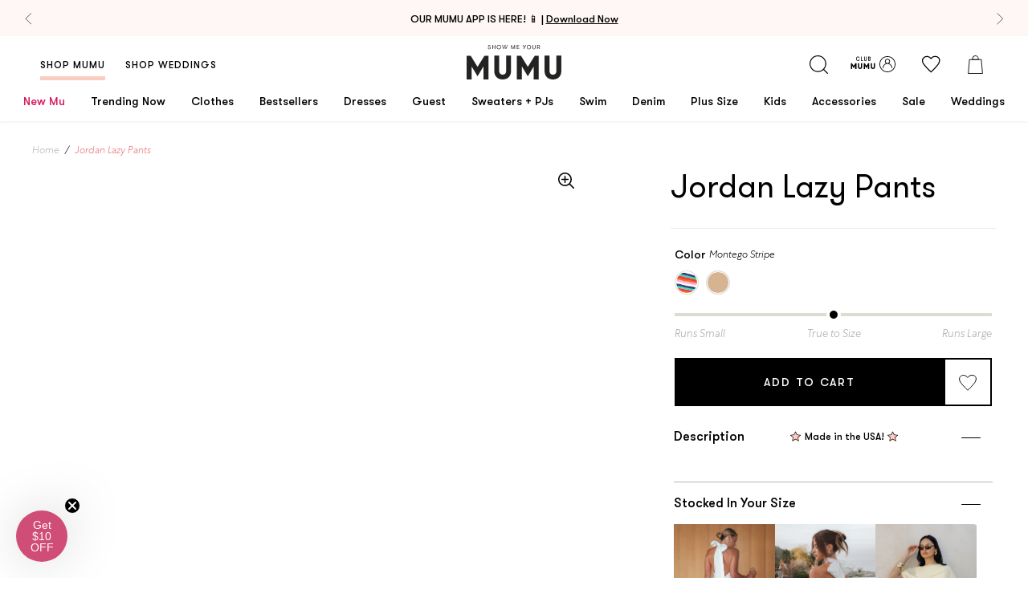

--- FILE ---
content_type: text/html; charset=utf-8
request_url: https://showmeyourmumu.com/products/jordan-lazy-pants
body_size: 80014
content:
<!doctype html>
  <!--[if IE 9]> <html class="ie9 no-js supports-no-cookies" lang="en"> <![endif]-->
  <!--[if (gt IE 9)|!(IE)]><!--> <html class="no-js supports-no-cookies" lang="en"> <!--<![endif]-->

  <head>

<style>
  .loop-returns-activated .shop-pay-logo {
    display: none !important;
  }
</style>
<meta charset="utf-8">
    <meta http-equiv="X-UA-Compatible" content="IE=edge">
    <meta name="viewport" content="width=device-width,initial-scale=1">
    
  <meta name="robots" content="noindex, follow">


    <link rel="canonical" href="https://showmeyourmumu.com/products/jordan-lazy-pants">

    <script src="https://cdn.jsdelivr.net/npm/@shopify/draggable@1.0.0-beta.8/lib/draggable.bundle.js" defer></script><link rel="shortcut icon" href="//showmeyourmumu.com/cdn/shop/files/favicon_32x32.png?v=1613521991" type="image/png"><title>
  Jordan Lazy Pants &ndash; Show Me Your Mumu 
</title>

  <meta name="description" content="Check out Jordan Lazy Pants. Get $10 off + free shipping with Club Mumu.">
<meta property="og:title" content="Jordan Lazy Pants" />
<meta property="og:url" content="https://showmeyourmumu.com/products/jordan-lazy-pants" />
<meta property="og:site_name" content="Show Me Your Mumu " />







  

  <meta property="og:type" content="product" />
  <meta property="og:price:amount" content="0.00" />
  <meta property="og:price:currency" content="USD" />








  <meta name="twitter:card" content="product" />
  <meta name="twitter:title" content="Jordan Lazy Pants" />
  <meta name="twitter:description" content="" />
  <meta name="twitter:image" content="http://showmeyourmumu.com/cdn/shopifycloud/storefront/assets/no-image-2048-a2addb12_large.gif" />
  <meta name="twitter:label1" content="Price" />
  <meta name="twitter:data1" content="$0.00 USD" />

  

    <meta name="twitter:label2" content="Brand" />
    <meta name="twitter:data2" content="Show Me Your Mumu" />

  



<style type="text/css">
  @font-face {
    font-family: "GT Walsheim Regular";
    src:  url('//showmeyourmumu.com/cdn/shop/t/1030/assets/GT-Walsheim-Regular.WOFF?v=32466108244839271901768500867') format("woff"),
          url('//showmeyourmumu.com/cdn/shop/t/1030/assets/GT-Walsheim-Regular.ttf?v=157154061025214246671768500867') format("truetype"),
          url('//showmeyourmumu.com/cdn/shop/t/1030/assets/GT-Walsheim-Regular.otf?v=51618142634526174171768500866') format("embedded-opentype");
    font-weight: 400;
    font-style: normal;
    font-display: swap;
  }

  @font-face {
    font-family: "GT Walsheim Medium";
    src:  url('//showmeyourmumu.com/cdn/shop/t/1030/assets/GT-Walsheim-Medium.WOFF?v=52780536697272130531768500866') format("woff"),
          url('//showmeyourmumu.com/cdn/shop/t/1030/assets/GT-Walsheim-Medium.ttf?v=97055559544561326411768500865') format("truetype"),
          url('//showmeyourmumu.com/cdn/shop/t/1030/assets/GT-Walsheim-Medium.otf?v=104096986964614586151768500865') format("embedded-opentype");
    font-weight: 500;
    font-style: normal;
    font-display: swap;
  }

  @font-face {
    font-family: "GT Walsheim Light";
    src:  url('//showmeyourmumu.com/cdn/shop/t/1030/assets/GTWalsheim-Light.woff2?v=92465395491004873691768500868') format("woff2"),
          url('//showmeyourmumu.com/cdn/shop/t/1030/assets/GTWalsheim-Light.woff?v=114348481618800139581768500867') format("woff");
    font-weight: 500;
    font-style: normal;
    font-display: swap;
  }

  @font-face {
    font-family: "GT Walsheim Bold";
    src:  url('//showmeyourmumu.com/cdn/shop/t/1030/assets/GT-Walsheim-Bold.WOFF?v=105584432659855292381768500864') format("woff"),
          url('//showmeyourmumu.com/cdn/shop/t/1030/assets/GT-Walsheim-Bold.ttf?v=87484488236076644771768500863') format("truetype"),
          url('//showmeyourmumu.com/cdn/shop/t/1030/assets/GT-Walsheim-Bold.otf?v=92933667314494718061768500863') format("embedded-opentype");
    font-weight: 600;
    font-style: normal;
    font-display: swap;
  }

  @font-face {
    font-family: "Centra No 1 Bold";
    src:  url('//showmeyourmumu.com/cdn/shop/t/1030/assets/CentraNo1-Bold.woff2?v=71486034067757501501768500844') format("woff2"),
          url('//showmeyourmumu.com/cdn/shop/t/1030/assets/CentraNo1-Bold.woff?v=15721477731639176121768500844') format("woff"),
          url('//showmeyourmumu.com/cdn/shop/t/1030/assets/CentraNo1-Bold.ttf?v=1094212') format("truetype"),
          url('//showmeyourmumu.com/cdn/shop/t/1030/assets/CentraNo1-Bold.otf?v=1094212') format("opentype");
    font-weight: 300;
    font-style: normal;
    font-display: swap;
  }

  @font-face {
    font-family: "Centra No 1 Italic";
    src:  url('//showmeyourmumu.com/cdn/shop/t/1030/assets/CentraNo1-Italic.woff2?v=1094212') format("woff2"),
          url('//showmeyourmumu.com/cdn/shop/t/1030/assets/CentraNo1-Italic.woff?v=1094212') format("woff"),
          url('//showmeyourmumu.com/cdn/shop/t/1030/assets/CentraNo1-Italic.ttf?v=1094212') format("truetype"),
          url('//showmeyourmumu.com/cdn/shop/t/1030/assets/CentraNo1-Italic.otf?v=1094212') format("opentype");
    font-weight: 300;
    font-style: normal;
    font-display: swap;
  }

  @font-face {
    font-family: "Centra No 1 Light";
    src:  url('//showmeyourmumu.com/cdn/shop/t/1030/assets/CentraNo1-Light.woff2?v=15199474835971430801768500849') format("woff2"),
          url('//showmeyourmumu.com/cdn/shop/t/1030/assets/CentraNo1-Light.woff?v=1094212') format("woff"),
          url('//showmeyourmumu.com/cdn/shop/t/1030/assets/CentraNo1-Light.ttf?v=53090063003077430911768500848') format("truetype"),
          url('//showmeyourmumu.com/cdn/shop/t/1030/assets/CentraNo1-Light.otf?v=14146502505479673881768500847') format("opentype");
    font-weight: 300;
    font-style: normal;
    font-display: swap;
  }

  @font-face {
    font-family: "Centra No 1 Light Italic";
    src:  url('//showmeyourmumu.com/cdn/shop/t/1030/assets/CentraNo1-LightItalic.woff2?v=43636492910854591831768500851') format("woff2"),
          url('//showmeyourmumu.com/cdn/shop/t/1030/assets/CentraNo1-LightItalic.woff?v=1094212') format("woff"),
          url('//showmeyourmumu.com/cdn/shop/t/1030/assets/CentraNo1-LightItalic.ttf?v=3645613871441290511768500850') format("truetype"),
          url('//showmeyourmumu.com/cdn/shop/t/1030/assets/CentraNo1-LightItalic.otf?v=171764193331132245921768500849') format("opentype");
    font-weight: 300;
    font-style: normal;
    font-display: swap;
  }

  @font-face {
    font-family: "Adelaide-Regular";
    src:  url('//showmeyourmumu.com/cdn/shop/t/1030/assets/Adelaide-Regular.WOFF?v=15776298919134433201768500835') format("woff"),
          url('//showmeyourmumu.com/cdn/shop/t/1030/assets/Adelaide-Regular.ttf?v=116998469739039406321768500834') format("truetype"),
          url('//showmeyourmumu.com/cdn/shop/t/1030/assets/Adelaide-Regular.otf?v=59162114194524848791768500834') format("opentype");
    font-weight: 400;
    font-style: normal;
    font-display: swap;
  }

  @font-face {
    font-family: "Adelle-Sans";
    src:  url('//showmeyourmumu.com/cdn/shop/t/1030/assets/AdelleSans-Bold.ttf?v=130405011082435284451768500835') format("truetype");
    font-weight: 600;
    font-style: normal;
    font-display: swap;
  }

  @font-face {
    font-family: "Adelle-Sans";
    src:  url('//showmeyourmumu.com/cdn/shop/t/1030/assets/AdelleSans-Semibold.ttf?v=135816778889060452891768500837') format("truetype");
    font-weight: 500;
    font-style: normal;
    font-display: swap;
  }

  @font-face {
    font-family: "Adelle-Sans";
    src:  url('//showmeyourmumu.com/cdn/shop/t/1030/assets/AdelleSans-Italic.ttf?v=159101647821239194561768500836') format("truetype");
    font-weight: 400;
    font-style: italic;
    font-display: swap;
  }

  @font-face {
    font-family: "Adelle-Sans";
    src:  url('//showmeyourmumu.com/cdn/shop/t/1030/assets/AdelleSans-Regular.ttf?v=34124826045047058761768500837') format("truetype");
    font-weight: 400;
    font-style: normal;
    font-display: swap;
  }

  @font-face {
    font-family: "Adelle-Sans";
    src:  url('//showmeyourmumu.com/cdn/shop/t/1030/assets/AdelleSans-Light.ttf?v=102982287517129620481768500836') format("woff");
    font-weight: 300;
    font-style: normal;
    font-display: swap;
  }

  @font-face {
    font-family: 'Centra No1';
    src: url("../assets/fonts/CentraNo1-BookItalic.woff2") format('woff2'), url("../assets/fonts/CentraNo1-BookItalic.woff") format('woff');
    font-weight: normal;
    font-style: italic;
    font-display: swap;
  }

  /* Rewards Fonts */
  @font-face {
    font-family: "Centra No 1 Light";
    src: url("../assets/fonts/CentraNo1-Light.woff2") format("woff2"),
    url("../assets/fonts/CentraNo1-Light.woff") format("woff"),
    url("../assets/fonts/CentraNo1-Light.ttf") format("truetype"),
    url("../assets/fonts/CentraNo1-Light.otf") format("opentype");
    font-weight: 300;
    font-style: normal;
    font-display: swap;
  }

  @font-face {
    font-family: 'GT Walsheim';
    src: url("../assets/fonts/GTWalsheim-Light.woff2") format('woff2'), url("../../assets/fonts/GTWalsheim-Light.woff") format('woff');
    font-weight: 300;
    font-style: normal;
    font-display: swap;
  }

  @font-face {
    font-family: 'Centra No1';
    src: url("../assets/fonts/CentraNo1-Bold.woff2") format('woff2'), url("../../assets/fonts/CentraNo1-Bold.woff") format('woff');
    font-weight: bold;
    font-style: normal;
    font-display: swap;
  }

  @font-face {
    font-family: 'Centra No1';
    src: url("../assets/fonts/CentraNo1-Book.woff2") format('woff2'), url("../../assets/fonts/CentraNo1-Book.woff") format('woff');
    font-weight: normal;
    font-style: normal;
    font-display: swap;
  }

  @font-face {
    font-family: 'Centra No1';
    src: url("../assets/fonts/CentraNo1-BookItalic.woff2") format('woff2'), url("../../assets/fonts/CentraNo1-BookItalic.woff") format('woff');
    font-weight: normal;
    font-style: italic;
    font-display: swap;
  }

  @font-face {
    font-family: 'swell-rewards';
    src: url('//showmeyourmumu.com/cdn/shop/t/1030/assets/swell-rewards.eot?v=5386413969172536541768500909');
    src:  url('//showmeyourmumu.com/cdn/shop/t/1030/assets/swell-rewards.eot?v=5386413969172536541768500909') format('embedded-opentype'),
      url('//showmeyourmumu.com/cdn/shop/t/1030/assets/swell-rewards.ttf?v=106320179930068347771768500910') format('truetype'),
      url('//showmeyourmumu.com/cdn/shop/t/1030/assets/swell-rewards.woff?v=26350196698850258271768500910') format('woff'),
      url('//showmeyourmumu.com/cdn/shop/t/1030/assets/swell-rewards.svg?v=11658675768186330811768500909') format('svg');
    font-weight: normal;
    font-style: normal;
    font-display: block;
  }
</style>

<link type="text/css" href="//showmeyourmumu.com/cdn/shop/t/1030/assets/layout.theme.css?v=8718225357336820131768501010" rel="stylesheet"><link rel="prefetch" href="//showmeyourmumu.com/cdn/shop/t/1030/assets/template.404.css?v=116962794245091338261768501010" as="style"><link rel="prefetch" href="//showmeyourmumu.com/cdn/shop/t/1030/assets/template.article.css?v=126369586683566182711768501010" as="style"><link rel="prefetch" href="//showmeyourmumu.com/cdn/shop/t/1030/assets/template.blog.css?v=105997007003712207781768501010" as="style"><link rel="prefetch" href="//showmeyourmumu.com/cdn/shop/t/1030/assets/template.cart.css?v=136002827868325611551768501010" as="style"><link rel="prefetch" href="//showmeyourmumu.com/cdn/shop/t/1030/assets/template.collection.bridal.css?v=7969337597794631731768501010" as="style"><link rel="prefetch" href="//showmeyourmumu.com/cdn/shop/t/1030/assets/template.collection.css?v=124074377618948406621768501010" as="style"><link rel="prefetch" href="//showmeyourmumu.com/cdn/shop/t/1030/assets/template.gift_card.css?v=105997007003712207781768501010" as="style"><link rel="prefetch" href="//showmeyourmumu.com/cdn/shop/t/1030/assets/template.index.css?v=168625340666137741951768501010" as="style"><link rel="prefetch" href="//showmeyourmumu.com/cdn/shop/t/1030/assets/template.index.weddings.css?v=168625340666137741951768501010" as="style"><link rel="prefetch" href="//showmeyourmumu.com/cdn/shop/t/1030/assets/template.list-collections.css?v=105997007003712207781768501010" as="style"><link rel="prefetch" href="//showmeyourmumu.com/cdn/shop/t/1030/assets/template.page.contact.css?v=42965382186778456641768501010" as="style"><link rel="prefetch" href="//showmeyourmumu.com/cdn/shop/t/1030/assets/template.page.faq-bridal.css?v=117769622391427938401768501010" as="style"><link rel="prefetch" href="//showmeyourmumu.com/cdn/shop/t/1030/assets/template.page.faq.css?v=117769622391427938401768501010" as="style"><link rel="prefetch" href="//showmeyourmumu.com/cdn/shop/t/1030/assets/template.page.instagram-weddings.css?v=7842430836907455301768501010" as="style"><link rel="prefetch" href="//showmeyourmumu.com/cdn/shop/t/1030/assets/template.page.instagram.css?v=7842430836907455301768501010" as="style"><link rel="prefetch" href="//showmeyourmumu.com/cdn/shop/t/1030/assets/template.page.css?v=170417621737610681891768501010" as="style"><link rel="prefetch" href="//showmeyourmumu.com/cdn/shop/t/1030/assets/template.page.refer.css?v=168625340666137741951768501010" as="style"><link rel="prefetch" href="//showmeyourmumu.com/cdn/shop/t/1030/assets/template.page.rewards.css?v=168625340666137741951768501010" as="style"><link rel="prefetch" href="//showmeyourmumu.com/cdn/shop/t/1030/assets/template.page.sca-storelocator.css?v=15102351815625534111768501010" as="style"><link rel="prefetch" href="//showmeyourmumu.com/cdn/shop/t/1030/assets/template.page.wishlist.css?v=87827948202125231931768501010" as="style"><link rel="prefetch" href="//showmeyourmumu.com/cdn/shop/t/1030/assets/template.password.css?v=105997007003712207781768501010" as="style"><link rel="prefetch" href="//showmeyourmumu.com/cdn/shop/t/1030/assets/template.product.bundle.css?v=154726842746521931511768501010" as="style"><link rel="prefetch" href="//showmeyourmumu.com/cdn/shop/t/1030/assets/template.product.giftcard.css?v=34246924651104066941768501010" as="style"><link rel="prefetch" href="//showmeyourmumu.com/cdn/shop/t/1030/assets/template.product.css?v=34246924651104066941768501010" as="style"><link type="text/css" href="//showmeyourmumu.com/cdn/shop/t/1030/assets/template.product.parent-child.css?v=34246924651104066941768501010" rel="stylesheet"><link rel="prefetch" href="//showmeyourmumu.com/cdn/shop/t/1030/assets/template.search.bridal.css?v=134931567643439016601768501010" as="style"><link rel="prefetch" href="//showmeyourmumu.com/cdn/shop/t/1030/assets/template.search.css?v=134931567643439016601768501010" as="style"><link rel="prefetch" href="//showmeyourmumu.com/cdn/shop/t/1030/assets/template.search.shop.css?v=134931567643439016601768501010" as="style"><link rel="prefetch" href="//showmeyourmumu.com/cdn/shop/t/1030/assets/template.account.css?v=76767040172555857661768501010" as="style"><link rel="prefetch" href="//showmeyourmumu.com/cdn/shop/t/1030/assets/template.account.myrewards.css?v=108907337866915871271768501010" as="style"><link rel="prefetch" href="//showmeyourmumu.com/cdn/shop/t/1030/assets/template.account.order-history.css?v=29628111175238970801768501010" as="style"><link rel="prefetch" href="//showmeyourmumu.com/cdn/shop/t/1030/assets/template.activate_account.css?v=72935374792022130521768501010" as="style"><link rel="prefetch" href="//showmeyourmumu.com/cdn/shop/t/1030/assets/template.addresses.css?v=107549429664967358291768501010" as="style"><link rel="prefetch" href="//showmeyourmumu.com/cdn/shop/t/1030/assets/template.login.css?v=86451798483879494541768501010" as="style"><link rel="prefetch" href="//showmeyourmumu.com/cdn/shop/t/1030/assets/template.order.css?v=12480515751022545721768501010" as="style"><link rel="prefetch" href="//showmeyourmumu.com/cdn/shop/t/1030/assets/template.register.css?v=86451798483879494541768501010" as="style"><link rel="prefetch" href="//showmeyourmumu.com/cdn/shop/t/1030/assets/template.reset_password.css?v=72935374792022130521768501010" as="style">

<style>
  :root {
    --gold-leaf-image: url(//showmeyourmumu.com/cdn/shop/t/1030/assets/gold_palm@2x.png?v=14187706274729176701768500862);
    --pink-leaf-image: url(//showmeyourmumu.com/cdn/shop/t/1030/assets/pink_palm@2x.png?v=148312977537661592311768500885);
    --pink-narrow-leaf-image: url(//showmeyourmumu.com/cdn/shop/t/1030/assets/pink_narrow_palm@2x.png?v=161329208738789085601768500884);
    --quotation-marks-image: url(//showmeyourmumu.com/cdn/shop/t/1030/assets/quotation-marks.png?v=115676767336706672301768500889);
    --insta-shop-svg: url(//showmeyourmumu.com/cdn/shop/t/1030/assets/insta-icon.svg?v=86377125991078662821768500873);
    --loader: url(//showmeyourmumu.com/cdn/shop/t/1030/assets/loader.gif?v=158219101216546607231768500881);
  }
</style>
<script>
  const head = document.querySelector('head')
  const colorsCss = localStorage.getItem('colors-css');
  if (colorsCss) {
    const parser = new DOMParser();
    const doc = parser.parseFromString(colorsCss, 'text/html');
    doc.querySelector('style').id = 'cache-color-css';
    const output = doc.querySelector('style').outerHTML;
    document.head.insertAdjacentHTML('beforeend', output);
  }
  window.onload = () => {
    // this needs to be a page that won't be removed
    $.get('https://showmeyourmumu.com/pages/swatch-css?view=colors', response => {
      if (response.length > 0) {
        // remove existing css and replace with new
        $(head).find('#cache-color-css').remove();
        localStorage.setItem('colors-css', response)
        $(head).append(response)
      }
    })
  }
</script>
<!-- NOSTO -->
<script src="https://connect.nosto.com/script/shopify/nosto.js?merchant=shopify-22035897&shop=showmeyourmumu.myshopify.com" async></script>

<script
  src="https://code.jquery.com/jquery-3.3.1.min.js"
  integrity="sha256-FgpCb/KJQlLNfOu91ta32o/NMZxltwRo8QtmkMRdAu8="
  crossorigin="anonymous">
  async
</script>


  
    








  

<script>
  document.documentElement.className = document.documentElement.className.replace('no-js', 'js');

  window.bvaccel = {
    cart: {"note":null,"attributes":{},"original_total_price":0,"total_price":0,"total_discount":0,"total_weight":0.0,"item_count":0,"items":[],"requires_shipping":false,"currency":"USD","items_subtotal_price":0,"cart_level_discount_applications":[],"checkout_charge_amount":0},
    collection: null,
    currency: "USD",
    customer: {
      loggedIn: false,
      id: null,
      email: null,
      order_count: null,
    },
    product: {"id":4857250218027,"title":"Jordan Lazy Pants","handle":"jordan-lazy-pants","description":"","published_at":"2020-12-09T19:22:18-08:00","created_at":"2020-12-09T19:22:16-08:00","vendor":"Show Me Your Mumu","type":"","tags":["app_promo","is_parent","sitewide_promo","ss_exclude"],"price":0,"price_min":0,"price_max":0,"available":false,"price_varies":false,"compare_at_price":null,"compare_at_price_min":0,"compare_at_price_max":0,"compare_at_price_varies":false,"variants":[{"id":33031472807979,"title":"Montego Stripe","option1":"Montego Stripe","option2":null,"option3":null,"sku":null,"requires_shipping":true,"taxable":true,"featured_image":null,"available":false,"name":"Jordan Lazy Pants - Montego Stripe","public_title":"Montego Stripe","options":["Montego Stripe"],"price":0,"weight":0,"compare_at_price":null,"inventory_quantity":0,"inventory_management":"shopify","inventory_policy":"deny","barcode":null,"requires_selling_plan":false,"selling_plan_allocations":[],"quantity_rule":{"min":1,"max":null,"increment":1}},{"id":33031472840747,"title":"Gold Sparkle Knit","option1":"Gold Sparkle Knit","option2":null,"option3":null,"sku":null,"requires_shipping":true,"taxable":true,"featured_image":null,"available":false,"name":"Jordan Lazy Pants - Gold Sparkle Knit","public_title":"Gold Sparkle Knit","options":["Gold Sparkle Knit"],"price":0,"weight":0,"compare_at_price":null,"inventory_quantity":0,"inventory_management":"shopify","inventory_policy":"deny","barcode":null,"requires_selling_plan":false,"selling_plan_allocations":[],"quantity_rule":{"min":1,"max":null,"increment":1}}],"images":[],"featured_image":null,"options":["Color"],"requires_selling_plan":false,"selling_plan_groups":[],"content":""},
    theme: {
       currentPage: 1,
      name: "[1.20 Spring Guest] CLI Production | ACN 1.13.2026",
      id: 182085976107,
      moneyFormat: "${{amount}}",
      inlineCartDelay: 6000
    },
    template: {
      path: "product.parent-child",
      name: "product",
      alternate: "parent-child",
    },
    state: {},
    variants: [
      
        {
          id: 33031472807979,
          metafields: {
            backInStockDate: null
          }
        },
      
        {
          id: 33031472840747,
          metafields: {
            backInStockDate: null
          }
        }
      
    ]
    
  };

  
    window.bvaccel.product.selected_or_first_available_variant = {"id":33031472807979,"title":"Montego Stripe","option1":"Montego Stripe","option2":null,"option3":null,"sku":null,"requires_shipping":true,"taxable":true,"featured_image":null,"available":false,"name":"Jordan Lazy Pants - Montego Stripe","public_title":"Montego Stripe","options":["Montego Stripe"],"price":0,"weight":0,"compare_at_price":null,"inventory_quantity":0,"inventory_management":"shopify","inventory_policy":"deny","barcode":null,"requires_selling_plan":false,"selling_plan_allocations":[],"quantity_rule":{"min":1,"max":null,"increment":1}};
    
      window.bvaccel.childProduct = {"id":4857250218027,"title":"Jordan Lazy Pants","handle":"jordan-lazy-pants","description":"","published_at":"2020-12-09T19:22:18-08:00","created_at":"2020-12-09T19:22:16-08:00","vendor":"Show Me Your Mumu","type":"","tags":["app_promo","is_parent","sitewide_promo","ss_exclude"],"price":0,"price_min":0,"price_max":0,"available":false,"price_varies":false,"compare_at_price":null,"compare_at_price_min":0,"compare_at_price_max":0,"compare_at_price_varies":false,"variants":[{"id":33031472807979,"title":"Montego Stripe","option1":"Montego Stripe","option2":null,"option3":null,"sku":null,"requires_shipping":true,"taxable":true,"featured_image":null,"available":false,"name":"Jordan Lazy Pants - Montego Stripe","public_title":"Montego Stripe","options":["Montego Stripe"],"price":0,"weight":0,"compare_at_price":null,"inventory_quantity":0,"inventory_management":"shopify","inventory_policy":"deny","barcode":null,"requires_selling_plan":false,"selling_plan_allocations":[],"quantity_rule":{"min":1,"max":null,"increment":1}},{"id":33031472840747,"title":"Gold Sparkle Knit","option1":"Gold Sparkle Knit","option2":null,"option3":null,"sku":null,"requires_shipping":true,"taxable":true,"featured_image":null,"available":false,"name":"Jordan Lazy Pants - Gold Sparkle Knit","public_title":"Gold Sparkle Knit","options":["Gold Sparkle Knit"],"price":0,"weight":0,"compare_at_price":null,"inventory_quantity":0,"inventory_management":"shopify","inventory_policy":"deny","barcode":null,"requires_selling_plan":false,"selling_plan_allocations":[],"quantity_rule":{"min":1,"max":null,"increment":1}}],"images":[],"featured_image":null,"options":["Color"],"requires_selling_plan":false,"selling_plan_groups":[],"content":""};
window.bvaccel.childProduct.selected_or_first_available_variant = {"id":33031472807979,"title":"Montego Stripe","option1":"Montego Stripe","option2":null,"option3":null,"sku":null,"requires_shipping":true,"taxable":true,"featured_image":null,"available":false,"name":"Jordan Lazy Pants - Montego Stripe","public_title":"Montego Stripe","options":["Montego Stripe"],"price":0,"weight":0,"compare_at_price":null,"inventory_quantity":0,"inventory_management":"shopify","inventory_policy":"deny","barcode":null,"requires_selling_plan":false,"selling_plan_allocations":[],"quantity_rule":{"min":1,"max":null,"increment":1}};


window.bvaccel.childProduct.ship_date_prefix = "Expected to ship";


  

  
    
      window.bvaccel.childProduct.variants[0].fit = 5;
    
  

  

  
    
      window.bvaccel.childProduct.variants[1].fit = 5;
    
  

window.bvaccel.product = window.bvaccel.childProduct;
window.bvaccel.parentProduct = {"id":4857250218027,"title":"Jordan Lazy Pants","handle":"jordan-lazy-pants","description":"","published_at":"2020-12-09T19:22:18-08:00","created_at":"2020-12-09T19:22:16-08:00","vendor":"Show Me Your Mumu","type":"","tags":["app_promo","is_parent","sitewide_promo","ss_exclude"],"price":0,"price_min":0,"price_max":0,"available":false,"price_varies":false,"compare_at_price":null,"compare_at_price_min":0,"compare_at_price_max":0,"compare_at_price_varies":false,"variants":[{"id":33031472807979,"title":"Montego Stripe","option1":"Montego Stripe","option2":null,"option3":null,"sku":null,"requires_shipping":true,"taxable":true,"featured_image":null,"available":false,"name":"Jordan Lazy Pants - Montego Stripe","public_title":"Montego Stripe","options":["Montego Stripe"],"price":0,"weight":0,"compare_at_price":null,"inventory_quantity":0,"inventory_management":"shopify","inventory_policy":"deny","barcode":null,"requires_selling_plan":false,"selling_plan_allocations":[],"quantity_rule":{"min":1,"max":null,"increment":1}},{"id":33031472840747,"title":"Gold Sparkle Knit","option1":"Gold Sparkle Knit","option2":null,"option3":null,"sku":null,"requires_shipping":true,"taxable":true,"featured_image":null,"available":false,"name":"Jordan Lazy Pants - Gold Sparkle Knit","public_title":"Gold Sparkle Knit","options":["Gold Sparkle Knit"],"price":0,"weight":0,"compare_at_price":null,"inventory_quantity":0,"inventory_management":"shopify","inventory_policy":"deny","barcode":null,"requires_selling_plan":false,"selling_plan_allocations":[],"quantity_rule":{"min":1,"max":null,"increment":1}}],"images":[],"featured_image":null,"options":["Color"],"requires_selling_plan":false,"selling_plan_groups":[],"content":""};
window.bvaccel.parentProduct.selected_or_first_available_variant = {"id":33031472807979,"title":"Montego Stripe","option1":"Montego Stripe","option2":null,"option3":null,"sku":null,"requires_shipping":true,"taxable":true,"featured_image":null,"available":false,"name":"Jordan Lazy Pants - Montego Stripe","public_title":"Montego Stripe","options":["Montego Stripe"],"price":0,"weight":0,"compare_at_price":null,"inventory_quantity":0,"inventory_management":"shopify","inventory_policy":"deny","barcode":null,"requires_selling_plan":false,"selling_plan_allocations":[],"quantity_rule":{"min":1,"max":null,"increment":1}};
    
  

  
</script>


  <script type="application/json" data-product-json>
    null
  </script>








<script src="https://snapui.searchspring.io/45ykzl/bundle.js" id="searchspring-context" defer>
	
		template = "product.parent-child";

		bridal = false;
	
	format = "${{amount}}";

</script>
<style>
  #searchspring-header { opacity: 0; }
  .ss__page #searchspring-header { opacity: 1; }
</style>


<!-- YOTPO -->
<script type="text/javascript" defer>(function e(){var e=document.createElement("script");e.type="text/javascript",e.async=true,e.src="//staticw2.yotpo.com/P5pI6DabCb24mXUbic4ZJutDy3NY5pdoqzQtJoKB/widget.js";var t=document.getElementsByTagName("script")[0];t.parentNode.insertBefore(e,t)})();</script>

<!-- Tapcart  -->
<script async src="https://cdn.tapcart.com/webbridge-sdk/webbridge.umd.js"></script>

<script type="text/javascript">
  function waitForElm(selector) {
    return new Promise(resolve => {
      if (document.querySelector(selector)) {
        return resolve(document.querySelector(selector));
      }

      const observer = new MutationObserver(mutations => {
        if (document.querySelector(selector)) {
          observer.disconnect();
          resolve(document.querySelector(selector));
        }
      });

      observer.observe(document.documentElement, {
        childList: true,
        subtree: true
      });
    });
  }

  waitForElm('.needsclick').then((element) => { if (window.Tapcart && window.Tapcart.isInitialized) { element.style.display = 'none'; } });

  
</script>

<script type="text/javascript" src="//showmeyourmumu.com/cdn/shop/t/1030/assets/vendors@layout.checkout@layout.theme.js?v=57974457392770781001768500974" defer="defer"></script><link rel="prefetch" href="//showmeyourmumu.com/cdn/shop/t/1030/assets/layout.checkout.js?v=58345452527832441061768500874" as="script"><script type="text/javascript" src="//showmeyourmumu.com/cdn/shop/t/1030/assets/vendors@layout.theme.js?v=92125018241412104991768500975" defer="defer"></script><script type="text/javascript" src="//showmeyourmumu.com/cdn/shop/t/1030/assets/layout.theme.js?v=60888970638225575671768500877" defer="defer"></script><link rel="prefetch" href="//showmeyourmumu.com/cdn/shop/t/1030/assets/template.404.js?v=19391022572686782591768500912" as="script"><link rel="prefetch" href="//showmeyourmumu.com/cdn/shop/t/1030/assets/template.article.js?v=106867605744848141751768500920" as="script"><link rel="prefetch" href="//showmeyourmumu.com/cdn/shop/t/1030/assets/template.blog.js?v=114019897710508605621768500922" as="script"><link rel="prefetch" href="//showmeyourmumu.com/cdn/shop/t/1030/assets/template.cart.js?v=16216219432922871621768500923" as="script"><link rel="prefetch" href="//showmeyourmumu.com/cdn/shop/t/1030/assets/template.collection.bridal.js?v=23743057127997529371768500925" as="script"><link rel="prefetch" href="//showmeyourmumu.com/cdn/shop/t/1030/assets/template.collection.js?v=157548115444504913581768500926" as="script"><link rel="prefetch" href="//showmeyourmumu.com/cdn/shop/t/1030/assets/template.gift_card.js?v=155966026733641351931768500929" as="script"><link rel="prefetch" href="//showmeyourmumu.com/cdn/shop/t/1030/assets/template.index.js?v=2238219181895268081768500931" as="script"><link rel="prefetch" href="//showmeyourmumu.com/cdn/shop/t/1030/assets/template.index.weddings.js?v=155102711067074393961768500932" as="script"><link rel="prefetch" href="//showmeyourmumu.com/cdn/shop/t/1030/assets/template.list-collections.js?v=147656555287356745291768500934" as="script"><link rel="prefetch" href="//showmeyourmumu.com/cdn/shop/t/1030/assets/template.page.blog-list.js?v=27221082545273767931768500937" as="script"><link rel="prefetch" href="//showmeyourmumu.com/cdn/shop/t/1030/assets/template.page.contact.js?v=167639337723929963101768500939" as="script"><link rel="prefetch" href="//showmeyourmumu.com/cdn/shop/t/1030/assets/template.page.faq-bridal.js?v=125536055284427937381768500940" as="script"><link rel="prefetch" href="//showmeyourmumu.com/cdn/shop/t/1030/assets/template.page.faq.js?v=127049395054587704031768500943" as="script"><link rel="prefetch" href="//showmeyourmumu.com/cdn/shop/t/1030/assets/template.page.instagram-weddings.js?v=32637965552606748651768500945" as="script"><link rel="prefetch" href="//showmeyourmumu.com/cdn/shop/t/1030/assets/template.page.instagram.js?v=56877114983486857921768500946" as="script"><link rel="prefetch" href="//showmeyourmumu.com/cdn/shop/t/1030/assets/template.page.js?v=96787212080918455741768500947" as="script"><link rel="prefetch" href="//showmeyourmumu.com/cdn/shop/t/1030/assets/template.page.refer.js?v=46881551422734879731768500948" as="script"><link rel="prefetch" href="//showmeyourmumu.com/cdn/shop/t/1030/assets/template.page.rewards.js?v=38481717958546402091768500949" as="script"><link rel="prefetch" href="//showmeyourmumu.com/cdn/shop/t/1030/assets/template.page.sca-storelocator.js?v=26133979504287675831768500951" as="script"><link rel="prefetch" href="//showmeyourmumu.com/cdn/shop/t/1030/assets/template.page.wishlist.js?v=138745592764060452081768500954" as="script"><link rel="prefetch" href="//showmeyourmumu.com/cdn/shop/t/1030/assets/template.password.js?v=177065382524556052341768500955" as="script"><link rel="prefetch" href="//showmeyourmumu.com/cdn/shop/t/1030/assets/template.product.bundle.js?v=3505843078784513911768500957" as="script"><link rel="prefetch" href="//showmeyourmumu.com/cdn/shop/t/1030/assets/template.product.giftcard.js?v=109011628345740432061768500959" as="script"><link rel="prefetch" href="//showmeyourmumu.com/cdn/shop/t/1030/assets/template.product.js?v=75183018004022102031768500960" as="script"><script type="text/javascript" src="//showmeyourmumu.com/cdn/shop/t/1030/assets/template.product.parent-child.js?v=106672526997694438221768500961" defer="defer"></script><link rel="prefetch" href="//showmeyourmumu.com/cdn/shop/t/1030/assets/template.search.bridal.js?v=41123792109442553121768500967" as="script"><link rel="prefetch" href="//showmeyourmumu.com/cdn/shop/t/1030/assets/template.search.js?v=107307358241408828481768500969" as="script"><link rel="prefetch" href="//showmeyourmumu.com/cdn/shop/t/1030/assets/template.search.shop.js?v=166187262902876407031768500970" as="script"><link rel="prefetch" href="//showmeyourmumu.com/cdn/shop/t/1030/assets/template.account.js?v=130784999271358168681768500913" as="script"><link rel="prefetch" href="//showmeyourmumu.com/cdn/shop/t/1030/assets/template.account.myrewards.js?v=6996916496821799441768500915" as="script"><link rel="prefetch" href="//showmeyourmumu.com/cdn/shop/t/1030/assets/template.account.order-history.js?v=137897908507700926821768500916" as="script"><link rel="prefetch" href="//showmeyourmumu.com/cdn/shop/t/1030/assets/template.activate_account.js?v=95262001842596135681768500917" as="script"><link rel="prefetch" href="//showmeyourmumu.com/cdn/shop/t/1030/assets/template.addresses.js?v=173109777378530868741768500919" as="script"><link rel="prefetch" href="//showmeyourmumu.com/cdn/shop/t/1030/assets/template.login.js?v=173528535051343124131768500935" as="script"><link rel="prefetch" href="//showmeyourmumu.com/cdn/shop/t/1030/assets/template.order.js?v=94202256659923088461768500936" as="script"><link rel="prefetch" href="//showmeyourmumu.com/cdn/shop/t/1030/assets/template.register.js?v=95221576076437860911768500965" as="script"><link rel="prefetch" href="//showmeyourmumu.com/cdn/shop/t/1030/assets/template.reset_password.js?v=112598449026877774001768500966" as="script">

    <script>
      window.Rise = {}, window.Rise.customer = {}, window.Rise.customer.name = "", window.Rise.customer.email = "", window.Rise.customer.id = "";

      function loadZendeskScript(src) {
        const script = document.createElement('script');
        script.src = src;
        script.id = "ze-snippet"
        script.async = true;
        document.head.appendChild(script);
      }

      // Check the current URL path
      if (window.location.pathname?.includes('/pages/contact-us')) {
        loadZendeskScript('https://static.zdassets.com/ekr/snippet.js?key=9d268fe7-f821-48d0-8d05-759468499631');
      }
    </script>

    

    <script>window.performance && window.performance.mark && window.performance.mark('shopify.content_for_header.start');</script><meta id="shopify-digital-wallet" name="shopify-digital-wallet" content="/22035897/digital_wallets/dialog">
<meta name="shopify-checkout-api-token" content="e186f8b9ed9c663045325970fe041c8c">
<meta id="in-context-paypal-metadata" data-shop-id="22035897" data-venmo-supported="true" data-environment="production" data-locale="en_US" data-paypal-v4="true" data-currency="USD">
<link rel="alternate" type="application/json+oembed" href="https://showmeyourmumu.com/products/jordan-lazy-pants.oembed">
<script async="async" src="/checkouts/internal/preloads.js?locale=en-US"></script>
<link rel="preconnect" href="https://shop.app" crossorigin="anonymous">
<script async="async" src="https://shop.app/checkouts/internal/preloads.js?locale=en-US&shop_id=22035897" crossorigin="anonymous"></script>
<script id="apple-pay-shop-capabilities" type="application/json">{"shopId":22035897,"countryCode":"US","currencyCode":"USD","merchantCapabilities":["supports3DS"],"merchantId":"gid:\/\/shopify\/Shop\/22035897","merchantName":"Show Me Your Mumu ","requiredBillingContactFields":["postalAddress","email"],"requiredShippingContactFields":["postalAddress","email"],"shippingType":"shipping","supportedNetworks":["visa","masterCard","amex","discover","elo","jcb"],"total":{"type":"pending","label":"Show Me Your Mumu ","amount":"1.00"},"shopifyPaymentsEnabled":true,"supportsSubscriptions":true}</script>
<script id="shopify-features" type="application/json">{"accessToken":"e186f8b9ed9c663045325970fe041c8c","betas":["rich-media-storefront-analytics"],"domain":"showmeyourmumu.com","predictiveSearch":true,"shopId":22035897,"locale":"en"}</script>
<script>var Shopify = Shopify || {};
Shopify.shop = "showmeyourmumu.myshopify.com";
Shopify.locale = "en";
Shopify.currency = {"active":"USD","rate":"1.0"};
Shopify.country = "US";
Shopify.theme = {"name":"[1.20 Spring Guest] CLI Production | ACN 1.13.2026","id":182085976107,"schema_name":"Show Me Your Mumu","schema_version":"1.60.2","theme_store_id":796,"role":"main"};
Shopify.theme.handle = "null";
Shopify.theme.style = {"id":null,"handle":null};
Shopify.cdnHost = "showmeyourmumu.com/cdn";
Shopify.routes = Shopify.routes || {};
Shopify.routes.root = "/";</script>
<script type="module">!function(o){(o.Shopify=o.Shopify||{}).modules=!0}(window);</script>
<script>!function(o){function n(){var o=[];function n(){o.push(Array.prototype.slice.apply(arguments))}return n.q=o,n}var t=o.Shopify=o.Shopify||{};t.loadFeatures=n(),t.autoloadFeatures=n()}(window);</script>
<script>
  window.ShopifyPay = window.ShopifyPay || {};
  window.ShopifyPay.apiHost = "shop.app\/pay";
  window.ShopifyPay.redirectState = null;
</script>
<script id="shop-js-analytics" type="application/json">{"pageType":"product"}</script>
<script defer="defer" async type="module" src="//showmeyourmumu.com/cdn/shopifycloud/shop-js/modules/v2/client.init-shop-cart-sync_BT-GjEfc.en.esm.js"></script>
<script defer="defer" async type="module" src="//showmeyourmumu.com/cdn/shopifycloud/shop-js/modules/v2/chunk.common_D58fp_Oc.esm.js"></script>
<script defer="defer" async type="module" src="//showmeyourmumu.com/cdn/shopifycloud/shop-js/modules/v2/chunk.modal_xMitdFEc.esm.js"></script>
<script type="module">
  await import("//showmeyourmumu.com/cdn/shopifycloud/shop-js/modules/v2/client.init-shop-cart-sync_BT-GjEfc.en.esm.js");
await import("//showmeyourmumu.com/cdn/shopifycloud/shop-js/modules/v2/chunk.common_D58fp_Oc.esm.js");
await import("//showmeyourmumu.com/cdn/shopifycloud/shop-js/modules/v2/chunk.modal_xMitdFEc.esm.js");

  window.Shopify.SignInWithShop?.initShopCartSync?.({"fedCMEnabled":true,"windoidEnabled":true});

</script>
<script>
  window.Shopify = window.Shopify || {};
  if (!window.Shopify.featureAssets) window.Shopify.featureAssets = {};
  window.Shopify.featureAssets['shop-js'] = {"shop-cart-sync":["modules/v2/client.shop-cart-sync_DZOKe7Ll.en.esm.js","modules/v2/chunk.common_D58fp_Oc.esm.js","modules/v2/chunk.modal_xMitdFEc.esm.js"],"init-fed-cm":["modules/v2/client.init-fed-cm_B6oLuCjv.en.esm.js","modules/v2/chunk.common_D58fp_Oc.esm.js","modules/v2/chunk.modal_xMitdFEc.esm.js"],"shop-cash-offers":["modules/v2/client.shop-cash-offers_D2sdYoxE.en.esm.js","modules/v2/chunk.common_D58fp_Oc.esm.js","modules/v2/chunk.modal_xMitdFEc.esm.js"],"shop-login-button":["modules/v2/client.shop-login-button_QeVjl5Y3.en.esm.js","modules/v2/chunk.common_D58fp_Oc.esm.js","modules/v2/chunk.modal_xMitdFEc.esm.js"],"pay-button":["modules/v2/client.pay-button_DXTOsIq6.en.esm.js","modules/v2/chunk.common_D58fp_Oc.esm.js","modules/v2/chunk.modal_xMitdFEc.esm.js"],"shop-button":["modules/v2/client.shop-button_DQZHx9pm.en.esm.js","modules/v2/chunk.common_D58fp_Oc.esm.js","modules/v2/chunk.modal_xMitdFEc.esm.js"],"avatar":["modules/v2/client.avatar_BTnouDA3.en.esm.js"],"init-windoid":["modules/v2/client.init-windoid_CR1B-cfM.en.esm.js","modules/v2/chunk.common_D58fp_Oc.esm.js","modules/v2/chunk.modal_xMitdFEc.esm.js"],"init-shop-for-new-customer-accounts":["modules/v2/client.init-shop-for-new-customer-accounts_C_vY_xzh.en.esm.js","modules/v2/client.shop-login-button_QeVjl5Y3.en.esm.js","modules/v2/chunk.common_D58fp_Oc.esm.js","modules/v2/chunk.modal_xMitdFEc.esm.js"],"init-shop-email-lookup-coordinator":["modules/v2/client.init-shop-email-lookup-coordinator_BI7n9ZSv.en.esm.js","modules/v2/chunk.common_D58fp_Oc.esm.js","modules/v2/chunk.modal_xMitdFEc.esm.js"],"init-shop-cart-sync":["modules/v2/client.init-shop-cart-sync_BT-GjEfc.en.esm.js","modules/v2/chunk.common_D58fp_Oc.esm.js","modules/v2/chunk.modal_xMitdFEc.esm.js"],"shop-toast-manager":["modules/v2/client.shop-toast-manager_DiYdP3xc.en.esm.js","modules/v2/chunk.common_D58fp_Oc.esm.js","modules/v2/chunk.modal_xMitdFEc.esm.js"],"init-customer-accounts":["modules/v2/client.init-customer-accounts_D9ZNqS-Q.en.esm.js","modules/v2/client.shop-login-button_QeVjl5Y3.en.esm.js","modules/v2/chunk.common_D58fp_Oc.esm.js","modules/v2/chunk.modal_xMitdFEc.esm.js"],"init-customer-accounts-sign-up":["modules/v2/client.init-customer-accounts-sign-up_iGw4briv.en.esm.js","modules/v2/client.shop-login-button_QeVjl5Y3.en.esm.js","modules/v2/chunk.common_D58fp_Oc.esm.js","modules/v2/chunk.modal_xMitdFEc.esm.js"],"shop-follow-button":["modules/v2/client.shop-follow-button_CqMgW2wH.en.esm.js","modules/v2/chunk.common_D58fp_Oc.esm.js","modules/v2/chunk.modal_xMitdFEc.esm.js"],"checkout-modal":["modules/v2/client.checkout-modal_xHeaAweL.en.esm.js","modules/v2/chunk.common_D58fp_Oc.esm.js","modules/v2/chunk.modal_xMitdFEc.esm.js"],"shop-login":["modules/v2/client.shop-login_D91U-Q7h.en.esm.js","modules/v2/chunk.common_D58fp_Oc.esm.js","modules/v2/chunk.modal_xMitdFEc.esm.js"],"lead-capture":["modules/v2/client.lead-capture_BJmE1dJe.en.esm.js","modules/v2/chunk.common_D58fp_Oc.esm.js","modules/v2/chunk.modal_xMitdFEc.esm.js"],"payment-terms":["modules/v2/client.payment-terms_Ci9AEqFq.en.esm.js","modules/v2/chunk.common_D58fp_Oc.esm.js","modules/v2/chunk.modal_xMitdFEc.esm.js"]};
</script>
<script>(function() {
  var isLoaded = false;
  function asyncLoad() {
    if (isLoaded) return;
    isLoaded = true;
    var urls = ["\/\/shopify.privy.com\/widget.js?shop=showmeyourmumu.myshopify.com","https:\/\/container.pepperjam.com\/3452634766.js?shop=showmeyourmumu.myshopify.com","https:\/\/d1pzjdztdxpvck.cloudfront.net\/resource\/resource.js?shop=showmeyourmumu.myshopify.com","https:\/\/d10lpsik1i8c69.cloudfront.net\/w.js?shop=showmeyourmumu.myshopify.com","https:\/\/str.rise-ai.com\/?shop=showmeyourmumu.myshopify.com","https:\/\/strn.rise-ai.com\/?shop=showmeyourmumu.myshopify.com","https:\/\/cdn-loyalty.yotpo.com\/loader\/0lH94NwK4ZBU-FBrYpZrbQ.js?shop=showmeyourmumu.myshopify.com","https:\/\/cdn.tapcart.com\/webbridge-sdk\/webbridge.umd.js?shop=showmeyourmumu.myshopify.com","https:\/\/connect.nosto.com\/include\/script\/shopify-22035897.js?shop=showmeyourmumu.myshopify.com","https:\/\/cdn.roseperl.com\/storelocator-prod\/fo\/showmeyourmumu-1762504740.js?shop=showmeyourmumu.myshopify.com","https:\/\/cdn.roseperl.com\/storelocator-prod\/stockist-form\/showmeyourmumu-1762504741.js?shop=showmeyourmumu.myshopify.com","\/\/backinstock.useamp.com\/widget\/12820_1767153983.js?category=bis\u0026v=6\u0026shop=showmeyourmumu.myshopify.com","https:\/\/cdn.roseperl.com\/storelocator-prod\/setting\/showmeyourmumu-1768868647.js?shop=showmeyourmumu.myshopify.com","https:\/\/cdn.roseperl.com\/storelocator-prod\/wtb\/showmeyourmumu-1768868648.js?shop=showmeyourmumu.myshopify.com"];
    for (var i = 0; i < urls.length; i++) {
      var s = document.createElement('script');
      s.type = 'text/javascript';
      s.async = true;
      s.src = urls[i];
      var x = document.getElementsByTagName('script')[0];
      x.parentNode.insertBefore(s, x);
    }
  };
  if(window.attachEvent) {
    window.attachEvent('onload', asyncLoad);
  } else {
    window.addEventListener('load', asyncLoad, false);
  }
})();</script>
<script id="__st">var __st={"a":22035897,"offset":-28800,"reqid":"31d17b33-e6f3-48f4-9608-9e892fbab8f0-1769171866","pageurl":"showmeyourmumu.com\/products\/jordan-lazy-pants","u":"e419383293af","p":"product","rtyp":"product","rid":4857250218027};</script>
<script>window.ShopifyPaypalV4VisibilityTracking = true;</script>
<script id="captcha-bootstrap">!function(){'use strict';const t='contact',e='account',n='new_comment',o=[[t,t],['blogs',n],['comments',n],[t,'customer']],c=[[e,'customer_login'],[e,'guest_login'],[e,'recover_customer_password'],[e,'create_customer']],r=t=>t.map((([t,e])=>`form[action*='/${t}']:not([data-nocaptcha='true']) input[name='form_type'][value='${e}']`)).join(','),a=t=>()=>t?[...document.querySelectorAll(t)].map((t=>t.form)):[];function s(){const t=[...o],e=r(t);return a(e)}const i='password',u='form_key',d=['recaptcha-v3-token','g-recaptcha-response','h-captcha-response',i],f=()=>{try{return window.sessionStorage}catch{return}},m='__shopify_v',_=t=>t.elements[u];function p(t,e,n=!1){try{const o=window.sessionStorage,c=JSON.parse(o.getItem(e)),{data:r}=function(t){const{data:e,action:n}=t;return t[m]||n?{data:e,action:n}:{data:t,action:n}}(c);for(const[e,n]of Object.entries(r))t.elements[e]&&(t.elements[e].value=n);n&&o.removeItem(e)}catch(o){console.error('form repopulation failed',{error:o})}}const l='form_type',E='cptcha';function T(t){t.dataset[E]=!0}const w=window,h=w.document,L='Shopify',v='ce_forms',y='captcha';let A=!1;((t,e)=>{const n=(g='f06e6c50-85a8-45c8-87d0-21a2b65856fe',I='https://cdn.shopify.com/shopifycloud/storefront-forms-hcaptcha/ce_storefront_forms_captcha_hcaptcha.v1.5.2.iife.js',D={infoText:'Protected by hCaptcha',privacyText:'Privacy',termsText:'Terms'},(t,e,n)=>{const o=w[L][v],c=o.bindForm;if(c)return c(t,g,e,D).then(n);var r;o.q.push([[t,g,e,D],n]),r=I,A||(h.body.append(Object.assign(h.createElement('script'),{id:'captcha-provider',async:!0,src:r})),A=!0)});var g,I,D;w[L]=w[L]||{},w[L][v]=w[L][v]||{},w[L][v].q=[],w[L][y]=w[L][y]||{},w[L][y].protect=function(t,e){n(t,void 0,e),T(t)},Object.freeze(w[L][y]),function(t,e,n,w,h,L){const[v,y,A,g]=function(t,e,n){const i=e?o:[],u=t?c:[],d=[...i,...u],f=r(d),m=r(i),_=r(d.filter((([t,e])=>n.includes(e))));return[a(f),a(m),a(_),s()]}(w,h,L),I=t=>{const e=t.target;return e instanceof HTMLFormElement?e:e&&e.form},D=t=>v().includes(t);t.addEventListener('submit',(t=>{const e=I(t);if(!e)return;const n=D(e)&&!e.dataset.hcaptchaBound&&!e.dataset.recaptchaBound,o=_(e),c=g().includes(e)&&(!o||!o.value);(n||c)&&t.preventDefault(),c&&!n&&(function(t){try{if(!f())return;!function(t){const e=f();if(!e)return;const n=_(t);if(!n)return;const o=n.value;o&&e.removeItem(o)}(t);const e=Array.from(Array(32),(()=>Math.random().toString(36)[2])).join('');!function(t,e){_(t)||t.append(Object.assign(document.createElement('input'),{type:'hidden',name:u})),t.elements[u].value=e}(t,e),function(t,e){const n=f();if(!n)return;const o=[...t.querySelectorAll(`input[type='${i}']`)].map((({name:t})=>t)),c=[...d,...o],r={};for(const[a,s]of new FormData(t).entries())c.includes(a)||(r[a]=s);n.setItem(e,JSON.stringify({[m]:1,action:t.action,data:r}))}(t,e)}catch(e){console.error('failed to persist form',e)}}(e),e.submit())}));const S=(t,e)=>{t&&!t.dataset[E]&&(n(t,e.some((e=>e===t))),T(t))};for(const o of['focusin','change'])t.addEventListener(o,(t=>{const e=I(t);D(e)&&S(e,y())}));const B=e.get('form_key'),M=e.get(l),P=B&&M;t.addEventListener('DOMContentLoaded',(()=>{const t=y();if(P)for(const e of t)e.elements[l].value===M&&p(e,B);[...new Set([...A(),...v().filter((t=>'true'===t.dataset.shopifyCaptcha))])].forEach((e=>S(e,t)))}))}(h,new URLSearchParams(w.location.search),n,t,e,['guest_login'])})(!0,!0)}();</script>
<script integrity="sha256-4kQ18oKyAcykRKYeNunJcIwy7WH5gtpwJnB7kiuLZ1E=" data-source-attribution="shopify.loadfeatures" defer="defer" src="//showmeyourmumu.com/cdn/shopifycloud/storefront/assets/storefront/load_feature-a0a9edcb.js" crossorigin="anonymous"></script>
<script crossorigin="anonymous" defer="defer" src="//showmeyourmumu.com/cdn/shopifycloud/storefront/assets/shopify_pay/storefront-65b4c6d7.js?v=20250812"></script>
<script data-source-attribution="shopify.dynamic_checkout.dynamic.init">var Shopify=Shopify||{};Shopify.PaymentButton=Shopify.PaymentButton||{isStorefrontPortableWallets:!0,init:function(){window.Shopify.PaymentButton.init=function(){};var t=document.createElement("script");t.src="https://showmeyourmumu.com/cdn/shopifycloud/portable-wallets/latest/portable-wallets.en.js",t.type="module",document.head.appendChild(t)}};
</script>
<script data-source-attribution="shopify.dynamic_checkout.buyer_consent">
  function portableWalletsHideBuyerConsent(e){var t=document.getElementById("shopify-buyer-consent"),n=document.getElementById("shopify-subscription-policy-button");t&&n&&(t.classList.add("hidden"),t.setAttribute("aria-hidden","true"),n.removeEventListener("click",e))}function portableWalletsShowBuyerConsent(e){var t=document.getElementById("shopify-buyer-consent"),n=document.getElementById("shopify-subscription-policy-button");t&&n&&(t.classList.remove("hidden"),t.removeAttribute("aria-hidden"),n.addEventListener("click",e))}window.Shopify?.PaymentButton&&(window.Shopify.PaymentButton.hideBuyerConsent=portableWalletsHideBuyerConsent,window.Shopify.PaymentButton.showBuyerConsent=portableWalletsShowBuyerConsent);
</script>
<script data-source-attribution="shopify.dynamic_checkout.cart.bootstrap">document.addEventListener("DOMContentLoaded",(function(){function t(){return document.querySelector("shopify-accelerated-checkout-cart, shopify-accelerated-checkout")}if(t())Shopify.PaymentButton.init();else{new MutationObserver((function(e,n){t()&&(Shopify.PaymentButton.init(),n.disconnect())})).observe(document.body,{childList:!0,subtree:!0})}}));
</script>
<link id="shopify-accelerated-checkout-styles" rel="stylesheet" media="screen" href="https://showmeyourmumu.com/cdn/shopifycloud/portable-wallets/latest/accelerated-checkout-backwards-compat.css" crossorigin="anonymous">
<style id="shopify-accelerated-checkout-cart">
        #shopify-buyer-consent {
  margin-top: 1em;
  display: inline-block;
  width: 100%;
}

#shopify-buyer-consent.hidden {
  display: none;
}

#shopify-subscription-policy-button {
  background: none;
  border: none;
  padding: 0;
  text-decoration: underline;
  font-size: inherit;
  cursor: pointer;
}

#shopify-subscription-policy-button::before {
  box-shadow: none;
}

      </style>

<script>window.performance && window.performance.mark && window.performance.mark('shopify.content_for_header.end');</script>

    <script
      type="text/javascript"
      async
      src="https://static.klaviyo.com/onsite/js/klaviyo.js?company_id=U5dU3j"
    ></script>
  <!-- BEGIN app block: shopify://apps/pandectes-gdpr/blocks/banner/58c0baa2-6cc1-480c-9ea6-38d6d559556a -->
  
    
      <!-- TCF is active, scripts are loaded above -->
      
        <script>
          if (!window.PandectesRulesSettings) {
            window.PandectesRulesSettings = {"store":{"id":22035897,"adminMode":false,"headless":false,"storefrontRootDomain":"","checkoutRootDomain":"","storefrontAccessToken":""},"banner":{"revokableTrigger":false,"cookiesBlockedByDefault":"-1","hybridStrict":true,"isActive":true},"geolocation":{"auOnly":false,"brOnly":false,"caOnly":false,"chOnly":false,"euOnly":false,"jpOnly":false,"nzOnly":false,"thOnly":false,"zaOnly":false,"canadaOnly":false,"globalVisibility":true},"blocker":{"isActive":false,"googleConsentMode":{"isActive":false,"id":"","analyticsId":"","adwordsId":"","adStorageCategory":4,"analyticsStorageCategory":2,"functionalityStorageCategory":1,"personalizationStorageCategory":1,"securityStorageCategory":0,"customEvent":false,"redactData":false,"urlPassthrough":false,"dataLayerProperty":"dataLayer","waitForUpdate":500,"useNativeChannel":false,"debugMode":false},"facebookPixel":{"isActive":false,"id":"","ldu":false},"microsoft":{"isActive":false,"uetTags":""},"rakuten":{"isActive":false,"cmp":false,"ccpa":false},"gpcIsActive":true,"klaviyoIsActive":false,"defaultBlocked":7,"patterns":{"whiteList":[],"blackList":{"1":[],"2":[],"4":[],"8":[]},"iframesWhiteList":[],"iframesBlackList":{"1":[],"2":[],"4":[],"8":[]},"beaconsWhiteList":[],"beaconsBlackList":{"1":[],"2":[],"4":[],"8":[]}}}};
            const rulesScript = document.createElement('script');
            window.PandectesRulesSettings.auto = true;
            rulesScript.src = "https://cdn.shopify.com/extensions/019be439-d987-77f1-acec-51375980d6df/gdpr-241/assets/pandectes-rules.js";
            const firstChild = document.head.firstChild;
            document.head.insertBefore(rulesScript, firstChild);
          }
        </script>
      
      <script>
        
          window.PandectesSettings = {"store":{"id":22035897,"plan":"premium","theme":"[7.15 Denim Sets] CLI Production | ACN 6.23","primaryLocale":"en","adminMode":false,"headless":false,"storefrontRootDomain":"","checkoutRootDomain":"","storefrontAccessToken":""},"tsPublished":1752791618,"declaration":{"declDays":"","declName":"","declPath":"","declType":"","isActive":false,"showType":true,"declHours":"","declYears":"","declDomain":"","declMonths":"","declMinutes":"","declPurpose":"","declSeconds":"","declSession":"","showPurpose":false,"declProvider":"","showProvider":true,"declIntroText":"","declRetention":"","declFirstParty":"","declThirdParty":"","showDateGenerated":true},"language":{"unpublished":[],"languageMode":"Single","fallbackLanguage":"en","languageDetection":"locale","languagesSupported":[]},"texts":{"managed":{"headerText":{"en":"We respect your privacy"},"consentText":{"en":"This website uses cookies to ensure you get the best experience."},"linkText":{"en":"Learn more"},"imprintText":{"en":"Imprint"},"googleLinkText":{"en":"Google's Privacy Terms"},"allowButtonText":{"en":"Accept"},"denyButtonText":{"en":"Decline"},"dismissButtonText":{"en":"Ok"},"leaveSiteButtonText":{"en":"Leave this site"},"preferencesButtonText":{"en":"Preferences"},"cookiePolicyText":{"en":"Cookie policy"},"preferencesPopupTitleText":{"en":"Manage consent preferences"},"preferencesPopupIntroText":{"en":"We use cookies to optimize website functionality, analyze the performance, and provide personalized experience to you. Some cookies are essential to make the website operate and function correctly. Those cookies cannot be disabled. In this window you can manage your preference of cookies."},"preferencesPopupSaveButtonText":{"en":"Save preferences"},"preferencesPopupCloseButtonText":{"en":"Close"},"preferencesPopupAcceptAllButtonText":{"en":"Accept all"},"preferencesPopupRejectAllButtonText":{"en":"Reject all"},"cookiesDetailsText":{"en":"Cookies details"},"preferencesPopupAlwaysAllowedText":{"en":"Always allowed"},"accessSectionParagraphText":{"en":"You have the right to request access to your data at any time."},"accessSectionTitleText":{"en":"Data portability"},"accessSectionAccountInfoActionText":{"en":"Personal data"},"accessSectionDownloadReportActionText":{"en":"Request export"},"accessSectionGDPRRequestsActionText":{"en":"Data subject requests"},"accessSectionOrdersRecordsActionText":{"en":"Orders"},"rectificationSectionParagraphText":{"en":"You have the right to request your data to be updated whenever you think it is appropriate."},"rectificationSectionTitleText":{"en":"Data Rectification"},"rectificationCommentPlaceholder":{"en":"Describe what you want to be updated"},"rectificationCommentValidationError":{"en":"Comment is required"},"rectificationSectionEditAccountActionText":{"en":"Request an update"},"erasureSectionTitleText":{"en":"Right to be forgotten"},"erasureSectionParagraphText":{"en":"You have the right to ask all your data to be erased. After that, you will no longer be able to access your account."},"erasureSectionRequestDeletionActionText":{"en":"Request personal data deletion"},"consentDate":{"en":"Consent date"},"consentId":{"en":"Consent ID"},"consentSectionChangeConsentActionText":{"en":"Change consent preference"},"consentSectionConsentedText":{"en":"You consented to the cookies policy of this website on"},"consentSectionNoConsentText":{"en":"You have not consented to the cookies policy of this website."},"consentSectionTitleText":{"en":"Your cookie consent"},"consentStatus":{"en":"Consent preference"},"confirmationFailureMessage":{"en":"Your request was not verified. Please try again and if problem persists, contact store owner for assistance"},"confirmationFailureTitle":{"en":"A problem occurred"},"confirmationSuccessMessage":{"en":"We will soon get back to you as to your request."},"confirmationSuccessTitle":{"en":"Your request is verified"},"guestsSupportEmailFailureMessage":{"en":"Your request was not submitted. Please try again and if problem persists, contact store owner for assistance."},"guestsSupportEmailFailureTitle":{"en":"A problem occurred"},"guestsSupportEmailPlaceholder":{"en":"E-mail address"},"guestsSupportEmailSuccessMessage":{"en":"If you are registered as a customer of this store, you will soon receive an email with instructions on how to proceed."},"guestsSupportEmailSuccessTitle":{"en":"Thank you for your request"},"guestsSupportEmailValidationError":{"en":"Email is not valid"},"guestsSupportInfoText":{"en":"Please login with your customer account to further proceed."},"submitButton":{"en":"Submit"},"submittingButton":{"en":"Submitting..."},"cancelButton":{"en":"Cancel"},"declIntroText":{"en":"We use cookies to optimize website functionality, analyze the performance, and provide personalized experience to you. Some cookies are essential to make the website operate and function correctly. Those cookies cannot be disabled. In this window you can manage your preference of cookies."},"declName":{"en":"Name"},"declPurpose":{"en":"Purpose"},"declType":{"en":"Type"},"declRetention":{"en":"Retention"},"declProvider":{"en":"Provider"},"declFirstParty":{"en":"First-party"},"declThirdParty":{"en":"Third-party"},"declSeconds":{"en":"seconds"},"declMinutes":{"en":"minutes"},"declHours":{"en":"hours"},"declDays":{"en":"days"},"declMonths":{"en":"months"},"declYears":{"en":"years"},"declSession":{"en":"Session"},"declDomain":{"en":"Domain"},"declPath":{"en":"Path"}},"categories":{"strictlyNecessaryCookiesTitleText":{"en":"Strictly necessary cookies"},"strictlyNecessaryCookiesDescriptionText":{"en":"These cookies are essential in order to enable you to move around the website and use its features, such as accessing secure areas of the website. The website cannot function properly without these cookies."},"functionalityCookiesTitleText":{"en":"Functional cookies"},"functionalityCookiesDescriptionText":{"en":"These cookies enable the site to provide enhanced functionality and personalisation. They may be set by us or by third party providers whose services we have added to our pages. If you do not allow these cookies then some or all of these services may not function properly."},"performanceCookiesTitleText":{"en":"Performance cookies"},"performanceCookiesDescriptionText":{"en":"These cookies enable us to monitor and improve the performance of our website. For example, they allow us to count visits, identify traffic sources and see which parts of the site are most popular."},"targetingCookiesTitleText":{"en":"Targeting cookies"},"targetingCookiesDescriptionText":{"en":"These cookies may be set through our site by our advertising partners. They may be used by those companies to build a profile of your interests and show you relevant adverts on other sites.    They do not store directly personal information, but are based on uniquely identifying your browser and internet device. If you do not allow these cookies, you will experience less targeted advertising."},"unclassifiedCookiesTitleText":{"en":"Unclassified cookies"},"unclassifiedCookiesDescriptionText":{"en":"Unclassified cookies are cookies that we are in the process of classifying, together with the providers of individual cookies."}},"auto":{}},"library":{"previewMode":false,"fadeInTimeout":0,"defaultBlocked":-1,"showLink":true,"showImprintLink":false,"showGoogleLink":false,"enabled":true,"cookie":{"expiryDays":365,"secure":true,"domain":""},"dismissOnScroll":200,"dismissOnWindowClick":true,"dismissOnTimeout":false,"palette":{"popup":{"background":"#FFFFFF","backgroundForCalculations":{"a":1,"b":255,"g":255,"r":255},"text":"#000000"},"button":{"background":"#000000","backgroundForCalculations":{"a":1,"b":0,"g":0,"r":0},"text":"#FFFFFF","textForCalculation":{"a":1,"b":255,"g":255,"r":255},"border":"transparent"}},"content":{"href":"/pages/privacy-policy","imprintHref":"","close":"&#10005;","target":"","logo":""},"window":"<div role=\"dialog\" aria-label=\"\" aria-describedby=\"cookieconsent:desc\" id=\"pandectes-banner\" class=\"cc-window-wrapper cc-bottom-right-wrapper\"><div class=\"pd-cookie-banner-window cc-window {{classes}}\"><!--googleoff: all-->{{children}}<!--googleon: all--></div></div>","compliance":{"custom":"<div class=\"cc-compliance cc-highlight\">{{preferences}}{{allow}}</div>"},"type":"custom","layouts":{"basic":"{{messagelink}}{{compliance}}{{close}}"},"position":"bottom-right","theme":"classic","revokable":false,"animateRevokable":false,"revokableReset":false,"revokableLogoUrl":"https://showmeyourmumu.myshopify.com/cdn/shop/files/pandectes-reopen-logo.png","revokablePlacement":"bottom-left","revokableMarginHorizontal":15,"revokableMarginVertical":15,"static":false,"autoAttach":true,"hasTransition":false,"blacklistPage":[""],"elements":{"close":"<button aria-label=\"\" type=\"button\" class=\"cc-close\">{{close}}</button>","dismiss":"<button type=\"button\" class=\"cc-btn cc-btn-decision cc-dismiss\">{{dismiss}}</button>","allow":"<button type=\"button\" class=\"cc-btn cc-btn-decision cc-allow\">{{allow}}</button>","deny":"<button type=\"button\" class=\"cc-btn cc-btn-decision cc-deny\">{{deny}}</button>","preferences":"<button type=\"button\" class=\"cc-btn cc-settings\" onclick=\"Pandectes.fn.openPreferences()\">{{preferences}}</button>"}},"geolocation":{"auOnly":false,"brOnly":false,"caOnly":false,"chOnly":false,"euOnly":false,"jpOnly":false,"nzOnly":false,"thOnly":false,"zaOnly":false,"canadaOnly":false,"globalVisibility":true},"dsr":{"guestsSupport":false,"accessSectionDownloadReportAuto":false},"banner":{"resetTs":1752000373,"extraCss":"        .cc-banner-logo {max-width: 24em!important;}    @media(min-width: 768px) {.cc-window.cc-floating{max-width: 24em!important;width: 24em!important;}}    .cc-message, .pd-cookie-banner-window .cc-header, .cc-logo {text-align: left}    .cc-window-wrapper{z-index: 2147483647;}    .cc-window{z-index: 2147483647;font-family: inherit;}    .pd-cookie-banner-window .cc-header{font-family: inherit;}    .pd-cp-ui{font-family: inherit; background-color: #FFFFFF;color:#000000;}    button.pd-cp-btn, a.pd-cp-btn{background-color:#000000;color:#FFFFFF!important;}    input + .pd-cp-preferences-slider{background-color: rgba(0, 0, 0, 0.3)}    .pd-cp-scrolling-section::-webkit-scrollbar{background-color: rgba(0, 0, 0, 0.3)}    input:checked + .pd-cp-preferences-slider{background-color: rgba(0, 0, 0, 1)}    .pd-cp-scrolling-section::-webkit-scrollbar-thumb {background-color: rgba(0, 0, 0, 1)}    .pd-cp-ui-close{color:#000000;}    .pd-cp-preferences-slider:before{background-color: #FFFFFF}    .pd-cp-title:before {border-color: #000000!important}    .pd-cp-preferences-slider{background-color:#000000}    .pd-cp-toggle{color:#000000!important}    @media(max-width:699px) {.pd-cp-ui-close-top svg {fill: #000000}}    .pd-cp-toggle:hover,.pd-cp-toggle:visited,.pd-cp-toggle:active{color:#000000!important}    .pd-cookie-banner-window {}  ","customJavascript":{"useButtons":true},"showPoweredBy":false,"logoHeight":40,"revokableTrigger":false,"hybridStrict":true,"cookiesBlockedByDefault":"7","isActive":true,"implicitSavePreferences":false,"cookieIcon":false,"blockBots":false,"showCookiesDetails":true,"hasTransition":false,"blockingPage":false,"showOnlyLandingPage":false,"leaveSiteUrl":"https://pandectes.io","linkRespectStoreLang":false},"cookies":{"0":[{"name":"cart_currency","type":"http","domain":"showmeyourmumu.com","path":"/","provider":"Shopify","firstParty":true,"retention":"2 week(s)","expires":2,"unit":"declWeeks","purpose":{"en":"Used after a checkout is completed to initialize a new empty cart with the same currency as the one just used."}},{"name":"localization","type":"http","domain":"showmeyourmumu.com","path":"/","provider":"Shopify","firstParty":true,"retention":"1 year(s)","expires":1,"unit":"declYears","purpose":{"en":"Used to localize the cart to the correct country."}},{"name":"_tracking_consent","type":"http","domain":".showmeyourmumu.com","path":"/","provider":"Shopify","firstParty":true,"retention":"1 year(s)","expires":1,"unit":"declYears","purpose":{"en":"Used to store a user's preferences if a merchant has set up privacy rules in the visitor's region."}},{"name":"_shopify_essential","type":"http","domain":"showmeyourmumu.com","path":"/","provider":"Shopify","firstParty":true,"retention":"1 year(s)","expires":1,"unit":"declYears","purpose":{"en":"Contains essential information for the correct functionality of a store such as session and checkout information and anti-tampering data."}},{"name":"shopify_pay_redirect","type":"http","domain":"showmeyourmumu.com","path":"/","provider":"Shopify","firstParty":true,"retention":"1 hour(s)","expires":1,"unit":"declHours","purpose":{"en":"Used to accelerate the checkout process when the buyer has a Shop Pay account."}},{"name":"keep_alive","type":"http","domain":"showmeyourmumu.com","path":"/","provider":"Shopify","firstParty":true,"retention":"Session","expires":-56,"unit":"declYears","purpose":{"en":"Used when international domain redirection is enabled to determine if a request is the first one of a session."}},{"name":"_ab","type":"http","domain":"showmeyourmumu.com","path":"/","provider":"Shopify","firstParty":true,"retention":"1 year(s)","expires":1,"unit":"declYears","purpose":{"en":"Used to control when the admin bar is shown on the storefront."}},{"name":"checkout","type":"http","domain":"showmeyourmumu.com","path":"/","provider":"Shopify","firstParty":true,"retention":"21 day(s)","expires":21,"unit":"declDays","purpose":{"en":"Used in connection with checkout."}},{"name":"_ab","type":"http","domain":"com","path":"/","provider":"Shopify","firstParty":false,"retention":"1 year(s)","expires":1,"unit":"declYears","purpose":{"en":"Used to control when the admin bar is shown on the storefront."}},{"name":"checkout","type":"http","domain":"com","path":"/","provider":"Shopify","firstParty":false,"retention":"21 day(s)","expires":21,"unit":"declDays","purpose":{"en":"Used in connection with checkout."}},{"name":"checkout_token","type":"http","domain":"showmeyourmumu.com","path":"/","provider":"Shopify","firstParty":true,"retention":"Session","expires":1,"unit":"declYears","purpose":{"en":"Captures the landing page of the visitor when they come from other sites."}},{"name":"checkout_token","type":"http","domain":"com","path":"/","provider":"Shopify","firstParty":false,"retention":"Session","expires":1,"unit":"declYears","purpose":{"en":"Captures the landing page of the visitor when they come from other sites."}},{"name":"master_device_id","type":"http","domain":"com","path":"/","provider":"Shopify","firstParty":false,"retention":"1 year(s)","expires":1,"unit":"declYears","purpose":{"en":"Permanent device identifier."}},{"name":"master_device_id","type":"http","domain":"showmeyourmumu.com","path":"/","provider":"Shopify","firstParty":true,"retention":"1 year(s)","expires":1,"unit":"declYears","purpose":{"en":"Permanent device identifier."}},{"name":"storefront_digest","type":"http","domain":"showmeyourmumu.com","path":"/","provider":"Shopify","firstParty":true,"retention":"1 year(s)","expires":1,"unit":"declYears","purpose":{"en":"Stores a digest of the storefront password, allowing merchants to preview their storefront while it's password protected."}},{"name":"storefront_digest","type":"http","domain":"com","path":"/","provider":"Shopify","firstParty":false,"retention":"1 year(s)","expires":1,"unit":"declYears","purpose":{"en":"Stores a digest of the storefront password, allowing merchants to preview their storefront while it's password protected."}},{"name":"_storefront_u","type":"http","domain":"showmeyourmumu.com","path":"/","provider":"Shopify","firstParty":true,"retention":"1 minute(s)","expires":1,"unit":"declMinutes","purpose":{"en":"Used to facilitate updating customer account information."}},{"name":"_storefront_u","type":"http","domain":"com","path":"/","provider":"Shopify","firstParty":false,"retention":"1 minute(s)","expires":1,"unit":"declMinutes","purpose":{"en":"Used to facilitate updating customer account information."}},{"name":"tracked_start_checkout","type":"http","domain":"showmeyourmumu.com","path":"/","provider":"Shopify","firstParty":true,"retention":"1 year(s)","expires":1,"unit":"declYears","purpose":{"en":"Used in connection with checkout."}},{"name":"tracked_start_checkout","type":"http","domain":"com","path":"/","provider":"Shopify","firstParty":false,"retention":"1 year(s)","expires":1,"unit":"declYears","purpose":{"en":"Used in connection with checkout."}},{"name":"previous_step","type":"http","domain":"com","path":"/","provider":"Shopify","firstParty":false,"retention":"1 year(s)","expires":1,"unit":"declYears","purpose":{"en":"Used in connection with checkout."}},{"name":"previous_step","type":"http","domain":"showmeyourmumu.com","path":"/","provider":"Shopify","firstParty":true,"retention":"1 year(s)","expires":1,"unit":"declYears","purpose":{"en":"Used in connection with checkout."}},{"name":"_shopify_country","type":"http","domain":"com","path":"/","provider":"Shopify","firstParty":false,"retention":"30 minute(s)","expires":30,"unit":"declMinutes","purpose":{"en":"Used for Plus shops where pricing currency/country is set from GeoIP by helping avoid GeoIP lookups after the first request."}},{"name":"_shopify_country","type":"http","domain":"showmeyourmumu.com","path":"/","provider":"Shopify","firstParty":true,"retention":"30 minute(s)","expires":30,"unit":"declMinutes","purpose":{"en":"Used for Plus shops where pricing currency/country is set from GeoIP by helping avoid GeoIP lookups after the first request."}},{"name":"cart","type":"http","domain":"showmeyourmumu.com","path":"/","provider":"Shopify","firstParty":true,"retention":"2 week(s)","expires":2,"unit":"declWeeks","purpose":{"en":"Contains information related to the user's cart."}},{"name":"cart","type":"http","domain":"com","path":"/","provider":"Shopify","firstParty":false,"retention":"2 week(s)","expires":2,"unit":"declWeeks","purpose":{"en":"Contains information related to the user's cart."}},{"name":"cart_ts","type":"http","domain":"showmeyourmumu.com","path":"/","provider":"Shopify","firstParty":true,"retention":"2 week(s)","expires":2,"unit":"declWeeks","purpose":{"en":"Used in connection with checkout."}},{"name":"cart_ts","type":"http","domain":"com","path":"/","provider":"Shopify","firstParty":false,"retention":"2 week(s)","expires":2,"unit":"declWeeks","purpose":{"en":"Used in connection with checkout."}},{"name":"secure_customer_sig","type":"http","domain":"com","path":"/","provider":"Shopify","firstParty":false,"retention":"1 year(s)","expires":1,"unit":"declYears","purpose":{"en":"Used to identify a user after they sign into a shop as a customer so they do not need to log in again."}},{"name":"secure_customer_sig","type":"http","domain":"showmeyourmumu.com","path":"/","provider":"Shopify","firstParty":true,"retention":"1 year(s)","expires":1,"unit":"declYears","purpose":{"en":"Used to identify a user after they sign into a shop as a customer so they do not need to log in again."}},{"name":"cart_sig","type":"http","domain":"showmeyourmumu.com","path":"/","provider":"Shopify","firstParty":true,"retention":"2 week(s)","expires":2,"unit":"declWeeks","purpose":{"en":"A hash of the contents of a cart. This is used to verify the integrity of the cart and to ensure performance of some cart operations."}},{"name":"cart_sig","type":"http","domain":"com","path":"/","provider":"Shopify","firstParty":false,"retention":"2 week(s)","expires":2,"unit":"declWeeks","purpose":{"en":"A hash of the contents of a cart. This is used to verify the integrity of the cart and to ensure performance of some cart operations."}},{"name":"shopify_pay","type":"http","domain":"showmeyourmumu.com","path":"/","provider":"Shopify","firstParty":true,"retention":"1 year(s)","expires":1,"unit":"declYears","purpose":{"en":"Used to log in a buyer into Shop Pay when they come back to checkout on the same store."}},{"name":"locale_bar_dismissed","type":"http","domain":"showmeyourmumu.com","path":"/","provider":"Shopify","firstParty":true,"retention":"1 day(s)","expires":1,"unit":"declDays","purpose":{"en":"Preserves if the modal from the geolocation app was dismissed."}},{"name":"locale_bar_dismissed","type":"http","domain":"com","path":"/","provider":"Shopify","firstParty":false,"retention":"1 day(s)","expires":1,"unit":"declDays","purpose":{"en":"Preserves if the modal from the geolocation app was dismissed."}},{"name":"locale_bar_accepted","type":"http","domain":"com","path":"/","provider":"Shopify","firstParty":false,"retention":"Session","expires":1,"unit":"declDays","purpose":{"en":"Preserves if the modal from the geolocation app was accepted."}},{"name":"locale_bar_accepted","type":"http","domain":"showmeyourmumu.com","path":"/","provider":"Shopify","firstParty":true,"retention":"Session","expires":1,"unit":"declDays","purpose":{"en":"Preserves if the modal from the geolocation app was accepted."}},{"name":"shopify_pay","type":"http","domain":"com","path":"/","provider":"Shopify","firstParty":false,"retention":"1 year(s)","expires":1,"unit":"declYears","purpose":{"en":"Used to log in a buyer into Shop Pay when they come back to checkout on the same store."}},{"name":"checkout_session_lookup","type":"http","domain":"showmeyourmumu.com","path":"/","provider":"Shopify","firstParty":true,"retention":"3 week(s)","expires":3,"unit":"declWeeks","purpose":{"en":"Used in connection with checkout."}},{"name":"checkout_session_lookup","type":"http","domain":"com","path":"/","provider":"Shopify","firstParty":false,"retention":"3 week(s)","expires":3,"unit":"declWeeks","purpose":{"en":"Used in connection with checkout."}},{"name":"hide_shopify_pay_for_checkout","type":"http","domain":"showmeyourmumu.com","path":"/","provider":"Shopify","firstParty":true,"retention":"Session","expires":1,"unit":"declDays","purpose":{"en":"Set when a buyer dismisses the Shop Pay login modal during checkout, informing display to buyer."}},{"name":"dynamic_checkout_shown_on_cart","type":"http","domain":"com","path":"/","provider":"Shopify","firstParty":false,"retention":"30 minute(s)","expires":30,"unit":"declMinutes","purpose":{"en":"Adjusts checkout experience for buyers that proceed with regular checkout versus dynamic checkout."}},{"name":"hide_shopify_pay_for_checkout","type":"http","domain":"com","path":"/","provider":"Shopify","firstParty":false,"retention":"Session","expires":1,"unit":"declDays","purpose":{"en":"Set when a buyer dismisses the Shop Pay login modal during checkout, informing display to buyer."}},{"name":"dynamic_checkout_shown_on_cart","type":"http","domain":"showmeyourmumu.com","path":"/","provider":"Shopify","firstParty":true,"retention":"30 minute(s)","expires":30,"unit":"declMinutes","purpose":{"en":"Adjusts checkout experience for buyers that proceed with regular checkout versus dynamic checkout."}},{"name":"_secure_account_session_id","type":"http","domain":"showmeyourmumu.com","path":"/","provider":"Shopify","firstParty":true,"retention":"30 day(s)","expires":30,"unit":"declDays","purpose":{"en":"Used to track a user's session for new customer accounts."}},{"name":"_secure_account_session_id","type":"http","domain":"com","path":"/","provider":"Shopify","firstParty":false,"retention":"30 day(s)","expires":30,"unit":"declDays","purpose":{"en":"Used to track a user's session for new customer accounts."}},{"name":"customer_account_locale","type":"http","domain":"showmeyourmumu.com","path":"/","provider":"Shopify","firstParty":true,"retention":"1 year(s)","expires":1,"unit":"declYears","purpose":{"en":"Used to keep track of a customer account locale when a redirection occurs from checkout or the storefront to customer accounts."}},{"name":"customer_account_locale","type":"http","domain":"com","path":"/","provider":"Shopify","firstParty":false,"retention":"1 year(s)","expires":1,"unit":"declYears","purpose":{"en":"Used to keep track of a customer account locale when a redirection occurs from checkout or the storefront to customer accounts."}},{"name":"discount_code","type":"http","domain":"showmeyourmumu.com","path":"/","provider":"Shopify","firstParty":true,"retention":"Session","expires":1,"unit":"declDays","purpose":{"en":"Stores a discount code (received from an online store visit with a URL parameter) in order to the next checkout."}},{"name":"discount_code","type":"http","domain":"com","path":"/","provider":"Shopify","firstParty":false,"retention":"Session","expires":1,"unit":"declDays","purpose":{"en":"Stores a discount code (received from an online store visit with a URL parameter) in order to the next checkout."}},{"name":"shop_pay_accelerated","type":"http","domain":"showmeyourmumu.com","path":"/","provider":"Shopify","firstParty":true,"retention":"1 year(s)","expires":1,"unit":"declYears","purpose":{"en":"Indicates if a buyer is eligible for Shop Pay accelerated checkout."}},{"name":"_cmp_a","type":"http","domain":"showmeyourmumu.com","path":"/","provider":"Shopify","firstParty":true,"retention":"1 day(s)","expires":1,"unit":"declDays","purpose":{"en":"Used for managing customer privacy settings."}},{"name":"checkout_prefill","type":"http","domain":"showmeyourmumu.com","path":"/","provider":"Shopify","firstParty":true,"retention":"5 minute(s)","expires":5,"unit":"declMinutes","purpose":{"en":"Encrypts and stores URL parameters containing PII which are used in cart permalink URLs."}},{"name":"_cmp_a","type":"http","domain":"com","path":"/","provider":"Shopify","firstParty":false,"retention":"1 day(s)","expires":1,"unit":"declDays","purpose":{"en":"Used for managing customer privacy settings."}},{"name":"checkout_prefill","type":"http","domain":"com","path":"/","provider":"Shopify","firstParty":false,"retention":"5 minute(s)","expires":5,"unit":"declMinutes","purpose":{"en":"Encrypts and stores URL parameters containing PII which are used in cart permalink URLs."}},{"name":"order","type":"http","domain":"com","path":"/","provider":"Shopify","firstParty":false,"retention":"3 week(s)","expires":3,"unit":"declWeeks","purpose":{"en":"Used to allow access to the data of the order details page of the buyer."}},{"name":"order","type":"http","domain":"showmeyourmumu.com","path":"/","provider":"Shopify","firstParty":true,"retention":"3 week(s)","expires":3,"unit":"declWeeks","purpose":{"en":"Used to allow access to the data of the order details page of the buyer."}},{"name":"card_update_verification_id","type":"http","domain":"showmeyourmumu.com","path":"/","provider":"Shopify","firstParty":true,"retention":"20 minute(s)","expires":20,"unit":"declMinutes","purpose":{"en":"Used to support verification when a buyer is redirected back to Shopify after completing 3D Secure during checkout."}},{"name":"card_update_verification_id","type":"http","domain":"com","path":"/","provider":"Shopify","firstParty":false,"retention":"20 minute(s)","expires":20,"unit":"declMinutes","purpose":{"en":"Used to support verification when a buyer is redirected back to Shopify after completing 3D Secure during checkout."}},{"name":"customer_payment_method","type":"http","domain":"showmeyourmumu.com","path":"/","provider":"Shopify","firstParty":true,"retention":"1 hour(s)","expires":1,"unit":"declHours","purpose":{"en":"Stores what payment method is being updated for subscriptions."}},{"name":"customer_payment_method","type":"http","domain":"com","path":"/","provider":"Shopify","firstParty":false,"retention":"1 hour(s)","expires":1,"unit":"declHours","purpose":{"en":"Stores what payment method is being updated for subscriptions."}},{"name":"shop_pay_accelerated","type":"http","domain":"com","path":"/","provider":"Shopify","firstParty":false,"retention":"1 year(s)","expires":1,"unit":"declYears","purpose":{"en":"Indicates if a buyer is eligible for Shop Pay accelerated checkout."}},{"name":"pay_update_intent_id","type":"http","domain":"showmeyourmumu.com","path":"/","provider":"Shopify","firstParty":true,"retention":"20 minute(s)","expires":20,"unit":"declMinutes","purpose":{"en":"Stores an ID of a Shop Pay billing agreement update intent, required for a callback after verifying a new Shop Pay payment instrument."}},{"name":"pay_update_intent_id","type":"http","domain":"com","path":"/","provider":"Shopify","firstParty":false,"retention":"20 minute(s)","expires":20,"unit":"declMinutes","purpose":{"en":"Stores an ID of a Shop Pay billing agreement update intent, required for a callback after verifying a new Shop Pay payment instrument."}},{"name":"profile_preview_token","type":"http","domain":"showmeyourmumu.com","path":"/","provider":"Shopify","firstParty":true,"retention":"5 minute(s)","expires":5,"unit":"declMinutes","purpose":{"en":"Used for previewing checkout extensibility."}},{"name":"customer_shop_pay_agreement","type":"http","domain":"com","path":"/","provider":"Shopify","firstParty":false,"retention":"20 minute(s)","expires":20,"unit":"declMinutes","purpose":{"en":"Used to help verify a new Shop Pay payment instrument."}},{"name":"profile_preview_token","type":"http","domain":"com","path":"/","provider":"Shopify","firstParty":false,"retention":"5 minute(s)","expires":5,"unit":"declMinutes","purpose":{"en":"Used for previewing checkout extensibility."}},{"name":"login_with_shop_finalize","type":"http","domain":"com","path":"/","provider":"Shopify","firstParty":false,"retention":"5 minute(s)","expires":5,"unit":"declMinutes","purpose":{"en":"Used to facilitate login with Shop."}},{"name":"login_with_shop_finalize","type":"http","domain":"showmeyourmumu.com","path":"/","provider":"Shopify","firstParty":true,"retention":"5 minute(s)","expires":5,"unit":"declMinutes","purpose":{"en":"Used to facilitate login with Shop."}},{"name":"preview_theme","type":"http","domain":"showmeyourmumu.com","path":"/","provider":"Shopify","firstParty":true,"retention":"Session","expires":1,"unit":"declDays","purpose":{"en":"Used to indicate whether the theme is being previewed."}},{"name":"customer_shop_pay_agreement","type":"http","domain":"showmeyourmumu.com","path":"/","provider":"Shopify","firstParty":true,"retention":"20 minute(s)","expires":20,"unit":"declMinutes","purpose":{"en":"Used to help verify a new Shop Pay payment instrument."}},{"name":"shopify-editor-unconfirmed-settings","type":"http","domain":"showmeyourmumu.com","path":"/","provider":"Shopify","firstParty":true,"retention":"16 hour(s)","expires":16,"unit":"declHours","purpose":{"en":"Stores changes merchant does in the editor to update the preview."}},{"name":"shopify-editor-unconfirmed-settings","type":"http","domain":"com","path":"/","provider":"Shopify","firstParty":false,"retention":"16 hour(s)","expires":16,"unit":"declHours","purpose":{"en":"Stores changes merchant does in the editor to update the preview."}},{"name":"wpm-domain-test","type":"http","domain":"showmeyourmumu.com","path":"/","provider":"Shopify","firstParty":true,"retention":"Session","expires":1,"unit":"declDays","purpose":{"en":"Used to test Shopify's Web Pixel Manager with the domain to make sure everything is working correctly.\t"}},{"name":"wpm-domain-test","type":"http","domain":"com","path":"/","provider":"Shopify","firstParty":false,"retention":"Session","expires":1,"unit":"declDays","purpose":{"en":"Used to test Shopify's Web Pixel Manager with the domain to make sure everything is working correctly.\t"}},{"name":"preview_theme","type":"http","domain":"com","path":"/","provider":"Shopify","firstParty":false,"retention":"Session","expires":1,"unit":"declDays","purpose":{"en":"Used to indicate whether the theme is being previewed."}},{"name":"_checkout_queue_token","type":"http","domain":"showmeyourmumu.com","path":"/","provider":"Shopify","firstParty":true,"retention":"1 year(s)","expires":1,"unit":"declYears","purpose":{"en":"Used when there is a queue during the checkout process."}},{"name":"_abv","type":"http","domain":"com","path":"/","provider":"Shopify","firstParty":false,"retention":"1 year(s)","expires":1,"unit":"declYears","purpose":{"en":"Persist the collapsed state of the admin bar."}},{"name":"_checkout_queue_token","type":"http","domain":"com","path":"/","provider":"Shopify","firstParty":false,"retention":"1 year(s)","expires":1,"unit":"declYears","purpose":{"en":"Used when there is a queue during the checkout process."}},{"name":"_identity_session","type":"http","domain":"showmeyourmumu.com","path":"/","provider":"Shopify","firstParty":true,"retention":"2 year(s)","expires":2,"unit":"declYears","purpose":{"en":"Contains the identity session identifier of the user."}},{"name":"_identity_session","type":"http","domain":"com","path":"/","provider":"Shopify","firstParty":false,"retention":"2 year(s)","expires":2,"unit":"declYears","purpose":{"en":"Contains the identity session identifier of the user."}},{"name":"_master_udr","type":"http","domain":"showmeyourmumu.com","path":"/","provider":"Shopify","firstParty":true,"retention":"Session","expires":1,"unit":"declSeconds","purpose":{"en":"Permanent device identifier."}},{"name":"_master_udr","type":"http","domain":"com","path":"/","provider":"Shopify","firstParty":false,"retention":"Session","expires":1,"unit":"declSeconds","purpose":{"en":"Permanent device identifier."}},{"name":"_abv","type":"http","domain":"showmeyourmumu.com","path":"/","provider":"Shopify","firstParty":true,"retention":"1 year(s)","expires":1,"unit":"declYears","purpose":{"en":"Persist the collapsed state of the admin bar."}},{"name":"_pay_session","type":"http","domain":"com","path":"/","provider":"Shopify","firstParty":false,"retention":"Session","expires":1,"unit":"declSeconds","purpose":{"en":"The Rails session cookie for Shopify Pay"}},{"name":"_session_id","type":"http","domain":"showmeyourmumu.com","path":"/","provider":"Shopify","firstParty":true,"retention":"2 year(s)","expires":2,"unit":"declYears","purpose":{"en":"Used for providing reporting and analytics."}},{"name":"_session_id","type":"http","domain":"com","path":"/","provider":"Shopify","firstParty":false,"retention":"2 year(s)","expires":2,"unit":"declYears","purpose":{"en":"Used for providing reporting and analytics."}},{"name":"previous_checkout_token","type":"http","domain":"showmeyourmumu.com","path":"/","provider":"Shopify","firstParty":true,"retention":"1 year(s)","expires":1,"unit":"declYears","purpose":{"en":"Used to prefill checkout with the details from the previous checkout."}},{"name":"previous_checkout_token","type":"http","domain":"com","path":"/","provider":"Shopify","firstParty":false,"retention":"1 year(s)","expires":1,"unit":"declYears","purpose":{"en":"Used to prefill checkout with the details from the previous checkout."}},{"name":"receive-cookie-deprecation","type":"http","domain":"showmeyourmumu.com","path":"/","provider":"Shopify","firstParty":true,"retention":"Session","expires":1,"unit":"declSeconds","purpose":{"en":"A cookie specified by Google to identify certain Chrome browsers affected by the third-party cookie deprecation."}},{"name":"_pay_session","type":"http","domain":"showmeyourmumu.com","path":"/","provider":"Shopify","firstParty":true,"retention":"Session","expires":1,"unit":"declSeconds","purpose":{"en":"The Rails session cookie for Shopify Pay"}},{"name":"user","type":"http","domain":"showmeyourmumu.com","path":"/","provider":"Shopify","firstParty":true,"retention":"1 year(s)","expires":1,"unit":"declYears","purpose":{"en":"Used in connection with Shop login."}},{"name":"user","type":"http","domain":"com","path":"/","provider":"Shopify","firstParty":false,"retention":"1 year(s)","expires":1,"unit":"declYears","purpose":{"en":"Used in connection with Shop login."}},{"name":"user_cross_site","type":"http","domain":"showmeyourmumu.com","path":"/","provider":"Shopify","firstParty":true,"retention":"1 year(s)","expires":1,"unit":"declYears","purpose":{"en":"Used in connection with Shop login."}},{"name":"user_cross_site","type":"http","domain":"com","path":"/","provider":"Shopify","firstParty":false,"retention":"1 year(s)","expires":1,"unit":"declYears","purpose":{"en":"Used in connection with Shop login."}},{"name":"receive-cookie-deprecation","type":"http","domain":"com","path":"/","provider":"Shopify","firstParty":false,"retention":"Session","expires":1,"unit":"declSeconds","purpose":{"en":"A cookie specified by Google to identify certain Chrome browsers affected by the third-party cookie deprecation."}},{"name":"_shopify_test","type":"http","domain":"com","path":"/","provider":"Shopify","firstParty":false,"retention":"Session","expires":1,"unit":"declSeconds","purpose":{"en":"A test cookie used by Shopify to verify the store's setup."}},{"name":"_shopify_test","type":"http","domain":"showmeyourmumu.com","path":"/","provider":"Shopify","firstParty":true,"retention":"Session","expires":1,"unit":"declSeconds","purpose":{"en":"A test cookie used by Shopify to verify the store's setup."}},{"name":"checkout_session_token_*","type":"http","domain":"com","path":"/","provider":"Shopify","firstParty":false,"retention":"3 week(s)","expires":3,"unit":"declWeeks","purpose":{"en":""}},{"name":"checkout_session_token_*","type":"http","domain":"showmeyourmumu.com","path":"/","provider":"Shopify","firstParty":true,"retention":"3 week(s)","expires":3,"unit":"declWeeks","purpose":{"en":""}},{"name":"auth_state_*","type":"http","domain":"com","path":"/","provider":"Shopify","firstParty":false,"retention":"25 minute(s)","expires":25,"unit":"declMinutes","purpose":{"en":""}},{"name":"auth_state_*","type":"http","domain":"showmeyourmumu.com","path":"/","provider":"Shopify","firstParty":true,"retention":"25 minute(s)","expires":25,"unit":"declMinutes","purpose":{"en":""}},{"name":"identity-state","type":"http","domain":"showmeyourmumu.com","path":"/","provider":"Shopify","firstParty":true,"retention":"1 day(s)","expires":1,"unit":"declDays","purpose":{"en":"Stores state before redirecting customers to identity authentication.\t"}},{"name":"identity-state","type":"http","domain":"com","path":"/","provider":"Shopify","firstParty":false,"retention":"1 day(s)","expires":1,"unit":"declDays","purpose":{"en":"Stores state before redirecting customers to identity authentication.\t"}},{"name":"identity_customer_account_number","type":"http","domain":"showmeyourmumu.com","path":"/","provider":"Shopify","firstParty":true,"retention":"12 week(s)","expires":12,"unit":"declWeeks","purpose":{"en":"Stores an identifier used to facilitate login across the customer's account and storefront domains.\t"}},{"name":"identity_customer_account_number","type":"http","domain":"com","path":"/","provider":"Shopify","firstParty":false,"retention":"12 week(s)","expires":12,"unit":"declWeeks","purpose":{"en":"Stores an identifier used to facilitate login across the customer's account and storefront domains.\t"}},{"name":"__storage_test__*","type":"html_local","domain":"https://showmeyourmumu.com","path":"/","provider":"Unknown","firstParty":true,"retention":"Local Storage","expires":1,"unit":"declYears","purpose":{"en":""}}],"1":[{"name":"ssSessionIdNamespace","type":"http","domain":".showmeyourmumu.com","path":"/","provider":"Unknown","firstParty":true,"retention":"Session","expires":-56,"unit":"declYears","purpose":{"en":"Tracks user interaction with the search feature for accurate results."}},{"name":"OptanonConsent","type":"http","domain":".showmeyourmumu.com","path":"/","provider":"OneTrust","firstParty":true,"retention":"1 year(s)","expires":1,"unit":"declYears","purpose":{"en":"Stores information about cookie categories and user consent for each category."}},{"name":"__zlcmid","type":"http","domain":".showmeyourmumu.com","path":"/","provider":"Zendesk","firstParty":true,"retention":"1 year(s)","expires":1,"unit":"declYears","purpose":{"en":"Supports cookie consent management for the Chat Widget."}},{"name":"__zlcstore","type":"html_local","domain":"https://showmeyourmumu.com","path":"/","provider":"Zopim","firstParty":true,"retention":"Local Storage","expires":1,"unit":"declYears","purpose":{"en":"Stores chat status."}},{"name":"ZD-store","type":"html_local","domain":"https://showmeyourmumu.com","path":"/","provider":"Zendesk","firstParty":true,"retention":"Local Storage","expires":1,"unit":"declYears","purpose":{"en":"Ensures consistent presentation of the Web Widget when navigating to a new page."}},{"name":"ssSessionIdNamespace","type":"html_session","domain":"https://showmeyourmumu.com","path":"/","provider":"Unknown","firstParty":true,"retention":"Session","expires":1,"unit":"declYears","purpose":{"en":"Tracks user interaction with the search feature for accurate results."}},{"name":"test","type":"html_local","domain":"https://showmeyourmumu.com","path":"/","provider":"Parse.ly","firstParty":true,"retention":"Local Storage","expires":1,"unit":"declYears","purpose":{"en":"Used to discover cookie support."}}],"2":[{"name":"_shopify_y","type":"http","domain":".showmeyourmumu.com","path":"/","provider":"Shopify","firstParty":true,"retention":"1 year(s)","expires":1,"unit":"declYears","purpose":{"en":"Shopify analytics."}},{"name":"_orig_referrer","type":"http","domain":".showmeyourmumu.com","path":"/","provider":"Shopify","firstParty":true,"retention":"2 week(s)","expires":2,"unit":"declWeeks","purpose":{"en":"Allows merchant to identify where people are visiting them from."}},{"name":"_landing_page","type":"http","domain":".showmeyourmumu.com","path":"/","provider":"Shopify","firstParty":true,"retention":"2 week(s)","expires":2,"unit":"declWeeks","purpose":{"en":"Capture the landing page of visitor when they come from other sites."}},{"name":"_shopify_s","type":"http","domain":".showmeyourmumu.com","path":"/","provider":"Shopify","firstParty":true,"retention":"30 minute(s)","expires":30,"unit":"declMinutes","purpose":{"en":"Used to identify a given browser session/shop combination. Duration is 30 minute rolling expiry of last use."}},{"name":"_shopify_s","type":"http","domain":"com","path":"/","provider":"Shopify","firstParty":false,"retention":"Session","expires":1,"unit":"declSeconds","purpose":{"en":"Used to identify a given browser session/shop combination. Duration is 30 minute rolling expiry of last use."}},{"name":"_shopify_sa_t","type":"http","domain":"showmeyourmumu.com","path":"/","provider":"Shopify","firstParty":true,"retention":"30 minute(s)","expires":30,"unit":"declMinutes","purpose":{"en":"Capture the landing page of visitor when they come from other sites to support marketing analytics."}},{"name":"_shopify_sa_t","type":"http","domain":"com","path":"/","provider":"Shopify","firstParty":false,"retention":"30 minute(s)","expires":30,"unit":"declMinutes","purpose":{"en":"Capture the landing page of visitor when they come from other sites to support marketing analytics."}},{"name":"checkout_one_experiment","type":"http","domain":"showmeyourmumu.com","path":"/","provider":"Shopify","firstParty":true,"retention":"Session","expires":1,"unit":"declDays","purpose":{"en":"Used when a checkout is eligible to Checkout One and has been assigned to an experiment (control group or test group)."}},{"name":"checkout_one_experiment","type":"http","domain":"com","path":"/","provider":"Shopify","firstParty":false,"retention":"Session","expires":1,"unit":"declDays","purpose":{"en":"Used when a checkout is eligible to Checkout One and has been assigned to an experiment (control group or test group)."}},{"name":"_shopify_ga","type":"http","domain":"showmeyourmumu.com","path":"/","provider":"Shopify","firstParty":true,"retention":"Session","expires":1,"unit":"declDays","purpose":{"en":"Contains Google Analytics parameters that enable cross-domain analytics measurement to work."}},{"name":"_shopify_ga","type":"http","domain":"com","path":"/","provider":"Shopify","firstParty":false,"retention":"Session","expires":1,"unit":"declDays","purpose":{"en":"Contains Google Analytics parameters that enable cross-domain analytics measurement to work."}},{"name":"unique_interaction_id","type":"http","domain":"showmeyourmumu.com","path":"/","provider":"Shopify","firstParty":true,"retention":"10 minute(s)","expires":10,"unit":"declMinutes","purpose":{"en":"Used for checkout metrics."}},{"name":"unique_interaction_id","type":"http","domain":"com","path":"/","provider":"Shopify","firstParty":false,"retention":"10 minute(s)","expires":10,"unit":"declMinutes","purpose":{"en":"Used for checkout metrics."}},{"name":"shop_analytics","type":"http","domain":"showmeyourmumu.com","path":"/","provider":"Shopify","firstParty":true,"retention":"1 year(s)","expires":1,"unit":"declYears","purpose":{"en":"Contains the required buyer information for analytics in Shop."}},{"name":"shop_analytics","type":"http","domain":"com","path":"/","provider":"Shopify","firstParty":false,"retention":"1 year(s)","expires":1,"unit":"declYears","purpose":{"en":"Contains the required buyer information for analytics in Shop."}},{"name":"_shopify_sa_p","type":"http","domain":"com","path":"/","provider":"Shopify","firstParty":false,"retention":"30 minute(s)","expires":30,"unit":"declMinutes","purpose":{"en":"Capture the landing page of visitor when they come from other sites to support marketing analytics."}},{"name":"_shopify_sa_p","type":"http","domain":"showmeyourmumu.com","path":"/","provider":"Shopify","firstParty":true,"retention":"30 minute(s)","expires":30,"unit":"declMinutes","purpose":{"en":"Capture the landing page of visitor when they come from other sites to support marketing analytics."}},{"name":"_lo_v","type":"http","domain":".showmeyourmumu.com","path":"/","provider":"Lucky Orange","firstParty":true,"retention":"1 year(s)","expires":1,"unit":"declYears","purpose":{"en":"Tracks the total number of visits by a visitor."}},{"name":"_sp_id.*","type":"http","domain":"showmeyourmumu.com","path":"/","provider":"Snowplow","firstParty":true,"retention":"1 year(s)","expires":1,"unit":"declYears","purpose":{"en":""}},{"name":"_lorid","type":"http","domain":".showmeyourmumu.com","path":"/","provider":"Lucky Orange","firstParty":true,"retention":"10 minute(s)","expires":10,"unit":"declMinutes","purpose":{"en":"Sets a unique ID for visitor recordings."}},{"name":"_sp_ses.*","type":"http","domain":"showmeyourmumu.com","path":"/","provider":"Snowplow","firstParty":true,"retention":"30 minute(s)","expires":30,"unit":"declMinutes","purpose":{"en":""}},{"name":"__lotl","type":"http","domain":".showmeyourmumu.com","path":"/","provider":"Lucky Orange","firstParty":true,"retention":"6 month(s)","expires":6,"unit":"declMonths","purpose":{"en":"Stores the URL of the visitor's original landing page."}},{"name":"_lo_uid","type":"http","domain":".showmeyourmumu.com","path":"/","provider":"Lucky Orange","firstParty":true,"retention":"1 year(s)","expires":1,"unit":"declYears","purpose":{"en":"Unique identifier for the visitor."}},{"name":"_gd*","type":"http","domain":"showmeyourmumu.com","path":"/","provider":"Google","firstParty":true,"retention":"Session","expires":1,"unit":"declSeconds","purpose":{"en":""}},{"name":"_assignment","type":"http","domain":"showmeyourmumu.com","path":"/","provider":"Shopify","firstParty":true,"retention":"1 year(s)","expires":1,"unit":"declYears","purpose":{"en":"Shopify analytics."}},{"name":"_assignment","type":"http","domain":"com","path":"/","provider":"Shopify","firstParty":false,"retention":"1 year(s)","expires":1,"unit":"declYears","purpose":{"en":"Shopify analytics."}},{"name":"ZD-suid","type":"html_local","domain":"https://showmeyourmumu.com","path":"/","provider":"Zendesk","firstParty":true,"retention":"Local Storage","expires":1,"unit":"declYears","purpose":{"en":"Creates a session ID and tracks analytics events for pages with a Web Widget."}},{"name":"_kla_test","type":"html_local","domain":"https://showmeyourmumu.com","path":"/","provider":"Klaviyo","firstParty":true,"retention":"Local Storage","expires":1,"unit":"declYears","purpose":{"en":"Used for testing purposes to monitor the functionality of the Klaviyo tracking script."}},{"name":"ZD-buid","type":"html_local","domain":"https://showmeyourmumu.com","path":"/","provider":"Zendesk","firstParty":true,"retention":"Local Storage","expires":1,"unit":"declYears","purpose":{"en":"Creates a device ID to track analytics events for pages with a Web Widget."}}],"4":[{"name":"__kla_id","type":"http","domain":"showmeyourmumu.com","path":"/","provider":"Klaviyo","firstParty":true,"retention":"1 year(s)","expires":1,"unit":"declYears","purpose":{"en":"Tracks when someone clicks through a Klaviyo email to your website."}},{"name":"po_visitor","type":"http","domain":"showmeyourmumu.com","path":"/","provider":"Pushowl","firstParty":true,"retention":"1 year(s)","expires":1,"unit":"declYears","purpose":{"en":"Used by Pushowl to monitor related user activity on the store."}},{"name":"yotpo_pixel","type":"http","domain":"showmeyourmumu.com","path":"/","provider":"Unknown","firstParty":true,"retention":"8 hour(s)","expires":8,"unit":"declHours","purpose":{"en":"Tracks conversions for advertising and marketing channels."}},{"name":"_privy_*","type":"http","domain":".showmeyourmumu.com","path":"/","provider":"Privy","firstParty":true,"retention":"1 year(s)","expires":1,"unit":"declYears","purpose":{"en":""}},{"name":"lo_session","type":"html_local","domain":"https://showmeyourmumu.com","path":"/","provider":"Lucky Orange","firstParty":true,"retention":"Local Storage","expires":1,"unit":"declYears","purpose":{"en":"Provides functions across pages."}},{"name":"__kl_key","type":"html_local","domain":"https://showmeyourmumu.com","path":"/","provider":"Klaviyo","firstParty":true,"retention":"Local Storage","expires":1,"unit":"declYears","purpose":{"en":"Stores a key used for targeting and personalization purposes."}},{"name":"pushowl_shopify_config-*","type":"html_session","domain":"https://showmeyourmumu.com","path":"/","provider":"PushOwl","firstParty":true,"retention":"Session","expires":1,"unit":"declYears","purpose":{"en":""}},{"name":"Privy","type":"html_local","domain":"https://showmeyourmumu.com","path":"/","provider":"Privy","firstParty":true,"retention":"Local Storage","expires":1,"unit":"declYears","purpose":{"en":"Stores information related to user interactions with marketing widgets."}}],"8":[{"name":"i","type":"html_session","domain":"https://p.yotpo.com","path":"/","provider":"Unknown","firstParty":false,"retention":"Session","expires":1,"unit":"declYears","purpose":{"en":""}},{"name":"ddm/activity/src=4698216;dc_pre=CNPw6IX2rY4DFY6agwcdIvU1vw;type=count0;cat=count0;ord=1739914392713;npa=1;uaa=x86;uab=64;uafvl=Not%2520A(Brand%3B8.0.0.0%7CChromium%3B132.0.6834.110;uamb=0;uam=;uap=Windows;uapv=10.0;uaw=0;pscdl=denied;frm=0;_tu=KlA;gtm=45f","type":"html_session","domain":"https://ade.googlesyndication.com","path":"/","provider":"Unknown","firstParty":false,"retention":"Session","expires":1,"unit":"declYears","purpose":{"en":""}},{"name":"ddm/activity/src=4698216;dc_pre=CKqyg5D2rY4DFUTuuwgdJwo3zg;type=count0;cat=count0;ord=2766073165020;npa=1;uaa=x86;uab=64;uafvl=Not%2520A(Brand%3B8.0.0.0%7CChromium%3B132.0.6834.110;uamb=0;uam=;uap=Windows;uapv=10.0;uaw=0;pscdl=denied;frm=0;_tu=KlA;gtm=45f","type":"html_session","domain":"https://ade.googlesyndication.com","path":"/","provider":"Unknown","firstParty":false,"retention":"Session","expires":1,"unit":"declYears","purpose":{"en":""}},{"name":"ddm/activity/src=4698216;dc_pre=CN68qJT2rY4DFe2G_QcdW_Q3Cg;type=count0;cat=count0;ord=189110657963;npa=1;uaa=x86;uab=64;uafvl=Not%2520A(Brand%3B8.0.0.0%7CChromium%3B132.0.6834.110;uamb=0;uam=;uap=Windows;uapv=10.0;uaw=0;pscdl=denied;frm=0;_tu=KlA;gtm=45fe","type":"html_session","domain":"https://ade.googlesyndication.com","path":"/","provider":"Unknown","firstParty":false,"retention":"Session","expires":1,"unit":"declYears","purpose":{"en":""}},{"name":"ddm/activity/src=4698216;dc_pre=CLnoiYv2rY4DFUuP_QcdVggvDA;type=count0;cat=count0;ord=6816218005052;npa=1;uaa=x86;uab=64;uafvl=Not%2520A(Brand%3B8.0.0.0%7CChromium%3B132.0.6834.110;uamb=0;uam=;uap=Windows;uapv=10.0;uaw=0;pscdl=denied;frm=0;_tu=KlA;gtm=45f","type":"html_session","domain":"https://ade.googlesyndication.com","path":"/","provider":"Unknown","firstParty":false,"retention":"Session","expires":1,"unit":"declYears","purpose":{"en":""}},{"name":"ddm/activity/src=4698216;dc_pre=CMbPqZ32rY4DFWzuuwgdXS8rYg;type=count0;cat=count0;ord=8644483368107;npa=1;uaa=x86;uab=64;uafvl=Not%2520A(Brand%3B8.0.0.0%7CChromium%3B132.0.6834.110;uamb=0;uam=;uap=Windows;uapv=10.0;uaw=0;pscdl=denied;frm=0;_tu=KlA;gtm=45f","type":"html_session","domain":"https://ade.googlesyndication.com","path":"/","provider":"Unknown","firstParty":false,"retention":"Session","expires":1,"unit":"declYears","purpose":{"en":""}},{"name":"ddm/activity/src=4698216;dc_pre=COq1jJz2rY4DFUyp_Qcdqn0ENg;type=count0;cat=count0;ord=6213669135809;npa=1;uaa=x86;uab=64;uafvl=Not%2520A(Brand%3B8.0.0.0%7CChromium%3B132.0.6834.110;uamb=0;uam=;uap=Windows;uapv=10.0;uaw=0;pscdl=denied;frm=0;_tu=KlA;gtm=45f","type":"html_session","domain":"https://ade.googlesyndication.com","path":"/","provider":"Unknown","firstParty":false,"retention":"Session","expires":1,"unit":"declYears","purpose":{"en":""}},{"name":"ddm/activity/src=4698216;dc_pre=CJS455j2rY4DFWWP_QcdcaUc4w;type=count0;cat=count0;ord=4290861949448;npa=1;uaa=x86;uab=64;uafvl=Not%2520A(Brand%3B8.0.0.0%7CChromium%3B132.0.6834.110;uamb=0;uam=;uap=Windows;uapv=10.0;uaw=0;pscdl=denied;frm=0;_tu=KlA;gtm=45f","type":"html_session","domain":"https://ade.googlesyndication.com","path":"/","provider":"Unknown","firstParty":false,"retention":"Session","expires":1,"unit":"declYears","purpose":{"en":""}},{"name":"ssUserId","type":"http","domain":".showmeyourmumu.com","path":"/","provider":"Unknown","firstParty":true,"retention":"1 year(s)","expires":1,"unit":"declYears","purpose":{"en":""}},{"name":"_isuid","type":"http","domain":".showmeyourmumu.com","path":"/","provider":"Unknown","firstParty":true,"retention":"1 year(s)","expires":1,"unit":"declYears","purpose":{"en":""}},{"name":"2c.cId","type":"http","domain":"showmeyourmumu.com","path":"/","provider":"Unknown","firstParty":true,"retention":"1 year(s)","expires":1,"unit":"declYears","purpose":{"en":""}},{"name":"___ELEVAR_GTM_SUITE--sessionCount","type":"html_local","domain":"https://showmeyourmumu.com","path":"/","provider":"Unknown","firstParty":true,"retention":"Local Storage","expires":1,"unit":"declYears","purpose":{"en":""}},{"name":"___ELEVAR_GTM_SUITE--userId","type":"html_local","domain":"https://showmeyourmumu.com","path":"/","provider":"Unknown","firstParty":true,"retention":"Local Storage","expires":1,"unit":"declYears","purpose":{"en":""}},{"name":"ss-history","type":"html_local","domain":"https://showmeyourmumu.com","path":"/","provider":"Unknown","firstParty":true,"retention":"Local Storage","expires":1,"unit":"declYears","purpose":{"en":""}},{"name":"privy-user-e167599e-533d-49d9-9f6d-9736ce8211b0-_privy_a","type":"html_local","domain":"https://showmeyourmumu.com","path":"/","provider":"Unknown","firstParty":true,"retention":"Local Storage","expires":1,"unit":"declYears","purpose":{"en":""}},{"name":"pushowl_visitor_token","type":"html_local","domain":"https://showmeyourmumu.com","path":"/","provider":"Unknown","firstParty":true,"retention":"Local Storage","expires":1,"unit":"declYears","purpose":{"en":""}},{"name":"___ELEVAR_GTM_SUITE--cart","type":"html_local","domain":"https://showmeyourmumu.com","path":"/","provider":"Unknown","firstParty":true,"retention":"Local Storage","expires":1,"unit":"declYears","purpose":{"en":""}},{"name":"privy-user-e167599e-533d-49d9-9f6d-9736ce8211b0-shopify-cart","type":"html_local","domain":"https://showmeyourmumu.com","path":"/","provider":"Unknown","firstParty":true,"retention":"Local Storage","expires":1,"unit":"declYears","purpose":{"en":""}},{"name":"ss-track","type":"html_local","domain":"https://showmeyourmumu.com","path":"/","provider":"Unknown","firstParty":true,"retention":"Local Storage","expires":1,"unit":"declYears","purpose":{"en":""}},{"name":"klaviyoOnsite","type":"html_local","domain":"https://showmeyourmumu.com","path":"/","provider":"Unknown","firstParty":true,"retention":"Local Storage","expires":1,"unit":"declYears","purpose":{"en":""}},{"name":"___ELEVAR_GTM_SUITE--lastCollectionPathname","type":"html_local","domain":"https://showmeyourmumu.com","path":"/","provider":"Unknown","firstParty":true,"retention":"Local Storage","expires":1,"unit":"declYears","purpose":{"en":""}},{"name":"___ELEVAR_GTM_SUITE--params","type":"html_local","domain":"https://showmeyourmumu.com","path":"/","provider":"Unknown","firstParty":true,"retention":"Local Storage","expires":1,"unit":"declYears","purpose":{"en":""}},{"name":"___ELEVAR_GTM_SUITE--sessionId","type":"html_local","domain":"https://showmeyourmumu.com","path":"/","provider":"Unknown","firstParty":true,"retention":"Local Storage","expires":1,"unit":"declYears","purpose":{"en":""}},{"name":"ssCartProductsLocal","type":"html_local","domain":"https://showmeyourmumu.com","path":"/","provider":"Unknown","firstParty":true,"retention":"Local Storage","expires":1,"unit":"declYears","purpose":{"en":""}},{"name":"privy-user-e167599e-533d-49d9-9f6d-9736ce8211b0-_privy_a_timestamp","type":"html_local","domain":"https://showmeyourmumu.com","path":"/","provider":"Unknown","firstParty":true,"retention":"Local Storage","expires":1,"unit":"declYears","purpose":{"en":""}},{"name":"pushowl_original_url_params","type":"html_local","domain":"https://showmeyourmumu.com","path":"/","provider":"Unknown","firstParty":true,"retention":"Local Storage","expires":1,"unit":"declYears","purpose":{"en":""}},{"name":"swell-test-item","type":"html_local","domain":"https://showmeyourmumu.com","path":"/","provider":"Unknown","firstParty":true,"retention":"Local Storage","expires":1,"unit":"declYears","purpose":{"en":""}},{"name":"loop-onstore-data","type":"html_local","domain":"https://showmeyourmumu.com","path":"/","provider":"Unknown","firstParty":true,"retention":"Local Storage","expires":1,"unit":"declYears","purpose":{"en":""}},{"name":"___ELEVAR_GTM_SUITE--lastDlPushTimestamp","type":"html_local","domain":"https://showmeyourmumu.com","path":"/","provider":"Unknown","firstParty":true,"retention":"Local Storage","expires":1,"unit":"declYears","purpose":{"en":""}},{"name":"pushowl_channels_consent","type":"html_local","domain":"https://showmeyourmumu.com","path":"/","provider":"Unknown","firstParty":true,"retention":"Local Storage","expires":1,"unit":"declYears","purpose":{"en":""}},{"name":"privy-user-e167599e-533d-49d9-9f6d-9736ce8211b0-_privy_b_timestamp","type":"html_local","domain":"https://showmeyourmumu.com","path":"/","provider":"Unknown","firstParty":true,"retention":"Local Storage","expires":1,"unit":"declYears","purpose":{"en":""}},{"name":"pushowl_optin_deferred_until","type":"html_local","domain":"https://showmeyourmumu.com","path":"/","provider":"Unknown","firstParty":true,"retention":"Local Storage","expires":1,"unit":"declYears","purpose":{"en":""}},{"name":"privy-user-e167599e-533d-49d9-9f6d-9736ce8211b0-shopify-cart-value","type":"html_local","domain":"https://showmeyourmumu.com","path":"/","provider":"Unknown","firstParty":true,"retention":"Local Storage","expires":1,"unit":"declYears","purpose":{"en":""}},{"name":"ss-view","type":"html_local","domain":"https://showmeyourmumu.com","path":"/","provider":"Unknown","firstParty":true,"retention":"Local Storage","expires":1,"unit":"declYears","purpose":{"en":""}},{"name":"___ELEVAR_GTM_SUITE--cookies","type":"html_local","domain":"https://showmeyourmumu.com","path":"/","provider":"Unknown","firstParty":true,"retention":"Local Storage","expires":1,"unit":"declYears","purpose":{"en":""}},{"name":"colors-css","type":"html_local","domain":"https://showmeyourmumu.com","path":"/","provider":"Unknown","firstParty":true,"retention":"Local Storage","expires":1,"unit":"declYears","purpose":{"en":""}},{"name":"privy-user-e167599e-533d-49d9-9f6d-9736ce8211b0-_privy_b","type":"html_local","domain":"https://showmeyourmumu.com","path":"/","provider":"Unknown","firstParty":true,"retention":"Local Storage","expires":1,"unit":"declYears","purpose":{"en":""}},{"name":"navLocation","type":"html_session","domain":"https://showmeyourmumu.com","path":"/","provider":"Unknown","firstParty":true,"retention":"Session","expires":1,"unit":"declYears","purpose":{"en":""}},{"name":"klaviyoPagesVisitCount","type":"html_session","domain":"https://showmeyourmumu.com","path":"/","provider":"Unknown","firstParty":true,"retention":"Session","expires":1,"unit":"declYears","purpose":{"en":""}},{"name":"pushowl_subdomain","type":"html_session","domain":"https://showmeyourmumu.com","path":"/","provider":"Unknown","firstParty":true,"retention":"Session","expires":1,"unit":"declYears","purpose":{"en":""}},{"name":"pushowl_landing_page_url","type":"html_session","domain":"https://showmeyourmumu.com","path":"/","provider":"Unknown","firstParty":true,"retention":"Session","expires":1,"unit":"declYears","purpose":{"en":""}},{"name":"ss-controller-search","type":"html_session","domain":"https://showmeyourmumu.com","path":"/","provider":"Unknown","firstParty":true,"retention":"Session","expires":1,"unit":"declYears","purpose":{"en":""}},{"name":"ss-networkcache","type":"html_session","domain":"https://showmeyourmumu.com","path":"/","provider":"Unknown","firstParty":true,"retention":"Session","expires":1,"unit":"declYears","purpose":{"en":""}},{"name":"cumulativeTimeOnSite","type":"html_session","domain":"https://showmeyourmumu.com","path":"/","provider":"Unknown","firstParty":true,"retention":"Session","expires":1,"unit":"declYears","purpose":{"en":""}},{"name":"ss-controller-autocomplete","type":"html_session","domain":"https://showmeyourmumu.com","path":"/","provider":"Unknown","firstParty":true,"retention":"Session","expires":1,"unit":"declYears","purpose":{"en":""}},{"name":"pushowl_referrer","type":"html_session","domain":"https://showmeyourmumu.com","path":"/","provider":"Unknown","firstParty":true,"retention":"Session","expires":1,"unit":"declYears","purpose":{"en":""}},{"name":"pushowl_current_config_key","type":"html_session","domain":"https://showmeyourmumu.com","path":"/","provider":"Unknown","firstParty":true,"retention":"Session","expires":1,"unit":"declYears","purpose":{"en":""}},{"name":"pushowl_optin_seen_count","type":"html_session","domain":"https://showmeyourmumu.com","path":"/","provider":"Unknown","firstParty":true,"retention":"Session","expires":1,"unit":"declYears","purpose":{"en":""}},{"name":"pushowl_landing_page_url_params","type":"html_session","domain":"https://showmeyourmumu.com","path":"/","provider":"Unknown","firstParty":true,"retention":"Session","expires":1,"unit":"declYears","purpose":{"en":""}},{"name":"ssWebPixel","type":"html_session","domain":"https://showmeyourmumu.com","path":"/","provider":"Unknown","firstParty":true,"retention":"Session","expires":1,"unit":"declYears","purpose":{"en":""}},{"name":"___ELEVAR_GTM_SUITE--userOnSignupPath","type":"html_local","domain":"https://showmeyourmumu.com","path":"/","provider":"Unknown","firstParty":true,"retention":"Local Storage","expires":1,"unit":"declYears","purpose":{"en":""}},{"name":"ss-test","type":"html_local","domain":"https://showmeyourmumu.com","path":"/","provider":"Unknown","firstParty":true,"retention":"Local Storage","expires":1,"unit":"declYears","purpose":{"en":""}},{"name":"pushowl_session_token","type":"html_session","domain":"https://showmeyourmumu.com","path":"/","provider":"Unknown","firstParty":true,"retention":"Session","expires":1,"unit":"declYears","purpose":{"en":""}},{"name":"__test__1752000398634","type":"html_session","domain":"https://oneclicksociallogin.devcloudsoftware.com","path":"/","provider":"Unknown","firstParty":false,"retention":"Session","expires":1,"unit":"declYears","purpose":{"en":""}},{"name":"fbssls_391029281725183","type":"html_session","domain":"https://oneclicksociallogin.devcloudsoftware.com","path":"/","provider":"Unknown","firstParty":false,"retention":"Session","expires":1,"unit":"declYears","purpose":{"en":""}},{"name":"__test__1752000398628","type":"html_local","domain":"https://oneclicksociallogin.devcloudsoftware.com","path":"/","provider":"Unknown","firstParty":false,"retention":"Local Storage","expires":1,"unit":"declYears","purpose":{"en":""}},{"name":"__test__1752000398636","type":"html_local","domain":"https://oneclicksociallogin.devcloudsoftware.com","path":"/","provider":"Unknown","firstParty":false,"retention":"Local Storage","expires":1,"unit":"declYears","purpose":{"en":""}},{"name":"__test__1752000398634","type":"html_local","domain":"https://oneclicksociallogin.devcloudsoftware.com","path":"/","provider":"Unknown","firstParty":false,"retention":"Local Storage","expires":1,"unit":"declYears","purpose":{"en":""}},{"name":"__test__1752000398624","type":"html_session","domain":"https://oneclicksociallogin.devcloudsoftware.com","path":"/","provider":"Unknown","firstParty":false,"retention":"Session","expires":1,"unit":"declYears","purpose":{"en":""}},{"name":"gapi.sessionStorageTest","type":"html_session","domain":"https://oneclicksociallogin.devcloudsoftware.com","path":"/","provider":"Unknown","firstParty":false,"retention":"Session","expires":1,"unit":"declYears","purpose":{"en":""}},{"name":"__test__1752000408753","type":"html_session","domain":"https://oneclicksociallogin.devcloudsoftware.com","path":"/","provider":"Unknown","firstParty":false,"retention":"Session","expires":1,"unit":"declYears","purpose":{"en":""}},{"name":"__test__1752000408744","type":"html_session","domain":"https://oneclicksociallogin.devcloudsoftware.com","path":"/","provider":"Unknown","firstParty":false,"retention":"Session","expires":1,"unit":"declYears","purpose":{"en":""}},{"name":"lo::behaviorTags","type":"html_local","domain":"https://showmeyourmumu.com","path":"/","provider":"Unknown","firstParty":true,"retention":"Local Storage","expires":1,"unit":"declYears","purpose":{"en":""}},{"name":"__test__1752000408565","type":"html_local","domain":"https://oneclicksociallogin.devcloudsoftware.com","path":"/","provider":"Unknown","firstParty":false,"retention":"Local Storage","expires":1,"unit":"declYears","purpose":{"en":""}},{"name":"__test__1752000408563","type":"html_session","domain":"https://oneclicksociallogin.devcloudsoftware.com","path":"/","provider":"Unknown","firstParty":false,"retention":"Session","expires":1,"unit":"declYears","purpose":{"en":""}},{"name":"__test__1752000398636","type":"html_session","domain":"https://oneclicksociallogin.devcloudsoftware.com","path":"/","provider":"Unknown","firstParty":false,"retention":"Session","expires":1,"unit":"declYears","purpose":{"en":""}}]},"blocker":{"isActive":false,"googleConsentMode":{"id":"","analyticsId":"","adwordsId":"","isActive":false,"adStorageCategory":4,"analyticsStorageCategory":2,"personalizationStorageCategory":1,"functionalityStorageCategory":1,"customEvent":false,"securityStorageCategory":0,"redactData":false,"urlPassthrough":false,"dataLayerProperty":"dataLayer","waitForUpdate":500,"useNativeChannel":false,"debugMode":false},"facebookPixel":{"id":"","isActive":false,"ldu":false},"microsoft":{"isActive":false,"uetTags":""},"rakuten":{"isActive":false,"cmp":false,"ccpa":false},"klaviyoIsActive":false,"gpcIsActive":true,"defaultBlocked":7,"patterns":{"whiteList":[],"blackList":{"1":[],"2":[],"4":[],"8":[]},"iframesWhiteList":[],"iframesBlackList":{"1":[],"2":[],"4":[],"8":[]},"beaconsWhiteList":[],"beaconsBlackList":{"1":[],"2":[],"4":[],"8":[]}}}};
        
        window.addEventListener('DOMContentLoaded', function(){
          const script = document.createElement('script');
          
            script.src = "https://cdn.shopify.com/extensions/019be439-d987-77f1-acec-51375980d6df/gdpr-241/assets/pandectes-core.js";
          
          script.defer = true;
          document.body.appendChild(script);
        })
      </script>
    
  


<!-- END app block --><!-- BEGIN app block: shopify://apps/klaviyo-email-marketing-sms/blocks/klaviyo-onsite-embed/2632fe16-c075-4321-a88b-50b567f42507 -->












  <script async src="https://static.klaviyo.com/onsite/js/U5dU3j/klaviyo.js?company_id=U5dU3j"></script>
  <script>!function(){if(!window.klaviyo){window._klOnsite=window._klOnsite||[];try{window.klaviyo=new Proxy({},{get:function(n,i){return"push"===i?function(){var n;(n=window._klOnsite).push.apply(n,arguments)}:function(){for(var n=arguments.length,o=new Array(n),w=0;w<n;w++)o[w]=arguments[w];var t="function"==typeof o[o.length-1]?o.pop():void 0,e=new Promise((function(n){window._klOnsite.push([i].concat(o,[function(i){t&&t(i),n(i)}]))}));return e}}})}catch(n){window.klaviyo=window.klaviyo||[],window.klaviyo.push=function(){var n;(n=window._klOnsite).push.apply(n,arguments)}}}}();</script>

  
    <script id="viewed_product">
      if (item == null) {
        var _learnq = _learnq || [];

        var MetafieldReviews = null
        var MetafieldYotpoRating = null
        var MetafieldYotpoCount = null
        var MetafieldLooxRating = null
        var MetafieldLooxCount = null
        var okendoProduct = null
        var okendoProductReviewCount = null
        var okendoProductReviewAverageValue = null
        try {
          // The following fields are used for Customer Hub recently viewed in order to add reviews.
          // This information is not part of __kla_viewed. Instead, it is part of __kla_viewed_reviewed_items
          MetafieldReviews = {};
          MetafieldYotpoRating = null
          MetafieldYotpoCount = null
          MetafieldLooxRating = null
          MetafieldLooxCount = null

          okendoProduct = null
          // If the okendo metafield is not legacy, it will error, which then requires the new json formatted data
          if (okendoProduct && 'error' in okendoProduct) {
            okendoProduct = null
          }
          okendoProductReviewCount = okendoProduct ? okendoProduct.reviewCount : null
          okendoProductReviewAverageValue = okendoProduct ? okendoProduct.reviewAverageValue : null
        } catch (error) {
          console.error('Error in Klaviyo onsite reviews tracking:', error);
        }

        var item = {
          Name: "Jordan Lazy Pants",
          ProductID: 4857250218027,
          Categories: ["exclude collection swatches"],
          ImageURL: "https://showmeyourmumu.com/cdn/shopifycloud/storefront/assets/no-image-2048-a2addb12_grande.gif",
          URL: "https://showmeyourmumu.com/products/jordan-lazy-pants",
          Brand: "Show Me Your Mumu",
          Price: "$0.00",
          Value: "0.00",
          CompareAtPrice: "$0.00"
        };
        _learnq.push(['track', 'Viewed Product', item]);
        _learnq.push(['trackViewedItem', {
          Title: item.Name,
          ItemId: item.ProductID,
          Categories: item.Categories,
          ImageUrl: item.ImageURL,
          Url: item.URL,
          Metadata: {
            Brand: item.Brand,
            Price: item.Price,
            Value: item.Value,
            CompareAtPrice: item.CompareAtPrice
          },
          metafields:{
            reviews: MetafieldReviews,
            yotpo:{
              rating: MetafieldYotpoRating,
              count: MetafieldYotpoCount,
            },
            loox:{
              rating: MetafieldLooxRating,
              count: MetafieldLooxCount,
            },
            okendo: {
              rating: okendoProductReviewAverageValue,
              count: okendoProductReviewCount,
            }
          }
        }]);
      }
    </script>
  




  <script>
    window.klaviyoReviewsProductDesignMode = false
  </script>







<!-- END app block --><!-- BEGIN app block: shopify://apps/elevar-conversion-tracking/blocks/dataLayerEmbed/bc30ab68-b15c-4311-811f-8ef485877ad6 -->



<script type="module" dynamic>
  const configUrl = "/a/elevar/static/configs/0a2db89c862e80c81633545f8ef2ab4ef19ff622/config.js";
  const config = (await import(configUrl)).default;
  const scriptUrl = config.script_src_app_theme_embed;

  if (scriptUrl) {
    const { handler } = await import(scriptUrl);

    await handler(
      config,
      {
        cartData: {
  marketId: "8657043499",
  attributes:{},
  cartTotal: "0.0",
  currencyCode:"USD",
  items: []
}
,
        user: {cartTotal: "0.0",
    currencyCode:"USD",customer: {},
}
,
        isOnCartPage:false,
        collectionView:null,
        searchResultsView:null,
        productView:{
    attributes:{},
    currencyCode:"USD",defaultVariant: {id: "33031472807979",name:"Jordan Lazy Pants",
        brand:"Show Me Your Mumu",
        category:"",
        variant:"Montego Stripe",
        price: "0.0",
        productId: "4857250218027",
        variantId: "33031472807979",
        compareAtPrice: "0.0",url:"\/products\/jordan-lazy-pants?variant=33031472807979"},items: [{id: "33031472807979",name:"Jordan Lazy Pants",
          brand:"Show Me Your Mumu",
          category:"",
          variant:"Montego Stripe",
          price: "0.0",
          productId: "4857250218027",
          variantId: "33031472807979",
          compareAtPrice: "0.0",url:"\/products\/jordan-lazy-pants?variant=33031472807979"},{id: "33031472840747",name:"Jordan Lazy Pants",
          brand:"Show Me Your Mumu",
          category:"",
          variant:"Gold Sparkle Knit",
          price: "0.0",
          productId: "4857250218027",
          variantId: "33031472840747",
          compareAtPrice: "0.0",url:"\/products\/jordan-lazy-pants?variant=33031472840747"},]
  },
        checkoutComplete: null
      }
    );
  }
</script>


<!-- END app block --><script src="https://cdn.shopify.com/extensions/019bc5da-5ba6-7e9a-9888-a6222a70d7c3/js-client-214/assets/pushowl-shopify.js" type="text/javascript" defer="defer"></script>
<meta property="og:image" content="https://cdn.shopify.com/s/files/1/2203/5897/files/socialsharinglogo.jpg?v=1631652161" />
<meta property="og:image:secure_url" content="https://cdn.shopify.com/s/files/1/2203/5897/files/socialsharinglogo.jpg?v=1631652161" />
<meta property="og:image:width" content="1200" />
<meta property="og:image:height" content="628" />
<link href="https://monorail-edge.shopifysvc.com" rel="dns-prefetch">
<script>(function(){if ("sendBeacon" in navigator && "performance" in window) {try {var session_token_from_headers = performance.getEntriesByType('navigation')[0].serverTiming.find(x => x.name == '_s').description;} catch {var session_token_from_headers = undefined;}var session_cookie_matches = document.cookie.match(/_shopify_s=([^;]*)/);var session_token_from_cookie = session_cookie_matches && session_cookie_matches.length === 2 ? session_cookie_matches[1] : "";var session_token = session_token_from_headers || session_token_from_cookie || "";function handle_abandonment_event(e) {var entries = performance.getEntries().filter(function(entry) {return /monorail-edge.shopifysvc.com/.test(entry.name);});if (!window.abandonment_tracked && entries.length === 0) {window.abandonment_tracked = true;var currentMs = Date.now();var navigation_start = performance.timing.navigationStart;var payload = {shop_id: 22035897,url: window.location.href,navigation_start,duration: currentMs - navigation_start,session_token,page_type: "product"};window.navigator.sendBeacon("https://monorail-edge.shopifysvc.com/v1/produce", JSON.stringify({schema_id: "online_store_buyer_site_abandonment/1.1",payload: payload,metadata: {event_created_at_ms: currentMs,event_sent_at_ms: currentMs}}));}}window.addEventListener('pagehide', handle_abandonment_event);}}());</script>
<script id="web-pixels-manager-setup">(function e(e,d,r,n,o){if(void 0===o&&(o={}),!Boolean(null===(a=null===(i=window.Shopify)||void 0===i?void 0:i.analytics)||void 0===a?void 0:a.replayQueue)){var i,a;window.Shopify=window.Shopify||{};var t=window.Shopify;t.analytics=t.analytics||{};var s=t.analytics;s.replayQueue=[],s.publish=function(e,d,r){return s.replayQueue.push([e,d,r]),!0};try{self.performance.mark("wpm:start")}catch(e){}var l=function(){var e={modern:/Edge?\/(1{2}[4-9]|1[2-9]\d|[2-9]\d{2}|\d{4,})\.\d+(\.\d+|)|Firefox\/(1{2}[4-9]|1[2-9]\d|[2-9]\d{2}|\d{4,})\.\d+(\.\d+|)|Chrom(ium|e)\/(9{2}|\d{3,})\.\d+(\.\d+|)|(Maci|X1{2}).+ Version\/(15\.\d+|(1[6-9]|[2-9]\d|\d{3,})\.\d+)([,.]\d+|)( \(\w+\)|)( Mobile\/\w+|) Safari\/|Chrome.+OPR\/(9{2}|\d{3,})\.\d+\.\d+|(CPU[ +]OS|iPhone[ +]OS|CPU[ +]iPhone|CPU IPhone OS|CPU iPad OS)[ +]+(15[._]\d+|(1[6-9]|[2-9]\d|\d{3,})[._]\d+)([._]\d+|)|Android:?[ /-](13[3-9]|1[4-9]\d|[2-9]\d{2}|\d{4,})(\.\d+|)(\.\d+|)|Android.+Firefox\/(13[5-9]|1[4-9]\d|[2-9]\d{2}|\d{4,})\.\d+(\.\d+|)|Android.+Chrom(ium|e)\/(13[3-9]|1[4-9]\d|[2-9]\d{2}|\d{4,})\.\d+(\.\d+|)|SamsungBrowser\/([2-9]\d|\d{3,})\.\d+/,legacy:/Edge?\/(1[6-9]|[2-9]\d|\d{3,})\.\d+(\.\d+|)|Firefox\/(5[4-9]|[6-9]\d|\d{3,})\.\d+(\.\d+|)|Chrom(ium|e)\/(5[1-9]|[6-9]\d|\d{3,})\.\d+(\.\d+|)([\d.]+$|.*Safari\/(?![\d.]+ Edge\/[\d.]+$))|(Maci|X1{2}).+ Version\/(10\.\d+|(1[1-9]|[2-9]\d|\d{3,})\.\d+)([,.]\d+|)( \(\w+\)|)( Mobile\/\w+|) Safari\/|Chrome.+OPR\/(3[89]|[4-9]\d|\d{3,})\.\d+\.\d+|(CPU[ +]OS|iPhone[ +]OS|CPU[ +]iPhone|CPU IPhone OS|CPU iPad OS)[ +]+(10[._]\d+|(1[1-9]|[2-9]\d|\d{3,})[._]\d+)([._]\d+|)|Android:?[ /-](13[3-9]|1[4-9]\d|[2-9]\d{2}|\d{4,})(\.\d+|)(\.\d+|)|Mobile Safari.+OPR\/([89]\d|\d{3,})\.\d+\.\d+|Android.+Firefox\/(13[5-9]|1[4-9]\d|[2-9]\d{2}|\d{4,})\.\d+(\.\d+|)|Android.+Chrom(ium|e)\/(13[3-9]|1[4-9]\d|[2-9]\d{2}|\d{4,})\.\d+(\.\d+|)|Android.+(UC? ?Browser|UCWEB|U3)[ /]?(15\.([5-9]|\d{2,})|(1[6-9]|[2-9]\d|\d{3,})\.\d+)\.\d+|SamsungBrowser\/(5\.\d+|([6-9]|\d{2,})\.\d+)|Android.+MQ{2}Browser\/(14(\.(9|\d{2,})|)|(1[5-9]|[2-9]\d|\d{3,})(\.\d+|))(\.\d+|)|K[Aa][Ii]OS\/(3\.\d+|([4-9]|\d{2,})\.\d+)(\.\d+|)/},d=e.modern,r=e.legacy,n=navigator.userAgent;return n.match(d)?"modern":n.match(r)?"legacy":"unknown"}(),u="modern"===l?"modern":"legacy",c=(null!=n?n:{modern:"",legacy:""})[u],f=function(e){return[e.baseUrl,"/wpm","/b",e.hashVersion,"modern"===e.buildTarget?"m":"l",".js"].join("")}({baseUrl:d,hashVersion:r,buildTarget:u}),m=function(e){var d=e.version,r=e.bundleTarget,n=e.surface,o=e.pageUrl,i=e.monorailEndpoint;return{emit:function(e){var a=e.status,t=e.errorMsg,s=(new Date).getTime(),l=JSON.stringify({metadata:{event_sent_at_ms:s},events:[{schema_id:"web_pixels_manager_load/3.1",payload:{version:d,bundle_target:r,page_url:o,status:a,surface:n,error_msg:t},metadata:{event_created_at_ms:s}}]});if(!i)return console&&console.warn&&console.warn("[Web Pixels Manager] No Monorail endpoint provided, skipping logging."),!1;try{return self.navigator.sendBeacon.bind(self.navigator)(i,l)}catch(e){}var u=new XMLHttpRequest;try{return u.open("POST",i,!0),u.setRequestHeader("Content-Type","text/plain"),u.send(l),!0}catch(e){return console&&console.warn&&console.warn("[Web Pixels Manager] Got an unhandled error while logging to Monorail."),!1}}}}({version:r,bundleTarget:l,surface:e.surface,pageUrl:self.location.href,monorailEndpoint:e.monorailEndpoint});try{o.browserTarget=l,function(e){var d=e.src,r=e.async,n=void 0===r||r,o=e.onload,i=e.onerror,a=e.sri,t=e.scriptDataAttributes,s=void 0===t?{}:t,l=document.createElement("script"),u=document.querySelector("head"),c=document.querySelector("body");if(l.async=n,l.src=d,a&&(l.integrity=a,l.crossOrigin="anonymous"),s)for(var f in s)if(Object.prototype.hasOwnProperty.call(s,f))try{l.dataset[f]=s[f]}catch(e){}if(o&&l.addEventListener("load",o),i&&l.addEventListener("error",i),u)u.appendChild(l);else{if(!c)throw new Error("Did not find a head or body element to append the script");c.appendChild(l)}}({src:f,async:!0,onload:function(){if(!function(){var e,d;return Boolean(null===(d=null===(e=window.Shopify)||void 0===e?void 0:e.analytics)||void 0===d?void 0:d.initialized)}()){var d=window.webPixelsManager.init(e)||void 0;if(d){var r=window.Shopify.analytics;r.replayQueue.forEach((function(e){var r=e[0],n=e[1],o=e[2];d.publishCustomEvent(r,n,o)})),r.replayQueue=[],r.publish=d.publishCustomEvent,r.visitor=d.visitor,r.initialized=!0}}},onerror:function(){return m.emit({status:"failed",errorMsg:"".concat(f," has failed to load")})},sri:function(e){var d=/^sha384-[A-Za-z0-9+/=]+$/;return"string"==typeof e&&d.test(e)}(c)?c:"",scriptDataAttributes:o}),m.emit({status:"loading"})}catch(e){m.emit({status:"failed",errorMsg:(null==e?void 0:e.message)||"Unknown error"})}}})({shopId: 22035897,storefrontBaseUrl: "https://showmeyourmumu.com",extensionsBaseUrl: "https://extensions.shopifycdn.com/cdn/shopifycloud/web-pixels-manager",monorailEndpoint: "https://monorail-edge.shopifysvc.com/unstable/produce_batch",surface: "storefront-renderer",enabledBetaFlags: ["2dca8a86"],webPixelsConfigList: [{"id":"1127481387","configuration":"{\"accountID\":\"U5dU3j\",\"webPixelConfig\":\"eyJlbmFibGVBZGRlZFRvQ2FydEV2ZW50cyI6IHRydWV9\"}","eventPayloadVersion":"v1","runtimeContext":"STRICT","scriptVersion":"524f6c1ee37bacdca7657a665bdca589","type":"APP","apiClientId":123074,"privacyPurposes":["ANALYTICS","MARKETING"],"dataSharingAdjustments":{"protectedCustomerApprovalScopes":["read_customer_address","read_customer_email","read_customer_name","read_customer_personal_data","read_customer_phone"]}},{"id":"356679723","configuration":"{\"siteId\":\"45ykzl\"}","eventPayloadVersion":"v1","runtimeContext":"STRICT","scriptVersion":"f88b08d400ce7352a836183c6cef69ee","type":"APP","apiClientId":12202,"privacyPurposes":["ANALYTICS","MARKETING","SALE_OF_DATA"],"dataSharingAdjustments":{"protectedCustomerApprovalScopes":["read_customer_email","read_customer_personal_data","read_customer_phone"]}},{"id":"356646955","configuration":"{\"yotpoStoreId\":\"P5pI6DabCb24mXUbic4ZJutDy3NY5pdoqzQtJoKB\"}","eventPayloadVersion":"v1","runtimeContext":"STRICT","scriptVersion":"8bb37a256888599d9a3d57f0551d3859","type":"APP","apiClientId":70132,"privacyPurposes":["ANALYTICS","MARKETING","SALE_OF_DATA"],"dataSharingAdjustments":{"protectedCustomerApprovalScopes":["read_customer_address","read_customer_email","read_customer_name","read_customer_personal_data","read_customer_phone"]}},{"id":"165675051","configuration":"{\"accountID\":\"shopify-22035897\", \"endpoint\":\"https:\/\/connect.nosto.com\"}","eventPayloadVersion":"v1","runtimeContext":"STRICT","scriptVersion":"85848493c2a1c7a4bbf22728b6f9f31f","type":"APP","apiClientId":272825,"privacyPurposes":["ANALYTICS","MARKETING"],"dataSharingAdjustments":{"protectedCustomerApprovalScopes":["read_customer_personal_data"]}},{"id":"33292331","configuration":"{\"config_url\": \"\/a\/elevar\/static\/configs\/0a2db89c862e80c81633545f8ef2ab4ef19ff622\/config.js\"}","eventPayloadVersion":"v1","runtimeContext":"STRICT","scriptVersion":"ab86028887ec2044af7d02b854e52653","type":"APP","apiClientId":2509311,"privacyPurposes":[],"dataSharingAdjustments":{"protectedCustomerApprovalScopes":["read_customer_address","read_customer_email","read_customer_name","read_customer_personal_data","read_customer_phone"]}},{"id":"16252971","eventPayloadVersion":"1","runtimeContext":"LAX","scriptVersion":"1","type":"CUSTOM","privacyPurposes":[],"name":"Elevar - Checkout Tracking"},{"id":"30146603","eventPayloadVersion":"1","runtimeContext":"LAX","scriptVersion":"1","type":"CUSTOM","privacyPurposes":["ANALYTICS","MARKETING","SALE_OF_DATA"],"name":"PlobalNative1.0"},{"id":"shopify-app-pixel","configuration":"{}","eventPayloadVersion":"v1","runtimeContext":"STRICT","scriptVersion":"0450","apiClientId":"shopify-pixel","type":"APP","privacyPurposes":["ANALYTICS","MARKETING"]},{"id":"shopify-custom-pixel","eventPayloadVersion":"v1","runtimeContext":"LAX","scriptVersion":"0450","apiClientId":"shopify-pixel","type":"CUSTOM","privacyPurposes":["ANALYTICS","MARKETING"]}],isMerchantRequest: false,initData: {"shop":{"name":"Show Me Your Mumu ","paymentSettings":{"currencyCode":"USD"},"myshopifyDomain":"showmeyourmumu.myshopify.com","countryCode":"US","storefrontUrl":"https:\/\/showmeyourmumu.com"},"customer":null,"cart":null,"checkout":null,"productVariants":[{"price":{"amount":0.0,"currencyCode":"USD"},"product":{"title":"Jordan Lazy Pants","vendor":"Show Me Your Mumu","id":"4857250218027","untranslatedTitle":"Jordan Lazy Pants","url":"\/products\/jordan-lazy-pants","type":""},"id":"33031472807979","image":null,"sku":null,"title":"Montego Stripe","untranslatedTitle":"Montego Stripe"},{"price":{"amount":0.0,"currencyCode":"USD"},"product":{"title":"Jordan Lazy Pants","vendor":"Show Me Your Mumu","id":"4857250218027","untranslatedTitle":"Jordan Lazy Pants","url":"\/products\/jordan-lazy-pants","type":""},"id":"33031472840747","image":null,"sku":null,"title":"Gold Sparkle Knit","untranslatedTitle":"Gold Sparkle Knit"}],"purchasingCompany":null},},"https://showmeyourmumu.com/cdn","fcfee988w5aeb613cpc8e4bc33m6693e112",{"modern":"","legacy":""},{"shopId":"22035897","storefrontBaseUrl":"https:\/\/showmeyourmumu.com","extensionBaseUrl":"https:\/\/extensions.shopifycdn.com\/cdn\/shopifycloud\/web-pixels-manager","surface":"storefront-renderer","enabledBetaFlags":"[\"2dca8a86\"]","isMerchantRequest":"false","hashVersion":"fcfee988w5aeb613cpc8e4bc33m6693e112","publish":"custom","events":"[[\"page_viewed\",{}],[\"product_viewed\",{\"productVariant\":{\"price\":{\"amount\":0.0,\"currencyCode\":\"USD\"},\"product\":{\"title\":\"Jordan Lazy Pants\",\"vendor\":\"Show Me Your Mumu\",\"id\":\"4857250218027\",\"untranslatedTitle\":\"Jordan Lazy Pants\",\"url\":\"\/products\/jordan-lazy-pants\",\"type\":\"\"},\"id\":\"33031472807979\",\"image\":null,\"sku\":null,\"title\":\"Montego Stripe\",\"untranslatedTitle\":\"Montego Stripe\"}}]]"});</script><script>
  window.ShopifyAnalytics = window.ShopifyAnalytics || {};
  window.ShopifyAnalytics.meta = window.ShopifyAnalytics.meta || {};
  window.ShopifyAnalytics.meta.currency = 'USD';
  var meta = {"product":{"id":4857250218027,"gid":"gid:\/\/shopify\/Product\/4857250218027","vendor":"Show Me Your Mumu","type":"","handle":"jordan-lazy-pants","variants":[{"id":33031472807979,"price":0,"name":"Jordan Lazy Pants - Montego Stripe","public_title":"Montego Stripe","sku":null},{"id":33031472840747,"price":0,"name":"Jordan Lazy Pants - Gold Sparkle Knit","public_title":"Gold Sparkle Knit","sku":null}],"remote":false},"page":{"pageType":"product","resourceType":"product","resourceId":4857250218027,"requestId":"31d17b33-e6f3-48f4-9608-9e892fbab8f0-1769171866"}};
  for (var attr in meta) {
    window.ShopifyAnalytics.meta[attr] = meta[attr];
  }
</script>
<script class="analytics">
  (function () {
    var customDocumentWrite = function(content) {
      var jquery = null;

      if (window.jQuery) {
        jquery = window.jQuery;
      } else if (window.Checkout && window.Checkout.$) {
        jquery = window.Checkout.$;
      }

      if (jquery) {
        jquery('body').append(content);
      }
    };

    var hasLoggedConversion = function(token) {
      if (token) {
        return document.cookie.indexOf('loggedConversion=' + token) !== -1;
      }
      return false;
    }

    var setCookieIfConversion = function(token) {
      if (token) {
        var twoMonthsFromNow = new Date(Date.now());
        twoMonthsFromNow.setMonth(twoMonthsFromNow.getMonth() + 2);

        document.cookie = 'loggedConversion=' + token + '; expires=' + twoMonthsFromNow;
      }
    }

    var trekkie = window.ShopifyAnalytics.lib = window.trekkie = window.trekkie || [];
    if (trekkie.integrations) {
      return;
    }
    trekkie.methods = [
      'identify',
      'page',
      'ready',
      'track',
      'trackForm',
      'trackLink'
    ];
    trekkie.factory = function(method) {
      return function() {
        var args = Array.prototype.slice.call(arguments);
        args.unshift(method);
        trekkie.push(args);
        return trekkie;
      };
    };
    for (var i = 0; i < trekkie.methods.length; i++) {
      var key = trekkie.methods[i];
      trekkie[key] = trekkie.factory(key);
    }
    trekkie.load = function(config) {
      trekkie.config = config || {};
      trekkie.config.initialDocumentCookie = document.cookie;
      var first = document.getElementsByTagName('script')[0];
      var script = document.createElement('script');
      script.type = 'text/javascript';
      script.onerror = function(e) {
        var scriptFallback = document.createElement('script');
        scriptFallback.type = 'text/javascript';
        scriptFallback.onerror = function(error) {
                var Monorail = {
      produce: function produce(monorailDomain, schemaId, payload) {
        var currentMs = new Date().getTime();
        var event = {
          schema_id: schemaId,
          payload: payload,
          metadata: {
            event_created_at_ms: currentMs,
            event_sent_at_ms: currentMs
          }
        };
        return Monorail.sendRequest("https://" + monorailDomain + "/v1/produce", JSON.stringify(event));
      },
      sendRequest: function sendRequest(endpointUrl, payload) {
        // Try the sendBeacon API
        if (window && window.navigator && typeof window.navigator.sendBeacon === 'function' && typeof window.Blob === 'function' && !Monorail.isIos12()) {
          var blobData = new window.Blob([payload], {
            type: 'text/plain'
          });

          if (window.navigator.sendBeacon(endpointUrl, blobData)) {
            return true;
          } // sendBeacon was not successful

        } // XHR beacon

        var xhr = new XMLHttpRequest();

        try {
          xhr.open('POST', endpointUrl);
          xhr.setRequestHeader('Content-Type', 'text/plain');
          xhr.send(payload);
        } catch (e) {
          console.log(e);
        }

        return false;
      },
      isIos12: function isIos12() {
        return window.navigator.userAgent.lastIndexOf('iPhone; CPU iPhone OS 12_') !== -1 || window.navigator.userAgent.lastIndexOf('iPad; CPU OS 12_') !== -1;
      }
    };
    Monorail.produce('monorail-edge.shopifysvc.com',
      'trekkie_storefront_load_errors/1.1',
      {shop_id: 22035897,
      theme_id: 182085976107,
      app_name: "storefront",
      context_url: window.location.href,
      source_url: "//showmeyourmumu.com/cdn/s/trekkie.storefront.8d95595f799fbf7e1d32231b9a28fd43b70c67d3.min.js"});

        };
        scriptFallback.async = true;
        scriptFallback.src = '//showmeyourmumu.com/cdn/s/trekkie.storefront.8d95595f799fbf7e1d32231b9a28fd43b70c67d3.min.js';
        first.parentNode.insertBefore(scriptFallback, first);
      };
      script.async = true;
      script.src = '//showmeyourmumu.com/cdn/s/trekkie.storefront.8d95595f799fbf7e1d32231b9a28fd43b70c67d3.min.js';
      first.parentNode.insertBefore(script, first);
    };
    trekkie.load(
      {"Trekkie":{"appName":"storefront","development":false,"defaultAttributes":{"shopId":22035897,"isMerchantRequest":null,"themeId":182085976107,"themeCityHash":"16586436989989315791","contentLanguage":"en","currency":"USD"},"isServerSideCookieWritingEnabled":true,"monorailRegion":"shop_domain","enabledBetaFlags":["65f19447"]},"Session Attribution":{},"S2S":{"facebookCapiEnabled":false,"source":"trekkie-storefront-renderer","apiClientId":580111}}
    );

    var loaded = false;
    trekkie.ready(function() {
      if (loaded) return;
      loaded = true;

      window.ShopifyAnalytics.lib = window.trekkie;

      var originalDocumentWrite = document.write;
      document.write = customDocumentWrite;
      try { window.ShopifyAnalytics.merchantGoogleAnalytics.call(this); } catch(error) {};
      document.write = originalDocumentWrite;

      window.ShopifyAnalytics.lib.page(null,{"pageType":"product","resourceType":"product","resourceId":4857250218027,"requestId":"31d17b33-e6f3-48f4-9608-9e892fbab8f0-1769171866","shopifyEmitted":true});

      var match = window.location.pathname.match(/checkouts\/(.+)\/(thank_you|post_purchase)/)
      var token = match? match[1]: undefined;
      if (!hasLoggedConversion(token)) {
        setCookieIfConversion(token);
        window.ShopifyAnalytics.lib.track("Viewed Product",{"currency":"USD","variantId":33031472807979,"productId":4857250218027,"productGid":"gid:\/\/shopify\/Product\/4857250218027","name":"Jordan Lazy Pants - Montego Stripe","price":"0.00","sku":null,"brand":"Show Me Your Mumu","variant":"Montego Stripe","category":"","nonInteraction":true,"remote":false},undefined,undefined,{"shopifyEmitted":true});
      window.ShopifyAnalytics.lib.track("monorail:\/\/trekkie_storefront_viewed_product\/1.1",{"currency":"USD","variantId":33031472807979,"productId":4857250218027,"productGid":"gid:\/\/shopify\/Product\/4857250218027","name":"Jordan Lazy Pants - Montego Stripe","price":"0.00","sku":null,"brand":"Show Me Your Mumu","variant":"Montego Stripe","category":"","nonInteraction":true,"remote":false,"referer":"https:\/\/showmeyourmumu.com\/products\/jordan-lazy-pants"});
      }
    });


        var eventsListenerScript = document.createElement('script');
        eventsListenerScript.async = true;
        eventsListenerScript.src = "//showmeyourmumu.com/cdn/shopifycloud/storefront/assets/shop_events_listener-3da45d37.js";
        document.getElementsByTagName('head')[0].appendChild(eventsListenerScript);

})();</script>
<script
  defer
  src="https://showmeyourmumu.com/cdn/shopifycloud/perf-kit/shopify-perf-kit-3.0.4.min.js"
  data-application="storefront-renderer"
  data-shop-id="22035897"
  data-render-region="gcp-us-central1"
  data-page-type="product"
  data-theme-instance-id="182085976107"
  data-theme-name="Show Me Your Mumu"
  data-theme-version="1.60.2"
  data-monorail-region="shop_domain"
  data-resource-timing-sampling-rate="10"
  data-shs="true"
  data-shs-beacon="true"
  data-shs-export-with-fetch="true"
  data-shs-logs-sample-rate="1"
  data-shs-beacon-endpoint="https://showmeyourmumu.com/api/collect"
></script>
</head>

  <body
    data-template="product"
    data-customer=""
    data-customer-email=""
    data-menu-type=""data-alternate-template="parent-child"
    class="promo-bar-active"
    
    >

    

    <header><div id="shopify-section-promo-bar" class="shopify-section">


  <section class="promo-bar" style="background-color: #fff7f5;">
    <div class="promo-bar__contents-container">
      

      <div class="promo-bar__content promo-bar__content--center">
        <input type="hidden" value="3" data-rotation-speed />
        <div class="promo-bar__slider">
          

              <div>
                <a href="/pages/sms-signup" class="promo-bar__copy">Sign Up For Texts & Get $10 Off SITEWIDE!</a>
                
              </div>
            
          
          
            <a class="promo-bar__copy" href="https://showmeyourmumu.com/account/register">Get Free Shipping + $10 By Joining Club Mumu!</a>
          
            <a class="promo-bar__copy" href="https://showmeyourmumu.onelink.me/230L/kgyi6kr0">OUR MUMU APP IS HERE! 📱 | <u>Download Now</u></a>
          
        </div>
      </div>

      
    </div>
  </section>




<div class="promo-modal__backdrop">
  <div class="promo-modal" style="background-color: #ffffff" data-promo-modal-wrapper>
    <button class="promo-modal__close-button" data-promo-modal-close>X</button>
    <div class="promo-modal__container">
      
      
      <h3 class="promo-modal__headline">TODAY ONLY!</h3>
      
      
      <h4 class="promo-modal__sub-headline">FREE Margarita PJs w/ orders $250+</h4>
      
      
      
      <div class="promo-modal__disclaimer-text">
        <br>Spend $250+ (pre-tax) and qualify for a free pair of the <a href="https://showmeyourmumu.com/products/beauty-sleep-pj-set-margarita-silky"><span style="color:#d81961;">Beauty Sleep PJ Set in Margarita Silky</span></a> | To redeem, add the PJ set to your cart before checkout; free gift cannot be applied after checkout | Limit one per customer | Orders including free PJs, whether they contain full-price or sale items, are eligible for exchange/store credit only, unless items are marked “Final Sale.” No refunds will be issued | Excludes gift cards; gift card purchases do not count toward qualifying spend | Offer valid 12/1 only, while supplies last.<br />
<br />
<a href="https://showmeyourmumu.com/collections/cyber-week-sale-all-sale">SHOP NOW</a>
      </div>
      
    </div>
  </div>
</div>
</div><div id="shopify-section-header" class="shopify-section">

<section class="header">
  <div class="header__top">
    <div class="header__menu-select">
      <ul class="header__menu-select-list">
        <li class="header__menu-select-item" data-menu-toggle><a href="/" class="header__menu-select-link" data-menu-location="mumu">Shop Mumu</a></li>
        <li class="header__menu-select-item" data-menu-toggle><a href="/?view=weddings" class="header__menu-select-link" data-menu-location="bridal">Shop Weddings</a></li>
        
      </ul>
    </div>
    <div class="header__menu-left-mobile">
      <button type="button" class="header__left-btn" data-toggle-mm><?xml version="1.0" encoding="UTF-8"?>
<svg class="icon-menu" width="26px" height="19px" viewBox="0 0 26 19" version="1.1" xmlns="http://www.w3.org/2000/svg" xmlns:xlink="http://www.w3.org/1999/xlink">
    <!-- Generator: Sketch 52.5 (67469) - http://www.bohemiancoding.com/sketch -->
    <title>menu</title>
    <desc>Created with Sketch.</desc>
    <g id="$A---Atomic" stroke="none" stroke-width="1" fill="none" fill-rule="evenodd">
        <g id="$ICON-/-menu" transform="translate(-3.000000, -7.000000)" fill="#000000">
            <g id="menu" transform="translate(3.000000, 7.000000)">
                <path d="M0.670864198,1.31178332 C0.889135802,1.31178332 1.11061728,1.31178332 1.32888889,1.31178332 C1.92592593,1.31178332 2.52296296,1.31178332 3.12,1.31178332 C4.00271605,1.31178332 4.88864198,1.31178332 5.77135802,1.31178332 C6.84987654,1.31178332 7.92839506,1.31178332 9.00691358,1.31178332 C10.1945679,1.31178332 11.3790123,1.31178332 12.5666667,1.31178332 C13.7607407,1.31178332 14.9516049,1.31178332 16.145679,1.31178332 C17.2562963,1.31178332 18.3701235,1.31178332 19.4807407,1.31178332 C20.4212346,1.31178332 21.3585185,1.31178332 22.2990123,1.31178332 C22.9762963,1.31178332 23.6503704,1.31178332 24.3276543,1.31178332 C24.648642,1.31178332 24.9696296,1.31819791 25.2874074,1.31178332 C25.3002469,1.31178332 25.3162963,1.31178332 25.3291358,1.31178332 C25.6661728,1.31178332 25.9871605,1.01671226 25.9711111,0.670324484 C25.9550617,0.323936712 25.688642,0.0288656476 25.3291358,0.0288656476 C25.1108642,0.0288656476 24.8893827,0.0288656476 24.6711111,0.0288656476 C24.0740741,0.0288656476 23.477037,0.0288656476 22.88,0.0288656476 C21.997284,0.0288656476 21.111358,0.0288656476 20.228642,0.0288656476 C19.1501235,0.0288656476 18.0716049,0.0288656476 16.9930864,0.0288656476 C15.8054321,0.0288656476 14.6209877,0.0288656476 13.4333333,0.0288656476 C12.2392593,0.0288656476 11.0483951,0.0288656476 9.85432099,0.0288656476 C8.7437037,0.0288656476 7.62987654,0.0288656476 6.51925926,0.0288656476 C5.57876543,0.0288656476 4.64148148,0.0288656476 3.70098765,0.0288656476 C3.0237037,0.0288656476 2.34962963,0.0288656476 1.67234568,0.0288656476 C1.35135802,0.0288656476 1.03037037,0.0224510593 0.712592593,0.0288656476 C0.699753086,0.0288656476 0.683703704,0.0288656476 0.670864198,0.0288656476 C0.33382716,0.0288656476 0.0128395062,0.323936712 0.0288888889,0.670324484 C0.0449382716,1.01991955 0.311358025,1.31178332 0.670864198,1.31178332 Z" id="Path"></path>
                <path d="M0.670864198,9.6988576 C1.27753086,9.6988576 1.88740741,9.6988576 2.49407407,9.6988576 C3.9417284,9.6988576 5.38938272,9.6988576 6.84024691,9.6988576 C8.60246914,9.6988576 10.3646914,9.6988576 12.1237037,9.6988576 C13.6355556,9.6988576 15.1506173,9.6988576 16.6624691,9.6988576 C17.4007407,9.6988576 18.1390123,9.71810137 18.877284,9.6988576 C18.8869136,9.6988576 18.8965432,9.6988576 18.9093827,9.6988576 C19.2464198,9.6988576 19.5674074,9.40378654 19.551358,9.05739877 C19.5353086,8.71101099 19.2688889,8.41593993 18.9093827,8.41593993 C18.302716,8.41593993 17.6928395,8.41593993 17.0861728,8.41593993 C15.6385185,8.41593993 14.1908642,8.41593993 12.74,8.41593993 C10.9777778,8.41593993 9.21555556,8.41593993 7.45654321,8.41593993 C5.94469136,8.41593993 4.42962963,8.41593993 2.91777778,8.41593993 C2.17950617,8.41593993 1.44123457,8.39669617 0.702962963,8.41593993 C0.693333333,8.41593993 0.683703704,8.41593993 0.670864198,8.41593993 C0.33382716,8.41593993 0.0128395062,8.71101099 0.0288888889,9.05739877 C0.0449382716,9.40699383 0.311358025,9.6988576 0.670864198,9.6988576 Z" id="Path"></path>
                <path d="M0.670864198,18.0859319 C1.06246914,18.0859319 1.45407407,18.0859319 1.84567901,18.0859319 C2.78617284,18.0859319 3.72987654,18.0859319 4.67037037,18.0859319 C5.80987654,18.0859319 6.94938272,18.0859319 8.08567901,18.0859319 C9.06469136,18.0859319 10.0469136,18.0859319 11.0259259,18.0859319 C11.5041975,18.0859319 11.985679,18.0987611 12.4671605,18.0859319 C12.4735802,18.0859319 12.48,18.0859319 12.4864198,18.0859319 C12.8234568,18.0859319 13.1444444,17.7908608 13.1283951,17.444473 C13.1123457,17.0980853 12.8459259,16.8030142 12.4864198,16.8030142 C12.0948148,16.8030142 11.7032099,16.8030142 11.3116049,16.8030142 C10.3711111,16.8030142 9.42740741,16.8030142 8.48691358,16.8030142 C7.34740741,16.8030142 6.20790123,16.8030142 5.07160494,16.8030142 C4.09259259,16.8030142 3.11037037,16.8030142 2.13135802,16.8030142 C1.65308642,16.8030142 1.17160494,16.790185 0.690123457,16.8030142 C0.683703704,16.8030142 0.677283951,16.8030142 0.670864198,16.8030142 C0.33382716,16.8030142 0.0128395062,17.0980853 0.0288888889,17.444473 C0.0449382716,17.7940681 0.311358025,18.0859319 0.670864198,18.0859319 Z" id="Path"></path>
            </g>
        </g>
    </g>
</svg><svg class="icon-close" data-close-icon- height="20" viewBox="0 0 20 20" width="20" xmlns="http://www.w3.org/2000/svg"><path d="m16.7164119 16.0000633 9.1350112-9.13506903c.1981025-.19810383.1981025-.51831257 0-.7164164-.1981026-.19810383-.5183093-.19810383-.7164119 0l-9.1350112 9.13506903-9.13501121-9.13506903c-.19810257-.19810383-.51830929-.19810383-.71641186 0s-.19810257.51831257 0 .7164164l9.13501117 9.13506903-9.13501117 9.1350691c-.19810257.1981038-.19810257.5183126 0 .7164164.09879796.0987986.22850194.1484512.35820593.1484512s.25940797-.0496526.35820593-.1484512l9.13501121-9.1350691 9.1350112 9.1350691c.098798.0987986.228502.1484512.3582059.1484512.129704 0 .259408-.0496526.358206-.1484512.1981025-.1981038.1981025-.5183126 0-.7164164z" fill-rule="evenodd" transform="translate(-6 -6)"/></svg></button>
      <button type="button" class="header__left-btn" data-toggle-mobile-search aria-label="Search"><svg height="22" viewBox="0 0 22 22" width="22" xmlns="http://www.w3.org/2000/svg"><path d="m22.3450484 21.553581c1.6277315-1.8182619 2.527559-4.173627 2.5270184-6.6146575 0-5.48023257-4.4561262-9.93891815-9.9332131-9.93891815-5.48272745-.0056439-9.9388537 4.45304167-9.9388537 9.93327415 0 5.4802326 4.45612625 9.9389182 9.9332131 9.9389182 2.4403046.0042104 4.7955857-.896619 6.6108607-2.5284698l4.4899702 4.492549c.1058043.1066186.2503374.1656872.4004873.1636732.1496421-.0006062.2932123-.0592812.4004873-.1636732.105623-.105446.1649814-.2486041.1649814-.3978954s-.0593584-.2924494-.1649814-.3978953zm-16.21691517-6.6203015c0-4.8594028 3.94846627-8.81013689 8.80507987-8.81013689 4.8566135 0 8.8050798 3.95073409 8.8050798 8.81013689 0 4.8594029-3.9484663 8.810137-8.8050798 8.810137-4.8566136.0056439-8.80507987-3.9507341-8.80507987-8.810137z" transform="translate(-5 -5)"/></svg></button>
    </div>
    <div class="header__logo">
        <a href="/" title="Home" data-menu-mumu-logo data-menu-location>
    <?xml version="1.0" encoding="UTF-8"?>
    <svg width="118px" height="43px" viewBox="0 0 118 43" version="1.1" xmlns="http://www.w3.org/2000/svg" xmlns:xlink="http://www.w3.org/1999/xlink">
        <defs>
            <polygon id="path-1" points="0.00827102804 0.010474359 117.964021 0.010474359 117.964021 42.9917308 0.00827102804 42.9917308"></polygon>
        </defs>
        <g id="logo-/-black" stroke="none" stroke-width="1" fill="none" fill-rule="evenodd">
            <g id="logo_blk-copy">
                <g id="Group-7">
                    <mask id="mask-2" fill="white">
                        <use xlink:href="#path-1"></use>
                    </mask>
                    <g id="Clip-2"></g>
                    <path d="M44.8916939,43.0001378 C38.1925748,43.0001378 34.4287056,38.4847244 34.4287056,32.463484 L34.4287056,13.2987147 L40.5637407,13.2987147 L40.5637407,32.162484 C40.5637407,34.7969231 41.8434065,37.0167981 44.8916939,37.0167981 C47.9405327,37.0167981 49.2201986,34.7969231 49.2201986,32.162484 L49.2201986,13.2987147 L55.3548201,13.2987147 L55.3548201,32.463484 C55.3548201,38.4847244 51.5537313,43.0001378 44.8916939,43.0001378" id="Fill-1" fill="#232321" mask="url(#mask-2)"></path>
                    <polyline id="Fill-3" fill="#232321" mask="url(#mask-2)" points="89.7836636 43 83.6109953 43 83.6109953 26.6992788 76.1946402 39.0645353 68.8196402 26.6992788 68.8196402 43 62.6087874 43 62.6087874 13.3785128 67.6565958 13.3785128 76.1946402 27.3128558 84.9150607 13.3785128 89.7836636 13.3785128 89.7836636 43"></polyline>
                    <polyline id="Fill-4" fill="#232321" mask="url(#mask-2)" points="27.1744626 43 21.0015187 43 21.0015187 26.6992788 13.5851636 39.0645353 6.21043925 26.6992788 6.21043925 43 0 43 0 13.3785128 5.04780841 13.3785128 13.5851636 27.3128558 22.3058598 13.3785128 27.1744626 13.3785128 27.1744626 43"></polyline>
                    <path d="M107.500895,43.0001378 C100.801914,43.0001378 97.0379065,38.4847244 97.0379065,32.463484 L97.0379065,13.2987147 L103.172528,13.2987147 L103.172528,32.162484 C103.172528,34.7969231 104.452607,37.0167981 107.500895,37.0167981 C110.549596,37.0167981 111.8294,34.7969231 111.8294,32.162484 L111.8294,13.2987147 L117.964021,13.2987147 L117.964021,32.463484 C117.964021,38.4847244 114.162932,43.0001378 107.500895,43.0001378" id="Fill-5" fill="#232321" mask="url(#mask-2)"></path>
                    <path d="M28.3452266,5.3273141 C27.7690117,5.3273141 27.3185164,5.17488462 26.9941542,4.87002564 C26.6696542,4.56475321 26.5074042,4.13888782 26.5074042,3.59132692 L27.1683972,3.59132692 C27.1683972,3.95007372 27.2726121,4.23205449 27.4806285,4.43768269 C27.6891963,4.64358654 27.9749603,4.74640064 28.3380584,4.74640064 C28.6578715,4.74640064 28.9048995,4.67376923 29.0792804,4.52864423 C29.2536612,4.38338141 29.3407827,4.17747756 29.3407827,3.91079487 C29.3407827,3.68849038 29.2790257,3.50794551 29.1553738,3.370125 C29.0319977,3.23216667 28.8226028,3.112125 28.5269136,3.0106891 L27.6842336,2.71272115 C27.0013224,2.49496474 26.6598668,2.04939103 26.6598668,1.376 C26.6598668,1.11000641 26.7275514,0.872403846 26.863472,0.664432692 C26.998979,0.456461538 27.1878341,0.295211538 27.4300374,0.181233974 C27.6721028,0.0678076923 27.9482173,0.010474359 28.2581051,0.010474359 C28.7568481,0.010474359 29.1566145,0.151464744 29.4568528,0.432067308 C29.757229,0.712945513 29.9073481,1.09057372 29.9073481,1.5648141 L29.2463551,1.5648141 C29.2463551,1.25030769 29.1590958,1.00677885 28.984715,0.835330128 C28.8103341,0.663330128 28.5609626,0.577192308 28.2366005,0.577192308 C27.9555234,0.577192308 27.7324813,0.646378205 27.5678879,0.784198718 C27.4032944,0.922019231 27.3209977,1.10752564 27.3209977,1.33989103 C27.3209977,1.55309936 27.3925421,1.73088782 27.5352173,1.87366987 C27.6780304,2.01672756 27.907,2.14145513 28.2219883,2.24799038 L29.0066332,2.52404487 C29.6701075,2.75158654 30.0017757,3.20653205 30.0017757,3.88957051 C30.0017757,4.32549679 29.8517944,4.67376923 29.5512804,4.93535256 C29.2509042,5.19679808 28.8489322,5.3273141 28.3452266,5.3273141" id="Fill-6" fill="#232321" mask="url(#mask-2)"></path>
                </g>
                <polyline id="Fill-8" fill="#232321" points="35.6395939 5.07638889 34.9957966 5.07638889 34.9957966 2.8499991 32.6893484 2.8499991 32.6893484 5.07638889 32.0456853 5.07638889 32.0456853 0 32.6893484 0 32.6893484 2.25583648 34.9957966 2.25583648 34.9957966 0 35.6395939 0 35.6395939 5.07638889"></polyline>
                <path d="M40.1320505,5.375 C39.5892663,5.375 39.1137811,5.25392387 38.7057366,5.01163228 C38.2976921,4.76934069 37.9838662,4.44359155 37.7649674,4.0349422 C37.5457851,3.62615351 37.4365482,3.17695967 37.4365482,2.6875 C37.4365482,2.19804033 37.5457851,1.74898582 37.7649674,1.33991848 C37.9838662,0.931408445 38.2976921,0.60593797 38.7057366,0.363646379 C39.1137811,0.121354788 39.5892663,0 40.1320505,0 C40.6745514,0 41.1498949,0.121354788 41.5582227,0.363646379 C41.9662672,0.60593797 42.2798098,0.931408445 42.4988503,1.33991848 C42.7177492,1.74898582 42.8274112,2.19804033 42.8274112,2.6875 C42.8274112,3.17695967 42.7177492,3.62615351 42.4988503,4.0349422 C42.2798098,4.44359155 41.9662672,4.76934069 41.5582227,5.01163228 C41.1498949,5.25392387 40.6745514,5.375 40.1320505,5.375 M40.1320505,0.602036783 C39.723581,0.602036783 39.3690923,0.696501244 39.0680178,0.885012183 C38.7668016,1.07352312 38.5364265,1.32528902 38.3773175,1.64114586 C38.2176417,1.95728135 38.1405667,2.30588029 38.1459506,2.6875 C38.1405667,3.06939836 38.2176417,3.41841529 38.3773175,3.73357548 C38.5364265,4.04971098 38.7668016,4.30203419 39.0680178,4.49026647 C39.3690923,4.67877741 39.723581,4.77296322 40.1320505,4.77296322 C40.5399534,4.77296322 40.8934502,4.67877741 41.1922578,4.49026647 C41.4907821,4.30203419 41.719882,4.04971098 41.8791327,3.73357548 C42.0383834,3.41841529 42.1154585,3.06939836 42.1104996,2.6875 C42.1154585,2.30588029 42.0383834,1.95728135 41.8791327,1.64114586 C41.719882,1.32528902 41.4907821,1.07352312 41.1922578,0.885012183 C40.8934502,0.696501244 40.5399534,0.602036783 40.1320505,0.602036783" id="Fill-9" fill="#232321"></path>
                <polyline id="Fill-10" fill="#232321" points="60.1979695 5.07638889 59.5617456 5.07638889 59.5617456 1.37050941 58.0617675 5.07638889 57.549651 5.07638889 56.0427318 1.3490436 56.0427318 5.07638889 55.4060914 5.07638889 55.4060914 0 56.0500894 0 57.8057787 4.14097493 59.5617456 0 60.1979695 0 60.1979695 5.07638889"></polyline>
                <polyline id="Fill-11" fill="#232321" points="65.5888325 5.07638889 62.5939086 5.07638889 62.5939086 0 65.5888325 0 65.5888325 0.594988224 63.2785646 0.594988224 63.2785646 2.25583648 65.5888325 2.25583648 65.5888325 2.8499991 63.2785646 2.8499991 63.2785646 4.48181347 65.5888325 4.48181347 65.5888325 5.07638889"></polyline>
                <polyline id="Fill-12" fill="#232321" points="71.4123646 5.07638889 70.6844749 5.07638889 71.7108408 3.06025395 69.7817259 0 70.5532614 0 72.0457806 2.37885208 73.2537737 0 73.9746193 0 71.4123646 5.07638889"></polyline>
                <path d="M77.5685988,5.375 C77.0258146,5.375 76.5503294,5.25392387 76.1422849,5.01163228 C75.7340987,4.76934069 75.4202728,4.44359155 75.2015156,4.0349422 C74.9823334,3.62615351 74.8730964,3.17695967 74.8730964,2.6875 C74.8730964,2.19804033 74.9823334,1.74898582 75.2015156,1.33991848 C75.4202728,0.931408445 75.7340987,0.60593797 76.1422849,0.363646379 C76.5503294,0.121354788 77.0258146,0 77.5685988,0 C78.1108162,0 78.5863014,0.121354788 78.994771,0.363646379 C79.4028155,0.60593797 79.716358,0.931408445 79.9353986,1.33991848 C80.1542974,1.74898582 80.2639594,2.19804033 80.2639594,2.6875 C80.2639594,3.17695967 80.1542974,3.62615351 79.9353986,4.0349422 C79.716358,4.44359155 79.4028155,4.76934069 78.994771,5.01163228 C78.5863014,5.25392387 78.1108162,5.375 77.5685988,5.375 M77.5685988,0.602036783 C77.1601292,0.602036783 76.8056405,0.696501244 76.5047077,0.885012183 C76.2033499,1.07352312 75.9731164,1.32528902 75.8138657,1.64114586 C75.65419,1.95728135 75.5771149,2.30588029 75.5824988,2.6875 C75.5771149,3.06939836 75.65419,3.41841529 75.8138657,3.73357548 C75.9731164,4.04971098 76.2033499,4.30203419 76.5047077,4.49026647 C76.8056405,4.67877741 77.1601292,4.77296322 77.5685988,4.77296322 C77.9765016,4.77296322 78.3299985,4.67877741 78.6288061,4.49026647 C78.9271886,4.30203419 79.1565719,4.04971098 79.3158227,3.73357548 C79.4750734,3.41841529 79.5521484,3.06939836 79.5470479,2.6875 C79.5521484,2.30588029 79.4750734,1.95728135 79.3158227,1.64114586 C79.1565719,1.32528902 78.9271886,1.07352312 78.6288061,0.885012183 C78.3299985,0.696501244 77.9765016,0.602036783 77.5685988,0.602036783" id="Fill-13" fill="#232321"></path>
                <path d="M83.8543174,5.375 C83.2989451,5.375 82.8609446,5.22419086 82.5409858,4.92149634 C82.2208931,4.61907089 82.0609137,4.18884108 82.0609137,3.63121051 L82.0609137,0.298611111 L82.703377,0.298611111 L82.703377,3.59569435 C82.703377,3.98354693 82.8056083,4.27978396 83.010607,4.48548171 C83.2152038,4.69091039 83.4964406,4.79409558 83.8543174,4.79409558 C84.2121942,4.79409558 84.4945029,4.69091039 84.7017793,4.48548171 C84.9087878,4.27978396 85.0123591,3.98354693 85.0123591,3.59569435 L85.0123591,0.298611111 L85.6548223,0.298611111 L85.6548223,3.63121051 C85.6548223,4.18884108 85.4939051,4.61907089 85.1714006,4.92149634 C84.8488961,5.22419086 84.4096897,5.375 83.8543174,5.375" id="Fill-14" fill="#232321"></path>
                <path d="M91.2710909,5.07638889 L90.5021603,5.07638889 L89.504094,3.50254734 L88.4242236,3.50254734 L88.4242236,5.07638889 L87.751269,5.07638889 L87.751269,0 L89.6072261,0 C89.9427212,0 90.2418745,0.0748531037 90.5059489,0.224972104 C90.7694619,0.374815909 90.9755858,0.582450713 91.1234787,0.848426907 C91.2710909,1.1144031 91.3451777,1.41670507 91.3451777,1.75478241 C91.3451777,2.15147634 91.24401,2.49712156 91.0419552,2.79213085 C90.8397601,3.08714014 90.5661443,3.29243578 90.2211078,3.40856817 L91.2710909,5.07638889 M88.4242236,0.594972096 L88.4242236,2.90798804 L89.5704634,2.90798804 C89.7777098,2.90798804 89.9647508,2.8583153 90.1322879,2.75924502 C90.2998249,2.66031233 90.4321427,2.52271471 90.5278381,2.34590177 C90.6240948,2.16977682 90.6722231,1.97246184 90.6722231,1.75478241 C90.6722231,1.53283745 90.6240948,1.33318331 90.5278381,1.15705836 C90.4321427,0.98052062 90.2998249,0.842923003 90.1322879,0.743439925 C89.9647508,0.644507239 89.7777098,0.594972096 89.5704634,0.594972096 L88.4242236,0.594972096" id="Fill-15" fill="#232321"></path>
                <path d="M46.4213867,5.07638889 L46.0318802,5.07638889 L45.9341359,4.87710177 L44.0253807,0 L44.6143871,0 L46.2529081,4.01655002 L47.2988123,1.85877529 L47.6193228,2.53805691 L46.4213867,5.07638889 M47.9399669,1.85877529 L47.6193228,1.19723558 L48.1996378,0 L48.8172589,0 L47.9399669,1.85877529" id="Fill-16" fill="#232321"></path>
                <polyline id="Fill-17" fill="#232321" points="49.2067762 5.07638889 48.8172589 5.07638889 46.4213198 0 47.0388244 0 48.9857422 4.01655002 50.6243088 0 51.213198 0 49.3045232 4.87710177 49.2067762 5.07638889"></polyline>
            </g>
        </g>
    </svg>
</a>
        <a class="header__logo-bridal" href="/?view=weddings" title="Home" data-menu-bridal-logo><?xml version="1.0" encoding="UTF-8"?>
<svg width="179px" height="45px" viewBox="0 0 179 45" version="1.1" xmlns="http://www.w3.org/2000/svg" xmlns:xlink="http://www.w3.org/1999/xlink">
    <defs>
        <polygon id="path-1" points="0.00742990654 0.0095 105.96768 0.0095 105.96768 26.9925 0.00742990654 26.9925"></polygon>
    </defs>
    <g id="$O---Organisms" stroke="none" stroke-width="1" fill="none" fill-rule="evenodd">
        <g id="nav-/-top-/-closed---bridal" transform="translate(-630.000000, -14.000000)">
            <g id="Group" transform="translate(630.000000, 10.000000)">
                <g id="logo-/-black" transform="translate(0.000000, 8.000000)">
                    <g id="logo_blk-copy">
                        <g id="Group-7">
                            <mask id="mask-2" fill="white">
                                <use xlink:href="#path-1"></use>
                            </mask>
                            <g id="Clip-2"></g>
                            <path d="M40.3264369,27.000125 C34.3085841,27.000125 30.9274813,22.90475 30.9274813,17.443625 L30.9274813,0.061625 L36.4386145,0.061625 L36.4386145,17.170625 C36.4386145,19.56 37.5881449,21.573375 40.3264369,21.573375 C43.0652243,21.573375 44.2147547,19.56 44.2147547,17.170625 L44.2147547,0.061625 L49.7255164,0.061625 L49.7255164,17.443625 C49.7255164,22.90475 46.310979,27.000125 40.3264369,27.000125" id="Fill-1" fill="#232321" mask="url(#mask-2)"></path>
                            <polyline id="Fill-3" fill="#232321" mask="url(#mask-2)" points="80.6531215 27 75.1081822 27 75.1081822 12.215625 68.4460327 23.430625 61.8210327 12.215625 61.8210327 27 56.2417921 27 56.2417921 0.134 60.776264 0.134 68.4460327 12.772125 76.2796308 0.134 80.6531215 0.134 80.6531215 27"></polyline>
                            <polyline id="Fill-4" fill="#232321" mask="url(#mask-2)" points="24.4109579 27 18.865771 27 18.865771 12.215625 12.2036215 23.430625 5.57886916 12.215625 5.57886916 27 0 27 0 0.134 4.53447196 0.134 12.2036215 12.772125 20.0374673 0.134 24.4109579 0.134 24.4109579 27"></polyline>
                            <path d="M96.5686005,27.000125 C90.5508715,27.000125 87.1696449,22.90475 87.1696449,17.443625 L87.1696449,0.061625 L92.6804065,0.061625 L92.6804065,17.170625 C92.6804065,19.56 93.8303084,21.573375 96.5686005,21.573375 C99.307264,21.573375 100.456918,19.56 100.456918,17.170625 L100.456918,0.061625 L105.96768,0.061625 L105.96768,17.443625 C105.96768,22.90475 102.553143,27.000125 96.5686005,27.000125" id="Fill-5" fill="#232321" mask="url(#mask-2)"></path>
                        </g>
                    </g>
                </g>
                <path d="M120.84,34.1 C120.54,33.74 120.36,33.3 120.2,32.86 C119.54,31.06 119.12,29.18 118.7,27.28 C118.36,25.76 118.08,24.22 117.62,22.72 C117.46,22.2 117.34,21.66 116.96,21.22 C116.58,21.42 116.52,21.8 116.4,22.12 C115.7,23.98 115.26,25.92 115.02,27.88 C114.84,29.34 114.74,30.8 114.74,32.28 C114.74,32.52 114.72,32.78 114.7,33.04 C114.7,33.28 114.62,33.52 114.34,33.56 C114.06,33.6 113.94,33.36 113.86,33.14 C113.76,32.84 113.68,32.56 113.6,32.26 C113.08,29.96 112.72,27.66 112.38,25.34 C112,22.76 111.68,20.18 111.52,17.6 C111.4,15.72 111.4,13.84 111.44,11.96 C111.46,11.9 111.44,11.86 111.46,11.8 C111.5,11.56 111.52,11.24 111.86,11.28 C112.2,11.34 112.2,11.58 112.1,11.88 C112.04,12.08 112.06,12.3 112.06,12.5 C112.06,15.22 112.1,17.96 112.42,20.66 C112.8,23.86 113.28,27.04 113.86,30.2 C113.9,30.42 113.88,30.66 114.08,30.92 C114.2,30.5 114.18,30.12 114.22,29.74 C114.36,27.24 114.82,24.8 115.62,22.42 C115.76,21.94 115.92,21.48 116.18,21.06 C116.64,20.32 117.22,20.32 117.64,21.08 C117.94,21.62 118.1,22.22 118.26,22.82 C118.8,24.82 119.18,26.88 119.66,28.9 C119.96,30.18 120.3,31.44 120.76,32.68 C120.92,33.04 121.02,33.46 121.4,33.74 C121.8,33.14 121.84,32.5 121.92,31.88 C122.28,29.04 122.48,26.2 122.72,23.34 C122.96,20.4 123.16,17.44 123.42,14.5 C123.64,12.02 123.92,9.52 124.12,7.04 C124.18,6.3 124.32,5.56 124.42,4.84 C124.48,4.52 124.6,4.24 124.84,4.02 C124.92,3.94 125.02,3.92 125.12,3.96 C125.22,4.02 125.24,4.12 125.2,4.24 C124.38,7.06 124.46,9.98 124.16,12.86 C123.9,15.4 123.78,17.94 123.58,20.48 C123.36,23.4 123.14,26.34 122.9,29.26 C122.8,30.44 122.72,31.62 122.44,32.78 C122.34,33.2 122.26,33.64 122.02,34.02 C121.72,34.54 121.22,34.56 120.84,34.1 Z M125.72,32.32 C124.12,32.32 123.82,30.9 124.2,28.88 C124.4,27.98 124.72,27.16 125.26,26.42 C125.48,26.12 125.72,25.84 126.06,25.7 C126.62,25.44 127.1,25.7 127.18,26.3 C127.24,26.7 127.1,27.06 126.92,27.42 C126.5,28.26 125.9,28.96 125.18,29.56 C124.66,30 124.68,31.02 125.18,31.44 C125.44,31.64 125.7,31.64 125.98,31.54 C126.48,31.36 126.9,31.06 127.28,30.7 C128.6,29.54 129.62,28.12 130.68,26.72 C130.76,26.6 130.84,26.46 130.94,26.34 C131.02,26.2 131.16,26.1 131.32,26.2 C131.54,26.3 131.52,26.48 131.42,26.66 C131.36,26.8 131.28,26.94 131.2,27.06 C130.38,28.28 129.5,29.46 128.52,30.54 C128.02,31.1 127.48,31.6 126.8,31.98 C126.44,32.18 126.06,32.32 125.72,32.32 Z M125.1,28.74 C125.8,28.02 126.42,27.32 126.48,26.34 C125.64,26.8 125.1,27.78 125.1,28.74 Z M144.46,36.88 C144.32,36.9 144.22,36.8 144.18,36.68 C144.08,36.46 144.08,36.22 144.08,36 C144.08,33.26 144.34,30.54 144.52,27.82 C144.7,25.18 144.94,22.54 145.16,19.9 C144.94,20.12 144.9,20.4 144.82,20.66 C144.42,21.98 143.96,23.26 143.54,24.56 C143.42,24.86 143.26,25.16 143.6,25.46 C143.82,25.64 143.7,25.92 143.5,26.06 C142.64,26.66 142.38,27.64 141.94,28.5 C141.7,28.96 141.46,29.4 141.12,29.8 C140.9,30.08 140.66,30.38 140.22,30.3 C139.8,30.22 139.88,29.8 139.72,29.44 C139.32,29.78 138.98,30.12 138.6,30.42 C138.26,30.7 137.92,30.98 137.54,31.2 C136.84,31.6 136.28,31.44 135.88,30.72 C135.46,29.96 135.32,29.12 135.18,28.28 C134.98,27.08 135,25.86 134.88,24.6 C134.6,24.7 134.56,24.94 134.48,25.12 C133.64,26.8 132.78,28.5 131.78,30.06 C131.5,30.5 131.2,30.92 130.88,31.32 C130.72,31.52 130.54,31.72 130.3,31.82 C129.84,32.04 129.42,31.84 129.3,31.34 C129.22,30.98 129.24,30.62 129.3,30.26 C129.6,28.8 130.1,27.44 131.06,26.28 C131.34,25.94 131.66,25.64 132.02,25.4 C132.42,25.16 132.84,25 133.26,25.22 C133.52,25.34 133.66,25.26 133.76,25.06 C134.38,23.82 134.96,22.62 135.08,21.16 C135.4,17.18 136.6,13.38 138.14,9.72 C138.52,8.82 139,7.98 139.66,7.22 C139.94,6.9 140.24,6.48 140.74,6.68 C141.26,6.88 141.2,7.44 141.18,7.9 C141.14,8.9 140.84,9.86 140.52,10.82 C139.24,14.68 137.6,18.36 135.94,22.04 C135.68,22.62 135.54,23.18 135.54,23.82 C135.56,25.62 135.62,27.42 136,29.2 C136.06,29.54 136.18,29.9 136.3,30.22 C136.6,30.92 136.84,31 137.48,30.62 C137.7,30.5 137.9,30.34 138.1,30.18 C138.4,29.96 138.66,29.7 138.94,29.5 C139.64,28.96 140.22,28.34 140.62,27.52 C140.98,26.78 141.54,26.16 142.24,25.68 C142.48,25.52 142.64,25.3 142.72,25.02 C143.66,22.22 144.7,19.42 145.54,16.6 C145.9,15.4 146.02,14.14 146.3,12.9 C146.64,11.42 147.06,9.96 147.72,8.58 C147.84,8.3 148,8.04 148.18,7.78 C148.26,7.62 148.42,7.5 148.62,7.58 C148.84,7.64 148.86,7.84 148.82,8.02 C148.76,8.38 148.68,8.72 148.58,9.06 C148,11.02 147.34,12.94 146.7,14.86 C146.24,16.22 146.04,17.62 145.9,19.02 C145.46,23.44 145.28,27.9 144.94,32.34 C144.84,33.68 144.76,35 144.76,36.34 C144.76,36.46 144.76,36.56 144.74,36.66 C144.7,36.78 144.6,36.88 144.46,36.88 Z M135.88,20.44 C136.08,20.26 136.14,20.06 136.22,19.88 C136.56,19.1 136.96,18.3 137.3,17.5 C138.42,14.88 139.52,12.26 140.34,9.5 C140.54,8.82 140.68,8.12 140.56,7.28 C140.18,7.48 140.02,7.74 139.84,7.98 C139.3,8.72 138.88,9.5 138.54,10.34 C137.32,13.36 136.4,16.5 135.88,19.74 C135.84,19.94 135.8,20.16 135.88,20.44 Z M130.06,31.12 C130.34,30.94 130.5,30.7 130.66,30.48 C131.56,29.26 132.24,27.9 132.96,26.56 C133.02,26.48 133.06,26.38 133.08,26.28 C133.12,26.1 133.08,25.92 132.94,25.8 C132.8,25.68 132.64,25.78 132.52,25.86 C132.3,26 132.1,26.14 131.92,26.34 C130.82,27.56 130.18,29 129.96,30.6 C129.94,30.74 129.92,30.9 130.06,31.12 Z M148.6,23.58 C148.48,23.56 148.38,23.46 148.36,23.32 C148.32,23.04 148.82,22.5 149.14,22.54 C149.32,22.6 149.38,22.76 149.3,22.88 C149.18,23.12 149.04,23.32 148.88,23.5 C148.8,23.6 148.7,23.62 148.6,23.58 Z M149.5,31.82 C148.92,32.24 148.32,32.1 148.08,31.42 C147.82,30.68 147.82,29.9 147.86,29.12 C147.88,28.66 147.94,28.2 147.98,27.74 L147.96,27.74 L148.12,25.98 C148.14,25.78 148.22,25.54 148.48,25.58 C148.74,25.6 148.74,25.84 148.72,26.06 C148.66,27 148.62,27.96 148.52,28.9 C148.46,29.48 148.48,30.04 148.56,30.58 C148.6,30.86 148.56,31.24 148.9,31.32 C149.16,31.38 149.32,31.08 149.48,30.9 C149.94,30.4 150.34,29.86 150.76,29.26 C151.86,27.7 152.3,27.04 152.76,26.38 C152.84,26.22 152.94,26.04 153.16,26.2 C153.32,26.28 153.28,26.44 153.22,26.6 L153,27 C152.34,28.02 151.14,30.02 150.34,30.94 C150.08,31.24 149.84,31.58 149.5,31.82 Z M153.38,32.4 C153.04,32.4 152.86,32.1 152.78,31.44 C152.6,29.96 152.64,28.2 152.64,26.72 C152.64,26.46 152.62,26.14 152.98,26.16 C153.3,26.18 153.3,26.46 153.32,26.68 L153.44,30.5 L153.44,30.98 C153.76,30.7 153.78,30.44 153.86,30.2 C154.14,29.36 154.5,28.52 155,27.76 C155.26,27.36 155.5,26.9 156.1,26.92 C156.7,26.94 156.9,27.44 157.08,27.88 C157.34,28.5 157.56,29.14 157.8,29.76 C157.96,30.18 158.12,30.62 158.4,31 C158.7,31.44 158.98,31.52 159.16,31.06 C159.8,29.42 160.86,27.86 161.7,26.4 C161.74,26.32 161.86,26.28 161.92,26.2 C162.08,26.1 162.22,26.08 162.34,26.2 C162.48,26.34 162.44,26.5 162.34,26.64 C160.3,29.72 159.96,30.9 159.74,31.32 C159.32,32.3 158.48,32.34 157.84,31.46 C157.52,31.02 157.34,30.5 157.14,30 C156.9,29.38 156.68,28.74 156.44,28.12 C156.36,27.94 156.3,27.68 156.08,27.66 C155.82,27.62 155.72,27.9 155.6,28.1 C155.24,28.7 154.94,29.36 154.68,30.04 C154.5,30.58 154.32,31.12 154.12,31.64 C153.98,32 153.88,32.4 153.38,32.4 Z M162.82,48.14 C162.36,48.6 161.86,48.56 161.5,48.04 C161.16,47.54 161.06,46.96 161.02,46.36 C160.92,44.98 161.16,43.64 161.56,42.32 C162.24,40.1 163.24,38.02 164.44,36.04 C164.72,35.58 164.88,35.14 164.88,34.6 C164.88,32.5 165.02,30.42 164.94,28.34 C164.92,28.18 164.9,28.04 164.92,27.88 C164.94,27.52 164.6,27.5 164.42,27.38 C164.2,27.24 164.1,27.5 164.02,27.62 C163.86,27.88 162.76,29.58 162.6,29.82 C162.32,30.26 162.04,30.7 161.74,31.12 C161.6,31.32 161.4,31.52 161.2,31.66 C160.74,31.94 160.32,31.76 160.22,31.22 C160.16,30.9 160.2,30.56 160.26,30.24 C160.56,28.94 161,27.7 161.74,26.6 C161.94,26.3 162.16,26.02 162.44,25.8 C163.04,25.32 163.52,25.32 164.12,25.8 C164.28,25.94 164.4,26.1 164.7,26.1 C165.2,26.08 165.38,26.26 165.48,26.76 C165.56,27.2 165.6,27.68 165.6,28.14 C165.6,29.86 165.62,31.58 165.54,33.3 C165.54,33.54 165.48,33.76 165.6,34.06 C165.88,33.86 165.98,33.62 166.12,33.42 C167.7,31.18 169.24,28.92 170.96,26.82 C171.14,26.6 171.3,26.36 171.56,26.22 C171.6,26.18 171.72,26.18 171.76,26.2 C171.86,26.26 171.9,26.38 171.84,26.48 C171.82,26.52 171.6,26.82 171.56,26.84 C169.56,29.36 167.72,31.98 165.96,34.68 C165.58,35.26 165.42,35.84 165.38,36.48 C165.18,39.66 164.62,42.76 163.82,45.84 C163.68,46.38 163.5,46.92 163.26,47.44 C163.14,47.7 163.02,47.94 162.82,48.14 Z M160.9,30.94 C161.14,30.9 161.2,30.74 161.28,30.62 C161.36,30.5 161.92,29.66 162,29.52 C162.5,28.64 163.06,27.76 163.68,26.94 C163.78,26.78 164,26.64 163.8,26.4 C163.6,26.16 163.34,26.06 163.04,26.22 C162.92,26.3 162.78,26.4 162.68,26.5 C162.52,26.7 162.34,26.9 162.22,27.12 C161.6,28.08 161.2,29.14 160.92,30.24 C160.86,30.44 160.78,30.68 160.9,30.94 Z M162.5,47.6 C162.84,47.08 163,46.48 163.18,45.88 C163.76,43.96 164.12,41.98 164.4,40 C164.54,39.02 164.68,38.04 164.72,36.98 C164.5,37.06 164.44,37.22 164.38,37.34 C163.66,38.62 163.02,39.94 162.5,41.32 C162.02,42.62 161.64,43.96 161.56,45.36 C161.52,46.12 161.58,46.86 161.88,47.56 C162.04,47.92 162.28,47.94 162.5,47.6 Z M173.46,34.1 C172.72,33.96 172.14,33.18 172.26,32.46 C172.3,32.2 172.42,31.96 172.54,31.74 C172.72,31.44 172.9,31.1 173.16,30.86 C173.64,30.42 173.64,29.98 173.32,29.44 C173,28.9 172.68,28.38 172.28,27.9 C172.06,27.66 171.84,27.4 171.64,27.14 C170.82,26.08 171.26,24.7 172.52,24.28 C172.68,24.24 172.84,24.22 172.94,24.38 C173.06,24.54 172.94,24.66 172.8,24.76 C172.5,24.96 172.24,25.2 172.02,25.48 C171.78,25.82 171.74,26.14 171.98,26.48 C172.06,26.6 172.12,26.7 172.22,26.8 C172.96,27.66 173.66,28.54 174.12,29.72 L175.96,28 C176.68,27.38 177.4,26.74 178.24,26.28 C178.42,26.18 178.68,25.94 178.84,26.2 C179.02,26.48 178.68,26.58 178.52,26.7 C177.1,27.6 175.92,28.78 174.72,29.98 C174.46,30.24 174.38,30.5 174.48,30.86 C174.66,31.54 174.8,32.22 174.68,32.92 C174.52,33.8 174.1,34.22 173.46,34.1 Z M173.56,33.5 C173.86,33.52 174.02,33.3 174.08,32.78 C174.12,32.22 174.08,31.66 173.84,31.06 C173.44,31.34 173.26,31.68 173.06,32 C172.94,32.16 172.86,32.36 172.84,32.56 C172.78,33 173.16,33.48 173.56,33.5 Z" id="Weddings" fill="#E87278"></path>
            </g>
        </g>
    </g>
</svg></a>
    </div>
    <nav class="header__secondary-nav">
      <button type="button" class="header__secondary-item desktop-search" data-search-icon aria-label="Search"><svg height="22" viewBox="0 0 22 22" width="22" xmlns="http://www.w3.org/2000/svg"><path d="m22.3450484 21.553581c1.6277315-1.8182619 2.527559-4.173627 2.5270184-6.6146575 0-5.48023257-4.4561262-9.93891815-9.9332131-9.93891815-5.48272745-.0056439-9.9388537 4.45304167-9.9388537 9.93327415 0 5.4802326 4.45612625 9.9389182 9.9332131 9.9389182 2.4403046.0042104 4.7955857-.896619 6.6108607-2.5284698l4.4899702 4.492549c.1058043.1066186.2503374.1656872.4004873.1636732.1496421-.0006062.2932123-.0592812.4004873-.1636732.105623-.105446.1649814-.2486041.1649814-.3978954s-.0593584-.2924494-.1649814-.3978953zm-16.21691517-6.6203015c0-4.8594028 3.94846627-8.81013689 8.80507987-8.81013689 4.8566135 0 8.8050798 3.95073409 8.8050798 8.81013689 0 4.8594029-3.9484663 8.810137-8.8050798 8.810137-4.8566136.0056439-8.80507987-3.9507341-8.80507987-8.810137z" transform="translate(-5 -5)"/></svg></button>
      <div class="header__rewards-account">
        
          <span class="header__secondary-item  header__rewards-icon-wrapper" data-header-drop-toggle="rewards">
  <button class="header__rewards-icon" aria-label="Club Mumu"><svg width="31px" height="16px" viewBox="0 0 31 16" version="1.1" xmlns="http://www.w3.org/2000/svg" xmlns:xlink="http://www.w3.org/1999/xlink">
  <g id="LOYALTY" stroke="none" stroke-width="1" fill="none" fill-rule="evenodd">
    <g id="Nav_ClubMUMU_0" transform="translate(-1201.000000, -23.000000)" fill="#000000" fill-rule="nonzero">
      <g id="ClubMumuLogo" transform="translate(1201.000000, 23.000000)">
        <path d="M17.6988627,8.68853211 L19.8698917,12.1013761 L22.0965881,8.68853211 L23.335188,8.68853211 L23.335188,15.9558824 L21.7625837,15.9558824 L21.7625837,11.9541554 L19.8698917,14.9788721 L17.9911166,11.9541554 L17.9911166,15.9558824 L16.4185123,15.9558824 L16.4185123,8.68853211 L17.6988627,8.68853211 Z M1.73623279,8.68853211 L3.92117865,12.1013761 L6.14787506,8.68853211 L7.38647494,8.68853211 L7.38647494,15.9558824 L5.8138706,15.9558824 L5.8138706,11.9541554 L3.92117865,14.9788721 L2.04240355,11.9541554 L2.04240355,15.9558824 L0.455882353,15.9558824 L0.455882353,8.68853211 L1.73623279,8.68853211 Z M10.782187,8.66176471 L10.782187,13.2791419 C10.782187,13.9215596 11.1022746,14.4702914 11.8816183,14.4702914 C12.6609621,14.4702914 12.9810497,13.9215596 12.9810497,13.2791419 L12.9810497,8.66176471 L14.5397372,8.66176471 L14.5397372,13.3594441 L14.5675709,13.3594441 C14.5675709,14.8316514 13.5933912,15.9424987 11.8955352,15.9424987 C10.1837623,15.9424987 9.22349948,14.8316514 9.22349948,13.3594441 L9.22349948,8.66176471 L10.782187,8.66176471 Z M26.7587337,8.66176471 L26.7587337,13.2791419 C26.7587337,13.9215596 27.0788214,14.4702914 27.8581651,14.4702914 C28.6375088,14.4702914 28.9575965,13.9215596 28.9575965,13.2791419 L28.9575965,13.2791419 L28.9575965,8.66176471 L30.5441176,8.66176471 L30.5441176,13.3594441 C30.5441176,14.8316514 29.569938,15.9424987 27.872082,15.9424987 C26.1603091,15.9424987 25.2000463,14.8316514 25.2000463,13.3594441 L25.2000463,13.3594441 L25.2000463,8.66176471 L26.7587337,8.66176471 Z M9.27414399,0.487142857 C10.512511,0.487142857 11.3154083,1.29991597 11.4514925,2.39403361 L10.6349868,2.39403361 C10.4989025,1.69067227 10.0226076,1.25302521 9.27414399,1.25302521 C8.28072871,1.25302521 7.70917471,2.01890756 7.70917471,3.20680672 C7.70917471,4.39470588 8.28072871,5.16058824 9.28775241,5.16058824 C10.036216,5.16058824 10.512511,4.72294118 10.6485953,4.01957983 L11.465101,4.01957983 C11.3290167,5.11369748 10.5261194,5.92647059 9.28775241,5.92647059 C7.80443371,5.91084034 6.93349429,4.78546218 6.93349429,3.20680672 C6.93349429,1.62815126 7.80443371,0.487142857 9.27414399,0.487142857 Z M17.6297191,0.612184874 L17.6297191,4.01957983 C17.6297191,4.76983193 17.9971466,5.14495798 18.5687006,5.14495798 C19.1402546,5.14495798 19.5076822,4.75420168 19.5076822,4.01957983 L19.5076822,0.612184874 L20.2425373,0.612184874 L20.2425373,4.06647059 C20.2425373,5.27 19.5757243,5.91084034 18.5687006,5.91084034 C17.5616769,5.91084034 16.8948639,5.28563025 16.8948639,4.06647059 L16.8948639,0.612184874 L17.6297191,0.612184874 Z M13.7513169,0.612184874 L13.7513169,4.98865546 L15.5612379,4.98865546 L15.5612379,5.78579832 L13.0164618,5.78579832 L13.0164618,0.612184874 L13.7513169,0.612184874 Z M23.5085601,0.612184874 C24.4067164,0.612184874 24.9510536,1.11235294 24.9510536,1.95638655 C24.9510536,2.6597479 24.6108428,3.00361345 24.0937226,3.12865546 C24.583626,3.17554622 25.0190957,3.61319328 25.0190957,4.34781513 C25.0190957,5.2387395 24.4747586,5.78579832 23.5902107,5.78579832 L21.9980246,5.78579832 L21.9980246,0.612184874 L23.5085601,0.612184874 Z M23.5766023,3.51941176 L22.7328797,3.51941176 L22.7328797,5.03554622 L23.5629939,5.03554622 C24.012072,5.03554622 24.2842406,4.75420168 24.2842406,4.25403361 C24.2842406,3.81638655 23.9984636,3.51941176 23.5766023,3.51941176 Z M23.4677349,1.37806723 L22.7328797,1.37806723 L22.7328797,2.78478992 L23.4677349,2.78478992 C23.9304214,2.78478992 24.20259,2.51907563 24.20259,2.08142857 C24.20259,1.62815126 23.9304214,1.37806723 23.4677349,1.37806723 Z" id="Combined-Shape"></path>
      </g>
    </g>
  </g>
</svg></button>
  <div class="header__icon-drop header__rewards-drop">
    <ul class="header__icon-drop-inner">
      <li class="header__icon-drop-item-wrapper">
        <a class="header__icon-drop-link header__icon-drop-item-rewards" href="/account/register">Join Now <span class="header__icon-drop-link-subtext">Earn $10 Mu Dollars!</span></a>
      </li>
      <li class="header__icon-drop-item-wrapper">
        <a class="header__icon-drop-link header__icon-drop-item-rewards" href="/account/login">Sign In</a>
      </li>
      <li class="header__icon-drop-item-wrapper">
        <a class="header__icon-drop-link header__icon-drop-item-rewards" href="/pages/rewards">Learn More</a>
      </li>
    </ul>
  </div>
</span>

          <span class="header__icon-drop-container header__rewards-icon-container" data-header-drop-toggle="account">
  <button aria-label="My Account" class="header__secondary-item desktop-account">
    <?xml version="1.0" encoding="UTF-8"?>
<svg width="23px" height="23px" viewBox="0 0 23 23" version="1.1" xmlns="http://www.w3.org/2000/svg" xmlns:xlink="http://www.w3.org/1999/xlink">
    <g id="$A---Atomic" stroke="none" stroke-width="1" fill="none" fill-rule="evenodd">
        <g id="$ICON-/-profile" transform="translate(-5.000000, -5.000000)" fill="#000000" fill-rule="nonzero">
            <path d="M16.5,5 C10.1549168,5 5,10.1549273 5,16.5 C5,22.8450727 10.1549168,28 16.5,28 C22.8450832,28 28,22.8450727 28,16.5 C28,10.1549273 22.8450832,5 16.5,5 Z M16.5,6.04545455 C22.2800777,6.04545455 26.9545455,10.7198909 26.9545455,16.5 C26.9545455,22.2801091 22.2800777,26.9545455 16.5,26.9545455 C10.7199223,26.9545455 6.04545455,22.2801091 6.04545455,16.5 C6.04545455,10.7198909 10.7199223,6.04545455 16.5,6.04545455 Z M16.5,8.65909091 C14.4853359,8.65909091 12.8409091,10.3034864 12.8409091,12.3181818 C12.8409091,13.5372864 13.4483391,14.6132682 14.3702941,15.2789091 C11.6640095,16.1749682 9.70454545,18.7245182 9.70454545,21.7272727 C9.69409091,22.4342091 10.7599945,22.4342091 10.75,21.7272727 C10.75,18.5454318 13.3181695,15.9772727 16.5,15.9772727 C19.6818305,15.9772727 22.25,18.5454318 22.25,21.7272727 C22.2395455,22.4342091 23.3054491,22.4342091 23.2954545,21.7272727 C23.2954545,18.7245182 21.3359905,16.1749682 18.6297059,15.2789091 C19.5516609,14.6132682 20.1590909,13.5372864 20.1590909,12.3181818 C20.1590909,10.3034864 18.5146641,8.65909091 16.5,8.65909091 Z M16.5,9.70454545 C17.9496586,9.70454545 19.1136364,10.8685545 19.1136364,12.3181818 C19.1136364,13.7678091 17.9496586,14.9318182 16.5,14.9318182 C15.0503414,14.9318182 13.8863636,13.7678091 13.8863636,12.3181818 C13.8863636,10.8685545 15.0503414,9.70454545 16.5,9.70454545 Z" id="Shape"></path>
        </g>
    </g>
</svg>
  </button>

  <div class="header__icon-drop header__rewards-drop">
    <ul class="header__icon-drop-inner">
      <li class="header__icon-drop-item-wrapper">
        <a class="header__icon-drop-link header__icon-drop-item" href="/account/register">
          Sign Up
        </a>
      </li>
      <li class="header__icon-drop-item-wrapper">
        <a class="header__icon-drop-link header__icon-drop-item" href="/account/login">
          Sign In
        </a>
      </li>
      <li class="header__icon-drop-item-wrapper">
        <a class="header__icon-drop-link header__icon-drop-item" href="https://returns.showmeyourmumu.com/#/">
          Returns
        </a>
      </li>
    </ul>
  </div>
</span>

        
      </div>
      <a href="/pages/wishlist" aria-label="My Wishlist" class="header__secondary-item desktop-wishlist"><svg viewBox="0 0 18 17" xmlns="http://www.w3.org/2000/svg">
  <g fill="none" fill-rule="evenodd">
    <path stroke="#FFF" d="M8.798 14.338c1.999-1.79 6.204-6.433 6.761-7.78.682-1.652.723-2.994.07-3.82-.709-.896-1.94-1.356-3.298-1.212-1.337.144-2.243.792-2.822 1.767a.817.817 0 0 1-.71.387c-.294 0-.57-.14-.66-.316-1.186-1.383-2.36-1.837-3.21-1.837-1.174 0-2.198.455-2.816 1.237-.732.925-.818 2.227-.207 3.7.555 1.344 4.857 6.057 6.892 7.874zm.121-11.586l.033.039a.283.283 0 0 0-.031-.045z" stroke-linejoin="square"/>
    <path stroke="#000" d="M8.773 2.584C9.51 1.461 10.645.702 12.225.531c1.687-.178 3.256.41 4.189 1.587.926 1.172.875 2.87.07 4.821-.67 1.618-5.422 6.82-7.365 8.445l-.32.268-.321-.268C6.498 13.73 1.648 8.46.982 6.847c-.74-1.786-.63-3.47.347-4.703C2.144 1.112 3.46.527 4.929.527c.353 0 .832.077 1.407.3.828.32 1.64.87 2.437 1.757z"/>
  </g>
</svg></a>
      <a href="/cart" aria-label="Cart" class="header__secondary-item " data-header-cart data-cart-count="0"><svg version="1.1" x="0px" y="0px" viewBox="0 0 37.342506 45.639999" xml:space="preserve" width="37.342506" height="45.639999" xmlns="http://www.w3.org/2000/svg" xmlns:svg="http://www.w3.org/2000/svg"><style>.cart-svg-element{fill:none;stroke:#231F20;stroke-width:2;stroke-miterlimit:10;}</style><path class="cart-svg-element" d="m 26.101253,10.33 c 0.01,-0.19 0.02,-0.38 0.02,-0.58 0,-4.83 -3.34,-8.75 -7.45,-8.75 -4.12,0 -7.45,3.92 -7.45,8.75 0,0.2 0.01,0.39 0.02,0.58 z" /><polygon class="cart-svg-element" points="21.42,23.51 50.58,23.51 53.58,57.82 18.42,57.82 " transform="translate(-17.328747,-13.18)" /></svg></a>
    </nav>
  </div>

  <div class="header__search" data-search-form>
    <form class="header__search-form" action="/search" method="get" role="search">
      
        <input type="hidden" name="view" value="shop" data-search-hidden>
      
      <input id="search-value" type="search" name="q" value="" aria-label="Search" class="header__search-input " placeholder="What are you looking for?" autocomplete="off" data-search-input><svg class="icon-close" data-close-icon-search height="20" viewBox="0 0 20 20" width="20" xmlns="http://www.w3.org/2000/svg"><path d="m16.7164119 16.0000633 9.1350112-9.13506903c.1981025-.19810383.1981025-.51831257 0-.7164164-.1981026-.19810383-.5183093-.19810383-.7164119 0l-9.1350112 9.13506903-9.13501121-9.13506903c-.19810257-.19810383-.51830929-.19810383-.71641186 0s-.19810257.51831257 0 .7164164l9.13501117 9.13506903-9.13501117 9.1350691c-.19810257.1981038-.19810257.5183126 0 .7164164.09879796.0987986.22850194.1484512.35820593.1484512s.25940797-.0496526.35820593-.1484512l9.13501121-9.1350691 9.1350112 9.1350691c.098798.0987986.228502.1484512.3582059.1484512.129704 0 .259408-.0496526.358206-.1484512.1981025-.1981038.1981025-.5183126 0-.7164164z" fill-rule="evenodd" transform="translate(-6 -6)"/></svg></form>
  </div>
</section>

<section class="header__menu" data-menu-mumu>
  

  <ul class="header__menu-list">
    

    
    

    
    

    
    

      <li class="header__menu-item">
        
          <a href="/collections/new-mu" class="  has-dropdown" data-nav-item>New Mu</a>
        

        
          <div class="header__dropdown-container">
            <div class="header__dropdown-container-inner">
              
                  <ul class="header__dropdown-side-list">
                  
                      <li>
                        <a href="#" title="Featured" class="header__dropdown-list-header ">Featured</a>
                        <ul>
                          
                            <li class="header__dropdown-list-item">
                              <a href="/collections/bestsellers" class="header__dropdown-link " title="Bestsellers">Bestsellers</a>
                            </li>
                          
                            <li class="header__dropdown-list-item">
                              <a href="/collections/mumu-merch" class="header__dropdown-link " title="Mumu Merch">Mumu Merch</a>
                            </li>
                          
                            <li class="header__dropdown-list-item">
                              <a href="/collections/back-in-stock" class="header__dropdown-link " title="Back in Stock">Back in Stock</a>
                            </li>
                          
                            <li class="header__dropdown-list-item">
                              <a href="/products/giftwizard-giftcard" class="header__dropdown-link " title="Gift Cards::secondary-title-hidden-on-mobile">Gift Cards</a>
                            </li>
                          
                        </ul>
                      </li>
                  
                  </ul>
              
              <div class="header__dropdown-lists-container ">
                

                    <ul class="header__dropdown-list header__dropdown-list--3">
                      <li>
                        
                        <span title="By Category" class="header__dropdown-list-header header__dropdown-list-header--no-link ">By Category</span>
                        
                        <ul>
                          
                            <li class="header__dropdown-list-item">
                              <a href="/collections/dresses" class="header__dropdown-link " title="Dresses">Dresses</a>
                            </li>
                          
                            <li class="header__dropdown-list-item">
                              <a href="/collections/rompers" class="header__dropdown-link " title="Rompers">Rompers</a>
                            </li>
                          
                            <li class="header__dropdown-list-item">
                              <a href="/collections/tops" class="header__dropdown-link " title="Tops">Tops</a>
                            </li>
                          
                            <li class="header__dropdown-list-item">
                              <a href="/collections/denim" class="header__dropdown-link " title="Denim">Denim</a>
                            </li>
                          
                            <li class="header__dropdown-list-item">
                              <a href="/collections/bottoms" class="header__dropdown-link " title="Bottoms">Bottoms</a>
                            </li>
                          
                            <li class="header__dropdown-list-item">
                              <a href="/collections/swim" class="header__dropdown-link " title="Swim">Swim</a>
                            </li>
                          
                            <li class="header__dropdown-list-item">
                              <a href="/collections/sweaters" class="header__dropdown-link " title="Sweaters">Sweaters</a>
                            </li>
                          
                            <li class="header__dropdown-list-item">
                              <a href="/collections/new-accessories" class="header__dropdown-link " title="Accessories">Accessories</a>
                            </li>
                          
                            <li class="header__dropdown-list-item">
                              <a href="https://showmeyourmumu.com/collections/mumu-weddings-new?shop_type=bridal" class="header__dropdown-link " title="Bridesmaids Dresses">Bridesmaids Dresses</a>
                            </li>
                          
                            <li class="header__dropdown-list-item">
                              <a href="/collections/maternity" class="header__dropdown-link " title="Maternity">Maternity</a>
                            </li>
                          
                            <li class="header__dropdown-list-item">
                              <a href="/collections/kids" class="header__dropdown-link " title="Kids">Kids</a>
                            </li>
                          
                        </ul>
                      </li>
                    </ul>

                
              </div>

              <div class="header__dropdown-images">
                
                  
                    <a href="/collections/new-mu" title="New Arrivals" class="header__dropdown-image-container">
                  
                    <img src="//showmeyourmumu.com/cdn/shop/files/IMG_0135.jpg?v=1764876750" srcset="//showmeyourmumu.com/cdn/shop/files/IMG_0135_180x.jpg?v=1764876750 1x, //showmeyourmumu.com/cdn/shop/files/IMG_0135_270x.jpg?v=1764876750 1.5x" alt="New Arrivals">
                    
                      <span class="subtle-link">New Arrivals</span>
                    
                  </a>
                
                
                  
                    <a href="/collections/bestsellers" title="Shop Bestsellers" class="header__dropdown-image-container">
                  
                    <img src="//showmeyourmumu.com/cdn/shop/files/Tezza-9215_1440x.progressive_0e075034-9e36-40c6-a817-786dff0c832c.webp?v=1768499821" srcset="//showmeyourmumu.com/cdn/shop/files/Tezza-9215_1440x.progressive_0e075034-9e36-40c6-a817-786dff0c832c_180x.webp?v=1768499821 1x, //showmeyourmumu.com/cdn/shop/files/Tezza-9215_1440x.progressive_0e075034-9e36-40c6-a817-786dff0c832c_270x.webp?v=1768499821 1.5x" alt="Shop Bestsellers">
                    
                      <span class="subtle-link">Shop Bestsellers</span>
                    
                  </a>
                
              </div>

            </div>
          </div>
        

      </li>
    

    
    

    
    

    
    

      <li class="header__menu-item">
        
          <a href="/pages/trending-now" class="  has-dropdown" data-nav-item>Trending Now</a>
        

        
          <div class="header__dropdown-container">
            <div class="header__dropdown-container-inner">
              
              <div class="header__dropdown-lists-container full-width">
                

                    <ul class="header__dropdown-list header__dropdown-list--4">
                      <li>
                        
                        <span title="Edits" class="header__dropdown-list-header header__dropdown-list-header--no-link ">Edits</span>
                        
                        <ul>
                          
                            <li class="header__dropdown-list-item">
                              <a href="/collections/v-day" class="header__dropdown-link " title="Valentine's Day">Valentine's Day</a>
                            </li>
                          
                            <li class="header__dropdown-list-item">
                              <a href="/collections/vacation-shop" class="header__dropdown-link " title="Vacation Shop">Vacation Shop</a>
                            </li>
                          
                            <li class="header__dropdown-list-item">
                              <a href="/collections/ski-shop" class="header__dropdown-link " title="Ski Shop">Ski Shop</a>
                            </li>
                          
                            <li class="header__dropdown-list-item">
                              <a href="/collections/cozy-shop" class="header__dropdown-link " title="Cozy Shop">Cozy Shop</a>
                            </li>
                          
                            <li class="header__dropdown-list-item">
                              <a href="/collections/sparkle-shop" class="header__dropdown-link " title="Sequin Shop">Sequin Shop</a>
                            </li>
                          
                            <li class="header__dropdown-list-item">
                              <a href="/collections/party-shop" class="header__dropdown-link " title="Party Shop">Party Shop</a>
                            </li>
                          
                            <li class="header__dropdown-list-item">
                              <a href="/collections/matching-sets" class="header__dropdown-link " title="Matching Sets">Matching Sets</a>
                            </li>
                          
                            <li class="header__dropdown-list-item">
                              <a href="/collections/game-day" class="header__dropdown-link " title="Game Day">Game Day</a>
                            </li>
                          
                            <li class="header__dropdown-list-item">
                              <a href="/collections/western" class="header__dropdown-link " title="Western">Western</a>
                            </li>
                          
                            <li class="header__dropdown-list-item">
                              <a href="/collections/trend-drink-inspired" class="header__dropdown-link " title="Drink Inspired">Drink Inspired</a>
                            </li>
                          
                        </ul>
                      </li>
                    </ul>

                

                    <ul class="header__dropdown-list header__dropdown-list--4">
                      <li>
                        
                        <span title="Trending Colors" class="header__dropdown-list-header header__dropdown-list-header--no-link ">Trending Colors</span>
                        
                        <ul>
                          
                            <li class="header__dropdown-list-item">
                              <a href="/collections/pink-shop" class="header__dropdown-link " title="Pink">Pink</a>
                            </li>
                          
                            <li class="header__dropdown-list-item">
                              <a href="/collections/trend-yellow" class="header__dropdown-link " title="Butter Yellow">Butter Yellow</a>
                            </li>
                          
                            <li class="header__dropdown-list-item">
                              <a href="/collections/trending-summer-whites" class="header__dropdown-link " title="White">White</a>
                            </li>
                          
                            <li class="header__dropdown-list-item">
                              <a href="/collections/brown-wedding-guest-dresses" class="header__dropdown-link " title="Brown">Brown</a>
                            </li>
                          
                        </ul>
                      </li>
                    </ul>

                

                    <ul class="header__dropdown-list header__dropdown-list--4">
                      <li>
                        
                        <span title="Collabs" class="header__dropdown-list-header header__dropdown-list-header--no-link ">Collabs</span>
                        
                        <ul>
                          
                            <li class="header__dropdown-list-item">
                              <a href="/collections/mumu-x-halley-kate" class="header__dropdown-link " title="Mumu x Halley Kate">Mumu x Halley Kate</a>
                            </li>
                          
                            <li class="header__dropdown-list-item">
                              <a href="/collections/mumu-x-heather-mcmahan" class="header__dropdown-link " title="Mumu x Heather McMahan">Mumu x Heather McMahan</a>
                            </li>
                          
                            <li class="header__dropdown-list-item">
                              <a href="/collections/mumu-x-sabrina" class="header__dropdown-link " title="Mumu x Sabrina Chazen">Mumu x Sabrina Chazen</a>
                            </li>
                          
                        </ul>
                      </li>
                    </ul>

                
              </div>

              <div class="header__dropdown-images">
                
                  
                    <a href="/collections/ski-shop" title="Ski Shop" class="header__dropdown-image-container">
                  
                    <img src="//showmeyourmumu.com/cdn/shop/files/MOJiaoII.jpg?v=1765487142" srcset="//showmeyourmumu.com/cdn/shop/files/MOJiaoII_180x.jpg?v=1765487142 1x, //showmeyourmumu.com/cdn/shop/files/MOJiaoII_270x.jpg?v=1765487142 1.5x" alt="Ski Shop">
                    
                      <span class="subtle-link">Ski Shop</span>
                    
                  </a>
                
                
                  
                    <a href="/collections/vacation-shop" title="Vacation Shop" class="header__dropdown-image-container">
                  
                    <img src="//showmeyourmumu.com/cdn/shop/files/TB6Ako_U_414e0756-d1e7-4f58-a960-300173b76d59.jpg?v=1765319086" srcset="//showmeyourmumu.com/cdn/shop/files/TB6Ako_U_414e0756-d1e7-4f58-a960-300173b76d59_180x.jpg?v=1765319086 1x, //showmeyourmumu.com/cdn/shop/files/TB6Ako_U_414e0756-d1e7-4f58-a960-300173b76d59_270x.jpg?v=1765319086 1.5x" alt="Vacation Shop">
                    
                      <span class="subtle-link">Vacation Shop</span>
                    
                  </a>
                
              </div>

            </div>
          </div>
        

      </li>
    

    
    

    
    

    
    

      <li class="header__menu-item">
        
          <a href="/collections/clothes" class="  has-dropdown" data-nav-item>Clothes</a>
        

        
          <div class="header__dropdown-container">
            <div class="header__dropdown-container-inner">
              
              <div class="header__dropdown-lists-container full-width">
                

                    <ul class="header__dropdown-list header__dropdown-list--4">
                      <li>
                        
                        <a href="/collections/dresses" title="Dresses " class="header__dropdown-list-header ">Dresses </a>
                        
                        <ul>
                          
                            <li class="header__dropdown-list-item">
                              <a href="/collections/dresses" class="header__dropdown-link " title="Dresses">Dresses</a>
                            </li>
                          
                            <li class="header__dropdown-list-item">
                              <a href="/collections/mini-dresses" class="header__dropdown-link " title="Mini Dresses">Mini Dresses</a>
                            </li>
                          
                            <li class="header__dropdown-list-item">
                              <a href="/collections/matching-sets" class="header__dropdown-link " title="Matching Sets">Matching Sets</a>
                            </li>
                          
                            <li class="header__dropdown-list-item">
                              <a href="/collections/mumu-weddings-for-the-guest" class="header__dropdown-link " title="Wedding Guest Dresses">Wedding Guest Dresses</a>
                            </li>
                          
                            <li class="header__dropdown-list-item">
                              <a href="https://showmeyourmumu.com/collections/mumu-weddings-shop-by-color?shop_type=bridal" class="header__dropdown-link " title="Bridesmaids Dresses">Bridesmaids Dresses</a>
                            </li>
                          
                            <li class="header__dropdown-list-item">
                              <a href="/collections/maternity-dresses-rompers" class="header__dropdown-link " title="Maternity Friendly Dresses & Rompers">Maternity Friendly Dresses & Rompers</a>
                            </li>
                          
                            <li class="header__dropdown-list-item">
                              <a href="/collections/mumu-weddings-maternity-for-the-guest" class="header__dropdown-link " title="Maternity Friendly Guest Dresses">Maternity Friendly Guest Dresses</a>
                            </li>
                          
                        </ul>
                      </li>
                    </ul>

                

                    <ul class="header__dropdown-list header__dropdown-list--4">
                      <li>
                        
                        <a href="/collections/swim" title="Swim" class="header__dropdown-list-header ">Swim</a>
                        
                        <ul>
                          
                            <li class="header__dropdown-list-item">
                              <a href="/collections/swim-one-piece" class="header__dropdown-link " title="One Pieces">One Pieces</a>
                            </li>
                          
                            <li class="header__dropdown-list-item">
                              <a href="/collections/swim-bikinis" class="header__dropdown-link " title="Bikinis + Swim Skirts">Bikinis + Swim Skirts</a>
                            </li>
                          
                            <li class="header__dropdown-list-item">
                              <a href="/collections/swim-cover-ups" class="header__dropdown-link " title="Cover-Ups + Sarongs">Cover-Ups + Sarongs</a>
                            </li>
                          
                            <li class="header__dropdown-list-item">
                              <a href="/collections/scrunch-swim" class="header__dropdown-link " title="Scrunch Swim">Scrunch Swim</a>
                            </li>
                          
                            <li class="header__dropdown-list-item">
                              <a href="/collections/kids-swim" class="header__dropdown-link " title="Kids Swim">Kids Swim</a>
                            </li>
                          
                            <li class="header__dropdown-list-item">
                              <a href="/collections/mumu-weddings-for-the-bride-swim" class="header__dropdown-link " title="Bridal Swim">Bridal Swim</a>
                            </li>
                          
                            <li class="header__dropdown-list-item">
                              <a href="/collections/mens-swim" class="header__dropdown-link " title="Mens Swim">Mens Swim</a>
                            </li>
                          
                            <li class="header__dropdown-list-item">
                              <a href="/collections/maternity-swim" class="header__dropdown-link " title="Maternity Friendly Swim">Maternity Friendly Swim</a>
                            </li>
                          
                        </ul>
                      </li>
                    </ul>

                

                    <ul class="header__dropdown-list header__dropdown-list--4">
                      <li>
                        
                        <a href="/collections/denim" title="Denim" class="header__dropdown-list-header ">Denim</a>
                        
                        <ul>
                          
                            <li class="header__dropdown-list-item">
                              <a href="/collections/denim-dresses-rompers" class="header__dropdown-link " title="Dresses + Rompers">Dresses + Rompers</a>
                            </li>
                          
                            <li class="header__dropdown-list-item">
                              <a href="/collections/denim-jumpsuits-overalls" class="header__dropdown-link " title="Jumpsuits + Overalls">Jumpsuits + Overalls</a>
                            </li>
                          
                            <li class="header__dropdown-list-item">
                              <a href="/collections/denim-shorts" class="header__dropdown-link " title="Shorts">Shorts</a>
                            </li>
                          
                            <li class="header__dropdown-list-item">
                              <a href="/collections/denim-pants" class="header__dropdown-link " title="Pants">Pants</a>
                            </li>
                          
                            <li class="header__dropdown-list-item">
                              <a href="/collections/denim-bell-bottoms" class="header__dropdown-link " title="Bell Bottom Jeans">Bell Bottom Jeans</a>
                            </li>
                          
                            <li class="header__dropdown-list-item">
                              <a href="/collections/denim-jackets" class="header__dropdown-link " title="Jackets">Jackets</a>
                            </li>
                          
                        </ul>
                      </li>
                    </ul>

                

                    <ul class="header__dropdown-list header__dropdown-list--4">
                      <li>
                        
                        <a href="/collections/rompers-jumpsuits" title="Rompers + Jumpsuits" class="header__dropdown-list-header ">Rompers + Jumpsuits</a>
                        
                        <ul>
                          
                            <li class="header__dropdown-list-item">
                              <a href="/collections/rompers" class="header__dropdown-link " title="Rompers">Rompers</a>
                            </li>
                          
                            <li class="header__dropdown-list-item">
                              <a href="/collections/jumpsuits" class="header__dropdown-link " title="Jumpsuits + Overalls">Jumpsuits + Overalls</a>
                            </li>
                          
                            <li class="header__dropdown-list-item">
                              <a href="/collections/maternity-dresses-rompers" class="header__dropdown-link " title="Maternity Friendly Dresses & Rompers">Maternity Friendly Dresses & Rompers</a>
                            </li>
                          
                        </ul>
                      </li>
                    </ul>

                

                    <ul class="header__dropdown-list header__dropdown-list--4">
                      <li>
                        
                        <a href="/collections/cozy-shop" title="Sweaters + Pajamas" class="header__dropdown-list-header ">Sweaters + Pajamas</a>
                        
                        <ul>
                          
                            <li class="header__dropdown-list-item">
                              <a href="/collections/pajamas-intimates" class="header__dropdown-link " title="Pajamas">Pajamas</a>
                            </li>
                          
                            <li class="header__dropdown-list-item">
                              <a href="/collections/sweaters" class="header__dropdown-link " title="All Sweaters">All Sweaters</a>
                            </li>
                          
                            <li class="header__dropdown-list-item">
                              <a href="/collections/sweatshirt-shop" class="header__dropdown-link " title="Sweatshirts">Sweatshirts</a>
                            </li>
                          
                            <li class="header__dropdown-list-item">
                              <a href="/collections/graphic-tees" class="header__dropdown-link " title="Tees">Tees</a>
                            </li>
                          
                            <li class="header__dropdown-list-item">
                              <a href="/collections/sweaters-cardigans" class="header__dropdown-link " title="Cardigans">Cardigans</a>
                            </li>
                          
                            <li class="header__dropdown-list-item">
                              <a href="/collections/sweaters-dresses" class="header__dropdown-link " title="Dresses + Rompers">Dresses + Rompers</a>
                            </li>
                          
                            <li class="header__dropdown-list-item">
                              <a href="/collections/pullovers" class="header__dropdown-link " title="Pullovers">Pullovers</a>
                            </li>
                          
                            <li class="header__dropdown-list-item">
                              <a href="/collections/jackets-outerwear" class="header__dropdown-link " title="Jackets + Outerwear">Jackets + Outerwear</a>
                            </li>
                          
                        </ul>
                      </li>
                    </ul>

                

                    <ul class="header__dropdown-list header__dropdown-list--4">
                      <li>
                        
                        <a href="/collections/tops" title="Tops" class="header__dropdown-list-header ">Tops</a>
                        
                        <ul>
                          
                            <li class="header__dropdown-list-item">
                              <a href="/collections/blouses" class="header__dropdown-link " title="Blouses">Blouses</a>
                            </li>
                          
                            <li class="header__dropdown-list-item">
                              <a href="/collections/tunics" class="header__dropdown-link " title="Tunics">Tunics</a>
                            </li>
                          
                            <li class="header__dropdown-list-item">
                              <a href="/collections/crop-tops" class="header__dropdown-link " title="Crop Tops">Crop Tops</a>
                            </li>
                          
                            <li class="header__dropdown-list-item">
                              <a href="/collections/bodysuits" class="header__dropdown-link " title="Bodysuits">Bodysuits</a>
                            </li>
                          
                            <li class="header__dropdown-list-item">
                              <a href="/collections/graphic-tees" class="header__dropdown-link " title="Graphic Tees">Graphic Tees</a>
                            </li>
                          
                            <li class="header__dropdown-list-item">
                              <a href="/collections/maternity-tops" class="header__dropdown-link " title="Maternity Friendly Tops">Maternity Friendly Tops</a>
                            </li>
                          
                        </ul>
                      </li>
                    </ul>

                

                    <ul class="header__dropdown-list header__dropdown-list--4">
                      <li>
                        
                        <a href="/collections/bottoms" title="Bottoms" class="header__dropdown-list-header ">Bottoms</a>
                        
                        <ul>
                          
                            <li class="header__dropdown-list-item">
                              <a href="/collections/shorts" class="header__dropdown-link " title="Shorts">Shorts</a>
                            </li>
                          
                            <li class="header__dropdown-list-item">
                              <a href="/collections/skirts" class="header__dropdown-link " title="Skirts">Skirts</a>
                            </li>
                          
                            <li class="header__dropdown-list-item">
                              <a href="/collections/skorts" class="header__dropdown-link " title="Skorts">Skorts</a>
                            </li>
                          
                            <li class="header__dropdown-list-item">
                              <a href="/collections/pants" class="header__dropdown-link " title="Pants">Pants</a>
                            </li>
                          
                        </ul>
                      </li>
                    </ul>

                

                    <ul class="header__dropdown-list header__dropdown-list--4">
                      <li>
                        
                        <a href="/collections/maternity" title="Maternity" class="header__dropdown-list-header ">Maternity</a>
                        
                        <ul>
                          
                            <li class="header__dropdown-list-item">
                              <a href="/collections/maternity-dresses-rompers" class="header__dropdown-link " title="Maternity Friendly Dresses & Rompers">Maternity Friendly Dresses & Rompers</a>
                            </li>
                          
                            <li class="header__dropdown-list-item">
                              <a href="/collections/maternity-swim" class="header__dropdown-link " title="Maternity Friendly Swim">Maternity Friendly Swim</a>
                            </li>
                          
                            <li class="header__dropdown-list-item">
                              <a href="/collections/mumu-weddings-maternity-for-the-guest" class="header__dropdown-link " title="Maternity Friendly Guest Dresses">Maternity Friendly Guest Dresses</a>
                            </li>
                          
                            <li class="header__dropdown-list-item">
                              <a href="/collections/maternity-tops" class="header__dropdown-link " title="Maternity Friendly Tops">Maternity Friendly Tops</a>
                            </li>
                          
                        </ul>
                      </li>
                    </ul>

                
              </div>

              <div class="header__dropdown-images">
                
                
              </div>

            </div>
          </div>
        

      </li>
    

    
    

    
    

    
    

      <li class="header__menu-item">
        
          <a href="/collections/bestsellers" class="  " data-nav-item>Bestsellers</a>
        

        

      </li>
    

    
    

    
    

    
    

      <li class="header__menu-item">
        
          <a href="/collections/dresses" class="  has-dropdown" data-nav-item>Dresses</a>
        

        
          <div class="header__dropdown-container">
            <div class="header__dropdown-container-inner">
              
              <div class="header__dropdown-lists-container full-width">
                

                    <ul class="header__dropdown-list header__dropdown-list--4">
                      <li>
                        
                        <a href="/collections/dresses" title="Dresses" class="header__dropdown-list-header ">Dresses</a>
                        
                        <ul>
                          
                            <li class="header__dropdown-list-item">
                              <a href="/collections/mini-dresses" class="header__dropdown-link " title="Mini">Mini</a>
                            </li>
                          
                            <li class="header__dropdown-list-item">
                              <a href="/collections/midi-dresses" class="header__dropdown-link " title="Midi">Midi</a>
                            </li>
                          
                            <li class="header__dropdown-list-item">
                              <a href="/collections/maxi-dresses" class="header__dropdown-link " title="Maxi">Maxi</a>
                            </li>
                          
                            <li class="header__dropdown-list-item">
                              <a href="https://showmeyourmumu.com/collections/mumu-weddings-shop-by-color?shop_type=bridal" class="header__dropdown-link " title="Bridesmaids">Bridesmaids</a>
                            </li>
                          
                            <li class="header__dropdown-list-item">
                              <a href="/collections/mumu-weddings-for-the-guest" class="header__dropdown-link " title="Wedding Guest Dresses">Wedding Guest Dresses</a>
                            </li>
                          
                            <li class="header__dropdown-list-item">
                              <a href="/collections/occasion-day-dresses" class="header__dropdown-link " title="Casual & Day Dresses">Casual & Day Dresses</a>
                            </li>
                          
                            <li class="header__dropdown-list-item">
                              <a href="/collections/white-dresses" class="header__dropdown-link " title="White Dresses">White Dresses</a>
                            </li>
                          
                            <li class="header__dropdown-list-item">
                              <a href="/collections/maternity-dresses-rompers" class="header__dropdown-link " title="Maternity Friendly Dresses & Rompers">Maternity Friendly Dresses & Rompers</a>
                            </li>
                          
                        </ul>
                      </li>
                    </ul>

                
              </div>

              <div class="header__dropdown-images">
                
                  
                    <a href="/collections/mini-dresses" title="Shop Minis" class="header__dropdown-image-container">
                  
                    <img src="//showmeyourmumu.com/cdn/shop/files/KWwfVLlg.jpg?v=1765317337" srcset="//showmeyourmumu.com/cdn/shop/files/KWwfVLlg_180x.jpg?v=1765317337 1x, //showmeyourmumu.com/cdn/shop/files/KWwfVLlg_270x.jpg?v=1765317337 1.5x" alt="Shop Minis">
                    
                      <span class="subtle-link">Shop Minis</span>
                    
                  </a>
                
                
                  
                    <a href="/collections/maxi-dresses" title="Shop Maxis" class="header__dropdown-image-container">
                  
                    <img src="//showmeyourmumu.com/cdn/shop/files/IMG_3155.jpg?v=1764877241" srcset="//showmeyourmumu.com/cdn/shop/files/IMG_3155_180x.jpg?v=1764877241 1x, //showmeyourmumu.com/cdn/shop/files/IMG_3155_270x.jpg?v=1764877241 1.5x" alt="Shop Maxis">
                    
                      <span class="subtle-link">Shop Maxis</span>
                    
                  </a>
                
              </div>

            </div>
          </div>
        

      </li>
    

    
    

    
    

    
    

      <li class="header__menu-item">
        
          <a href="/collections/mumu-weddings-for-the-guest" class="  has-dropdown" data-nav-item>Guest</a>
        

        
          <div class="header__dropdown-container">
            <div class="header__dropdown-container-inner">
              
                  <ul class="header__dropdown-side-list">
                  
                      <li>
                        <a href="#" title="Featured" class="header__dropdown-list-header ">Featured</a>
                        <ul>
                          
                            <li class="header__dropdown-list-item">
                              <a href="/collections/winter-wedding-guest-dresses" class="header__dropdown-link " title="Winter Guest Dresses">Winter Guest Dresses</a>
                            </li>
                          
                            <li class="header__dropdown-list-item">
                              <a href="/collections/spring-wedding-guest-dresses" class="header__dropdown-link " title="Spring Guest Dresses">Spring Guest Dresses</a>
                            </li>
                          
                            <li class="header__dropdown-list-item">
                              <a href="/collections/mumu-weddings-wedding-guest-matching-sets" class="header__dropdown-link " title="Guest Sets">Guest Sets</a>
                            </li>
                          
                            <li class="header__dropdown-list-item">
                              <a href="/collections/mumu-weddings-for-the-guest-extended-sizes" class="header__dropdown-link " title="Plus Size Wedding Guest Dresses">Plus Size Wedding Guest Dresses</a>
                            </li>
                          
                            <li class="header__dropdown-list-item">
                              <a href="/collections/mumu-weddings-for-the-guest-accessories" class="header__dropdown-link " title="For The Guest Accessories">For The Guest Accessories</a>
                            </li>
                          
                            <li class="header__dropdown-list-item">
                              <a href="/collections/mumu-weddings-maternity-for-the-guest" class="header__dropdown-link " title="Maternity Friendly Guest Dresses">Maternity Friendly Guest Dresses</a>
                            </li>
                          
                        </ul>
                      </li>
                  
                  </ul>
              
              <div class="header__dropdown-lists-container ">
                

                    <ul class="header__dropdown-list header__dropdown-list--3">
                      <li>
                        
                        <span title="Dress Code" class="header__dropdown-list-header header__dropdown-list-header--no-link ">Dress Code</span>
                        
                        <ul>
                          
                            <li class="header__dropdown-list-item">
                              <a href="/collections/mumu-weddings-for-the-guest" class="header__dropdown-link " title="All Guest">All Guest</a>
                            </li>
                          
                            <li class="header__dropdown-list-item">
                              <a href="/collections/occasion-cocktail" class="header__dropdown-link " title="Cocktail">Cocktail</a>
                            </li>
                          
                            <li class="header__dropdown-list-item">
                              <a href="/collections/mumu-weddings-for-guest-dress-code-beach" class="header__dropdown-link " title="Beach">Beach</a>
                            </li>
                          
                            <li class="header__dropdown-list-item">
                              <a href="/collections/mumu-weddings-for-guest-dress-code-garden" class="header__dropdown-link " title="Garden">Garden</a>
                            </li>
                          
                            <li class="header__dropdown-list-item">
                              <a href="/collections/mumu-weddings-for-guest-dress-code-formal" class="header__dropdown-link " title="Black Tie">Black Tie</a>
                            </li>
                          
                        </ul>
                      </li>
                    </ul>

                

                    <ul class="header__dropdown-list header__dropdown-list--3">
                      <li>
                        
                        <span title="Shop By Color" class="header__dropdown-list-header header__dropdown-list-header--no-link ">Shop By Color</span>
                        
                        <ul>
                          
                            <li class="header__dropdown-list-item">
                              <a href="/collections/yellow-wedding-guest-dresses" class="header__dropdown-link " title="Yellow Guest Dresses">Yellow Guest Dresses</a>
                            </li>
                          
                            <li class="header__dropdown-list-item">
                              <a href="/collections/black-wedding-guest-dresses" class="header__dropdown-link " title="Black Guest Dresses">Black Guest Dresses</a>
                            </li>
                          
                            <li class="header__dropdown-list-item">
                              <a href="/collections/blue-wedding-guest-dresses" class="header__dropdown-link " title="Blue Guest Dresses">Blue Guest Dresses</a>
                            </li>
                          
                            <li class="header__dropdown-list-item">
                              <a href="/collections/green-wedding-guest-dresses" class="header__dropdown-link " title="Green Guest Dresses">Green Guest Dresses</a>
                            </li>
                          
                            <li class="header__dropdown-list-item">
                              <a href="/collections/pink-wedding-guest-dresses" class="header__dropdown-link " title="Pink Guest Dresses">Pink Guest Dresses</a>
                            </li>
                          
                            <li class="header__dropdown-list-item">
                              <a href="/collections/floral-wedding-guest-dresses" class="header__dropdown-link " title="Floral Guest Dresses">Floral Guest Dresses</a>
                            </li>
                          
                            <li class="header__dropdown-list-item">
                              <a href="/collections/brown-wedding-guest-dresses" class="header__dropdown-link " title="Brown Guest Dresses">Brown Guest Dresses</a>
                            </li>
                          
                        </ul>
                      </li>
                    </ul>

                
              </div>

              <div class="header__dropdown-images">
                
                  
                    <a href="/collections/mumu-weddings-for-guest-dress-code-formal" title="Shop Formal Dresses" class="header__dropdown-image-container">
                  
                    <img src="//showmeyourmumu.com/cdn/shop/files/Tezza-5857_2.jpg?v=1745960148" srcset="//showmeyourmumu.com/cdn/shop/files/Tezza-5857_2_180x.jpg?v=1745960148 1x, //showmeyourmumu.com/cdn/shop/files/Tezza-5857_2_270x.jpg?v=1745960148 1.5x" alt="Shop Formal Dresses">
                    
                      <span class="subtle-link">Shop Formal Dresses</span>
                    
                  </a>
                
                
                  
                    <a href="/collections/mumu-weddings-for-the-guest" title="Shop Event Dresses" class="header__dropdown-image-container">
                  
                    <img src="//showmeyourmumu.com/cdn/shop/files/gKeyhoIg_3764a9d8-bf34-4b7f-ae92-8e70909dbd4c.jpg?v=1753979303" srcset="//showmeyourmumu.com/cdn/shop/files/gKeyhoIg_3764a9d8-bf34-4b7f-ae92-8e70909dbd4c_180x.jpg?v=1753979303 1x, //showmeyourmumu.com/cdn/shop/files/gKeyhoIg_3764a9d8-bf34-4b7f-ae92-8e70909dbd4c_270x.jpg?v=1753979303 1.5x" alt="Shop Event Dresses">
                    
                      <span class="subtle-link">Shop Event Dresses</span>
                    
                  </a>
                
              </div>

            </div>
          </div>
        

      </li>
    

    
    

    
    

    
    

      <li class="header__menu-item">
        
          <a href="/collections/cozy-shop" class="  has-dropdown" data-nav-item>Sweaters + PJs</a>
        

        
          <div class="header__dropdown-container">
            <div class="header__dropdown-container-inner">
              
              <div class="header__dropdown-lists-container full-width">
                

                    <ul class="header__dropdown-list header__dropdown-list--4">
                      <li>
                        
                        <span title="Sweaters + PJs" class="header__dropdown-list-header header__dropdown-list-header--no-link ">Sweaters + PJs</span>
                        
                        <ul>
                          
                            <li class="header__dropdown-list-item">
                              <a href="/collections/sweaters" class="header__dropdown-link " title="All Sweaters">All Sweaters</a>
                            </li>
                          
                            <li class="header__dropdown-list-item">
                              <a href="/collections/pajamas-intimates" class="header__dropdown-link " title="Pajamas">Pajamas</a>
                            </li>
                          
                            <li class="header__dropdown-list-item">
                              <a href="/collections/sweaters-cardigans" class="header__dropdown-link " title="Cardigans">Cardigans</a>
                            </li>
                          
                            <li class="header__dropdown-list-item">
                              <a href="/collections/sweaters-dresses" class="header__dropdown-link " title="Sweater Dresses + Rompers">Sweater Dresses + Rompers</a>
                            </li>
                          
                            <li class="header__dropdown-list-item">
                              <a href="/collections/cozy-shop" class="header__dropdown-link " title="Cozy Shop">Cozy Shop</a>
                            </li>
                          
                            <li class="header__dropdown-list-item">
                              <a href="/collections/pullovers" class="header__dropdown-link " title="Pullovers">Pullovers</a>
                            </li>
                          
                            <li class="header__dropdown-list-item">
                              <a href="/collections/jackets-outerwear" class="header__dropdown-link " title="Jackets + Outerwear">Jackets + Outerwear</a>
                            </li>
                          
                        </ul>
                      </li>
                    </ul>

                
              </div>

              <div class="header__dropdown-images">
                
                  
                    <a href="/collections/sweaters" title="Shop Sweaters" class="header__dropdown-image-container">
                  
                    <img src="//showmeyourmumu.com/cdn/shop/files/PhotoDec072025_61849PM.jpg?v=1765216079" srcset="//showmeyourmumu.com/cdn/shop/files/PhotoDec072025_61849PM_180x.jpg?v=1765216079 1x, //showmeyourmumu.com/cdn/shop/files/PhotoDec072025_61849PM_270x.jpg?v=1765216079 1.5x" alt="Shop Sweaters">
                    
                      <span class="subtle-link">Shop Sweaters</span>
                    
                  </a>
                
                
                  
                    <a href="/collections/pajamas-intimates" title="Shop PJs" class="header__dropdown-image-container">
                  
                    <img src="//showmeyourmumu.com/cdn/shop/files/2olRpsbg.jpg?v=1765318625" srcset="//showmeyourmumu.com/cdn/shop/files/2olRpsbg_180x.jpg?v=1765318625 1x, //showmeyourmumu.com/cdn/shop/files/2olRpsbg_270x.jpg?v=1765318625 1.5x" alt="Shop PJs">
                    
                      <span class="subtle-link">Shop PJs</span>
                    
                  </a>
                
              </div>

            </div>
          </div>
        

      </li>
    

    
    

    
    

    
    

      <li class="header__menu-item">
        
          <a href="/collections/swim" class="  has-dropdown" data-nav-item>Swim</a>
        

        
          <div class="header__dropdown-container">
            <div class="header__dropdown-container-inner">
              
              <div class="header__dropdown-lists-container full-width">
                

                    <ul class="header__dropdown-list header__dropdown-list--4">
                      <li>
                        
                        <a href="/collections/swim" title="Swim" class="header__dropdown-list-header ">Swim</a>
                        
                        <ul>
                          
                            <li class="header__dropdown-list-item">
                              <a href="/collections/swim-shop" class="header__dropdown-link " title="Swim Shop">Swim Shop</a>
                            </li>
                          
                            <li class="header__dropdown-list-item">
                              <a href="/collections/swim-cover-ups" class="header__dropdown-link " title="Cover-Ups + Sarongs">Cover-Ups + Sarongs</a>
                            </li>
                          
                            <li class="header__dropdown-list-item">
                              <a href="/collections/swim-one-piece" class="header__dropdown-link " title="One Pieces">One Pieces</a>
                            </li>
                          
                            <li class="header__dropdown-list-item">
                              <a href="/collections/swim-bikinis" class="header__dropdown-link " title="Bikinis + Swim Skirts">Bikinis + Swim Skirts</a>
                            </li>
                          
                            <li class="header__dropdown-list-item">
                              <a href="/collections/plus-size-swim" class="header__dropdown-link " title="Plus Size Swim">Plus Size Swim</a>
                            </li>
                          
                            <li class="header__dropdown-list-item">
                              <a href="/collections/maternity-swim" class="header__dropdown-link " title="Maternity Friendly Swim">Maternity Friendly Swim</a>
                            </li>
                          
                            <li class="header__dropdown-list-item">
                              <a href="https://showmeyourmumu.com/collections/mumu-weddings-for-the-bride-swim?shop_type=bridal" class="header__dropdown-link " title="Bridal Swim">Bridal Swim</a>
                            </li>
                          
                            <li class="header__dropdown-list-item">
                              <a href="/collections/kids-swim" class="header__dropdown-link " title="Kids Swim">Kids Swim</a>
                            </li>
                          
                            <li class="header__dropdown-list-item">
                              <a href="/collections/mens-swim" class="header__dropdown-link " title="Mens Swim">Mens Swim</a>
                            </li>
                          
                        </ul>
                      </li>
                    </ul>

                
              </div>

              <div class="header__dropdown-images">
                
                  
                    <a href="/collections/swim-bikinis" title="Shop Bikinis" class="header__dropdown-image-container">
                  
                    <img src="//showmeyourmumu.com/cdn/shop/files/IMG_9609-2.jpg?v=1765828601" srcset="//showmeyourmumu.com/cdn/shop/files/IMG_9609-2_180x.jpg?v=1765828601 1x, //showmeyourmumu.com/cdn/shop/files/IMG_9609-2_270x.jpg?v=1765828601 1.5x" alt="Shop Bikinis">
                    
                      <span class="subtle-link">Shop Bikinis</span>
                    
                  </a>
                
                
                  
                    <a href="/collections/swim-one-piece" title="Shop One Pieces" class="header__dropdown-image-container">
                  
                    <img src="//showmeyourmumu.com/cdn/shop/files/oYQsONqQ.jpg?v=1765319086" srcset="//showmeyourmumu.com/cdn/shop/files/oYQsONqQ_180x.jpg?v=1765319086 1x, //showmeyourmumu.com/cdn/shop/files/oYQsONqQ_270x.jpg?v=1765319086 1.5x" alt="Shop One Pieces">
                    
                      <span class="subtle-link">Shop One Pieces</span>
                    
                  </a>
                
              </div>

            </div>
          </div>
        

      </li>
    

    
    

    
    

    
    

      <li class="header__menu-item">
        
          <a href="/collections/denim" class="  has-dropdown" data-nav-item>Denim</a>
        

        
          <div class="header__dropdown-container">
            <div class="header__dropdown-container-inner">
              
              <div class="header__dropdown-lists-container full-width">
                

                    <ul class="header__dropdown-list header__dropdown-list--4">
                      <li>
                        
                        <a href="/collections/denim" title="Denim" class="header__dropdown-list-header ">Denim</a>
                        
                        <ul>
                          
                            <li class="header__dropdown-list-item">
                              <a href="/collections/denim-dresses-rompers" class="header__dropdown-link " title="Dresses + Rompers">Dresses + Rompers</a>
                            </li>
                          
                            <li class="header__dropdown-list-item">
                              <a href="/collections/denim-jumpsuits-overalls" class="header__dropdown-link " title="Jumpsuits + Overalls">Jumpsuits + Overalls</a>
                            </li>
                          
                            <li class="header__dropdown-list-item">
                              <a href="/collections/denim-pants" class="header__dropdown-link " title="Pants">Pants</a>
                            </li>
                          
                            <li class="header__dropdown-list-item">
                              <a href="/collections/denim-bell-bottoms" class="header__dropdown-link " title="Bell Bottom Jeans">Bell Bottom Jeans</a>
                            </li>
                          
                            <li class="header__dropdown-list-item">
                              <a href="/collections/denim-shorts" class="header__dropdown-link " title="Shorts + Skirts">Shorts + Skirts</a>
                            </li>
                          
                            <li class="header__dropdown-list-item">
                              <a href="/collections/denim-jackets" class="header__dropdown-link " title="Jackets + Tops">Jackets + Tops</a>
                            </li>
                          
                            <li class="header__dropdown-list-item">
                              <a href="https://showmeyourmumu.com/collections/denim-striped" class="header__dropdown-link " title="Printed Denim">Printed Denim</a>
                            </li>
                          
                        </ul>
                      </li>
                    </ul>

                
              </div>

              <div class="header__dropdown-images">
                
                  
                    <a href="/collections/denim-jumpsuits-overalls" title="Shop Jumpsuits" class="header__dropdown-image-container">
                  
                    <img src="//showmeyourmumu.com/cdn/shop/files/Tezza-4625_64114a3e-f44b-4453-8b0a-8b0a4d0eda67.jpg?v=1760466908" srcset="//showmeyourmumu.com/cdn/shop/files/Tezza-4625_64114a3e-f44b-4453-8b0a-8b0a4d0eda67_180x.jpg?v=1760466908 1x, //showmeyourmumu.com/cdn/shop/files/Tezza-4625_64114a3e-f44b-4453-8b0a-8b0a4d0eda67_270x.jpg?v=1760466908 1.5x" alt="Shop Jumpsuits">
                    
                      <span class="subtle-link">Shop Jumpsuits</span>
                    
                  </a>
                
                
                  
                    <a href="/collections/denim" title="Shop All Denim" class="header__dropdown-image-container">
                  
                    <img src="//showmeyourmumu.com/cdn/shop/files/pUa6ZQE.jpg?v=1765319583" srcset="//showmeyourmumu.com/cdn/shop/files/pUa6ZQE_180x.jpg?v=1765319583 1x, //showmeyourmumu.com/cdn/shop/files/pUa6ZQE_270x.jpg?v=1765319583 1.5x" alt="Shop All Denim">
                    
                      <span class="subtle-link">Shop All Denim</span>
                    
                  </a>
                
              </div>

            </div>
          </div>
        

      </li>
    

    
    

    
    

    
    

      <li class="header__menu-item">
        
          <a href="/collections/extended-sizes" class="  has-dropdown" data-nav-item>Plus Size</a>
        

        
          <div class="header__dropdown-container">
            <div class="header__dropdown-container-inner">
              
              <div class="header__dropdown-lists-container full-width">
                

                    <ul class="header__dropdown-list header__dropdown-list--4">
                      <li>
                        
                        <a href="/collections/extended-sizes" title="Plus Size" class="header__dropdown-list-header ">Plus Size</a>
                        
                        <ul>
                          
                            <li class="header__dropdown-list-item">
                              <a href="/collections/extended-sizes" class="header__dropdown-link " title="Plus Size Clothing">Plus Size Clothing</a>
                            </li>
                          
                            <li class="header__dropdown-list-item">
                              <a href="/collections/plus-size-swim" class="header__dropdown-link " title="Plus Size Swim">Plus Size Swim</a>
                            </li>
                          
                            <li class="header__dropdown-list-item">
                              <a href="/collections/plus-size-dresses" class="header__dropdown-link " title="Plus Size Dresses">Plus Size Dresses</a>
                            </li>
                          
                            <li class="header__dropdown-list-item">
                              <a href="/collections/plus-size-pajamas" class="header__dropdown-link " title="Plus Size Pajamas">Plus Size Pajamas</a>
                            </li>
                          
                            <li class="header__dropdown-list-item">
                              <a href="/collections/mumu-weddings-for-the-guest-extended-sizes" class="header__dropdown-link " title="Plus Size Guest Dressses">Plus Size Guest Dressses</a>
                            </li>
                          
                            <li class="header__dropdown-list-item">
                              <a href="/collections/mumu-weddings-bridesmaids-extended-sizes" class="header__dropdown-link " title="Plus Size Bridesmaid Dresses">Plus Size Bridesmaid Dresses</a>
                            </li>
                          
                            <li class="header__dropdown-list-item">
                              <a href="/collections/sale-plus-size" class="header__dropdown-link " title="Plus Size Sale">Plus Size Sale</a>
                            </li>
                          
                        </ul>
                      </li>
                    </ul>

                
              </div>

              <div class="header__dropdown-images">
                
                  
                    <a href="/collections/extended-sizes" title="Shop Plus" class="header__dropdown-image-container">
                  
                    <img src="//showmeyourmumu.com/cdn/shop/files/2F166892-B93D-4807-A206-B30864CB7EE5.jpg?v=1760467047" srcset="//showmeyourmumu.com/cdn/shop/files/2F166892-B93D-4807-A206-B30864CB7EE5_180x.jpg?v=1760467047 1x, //showmeyourmumu.com/cdn/shop/files/2F166892-B93D-4807-A206-B30864CB7EE5_270x.jpg?v=1760467047 1.5x" alt="Shop Plus">
                    
                      <span class="subtle-link">Shop Plus</span>
                    
                  </a>
                
                
              </div>

            </div>
          </div>
        

      </li>
    

    
    

    
    

    
    

      <li class="header__menu-item">
        
          <a href="/collections/kids" class="  has-dropdown" data-nav-item>Kids</a>
        

        
          <div class="header__dropdown-container">
            <div class="header__dropdown-container-inner">
              
              <div class="header__dropdown-lists-container full-width">
                

                    <ul class="header__dropdown-list header__dropdown-list--4">
                      <li>
                        
                        <a href="/collections/kids" title="Kids" class="header__dropdown-list-header ">Kids</a>
                        
                        <ul>
                          
                            <li class="header__dropdown-list-item">
                              <a href="/collections/kids-match-your-mama" class="header__dropdown-link " title="Match Your Mama">Match Your Mama</a>
                            </li>
                          
                            <li class="header__dropdown-list-item">
                              <a href="/collections/kids-swim" class="header__dropdown-link " title="Kids Swim">Kids Swim</a>
                            </li>
                          
                            <li class="header__dropdown-list-item">
                              <a href="/collections/kids-for-the-boys" class="header__dropdown-link " title="For The Boys">For The Boys</a>
                            </li>
                          
                            <li class="header__dropdown-list-item">
                              <a href="/collections/kids-baby" class="header__dropdown-link " title="Baby">Baby</a>
                            </li>
                          
                            <li class="header__dropdown-list-item">
                              <a href="/collections/kids-toddler" class="header__dropdown-link " title="Toddler">Toddler</a>
                            </li>
                          
                            <li class="header__dropdown-list-item">
                              <a href="/collections/youth" class="header__dropdown-link " title="Youth">Youth</a>
                            </li>
                          
                        </ul>
                      </li>
                    </ul>

                
              </div>

              <div class="header__dropdown-images">
                
                
              </div>

            </div>
          </div>
        

      </li>
    

    
    

    
    

    
    

      <li class="header__menu-item">
        
          <a href="/collections/accessories" class="  has-dropdown" data-nav-item>Accessories</a>
        

        
          <div class="header__dropdown-container">
            <div class="header__dropdown-container-inner">
              
              <div class="header__dropdown-lists-container full-width">
                

                    <ul class="header__dropdown-list header__dropdown-list--4">
                      <li>
                        
                        <a href="/collections/accessories" title="All Accessories" class="header__dropdown-list-header ">All Accessories</a>
                        
                        <ul>
                          
                            <li class="header__dropdown-list-item">
                              <a href="/collections/new-accessories" class="header__dropdown-link " title="New Accessories">New Accessories</a>
                            </li>
                          
                            <li class="header__dropdown-list-item">
                              <a href="/collections/accessories-hair" class="header__dropdown-link " title="Hair Accessories">Hair Accessories</a>
                            </li>
                          
                            <li class="header__dropdown-list-item">
                              <a href="/collections/accessories-jewelry" class="header__dropdown-link " title="Jewelry">Jewelry</a>
                            </li>
                          
                            <li class="header__dropdown-list-item">
                              <a href="https://showmeyourmumu.com/collections/accessories-bags" class="header__dropdown-link " title="Bags">Bags</a>
                            </li>
                          
                            <li class="header__dropdown-list-item">
                              <a href="/collections/accessories-sunglasses" class="header__dropdown-link " title="Sunglasses">Sunglasses</a>
                            </li>
                          
                            <li class="header__dropdown-list-item">
                              <a href="/collections/accessories-belts" class="header__dropdown-link " title="Belts">Belts</a>
                            </li>
                          
                            <li class="header__dropdown-list-item">
                              <a href="/collections/shape-wear-leggings" class="header__dropdown-link " title="Shapewear + Leggings">Shapewear + Leggings</a>
                            </li>
                          
                            <li class="header__dropdown-list-item">
                              <a href="/collections/accessories-hats" class="header__dropdown-link " title="Hats">Hats</a>
                            </li>
                          
                            <li class="header__dropdown-list-item">
                              <a href="/collections/accessories-sarongs" class="header__dropdown-link " title="Sarongs">Sarongs</a>
                            </li>
                          
                            <li class="header__dropdown-list-item">
                              <a href="https://showmeyourmumu.com/collections/mumu-weddings-accessories?shop_type=bridal" class="header__dropdown-link " title="Bridal Accessories">Bridal Accessories</a>
                            </li>
                          
                        </ul>
                      </li>
                    </ul>

                

                    <ul class="header__dropdown-list header__dropdown-list--4">
                      <li>
                        
                        <a href="/collections/accessories-shoes" title="Shoes" class="header__dropdown-list-header ">Shoes</a>
                        
                        <ul>
                          
                            <li class="header__dropdown-list-item">
                              <a href="/collections/accessories-boots" class="header__dropdown-link " title="Boots">Boots</a>
                            </li>
                          
                            <li class="header__dropdown-list-item">
                              <a href="/collections/accessories-sandals" class="header__dropdown-link " title="Sandals">Sandals</a>
                            </li>
                          
                            <li class="header__dropdown-list-item">
                              <a href="/collections/accessories-heels" class="header__dropdown-link " title="Heels + Platforms">Heels + Platforms</a>
                            </li>
                          
                            <li class="header__dropdown-list-item">
                              <a href="/collections/accessories-sneakers" class="header__dropdown-link " title="Sneakers">Sneakers</a>
                            </li>
                          
                            <li class="header__dropdown-list-item">
                              <a href="/collections/mumu-weddings-getting-ready-slippers" class="header__dropdown-link " title="Slippers">Slippers</a>
                            </li>
                          
                        </ul>
                      </li>
                    </ul>

                
              </div>

              <div class="header__dropdown-images">
                
                
              </div>

            </div>
          </div>
        

      </li>
    

    
    

    
    

    
    

      <li class="header__menu-item">
        
          <a href="/collections/sale" class="  has-dropdown" data-nav-item>Sale</a>
        

        
          <div class="header__dropdown-container">
            <div class="header__dropdown-container-inner">
              
              <div class="header__dropdown-lists-container full-width">
                

                    <ul class="header__dropdown-list header__dropdown-list--4">
                      <li>
                        
                        <a href="https://showmeyourmumu.com/collections/sale" title="By Category" class="header__dropdown-list-header ">By Category</a>
                        
                        <ul>
                          
                            <li class="header__dropdown-list-item">
                              <a href="https://showmeyourmumu.com/collections/sale" class="header__dropdown-link " title="All Sale">All Sale</a>
                            </li>
                          
                            <li class="header__dropdown-list-item">
                              <a href="/collections/sale-under-100" class="header__dropdown-link " title="Sale Under $100">Sale Under $100</a>
                            </li>
                          
                            <li class="header__dropdown-list-item">
                              <a href="https://showmeyourmumu.com/collections/sale-dresses-and-rompers" class="header__dropdown-link " title="Dresses & Rompers">Dresses & Rompers</a>
                            </li>
                          
                            <li class="header__dropdown-list-item">
                              <a href="https://showmeyourmumu.com/collections/mumu-weddings-sale-for-the-guest?shop_type=bridal" class="header__dropdown-link " title="Guest Dresses">Guest Dresses</a>
                            </li>
                          
                            <li class="header__dropdown-list-item">
                              <a href="/collections/sale-getting-ready-pajamas" class="header__dropdown-link " title="Pajamas">Pajamas</a>
                            </li>
                          
                            <li class="header__dropdown-list-item">
                              <a href="http://showmeyourmumu.com/collections/sale-denim" class="header__dropdown-link " title="Denim">Denim</a>
                            </li>
                          
                            <li class="header__dropdown-list-item">
                              <a href="https://showmeyourmumu.com/collections/sale-sweaters-and-tops" class="header__dropdown-link " title="Sweaters & Tops">Sweaters & Tops</a>
                            </li>
                          
                            <li class="header__dropdown-list-item">
                              <a href="https://showmeyourmumu.com/collections/sale-swim" class="header__dropdown-link " title="Swim">Swim</a>
                            </li>
                          
                            <li class="header__dropdown-list-item">
                              <a href="/collections/sale-plus-size" class="header__dropdown-link " title="Plus Size">Plus Size</a>
                            </li>
                          
                            <li class="header__dropdown-list-item">
                              <a href="https://showmeyourmumu.com/collections/sale-accessories" class="header__dropdown-link " title="Accessories">Accessories</a>
                            </li>
                          
                            <li class="header__dropdown-list-item">
                              <a href="https://showmeyourmumu.com/collections/sale-kids" class="header__dropdown-link " title="Kids">Kids</a>
                            </li>
                          
                            <li class="header__dropdown-list-item">
                              <a href="https://showmeyourmumu.com/collections/mumu-weddings-sale-bridesmaids?shop_type=bridal" class="header__dropdown-link " title="Bridesmaids">Bridesmaids</a>
                            </li>
                          
                        </ul>
                      </li>
                    </ul>

                
              </div>

              <div class="header__dropdown-images">
                
                
              </div>

            </div>
          </div>
        

      </li>
    

    
    

    
    

    
    

      <li class="header__menu-item">
        
          <a href="https://showmeyourmumu.com/?view=weddings" class="  has-dropdown" data-nav-item>Weddings</a>
        

        
          <div class="header__dropdown-container">
            <div class="header__dropdown-container-inner">
              
              <div class="header__dropdown-lists-container full-width">
                

                    <ul class="header__dropdown-list header__dropdown-list--4">
                      <li>
                        
                        <a href="https://showmeyourmumu.com/collections/mumu-weddings-new?shop_type=bridal" title="Just In" class="header__dropdown-list-header ">Just In</a>
                        
                        <ul>
                          
                            <li class="header__dropdown-list-item">
                              <a href="https://showmeyourmumu.com/collections/mumu-weddings-new-bridesmaids-colors?shop_type=bridal" class="header__dropdown-link " title="New Bridesmaids Colors">New Bridesmaids Colors</a>
                            </li>
                          
                            <li class="header__dropdown-list-item">
                              <a href="https://showmeyourmumu.com/collections/mumu-weddings-new-bridesmaids-silhouettes?shop_type=bridal" class="header__dropdown-link " title="New Bridesmaids Styles">New Bridesmaids Styles</a>
                            </li>
                          
                            <li class="header__dropdown-list-item">
                              <a href="https://showmeyourmumu.com/collections/mumu-weddings-new-for-the-guest?shop_type=bridal" class="header__dropdown-link " title="New For The Guest">New For The Guest</a>
                            </li>
                          
                            <li class="header__dropdown-list-item">
                              <a href="/collections/mumu-weddings-new-for-the-bride" class="header__dropdown-link " title="New For The Bride">New For The Bride</a>
                            </li>
                          
                            <li class="header__dropdown-list-item">
                              <a href="/collections/mumu-weddings-new-getting-ready" class="header__dropdown-link " title="New Getting Ready">New Getting Ready</a>
                            </li>
                          
                            <li class="header__dropdown-list-item">
                              <a href="/collections/mumu-weddings-new-accessories" class="header__dropdown-link " title="New Accessories">New Accessories</a>
                            </li>
                          
                        </ul>
                      </li>
                    </ul>

                

                    <ul class="header__dropdown-list header__dropdown-list--4">
                      <li>
                        
                        <span title="By Category" class="header__dropdown-list-header header__dropdown-list-header--no-link ">By Category</span>
                        
                        <ul>
                          
                            <li class="header__dropdown-list-item">
                              <a href="https://showmeyourmumu.com/collections/mumu-weddings-shop-by-color?shop_type=bridal" class="header__dropdown-link " title="Bridesmaids">Bridesmaids</a>
                            </li>
                          
                            <li class="header__dropdown-list-item">
                              <a href="https://showmeyourmumu.com/collections/mumu-weddings-for-the-bride?shop_type=bridal" class="header__dropdown-link " title="For the Bride">For the Bride</a>
                            </li>
                          
                            <li class="header__dropdown-list-item">
                              <a href="https://showmeyourmumu.com/collections/mumu-weddings-for-the-guest?shop_type=bridal" class="header__dropdown-link " title="Wedding Guest Dresses">Wedding Guest Dresses</a>
                            </li>
                          
                            <li class="header__dropdown-list-item">
                              <a href="https://showmeyourmumu.com/collections/mumu-weddings-getting-ready?shop_type=bridal" class="header__dropdown-link " title="Getting Ready">Getting Ready</a>
                            </li>
                          
                            <li class="header__dropdown-list-item">
                              <a href="/collections/white-dresses" class="header__dropdown-link " title="White Dresses">White Dresses</a>
                            </li>
                          
                            <li class="header__dropdown-list-item">
                              <a href="https://showmeyourmumu.com/collections/mumu-weddings-bridesmaids-extended-sizes?shop_type=bridal" class="header__dropdown-link " title="Plus Size Bridesmaid Dresses">Plus Size Bridesmaid Dresses</a>
                            </li>
                          
                            <li class="header__dropdown-list-item">
                              <a href="https://showmeyourmumu.com/collections/mumu-weddings-maternity-bridesmaids?shop_type=bridal" class="header__dropdown-link " title="Maternity">Maternity</a>
                            </li>
                          
                            <li class="header__dropdown-list-item">
                              <a href="https://showmeyourmumu.com/collections/mumu-weddings-accessories-mumu-x-tie-bar?shop_type=bridal" class="header__dropdown-link " title="Matching Ties">Matching Ties</a>
                            </li>
                          
                            <li class="header__dropdown-list-item">
                              <a href="https://showmeyourmumu.com/collections/mumu-weddings-accessories?shop_type=bridal" class="header__dropdown-link " title="Accessories">Accessories</a>
                            </li>
                          
                            <li class="header__dropdown-list-item">
                              <a href="https://showmeyourmumu.com/collections/mumu-weddings-fabric-swatches?shop_type=bridal" class="header__dropdown-link " title="Fabric Swatches">Fabric Swatches</a>
                            </li>
                          
                            <li class="header__dropdown-list-item">
                              <a href="/collections/mumu-weddings-bridesmaids-sashes-capes" class="header__dropdown-link " title="Sashes">Sashes</a>
                            </li>
                          
                            <li class="header__dropdown-list-item">
                              <a href="https://showmeyourmumu.com/collections/mumu-weddings-sale?shop_type=bridal" class="header__dropdown-link " title="Sale">Sale</a>
                            </li>
                          
                        </ul>
                      </li>
                    </ul>

                
              </div>

              <div class="header__dropdown-images">
                
                  
                    <a href="/collections/mumu-weddings-trending-bridesmaids" title="Shop Trending Bridesmaids" class="header__dropdown-image-container">
                  
                    <img src="//showmeyourmumu.com/cdn/shop/files/Finals_188_2a7b0f57-d688-49ca-84f1-123679e5649c.jpg?v=1760466952" srcset="//showmeyourmumu.com/cdn/shop/files/Finals_188_2a7b0f57-d688-49ca-84f1-123679e5649c_180x.jpg?v=1760466952 1x, //showmeyourmumu.com/cdn/shop/files/Finals_188_2a7b0f57-d688-49ca-84f1-123679e5649c_270x.jpg?v=1760466952 1.5x" alt="Shop Trending Bridesmaids">
                    
                      <span class="subtle-link">Shop Trending Bridesmaids</span>
                    
                  </a>
                
                
              </div>

            </div>
          </div>
        

      </li>
    













  </ul>

</section>

<section class="mobile-menu active" data-mm>

  <div class="mobile-menu__underlay" data-mm-underlay></div>

  <div class="mobile-menu__inner">

    <div class="mobile-menu__top">

      <div class="mobile-menu__select" data-mm-select>
        <button data-mm-select-btn="mumu" class="active">Shop Mumu</button>
        <button data-mm-select-btn="bridal" class="">Shop Weddings</button>
        <hr data-mm-line />
      </div>



      <div class="mobile-menu__nested-nav-header hidden" data-mm-nav-header></div>

    </div><div class="mobile-menu__main">
      <ul class="mobile-menu__nav active" data-mm-menu="mumu">
        
  
    <li class="mobile-menu__nav-item" data-mm-nav-item>
        <a href="/collections/new-mu" class="mobile-menu__nav-btn" data-mm-child-btn="New Mu">New Mu <button type="button" class="mobile-menu__nav-btn-expand" data-mm-expand="New Mu"><svg class="icon-plus" height="23" viewBox="0 0 24 23" width="24" xmlns="http://www.w3.org/2000/svg"><path d="m16.5002628 16.91415-.0000377 10.413358c-.000001.2766669-.2235996.5002654-.5002664.5002665-.1379797.0000005-.2632225-.0558985-.3537934-.1464695-.090571-.0905709-.14647-.2158137-.1464695-.3537934l.0000378-10.4133579-10.9994708.0000398c-.13797963.0000005-.26322248-.0558985-.35379339-.1464694-.09057092-.0905709-.14646991-.2158138-.14646941-.3537934.000001-.2766669.22359958-.5002654.50026643-.5002664l10.99947077-.0000399.0000377-10.41335797c.000001-.27666685.2235996-.50026543.5002664-.50026643.2766669-.000001.5002639.22359595.5002629.5002628l-.0000378 10.413358 10.9994708-.0000399c.2766668-.000001.5002638.223596.5002628.5002629-.000001.2766668-.2235996.5002654-.5002664.5002664z" fill-rule="evenodd" transform="translate(-4 -5)"/></svg>
<svg class="icon-minus" height="1" viewBox="0 0 24 1" width="24" xmlns="http://www.w3.org/2000/svg"><path d="m4.5002628 16.0006126c-.13797963.0000005-.26322248-.0558985-.35379339-.1464695-.09057092-.0905709-.14646991-.2158137-.14646941-.3537934.000001-.2766668.22359958-.5002654.50026643-.5002664l22.99947077-.0000833c.2766668-.000001.5002638.223596.5002628.5002628-.000001.2766669-.2235996.5002654-.5002664.5002664z" fill-rule="evenodd" transform="translate(-4 -15)"/></svg> 
</button></a>
      <ul class="mobile-menu__child-nav" data-mm-child-menu="New Mu">
        
        <!-- <li>
            
                <a href="/collections/new-mu" title="New Mu" class="mobile-menu__nav-link">All New Mu</a>
            
        </li> -->
            
<li>

                
                  <span class="mobile-menu__nav-link" >Featured</span>
                <ul class="mobile-menu__grandchild-nav">
                    <!-- <li>
                        <a href="#" title="Featured" class="mobile-menu__nav-link">All Featured</a>
                    </li> -->
                    
                      
                        <li>
                          <a href="/collections/bestsellers" title="Bestsellers" class="mobile-menu__nav-link">Bestsellers</a>
                        </li>
                      
                    
                      
                        <li>
                          <a href="/collections/mumu-merch" title="Mumu Merch" class="mobile-menu__nav-link">Mumu Merch</a>
                        </li>
                      
                    
                      
                        <li>
                          <a href="/collections/back-in-stock" title="Back in Stock" class="mobile-menu__nav-link">Back in Stock</a>
                        </li>
                      
                    
                      
                      
                    
                </ul>
                </li>
            
          
            
<li>

                
                  <span class="mobile-menu__nav-link" >By Category</span>
                <ul class="mobile-menu__grandchild-nav">
                    <!-- <li>
                        <a href="#" title="By Category" class="mobile-menu__nav-link">All By Category</a>
                    </li> -->
                    
                      
                        <li>
                          <a href="/collections/dresses" title="Dresses" class="mobile-menu__nav-link">Dresses</a>
                        </li>
                      
                    
                      
                        <li>
                          <a href="/collections/rompers" title="Rompers" class="mobile-menu__nav-link">Rompers</a>
                        </li>
                      
                    
                      
                        <li>
                          <a href="/collections/tops" title="Tops" class="mobile-menu__nav-link">Tops</a>
                        </li>
                      
                    
                      
                        <li>
                          <a href="/collections/denim" title="Denim" class="mobile-menu__nav-link">Denim</a>
                        </li>
                      
                    
                      
                        <li>
                          <a href="/collections/bottoms" title="Bottoms" class="mobile-menu__nav-link">Bottoms</a>
                        </li>
                      
                    
                      
                        <li>
                          <a href="/collections/swim" title="Swim" class="mobile-menu__nav-link">Swim</a>
                        </li>
                      
                    
                      
                        <li>
                          <a href="/collections/sweaters" title="Sweaters" class="mobile-menu__nav-link">Sweaters</a>
                        </li>
                      
                    
                      
                        <li>
                          <a href="/collections/new-accessories" title="Accessories" class="mobile-menu__nav-link">Accessories</a>
                        </li>
                      
                    
                      
                        <li>
                          <a href="https://showmeyourmumu.com/collections/mumu-weddings-new?shop_type=bridal" title="Bridesmaids Dresses" class="mobile-menu__nav-link">Bridesmaids Dresses</a>
                        </li>
                      
                    
                      
                        <li>
                          <a href="/collections/maternity" title="Maternity" class="mobile-menu__nav-link">Maternity</a>
                        </li>
                      
                    
                      
                        <li>
                          <a href="/collections/kids" title="Kids" class="mobile-menu__nav-link">Kids</a>
                        </li>
                      
                    
                </ul>
                </li>
            
          
</ul>
    </li>
  

  
    <li class="mobile-menu__nav-item" data-mm-nav-item>
        <a href="/pages/trending-now" class="mobile-menu__nav-btn" data-mm-child-btn="Trending Now">Trending Now <button type="button" class="mobile-menu__nav-btn-expand" data-mm-expand="Trending Now"><svg class="icon-plus" height="23" viewBox="0 0 24 23" width="24" xmlns="http://www.w3.org/2000/svg"><path d="m16.5002628 16.91415-.0000377 10.413358c-.000001.2766669-.2235996.5002654-.5002664.5002665-.1379797.0000005-.2632225-.0558985-.3537934-.1464695-.090571-.0905709-.14647-.2158137-.1464695-.3537934l.0000378-10.4133579-10.9994708.0000398c-.13797963.0000005-.26322248-.0558985-.35379339-.1464694-.09057092-.0905709-.14646991-.2158138-.14646941-.3537934.000001-.2766669.22359958-.5002654.50026643-.5002664l10.99947077-.0000399.0000377-10.41335797c.000001-.27666685.2235996-.50026543.5002664-.50026643.2766669-.000001.5002639.22359595.5002629.5002628l-.0000378 10.413358 10.9994708-.0000399c.2766668-.000001.5002638.223596.5002628.5002629-.000001.2766668-.2235996.5002654-.5002664.5002664z" fill-rule="evenodd" transform="translate(-4 -5)"/></svg>
<svg class="icon-minus" height="1" viewBox="0 0 24 1" width="24" xmlns="http://www.w3.org/2000/svg"><path d="m4.5002628 16.0006126c-.13797963.0000005-.26322248-.0558985-.35379339-.1464695-.09057092-.0905709-.14646991-.2158137-.14646941-.3537934.000001-.2766668.22359958-.5002654.50026643-.5002664l22.99947077-.0000833c.2766668-.000001.5002638.223596.5002628.5002628-.000001.2766669-.2235996.5002654-.5002664.5002664z" fill-rule="evenodd" transform="translate(-4 -15)"/></svg> 
</button></a>
      <ul class="mobile-menu__child-nav" data-mm-child-menu="Trending Now">
        
        <!-- <li>
            
                <a href="/pages/trending-now" title="Trending Now" class="mobile-menu__nav-link">All Trending Now</a>
            
        </li> -->
            
<li>

                
                  <span class="mobile-menu__nav-link" >Edits</span>
                <ul class="mobile-menu__grandchild-nav">
                    <!-- <li>
                        <a href="#" title="Edits" class="mobile-menu__nav-link">All Edits</a>
                    </li> -->
                    
                      
                        <li>
                          <a href="/collections/v-day" title="Valentine's Day" class="mobile-menu__nav-link">Valentine's Day</a>
                        </li>
                      
                    
                      
                        <li>
                          <a href="/collections/vacation-shop" title="Vacation Shop" class="mobile-menu__nav-link">Vacation Shop</a>
                        </li>
                      
                    
                      
                        <li>
                          <a href="/collections/ski-shop" title="Ski Shop" class="mobile-menu__nav-link">Ski Shop</a>
                        </li>
                      
                    
                      
                        <li>
                          <a href="/collections/cozy-shop" title="Cozy Shop" class="mobile-menu__nav-link">Cozy Shop</a>
                        </li>
                      
                    
                      
                        <li>
                          <a href="/collections/sparkle-shop" title="Sequin Shop" class="mobile-menu__nav-link">Sequin Shop</a>
                        </li>
                      
                    
                      
                        <li>
                          <a href="/collections/party-shop" title="Party Shop" class="mobile-menu__nav-link">Party Shop</a>
                        </li>
                      
                    
                      
                        <li>
                          <a href="/collections/matching-sets" title="Matching Sets" class="mobile-menu__nav-link">Matching Sets</a>
                        </li>
                      
                    
                      
                        <li>
                          <a href="/collections/game-day" title="Game Day" class="mobile-menu__nav-link">Game Day</a>
                        </li>
                      
                    
                      
                        <li>
                          <a href="/collections/western" title="Western" class="mobile-menu__nav-link">Western</a>
                        </li>
                      
                    
                      
                        <li>
                          <a href="/collections/trend-drink-inspired" title="Drink Inspired" class="mobile-menu__nav-link">Drink Inspired</a>
                        </li>
                      
                    
                </ul>
                </li>
            
          
            
<li>

                
                  <span class="mobile-menu__nav-link" >Trending Colors</span>
                <ul class="mobile-menu__grandchild-nav">
                    <!-- <li>
                        <a href="#" title="Trending Colors" class="mobile-menu__nav-link">All Trending Colors</a>
                    </li> -->
                    
                      
                        <li>
                          <a href="/collections/pink-shop" title="Pink" class="mobile-menu__nav-link">Pink</a>
                        </li>
                      
                    
                      
                        <li>
                          <a href="/collections/trend-yellow" title="Butter Yellow" class="mobile-menu__nav-link">Butter Yellow</a>
                        </li>
                      
                    
                      
                        <li>
                          <a href="/collections/trending-summer-whites" title="White" class="mobile-menu__nav-link">White</a>
                        </li>
                      
                    
                      
                        <li>
                          <a href="/collections/brown-wedding-guest-dresses" title="Brown" class="mobile-menu__nav-link">Brown</a>
                        </li>
                      
                    
                </ul>
                </li>
            
          
            
<li>

                
                  <span class="mobile-menu__nav-link" >Collabs</span>
                <ul class="mobile-menu__grandchild-nav">
                    <!-- <li>
                        <a href="#" title="Collabs" class="mobile-menu__nav-link">All Collabs</a>
                    </li> -->
                    
                      
                        <li>
                          <a href="/collections/mumu-x-halley-kate" title="Mumu x Halley Kate" class="mobile-menu__nav-link">Mumu x Halley Kate</a>
                        </li>
                      
                    
                      
                        <li>
                          <a href="/collections/mumu-x-heather-mcmahan" title="Mumu x Heather McMahan" class="mobile-menu__nav-link">Mumu x Heather McMahan</a>
                        </li>
                      
                    
                      
                        <li>
                          <a href="/collections/mumu-x-sabrina" title="Mumu x Sabrina Chazen" class="mobile-menu__nav-link">Mumu x Sabrina Chazen</a>
                        </li>
                      
                    
                </ul>
                </li>
            
          
</ul>
    </li>
  

  
    <li class="mobile-menu__nav-item" data-mm-nav-item>
        <a href="/collections/clothes" class="mobile-menu__nav-btn" data-mm-child-btn="Clothes">Clothes <button type="button" class="mobile-menu__nav-btn-expand" data-mm-expand="Clothes"><svg class="icon-plus" height="23" viewBox="0 0 24 23" width="24" xmlns="http://www.w3.org/2000/svg"><path d="m16.5002628 16.91415-.0000377 10.413358c-.000001.2766669-.2235996.5002654-.5002664.5002665-.1379797.0000005-.2632225-.0558985-.3537934-.1464695-.090571-.0905709-.14647-.2158137-.1464695-.3537934l.0000378-10.4133579-10.9994708.0000398c-.13797963.0000005-.26322248-.0558985-.35379339-.1464694-.09057092-.0905709-.14646991-.2158138-.14646941-.3537934.000001-.2766669.22359958-.5002654.50026643-.5002664l10.99947077-.0000399.0000377-10.41335797c.000001-.27666685.2235996-.50026543.5002664-.50026643.2766669-.000001.5002639.22359595.5002629.5002628l-.0000378 10.413358 10.9994708-.0000399c.2766668-.000001.5002638.223596.5002628.5002629-.000001.2766668-.2235996.5002654-.5002664.5002664z" fill-rule="evenodd" transform="translate(-4 -5)"/></svg>
<svg class="icon-minus" height="1" viewBox="0 0 24 1" width="24" xmlns="http://www.w3.org/2000/svg"><path d="m4.5002628 16.0006126c-.13797963.0000005-.26322248-.0558985-.35379339-.1464695-.09057092-.0905709-.14646991-.2158137-.14646941-.3537934.000001-.2766668.22359958-.5002654.50026643-.5002664l22.99947077-.0000833c.2766668-.000001.5002638.223596.5002628.5002628-.000001.2766669-.2235996.5002654-.5002664.5002664z" fill-rule="evenodd" transform="translate(-4 -15)"/></svg> 
</button></a>
      <ul class="mobile-menu__child-nav" data-mm-child-menu="Clothes">
        
        <!-- <li>
            
                <a href="/collections/clothes" title="Clothes" class="mobile-menu__nav-link">All Clothes</a>
            
        </li> -->
            
<li>

                
                  <a href="/collections/dresses" class="mobile-menu__nav-link" >Dresses </a><ul class="mobile-menu__grandchild-nav">
                    <!-- <li>
                        <a href="/collections/dresses" title="Dresses " class="mobile-menu__nav-link">All Dresses </a>
                    </li> -->
                    
                      
                        <li>
                          <a href="/collections/dresses" title="Dresses" class="mobile-menu__nav-link">Dresses</a>
                        </li>
                      
                    
                      
                        <li>
                          <a href="/collections/mini-dresses" title="Mini Dresses" class="mobile-menu__nav-link">Mini Dresses</a>
                        </li>
                      
                    
                      
                        <li>
                          <a href="/collections/matching-sets" title="Matching Sets" class="mobile-menu__nav-link">Matching Sets</a>
                        </li>
                      
                    
                      
                        <li>
                          <a href="/collections/mumu-weddings-for-the-guest" title="Wedding Guest Dresses" class="mobile-menu__nav-link">Wedding Guest Dresses</a>
                        </li>
                      
                    
                      
                        <li>
                          <a href="https://showmeyourmumu.com/collections/mumu-weddings-shop-by-color?shop_type=bridal" title="Bridesmaids Dresses" class="mobile-menu__nav-link">Bridesmaids Dresses</a>
                        </li>
                      
                    
                      
                        <li>
                          <a href="/collections/maternity-dresses-rompers" title="Maternity Friendly Dresses & Rompers" class="mobile-menu__nav-link">Maternity Friendly Dresses & Rompers</a>
                        </li>
                      
                    
                      
                        <li>
                          <a href="/collections/mumu-weddings-maternity-for-the-guest" title="Maternity Friendly Guest Dresses" class="mobile-menu__nav-link">Maternity Friendly Guest Dresses</a>
                        </li>
                      
                    
                </ul>
                </li>
            
          
            
<li>

                
                  <a href="/collections/swim" class="mobile-menu__nav-link" >Swim</a><ul class="mobile-menu__grandchild-nav">
                    <!-- <li>
                        <a href="/collections/swim" title="Swim" class="mobile-menu__nav-link">All Swim</a>
                    </li> -->
                    
                      
                        <li>
                          <a href="/collections/swim-one-piece" title="One Pieces" class="mobile-menu__nav-link">One Pieces</a>
                        </li>
                      
                    
                      
                        <li>
                          <a href="/collections/swim-bikinis" title="Bikinis + Swim Skirts" class="mobile-menu__nav-link">Bikinis + Swim Skirts</a>
                        </li>
                      
                    
                      
                        <li>
                          <a href="/collections/swim-cover-ups" title="Cover-Ups + Sarongs" class="mobile-menu__nav-link">Cover-Ups + Sarongs</a>
                        </li>
                      
                    
                      
                        <li>
                          <a href="/collections/scrunch-swim" title="Scrunch Swim" class="mobile-menu__nav-link">Scrunch Swim</a>
                        </li>
                      
                    
                      
                        <li>
                          <a href="/collections/kids-swim" title="Kids Swim" class="mobile-menu__nav-link">Kids Swim</a>
                        </li>
                      
                    
                      
                        <li>
                          <a href="/collections/mumu-weddings-for-the-bride-swim" title="Bridal Swim" class="mobile-menu__nav-link">Bridal Swim</a>
                        </li>
                      
                    
                      
                        <li>
                          <a href="/collections/mens-swim" title="Mens Swim" class="mobile-menu__nav-link">Mens Swim</a>
                        </li>
                      
                    
                      
                        <li>
                          <a href="/collections/maternity-swim" title="Maternity Friendly Swim" class="mobile-menu__nav-link">Maternity Friendly Swim</a>
                        </li>
                      
                    
                </ul>
                </li>
            
          
            
<li>

                
                  <a href="/collections/denim" class="mobile-menu__nav-link" >Denim</a><ul class="mobile-menu__grandchild-nav">
                    <!-- <li>
                        <a href="/collections/denim" title="Denim" class="mobile-menu__nav-link">All Denim</a>
                    </li> -->
                    
                      
                        <li>
                          <a href="/collections/denim-dresses-rompers" title="Dresses + Rompers" class="mobile-menu__nav-link">Dresses + Rompers</a>
                        </li>
                      
                    
                      
                        <li>
                          <a href="/collections/denim-jumpsuits-overalls" title="Jumpsuits + Overalls" class="mobile-menu__nav-link">Jumpsuits + Overalls</a>
                        </li>
                      
                    
                      
                        <li>
                          <a href="/collections/denim-shorts" title="Shorts" class="mobile-menu__nav-link">Shorts</a>
                        </li>
                      
                    
                      
                        <li>
                          <a href="/collections/denim-pants" title="Pants" class="mobile-menu__nav-link">Pants</a>
                        </li>
                      
                    
                      
                        <li>
                          <a href="/collections/denim-bell-bottoms" title="Bell Bottom Jeans" class="mobile-menu__nav-link">Bell Bottom Jeans</a>
                        </li>
                      
                    
                      
                        <li>
                          <a href="/collections/denim-jackets" title="Jackets" class="mobile-menu__nav-link">Jackets</a>
                        </li>
                      
                    
                </ul>
                </li>
            
          
            
<li>

                
                  <a href="/collections/rompers-jumpsuits" class="mobile-menu__nav-link" >Rompers + Jumpsuits</a><ul class="mobile-menu__grandchild-nav">
                    <!-- <li>
                        <a href="/collections/rompers-jumpsuits" title="Rompers + Jumpsuits" class="mobile-menu__nav-link">All Rompers + Jumpsuits</a>
                    </li> -->
                    
                      
                        <li>
                          <a href="/collections/rompers" title="Rompers" class="mobile-menu__nav-link">Rompers</a>
                        </li>
                      
                    
                      
                        <li>
                          <a href="/collections/jumpsuits" title="Jumpsuits + Overalls" class="mobile-menu__nav-link">Jumpsuits + Overalls</a>
                        </li>
                      
                    
                      
                        <li>
                          <a href="/collections/maternity-dresses-rompers" title="Maternity Friendly Dresses & Rompers" class="mobile-menu__nav-link">Maternity Friendly Dresses & Rompers</a>
                        </li>
                      
                    
                </ul>
                </li>
            
          
            
<li>

                
                  <a href="/collections/cozy-shop" class="mobile-menu__nav-link" >Sweaters + Pajamas</a><ul class="mobile-menu__grandchild-nav">
                    <!-- <li>
                        <a href="/collections/cozy-shop" title="Sweaters + Pajamas" class="mobile-menu__nav-link">All Sweaters + Pajamas</a>
                    </li> -->
                    
                      
                        <li>
                          <a href="/collections/pajamas-intimates" title="Pajamas" class="mobile-menu__nav-link">Pajamas</a>
                        </li>
                      
                    
                      
                        <li>
                          <a href="/collections/sweaters" title="All Sweaters" class="mobile-menu__nav-link">All Sweaters</a>
                        </li>
                      
                    
                      
                        <li>
                          <a href="/collections/sweatshirt-shop" title="Sweatshirts" class="mobile-menu__nav-link">Sweatshirts</a>
                        </li>
                      
                    
                      
                        <li>
                          <a href="/collections/graphic-tees" title="Tees" class="mobile-menu__nav-link">Tees</a>
                        </li>
                      
                    
                      
                        <li>
                          <a href="/collections/sweaters-cardigans" title="Cardigans" class="mobile-menu__nav-link">Cardigans</a>
                        </li>
                      
                    
                      
                        <li>
                          <a href="/collections/sweaters-dresses" title="Dresses + Rompers" class="mobile-menu__nav-link">Dresses + Rompers</a>
                        </li>
                      
                    
                      
                        <li>
                          <a href="/collections/pullovers" title="Pullovers" class="mobile-menu__nav-link">Pullovers</a>
                        </li>
                      
                    
                      
                        <li>
                          <a href="/collections/jackets-outerwear" title="Jackets + Outerwear" class="mobile-menu__nav-link">Jackets + Outerwear</a>
                        </li>
                      
                    
                </ul>
                </li>
            
          
            
<li>

                
                  <a href="/collections/tops" class="mobile-menu__nav-link" >Tops</a><ul class="mobile-menu__grandchild-nav">
                    <!-- <li>
                        <a href="/collections/tops" title="Tops" class="mobile-menu__nav-link">All Tops</a>
                    </li> -->
                    
                      
                        <li>
                          <a href="/collections/blouses" title="Blouses" class="mobile-menu__nav-link">Blouses</a>
                        </li>
                      
                    
                      
                        <li>
                          <a href="/collections/tunics" title="Tunics" class="mobile-menu__nav-link">Tunics</a>
                        </li>
                      
                    
                      
                        <li>
                          <a href="/collections/crop-tops" title="Crop Tops" class="mobile-menu__nav-link">Crop Tops</a>
                        </li>
                      
                    
                      
                        <li>
                          <a href="/collections/bodysuits" title="Bodysuits" class="mobile-menu__nav-link">Bodysuits</a>
                        </li>
                      
                    
                      
                        <li>
                          <a href="/collections/graphic-tees" title="Graphic Tees" class="mobile-menu__nav-link">Graphic Tees</a>
                        </li>
                      
                    
                      
                        <li>
                          <a href="/collections/maternity-tops" title="Maternity Friendly Tops" class="mobile-menu__nav-link">Maternity Friendly Tops</a>
                        </li>
                      
                    
                </ul>
                </li>
            
          
            
<li>

                
                  <a href="/collections/bottoms" class="mobile-menu__nav-link" >Bottoms</a><ul class="mobile-menu__grandchild-nav">
                    <!-- <li>
                        <a href="/collections/bottoms" title="Bottoms" class="mobile-menu__nav-link">All Bottoms</a>
                    </li> -->
                    
                      
                        <li>
                          <a href="/collections/shorts" title="Shorts" class="mobile-menu__nav-link">Shorts</a>
                        </li>
                      
                    
                      
                        <li>
                          <a href="/collections/skirts" title="Skirts" class="mobile-menu__nav-link">Skirts</a>
                        </li>
                      
                    
                      
                        <li>
                          <a href="/collections/skorts" title="Skorts" class="mobile-menu__nav-link">Skorts</a>
                        </li>
                      
                    
                      
                        <li>
                          <a href="/collections/pants" title="Pants" class="mobile-menu__nav-link">Pants</a>
                        </li>
                      
                    
                </ul>
                </li>
            
          
            
<li>

                
                  <a href="/collections/maternity" class="mobile-menu__nav-link" >Maternity</a><ul class="mobile-menu__grandchild-nav">
                    <!-- <li>
                        <a href="/collections/maternity" title="Maternity" class="mobile-menu__nav-link">All Maternity</a>
                    </li> -->
                    
                      
                        <li>
                          <a href="/collections/maternity-dresses-rompers" title="Maternity Friendly Dresses & Rompers" class="mobile-menu__nav-link">Maternity Friendly Dresses & Rompers</a>
                        </li>
                      
                    
                      
                        <li>
                          <a href="/collections/maternity-swim" title="Maternity Friendly Swim" class="mobile-menu__nav-link">Maternity Friendly Swim</a>
                        </li>
                      
                    
                      
                        <li>
                          <a href="/collections/mumu-weddings-maternity-for-the-guest" title="Maternity Friendly Guest Dresses" class="mobile-menu__nav-link">Maternity Friendly Guest Dresses</a>
                        </li>
                      
                    
                      
                        <li>
                          <a href="/collections/maternity-tops" title="Maternity Friendly Tops" class="mobile-menu__nav-link">Maternity Friendly Tops</a>
                        </li>
                      
                    
                </ul>
                </li>
            
          
</ul>
    </li>
  

  
    <li>
      <a href="/collections/bestsellers" title="Bestsellers" class="mobile-menu__nav-link ">
        <span>Bestsellers</span>
      </a>
    </li>
  

  
    <li class="mobile-menu__nav-item" data-mm-nav-item>
        <a href="/collections/dresses" class="mobile-menu__nav-btn" data-mm-child-btn="Dresses">Dresses <button type="button" class="mobile-menu__nav-btn-expand" data-mm-expand="Dresses"><svg class="icon-plus" height="23" viewBox="0 0 24 23" width="24" xmlns="http://www.w3.org/2000/svg"><path d="m16.5002628 16.91415-.0000377 10.413358c-.000001.2766669-.2235996.5002654-.5002664.5002665-.1379797.0000005-.2632225-.0558985-.3537934-.1464695-.090571-.0905709-.14647-.2158137-.1464695-.3537934l.0000378-10.4133579-10.9994708.0000398c-.13797963.0000005-.26322248-.0558985-.35379339-.1464694-.09057092-.0905709-.14646991-.2158138-.14646941-.3537934.000001-.2766669.22359958-.5002654.50026643-.5002664l10.99947077-.0000399.0000377-10.41335797c.000001-.27666685.2235996-.50026543.5002664-.50026643.2766669-.000001.5002639.22359595.5002629.5002628l-.0000378 10.413358 10.9994708-.0000399c.2766668-.000001.5002638.223596.5002628.5002629-.000001.2766668-.2235996.5002654-.5002664.5002664z" fill-rule="evenodd" transform="translate(-4 -5)"/></svg>
<svg class="icon-minus" height="1" viewBox="0 0 24 1" width="24" xmlns="http://www.w3.org/2000/svg"><path d="m4.5002628 16.0006126c-.13797963.0000005-.26322248-.0558985-.35379339-.1464695-.09057092-.0905709-.14646991-.2158137-.14646941-.3537934.000001-.2766668.22359958-.5002654.50026643-.5002664l22.99947077-.0000833c.2766668-.000001.5002638.223596.5002628.5002628-.000001.2766669-.2235996.5002654-.5002664.5002664z" fill-rule="evenodd" transform="translate(-4 -15)"/></svg> 
</button></a>
      <ul class="mobile-menu__child-nav" data-mm-child-menu="Dresses">
        
        <!-- <li>
            
                <a href="/collections/dresses" title="Dresses" class="mobile-menu__nav-link">All Dresses</a>
            
        </li> -->
            
<li>

                
                  <a href="/collections/dresses" class="mobile-menu__nav-link hidden-title" >Dresses</a><ul class="mobile-menu__grandchild-nav">
                    <!-- <li>
                        <a href="/collections/dresses" title="Dresses" class="mobile-menu__nav-link">All Dresses</a>
                    </li> -->
                    
                      
                        <li>
                          <a href="/collections/mini-dresses" title="Mini" class="mobile-menu__nav-link">Mini</a>
                        </li>
                      
                    
                      
                        <li>
                          <a href="/collections/midi-dresses" title="Midi" class="mobile-menu__nav-link">Midi</a>
                        </li>
                      
                    
                      
                        <li>
                          <a href="/collections/maxi-dresses" title="Maxi" class="mobile-menu__nav-link">Maxi</a>
                        </li>
                      
                    
                      
                        <li>
                          <a href="https://showmeyourmumu.com/collections/mumu-weddings-shop-by-color?shop_type=bridal" title="Bridesmaids" class="mobile-menu__nav-link">Bridesmaids</a>
                        </li>
                      
                    
                      
                        <li>
                          <a href="/collections/mumu-weddings-for-the-guest" title="Wedding Guest Dresses" class="mobile-menu__nav-link">Wedding Guest Dresses</a>
                        </li>
                      
                    
                      
                        <li>
                          <a href="/collections/occasion-day-dresses" title="Casual & Day Dresses" class="mobile-menu__nav-link">Casual & Day Dresses</a>
                        </li>
                      
                    
                      
                        <li>
                          <a href="/collections/white-dresses" title="White Dresses" class="mobile-menu__nav-link">White Dresses</a>
                        </li>
                      
                    
                      
                        <li>
                          <a href="/collections/maternity-dresses-rompers" title="Maternity Friendly Dresses & Rompers" class="mobile-menu__nav-link">Maternity Friendly Dresses & Rompers</a>
                        </li>
                      
                    
                </ul>
                </li>
            
          
</ul>
    </li>
  

  
    <li class="mobile-menu__nav-item" data-mm-nav-item>
        <a href="/collections/mumu-weddings-for-the-guest" class="mobile-menu__nav-btn" data-mm-child-btn="Guest">Guest <button type="button" class="mobile-menu__nav-btn-expand" data-mm-expand="Guest"><svg class="icon-plus" height="23" viewBox="0 0 24 23" width="24" xmlns="http://www.w3.org/2000/svg"><path d="m16.5002628 16.91415-.0000377 10.413358c-.000001.2766669-.2235996.5002654-.5002664.5002665-.1379797.0000005-.2632225-.0558985-.3537934-.1464695-.090571-.0905709-.14647-.2158137-.1464695-.3537934l.0000378-10.4133579-10.9994708.0000398c-.13797963.0000005-.26322248-.0558985-.35379339-.1464694-.09057092-.0905709-.14646991-.2158138-.14646941-.3537934.000001-.2766669.22359958-.5002654.50026643-.5002664l10.99947077-.0000399.0000377-10.41335797c.000001-.27666685.2235996-.50026543.5002664-.50026643.2766669-.000001.5002639.22359595.5002629.5002628l-.0000378 10.413358 10.9994708-.0000399c.2766668-.000001.5002638.223596.5002628.5002629-.000001.2766668-.2235996.5002654-.5002664.5002664z" fill-rule="evenodd" transform="translate(-4 -5)"/></svg>
<svg class="icon-minus" height="1" viewBox="0 0 24 1" width="24" xmlns="http://www.w3.org/2000/svg"><path d="m4.5002628 16.0006126c-.13797963.0000005-.26322248-.0558985-.35379339-.1464695-.09057092-.0905709-.14646991-.2158137-.14646941-.3537934.000001-.2766668.22359958-.5002654.50026643-.5002664l22.99947077-.0000833c.2766668-.000001.5002638.223596.5002628.5002628-.000001.2766669-.2235996.5002654-.5002664.5002664z" fill-rule="evenodd" transform="translate(-4 -15)"/></svg> 
</button></a>
      <ul class="mobile-menu__child-nav" data-mm-child-menu="Guest">
        
        <!-- <li>
            
                <a href="/collections/mumu-weddings-for-the-guest" title="Guest" class="mobile-menu__nav-link">All Guest</a>
            
        </li> -->
            
<li>

                
                  <span class="mobile-menu__nav-link" >Featured</span>
                <ul class="mobile-menu__grandchild-nav">
                    <!-- <li>
                        <a href="#" title="Featured" class="mobile-menu__nav-link">All Featured</a>
                    </li> -->
                    
                      
                        <li>
                          <a href="/collections/winter-wedding-guest-dresses" title="Winter Guest Dresses" class="mobile-menu__nav-link">Winter Guest Dresses</a>
                        </li>
                      
                    
                      
                        <li>
                          <a href="/collections/spring-wedding-guest-dresses" title="Spring Guest Dresses" class="mobile-menu__nav-link">Spring Guest Dresses</a>
                        </li>
                      
                    
                      
                        <li>
                          <a href="/collections/mumu-weddings-wedding-guest-matching-sets" title="Guest Sets" class="mobile-menu__nav-link">Guest Sets</a>
                        </li>
                      
                    
                      
                        <li>
                          <a href="/collections/mumu-weddings-for-the-guest-extended-sizes" title="Plus Size Wedding Guest Dresses" class="mobile-menu__nav-link">Plus Size Wedding Guest Dresses</a>
                        </li>
                      
                    
                      
                        <li>
                          <a href="/collections/mumu-weddings-for-the-guest-accessories" title="For The Guest Accessories" class="mobile-menu__nav-link">For The Guest Accessories</a>
                        </li>
                      
                    
                      
                        <li>
                          <a href="/collections/mumu-weddings-maternity-for-the-guest" title="Maternity Friendly Guest Dresses" class="mobile-menu__nav-link">Maternity Friendly Guest Dresses</a>
                        </li>
                      
                    
                </ul>
                </li>
            
          
            
<li>

                
                  <span class="mobile-menu__nav-link" >Dress Code</span>
                <ul class="mobile-menu__grandchild-nav">
                    <!-- <li>
                        <a href="#" title="Dress Code" class="mobile-menu__nav-link">All Dress Code</a>
                    </li> -->
                    
                      
                        <li>
                          <a href="/collections/mumu-weddings-for-the-guest" title="All Guest" class="mobile-menu__nav-link">All Guest</a>
                        </li>
                      
                    
                      
                        <li>
                          <a href="/collections/occasion-cocktail" title="Cocktail" class="mobile-menu__nav-link">Cocktail</a>
                        </li>
                      
                    
                      
                        <li>
                          <a href="/collections/mumu-weddings-for-guest-dress-code-beach" title="Beach" class="mobile-menu__nav-link">Beach</a>
                        </li>
                      
                    
                      
                        <li>
                          <a href="/collections/mumu-weddings-for-guest-dress-code-garden" title="Garden" class="mobile-menu__nav-link">Garden</a>
                        </li>
                      
                    
                      
                        <li>
                          <a href="/collections/mumu-weddings-for-guest-dress-code-formal" title="Black Tie" class="mobile-menu__nav-link">Black Tie</a>
                        </li>
                      
                    
                </ul>
                </li>
            
          
            
<li>

                
                  <span class="mobile-menu__nav-link" >Shop By Color</span>
                <ul class="mobile-menu__grandchild-nav">
                    <!-- <li>
                        <a href="#" title="Shop By Color" class="mobile-menu__nav-link">All Shop By Color</a>
                    </li> -->
                    
                      
                        <li>
                          <a href="/collections/yellow-wedding-guest-dresses" title="Yellow Guest Dresses" class="mobile-menu__nav-link">Yellow Guest Dresses</a>
                        </li>
                      
                    
                      
                        <li>
                          <a href="/collections/black-wedding-guest-dresses" title="Black Guest Dresses" class="mobile-menu__nav-link">Black Guest Dresses</a>
                        </li>
                      
                    
                      
                        <li>
                          <a href="/collections/blue-wedding-guest-dresses" title="Blue Guest Dresses" class="mobile-menu__nav-link">Blue Guest Dresses</a>
                        </li>
                      
                    
                      
                        <li>
                          <a href="/collections/green-wedding-guest-dresses" title="Green Guest Dresses" class="mobile-menu__nav-link">Green Guest Dresses</a>
                        </li>
                      
                    
                      
                        <li>
                          <a href="/collections/pink-wedding-guest-dresses" title="Pink Guest Dresses" class="mobile-menu__nav-link">Pink Guest Dresses</a>
                        </li>
                      
                    
                      
                        <li>
                          <a href="/collections/floral-wedding-guest-dresses" title="Floral Guest Dresses" class="mobile-menu__nav-link">Floral Guest Dresses</a>
                        </li>
                      
                    
                      
                        <li>
                          <a href="/collections/brown-wedding-guest-dresses" title="Brown Guest Dresses" class="mobile-menu__nav-link">Brown Guest Dresses</a>
                        </li>
                      
                    
                </ul>
                </li>
            
          
</ul>
    </li>
  

  
    <li class="mobile-menu__nav-item" data-mm-nav-item>
        <a href="/collections/cozy-shop" class="mobile-menu__nav-btn" data-mm-child-btn="Sweaters + PJs">Sweaters + PJs <button type="button" class="mobile-menu__nav-btn-expand" data-mm-expand="Sweaters + PJs"><svg class="icon-plus" height="23" viewBox="0 0 24 23" width="24" xmlns="http://www.w3.org/2000/svg"><path d="m16.5002628 16.91415-.0000377 10.413358c-.000001.2766669-.2235996.5002654-.5002664.5002665-.1379797.0000005-.2632225-.0558985-.3537934-.1464695-.090571-.0905709-.14647-.2158137-.1464695-.3537934l.0000378-10.4133579-10.9994708.0000398c-.13797963.0000005-.26322248-.0558985-.35379339-.1464694-.09057092-.0905709-.14646991-.2158138-.14646941-.3537934.000001-.2766669.22359958-.5002654.50026643-.5002664l10.99947077-.0000399.0000377-10.41335797c.000001-.27666685.2235996-.50026543.5002664-.50026643.2766669-.000001.5002639.22359595.5002629.5002628l-.0000378 10.413358 10.9994708-.0000399c.2766668-.000001.5002638.223596.5002628.5002629-.000001.2766668-.2235996.5002654-.5002664.5002664z" fill-rule="evenodd" transform="translate(-4 -5)"/></svg>
<svg class="icon-minus" height="1" viewBox="0 0 24 1" width="24" xmlns="http://www.w3.org/2000/svg"><path d="m4.5002628 16.0006126c-.13797963.0000005-.26322248-.0558985-.35379339-.1464695-.09057092-.0905709-.14646991-.2158137-.14646941-.3537934.000001-.2766668.22359958-.5002654.50026643-.5002664l22.99947077-.0000833c.2766668-.000001.5002638.223596.5002628.5002628-.000001.2766669-.2235996.5002654-.5002664.5002664z" fill-rule="evenodd" transform="translate(-4 -15)"/></svg> 
</button></a>
      <ul class="mobile-menu__child-nav" data-mm-child-menu="Sweaters + PJs">
        
        <!-- <li>
            
                <a href="/collections/cozy-shop" title="Sweaters + PJs" class="mobile-menu__nav-link">All Sweaters + PJs</a>
            
        </li> -->
            
<li>

                
                  <span class="mobile-menu__nav-link" >Sweaters + PJs</span>
                <ul class="mobile-menu__grandchild-nav">
                    <!-- <li>
                        <a href="#" title="Sweaters + PJs" class="mobile-menu__nav-link">All Sweaters + PJs</a>
                    </li> -->
                    
                      
                        <li>
                          <a href="/collections/sweaters" title="All Sweaters" class="mobile-menu__nav-link">All Sweaters</a>
                        </li>
                      
                    
                      
                        <li>
                          <a href="/collections/pajamas-intimates" title="Pajamas" class="mobile-menu__nav-link">Pajamas</a>
                        </li>
                      
                    
                      
                        <li>
                          <a href="/collections/sweaters-cardigans" title="Cardigans" class="mobile-menu__nav-link">Cardigans</a>
                        </li>
                      
                    
                      
                        <li>
                          <a href="/collections/sweaters-dresses" title="Sweater Dresses + Rompers" class="mobile-menu__nav-link">Sweater Dresses + Rompers</a>
                        </li>
                      
                    
                      
                        <li>
                          <a href="/collections/cozy-shop" title="Cozy Shop" class="mobile-menu__nav-link">Cozy Shop</a>
                        </li>
                      
                    
                      
                        <li>
                          <a href="/collections/pullovers" title="Pullovers" class="mobile-menu__nav-link">Pullovers</a>
                        </li>
                      
                    
                      
                        <li>
                          <a href="/collections/jackets-outerwear" title="Jackets + Outerwear" class="mobile-menu__nav-link">Jackets + Outerwear</a>
                        </li>
                      
                    
                </ul>
                </li>
            
          
</ul>
    </li>
  

  
    <li class="mobile-menu__nav-item" data-mm-nav-item>
        <a href="/collections/swim" class="mobile-menu__nav-btn" data-mm-child-btn="Swim">Swim <button type="button" class="mobile-menu__nav-btn-expand" data-mm-expand="Swim"><svg class="icon-plus" height="23" viewBox="0 0 24 23" width="24" xmlns="http://www.w3.org/2000/svg"><path d="m16.5002628 16.91415-.0000377 10.413358c-.000001.2766669-.2235996.5002654-.5002664.5002665-.1379797.0000005-.2632225-.0558985-.3537934-.1464695-.090571-.0905709-.14647-.2158137-.1464695-.3537934l.0000378-10.4133579-10.9994708.0000398c-.13797963.0000005-.26322248-.0558985-.35379339-.1464694-.09057092-.0905709-.14646991-.2158138-.14646941-.3537934.000001-.2766669.22359958-.5002654.50026643-.5002664l10.99947077-.0000399.0000377-10.41335797c.000001-.27666685.2235996-.50026543.5002664-.50026643.2766669-.000001.5002639.22359595.5002629.5002628l-.0000378 10.413358 10.9994708-.0000399c.2766668-.000001.5002638.223596.5002628.5002629-.000001.2766668-.2235996.5002654-.5002664.5002664z" fill-rule="evenodd" transform="translate(-4 -5)"/></svg>
<svg class="icon-minus" height="1" viewBox="0 0 24 1" width="24" xmlns="http://www.w3.org/2000/svg"><path d="m4.5002628 16.0006126c-.13797963.0000005-.26322248-.0558985-.35379339-.1464695-.09057092-.0905709-.14646991-.2158137-.14646941-.3537934.000001-.2766668.22359958-.5002654.50026643-.5002664l22.99947077-.0000833c.2766668-.000001.5002638.223596.5002628.5002628-.000001.2766669-.2235996.5002654-.5002664.5002664z" fill-rule="evenodd" transform="translate(-4 -15)"/></svg> 
</button></a>
      <ul class="mobile-menu__child-nav" data-mm-child-menu="Swim">
        
        <!-- <li>
            
                <a href="/collections/swim" title="Swim" class="mobile-menu__nav-link">All Swim</a>
            
        </li> -->
            
<li>

                
                  <a href="/collections/swim" class="mobile-menu__nav-link" >Swim</a><ul class="mobile-menu__grandchild-nav">
                    <!-- <li>
                        <a href="/collections/swim" title="Swim" class="mobile-menu__nav-link">All Swim</a>
                    </li> -->
                    
                      
                        <li>
                          <a href="/collections/swim-shop" title="Swim Shop" class="mobile-menu__nav-link">Swim Shop</a>
                        </li>
                      
                    
                      
                        <li>
                          <a href="/collections/swim-cover-ups" title="Cover-Ups + Sarongs" class="mobile-menu__nav-link">Cover-Ups + Sarongs</a>
                        </li>
                      
                    
                      
                        <li>
                          <a href="/collections/swim-one-piece" title="One Pieces" class="mobile-menu__nav-link">One Pieces</a>
                        </li>
                      
                    
                      
                        <li>
                          <a href="/collections/swim-bikinis" title="Bikinis + Swim Skirts" class="mobile-menu__nav-link">Bikinis + Swim Skirts</a>
                        </li>
                      
                    
                      
                        <li>
                          <a href="/collections/plus-size-swim" title="Plus Size Swim" class="mobile-menu__nav-link">Plus Size Swim</a>
                        </li>
                      
                    
                      
                        <li>
                          <a href="/collections/maternity-swim" title="Maternity Friendly Swim" class="mobile-menu__nav-link">Maternity Friendly Swim</a>
                        </li>
                      
                    
                      
                        <li>
                          <a href="https://showmeyourmumu.com/collections/mumu-weddings-for-the-bride-swim?shop_type=bridal" title="Bridal Swim" class="mobile-menu__nav-link">Bridal Swim</a>
                        </li>
                      
                    
                      
                        <li>
                          <a href="/collections/kids-swim" title="Kids Swim" class="mobile-menu__nav-link">Kids Swim</a>
                        </li>
                      
                    
                      
                        <li>
                          <a href="/collections/mens-swim" title="Mens Swim" class="mobile-menu__nav-link">Mens Swim</a>
                        </li>
                      
                    
                </ul>
                </li>
            
          
</ul>
    </li>
  

  
    <li class="mobile-menu__nav-item" data-mm-nav-item>
        <a href="/collections/denim" class="mobile-menu__nav-btn" data-mm-child-btn="Denim">Denim <button type="button" class="mobile-menu__nav-btn-expand" data-mm-expand="Denim"><svg class="icon-plus" height="23" viewBox="0 0 24 23" width="24" xmlns="http://www.w3.org/2000/svg"><path d="m16.5002628 16.91415-.0000377 10.413358c-.000001.2766669-.2235996.5002654-.5002664.5002665-.1379797.0000005-.2632225-.0558985-.3537934-.1464695-.090571-.0905709-.14647-.2158137-.1464695-.3537934l.0000378-10.4133579-10.9994708.0000398c-.13797963.0000005-.26322248-.0558985-.35379339-.1464694-.09057092-.0905709-.14646991-.2158138-.14646941-.3537934.000001-.2766669.22359958-.5002654.50026643-.5002664l10.99947077-.0000399.0000377-10.41335797c.000001-.27666685.2235996-.50026543.5002664-.50026643.2766669-.000001.5002639.22359595.5002629.5002628l-.0000378 10.413358 10.9994708-.0000399c.2766668-.000001.5002638.223596.5002628.5002629-.000001.2766668-.2235996.5002654-.5002664.5002664z" fill-rule="evenodd" transform="translate(-4 -5)"/></svg>
<svg class="icon-minus" height="1" viewBox="0 0 24 1" width="24" xmlns="http://www.w3.org/2000/svg"><path d="m4.5002628 16.0006126c-.13797963.0000005-.26322248-.0558985-.35379339-.1464695-.09057092-.0905709-.14646991-.2158137-.14646941-.3537934.000001-.2766668.22359958-.5002654.50026643-.5002664l22.99947077-.0000833c.2766668-.000001.5002638.223596.5002628.5002628-.000001.2766669-.2235996.5002654-.5002664.5002664z" fill-rule="evenodd" transform="translate(-4 -15)"/></svg> 
</button></a>
      <ul class="mobile-menu__child-nav" data-mm-child-menu="Denim">
        
        <!-- <li>
            
                <a href="/collections/denim" title="Denim" class="mobile-menu__nav-link">All Denim</a>
            
        </li> -->
            
<li>

                
                  <a href="/collections/denim" class="mobile-menu__nav-link hidden-title" >Denim</a><ul class="mobile-menu__grandchild-nav">
                    <!-- <li>
                        <a href="/collections/denim" title="Denim" class="mobile-menu__nav-link">All Denim</a>
                    </li> -->
                    
                      
                        <li>
                          <a href="/collections/denim-dresses-rompers" title="Dresses + Rompers" class="mobile-menu__nav-link">Dresses + Rompers</a>
                        </li>
                      
                    
                      
                        <li>
                          <a href="/collections/denim-jumpsuits-overalls" title="Jumpsuits + Overalls" class="mobile-menu__nav-link">Jumpsuits + Overalls</a>
                        </li>
                      
                    
                      
                        <li>
                          <a href="/collections/denim-pants" title="Pants" class="mobile-menu__nav-link">Pants</a>
                        </li>
                      
                    
                      
                        <li>
                          <a href="/collections/denim-bell-bottoms" title="Bell Bottom Jeans" class="mobile-menu__nav-link">Bell Bottom Jeans</a>
                        </li>
                      
                    
                      
                        <li>
                          <a href="/collections/denim-shorts" title="Shorts + Skirts" class="mobile-menu__nav-link">Shorts + Skirts</a>
                        </li>
                      
                    
                      
                        <li>
                          <a href="/collections/denim-jackets" title="Jackets + Tops" class="mobile-menu__nav-link">Jackets + Tops</a>
                        </li>
                      
                    
                      
                        <li>
                          <a href="https://showmeyourmumu.com/collections/denim-striped" title="Printed Denim" class="mobile-menu__nav-link">Printed Denim</a>
                        </li>
                      
                    
                </ul>
                </li>
            
          
</ul>
    </li>
  

  
    <li class="mobile-menu__nav-item" data-mm-nav-item>
        <a href="/collections/extended-sizes" class="mobile-menu__nav-btn" data-mm-child-btn="Plus Size">Plus Size <button type="button" class="mobile-menu__nav-btn-expand" data-mm-expand="Plus Size"><svg class="icon-plus" height="23" viewBox="0 0 24 23" width="24" xmlns="http://www.w3.org/2000/svg"><path d="m16.5002628 16.91415-.0000377 10.413358c-.000001.2766669-.2235996.5002654-.5002664.5002665-.1379797.0000005-.2632225-.0558985-.3537934-.1464695-.090571-.0905709-.14647-.2158137-.1464695-.3537934l.0000378-10.4133579-10.9994708.0000398c-.13797963.0000005-.26322248-.0558985-.35379339-.1464694-.09057092-.0905709-.14646991-.2158138-.14646941-.3537934.000001-.2766669.22359958-.5002654.50026643-.5002664l10.99947077-.0000399.0000377-10.41335797c.000001-.27666685.2235996-.50026543.5002664-.50026643.2766669-.000001.5002639.22359595.5002629.5002628l-.0000378 10.413358 10.9994708-.0000399c.2766668-.000001.5002638.223596.5002628.5002629-.000001.2766668-.2235996.5002654-.5002664.5002664z" fill-rule="evenodd" transform="translate(-4 -5)"/></svg>
<svg class="icon-minus" height="1" viewBox="0 0 24 1" width="24" xmlns="http://www.w3.org/2000/svg"><path d="m4.5002628 16.0006126c-.13797963.0000005-.26322248-.0558985-.35379339-.1464695-.09057092-.0905709-.14646991-.2158137-.14646941-.3537934.000001-.2766668.22359958-.5002654.50026643-.5002664l22.99947077-.0000833c.2766668-.000001.5002638.223596.5002628.5002628-.000001.2766669-.2235996.5002654-.5002664.5002664z" fill-rule="evenodd" transform="translate(-4 -15)"/></svg> 
</button></a>
      <ul class="mobile-menu__child-nav" data-mm-child-menu="Plus Size">
        
        <!-- <li>
            
                <a href="/collections/extended-sizes" title="Plus Size" class="mobile-menu__nav-link">All Plus Size</a>
            
        </li> -->
            
<li>

                
                  <a href="/collections/extended-sizes" class="mobile-menu__nav-link hidden-title" >Plus Size</a><ul class="mobile-menu__grandchild-nav">
                    <!-- <li>
                        <a href="/collections/extended-sizes" title="Plus Size" class="mobile-menu__nav-link">All Plus Size</a>
                    </li> -->
                    
                      
                        <li>
                          <a href="/collections/extended-sizes" title="Plus Size Clothing" class="mobile-menu__nav-link">Plus Size Clothing</a>
                        </li>
                      
                    
                      
                        <li>
                          <a href="/collections/plus-size-swim" title="Plus Size Swim" class="mobile-menu__nav-link">Plus Size Swim</a>
                        </li>
                      
                    
                      
                        <li>
                          <a href="/collections/plus-size-dresses" title="Plus Size Dresses" class="mobile-menu__nav-link">Plus Size Dresses</a>
                        </li>
                      
                    
                      
                        <li>
                          <a href="/collections/plus-size-pajamas" title="Plus Size Pajamas" class="mobile-menu__nav-link">Plus Size Pajamas</a>
                        </li>
                      
                    
                      
                        <li>
                          <a href="/collections/mumu-weddings-for-the-guest-extended-sizes" title="Plus Size Guest Dressses" class="mobile-menu__nav-link">Plus Size Guest Dressses</a>
                        </li>
                      
                    
                      
                        <li>
                          <a href="/collections/mumu-weddings-bridesmaids-extended-sizes" title="Plus Size Bridesmaid Dresses" class="mobile-menu__nav-link">Plus Size Bridesmaid Dresses</a>
                        </li>
                      
                    
                      
                        <li>
                          <a href="/collections/sale-plus-size" title="Plus Size Sale" class="mobile-menu__nav-link">Plus Size Sale</a>
                        </li>
                      
                    
                </ul>
                </li>
            
          
</ul>
    </li>
  

  
    <li class="mobile-menu__nav-item" data-mm-nav-item>
        <a href="/collections/kids" class="mobile-menu__nav-btn" data-mm-child-btn="Kids">Kids <button type="button" class="mobile-menu__nav-btn-expand" data-mm-expand="Kids"><svg class="icon-plus" height="23" viewBox="0 0 24 23" width="24" xmlns="http://www.w3.org/2000/svg"><path d="m16.5002628 16.91415-.0000377 10.413358c-.000001.2766669-.2235996.5002654-.5002664.5002665-.1379797.0000005-.2632225-.0558985-.3537934-.1464695-.090571-.0905709-.14647-.2158137-.1464695-.3537934l.0000378-10.4133579-10.9994708.0000398c-.13797963.0000005-.26322248-.0558985-.35379339-.1464694-.09057092-.0905709-.14646991-.2158138-.14646941-.3537934.000001-.2766669.22359958-.5002654.50026643-.5002664l10.99947077-.0000399.0000377-10.41335797c.000001-.27666685.2235996-.50026543.5002664-.50026643.2766669-.000001.5002639.22359595.5002629.5002628l-.0000378 10.413358 10.9994708-.0000399c.2766668-.000001.5002638.223596.5002628.5002629-.000001.2766668-.2235996.5002654-.5002664.5002664z" fill-rule="evenodd" transform="translate(-4 -5)"/></svg>
<svg class="icon-minus" height="1" viewBox="0 0 24 1" width="24" xmlns="http://www.w3.org/2000/svg"><path d="m4.5002628 16.0006126c-.13797963.0000005-.26322248-.0558985-.35379339-.1464695-.09057092-.0905709-.14646991-.2158137-.14646941-.3537934.000001-.2766668.22359958-.5002654.50026643-.5002664l22.99947077-.0000833c.2766668-.000001.5002638.223596.5002628.5002628-.000001.2766669-.2235996.5002654-.5002664.5002664z" fill-rule="evenodd" transform="translate(-4 -15)"/></svg> 
</button></a>
      <ul class="mobile-menu__child-nav" data-mm-child-menu="Kids">
        
        <!-- <li>
            
                <a href="/collections/kids" title="Kids" class="mobile-menu__nav-link">All Kids</a>
            
        </li> -->
            
<li>

                
                  <a href="/collections/kids" class="mobile-menu__nav-link" >Kids</a><ul class="mobile-menu__grandchild-nav">
                    <!-- <li>
                        <a href="/collections/kids" title="Kids" class="mobile-menu__nav-link">All Kids</a>
                    </li> -->
                    
                      
                        <li>
                          <a href="/collections/kids-match-your-mama" title="Match Your Mama" class="mobile-menu__nav-link">Match Your Mama</a>
                        </li>
                      
                    
                      
                        <li>
                          <a href="/collections/kids-swim" title="Kids Swim" class="mobile-menu__nav-link">Kids Swim</a>
                        </li>
                      
                    
                      
                        <li>
                          <a href="/collections/kids-for-the-boys" title="For The Boys" class="mobile-menu__nav-link">For The Boys</a>
                        </li>
                      
                    
                      
                        <li>
                          <a href="/collections/kids-baby" title="Baby" class="mobile-menu__nav-link">Baby</a>
                        </li>
                      
                    
                      
                        <li>
                          <a href="/collections/kids-toddler" title="Toddler" class="mobile-menu__nav-link">Toddler</a>
                        </li>
                      
                    
                      
                        <li>
                          <a href="/collections/youth" title="Youth" class="mobile-menu__nav-link">Youth</a>
                        </li>
                      
                    
                </ul>
                </li>
            
          
</ul>
    </li>
  

  
    <li class="mobile-menu__nav-item" data-mm-nav-item>
        <a href="/collections/accessories" class="mobile-menu__nav-btn" data-mm-child-btn="Accessories">Accessories <button type="button" class="mobile-menu__nav-btn-expand" data-mm-expand="Accessories"><svg class="icon-plus" height="23" viewBox="0 0 24 23" width="24" xmlns="http://www.w3.org/2000/svg"><path d="m16.5002628 16.91415-.0000377 10.413358c-.000001.2766669-.2235996.5002654-.5002664.5002665-.1379797.0000005-.2632225-.0558985-.3537934-.1464695-.090571-.0905709-.14647-.2158137-.1464695-.3537934l.0000378-10.4133579-10.9994708.0000398c-.13797963.0000005-.26322248-.0558985-.35379339-.1464694-.09057092-.0905709-.14646991-.2158138-.14646941-.3537934.000001-.2766669.22359958-.5002654.50026643-.5002664l10.99947077-.0000399.0000377-10.41335797c.000001-.27666685.2235996-.50026543.5002664-.50026643.2766669-.000001.5002639.22359595.5002629.5002628l-.0000378 10.413358 10.9994708-.0000399c.2766668-.000001.5002638.223596.5002628.5002629-.000001.2766668-.2235996.5002654-.5002664.5002664z" fill-rule="evenodd" transform="translate(-4 -5)"/></svg>
<svg class="icon-minus" height="1" viewBox="0 0 24 1" width="24" xmlns="http://www.w3.org/2000/svg"><path d="m4.5002628 16.0006126c-.13797963.0000005-.26322248-.0558985-.35379339-.1464695-.09057092-.0905709-.14646991-.2158137-.14646941-.3537934.000001-.2766668.22359958-.5002654.50026643-.5002664l22.99947077-.0000833c.2766668-.000001.5002638.223596.5002628.5002628-.000001.2766669-.2235996.5002654-.5002664.5002664z" fill-rule="evenodd" transform="translate(-4 -15)"/></svg> 
</button></a>
      <ul class="mobile-menu__child-nav" data-mm-child-menu="Accessories">
        
        <!-- <li>
            
                <a href="/collections/accessories" title="Accessories" class="mobile-menu__nav-link">All Accessories</a>
            
        </li> -->
            
<li>

                
                  <a href="/collections/accessories" class="mobile-menu__nav-link hidden-title" >All Accessories</a><ul class="mobile-menu__grandchild-nav">
                    <!-- <li>
                        <a href="/collections/accessories" title="All Accessories" class="mobile-menu__nav-link">All All Accessories</a>
                    </li> -->
                    
                      
                        <li>
                          <a href="/collections/new-accessories" title="New Accessories" class="mobile-menu__nav-link">New Accessories</a>
                        </li>
                      
                    
                      
                        <li>
                          <a href="/collections/accessories-hair" title="Hair Accessories" class="mobile-menu__nav-link">Hair Accessories</a>
                        </li>
                      
                    
                      
                        <li>
                          <a href="/collections/accessories-jewelry" title="Jewelry" class="mobile-menu__nav-link">Jewelry</a>
                        </li>
                      
                    
                      
                        <li>
                          <a href="https://showmeyourmumu.com/collections/accessories-bags" title="Bags" class="mobile-menu__nav-link">Bags</a>
                        </li>
                      
                    
                      
                        <li>
                          <a href="/collections/accessories-sunglasses" title="Sunglasses" class="mobile-menu__nav-link">Sunglasses</a>
                        </li>
                      
                    
                      
                        <li>
                          <a href="/collections/accessories-belts" title="Belts" class="mobile-menu__nav-link">Belts</a>
                        </li>
                      
                    
                      
                        <li>
                          <a href="/collections/shape-wear-leggings" title="Shapewear + Leggings" class="mobile-menu__nav-link">Shapewear + Leggings</a>
                        </li>
                      
                    
                      
                        <li>
                          <a href="/collections/accessories-hats" title="Hats" class="mobile-menu__nav-link">Hats</a>
                        </li>
                      
                    
                      
                        <li>
                          <a href="/collections/accessories-sarongs" title="Sarongs" class="mobile-menu__nav-link">Sarongs</a>
                        </li>
                      
                    
                      
                        <li>
                          <a href="https://showmeyourmumu.com/collections/mumu-weddings-accessories?shop_type=bridal" title="Bridal Accessories" class="mobile-menu__nav-link">Bridal Accessories</a>
                        </li>
                      
                    
                </ul>
                </li>
            
          
            
<li>

                
                  <a href="/collections/accessories-shoes" class="mobile-menu__nav-link" >Shoes</a><ul class="mobile-menu__grandchild-nav">
                    <!-- <li>
                        <a href="/collections/accessories-shoes" title="Shoes" class="mobile-menu__nav-link">All Shoes</a>
                    </li> -->
                    
                      
                        <li>
                          <a href="/collections/accessories-boots" title="Boots" class="mobile-menu__nav-link">Boots</a>
                        </li>
                      
                    
                      
                        <li>
                          <a href="/collections/accessories-sandals" title="Sandals" class="mobile-menu__nav-link">Sandals</a>
                        </li>
                      
                    
                      
                        <li>
                          <a href="/collections/accessories-heels" title="Heels + Platforms" class="mobile-menu__nav-link">Heels + Platforms</a>
                        </li>
                      
                    
                      
                        <li>
                          <a href="/collections/accessories-sneakers" title="Sneakers" class="mobile-menu__nav-link">Sneakers</a>
                        </li>
                      
                    
                      
                        <li>
                          <a href="/collections/mumu-weddings-getting-ready-slippers" title="Slippers" class="mobile-menu__nav-link">Slippers</a>
                        </li>
                      
                    
                </ul>
                </li>
            
          
</ul>
    </li>
  

  
    <li class="mobile-menu__nav-item" data-mm-nav-item>
        <a href="/collections/sale" class="mobile-menu__nav-btn" data-mm-child-btn="Sale">Sale <button type="button" class="mobile-menu__nav-btn-expand" data-mm-expand="Sale"><svg class="icon-plus" height="23" viewBox="0 0 24 23" width="24" xmlns="http://www.w3.org/2000/svg"><path d="m16.5002628 16.91415-.0000377 10.413358c-.000001.2766669-.2235996.5002654-.5002664.5002665-.1379797.0000005-.2632225-.0558985-.3537934-.1464695-.090571-.0905709-.14647-.2158137-.1464695-.3537934l.0000378-10.4133579-10.9994708.0000398c-.13797963.0000005-.26322248-.0558985-.35379339-.1464694-.09057092-.0905709-.14646991-.2158138-.14646941-.3537934.000001-.2766669.22359958-.5002654.50026643-.5002664l10.99947077-.0000399.0000377-10.41335797c.000001-.27666685.2235996-.50026543.5002664-.50026643.2766669-.000001.5002639.22359595.5002629.5002628l-.0000378 10.413358 10.9994708-.0000399c.2766668-.000001.5002638.223596.5002628.5002629-.000001.2766668-.2235996.5002654-.5002664.5002664z" fill-rule="evenodd" transform="translate(-4 -5)"/></svg>
<svg class="icon-minus" height="1" viewBox="0 0 24 1" width="24" xmlns="http://www.w3.org/2000/svg"><path d="m4.5002628 16.0006126c-.13797963.0000005-.26322248-.0558985-.35379339-.1464695-.09057092-.0905709-.14646991-.2158137-.14646941-.3537934.000001-.2766668.22359958-.5002654.50026643-.5002664l22.99947077-.0000833c.2766668-.000001.5002638.223596.5002628.5002628-.000001.2766669-.2235996.5002654-.5002664.5002664z" fill-rule="evenodd" transform="translate(-4 -15)"/></svg> 
</button></a>
      <ul class="mobile-menu__child-nav" data-mm-child-menu="Sale">
        
        <!-- <li>
            
                <a href="/collections/sale" title="Sale" class="mobile-menu__nav-link">All Sale</a>
            
        </li> -->
            
<li>

                
                  <a href="https://showmeyourmumu.com/collections/sale" class="mobile-menu__nav-link hidden-title" >By Category</a><ul class="mobile-menu__grandchild-nav">
                    <!-- <li>
                        <a href="https://showmeyourmumu.com/collections/sale" title="By Category" class="mobile-menu__nav-link">All By Category</a>
                    </li> -->
                    
                      
                        <li>
                          <a href="https://showmeyourmumu.com/collections/sale" title="All Sale" class="mobile-menu__nav-link">All Sale</a>
                        </li>
                      
                    
                      
                        <li>
                          <a href="/collections/sale-under-100" title="Sale Under $100" class="mobile-menu__nav-link">Sale Under $100</a>
                        </li>
                      
                    
                      
                        <li>
                          <a href="https://showmeyourmumu.com/collections/sale-dresses-and-rompers" title="Dresses & Rompers" class="mobile-menu__nav-link">Dresses & Rompers</a>
                        </li>
                      
                    
                      
                        <li>
                          <a href="https://showmeyourmumu.com/collections/mumu-weddings-sale-for-the-guest?shop_type=bridal" title="Guest Dresses" class="mobile-menu__nav-link">Guest Dresses</a>
                        </li>
                      
                    
                      
                        <li>
                          <a href="/collections/sale-getting-ready-pajamas" title="Pajamas" class="mobile-menu__nav-link">Pajamas</a>
                        </li>
                      
                    
                      
                        <li>
                          <a href="http://showmeyourmumu.com/collections/sale-denim" title="Denim" class="mobile-menu__nav-link">Denim</a>
                        </li>
                      
                    
                      
                        <li>
                          <a href="https://showmeyourmumu.com/collections/sale-sweaters-and-tops" title="Sweaters & Tops" class="mobile-menu__nav-link">Sweaters & Tops</a>
                        </li>
                      
                    
                      
                        <li>
                          <a href="https://showmeyourmumu.com/collections/sale-swim" title="Swim" class="mobile-menu__nav-link">Swim</a>
                        </li>
                      
                    
                      
                        <li>
                          <a href="/collections/sale-plus-size" title="Plus Size" class="mobile-menu__nav-link">Plus Size</a>
                        </li>
                      
                    
                      
                        <li>
                          <a href="https://showmeyourmumu.com/collections/sale-accessories" title="Accessories" class="mobile-menu__nav-link">Accessories</a>
                        </li>
                      
                    
                      
                        <li>
                          <a href="https://showmeyourmumu.com/collections/sale-kids" title="Kids" class="mobile-menu__nav-link">Kids</a>
                        </li>
                      
                    
                      
                        <li>
                          <a href="https://showmeyourmumu.com/collections/mumu-weddings-sale-bridesmaids?shop_type=bridal" title="Bridesmaids" class="mobile-menu__nav-link">Bridesmaids</a>
                        </li>
                      
                    
                </ul>
                </li>
            
          
</ul>
    </li>
  

  
    <li class="mobile-menu__nav-item" data-mm-nav-item>
        <a href="https://showmeyourmumu.com/?view=weddings" class="mobile-menu__nav-btn" data-mm-child-btn="Weddings">Weddings <button type="button" class="mobile-menu__nav-btn-expand" data-mm-expand="Weddings"><svg class="icon-plus" height="23" viewBox="0 0 24 23" width="24" xmlns="http://www.w3.org/2000/svg"><path d="m16.5002628 16.91415-.0000377 10.413358c-.000001.2766669-.2235996.5002654-.5002664.5002665-.1379797.0000005-.2632225-.0558985-.3537934-.1464695-.090571-.0905709-.14647-.2158137-.1464695-.3537934l.0000378-10.4133579-10.9994708.0000398c-.13797963.0000005-.26322248-.0558985-.35379339-.1464694-.09057092-.0905709-.14646991-.2158138-.14646941-.3537934.000001-.2766669.22359958-.5002654.50026643-.5002664l10.99947077-.0000399.0000377-10.41335797c.000001-.27666685.2235996-.50026543.5002664-.50026643.2766669-.000001.5002639.22359595.5002629.5002628l-.0000378 10.413358 10.9994708-.0000399c.2766668-.000001.5002638.223596.5002628.5002629-.000001.2766668-.2235996.5002654-.5002664.5002664z" fill-rule="evenodd" transform="translate(-4 -5)"/></svg>
<svg class="icon-minus" height="1" viewBox="0 0 24 1" width="24" xmlns="http://www.w3.org/2000/svg"><path d="m4.5002628 16.0006126c-.13797963.0000005-.26322248-.0558985-.35379339-.1464695-.09057092-.0905709-.14646991-.2158137-.14646941-.3537934.000001-.2766668.22359958-.5002654.50026643-.5002664l22.99947077-.0000833c.2766668-.000001.5002638.223596.5002628.5002628-.000001.2766669-.2235996.5002654-.5002664.5002664z" fill-rule="evenodd" transform="translate(-4 -15)"/></svg> 
</button></a>
      <ul class="mobile-menu__child-nav" data-mm-child-menu="Weddings">
        
        <!-- <li>
            
                <a href="https://showmeyourmumu.com/?view=weddings" title="Weddings" class="mobile-menu__nav-link">All Weddings</a>
            
        </li> -->
            
<li>

                
                  <a href="https://showmeyourmumu.com/collections/mumu-weddings-new?shop_type=bridal" class="mobile-menu__nav-link" >Just In</a><ul class="mobile-menu__grandchild-nav">
                    <!-- <li>
                        <a href="https://showmeyourmumu.com/collections/mumu-weddings-new?shop_type=bridal" title="Just In" class="mobile-menu__nav-link">All Just In</a>
                    </li> -->
                    
                      
                        <li>
                          <a href="https://showmeyourmumu.com/collections/mumu-weddings-new-bridesmaids-colors?shop_type=bridal" title="New Bridesmaids Colors" class="mobile-menu__nav-link">New Bridesmaids Colors</a>
                        </li>
                      
                    
                      
                        <li>
                          <a href="https://showmeyourmumu.com/collections/mumu-weddings-new-bridesmaids-silhouettes?shop_type=bridal" title="New Bridesmaids Styles" class="mobile-menu__nav-link">New Bridesmaids Styles</a>
                        </li>
                      
                    
                      
                        <li>
                          <a href="https://showmeyourmumu.com/collections/mumu-weddings-new-for-the-guest?shop_type=bridal" title="New For The Guest" class="mobile-menu__nav-link">New For The Guest</a>
                        </li>
                      
                    
                      
                        <li>
                          <a href="/collections/mumu-weddings-new-for-the-bride" title="New For The Bride" class="mobile-menu__nav-link">New For The Bride</a>
                        </li>
                      
                    
                      
                        <li>
                          <a href="/collections/mumu-weddings-new-getting-ready" title="New Getting Ready" class="mobile-menu__nav-link">New Getting Ready</a>
                        </li>
                      
                    
                      
                        <li>
                          <a href="/collections/mumu-weddings-new-accessories" title="New Accessories" class="mobile-menu__nav-link">New Accessories</a>
                        </li>
                      
                    
                </ul>
                </li>
            
          
            
<li>

                
                  <span class="mobile-menu__nav-link" >By Category</span>
                <ul class="mobile-menu__grandchild-nav">
                    <!-- <li>
                        <a href="#" title="By Category" class="mobile-menu__nav-link">All By Category</a>
                    </li> -->
                    
                      
                        <li>
                          <a href="https://showmeyourmumu.com/collections/mumu-weddings-shop-by-color?shop_type=bridal" title="Bridesmaids" class="mobile-menu__nav-link">Bridesmaids</a>
                        </li>
                      
                    
                      
                        <li>
                          <a href="https://showmeyourmumu.com/collections/mumu-weddings-for-the-bride?shop_type=bridal" title="For the Bride" class="mobile-menu__nav-link">For the Bride</a>
                        </li>
                      
                    
                      
                        <li>
                          <a href="https://showmeyourmumu.com/collections/mumu-weddings-for-the-guest?shop_type=bridal" title="Wedding Guest Dresses" class="mobile-menu__nav-link">Wedding Guest Dresses</a>
                        </li>
                      
                    
                      
                        <li>
                          <a href="https://showmeyourmumu.com/collections/mumu-weddings-getting-ready?shop_type=bridal" title="Getting Ready" class="mobile-menu__nav-link">Getting Ready</a>
                        </li>
                      
                    
                      
                        <li>
                          <a href="/collections/white-dresses" title="White Dresses" class="mobile-menu__nav-link">White Dresses</a>
                        </li>
                      
                    
                      
                        <li>
                          <a href="https://showmeyourmumu.com/collections/mumu-weddings-bridesmaids-extended-sizes?shop_type=bridal" title="Plus Size Bridesmaid Dresses" class="mobile-menu__nav-link">Plus Size Bridesmaid Dresses</a>
                        </li>
                      
                    
                      
                        <li>
                          <a href="https://showmeyourmumu.com/collections/mumu-weddings-maternity-bridesmaids?shop_type=bridal" title="Maternity" class="mobile-menu__nav-link">Maternity</a>
                        </li>
                      
                    
                      
                        <li>
                          <a href="https://showmeyourmumu.com/collections/mumu-weddings-accessories-mumu-x-tie-bar?shop_type=bridal" title="Matching Ties" class="mobile-menu__nav-link">Matching Ties</a>
                        </li>
                      
                    
                      
                        <li>
                          <a href="https://showmeyourmumu.com/collections/mumu-weddings-accessories?shop_type=bridal" title="Accessories" class="mobile-menu__nav-link">Accessories</a>
                        </li>
                      
                    
                      
                        <li>
                          <a href="https://showmeyourmumu.com/collections/mumu-weddings-fabric-swatches?shop_type=bridal" title="Fabric Swatches" class="mobile-menu__nav-link">Fabric Swatches</a>
                        </li>
                      
                    
                      
                        <li>
                          <a href="/collections/mumu-weddings-bridesmaids-sashes-capes" title="Sashes" class="mobile-menu__nav-link">Sashes</a>
                        </li>
                      
                    
                      
                        <li>
                          <a href="https://showmeyourmumu.com/collections/mumu-weddings-sale?shop_type=bridal" title="Sale" class="mobile-menu__nav-link">Sale</a>
                        </li>
                      
                    
                </ul>
                </li>
            
          
</ul>
    </li>
  


    
      <li class="mobile-menu__nav-item mobile-menu__nav-item--secondary" data-mm-nav-item>
        <a href="/" class="mobile-menu__nav-btn" data-mm-child-btn="About">About <button type="button" class="mobile-menu__nav-btn-expand" data-mm-expand="About"><svg class="icon-plus" height="23" viewBox="0 0 24 23" width="24" xmlns="http://www.w3.org/2000/svg"><path d="m16.5002628 16.91415-.0000377 10.413358c-.000001.2766669-.2235996.5002654-.5002664.5002665-.1379797.0000005-.2632225-.0558985-.3537934-.1464695-.090571-.0905709-.14647-.2158137-.1464695-.3537934l.0000378-10.4133579-10.9994708.0000398c-.13797963.0000005-.26322248-.0558985-.35379339-.1464694-.09057092-.0905709-.14646991-.2158138-.14646941-.3537934.000001-.2766669.22359958-.5002654.50026643-.5002664l10.99947077-.0000399.0000377-10.41335797c.000001-.27666685.2235996-.50026543.5002664-.50026643.2766669-.000001.5002639.22359595.5002629.5002628l-.0000378 10.413358 10.9994708-.0000399c.2766668-.000001.5002638.223596.5002628.5002629-.000001.2766668-.2235996.5002654-.5002664.5002664z" fill-rule="evenodd" transform="translate(-4 -5)"/></svg>
<svg class="icon-minus" height="1" viewBox="0 0 24 1" width="24" xmlns="http://www.w3.org/2000/svg"><path d="m4.5002628 16.0006126c-.13797963.0000005-.26322248-.0558985-.35379339-.1464695-.09057092-.0905709-.14646991-.2158137-.14646941-.3537934.000001-.2766668.22359958-.5002654.50026643-.5002664l22.99947077-.0000833c.2766668-.000001.5002638.223596.5002628.5002628-.000001.2766669-.2235996.5002654-.5002664.5002664z" fill-rule="evenodd" transform="translate(-4 -15)"/></svg> 
</button></a> 
        <ul class="mobile-menu__child-nav" data-mm-child-menu="About">
          
            <li>
              <a class="mobile-menu__nav-link" href="/pages/the-fairytale" title="The Fairytale">The Fairytale</a>
            </li>
          
            <li>
              <a class="mobile-menu__nav-link" href="/pages/contact-us" title="Contact">Contact</a>
            </li>
          
            <li>
              <a class="mobile-menu__nav-link" href="/pages/mumu-careers" title="Careers">Careers</a>
            </li>
          
            <li>
              <a class="mobile-menu__nav-link" href="/pages/privacy-policy" title="Privacy">Privacy</a>
            </li>
          
        </ul>
      </li>
    
  
    
      <li class="mobile-menu__nav-item mobile-menu__nav-item--secondary" data-mm-nav-item>
        <a href="/" class="mobile-menu__nav-btn" data-mm-child-btn="Customer Care">Customer Care <button type="button" class="mobile-menu__nav-btn-expand" data-mm-expand="Customer Care"><svg class="icon-plus" height="23" viewBox="0 0 24 23" width="24" xmlns="http://www.w3.org/2000/svg"><path d="m16.5002628 16.91415-.0000377 10.413358c-.000001.2766669-.2235996.5002654-.5002664.5002665-.1379797.0000005-.2632225-.0558985-.3537934-.1464695-.090571-.0905709-.14647-.2158137-.1464695-.3537934l.0000378-10.4133579-10.9994708.0000398c-.13797963.0000005-.26322248-.0558985-.35379339-.1464694-.09057092-.0905709-.14646991-.2158138-.14646941-.3537934.000001-.2766669.22359958-.5002654.50026643-.5002664l10.99947077-.0000399.0000377-10.41335797c.000001-.27666685.2235996-.50026543.5002664-.50026643.2766669-.000001.5002639.22359595.5002629.5002628l-.0000378 10.413358 10.9994708-.0000399c.2766668-.000001.5002638.223596.5002628.5002629-.000001.2766668-.2235996.5002654-.5002664.5002664z" fill-rule="evenodd" transform="translate(-4 -5)"/></svg>
<svg class="icon-minus" height="1" viewBox="0 0 24 1" width="24" xmlns="http://www.w3.org/2000/svg"><path d="m4.5002628 16.0006126c-.13797963.0000005-.26322248-.0558985-.35379339-.1464695-.09057092-.0905709-.14646991-.2158137-.14646941-.3537934.000001-.2766668.22359958-.5002654.50026643-.5002664l22.99947077-.0000833c.2766668-.000001.5002638.223596.5002628.5002628-.000001.2766669-.2235996.5002654-.5002664.5002664z" fill-rule="evenodd" transform="translate(-4 -15)"/></svg> 
</button></a> 
        <ul class="mobile-menu__child-nav" data-mm-child-menu="Customer Care">
          
            <li>
              <a class="mobile-menu__nav-link" href="/pages/faq-1" title="FAQs">FAQs</a>
            </li>
          
            <li>
              <a class="mobile-menu__nav-link" href="https://showmeyourmumu.com/pages/mumu-weddings-faq" title="Wedding FAQ">Wedding FAQ</a>
            </li>
          
            <li>
              <a class="mobile-menu__nav-link" href="/pages/shipping-payment" title="Orders & Shipping">Orders & Shipping</a>
            </li>
          
            <li>
              <a class="mobile-menu__nav-link" href="https://returns.showmeyourmumu.com/" title="Returns">Returns</a>
            </li>
          
        </ul>
      </li>
    
  
    
      <li class="mobile-menu__nav-item mobile-menu__nav-item--secondary" data-mm-nav-item>
        <a href="#" class="mobile-menu__nav-btn" data-mm-child-btn="Shopping">Shopping <button type="button" class="mobile-menu__nav-btn-expand" data-mm-expand="Shopping"><svg class="icon-plus" height="23" viewBox="0 0 24 23" width="24" xmlns="http://www.w3.org/2000/svg"><path d="m16.5002628 16.91415-.0000377 10.413358c-.000001.2766669-.2235996.5002654-.5002664.5002665-.1379797.0000005-.2632225-.0558985-.3537934-.1464695-.090571-.0905709-.14647-.2158137-.1464695-.3537934l.0000378-10.4133579-10.9994708.0000398c-.13797963.0000005-.26322248-.0558985-.35379339-.1464694-.09057092-.0905709-.14646991-.2158138-.14646941-.3537934.000001-.2766669.22359958-.5002654.50026643-.5002664l10.99947077-.0000399.0000377-10.41335797c.000001-.27666685.2235996-.50026543.5002664-.50026643.2766669-.000001.5002639.22359595.5002629.5002628l-.0000378 10.413358 10.9994708-.0000399c.2766668-.000001.5002638.223596.5002628.5002629-.000001.2766668-.2235996.5002654-.5002664.5002664z" fill-rule="evenodd" transform="translate(-4 -5)"/></svg>
<svg class="icon-minus" height="1" viewBox="0 0 24 1" width="24" xmlns="http://www.w3.org/2000/svg"><path d="m4.5002628 16.0006126c-.13797963.0000005-.26322248-.0558985-.35379339-.1464695-.09057092-.0905709-.14646991-.2158137-.14646941-.3537934.000001-.2766668.22359958-.5002654.50026643-.5002664l22.99947077-.0000833c.2766668-.000001.5002638.223596.5002628.5002628-.000001.2766669-.2235996.5002654-.5002664.5002664z" fill-rule="evenodd" transform="translate(-4 -15)"/></svg> 
</button></a> 
        <ul class="mobile-menu__child-nav" data-mm-child-menu="Shopping">
          
            <li>
              <a class="mobile-menu__nav-link" href="/products/giftwizard-giftcard" title="Gift Cards">Gift Cards</a>
            </li>
          
            <li>
              <a class="mobile-menu__nav-link" href="/pages/store-locator" title="Store Locator">Store Locator</a>
            </li>
          
        </ul>
      </li>
    
  
  <div class="mobile-menu__logo-links" data-mm-logo-links>
    <a data-mm-logo-link="mumu" href="/">
      <svg width="118px" height="43px" viewBox="0 0 118 43" version="1.1" xmlns="http://www.w3.org/2000/svg" xmlns:xlink="http://www.w3.org/1999/xlink">
        <defs>
            <polygon id="path-1" points="0.00827102804 0.010474359 117.964021 0.010474359 117.964021 42.9917308 0.00827102804 42.9917308"></polygon>
        </defs>
        <g id="logo-/-black" stroke="none" stroke-width="1" fill="none" fill-rule="evenodd">
            <g id="logo_blk-copy">
                <g id="Group-7">
                    <mask id="mask-2" fill="white">
                        <use xlink:href="#path-1"></use>
                    </mask>
                    <g id="Clip-2"></g>
                    <path d="M44.8916939,43.0001378 C38.1925748,43.0001378 34.4287056,38.4847244 34.4287056,32.463484 L34.4287056,13.2987147 L40.5637407,13.2987147 L40.5637407,32.162484 C40.5637407,34.7969231 41.8434065,37.0167981 44.8916939,37.0167981 C47.9405327,37.0167981 49.2201986,34.7969231 49.2201986,32.162484 L49.2201986,13.2987147 L55.3548201,13.2987147 L55.3548201,32.463484 C55.3548201,38.4847244 51.5537313,43.0001378 44.8916939,43.0001378" id="Fill-1" fill="#232321" mask="url(#mask-2)"></path>
                    <polyline id="Fill-3" fill="#232321" mask="url(#mask-2)" points="89.7836636 43 83.6109953 43 83.6109953 26.6992788 76.1946402 39.0645353 68.8196402 26.6992788 68.8196402 43 62.6087874 43 62.6087874 13.3785128 67.6565958 13.3785128 76.1946402 27.3128558 84.9150607 13.3785128 89.7836636 13.3785128 89.7836636 43"></polyline>
                    <polyline id="Fill-4" fill="#232321" mask="url(#mask-2)" points="27.1744626 43 21.0015187 43 21.0015187 26.6992788 13.5851636 39.0645353 6.21043925 26.6992788 6.21043925 43 0 43 0 13.3785128 5.04780841 13.3785128 13.5851636 27.3128558 22.3058598 13.3785128 27.1744626 13.3785128 27.1744626 43"></polyline>
                    <path d="M107.500895,43.0001378 C100.801914,43.0001378 97.0379065,38.4847244 97.0379065,32.463484 L97.0379065,13.2987147 L103.172528,13.2987147 L103.172528,32.162484 C103.172528,34.7969231 104.452607,37.0167981 107.500895,37.0167981 C110.549596,37.0167981 111.8294,34.7969231 111.8294,32.162484 L111.8294,13.2987147 L117.964021,13.2987147 L117.964021,32.463484 C117.964021,38.4847244 114.162932,43.0001378 107.500895,43.0001378" id="Fill-5" fill="#232321" mask="url(#mask-2)"></path>
                    <path d="M28.3452266,5.3273141 C27.7690117,5.3273141 27.3185164,5.17488462 26.9941542,4.87002564 C26.6696542,4.56475321 26.5074042,4.13888782 26.5074042,3.59132692 L27.1683972,3.59132692 C27.1683972,3.95007372 27.2726121,4.23205449 27.4806285,4.43768269 C27.6891963,4.64358654 27.9749603,4.74640064 28.3380584,4.74640064 C28.6578715,4.74640064 28.9048995,4.67376923 29.0792804,4.52864423 C29.2536612,4.38338141 29.3407827,4.17747756 29.3407827,3.91079487 C29.3407827,3.68849038 29.2790257,3.50794551 29.1553738,3.370125 C29.0319977,3.23216667 28.8226028,3.112125 28.5269136,3.0106891 L27.6842336,2.71272115 C27.0013224,2.49496474 26.6598668,2.04939103 26.6598668,1.376 C26.6598668,1.11000641 26.7275514,0.872403846 26.863472,0.664432692 C26.998979,0.456461538 27.1878341,0.295211538 27.4300374,0.181233974 C27.6721028,0.0678076923 27.9482173,0.010474359 28.2581051,0.010474359 C28.7568481,0.010474359 29.1566145,0.151464744 29.4568528,0.432067308 C29.757229,0.712945513 29.9073481,1.09057372 29.9073481,1.5648141 L29.2463551,1.5648141 C29.2463551,1.25030769 29.1590958,1.00677885 28.984715,0.835330128 C28.8103341,0.663330128 28.5609626,0.577192308 28.2366005,0.577192308 C27.9555234,0.577192308 27.7324813,0.646378205 27.5678879,0.784198718 C27.4032944,0.922019231 27.3209977,1.10752564 27.3209977,1.33989103 C27.3209977,1.55309936 27.3925421,1.73088782 27.5352173,1.87366987 C27.6780304,2.01672756 27.907,2.14145513 28.2219883,2.24799038 L29.0066332,2.52404487 C29.6701075,2.75158654 30.0017757,3.20653205 30.0017757,3.88957051 C30.0017757,4.32549679 29.8517944,4.67376923 29.5512804,4.93535256 C29.2509042,5.19679808 28.8489322,5.3273141 28.3452266,5.3273141" id="Fill-6" fill="#232321" mask="url(#mask-2)"></path>
                </g>
                <polyline id="Fill-8" fill="#232321" points="35.6395939 5.07638889 34.9957966 5.07638889 34.9957966 2.8499991 32.6893484 2.8499991 32.6893484 5.07638889 32.0456853 5.07638889 32.0456853 0 32.6893484 0 32.6893484 2.25583648 34.9957966 2.25583648 34.9957966 0 35.6395939 0 35.6395939 5.07638889"></polyline>
                <path d="M40.1320505,5.375 C39.5892663,5.375 39.1137811,5.25392387 38.7057366,5.01163228 C38.2976921,4.76934069 37.9838662,4.44359155 37.7649674,4.0349422 C37.5457851,3.62615351 37.4365482,3.17695967 37.4365482,2.6875 C37.4365482,2.19804033 37.5457851,1.74898582 37.7649674,1.33991848 C37.9838662,0.931408445 38.2976921,0.60593797 38.7057366,0.363646379 C39.1137811,0.121354788 39.5892663,0 40.1320505,0 C40.6745514,0 41.1498949,0.121354788 41.5582227,0.363646379 C41.9662672,0.60593797 42.2798098,0.931408445 42.4988503,1.33991848 C42.7177492,1.74898582 42.8274112,2.19804033 42.8274112,2.6875 C42.8274112,3.17695967 42.7177492,3.62615351 42.4988503,4.0349422 C42.2798098,4.44359155 41.9662672,4.76934069 41.5582227,5.01163228 C41.1498949,5.25392387 40.6745514,5.375 40.1320505,5.375 M40.1320505,0.602036783 C39.723581,0.602036783 39.3690923,0.696501244 39.0680178,0.885012183 C38.7668016,1.07352312 38.5364265,1.32528902 38.3773175,1.64114586 C38.2176417,1.95728135 38.1405667,2.30588029 38.1459506,2.6875 C38.1405667,3.06939836 38.2176417,3.41841529 38.3773175,3.73357548 C38.5364265,4.04971098 38.7668016,4.30203419 39.0680178,4.49026647 C39.3690923,4.67877741 39.723581,4.77296322 40.1320505,4.77296322 C40.5399534,4.77296322 40.8934502,4.67877741 41.1922578,4.49026647 C41.4907821,4.30203419 41.719882,4.04971098 41.8791327,3.73357548 C42.0383834,3.41841529 42.1154585,3.06939836 42.1104996,2.6875 C42.1154585,2.30588029 42.0383834,1.95728135 41.8791327,1.64114586 C41.719882,1.32528902 41.4907821,1.07352312 41.1922578,0.885012183 C40.8934502,0.696501244 40.5399534,0.602036783 40.1320505,0.602036783" id="Fill-9" fill="#232321"></path>
                <polyline id="Fill-10" fill="#232321" points="60.1979695 5.07638889 59.5617456 5.07638889 59.5617456 1.37050941 58.0617675 5.07638889 57.549651 5.07638889 56.0427318 1.3490436 56.0427318 5.07638889 55.4060914 5.07638889 55.4060914 0 56.0500894 0 57.8057787 4.14097493 59.5617456 0 60.1979695 0 60.1979695 5.07638889"></polyline>
                <polyline id="Fill-11" fill="#232321" points="65.5888325 5.07638889 62.5939086 5.07638889 62.5939086 0 65.5888325 0 65.5888325 0.594988224 63.2785646 0.594988224 63.2785646 2.25583648 65.5888325 2.25583648 65.5888325 2.8499991 63.2785646 2.8499991 63.2785646 4.48181347 65.5888325 4.48181347 65.5888325 5.07638889"></polyline>
                <polyline id="Fill-12" fill="#232321" points="71.4123646 5.07638889 70.6844749 5.07638889 71.7108408 3.06025395 69.7817259 0 70.5532614 0 72.0457806 2.37885208 73.2537737 0 73.9746193 0 71.4123646 5.07638889"></polyline>
                <path d="M77.5685988,5.375 C77.0258146,5.375 76.5503294,5.25392387 76.1422849,5.01163228 C75.7340987,4.76934069 75.4202728,4.44359155 75.2015156,4.0349422 C74.9823334,3.62615351 74.8730964,3.17695967 74.8730964,2.6875 C74.8730964,2.19804033 74.9823334,1.74898582 75.2015156,1.33991848 C75.4202728,0.931408445 75.7340987,0.60593797 76.1422849,0.363646379 C76.5503294,0.121354788 77.0258146,0 77.5685988,0 C78.1108162,0 78.5863014,0.121354788 78.994771,0.363646379 C79.4028155,0.60593797 79.716358,0.931408445 79.9353986,1.33991848 C80.1542974,1.74898582 80.2639594,2.19804033 80.2639594,2.6875 C80.2639594,3.17695967 80.1542974,3.62615351 79.9353986,4.0349422 C79.716358,4.44359155 79.4028155,4.76934069 78.994771,5.01163228 C78.5863014,5.25392387 78.1108162,5.375 77.5685988,5.375 M77.5685988,0.602036783 C77.1601292,0.602036783 76.8056405,0.696501244 76.5047077,0.885012183 C76.2033499,1.07352312 75.9731164,1.32528902 75.8138657,1.64114586 C75.65419,1.95728135 75.5771149,2.30588029 75.5824988,2.6875 C75.5771149,3.06939836 75.65419,3.41841529 75.8138657,3.73357548 C75.9731164,4.04971098 76.2033499,4.30203419 76.5047077,4.49026647 C76.8056405,4.67877741 77.1601292,4.77296322 77.5685988,4.77296322 C77.9765016,4.77296322 78.3299985,4.67877741 78.6288061,4.49026647 C78.9271886,4.30203419 79.1565719,4.04971098 79.3158227,3.73357548 C79.4750734,3.41841529 79.5521484,3.06939836 79.5470479,2.6875 C79.5521484,2.30588029 79.4750734,1.95728135 79.3158227,1.64114586 C79.1565719,1.32528902 78.9271886,1.07352312 78.6288061,0.885012183 C78.3299985,0.696501244 77.9765016,0.602036783 77.5685988,0.602036783" id="Fill-13" fill="#232321"></path>
                <path d="M83.8543174,5.375 C83.2989451,5.375 82.8609446,5.22419086 82.5409858,4.92149634 C82.2208931,4.61907089 82.0609137,4.18884108 82.0609137,3.63121051 L82.0609137,0.298611111 L82.703377,0.298611111 L82.703377,3.59569435 C82.703377,3.98354693 82.8056083,4.27978396 83.010607,4.48548171 C83.2152038,4.69091039 83.4964406,4.79409558 83.8543174,4.79409558 C84.2121942,4.79409558 84.4945029,4.69091039 84.7017793,4.48548171 C84.9087878,4.27978396 85.0123591,3.98354693 85.0123591,3.59569435 L85.0123591,0.298611111 L85.6548223,0.298611111 L85.6548223,3.63121051 C85.6548223,4.18884108 85.4939051,4.61907089 85.1714006,4.92149634 C84.8488961,5.22419086 84.4096897,5.375 83.8543174,5.375" id="Fill-14" fill="#232321"></path>
                <path d="M91.2710909,5.07638889 L90.5021603,5.07638889 L89.504094,3.50254734 L88.4242236,3.50254734 L88.4242236,5.07638889 L87.751269,5.07638889 L87.751269,0 L89.6072261,0 C89.9427212,0 90.2418745,0.0748531037 90.5059489,0.224972104 C90.7694619,0.374815909 90.9755858,0.582450713 91.1234787,0.848426907 C91.2710909,1.1144031 91.3451777,1.41670507 91.3451777,1.75478241 C91.3451777,2.15147634 91.24401,2.49712156 91.0419552,2.79213085 C90.8397601,3.08714014 90.5661443,3.29243578 90.2211078,3.40856817 L91.2710909,5.07638889 M88.4242236,0.594972096 L88.4242236,2.90798804 L89.5704634,2.90798804 C89.7777098,2.90798804 89.9647508,2.8583153 90.1322879,2.75924502 C90.2998249,2.66031233 90.4321427,2.52271471 90.5278381,2.34590177 C90.6240948,2.16977682 90.6722231,1.97246184 90.6722231,1.75478241 C90.6722231,1.53283745 90.6240948,1.33318331 90.5278381,1.15705836 C90.4321427,0.98052062 90.2998249,0.842923003 90.1322879,0.743439925 C89.9647508,0.644507239 89.7777098,0.594972096 89.5704634,0.594972096 L88.4242236,0.594972096" id="Fill-15" fill="#232321"></path>
                <path d="M46.4213867,5.07638889 L46.0318802,5.07638889 L45.9341359,4.87710177 L44.0253807,0 L44.6143871,0 L46.2529081,4.01655002 L47.2988123,1.85877529 L47.6193228,2.53805691 L46.4213867,5.07638889 M47.9399669,1.85877529 L47.6193228,1.19723558 L48.1996378,0 L48.8172589,0 L47.9399669,1.85877529" id="Fill-16" fill="#232321"></path>
                <polyline id="Fill-17" fill="#232321" points="49.2067762 5.07638889 48.8172589 5.07638889 46.4213198 0 47.0388244 0 48.9857422 4.01655002 50.6243088 0 51.213198 0 49.3045232 4.87710177 49.2067762 5.07638889"></polyline>
            </g>
        </g>
      </svg>
    </a>
    <a data-mm-logo-link="bridal" href="/?view=weddings">
      <svg width="179px" height="45px" viewBox="0 0 179 45" version="1.1" xmlns="http://www.w3.org/2000/svg" xmlns:xlink="http://www.w3.org/1999/xlink">
        <defs>
            <polygon id="path-1" points="0.00742990654 0.0095 105.96768 0.0095 105.96768 26.9925 0.00742990654 26.9925"></polygon>
        </defs>
        <g id="$O---Organisms" stroke="none" stroke-width="1" fill="none" fill-rule="evenodd">
            <g id="nav-/-top-/-closed---bridal" transform="translate(-630.000000, -14.000000)">
                <g id="Group" transform="translate(630.000000, 10.000000)">
                    <g id="logo-/-black" transform="translate(0.000000, 8.000000)">
                        <g id="logo_blk-copy">
                            <g id="Group-7">
                                <mask id="mask-2" fill="white">
                                    <use xlink:href="#path-1"></use>
                                </mask>
                                <g id="Clip-2"></g>
                                <path d="M40.3264369,27.000125 C34.3085841,27.000125 30.9274813,22.90475 30.9274813,17.443625 L30.9274813,0.061625 L36.4386145,0.061625 L36.4386145,17.170625 C36.4386145,19.56 37.5881449,21.573375 40.3264369,21.573375 C43.0652243,21.573375 44.2147547,19.56 44.2147547,17.170625 L44.2147547,0.061625 L49.7255164,0.061625 L49.7255164,17.443625 C49.7255164,22.90475 46.310979,27.000125 40.3264369,27.000125" id="Fill-1" fill="#232321" mask="url(#mask-2)"></path>
                                <polyline id="Fill-3" fill="#232321" mask="url(#mask-2)" points="80.6531215 27 75.1081822 27 75.1081822 12.215625 68.4460327 23.430625 61.8210327 12.215625 61.8210327 27 56.2417921 27 56.2417921 0.134 60.776264 0.134 68.4460327 12.772125 76.2796308 0.134 80.6531215 0.134 80.6531215 27"></polyline>
                                <polyline id="Fill-4" fill="#232321" mask="url(#mask-2)" points="24.4109579 27 18.865771 27 18.865771 12.215625 12.2036215 23.430625 5.57886916 12.215625 5.57886916 27 0 27 0 0.134 4.53447196 0.134 12.2036215 12.772125 20.0374673 0.134 24.4109579 0.134 24.4109579 27"></polyline>
                                <path d="M96.5686005,27.000125 C90.5508715,27.000125 87.1696449,22.90475 87.1696449,17.443625 L87.1696449,0.061625 L92.6804065,0.061625 L92.6804065,17.170625 C92.6804065,19.56 93.8303084,21.573375 96.5686005,21.573375 C99.307264,21.573375 100.456918,19.56 100.456918,17.170625 L100.456918,0.061625 L105.96768,0.061625 L105.96768,17.443625 C105.96768,22.90475 102.553143,27.000125 96.5686005,27.000125" id="Fill-5" fill="#232321" mask="url(#mask-2)"></path>
                            </g>
                        </g>
                    </g>
                    <path d="M120.84,34.1 C120.54,33.74 120.36,33.3 120.2,32.86 C119.54,31.06 119.12,29.18 118.7,27.28 C118.36,25.76 118.08,24.22 117.62,22.72 C117.46,22.2 117.34,21.66 116.96,21.22 C116.58,21.42 116.52,21.8 116.4,22.12 C115.7,23.98 115.26,25.92 115.02,27.88 C114.84,29.34 114.74,30.8 114.74,32.28 C114.74,32.52 114.72,32.78 114.7,33.04 C114.7,33.28 114.62,33.52 114.34,33.56 C114.06,33.6 113.94,33.36 113.86,33.14 C113.76,32.84 113.68,32.56 113.6,32.26 C113.08,29.96 112.72,27.66 112.38,25.34 C112,22.76 111.68,20.18 111.52,17.6 C111.4,15.72 111.4,13.84 111.44,11.96 C111.46,11.9 111.44,11.86 111.46,11.8 C111.5,11.56 111.52,11.24 111.86,11.28 C112.2,11.34 112.2,11.58 112.1,11.88 C112.04,12.08 112.06,12.3 112.06,12.5 C112.06,15.22 112.1,17.96 112.42,20.66 C112.8,23.86 113.28,27.04 113.86,30.2 C113.9,30.42 113.88,30.66 114.08,30.92 C114.2,30.5 114.18,30.12 114.22,29.74 C114.36,27.24 114.82,24.8 115.62,22.42 C115.76,21.94 115.92,21.48 116.18,21.06 C116.64,20.32 117.22,20.32 117.64,21.08 C117.94,21.62 118.1,22.22 118.26,22.82 C118.8,24.82 119.18,26.88 119.66,28.9 C119.96,30.18 120.3,31.44 120.76,32.68 C120.92,33.04 121.02,33.46 121.4,33.74 C121.8,33.14 121.84,32.5 121.92,31.88 C122.28,29.04 122.48,26.2 122.72,23.34 C122.96,20.4 123.16,17.44 123.42,14.5 C123.64,12.02 123.92,9.52 124.12,7.04 C124.18,6.3 124.32,5.56 124.42,4.84 C124.48,4.52 124.6,4.24 124.84,4.02 C124.92,3.94 125.02,3.92 125.12,3.96 C125.22,4.02 125.24,4.12 125.2,4.24 C124.38,7.06 124.46,9.98 124.16,12.86 C123.9,15.4 123.78,17.94 123.58,20.48 C123.36,23.4 123.14,26.34 122.9,29.26 C122.8,30.44 122.72,31.62 122.44,32.78 C122.34,33.2 122.26,33.64 122.02,34.02 C121.72,34.54 121.22,34.56 120.84,34.1 Z M125.72,32.32 C124.12,32.32 123.82,30.9 124.2,28.88 C124.4,27.98 124.72,27.16 125.26,26.42 C125.48,26.12 125.72,25.84 126.06,25.7 C126.62,25.44 127.1,25.7 127.18,26.3 C127.24,26.7 127.1,27.06 126.92,27.42 C126.5,28.26 125.9,28.96 125.18,29.56 C124.66,30 124.68,31.02 125.18,31.44 C125.44,31.64 125.7,31.64 125.98,31.54 C126.48,31.36 126.9,31.06 127.28,30.7 C128.6,29.54 129.62,28.12 130.68,26.72 C130.76,26.6 130.84,26.46 130.94,26.34 C131.02,26.2 131.16,26.1 131.32,26.2 C131.54,26.3 131.52,26.48 131.42,26.66 C131.36,26.8 131.28,26.94 131.2,27.06 C130.38,28.28 129.5,29.46 128.52,30.54 C128.02,31.1 127.48,31.6 126.8,31.98 C126.44,32.18 126.06,32.32 125.72,32.32 Z M125.1,28.74 C125.8,28.02 126.42,27.32 126.48,26.34 C125.64,26.8 125.1,27.78 125.1,28.74 Z M144.46,36.88 C144.32,36.9 144.22,36.8 144.18,36.68 C144.08,36.46 144.08,36.22 144.08,36 C144.08,33.26 144.34,30.54 144.52,27.82 C144.7,25.18 144.94,22.54 145.16,19.9 C144.94,20.12 144.9,20.4 144.82,20.66 C144.42,21.98 143.96,23.26 143.54,24.56 C143.42,24.86 143.26,25.16 143.6,25.46 C143.82,25.64 143.7,25.92 143.5,26.06 C142.64,26.66 142.38,27.64 141.94,28.5 C141.7,28.96 141.46,29.4 141.12,29.8 C140.9,30.08 140.66,30.38 140.22,30.3 C139.8,30.22 139.88,29.8 139.72,29.44 C139.32,29.78 138.98,30.12 138.6,30.42 C138.26,30.7 137.92,30.98 137.54,31.2 C136.84,31.6 136.28,31.44 135.88,30.72 C135.46,29.96 135.32,29.12 135.18,28.28 C134.98,27.08 135,25.86 134.88,24.6 C134.6,24.7 134.56,24.94 134.48,25.12 C133.64,26.8 132.78,28.5 131.78,30.06 C131.5,30.5 131.2,30.92 130.88,31.32 C130.72,31.52 130.54,31.72 130.3,31.82 C129.84,32.04 129.42,31.84 129.3,31.34 C129.22,30.98 129.24,30.62 129.3,30.26 C129.6,28.8 130.1,27.44 131.06,26.28 C131.34,25.94 131.66,25.64 132.02,25.4 C132.42,25.16 132.84,25 133.26,25.22 C133.52,25.34 133.66,25.26 133.76,25.06 C134.38,23.82 134.96,22.62 135.08,21.16 C135.4,17.18 136.6,13.38 138.14,9.72 C138.52,8.82 139,7.98 139.66,7.22 C139.94,6.9 140.24,6.48 140.74,6.68 C141.26,6.88 141.2,7.44 141.18,7.9 C141.14,8.9 140.84,9.86 140.52,10.82 C139.24,14.68 137.6,18.36 135.94,22.04 C135.68,22.62 135.54,23.18 135.54,23.82 C135.56,25.62 135.62,27.42 136,29.2 C136.06,29.54 136.18,29.9 136.3,30.22 C136.6,30.92 136.84,31 137.48,30.62 C137.7,30.5 137.9,30.34 138.1,30.18 C138.4,29.96 138.66,29.7 138.94,29.5 C139.64,28.96 140.22,28.34 140.62,27.52 C140.98,26.78 141.54,26.16 142.24,25.68 C142.48,25.52 142.64,25.3 142.72,25.02 C143.66,22.22 144.7,19.42 145.54,16.6 C145.9,15.4 146.02,14.14 146.3,12.9 C146.64,11.42 147.06,9.96 147.72,8.58 C147.84,8.3 148,8.04 148.18,7.78 C148.26,7.62 148.42,7.5 148.62,7.58 C148.84,7.64 148.86,7.84 148.82,8.02 C148.76,8.38 148.68,8.72 148.58,9.06 C148,11.02 147.34,12.94 146.7,14.86 C146.24,16.22 146.04,17.62 145.9,19.02 C145.46,23.44 145.28,27.9 144.94,32.34 C144.84,33.68 144.76,35 144.76,36.34 C144.76,36.46 144.76,36.56 144.74,36.66 C144.7,36.78 144.6,36.88 144.46,36.88 Z M135.88,20.44 C136.08,20.26 136.14,20.06 136.22,19.88 C136.56,19.1 136.96,18.3 137.3,17.5 C138.42,14.88 139.52,12.26 140.34,9.5 C140.54,8.82 140.68,8.12 140.56,7.28 C140.18,7.48 140.02,7.74 139.84,7.98 C139.3,8.72 138.88,9.5 138.54,10.34 C137.32,13.36 136.4,16.5 135.88,19.74 C135.84,19.94 135.8,20.16 135.88,20.44 Z M130.06,31.12 C130.34,30.94 130.5,30.7 130.66,30.48 C131.56,29.26 132.24,27.9 132.96,26.56 C133.02,26.48 133.06,26.38 133.08,26.28 C133.12,26.1 133.08,25.92 132.94,25.8 C132.8,25.68 132.64,25.78 132.52,25.86 C132.3,26 132.1,26.14 131.92,26.34 C130.82,27.56 130.18,29 129.96,30.6 C129.94,30.74 129.92,30.9 130.06,31.12 Z M148.6,23.58 C148.48,23.56 148.38,23.46 148.36,23.32 C148.32,23.04 148.82,22.5 149.14,22.54 C149.32,22.6 149.38,22.76 149.3,22.88 C149.18,23.12 149.04,23.32 148.88,23.5 C148.8,23.6 148.7,23.62 148.6,23.58 Z M149.5,31.82 C148.92,32.24 148.32,32.1 148.08,31.42 C147.82,30.68 147.82,29.9 147.86,29.12 C147.88,28.66 147.94,28.2 147.98,27.74 L147.96,27.74 L148.12,25.98 C148.14,25.78 148.22,25.54 148.48,25.58 C148.74,25.6 148.74,25.84 148.72,26.06 C148.66,27 148.62,27.96 148.52,28.9 C148.46,29.48 148.48,30.04 148.56,30.58 C148.6,30.86 148.56,31.24 148.9,31.32 C149.16,31.38 149.32,31.08 149.48,30.9 C149.94,30.4 150.34,29.86 150.76,29.26 C151.86,27.7 152.3,27.04 152.76,26.38 C152.84,26.22 152.94,26.04 153.16,26.2 C153.32,26.28 153.28,26.44 153.22,26.6 L153,27 C152.34,28.02 151.14,30.02 150.34,30.94 C150.08,31.24 149.84,31.58 149.5,31.82 Z M153.38,32.4 C153.04,32.4 152.86,32.1 152.78,31.44 C152.6,29.96 152.64,28.2 152.64,26.72 C152.64,26.46 152.62,26.14 152.98,26.16 C153.3,26.18 153.3,26.46 153.32,26.68 L153.44,30.5 L153.44,30.98 C153.76,30.7 153.78,30.44 153.86,30.2 C154.14,29.36 154.5,28.52 155,27.76 C155.26,27.36 155.5,26.9 156.1,26.92 C156.7,26.94 156.9,27.44 157.08,27.88 C157.34,28.5 157.56,29.14 157.8,29.76 C157.96,30.18 158.12,30.62 158.4,31 C158.7,31.44 158.98,31.52 159.16,31.06 C159.8,29.42 160.86,27.86 161.7,26.4 C161.74,26.32 161.86,26.28 161.92,26.2 C162.08,26.1 162.22,26.08 162.34,26.2 C162.48,26.34 162.44,26.5 162.34,26.64 C160.3,29.72 159.96,30.9 159.74,31.32 C159.32,32.3 158.48,32.34 157.84,31.46 C157.52,31.02 157.34,30.5 157.14,30 C156.9,29.38 156.68,28.74 156.44,28.12 C156.36,27.94 156.3,27.68 156.08,27.66 C155.82,27.62 155.72,27.9 155.6,28.1 C155.24,28.7 154.94,29.36 154.68,30.04 C154.5,30.58 154.32,31.12 154.12,31.64 C153.98,32 153.88,32.4 153.38,32.4 Z M162.82,48.14 C162.36,48.6 161.86,48.56 161.5,48.04 C161.16,47.54 161.06,46.96 161.02,46.36 C160.92,44.98 161.16,43.64 161.56,42.32 C162.24,40.1 163.24,38.02 164.44,36.04 C164.72,35.58 164.88,35.14 164.88,34.6 C164.88,32.5 165.02,30.42 164.94,28.34 C164.92,28.18 164.9,28.04 164.92,27.88 C164.94,27.52 164.6,27.5 164.42,27.38 C164.2,27.24 164.1,27.5 164.02,27.62 C163.86,27.88 162.76,29.58 162.6,29.82 C162.32,30.26 162.04,30.7 161.74,31.12 C161.6,31.32 161.4,31.52 161.2,31.66 C160.74,31.94 160.32,31.76 160.22,31.22 C160.16,30.9 160.2,30.56 160.26,30.24 C160.56,28.94 161,27.7 161.74,26.6 C161.94,26.3 162.16,26.02 162.44,25.8 C163.04,25.32 163.52,25.32 164.12,25.8 C164.28,25.94 164.4,26.1 164.7,26.1 C165.2,26.08 165.38,26.26 165.48,26.76 C165.56,27.2 165.6,27.68 165.6,28.14 C165.6,29.86 165.62,31.58 165.54,33.3 C165.54,33.54 165.48,33.76 165.6,34.06 C165.88,33.86 165.98,33.62 166.12,33.42 C167.7,31.18 169.24,28.92 170.96,26.82 C171.14,26.6 171.3,26.36 171.56,26.22 C171.6,26.18 171.72,26.18 171.76,26.2 C171.86,26.26 171.9,26.38 171.84,26.48 C171.82,26.52 171.6,26.82 171.56,26.84 C169.56,29.36 167.72,31.98 165.96,34.68 C165.58,35.26 165.42,35.84 165.38,36.48 C165.18,39.66 164.62,42.76 163.82,45.84 C163.68,46.38 163.5,46.92 163.26,47.44 C163.14,47.7 163.02,47.94 162.82,48.14 Z M160.9,30.94 C161.14,30.9 161.2,30.74 161.28,30.62 C161.36,30.5 161.92,29.66 162,29.52 C162.5,28.64 163.06,27.76 163.68,26.94 C163.78,26.78 164,26.64 163.8,26.4 C163.6,26.16 163.34,26.06 163.04,26.22 C162.92,26.3 162.78,26.4 162.68,26.5 C162.52,26.7 162.34,26.9 162.22,27.12 C161.6,28.08 161.2,29.14 160.92,30.24 C160.86,30.44 160.78,30.68 160.9,30.94 Z M162.5,47.6 C162.84,47.08 163,46.48 163.18,45.88 C163.76,43.96 164.12,41.98 164.4,40 C164.54,39.02 164.68,38.04 164.72,36.98 C164.5,37.06 164.44,37.22 164.38,37.34 C163.66,38.62 163.02,39.94 162.5,41.32 C162.02,42.62 161.64,43.96 161.56,45.36 C161.52,46.12 161.58,46.86 161.88,47.56 C162.04,47.92 162.28,47.94 162.5,47.6 Z M173.46,34.1 C172.72,33.96 172.14,33.18 172.26,32.46 C172.3,32.2 172.42,31.96 172.54,31.74 C172.72,31.44 172.9,31.1 173.16,30.86 C173.64,30.42 173.64,29.98 173.32,29.44 C173,28.9 172.68,28.38 172.28,27.9 C172.06,27.66 171.84,27.4 171.64,27.14 C170.82,26.08 171.26,24.7 172.52,24.28 C172.68,24.24 172.84,24.22 172.94,24.38 C173.06,24.54 172.94,24.66 172.8,24.76 C172.5,24.96 172.24,25.2 172.02,25.48 C171.78,25.82 171.74,26.14 171.98,26.48 C172.06,26.6 172.12,26.7 172.22,26.8 C172.96,27.66 173.66,28.54 174.12,29.72 L175.96,28 C176.68,27.38 177.4,26.74 178.24,26.28 C178.42,26.18 178.68,25.94 178.84,26.2 C179.02,26.48 178.68,26.58 178.52,26.7 C177.1,27.6 175.92,28.78 174.72,29.98 C174.46,30.24 174.38,30.5 174.48,30.86 C174.66,31.54 174.8,32.22 174.68,32.92 C174.52,33.8 174.1,34.22 173.46,34.1 Z M173.56,33.5 C173.86,33.52 174.02,33.3 174.08,32.78 C174.12,32.22 174.08,31.66 173.84,31.06 C173.44,31.34 173.26,31.68 173.06,32 C172.94,32.16 172.86,32.36 172.84,32.56 C172.78,33 173.16,33.48 173.56,33.5 Z" id="Weddings" fill="#E87278"></path>
                </g>
            </g>
        </g>
    </svg>
    </a>
  </div>

  
  </a>
      </ul>
      <ul class="mobile-menu__nav mobile-menu__nav--bridal " data-mm-menu="bridal">
        
  
    <li class="mobile-menu__nav-item" data-mm-nav-item>
        <a href="/collections/mumu-weddings-new" class="mobile-menu__nav-btn" data-mm-child-btn="New">New <button type="button" class="mobile-menu__nav-btn-expand" data-mm-expand="New"><svg class="icon-plus" height="23" viewBox="0 0 24 23" width="24" xmlns="http://www.w3.org/2000/svg"><path d="m16.5002628 16.91415-.0000377 10.413358c-.000001.2766669-.2235996.5002654-.5002664.5002665-.1379797.0000005-.2632225-.0558985-.3537934-.1464695-.090571-.0905709-.14647-.2158137-.1464695-.3537934l.0000378-10.4133579-10.9994708.0000398c-.13797963.0000005-.26322248-.0558985-.35379339-.1464694-.09057092-.0905709-.14646991-.2158138-.14646941-.3537934.000001-.2766669.22359958-.5002654.50026643-.5002664l10.99947077-.0000399.0000377-10.41335797c.000001-.27666685.2235996-.50026543.5002664-.50026643.2766669-.000001.5002639.22359595.5002629.5002628l-.0000378 10.413358 10.9994708-.0000399c.2766668-.000001.5002638.223596.5002628.5002629-.000001.2766668-.2235996.5002654-.5002664.5002664z" fill-rule="evenodd" transform="translate(-4 -5)"/></svg>
<svg class="icon-minus" height="1" viewBox="0 0 24 1" width="24" xmlns="http://www.w3.org/2000/svg"><path d="m4.5002628 16.0006126c-.13797963.0000005-.26322248-.0558985-.35379339-.1464695-.09057092-.0905709-.14646991-.2158137-.14646941-.3537934.000001-.2766668.22359958-.5002654.50026643-.5002664l22.99947077-.0000833c.2766668-.000001.5002638.223596.5002628.5002628-.000001.2766669-.2235996.5002654-.5002664.5002664z" fill-rule="evenodd" transform="translate(-4 -15)"/></svg> 
</button></a>
      <ul class="mobile-menu__child-nav" data-mm-child-menu="New">
        
        <!-- <li>
            
                <a href="/collections/mumu-weddings-new" title="New" class="mobile-menu__nav-link">All New</a>
            
        </li> -->
            
<li>

                
                  <a href="https://showmeyourmumu.com/collections/mumu-weddings-new?shop_type=bridal" class="mobile-menu__nav-link" >Featured</a><ul class="mobile-menu__grandchild-nav">
                    <!-- <li>
                        <a href="https://showmeyourmumu.com/collections/mumu-weddings-new?shop_type=bridal" title="Featured" class="mobile-menu__nav-link">All Featured</a>
                    </li> -->
                    
                      
                        <li>
                          <a href="https://showmeyourmumu.com/collections/mumu-weddings-new-bridesmaids-colors?shop_type=bridal" title="New Colors" class="mobile-menu__nav-link">New Colors</a>
                        </li>
                      
                    
                      
                        <li>
                          <a href="https://showmeyourmumu.com/collections/mumu-weddings-new-bridesmaids-silhouettes?shop_type=bridal" title="New Styles" class="mobile-menu__nav-link">New Styles</a>
                        </li>
                      
                    
                      
                        <li>
                          <a href="/collections/mumu-weddings-trending-bridesmaids" title="Trending Bridesmaids" class="mobile-menu__nav-link">Trending Bridesmaids</a>
                        </li>
                      
                    
                </ul>
                </li>
            
          
            
<li>

                
                  <a href="https://showmeyourmumu.com/collections/mumu-weddings-new?shop_type=bridal" class="mobile-menu__nav-link" >By Category</a><ul class="mobile-menu__grandchild-nav">
                    <!-- <li>
                        <a href="https://showmeyourmumu.com/collections/mumu-weddings-new?shop_type=bridal" title="By Category" class="mobile-menu__nav-link">All By Category</a>
                    </li> -->
                    
                      
                        <li>
                          <a href="https://showmeyourmumu.com/collections/mumu-weddings-new-bridesmaids?shop_type=bridal" title="Bridesmaids Dresses" class="mobile-menu__nav-link">Bridesmaids Dresses</a>
                        </li>
                      
                    
                      
                        <li>
                          <a href="https://showmeyourmumu.com/collections/mumu-weddings-new-for-the-bride?shop_type=bridal" title="For the Bride" class="mobile-menu__nav-link">For the Bride</a>
                        </li>
                      
                    
                      
                        <li>
                          <a href="https://showmeyourmumu.com/collections/mumu-weddings-new-for-the-guest?shop_type=bridal" title="For the Guest" class="mobile-menu__nav-link">For the Guest</a>
                        </li>
                      
                    
                      
                        <li>
                          <a href="https://showmeyourmumu.com/collections/mumu-weddings-new-getting-ready?shop_type=bridal" title="Getting Ready" class="mobile-menu__nav-link">Getting Ready</a>
                        </li>
                      
                    
                      
                        <li>
                          <a href="https://showmeyourmumu.com/collections/mumu-weddings-new-bridesmaids-extended-sizes?shop_type=bridal" title="Plus Size" class="mobile-menu__nav-link">Plus Size</a>
                        </li>
                      
                    
                      
                        <li>
                          <a href="https://showmeyourmumu.com/collections/mumu-weddings-new-maternity-bridesmaids?shop_type=bridal" title="Maternity" class="mobile-menu__nav-link">Maternity</a>
                        </li>
                      
                    
                      
                        <li>
                          <a href="https://showmeyourmumu.com/collections/mumu-weddings-new-matching-ties?shop_type=bridal" title="Matching Groomsmen Accessories" class="mobile-menu__nav-link">Matching Groomsmen Accessories</a>
                        </li>
                      
                    
                      
                        <li>
                          <a href="https://showmeyourmumu.com/collections/mumu-weddings-new-accessories?shop_type=bridal" title="Accessories" class="mobile-menu__nav-link">Accessories</a>
                        </li>
                      
                    
                </ul>
                </li>
            
          
</ul>
    </li>
  

  
    <li class="mobile-menu__nav-item" data-mm-nav-item>
        <a href="/collections/mumu-weddings-shop-by-color" class="mobile-menu__nav-btn" data-mm-child-btn="Bridesmaids">Bridesmaids <button type="button" class="mobile-menu__nav-btn-expand" data-mm-expand="Bridesmaids"><svg class="icon-plus" height="23" viewBox="0 0 24 23" width="24" xmlns="http://www.w3.org/2000/svg"><path d="m16.5002628 16.91415-.0000377 10.413358c-.000001.2766669-.2235996.5002654-.5002664.5002665-.1379797.0000005-.2632225-.0558985-.3537934-.1464695-.090571-.0905709-.14647-.2158137-.1464695-.3537934l.0000378-10.4133579-10.9994708.0000398c-.13797963.0000005-.26322248-.0558985-.35379339-.1464694-.09057092-.0905709-.14646991-.2158138-.14646941-.3537934.000001-.2766669.22359958-.5002654.50026643-.5002664l10.99947077-.0000399.0000377-10.41335797c.000001-.27666685.2235996-.50026543.5002664-.50026643.2766669-.000001.5002639.22359595.5002629.5002628l-.0000378 10.413358 10.9994708-.0000399c.2766668-.000001.5002638.223596.5002628.5002629-.000001.2766668-.2235996.5002654-.5002664.5002664z" fill-rule="evenodd" transform="translate(-4 -5)"/></svg>
<svg class="icon-minus" height="1" viewBox="0 0 24 1" width="24" xmlns="http://www.w3.org/2000/svg"><path d="m4.5002628 16.0006126c-.13797963.0000005-.26322248-.0558985-.35379339-.1464695-.09057092-.0905709-.14646991-.2158137-.14646941-.3537934.000001-.2766668.22359958-.5002654.50026643-.5002664l22.99947077-.0000833c.2766668-.000001.5002638.223596.5002628.5002628-.000001.2766669-.2235996.5002654-.5002664.5002664z" fill-rule="evenodd" transform="translate(-4 -15)"/></svg> 
</button></a>
      <ul class="mobile-menu__child-nav" data-mm-child-menu="Bridesmaids">
        
        <!-- <li>
            
                <a href="/collections/mumu-weddings-shop-by-color" title="Bridesmaids" class="mobile-menu__nav-link">All Bridesmaids</a>
            
        </li> -->
            
<li>

                
                  <a href="https://showmeyourmumu.com/collections/mumu-weddings-shop-by-color?shop_type=bridal" class="mobile-menu__nav-link" >Bridesmaids Dresses</a><ul class="mobile-menu__grandchild-nav">
                    <!-- <li>
                        <a href="https://showmeyourmumu.com/collections/mumu-weddings-shop-by-color?shop_type=bridal" title="Bridesmaids Dresses" class="mobile-menu__nav-link">All Bridesmaids Dresses</a>
                    </li> -->
                    
                      
                        <li>
                          <a href="https://showmeyourmumu.com/collections/mumu-weddings-new-bridesmaids?shop_type=bridal" title="New" class="mobile-menu__nav-link">New</a>
                        </li>
                      
                    
                      
                        <li>
                          <a href="/collections/mumu-weddings-trending-bridesmaids" title="Trending" class="mobile-menu__nav-link">Trending</a>
                        </li>
                      
                    
                      
                        <li>
                          <a href="https://showmeyourmumu.com/collections/mumu-weddings-best-selling-bridesmaids?shop_type=bridal" title="Bestsellers" class="mobile-menu__nav-link">Bestsellers</a>
                        </li>
                      
                    
                      
                        <li>
                          <a href="/collections/mumu-weddings-bridesmaids-extended-sizes" title="Plus Size" class="mobile-menu__nav-link">Plus Size</a>
                        </li>
                      
                    
                      
                        <li>
                          <a href="/collections/mumu-weddings-maternity-bridesmaids" title="Maternity " class="mobile-menu__nav-link">Maternity </a>
                        </li>
                      
                    
                      
                        <li>
                          <a href="/collections/mumu-weddings-fabric-swatches" title="Fabric Swatches" class="mobile-menu__nav-link">Fabric Swatches</a>
                        </li>
                      
                    
                      
                        <li>
                          <a href="/pages/real-wedding-party-ideas" title="Shoppable Inspo Page" class="mobile-menu__nav-link">Shoppable Inspo Page</a>
                        </li>
                      
                    
                      
                        <li>
                          <a href="/collections/bridesmaids-dresses-under-150" title="Bridesmaids Dresses Under $150" class="mobile-menu__nav-link">Bridesmaids Dresses Under $150</a>
                        </li>
                      
                    
                </ul>
                </li>
            
          
            
<li>

                
                  <a href="/collections/mumu-weddings-shop-by-color" class="mobile-menu__nav-link" >Shop by Color</a><ul class="mobile-menu__grandchild-nav">
                    <!-- <li>
                        <a href="/collections/mumu-weddings-shop-by-color" title="Shop by Color" class="mobile-menu__nav-link">All Shop by Color</a>
                    </li> -->
                    
                      
                        <li>
                          <a href="https://showmeyourmumu.com/collections/mumu-weddings-champagne?shop_type=bridal" title="Champagne" class="mobile-menu__nav-link">Champagne</a>
                        </li>
                      
                    
                      
                        <li>
                          <a href="https://showmeyourmumu.com/collections/mumu-weddings-blue-bridesmaid-dresses?shop_type=bridal" title="Blue" class="mobile-menu__nav-link">Blue</a>
                        </li>
                      
                    
                      
                        <li>
                          <a href="/collections/mumu-weddings-black-bridesmaid-dresses" title="Black" class="mobile-menu__nav-link">Black</a>
                        </li>
                      
                    
                      
                        <li>
                          <a href="https://showmeyourmumu.com/collections/mumu-weddings-brown-bridesmaids-dresses" title="Brown" class="mobile-menu__nav-link">Brown</a>
                        </li>
                      
                    
                      
                        <li>
                          <a href="/collections/mumu-weddings-yellow-bridesmaid-dresses" title="Yellow" class="mobile-menu__nav-link">Yellow</a>
                        </li>
                      
                    
                      
                        <li>
                          <a href="https://showmeyourmumu.com/collections/mumu-weddings-neutrals?shop_type=bridal" title="Neutral" class="mobile-menu__nav-link">Neutral</a>
                        </li>
                      
                    
                      
                        <li>
                          <a href="https://showmeyourmumu.com/collections/mumu-weddings-florals-tropicals?shop_type=bridal" title="Florals" class="mobile-menu__nav-link">Florals</a>
                        </li>
                      
                    
                      
                        <li>
                          <a href="https://showmeyourmumu.com/collections/mumu-weddings-green-bridesmaid-dresses?shop_type=bridal" title="Green" class="mobile-menu__nav-link">Green</a>
                        </li>
                      
                    
                      
                        <li>
                          <a href="/collections/mumu-weddings-pink-bridesmaid-dresses" title="Pink" class="mobile-menu__nav-link">Pink</a>
                        </li>
                      
                    
                      
                        <li>
                          <a href="/collections/mumu-weddings-pastel-bridesmaid-dresses" title="Pastels" class="mobile-menu__nav-link">Pastels</a>
                        </li>
                      
                    
                </ul>
                </li>
            
          
            
<li>

                
                  <span class="mobile-menu__nav-link" >Shop by Fabric</span>
                <ul class="mobile-menu__grandchild-nav">
                    <!-- <li>
                        <a href="#" title="Shop by Fabric" class="mobile-menu__nav-link">All Shop by Fabric</a>
                    </li> -->
                    
                      
                        <li>
                          <a href="/collections/mumu-weddings-chiffon-bridesmaid-dresses" title="Chiffon" class="mobile-menu__nav-link">Chiffon</a>
                        </li>
                      
                    
                      
                        <li>
                          <a href="https://showmeyourmumu.com/collections/mumu-weddings-luxe-satin-bridesmaid-dresses?shop_type=bridal" title="Luxe Satin" class="mobile-menu__nav-link">Luxe Satin</a>
                        </li>
                      
                    
                      
                        <li>
                          <a href="https://showmeyourmumu.com/collections/mumu-weddings-stretch-bridesmaids-dresses" title="Stretch" class="mobile-menu__nav-link">Stretch</a>
                        </li>
                      
                    
                </ul>
                </li>
            
          
            
                <li>
                    <a href="https://showmeyourmumu.com/collections/mumu-weddings-accessories-mumu-x-tie-bar?shop_type=bridal" title="Matching Groomsmen Accessories" class="mobile-menu__nav-link">Matching Groomsmen Accessories</a>
                </li>
            
          
</ul>
    </li>
  

  
    <li class="mobile-menu__nav-item" data-mm-nav-item>
        <a href="/collections/mumu-weddings-for-the-bride" class="mobile-menu__nav-btn" data-mm-child-btn="Bride">Bride <button type="button" class="mobile-menu__nav-btn-expand" data-mm-expand="Bride"><svg class="icon-plus" height="23" viewBox="0 0 24 23" width="24" xmlns="http://www.w3.org/2000/svg"><path d="m16.5002628 16.91415-.0000377 10.413358c-.000001.2766669-.2235996.5002654-.5002664.5002665-.1379797.0000005-.2632225-.0558985-.3537934-.1464695-.090571-.0905709-.14647-.2158137-.1464695-.3537934l.0000378-10.4133579-10.9994708.0000398c-.13797963.0000005-.26322248-.0558985-.35379339-.1464694-.09057092-.0905709-.14646991-.2158138-.14646941-.3537934.000001-.2766669.22359958-.5002654.50026643-.5002664l10.99947077-.0000399.0000377-10.41335797c.000001-.27666685.2235996-.50026543.5002664-.50026643.2766669-.000001.5002639.22359595.5002629.5002628l-.0000378 10.413358 10.9994708-.0000399c.2766668-.000001.5002638.223596.5002628.5002629-.000001.2766668-.2235996.5002654-.5002664.5002664z" fill-rule="evenodd" transform="translate(-4 -5)"/></svg>
<svg class="icon-minus" height="1" viewBox="0 0 24 1" width="24" xmlns="http://www.w3.org/2000/svg"><path d="m4.5002628 16.0006126c-.13797963.0000005-.26322248-.0558985-.35379339-.1464695-.09057092-.0905709-.14646991-.2158137-.14646941-.3537934.000001-.2766668.22359958-.5002654.50026643-.5002664l22.99947077-.0000833c.2766668-.000001.5002638.223596.5002628.5002628-.000001.2766669-.2235996.5002654-.5002664.5002664z" fill-rule="evenodd" transform="translate(-4 -15)"/></svg> 
</button></a>
      <ul class="mobile-menu__child-nav" data-mm-child-menu="Bride">
        
        <!-- <li>
            
                <a href="/collections/mumu-weddings-for-the-bride" title="Bride" class="mobile-menu__nav-link">All Bride</a>
            
        </li> -->
            
<li>

                
                  <a href="/collections/mumu-weddings-for-the-bride" class="mobile-menu__nav-link hidden-title" >By Category</a><ul class="mobile-menu__grandchild-nav">
                    <!-- <li>
                        <a href="/collections/mumu-weddings-for-the-bride" title="By Category" class="mobile-menu__nav-link">All By Category</a>
                    </li> -->
                    
                      
                        <li>
                          <a href="https://showmeyourmumu.com/collections/mumu-weddings-for-the-bride?shop_type=bridal" title="Bridal Outfits" class="mobile-menu__nav-link">Bridal Outfits</a>
                        </li>
                      
                    
                      
                        <li>
                          <a href="https://showmeyourmumu.com/collections/mumu-weddings-for-the-bride-dresses-rompers?shop_type=bridal" title="Bridal Dresses + Rompers" class="mobile-menu__nav-link">Bridal Dresses + Rompers</a>
                        </li>
                      
                    
                      
                        <li>
                          <a href="https://showmeyourmumu.com/collections/mumu-weddings-for-the-bride-getting-ready?shop_type=bridal" title="Bridal Getting Ready Outfits" class="mobile-menu__nav-link">Bridal Getting Ready Outfits</a>
                        </li>
                      
                    
                      
                        <li>
                          <a href="https://showmeyourmumu.com/collections/mumu-weddings-for-the-bride-swim?shop_type=bridal" title="Bridal Swim" class="mobile-menu__nav-link">Bridal Swim</a>
                        </li>
                      
                    
                      
                        <li>
                          <a href="https://showmeyourmumu.com/collections/mumu-weddings-for-the-bride-accessories?shop_type=bridal" title="For The Bride Accessories" class="mobile-menu__nav-link">For The Bride Accessories</a>
                        </li>
                      
                    
                </ul>
                </li>
            
          
            
<li>

                
                  <a href="/collections/mumu-weddings-new-for-the-bride" class="mobile-menu__nav-link" >By Occassion</a><ul class="mobile-menu__grandchild-nav">
                    <!-- <li>
                        <a href="/collections/mumu-weddings-new-for-the-bride" title="By Occassion" class="mobile-menu__nav-link">All By Occassion</a>
                    </li> -->
                    
                      
                        <li>
                          <a href="/collections/occasion-bachelorette-party" title="Bachelorette Party" class="mobile-menu__nav-link">Bachelorette Party</a>
                        </li>
                      
                    
                      
                        <li>
                          <a href="/collections/occasion-bridal-shower" title="Bridal Shower" class="mobile-menu__nav-link">Bridal Shower</a>
                        </li>
                      
                    
                      
                        <li>
                          <a href="/collections/occasion-honeymoon" title="Honeymoon" class="mobile-menu__nav-link">Honeymoon</a>
                        </li>
                      
                    
                      
                        <li>
                          <a href="/collections/occasion-rehearsal-dinner" title="Rehearsal Dinner" class="mobile-menu__nav-link">Rehearsal Dinner</a>
                        </li>
                      
                    
                      
                        <li>
                          <a href="/collections/mumu-weddings-after-party" title="After Party" class="mobile-menu__nav-link">After Party</a>
                        </li>
                      
                    
                      
                        <li>
                          <a href="/collections/occasion-wedding" title="Wedding" class="mobile-menu__nav-link">Wedding</a>
                        </li>
                      
                    
                </ul>
                </li>
            
          
            
<li>

                
                  <a href="/collections/mumu-weddings-bridal-party-gifts" class="mobile-menu__nav-link" >For Your Bridal Party</a><ul class="mobile-menu__grandchild-nav">
                    <!-- <li>
                        <a href="/collections/mumu-weddings-bridal-party-gifts" title="For Your Bridal Party" class="mobile-menu__nav-link">All For Your Bridal Party</a>
                    </li> -->
                    
                      
                        <li>
                          <a href="/collections/mumu-weddings-bridal-party-gifts" title="Gifts For Your Girls" class="mobile-menu__nav-link">Gifts For Your Girls</a>
                        </li>
                      
                    
                      
                        <li>
                          <a href="https://showmeyourmumu.com/collections/mumu-weddings-accessories?shop_type=bridal" title="Accessories" class="mobile-menu__nav-link">Accessories</a>
                        </li>
                      
                    
                </ul>
                </li>
            
          
</ul>
    </li>
  

  
    <li class="mobile-menu__nav-item" data-mm-nav-item>
        <a href="/collections/mumu-weddings-for-the-guest" class="mobile-menu__nav-btn" data-mm-child-btn="Guest">Guest <button type="button" class="mobile-menu__nav-btn-expand" data-mm-expand="Guest"><svg class="icon-plus" height="23" viewBox="0 0 24 23" width="24" xmlns="http://www.w3.org/2000/svg"><path d="m16.5002628 16.91415-.0000377 10.413358c-.000001.2766669-.2235996.5002654-.5002664.5002665-.1379797.0000005-.2632225-.0558985-.3537934-.1464695-.090571-.0905709-.14647-.2158137-.1464695-.3537934l.0000378-10.4133579-10.9994708.0000398c-.13797963.0000005-.26322248-.0558985-.35379339-.1464694-.09057092-.0905709-.14646991-.2158138-.14646941-.3537934.000001-.2766669.22359958-.5002654.50026643-.5002664l10.99947077-.0000399.0000377-10.41335797c.000001-.27666685.2235996-.50026543.5002664-.50026643.2766669-.000001.5002639.22359595.5002629.5002628l-.0000378 10.413358 10.9994708-.0000399c.2766668-.000001.5002638.223596.5002628.5002629-.000001.2766668-.2235996.5002654-.5002664.5002664z" fill-rule="evenodd" transform="translate(-4 -5)"/></svg>
<svg class="icon-minus" height="1" viewBox="0 0 24 1" width="24" xmlns="http://www.w3.org/2000/svg"><path d="m4.5002628 16.0006126c-.13797963.0000005-.26322248-.0558985-.35379339-.1464695-.09057092-.0905709-.14646991-.2158137-.14646941-.3537934.000001-.2766668.22359958-.5002654.50026643-.5002664l22.99947077-.0000833c.2766668-.000001.5002638.223596.5002628.5002628-.000001.2766669-.2235996.5002654-.5002664.5002664z" fill-rule="evenodd" transform="translate(-4 -15)"/></svg> 
</button></a>
      <ul class="mobile-menu__child-nav" data-mm-child-menu="Guest">
        
        <!-- <li>
            
                <a href="/collections/mumu-weddings-for-the-guest" title="Guest" class="mobile-menu__nav-link">All Guest</a>
            
        </li> -->
            
<li>

                
                  <span class="mobile-menu__nav-link" >Featured</span>
                <ul class="mobile-menu__grandchild-nav">
                    <!-- <li>
                        <a href="#" title="Featured" class="mobile-menu__nav-link">All Featured</a>
                    </li> -->
                    
                      
                        <li>
                          <a href="/collections/winter-wedding-guest-dresses" title="Winter Guest Dresses" class="mobile-menu__nav-link">Winter Guest Dresses</a>
                        </li>
                      
                    
                      
                        <li>
                          <a href="/collections/spring-wedding-guest-dresses" title="Spring Guest Dresses" class="mobile-menu__nav-link">Spring Guest Dresses</a>
                        </li>
                      
                    
                      
                        <li>
                          <a href="/collections/mumu-weddings-wedding-guest-matching-sets" title="Guest Sets" class="mobile-menu__nav-link">Guest Sets</a>
                        </li>
                      
                    
                      
                        <li>
                          <a href="/collections/mumu-weddings-for-the-guest-extended-sizes" title="Plus Size Wedding Guest Dresses" class="mobile-menu__nav-link">Plus Size Wedding Guest Dresses</a>
                        </li>
                      
                    
                      
                        <li>
                          <a href="/collections/mumu-weddings-for-the-guest-accessories" title="For The Guest Accessories" class="mobile-menu__nav-link">For The Guest Accessories</a>
                        </li>
                      
                    
                      
                        <li>
                          <a href="/collections/mumu-weddings-maternity-for-the-guest" title="Maternity Friendly Guest Dresses" class="mobile-menu__nav-link">Maternity Friendly Guest Dresses</a>
                        </li>
                      
                    
                </ul>
                </li>
            
          
            
<li>

                
                  <span class="mobile-menu__nav-link" >Dress Code</span>
                <ul class="mobile-menu__grandchild-nav">
                    <!-- <li>
                        <a href="#" title="Dress Code" class="mobile-menu__nav-link">All Dress Code</a>
                    </li> -->
                    
                      
                        <li>
                          <a href="/collections/mumu-weddings-for-the-guest" title="All Guest" class="mobile-menu__nav-link">All Guest</a>
                        </li>
                      
                    
                      
                        <li>
                          <a href="/collections/occasion-cocktail" title="Cocktail" class="mobile-menu__nav-link">Cocktail</a>
                        </li>
                      
                    
                      
                        <li>
                          <a href="/collections/mumu-weddings-for-guest-dress-code-beach" title="Beach" class="mobile-menu__nav-link">Beach</a>
                        </li>
                      
                    
                      
                        <li>
                          <a href="/collections/mumu-weddings-for-guest-dress-code-garden" title="Garden" class="mobile-menu__nav-link">Garden</a>
                        </li>
                      
                    
                      
                        <li>
                          <a href="/collections/mumu-weddings-for-guest-dress-code-formal" title="Black Tie" class="mobile-menu__nav-link">Black Tie</a>
                        </li>
                      
                    
                </ul>
                </li>
            
          
            
<li>

                
                  <span class="mobile-menu__nav-link" >Shop By Color</span>
                <ul class="mobile-menu__grandchild-nav">
                    <!-- <li>
                        <a href="#" title="Shop By Color" class="mobile-menu__nav-link">All Shop By Color</a>
                    </li> -->
                    
                      
                        <li>
                          <a href="/collections/yellow-wedding-guest-dresses" title="Yellow Guest Dresses" class="mobile-menu__nav-link">Yellow Guest Dresses</a>
                        </li>
                      
                    
                      
                        <li>
                          <a href="/collections/black-wedding-guest-dresses" title="Black Guest Dresses" class="mobile-menu__nav-link">Black Guest Dresses</a>
                        </li>
                      
                    
                      
                        <li>
                          <a href="/collections/blue-wedding-guest-dresses" title="Blue Guest Dresses" class="mobile-menu__nav-link">Blue Guest Dresses</a>
                        </li>
                      
                    
                      
                        <li>
                          <a href="/collections/green-wedding-guest-dresses" title="Green Guest Dresses" class="mobile-menu__nav-link">Green Guest Dresses</a>
                        </li>
                      
                    
                      
                        <li>
                          <a href="/collections/pink-wedding-guest-dresses" title="Pink Guest Dresses" class="mobile-menu__nav-link">Pink Guest Dresses</a>
                        </li>
                      
                    
                      
                        <li>
                          <a href="/collections/floral-wedding-guest-dresses" title="Floral Guest Dresses" class="mobile-menu__nav-link">Floral Guest Dresses</a>
                        </li>
                      
                    
                      
                        <li>
                          <a href="/collections/brown-wedding-guest-dresses" title="Brown Guest Dresses" class="mobile-menu__nav-link">Brown Guest Dresses</a>
                        </li>
                      
                    
                </ul>
                </li>
            
          
</ul>
    </li>
  

  
    <li class="mobile-menu__nav-item" data-mm-nav-item>
        <a href="/collections/mumu-weddings-getting-ready" class="mobile-menu__nav-btn" data-mm-child-btn="Getting Ready">Getting Ready <button type="button" class="mobile-menu__nav-btn-expand" data-mm-expand="Getting Ready"><svg class="icon-plus" height="23" viewBox="0 0 24 23" width="24" xmlns="http://www.w3.org/2000/svg"><path d="m16.5002628 16.91415-.0000377 10.413358c-.000001.2766669-.2235996.5002654-.5002664.5002665-.1379797.0000005-.2632225-.0558985-.3537934-.1464695-.090571-.0905709-.14647-.2158137-.1464695-.3537934l.0000378-10.4133579-10.9994708.0000398c-.13797963.0000005-.26322248-.0558985-.35379339-.1464694-.09057092-.0905709-.14646991-.2158138-.14646941-.3537934.000001-.2766669.22359958-.5002654.50026643-.5002664l10.99947077-.0000399.0000377-10.41335797c.000001-.27666685.2235996-.50026543.5002664-.50026643.2766669-.000001.5002639.22359595.5002629.5002628l-.0000378 10.413358 10.9994708-.0000399c.2766668-.000001.5002638.223596.5002628.5002629-.000001.2766668-.2235996.5002654-.5002664.5002664z" fill-rule="evenodd" transform="translate(-4 -5)"/></svg>
<svg class="icon-minus" height="1" viewBox="0 0 24 1" width="24" xmlns="http://www.w3.org/2000/svg"><path d="m4.5002628 16.0006126c-.13797963.0000005-.26322248-.0558985-.35379339-.1464695-.09057092-.0905709-.14646991-.2158137-.14646941-.3537934.000001-.2766668.22359958-.5002654.50026643-.5002664l22.99947077-.0000833c.2766668-.000001.5002638.223596.5002628.5002628-.000001.2766669-.2235996.5002654-.5002664.5002664z" fill-rule="evenodd" transform="translate(-4 -15)"/></svg> 
</button></a>
      <ul class="mobile-menu__child-nav" data-mm-child-menu="Getting Ready">
        
        <!-- <li>
            
                <a href="/collections/mumu-weddings-getting-ready" title="Getting Ready" class="mobile-menu__nav-link">All Getting Ready</a>
            
        </li> -->
            
<li>

                
                  <a href="/collections/mumu-weddings-getting-ready" class="mobile-menu__nav-link hidden-title" >By Category</a><ul class="mobile-menu__grandchild-nav">
                    <!-- <li>
                        <a href="/collections/mumu-weddings-getting-ready" title="By Category" class="mobile-menu__nav-link">All By Category</a>
                    </li> -->
                    
                      
                        <li>
                          <a href="/collections/mumu-weddings-getting-ready-robes" title="Robes " class="mobile-menu__nav-link">Robes </a>
                        </li>
                      
                    
                      
                        <li>
                          <a href="/collections/mumu-weddings-getting-ready-tees" title="Tees" class="mobile-menu__nav-link">Tees</a>
                        </li>
                      
                    
                      
                        <li>
                          <a href="/collections/mumu-weddings-getting-ready-pajamas" title="Pajamas" class="mobile-menu__nav-link">Pajamas</a>
                        </li>
                      
                    
                      
                        <li>
                          <a href="/collections/mumu-weddings-getting-ready-slippers" title="Slippers" class="mobile-menu__nav-link">Slippers</a>
                        </li>
                      
                    
                </ul>
                </li>
            
          
</ul>
    </li>
  

  
    <li class="mobile-menu__nav-item" data-mm-nav-item>
        <a href="https://showmeyourmumu.com/collections/mumu-weddings-accessories-mumu-x-tie-bar?shop_type=bridal" class="mobile-menu__nav-btn" data-mm-child-btn="Groomsmen">Groomsmen <button type="button" class="mobile-menu__nav-btn-expand" data-mm-expand="Groomsmen"><svg class="icon-plus" height="23" viewBox="0 0 24 23" width="24" xmlns="http://www.w3.org/2000/svg"><path d="m16.5002628 16.91415-.0000377 10.413358c-.000001.2766669-.2235996.5002654-.5002664.5002665-.1379797.0000005-.2632225-.0558985-.3537934-.1464695-.090571-.0905709-.14647-.2158137-.1464695-.3537934l.0000378-10.4133579-10.9994708.0000398c-.13797963.0000005-.26322248-.0558985-.35379339-.1464694-.09057092-.0905709-.14646991-.2158138-.14646941-.3537934.000001-.2766669.22359958-.5002654.50026643-.5002664l10.99947077-.0000399.0000377-10.41335797c.000001-.27666685.2235996-.50026543.5002664-.50026643.2766669-.000001.5002639.22359595.5002629.5002628l-.0000378 10.413358 10.9994708-.0000399c.2766668-.000001.5002638.223596.5002628.5002629-.000001.2766668-.2235996.5002654-.5002664.5002664z" fill-rule="evenodd" transform="translate(-4 -5)"/></svg>
<svg class="icon-minus" height="1" viewBox="0 0 24 1" width="24" xmlns="http://www.w3.org/2000/svg"><path d="m4.5002628 16.0006126c-.13797963.0000005-.26322248-.0558985-.35379339-.1464695-.09057092-.0905709-.14646991-.2158137-.14646941-.3537934.000001-.2766668.22359958-.5002654.50026643-.5002664l22.99947077-.0000833c.2766668-.000001.5002638.223596.5002628.5002628-.000001.2766669-.2235996.5002654-.5002664.5002664z" fill-rule="evenodd" transform="translate(-4 -15)"/></svg> 
</button></a>
      <ul class="mobile-menu__child-nav" data-mm-child-menu="Groomsmen">
        
        <!-- <li>
            
                <a href="https://showmeyourmumu.com/collections/mumu-weddings-accessories-mumu-x-tie-bar?shop_type=bridal" title="Groomsmen" class="mobile-menu__nav-link">All Groomsmen</a>
            
        </li> -->
            
<li>

                
                  <a href="https://showmeyourmumu.com/collections/mumu-weddings-accessories-mumu-x-tie-bar?shop_type=bridal" class="mobile-menu__nav-link" >All Matching Groomsmen Accessories</a><ul class="mobile-menu__grandchild-nav">
                    <!-- <li>
                        <a href="https://showmeyourmumu.com/collections/mumu-weddings-accessories-mumu-x-tie-bar?shop_type=bridal" title="All Matching Groomsmen Accessories" class="mobile-menu__nav-link">All All Matching Groomsmen Accessories</a>
                    </li> -->
                    
                      
                        <li>
                          <a href="https://showmeyourmumu.com/collections/mumu-weddings-groomsman-neck-ties?shop_type=bridal" title="Neck Ties" class="mobile-menu__nav-link">Neck Ties</a>
                        </li>
                      
                    
                      
                        <li>
                          <a href="https://showmeyourmumu.com/collections/mumu-weddings-groomsman-bow-ties?shop_type=bridal" title="Bow Ties" class="mobile-menu__nav-link">Bow Ties</a>
                        </li>
                      
                    
                      
                        <li>
                          <a href="https://showmeyourmumu.com/collections/mumu-weddings-groomsman-pocket-squares?shop_type=bridal" title="Pocket Squares" class="mobile-menu__nav-link">Pocket Squares</a>
                        </li>
                      
                    
                      
                        <li>
                          <a href="https://showmeyourmumu.com/collections/kids-ties?shop_type=bridal" title="Kids' Bow Ties" class="mobile-menu__nav-link">Kids' Bow Ties</a>
                        </li>
                      
                    
                      
                        <li>
                          <a href="https://showmeyourmumu.com/collections/mumu-weddings-socks?shop_type=bridal" title="Socks" class="mobile-menu__nav-link">Socks</a>
                        </li>
                      
                    
                      
                        <li>
                          <a href="https://showmeyourmumu.com/collections/mumu-weddings-groomsmen-gift-boxes" title="Groomsmen Tie Bar Gift Boxes" class="mobile-menu__nav-link">Groomsmen Tie Bar Gift Boxes</a>
                        </li>
                      
                    
                </ul>
                </li>
            
          
</ul>
    </li>
  

  
    <li class="mobile-menu__nav-item" data-mm-nav-item>
        <a href="/collections/mumu-weddings-accessories" class="mobile-menu__nav-btn" data-mm-child-btn="Accessories">Accessories <button type="button" class="mobile-menu__nav-btn-expand" data-mm-expand="Accessories"><svg class="icon-plus" height="23" viewBox="0 0 24 23" width="24" xmlns="http://www.w3.org/2000/svg"><path d="m16.5002628 16.91415-.0000377 10.413358c-.000001.2766669-.2235996.5002654-.5002664.5002665-.1379797.0000005-.2632225-.0558985-.3537934-.1464695-.090571-.0905709-.14647-.2158137-.1464695-.3537934l.0000378-10.4133579-10.9994708.0000398c-.13797963.0000005-.26322248-.0558985-.35379339-.1464694-.09057092-.0905709-.14646991-.2158138-.14646941-.3537934.000001-.2766669.22359958-.5002654.50026643-.5002664l10.99947077-.0000399.0000377-10.41335797c.000001-.27666685.2235996-.50026543.5002664-.50026643.2766669-.000001.5002639.22359595.5002629.5002628l-.0000378 10.413358 10.9994708-.0000399c.2766668-.000001.5002638.223596.5002628.5002629-.000001.2766668-.2235996.5002654-.5002664.5002664z" fill-rule="evenodd" transform="translate(-4 -5)"/></svg>
<svg class="icon-minus" height="1" viewBox="0 0 24 1" width="24" xmlns="http://www.w3.org/2000/svg"><path d="m4.5002628 16.0006126c-.13797963.0000005-.26322248-.0558985-.35379339-.1464695-.09057092-.0905709-.14646991-.2158137-.14646941-.3537934.000001-.2766668.22359958-.5002654.50026643-.5002664l22.99947077-.0000833c.2766668-.000001.5002638.223596.5002628.5002628-.000001.2766669-.2235996.5002654-.5002664.5002664z" fill-rule="evenodd" transform="translate(-4 -15)"/></svg> 
</button></a>
      <ul class="mobile-menu__child-nav" data-mm-child-menu="Accessories">
        
        <!-- <li>
            
                <a href="/collections/mumu-weddings-accessories" title="Accessories" class="mobile-menu__nav-link">All Accessories</a>
            
        </li> -->
            
<li>

                
                  <a href="https://showmeyourmumu.com/collections/mumu-weddings-new-accessories?shop_type=bridal" class="mobile-menu__nav-link" >Just In</a><ul class="mobile-menu__grandchild-nav">
                    <!-- <li>
                        <a href="https://showmeyourmumu.com/collections/mumu-weddings-new-accessories?shop_type=bridal" title="Just In" class="mobile-menu__nav-link">All Just In</a>
                    </li> -->
                    
                      
                        <li>
                          <a href="https://showmeyourmumu.com/collections/mumu-weddings-for-the-bride-accessories?shop_type=bridal" title="For the Bride Accessories" class="mobile-menu__nav-link">For the Bride Accessories</a>
                        </li>
                      
                    
                      
                        <li>
                          <a href="https://showmeyourmumu.com/collections/mumu-weddings-new-matching-ties?shop_type=bridal" title="Matching Groomsmen Accessories" class="mobile-menu__nav-link">Matching Groomsmen Accessories</a>
                        </li>
                      
                    
                </ul>
                </li>
            
          
            
<li>

                
                  <a href="/collections/mumu-weddings-accessories" class="mobile-menu__nav-link" >Bride + Bridal Party Accessories</a><ul class="mobile-menu__grandchild-nav">
                    <!-- <li>
                        <a href="/collections/mumu-weddings-accessories" title="Bride + Bridal Party Accessories" class="mobile-menu__nav-link">All Bride + Bridal Party Accessories</a>
                    </li> -->
                    
                      
                        <li>
                          <a href="/collections/mumu-weddings-accessories-clutches" title="For The Bride Bags" class="mobile-menu__nav-link">For The Bride Bags</a>
                        </li>
                      
                    
                      
                        <li>
                          <a href="/collections/mumu-weddings-accessories-jewelry" title="For The Bride Jewelry" class="mobile-menu__nav-link">For The Bride Jewelry</a>
                        </li>
                      
                    
                      
                        <li>
                          <a href="/collections/mumu-weddings-accessories-shoes" title="For The Bride Shoes" class="mobile-menu__nav-link">For The Bride Shoes</a>
                        </li>
                      
                    
                      
                        <li>
                          <a href="/collections/mumu-weddings-hat-hair-accessories" title="For The Bride Hat + Hair Accessories" class="mobile-menu__nav-link">For The Bride Hat + Hair Accessories</a>
                        </li>
                      
                    
                      
                        <li>
                          <a href="/collections/mumu-weddings-bridesmaids-sashes-capes" title="Sashes" class="mobile-menu__nav-link">Sashes</a>
                        </li>
                      
                    
                      
                        <li>
                          <a href="/collections/shape-wear-leggings" title="Shapewear" class="mobile-menu__nav-link">Shapewear</a>
                        </li>
                      
                    
                      
                        <li>
                          <a href="/collections/mumu-weddings-bridal-party-gifts" title="For Your Bridal Party" class="mobile-menu__nav-link">For Your Bridal Party</a>
                        </li>
                      
                    
                </ul>
                </li>
            
          
            
                <li>
                    <a href="/collections/mumu-weddings-for-the-guest-accessories" title="For The Guest Accessories" class="mobile-menu__nav-link">For The Guest Accessories</a>
                </li>
            
          
</ul>
    </li>
  

  
    <li class="mobile-menu__nav-item" data-mm-nav-item>
        <a href="https://showmeyourmumu.com/collections/mumu-weddings-bridesmaids-extended-sizes?shop_type=bridal" class="mobile-menu__nav-btn" data-mm-child-btn="Plus Size">Plus Size <button type="button" class="mobile-menu__nav-btn-expand" data-mm-expand="Plus Size"><svg class="icon-plus" height="23" viewBox="0 0 24 23" width="24" xmlns="http://www.w3.org/2000/svg"><path d="m16.5002628 16.91415-.0000377 10.413358c-.000001.2766669-.2235996.5002654-.5002664.5002665-.1379797.0000005-.2632225-.0558985-.3537934-.1464695-.090571-.0905709-.14647-.2158137-.1464695-.3537934l.0000378-10.4133579-10.9994708.0000398c-.13797963.0000005-.26322248-.0558985-.35379339-.1464694-.09057092-.0905709-.14646991-.2158138-.14646941-.3537934.000001-.2766669.22359958-.5002654.50026643-.5002664l10.99947077-.0000399.0000377-10.41335797c.000001-.27666685.2235996-.50026543.5002664-.50026643.2766669-.000001.5002639.22359595.5002629.5002628l-.0000378 10.413358 10.9994708-.0000399c.2766668-.000001.5002638.223596.5002628.5002629-.000001.2766668-.2235996.5002654-.5002664.5002664z" fill-rule="evenodd" transform="translate(-4 -5)"/></svg>
<svg class="icon-minus" height="1" viewBox="0 0 24 1" width="24" xmlns="http://www.w3.org/2000/svg"><path d="m4.5002628 16.0006126c-.13797963.0000005-.26322248-.0558985-.35379339-.1464695-.09057092-.0905709-.14646991-.2158137-.14646941-.3537934.000001-.2766668.22359958-.5002654.50026643-.5002664l22.99947077-.0000833c.2766668-.000001.5002638.223596.5002628.5002628-.000001.2766669-.2235996.5002654-.5002664.5002664z" fill-rule="evenodd" transform="translate(-4 -15)"/></svg> 
</button></a>
      <ul class="mobile-menu__child-nav" data-mm-child-menu="Plus Size">
        
        <!-- <li>
            
                <a href="https://showmeyourmumu.com/collections/mumu-weddings-bridesmaids-extended-sizes?shop_type=bridal" title="Plus Size" class="mobile-menu__nav-link">All Plus Size</a>
            
        </li> -->
            
<li>

                
                  <a href="https://showmeyourmumu.com/collections/mumu-weddings-bridesmaids-extended-sizes?shop_type=bridal" class="mobile-menu__nav-link hidden-title" >By Category</a><ul class="mobile-menu__grandchild-nav">
                    <!-- <li>
                        <a href="https://showmeyourmumu.com/collections/mumu-weddings-bridesmaids-extended-sizes?shop_type=bridal" title="By Category" class="mobile-menu__nav-link">All By Category</a>
                    </li> -->
                    
                      
                        <li>
                          <a href="https://showmeyourmumu.com/collections/mumu-weddings-bridesmaids-extended-sizes?shop_type=bridal" title="Plus Size Bridesmaids Dresses" class="mobile-menu__nav-link">Plus Size Bridesmaids Dresses</a>
                        </li>
                      
                    
                      
                        <li>
                          <a href="https://showmeyourmumu.com/collections/mumu-weddings-bridesmaids-extended-sizes-solid?shop_type=bridal" title="Plus Size Solid Bridesmaids Dresses" class="mobile-menu__nav-link">Plus Size Solid Bridesmaids Dresses</a>
                        </li>
                      
                    
                      
                        <li>
                          <a href="https://showmeyourmumu.com/collections/mumu-weddings-bridesmaids-extended-sizes-printed?shop_type=bridal" title="Plus Size Floral Bridesmaids Dresses" class="mobile-menu__nav-link">Plus Size Floral Bridesmaids Dresses</a>
                        </li>
                      
                    
                      
                        <li>
                          <a href="https://showmeyourmumu.com/collections/mumu-weddings-for-the-bride-extended-sizes?shop_type=bridal" title="Plus Size for the Bride" class="mobile-menu__nav-link">Plus Size for the Bride</a>
                        </li>
                      
                    
                      
                        <li>
                          <a href="https://showmeyourmumu.com/collections/mumu-weddings-for-the-guest-extended-sizes?shop_type=bridal" title="Plus Size Wedding Guest Dresses" class="mobile-menu__nav-link">Plus Size Wedding Guest Dresses</a>
                        </li>
                      
                    
                      
                        <li>
                          <a href="https://showmeyourmumu.com/collections/mumu-weddings-getting-ready-extended-sizes?shop_type=bridal" title="Plus Size Getting Ready" class="mobile-menu__nav-link">Plus Size Getting Ready</a>
                        </li>
                      
                    
                      
                        <li>
                          <a href="https://showmeyourmumu.com/collections/mumu-weddings-bridesmaids-extended-sizes-maternity?shop_type=bridal" title="Plus Size Maternity Bridesmaids Dresses" class="mobile-menu__nav-link">Plus Size Maternity Bridesmaids Dresses</a>
                        </li>
                      
                    
                </ul>
                </li>
            
          
</ul>
    </li>
  

  
    <li class="mobile-menu__nav-item" data-mm-nav-item>
        <a href="/collections/mumu-weddings-kids-special-occasion" class="mobile-menu__nav-btn" data-mm-child-btn="Kids">Kids <button type="button" class="mobile-menu__nav-btn-expand" data-mm-expand="Kids"><svg class="icon-plus" height="23" viewBox="0 0 24 23" width="24" xmlns="http://www.w3.org/2000/svg"><path d="m16.5002628 16.91415-.0000377 10.413358c-.000001.2766669-.2235996.5002654-.5002664.5002665-.1379797.0000005-.2632225-.0558985-.3537934-.1464695-.090571-.0905709-.14647-.2158137-.1464695-.3537934l.0000378-10.4133579-10.9994708.0000398c-.13797963.0000005-.26322248-.0558985-.35379339-.1464694-.09057092-.0905709-.14646991-.2158138-.14646941-.3537934.000001-.2766669.22359958-.5002654.50026643-.5002664l10.99947077-.0000399.0000377-10.41335797c.000001-.27666685.2235996-.50026543.5002664-.50026643.2766669-.000001.5002639.22359595.5002629.5002628l-.0000378 10.413358 10.9994708-.0000399c.2766668-.000001.5002638.223596.5002628.5002629-.000001.2766668-.2235996.5002654-.5002664.5002664z" fill-rule="evenodd" transform="translate(-4 -5)"/></svg>
<svg class="icon-minus" height="1" viewBox="0 0 24 1" width="24" xmlns="http://www.w3.org/2000/svg"><path d="m4.5002628 16.0006126c-.13797963.0000005-.26322248-.0558985-.35379339-.1464695-.09057092-.0905709-.14646991-.2158137-.14646941-.3537934.000001-.2766668.22359958-.5002654.50026643-.5002664l22.99947077-.0000833c.2766668-.000001.5002638.223596.5002628.5002628-.000001.2766669-.2235996.5002654-.5002664.5002664z" fill-rule="evenodd" transform="translate(-4 -15)"/></svg> 
</button></a>
      <ul class="mobile-menu__child-nav" data-mm-child-menu="Kids">
        
        <!-- <li>
            
                <a href="/collections/mumu-weddings-kids-special-occasion" title="Kids" class="mobile-menu__nav-link">All Kids</a>
            
        </li> -->
            
<li>

                
                  <a href="/collections/mumu-weddings-kids-special-occasion" class="mobile-menu__nav-link hidden-title" >Kids By Category</a><ul class="mobile-menu__grandchild-nav">
                    <!-- <li>
                        <a href="/collections/mumu-weddings-kids-special-occasion" title="Kids By Category" class="mobile-menu__nav-link">All Kids By Category</a>
                    </li> -->
                    
                      
                        <li>
                          <a href="/collections/mumu-weddings-ring-bearer" title="Ring Bearer" class="mobile-menu__nav-link">Ring Bearer</a>
                        </li>
                      
                    
                      
                        <li>
                          <a href="https://showmeyourmumu.com/collections/mumu-weddings-flower-girl" title="Flower Girl Dresses" class="mobile-menu__nav-link">Flower Girl Dresses</a>
                        </li>
                      
                    
                </ul>
                </li>
            
          
</ul>
    </li>
  

  
    <li class="mobile-menu__nav-item" data-mm-nav-item>
        <a href="/collections/mumu-weddings-sale" class="mobile-menu__nav-btn" data-mm-child-btn="Sale">Sale <button type="button" class="mobile-menu__nav-btn-expand" data-mm-expand="Sale"><svg class="icon-plus" height="23" viewBox="0 0 24 23" width="24" xmlns="http://www.w3.org/2000/svg"><path d="m16.5002628 16.91415-.0000377 10.413358c-.000001.2766669-.2235996.5002654-.5002664.5002665-.1379797.0000005-.2632225-.0558985-.3537934-.1464695-.090571-.0905709-.14647-.2158137-.1464695-.3537934l.0000378-10.4133579-10.9994708.0000398c-.13797963.0000005-.26322248-.0558985-.35379339-.1464694-.09057092-.0905709-.14646991-.2158138-.14646941-.3537934.000001-.2766669.22359958-.5002654.50026643-.5002664l10.99947077-.0000399.0000377-10.41335797c.000001-.27666685.2235996-.50026543.5002664-.50026643.2766669-.000001.5002639.22359595.5002629.5002628l-.0000378 10.413358 10.9994708-.0000399c.2766668-.000001.5002638.223596.5002628.5002629-.000001.2766668-.2235996.5002654-.5002664.5002664z" fill-rule="evenodd" transform="translate(-4 -5)"/></svg>
<svg class="icon-minus" height="1" viewBox="0 0 24 1" width="24" xmlns="http://www.w3.org/2000/svg"><path d="m4.5002628 16.0006126c-.13797963.0000005-.26322248-.0558985-.35379339-.1464695-.09057092-.0905709-.14646991-.2158137-.14646941-.3537934.000001-.2766668.22359958-.5002654.50026643-.5002664l22.99947077-.0000833c.2766668-.000001.5002638.223596.5002628.5002628-.000001.2766669-.2235996.5002654-.5002664.5002664z" fill-rule="evenodd" transform="translate(-4 -15)"/></svg> 
</button></a>
      <ul class="mobile-menu__child-nav" data-mm-child-menu="Sale">
        
        <!-- <li>
            
                <a href="/collections/mumu-weddings-sale" title="Sale" class="mobile-menu__nav-link">All Sale</a>
            
        </li> -->
            
<li>

                
                  <a href="https://showmeyourmumu.com/collections/mumu-weddings-sale?shop_type=bridal" class="mobile-menu__nav-link hidden-title" >By Category</a><ul class="mobile-menu__grandchild-nav">
                    <!-- <li>
                        <a href="https://showmeyourmumu.com/collections/mumu-weddings-sale?shop_type=bridal" title="By Category" class="mobile-menu__nav-link">All By Category</a>
                    </li> -->
                    
                      
                        <li>
                          <a href="/collections/mumu-weddings-sale-bridesmaids" title="Bridesmaids" class="mobile-menu__nav-link">Bridesmaids</a>
                        </li>
                      
                    
                      
                        <li>
                          <a href="/collections/mumu-weddings-sale-for-the-bride" title="For The Bride" class="mobile-menu__nav-link">For The Bride</a>
                        </li>
                      
                    
                      
                        <li>
                          <a href="https://showmeyourmumu.com/collections/mumu-weddings-sale-for-the-guest?shop_type=bridal" title="Guest Dresses" class="mobile-menu__nav-link">Guest Dresses</a>
                        </li>
                      
                    
                      
                        <li>
                          <a href="/collections/mumu-weddings-bridesmaids-dresses-under-100" title="Bridesmaids Under $100" class="mobile-menu__nav-link">Bridesmaids Under $100</a>
                        </li>
                      
                    
                      
                        <li>
                          <a href="https://showmeyourmumu.com/collections/mumu-weddings-sale-mumu-x-tie-bar?shop_type=bridal" title="Matching Groomsmen Accessories" class="mobile-menu__nav-link">Matching Groomsmen Accessories</a>
                        </li>
                      
                    
                      
                        <li>
                          <a href="https://showmeyourmumu.com/collections/mumu-weddings-sale-accessories?shop_type=bridal" title="Accessories" class="mobile-menu__nav-link">Accessories</a>
                        </li>
                      
                    
                </ul>
                </li>
            
          
</ul>
    </li>
  

  
    <li class="mobile-menu__nav-item" data-mm-nav-item>
        <span  class="mobile-menu__nav-btn" data-mm-child-btn="Planning">Planning <button type="button" class="mobile-menu__nav-btn-expand" data-mm-expand="Planning"><svg class="icon-plus" height="23" viewBox="0 0 24 23" width="24" xmlns="http://www.w3.org/2000/svg"><path d="m16.5002628 16.91415-.0000377 10.413358c-.000001.2766669-.2235996.5002654-.5002664.5002665-.1379797.0000005-.2632225-.0558985-.3537934-.1464695-.090571-.0905709-.14647-.2158137-.1464695-.3537934l.0000378-10.4133579-10.9994708.0000398c-.13797963.0000005-.26322248-.0558985-.35379339-.1464694-.09057092-.0905709-.14646991-.2158138-.14646941-.3537934.000001-.2766669.22359958-.5002654.50026643-.5002664l10.99947077-.0000399.0000377-10.41335797c.000001-.27666685.2235996-.50026543.5002664-.50026643.2766669-.000001.5002639.22359595.5002629.5002628l-.0000378 10.413358 10.9994708-.0000399c.2766668-.000001.5002638.223596.5002628.5002629-.000001.2766668-.2235996.5002654-.5002664.5002664z" fill-rule="evenodd" transform="translate(-4 -5)"/></svg>
<svg class="icon-minus" height="1" viewBox="0 0 24 1" width="24" xmlns="http://www.w3.org/2000/svg"><path d="m4.5002628 16.0006126c-.13797963.0000005-.26322248-.0558985-.35379339-.1464695-.09057092-.0905709-.14646991-.2158137-.14646941-.3537934.000001-.2766668.22359958-.5002654.50026643-.5002664l22.99947077-.0000833c.2766668-.000001.5002638.223596.5002628.5002628-.000001.2766669-.2235996.5002654-.5002664.5002664z" fill-rule="evenodd" transform="translate(-4 -15)"/></svg> 
</button></span><ul class="mobile-menu__child-nav" data-mm-child-menu="Planning">
        
        <!-- <li>
            
                <a href="#" title="Planning" class="mobile-menu__nav-link">All Planning</a>
            
        </li> -->
            
<li>

                
                  <span class="mobile-menu__nav-link" >Resources</span>
                <ul class="mobile-menu__grandchild-nav">
                    <!-- <li>
                        <a href="#" title="Resources" class="mobile-menu__nav-link">All Resources</a>
                    </li> -->
                    
                      
                        <li>
                          <a href="/pages/real-wedding-party-ideas" title="Shoppable Lineup Inspo Page" class="mobile-menu__nav-link">Shoppable Lineup Inspo Page</a>
                        </li>
                      
                    
                      
                        <li>
                          <a href="https://showmeyourmumu.com/pages/mumu-weddings-faq?shop_type=bridal" title="FAQ" class="mobile-menu__nav-link">FAQ</a>
                        </li>
                      
                    
                      
                        <li>
                          <a href="https://www.instagram.com/mumuweddings/?hl=en" title="Mumu Weddings Instagram" class="mobile-menu__nav-link">Mumu Weddings Instagram</a>
                        </li>
                      
                    
                      
                        <li>
                          <a href="https://www.pinterest.com/showmeyourmumu/?autologin=true" title="Mumu Weddings Pinterest" class="mobile-menu__nav-link">Mumu Weddings Pinterest</a>
                        </li>
                      
                    
                </ul>
                </li>
            
          
            
<li>

                
                  <span class="mobile-menu__nav-link" >Guides</span>
                <ul class="mobile-menu__grandchild-nav">
                    <!-- <li>
                        <a href="#" title="Guides" class="mobile-menu__nav-link">All Guides</a>
                    </li> -->
                    
                      
                        <li>
                          <a href="https://showmeyourmumu.com/collections/mumu-weddings-fabric-swatches?shop_type=bridal" title="Fabric Swatches" class="mobile-menu__nav-link">Fabric Swatches</a>
                        </li>
                      
                    
                      
                        <li>
                          <a href="https://showmeyourmumu.com/collections/mumu-weddings-shop-by-color?shop_type=bridal" title="Shop By Color" class="mobile-menu__nav-link">Shop By Color</a>
                        </li>
                      
                    
                </ul>
                </li>
            
          
</ul>
    </li>
  

  
    <li>
      <a href="/pages/online-showroom" title="Online Showroom" class="mobile-menu__nav-link highlight">
        <span>Online Showroom</span>
      </a>
    </li>
  


    
      <li class="mobile-menu__nav-item mobile-menu__nav-item--secondary" data-mm-nav-item>
        <a href="/" class="mobile-menu__nav-btn" data-mm-child-btn="About">About <button type="button" class="mobile-menu__nav-btn-expand" data-mm-expand="About"><svg class="icon-plus" height="23" viewBox="0 0 24 23" width="24" xmlns="http://www.w3.org/2000/svg"><path d="m16.5002628 16.91415-.0000377 10.413358c-.000001.2766669-.2235996.5002654-.5002664.5002665-.1379797.0000005-.2632225-.0558985-.3537934-.1464695-.090571-.0905709-.14647-.2158137-.1464695-.3537934l.0000378-10.4133579-10.9994708.0000398c-.13797963.0000005-.26322248-.0558985-.35379339-.1464694-.09057092-.0905709-.14646991-.2158138-.14646941-.3537934.000001-.2766669.22359958-.5002654.50026643-.5002664l10.99947077-.0000399.0000377-10.41335797c.000001-.27666685.2235996-.50026543.5002664-.50026643.2766669-.000001.5002639.22359595.5002629.5002628l-.0000378 10.413358 10.9994708-.0000399c.2766668-.000001.5002638.223596.5002628.5002629-.000001.2766668-.2235996.5002654-.5002664.5002664z" fill-rule="evenodd" transform="translate(-4 -5)"/></svg>
<svg class="icon-minus" height="1" viewBox="0 0 24 1" width="24" xmlns="http://www.w3.org/2000/svg"><path d="m4.5002628 16.0006126c-.13797963.0000005-.26322248-.0558985-.35379339-.1464695-.09057092-.0905709-.14646991-.2158137-.14646941-.3537934.000001-.2766668.22359958-.5002654.50026643-.5002664l22.99947077-.0000833c.2766668-.000001.5002638.223596.5002628.5002628-.000001.2766669-.2235996.5002654-.5002664.5002664z" fill-rule="evenodd" transform="translate(-4 -15)"/></svg> 
</button></a> 
        <ul class="mobile-menu__child-nav" data-mm-child-menu="About">
          
            <li>
              <a class="mobile-menu__nav-link" href="/pages/the-fairytale" title="The Fairytale">The Fairytale</a>
            </li>
          
            <li>
              <a class="mobile-menu__nav-link" href="/pages/contact-us" title="Contact">Contact</a>
            </li>
          
            <li>
              <a class="mobile-menu__nav-link" href="/pages/mumu-careers" title="Careers">Careers</a>
            </li>
          
            <li>
              <a class="mobile-menu__nav-link" href="/pages/privacy-policy" title="Privacy">Privacy</a>
            </li>
          
        </ul>
      </li>
    
  
    
      <li class="mobile-menu__nav-item mobile-menu__nav-item--secondary" data-mm-nav-item>
        <a href="/" class="mobile-menu__nav-btn" data-mm-child-btn="Customer Care">Customer Care <button type="button" class="mobile-menu__nav-btn-expand" data-mm-expand="Customer Care"><svg class="icon-plus" height="23" viewBox="0 0 24 23" width="24" xmlns="http://www.w3.org/2000/svg"><path d="m16.5002628 16.91415-.0000377 10.413358c-.000001.2766669-.2235996.5002654-.5002664.5002665-.1379797.0000005-.2632225-.0558985-.3537934-.1464695-.090571-.0905709-.14647-.2158137-.1464695-.3537934l.0000378-10.4133579-10.9994708.0000398c-.13797963.0000005-.26322248-.0558985-.35379339-.1464694-.09057092-.0905709-.14646991-.2158138-.14646941-.3537934.000001-.2766669.22359958-.5002654.50026643-.5002664l10.99947077-.0000399.0000377-10.41335797c.000001-.27666685.2235996-.50026543.5002664-.50026643.2766669-.000001.5002639.22359595.5002629.5002628l-.0000378 10.413358 10.9994708-.0000399c.2766668-.000001.5002638.223596.5002628.5002629-.000001.2766668-.2235996.5002654-.5002664.5002664z" fill-rule="evenodd" transform="translate(-4 -5)"/></svg>
<svg class="icon-minus" height="1" viewBox="0 0 24 1" width="24" xmlns="http://www.w3.org/2000/svg"><path d="m4.5002628 16.0006126c-.13797963.0000005-.26322248-.0558985-.35379339-.1464695-.09057092-.0905709-.14646991-.2158137-.14646941-.3537934.000001-.2766668.22359958-.5002654.50026643-.5002664l22.99947077-.0000833c.2766668-.000001.5002638.223596.5002628.5002628-.000001.2766669-.2235996.5002654-.5002664.5002664z" fill-rule="evenodd" transform="translate(-4 -15)"/></svg> 
</button></a> 
        <ul class="mobile-menu__child-nav" data-mm-child-menu="Customer Care">
          
            <li>
              <a class="mobile-menu__nav-link" href="/pages/faq-1" title="FAQs">FAQs</a>
            </li>
          
            <li>
              <a class="mobile-menu__nav-link" href="https://showmeyourmumu.com/pages/mumu-weddings-faq" title="Wedding FAQ">Wedding FAQ</a>
            </li>
          
            <li>
              <a class="mobile-menu__nav-link" href="/pages/shipping-payment" title="Orders & Shipping">Orders & Shipping</a>
            </li>
          
            <li>
              <a class="mobile-menu__nav-link" href="https://returns.showmeyourmumu.com/" title="Returns">Returns</a>
            </li>
          
        </ul>
      </li>
    
  
    
      <li class="mobile-menu__nav-item mobile-menu__nav-item--secondary" data-mm-nav-item>
        <a href="#" class="mobile-menu__nav-btn" data-mm-child-btn="Shopping">Shopping <button type="button" class="mobile-menu__nav-btn-expand" data-mm-expand="Shopping"><svg class="icon-plus" height="23" viewBox="0 0 24 23" width="24" xmlns="http://www.w3.org/2000/svg"><path d="m16.5002628 16.91415-.0000377 10.413358c-.000001.2766669-.2235996.5002654-.5002664.5002665-.1379797.0000005-.2632225-.0558985-.3537934-.1464695-.090571-.0905709-.14647-.2158137-.1464695-.3537934l.0000378-10.4133579-10.9994708.0000398c-.13797963.0000005-.26322248-.0558985-.35379339-.1464694-.09057092-.0905709-.14646991-.2158138-.14646941-.3537934.000001-.2766669.22359958-.5002654.50026643-.5002664l10.99947077-.0000399.0000377-10.41335797c.000001-.27666685.2235996-.50026543.5002664-.50026643.2766669-.000001.5002639.22359595.5002629.5002628l-.0000378 10.413358 10.9994708-.0000399c.2766668-.000001.5002638.223596.5002628.5002629-.000001.2766668-.2235996.5002654-.5002664.5002664z" fill-rule="evenodd" transform="translate(-4 -5)"/></svg>
<svg class="icon-minus" height="1" viewBox="0 0 24 1" width="24" xmlns="http://www.w3.org/2000/svg"><path d="m4.5002628 16.0006126c-.13797963.0000005-.26322248-.0558985-.35379339-.1464695-.09057092-.0905709-.14646991-.2158137-.14646941-.3537934.000001-.2766668.22359958-.5002654.50026643-.5002664l22.99947077-.0000833c.2766668-.000001.5002638.223596.5002628.5002628-.000001.2766669-.2235996.5002654-.5002664.5002664z" fill-rule="evenodd" transform="translate(-4 -15)"/></svg> 
</button></a> 
        <ul class="mobile-menu__child-nav" data-mm-child-menu="Shopping">
          
            <li>
              <a class="mobile-menu__nav-link" href="/products/giftwizard-giftcard" title="Gift Cards">Gift Cards</a>
            </li>
          
            <li>
              <a class="mobile-menu__nav-link" href="/pages/store-locator" title="Store Locator">Store Locator</a>
            </li>
          
        </ul>
      </li>
    
  
  <div class="mobile-menu__logo-links" data-mm-logo-links>
    <a data-mm-logo-link="mumu" href="/">
      <svg width="118px" height="43px" viewBox="0 0 118 43" version="1.1" xmlns="http://www.w3.org/2000/svg" xmlns:xlink="http://www.w3.org/1999/xlink">
        <defs>
            <polygon id="path-1" points="0.00827102804 0.010474359 117.964021 0.010474359 117.964021 42.9917308 0.00827102804 42.9917308"></polygon>
        </defs>
        <g id="logo-/-black" stroke="none" stroke-width="1" fill="none" fill-rule="evenodd">
            <g id="logo_blk-copy">
                <g id="Group-7">
                    <mask id="mask-2" fill="white">
                        <use xlink:href="#path-1"></use>
                    </mask>
                    <g id="Clip-2"></g>
                    <path d="M44.8916939,43.0001378 C38.1925748,43.0001378 34.4287056,38.4847244 34.4287056,32.463484 L34.4287056,13.2987147 L40.5637407,13.2987147 L40.5637407,32.162484 C40.5637407,34.7969231 41.8434065,37.0167981 44.8916939,37.0167981 C47.9405327,37.0167981 49.2201986,34.7969231 49.2201986,32.162484 L49.2201986,13.2987147 L55.3548201,13.2987147 L55.3548201,32.463484 C55.3548201,38.4847244 51.5537313,43.0001378 44.8916939,43.0001378" id="Fill-1" fill="#232321" mask="url(#mask-2)"></path>
                    <polyline id="Fill-3" fill="#232321" mask="url(#mask-2)" points="89.7836636 43 83.6109953 43 83.6109953 26.6992788 76.1946402 39.0645353 68.8196402 26.6992788 68.8196402 43 62.6087874 43 62.6087874 13.3785128 67.6565958 13.3785128 76.1946402 27.3128558 84.9150607 13.3785128 89.7836636 13.3785128 89.7836636 43"></polyline>
                    <polyline id="Fill-4" fill="#232321" mask="url(#mask-2)" points="27.1744626 43 21.0015187 43 21.0015187 26.6992788 13.5851636 39.0645353 6.21043925 26.6992788 6.21043925 43 0 43 0 13.3785128 5.04780841 13.3785128 13.5851636 27.3128558 22.3058598 13.3785128 27.1744626 13.3785128 27.1744626 43"></polyline>
                    <path d="M107.500895,43.0001378 C100.801914,43.0001378 97.0379065,38.4847244 97.0379065,32.463484 L97.0379065,13.2987147 L103.172528,13.2987147 L103.172528,32.162484 C103.172528,34.7969231 104.452607,37.0167981 107.500895,37.0167981 C110.549596,37.0167981 111.8294,34.7969231 111.8294,32.162484 L111.8294,13.2987147 L117.964021,13.2987147 L117.964021,32.463484 C117.964021,38.4847244 114.162932,43.0001378 107.500895,43.0001378" id="Fill-5" fill="#232321" mask="url(#mask-2)"></path>
                    <path d="M28.3452266,5.3273141 C27.7690117,5.3273141 27.3185164,5.17488462 26.9941542,4.87002564 C26.6696542,4.56475321 26.5074042,4.13888782 26.5074042,3.59132692 L27.1683972,3.59132692 C27.1683972,3.95007372 27.2726121,4.23205449 27.4806285,4.43768269 C27.6891963,4.64358654 27.9749603,4.74640064 28.3380584,4.74640064 C28.6578715,4.74640064 28.9048995,4.67376923 29.0792804,4.52864423 C29.2536612,4.38338141 29.3407827,4.17747756 29.3407827,3.91079487 C29.3407827,3.68849038 29.2790257,3.50794551 29.1553738,3.370125 C29.0319977,3.23216667 28.8226028,3.112125 28.5269136,3.0106891 L27.6842336,2.71272115 C27.0013224,2.49496474 26.6598668,2.04939103 26.6598668,1.376 C26.6598668,1.11000641 26.7275514,0.872403846 26.863472,0.664432692 C26.998979,0.456461538 27.1878341,0.295211538 27.4300374,0.181233974 C27.6721028,0.0678076923 27.9482173,0.010474359 28.2581051,0.010474359 C28.7568481,0.010474359 29.1566145,0.151464744 29.4568528,0.432067308 C29.757229,0.712945513 29.9073481,1.09057372 29.9073481,1.5648141 L29.2463551,1.5648141 C29.2463551,1.25030769 29.1590958,1.00677885 28.984715,0.835330128 C28.8103341,0.663330128 28.5609626,0.577192308 28.2366005,0.577192308 C27.9555234,0.577192308 27.7324813,0.646378205 27.5678879,0.784198718 C27.4032944,0.922019231 27.3209977,1.10752564 27.3209977,1.33989103 C27.3209977,1.55309936 27.3925421,1.73088782 27.5352173,1.87366987 C27.6780304,2.01672756 27.907,2.14145513 28.2219883,2.24799038 L29.0066332,2.52404487 C29.6701075,2.75158654 30.0017757,3.20653205 30.0017757,3.88957051 C30.0017757,4.32549679 29.8517944,4.67376923 29.5512804,4.93535256 C29.2509042,5.19679808 28.8489322,5.3273141 28.3452266,5.3273141" id="Fill-6" fill="#232321" mask="url(#mask-2)"></path>
                </g>
                <polyline id="Fill-8" fill="#232321" points="35.6395939 5.07638889 34.9957966 5.07638889 34.9957966 2.8499991 32.6893484 2.8499991 32.6893484 5.07638889 32.0456853 5.07638889 32.0456853 0 32.6893484 0 32.6893484 2.25583648 34.9957966 2.25583648 34.9957966 0 35.6395939 0 35.6395939 5.07638889"></polyline>
                <path d="M40.1320505,5.375 C39.5892663,5.375 39.1137811,5.25392387 38.7057366,5.01163228 C38.2976921,4.76934069 37.9838662,4.44359155 37.7649674,4.0349422 C37.5457851,3.62615351 37.4365482,3.17695967 37.4365482,2.6875 C37.4365482,2.19804033 37.5457851,1.74898582 37.7649674,1.33991848 C37.9838662,0.931408445 38.2976921,0.60593797 38.7057366,0.363646379 C39.1137811,0.121354788 39.5892663,0 40.1320505,0 C40.6745514,0 41.1498949,0.121354788 41.5582227,0.363646379 C41.9662672,0.60593797 42.2798098,0.931408445 42.4988503,1.33991848 C42.7177492,1.74898582 42.8274112,2.19804033 42.8274112,2.6875 C42.8274112,3.17695967 42.7177492,3.62615351 42.4988503,4.0349422 C42.2798098,4.44359155 41.9662672,4.76934069 41.5582227,5.01163228 C41.1498949,5.25392387 40.6745514,5.375 40.1320505,5.375 M40.1320505,0.602036783 C39.723581,0.602036783 39.3690923,0.696501244 39.0680178,0.885012183 C38.7668016,1.07352312 38.5364265,1.32528902 38.3773175,1.64114586 C38.2176417,1.95728135 38.1405667,2.30588029 38.1459506,2.6875 C38.1405667,3.06939836 38.2176417,3.41841529 38.3773175,3.73357548 C38.5364265,4.04971098 38.7668016,4.30203419 39.0680178,4.49026647 C39.3690923,4.67877741 39.723581,4.77296322 40.1320505,4.77296322 C40.5399534,4.77296322 40.8934502,4.67877741 41.1922578,4.49026647 C41.4907821,4.30203419 41.719882,4.04971098 41.8791327,3.73357548 C42.0383834,3.41841529 42.1154585,3.06939836 42.1104996,2.6875 C42.1154585,2.30588029 42.0383834,1.95728135 41.8791327,1.64114586 C41.719882,1.32528902 41.4907821,1.07352312 41.1922578,0.885012183 C40.8934502,0.696501244 40.5399534,0.602036783 40.1320505,0.602036783" id="Fill-9" fill="#232321"></path>
                <polyline id="Fill-10" fill="#232321" points="60.1979695 5.07638889 59.5617456 5.07638889 59.5617456 1.37050941 58.0617675 5.07638889 57.549651 5.07638889 56.0427318 1.3490436 56.0427318 5.07638889 55.4060914 5.07638889 55.4060914 0 56.0500894 0 57.8057787 4.14097493 59.5617456 0 60.1979695 0 60.1979695 5.07638889"></polyline>
                <polyline id="Fill-11" fill="#232321" points="65.5888325 5.07638889 62.5939086 5.07638889 62.5939086 0 65.5888325 0 65.5888325 0.594988224 63.2785646 0.594988224 63.2785646 2.25583648 65.5888325 2.25583648 65.5888325 2.8499991 63.2785646 2.8499991 63.2785646 4.48181347 65.5888325 4.48181347 65.5888325 5.07638889"></polyline>
                <polyline id="Fill-12" fill="#232321" points="71.4123646 5.07638889 70.6844749 5.07638889 71.7108408 3.06025395 69.7817259 0 70.5532614 0 72.0457806 2.37885208 73.2537737 0 73.9746193 0 71.4123646 5.07638889"></polyline>
                <path d="M77.5685988,5.375 C77.0258146,5.375 76.5503294,5.25392387 76.1422849,5.01163228 C75.7340987,4.76934069 75.4202728,4.44359155 75.2015156,4.0349422 C74.9823334,3.62615351 74.8730964,3.17695967 74.8730964,2.6875 C74.8730964,2.19804033 74.9823334,1.74898582 75.2015156,1.33991848 C75.4202728,0.931408445 75.7340987,0.60593797 76.1422849,0.363646379 C76.5503294,0.121354788 77.0258146,0 77.5685988,0 C78.1108162,0 78.5863014,0.121354788 78.994771,0.363646379 C79.4028155,0.60593797 79.716358,0.931408445 79.9353986,1.33991848 C80.1542974,1.74898582 80.2639594,2.19804033 80.2639594,2.6875 C80.2639594,3.17695967 80.1542974,3.62615351 79.9353986,4.0349422 C79.716358,4.44359155 79.4028155,4.76934069 78.994771,5.01163228 C78.5863014,5.25392387 78.1108162,5.375 77.5685988,5.375 M77.5685988,0.602036783 C77.1601292,0.602036783 76.8056405,0.696501244 76.5047077,0.885012183 C76.2033499,1.07352312 75.9731164,1.32528902 75.8138657,1.64114586 C75.65419,1.95728135 75.5771149,2.30588029 75.5824988,2.6875 C75.5771149,3.06939836 75.65419,3.41841529 75.8138657,3.73357548 C75.9731164,4.04971098 76.2033499,4.30203419 76.5047077,4.49026647 C76.8056405,4.67877741 77.1601292,4.77296322 77.5685988,4.77296322 C77.9765016,4.77296322 78.3299985,4.67877741 78.6288061,4.49026647 C78.9271886,4.30203419 79.1565719,4.04971098 79.3158227,3.73357548 C79.4750734,3.41841529 79.5521484,3.06939836 79.5470479,2.6875 C79.5521484,2.30588029 79.4750734,1.95728135 79.3158227,1.64114586 C79.1565719,1.32528902 78.9271886,1.07352312 78.6288061,0.885012183 C78.3299985,0.696501244 77.9765016,0.602036783 77.5685988,0.602036783" id="Fill-13" fill="#232321"></path>
                <path d="M83.8543174,5.375 C83.2989451,5.375 82.8609446,5.22419086 82.5409858,4.92149634 C82.2208931,4.61907089 82.0609137,4.18884108 82.0609137,3.63121051 L82.0609137,0.298611111 L82.703377,0.298611111 L82.703377,3.59569435 C82.703377,3.98354693 82.8056083,4.27978396 83.010607,4.48548171 C83.2152038,4.69091039 83.4964406,4.79409558 83.8543174,4.79409558 C84.2121942,4.79409558 84.4945029,4.69091039 84.7017793,4.48548171 C84.9087878,4.27978396 85.0123591,3.98354693 85.0123591,3.59569435 L85.0123591,0.298611111 L85.6548223,0.298611111 L85.6548223,3.63121051 C85.6548223,4.18884108 85.4939051,4.61907089 85.1714006,4.92149634 C84.8488961,5.22419086 84.4096897,5.375 83.8543174,5.375" id="Fill-14" fill="#232321"></path>
                <path d="M91.2710909,5.07638889 L90.5021603,5.07638889 L89.504094,3.50254734 L88.4242236,3.50254734 L88.4242236,5.07638889 L87.751269,5.07638889 L87.751269,0 L89.6072261,0 C89.9427212,0 90.2418745,0.0748531037 90.5059489,0.224972104 C90.7694619,0.374815909 90.9755858,0.582450713 91.1234787,0.848426907 C91.2710909,1.1144031 91.3451777,1.41670507 91.3451777,1.75478241 C91.3451777,2.15147634 91.24401,2.49712156 91.0419552,2.79213085 C90.8397601,3.08714014 90.5661443,3.29243578 90.2211078,3.40856817 L91.2710909,5.07638889 M88.4242236,0.594972096 L88.4242236,2.90798804 L89.5704634,2.90798804 C89.7777098,2.90798804 89.9647508,2.8583153 90.1322879,2.75924502 C90.2998249,2.66031233 90.4321427,2.52271471 90.5278381,2.34590177 C90.6240948,2.16977682 90.6722231,1.97246184 90.6722231,1.75478241 C90.6722231,1.53283745 90.6240948,1.33318331 90.5278381,1.15705836 C90.4321427,0.98052062 90.2998249,0.842923003 90.1322879,0.743439925 C89.9647508,0.644507239 89.7777098,0.594972096 89.5704634,0.594972096 L88.4242236,0.594972096" id="Fill-15" fill="#232321"></path>
                <path d="M46.4213867,5.07638889 L46.0318802,5.07638889 L45.9341359,4.87710177 L44.0253807,0 L44.6143871,0 L46.2529081,4.01655002 L47.2988123,1.85877529 L47.6193228,2.53805691 L46.4213867,5.07638889 M47.9399669,1.85877529 L47.6193228,1.19723558 L48.1996378,0 L48.8172589,0 L47.9399669,1.85877529" id="Fill-16" fill="#232321"></path>
                <polyline id="Fill-17" fill="#232321" points="49.2067762 5.07638889 48.8172589 5.07638889 46.4213198 0 47.0388244 0 48.9857422 4.01655002 50.6243088 0 51.213198 0 49.3045232 4.87710177 49.2067762 5.07638889"></polyline>
            </g>
        </g>
      </svg>
    </a>
    <a data-mm-logo-link="bridal" href="/?view=weddings">
      <svg width="179px" height="45px" viewBox="0 0 179 45" version="1.1" xmlns="http://www.w3.org/2000/svg" xmlns:xlink="http://www.w3.org/1999/xlink">
        <defs>
            <polygon id="path-1" points="0.00742990654 0.0095 105.96768 0.0095 105.96768 26.9925 0.00742990654 26.9925"></polygon>
        </defs>
        <g id="$O---Organisms" stroke="none" stroke-width="1" fill="none" fill-rule="evenodd">
            <g id="nav-/-top-/-closed---bridal" transform="translate(-630.000000, -14.000000)">
                <g id="Group" transform="translate(630.000000, 10.000000)">
                    <g id="logo-/-black" transform="translate(0.000000, 8.000000)">
                        <g id="logo_blk-copy">
                            <g id="Group-7">
                                <mask id="mask-2" fill="white">
                                    <use xlink:href="#path-1"></use>
                                </mask>
                                <g id="Clip-2"></g>
                                <path d="M40.3264369,27.000125 C34.3085841,27.000125 30.9274813,22.90475 30.9274813,17.443625 L30.9274813,0.061625 L36.4386145,0.061625 L36.4386145,17.170625 C36.4386145,19.56 37.5881449,21.573375 40.3264369,21.573375 C43.0652243,21.573375 44.2147547,19.56 44.2147547,17.170625 L44.2147547,0.061625 L49.7255164,0.061625 L49.7255164,17.443625 C49.7255164,22.90475 46.310979,27.000125 40.3264369,27.000125" id="Fill-1" fill="#232321" mask="url(#mask-2)"></path>
                                <polyline id="Fill-3" fill="#232321" mask="url(#mask-2)" points="80.6531215 27 75.1081822 27 75.1081822 12.215625 68.4460327 23.430625 61.8210327 12.215625 61.8210327 27 56.2417921 27 56.2417921 0.134 60.776264 0.134 68.4460327 12.772125 76.2796308 0.134 80.6531215 0.134 80.6531215 27"></polyline>
                                <polyline id="Fill-4" fill="#232321" mask="url(#mask-2)" points="24.4109579 27 18.865771 27 18.865771 12.215625 12.2036215 23.430625 5.57886916 12.215625 5.57886916 27 0 27 0 0.134 4.53447196 0.134 12.2036215 12.772125 20.0374673 0.134 24.4109579 0.134 24.4109579 27"></polyline>
                                <path d="M96.5686005,27.000125 C90.5508715,27.000125 87.1696449,22.90475 87.1696449,17.443625 L87.1696449,0.061625 L92.6804065,0.061625 L92.6804065,17.170625 C92.6804065,19.56 93.8303084,21.573375 96.5686005,21.573375 C99.307264,21.573375 100.456918,19.56 100.456918,17.170625 L100.456918,0.061625 L105.96768,0.061625 L105.96768,17.443625 C105.96768,22.90475 102.553143,27.000125 96.5686005,27.000125" id="Fill-5" fill="#232321" mask="url(#mask-2)"></path>
                            </g>
                        </g>
                    </g>
                    <path d="M120.84,34.1 C120.54,33.74 120.36,33.3 120.2,32.86 C119.54,31.06 119.12,29.18 118.7,27.28 C118.36,25.76 118.08,24.22 117.62,22.72 C117.46,22.2 117.34,21.66 116.96,21.22 C116.58,21.42 116.52,21.8 116.4,22.12 C115.7,23.98 115.26,25.92 115.02,27.88 C114.84,29.34 114.74,30.8 114.74,32.28 C114.74,32.52 114.72,32.78 114.7,33.04 C114.7,33.28 114.62,33.52 114.34,33.56 C114.06,33.6 113.94,33.36 113.86,33.14 C113.76,32.84 113.68,32.56 113.6,32.26 C113.08,29.96 112.72,27.66 112.38,25.34 C112,22.76 111.68,20.18 111.52,17.6 C111.4,15.72 111.4,13.84 111.44,11.96 C111.46,11.9 111.44,11.86 111.46,11.8 C111.5,11.56 111.52,11.24 111.86,11.28 C112.2,11.34 112.2,11.58 112.1,11.88 C112.04,12.08 112.06,12.3 112.06,12.5 C112.06,15.22 112.1,17.96 112.42,20.66 C112.8,23.86 113.28,27.04 113.86,30.2 C113.9,30.42 113.88,30.66 114.08,30.92 C114.2,30.5 114.18,30.12 114.22,29.74 C114.36,27.24 114.82,24.8 115.62,22.42 C115.76,21.94 115.92,21.48 116.18,21.06 C116.64,20.32 117.22,20.32 117.64,21.08 C117.94,21.62 118.1,22.22 118.26,22.82 C118.8,24.82 119.18,26.88 119.66,28.9 C119.96,30.18 120.3,31.44 120.76,32.68 C120.92,33.04 121.02,33.46 121.4,33.74 C121.8,33.14 121.84,32.5 121.92,31.88 C122.28,29.04 122.48,26.2 122.72,23.34 C122.96,20.4 123.16,17.44 123.42,14.5 C123.64,12.02 123.92,9.52 124.12,7.04 C124.18,6.3 124.32,5.56 124.42,4.84 C124.48,4.52 124.6,4.24 124.84,4.02 C124.92,3.94 125.02,3.92 125.12,3.96 C125.22,4.02 125.24,4.12 125.2,4.24 C124.38,7.06 124.46,9.98 124.16,12.86 C123.9,15.4 123.78,17.94 123.58,20.48 C123.36,23.4 123.14,26.34 122.9,29.26 C122.8,30.44 122.72,31.62 122.44,32.78 C122.34,33.2 122.26,33.64 122.02,34.02 C121.72,34.54 121.22,34.56 120.84,34.1 Z M125.72,32.32 C124.12,32.32 123.82,30.9 124.2,28.88 C124.4,27.98 124.72,27.16 125.26,26.42 C125.48,26.12 125.72,25.84 126.06,25.7 C126.62,25.44 127.1,25.7 127.18,26.3 C127.24,26.7 127.1,27.06 126.92,27.42 C126.5,28.26 125.9,28.96 125.18,29.56 C124.66,30 124.68,31.02 125.18,31.44 C125.44,31.64 125.7,31.64 125.98,31.54 C126.48,31.36 126.9,31.06 127.28,30.7 C128.6,29.54 129.62,28.12 130.68,26.72 C130.76,26.6 130.84,26.46 130.94,26.34 C131.02,26.2 131.16,26.1 131.32,26.2 C131.54,26.3 131.52,26.48 131.42,26.66 C131.36,26.8 131.28,26.94 131.2,27.06 C130.38,28.28 129.5,29.46 128.52,30.54 C128.02,31.1 127.48,31.6 126.8,31.98 C126.44,32.18 126.06,32.32 125.72,32.32 Z M125.1,28.74 C125.8,28.02 126.42,27.32 126.48,26.34 C125.64,26.8 125.1,27.78 125.1,28.74 Z M144.46,36.88 C144.32,36.9 144.22,36.8 144.18,36.68 C144.08,36.46 144.08,36.22 144.08,36 C144.08,33.26 144.34,30.54 144.52,27.82 C144.7,25.18 144.94,22.54 145.16,19.9 C144.94,20.12 144.9,20.4 144.82,20.66 C144.42,21.98 143.96,23.26 143.54,24.56 C143.42,24.86 143.26,25.16 143.6,25.46 C143.82,25.64 143.7,25.92 143.5,26.06 C142.64,26.66 142.38,27.64 141.94,28.5 C141.7,28.96 141.46,29.4 141.12,29.8 C140.9,30.08 140.66,30.38 140.22,30.3 C139.8,30.22 139.88,29.8 139.72,29.44 C139.32,29.78 138.98,30.12 138.6,30.42 C138.26,30.7 137.92,30.98 137.54,31.2 C136.84,31.6 136.28,31.44 135.88,30.72 C135.46,29.96 135.32,29.12 135.18,28.28 C134.98,27.08 135,25.86 134.88,24.6 C134.6,24.7 134.56,24.94 134.48,25.12 C133.64,26.8 132.78,28.5 131.78,30.06 C131.5,30.5 131.2,30.92 130.88,31.32 C130.72,31.52 130.54,31.72 130.3,31.82 C129.84,32.04 129.42,31.84 129.3,31.34 C129.22,30.98 129.24,30.62 129.3,30.26 C129.6,28.8 130.1,27.44 131.06,26.28 C131.34,25.94 131.66,25.64 132.02,25.4 C132.42,25.16 132.84,25 133.26,25.22 C133.52,25.34 133.66,25.26 133.76,25.06 C134.38,23.82 134.96,22.62 135.08,21.16 C135.4,17.18 136.6,13.38 138.14,9.72 C138.52,8.82 139,7.98 139.66,7.22 C139.94,6.9 140.24,6.48 140.74,6.68 C141.26,6.88 141.2,7.44 141.18,7.9 C141.14,8.9 140.84,9.86 140.52,10.82 C139.24,14.68 137.6,18.36 135.94,22.04 C135.68,22.62 135.54,23.18 135.54,23.82 C135.56,25.62 135.62,27.42 136,29.2 C136.06,29.54 136.18,29.9 136.3,30.22 C136.6,30.92 136.84,31 137.48,30.62 C137.7,30.5 137.9,30.34 138.1,30.18 C138.4,29.96 138.66,29.7 138.94,29.5 C139.64,28.96 140.22,28.34 140.62,27.52 C140.98,26.78 141.54,26.16 142.24,25.68 C142.48,25.52 142.64,25.3 142.72,25.02 C143.66,22.22 144.7,19.42 145.54,16.6 C145.9,15.4 146.02,14.14 146.3,12.9 C146.64,11.42 147.06,9.96 147.72,8.58 C147.84,8.3 148,8.04 148.18,7.78 C148.26,7.62 148.42,7.5 148.62,7.58 C148.84,7.64 148.86,7.84 148.82,8.02 C148.76,8.38 148.68,8.72 148.58,9.06 C148,11.02 147.34,12.94 146.7,14.86 C146.24,16.22 146.04,17.62 145.9,19.02 C145.46,23.44 145.28,27.9 144.94,32.34 C144.84,33.68 144.76,35 144.76,36.34 C144.76,36.46 144.76,36.56 144.74,36.66 C144.7,36.78 144.6,36.88 144.46,36.88 Z M135.88,20.44 C136.08,20.26 136.14,20.06 136.22,19.88 C136.56,19.1 136.96,18.3 137.3,17.5 C138.42,14.88 139.52,12.26 140.34,9.5 C140.54,8.82 140.68,8.12 140.56,7.28 C140.18,7.48 140.02,7.74 139.84,7.98 C139.3,8.72 138.88,9.5 138.54,10.34 C137.32,13.36 136.4,16.5 135.88,19.74 C135.84,19.94 135.8,20.16 135.88,20.44 Z M130.06,31.12 C130.34,30.94 130.5,30.7 130.66,30.48 C131.56,29.26 132.24,27.9 132.96,26.56 C133.02,26.48 133.06,26.38 133.08,26.28 C133.12,26.1 133.08,25.92 132.94,25.8 C132.8,25.68 132.64,25.78 132.52,25.86 C132.3,26 132.1,26.14 131.92,26.34 C130.82,27.56 130.18,29 129.96,30.6 C129.94,30.74 129.92,30.9 130.06,31.12 Z M148.6,23.58 C148.48,23.56 148.38,23.46 148.36,23.32 C148.32,23.04 148.82,22.5 149.14,22.54 C149.32,22.6 149.38,22.76 149.3,22.88 C149.18,23.12 149.04,23.32 148.88,23.5 C148.8,23.6 148.7,23.62 148.6,23.58 Z M149.5,31.82 C148.92,32.24 148.32,32.1 148.08,31.42 C147.82,30.68 147.82,29.9 147.86,29.12 C147.88,28.66 147.94,28.2 147.98,27.74 L147.96,27.74 L148.12,25.98 C148.14,25.78 148.22,25.54 148.48,25.58 C148.74,25.6 148.74,25.84 148.72,26.06 C148.66,27 148.62,27.96 148.52,28.9 C148.46,29.48 148.48,30.04 148.56,30.58 C148.6,30.86 148.56,31.24 148.9,31.32 C149.16,31.38 149.32,31.08 149.48,30.9 C149.94,30.4 150.34,29.86 150.76,29.26 C151.86,27.7 152.3,27.04 152.76,26.38 C152.84,26.22 152.94,26.04 153.16,26.2 C153.32,26.28 153.28,26.44 153.22,26.6 L153,27 C152.34,28.02 151.14,30.02 150.34,30.94 C150.08,31.24 149.84,31.58 149.5,31.82 Z M153.38,32.4 C153.04,32.4 152.86,32.1 152.78,31.44 C152.6,29.96 152.64,28.2 152.64,26.72 C152.64,26.46 152.62,26.14 152.98,26.16 C153.3,26.18 153.3,26.46 153.32,26.68 L153.44,30.5 L153.44,30.98 C153.76,30.7 153.78,30.44 153.86,30.2 C154.14,29.36 154.5,28.52 155,27.76 C155.26,27.36 155.5,26.9 156.1,26.92 C156.7,26.94 156.9,27.44 157.08,27.88 C157.34,28.5 157.56,29.14 157.8,29.76 C157.96,30.18 158.12,30.62 158.4,31 C158.7,31.44 158.98,31.52 159.16,31.06 C159.8,29.42 160.86,27.86 161.7,26.4 C161.74,26.32 161.86,26.28 161.92,26.2 C162.08,26.1 162.22,26.08 162.34,26.2 C162.48,26.34 162.44,26.5 162.34,26.64 C160.3,29.72 159.96,30.9 159.74,31.32 C159.32,32.3 158.48,32.34 157.84,31.46 C157.52,31.02 157.34,30.5 157.14,30 C156.9,29.38 156.68,28.74 156.44,28.12 C156.36,27.94 156.3,27.68 156.08,27.66 C155.82,27.62 155.72,27.9 155.6,28.1 C155.24,28.7 154.94,29.36 154.68,30.04 C154.5,30.58 154.32,31.12 154.12,31.64 C153.98,32 153.88,32.4 153.38,32.4 Z M162.82,48.14 C162.36,48.6 161.86,48.56 161.5,48.04 C161.16,47.54 161.06,46.96 161.02,46.36 C160.92,44.98 161.16,43.64 161.56,42.32 C162.24,40.1 163.24,38.02 164.44,36.04 C164.72,35.58 164.88,35.14 164.88,34.6 C164.88,32.5 165.02,30.42 164.94,28.34 C164.92,28.18 164.9,28.04 164.92,27.88 C164.94,27.52 164.6,27.5 164.42,27.38 C164.2,27.24 164.1,27.5 164.02,27.62 C163.86,27.88 162.76,29.58 162.6,29.82 C162.32,30.26 162.04,30.7 161.74,31.12 C161.6,31.32 161.4,31.52 161.2,31.66 C160.74,31.94 160.32,31.76 160.22,31.22 C160.16,30.9 160.2,30.56 160.26,30.24 C160.56,28.94 161,27.7 161.74,26.6 C161.94,26.3 162.16,26.02 162.44,25.8 C163.04,25.32 163.52,25.32 164.12,25.8 C164.28,25.94 164.4,26.1 164.7,26.1 C165.2,26.08 165.38,26.26 165.48,26.76 C165.56,27.2 165.6,27.68 165.6,28.14 C165.6,29.86 165.62,31.58 165.54,33.3 C165.54,33.54 165.48,33.76 165.6,34.06 C165.88,33.86 165.98,33.62 166.12,33.42 C167.7,31.18 169.24,28.92 170.96,26.82 C171.14,26.6 171.3,26.36 171.56,26.22 C171.6,26.18 171.72,26.18 171.76,26.2 C171.86,26.26 171.9,26.38 171.84,26.48 C171.82,26.52 171.6,26.82 171.56,26.84 C169.56,29.36 167.72,31.98 165.96,34.68 C165.58,35.26 165.42,35.84 165.38,36.48 C165.18,39.66 164.62,42.76 163.82,45.84 C163.68,46.38 163.5,46.92 163.26,47.44 C163.14,47.7 163.02,47.94 162.82,48.14 Z M160.9,30.94 C161.14,30.9 161.2,30.74 161.28,30.62 C161.36,30.5 161.92,29.66 162,29.52 C162.5,28.64 163.06,27.76 163.68,26.94 C163.78,26.78 164,26.64 163.8,26.4 C163.6,26.16 163.34,26.06 163.04,26.22 C162.92,26.3 162.78,26.4 162.68,26.5 C162.52,26.7 162.34,26.9 162.22,27.12 C161.6,28.08 161.2,29.14 160.92,30.24 C160.86,30.44 160.78,30.68 160.9,30.94 Z M162.5,47.6 C162.84,47.08 163,46.48 163.18,45.88 C163.76,43.96 164.12,41.98 164.4,40 C164.54,39.02 164.68,38.04 164.72,36.98 C164.5,37.06 164.44,37.22 164.38,37.34 C163.66,38.62 163.02,39.94 162.5,41.32 C162.02,42.62 161.64,43.96 161.56,45.36 C161.52,46.12 161.58,46.86 161.88,47.56 C162.04,47.92 162.28,47.94 162.5,47.6 Z M173.46,34.1 C172.72,33.96 172.14,33.18 172.26,32.46 C172.3,32.2 172.42,31.96 172.54,31.74 C172.72,31.44 172.9,31.1 173.16,30.86 C173.64,30.42 173.64,29.98 173.32,29.44 C173,28.9 172.68,28.38 172.28,27.9 C172.06,27.66 171.84,27.4 171.64,27.14 C170.82,26.08 171.26,24.7 172.52,24.28 C172.68,24.24 172.84,24.22 172.94,24.38 C173.06,24.54 172.94,24.66 172.8,24.76 C172.5,24.96 172.24,25.2 172.02,25.48 C171.78,25.82 171.74,26.14 171.98,26.48 C172.06,26.6 172.12,26.7 172.22,26.8 C172.96,27.66 173.66,28.54 174.12,29.72 L175.96,28 C176.68,27.38 177.4,26.74 178.24,26.28 C178.42,26.18 178.68,25.94 178.84,26.2 C179.02,26.48 178.68,26.58 178.52,26.7 C177.1,27.6 175.92,28.78 174.72,29.98 C174.46,30.24 174.38,30.5 174.48,30.86 C174.66,31.54 174.8,32.22 174.68,32.92 C174.52,33.8 174.1,34.22 173.46,34.1 Z M173.56,33.5 C173.86,33.52 174.02,33.3 174.08,32.78 C174.12,32.22 174.08,31.66 173.84,31.06 C173.44,31.34 173.26,31.68 173.06,32 C172.94,32.16 172.86,32.36 172.84,32.56 C172.78,33 173.16,33.48 173.56,33.5 Z" id="Weddings" fill="#E87278"></path>
                </g>
            </g>
        </g>
    </svg>
    </a>
  </div>

  
  </a>
      </ul>
    </div>

    <div class="mobile-menu__bottom" data-mobile-menu-bottom>

      

      

      <div class="mobile-menu__social">
        <a href="https://www.instagram.com/showmeyourmumu" title="Show Me Your Mumu Instagram" target="_blank"><svg height="24" viewBox="0 0 24 24" width="24" xmlns="http://www.w3.org/2000/svg"><g fill="#333" fill-rule="evenodd"><path d="m17.3767257 0h-10.75373532c-3.65191468 0-6.62299038 2.97121766-6.62299038 6.62313234v10.75373536c0 3.6520566 2.9710757 6.6231323 6.62299038 6.6231323h10.75373532c3.6521986 0 6.6232743-2.9712177 6.6232743-6.6231323v-10.75373536c.000142-3.65191468-2.9710757-6.62313234-6.6232743-6.62313234zm4.4940199 17.3768677c0 2.4779075-2.0159704 4.493736-4.4938779 4.493736h-10.75387732c-2.47776555.0001419-4.49359406-2.0158285-4.49359406-4.493736v-10.75373536c0-2.47776555 2.01582851-4.49373602 4.49359406-4.49373602h10.75373532c2.4779075 0 4.493878 2.01597047 4.493878 4.49373602v10.75373536zm-10.0741354-11.68195245c-3.36452528 0-6.10169495 2.7372325-6.10169495 6.10183495 0 3.3644625 2.73716967 6.1015549 6.10169495 6.1015549 3.3645252 0 6.1016949-2.7370924 6.1016949-6.1015549 0-3.36460245-2.7371697-6.10183495-6.1016949-6.10183495zm0 10.10221165c-2.20589938 0-4.00070503-1.7945667-4.00070503-4.0005167 0-2.20609008 1.79466559-4.00079687 4.00070503-4.00079687 2.2060394 0 4.000705 1.79470679 4.000705 4.00079687 0 2.20595-1.7948057 4.0005167-4.000705 4.0005167z"/><path d="m18.3050847 4.06779661c-.4274884 0-.8474329.17306626-1.1493374.476302-.3033837.30175655-.4777812.721849-.4777812 1.15081664 0 .42763637.1745455.8475809.4777812 1.15081665.3017566.30175654.721849.476302 1.1493374.476302.4289677 0 .8475809-.17454546 1.1508167-.476302.3032357-.30323575.476302-.7233282.476302-1.15081665 0-.42896764-.1730663-.84906009-.476302-1.15081664-.3017566-.30323574-.721849-.476302-1.1508167-.476302z"/></g></svg></a>

<a href="https://www.facebook.com/showmeyourmumu" title="Show Me Your Mumu Facebook" target="_blank"><svg height="23" viewBox="0 0 11 23" width="11" xmlns="http://www.w3.org/2000/svg"><path d="m12.28465 9.4543677v3.1666496h-2.28465v3.8721914h2.28465v11.5067913h4.6931561v-11.5064704h3.1493256s.2949482-1.8566862.4379198-3.88679h-3.569499v-2.64757315c0-.39571088.5116963-.9279955 1.017442-.9279955h2.5570071v-4.03117095h-3.4766597c-4.9247017-.00026737-4.8086919 3.87577422-4.8086919 4.4543677z" fill="#222" fill-rule="evenodd" transform="translate(-10 -5)"/></svg></a>
<a href="http://www.youtube.com/user/ShowMeYourMutube" title="Show Me Your Mumu YouTube" target="_blank" class="youtube"><?xml version="1.0" encoding="iso-8859-1"?>
<!DOCTYPE svg PUBLIC "-//W3C//DTD SVG 1.1//EN" "http://www.w3.org/Graphics/SVG/1.1/DTD/svg11.dtd">
<svg version="1.1" id="Capa_1" xmlns="http://www.w3.org/2000/svg" xmlns:xlink="http://www.w3.org/1999/xlink" x="0px" y="0px"
	 width="20px" height="20px" viewBox="0 0 511.626 511.627" style="enable-background:new 0 0 511.626 511.627;"
	 xml:space="preserve">
<g>
	<path d="M511.339,212.987c-0.186-10.277-1-23.271-2.423-38.97c-1.431-15.708-3.478-29.746-6.14-42.115
		c-3.046-13.893-9.661-25.6-19.842-35.117c-10.181-9.519-22.031-15.037-35.549-16.562c-42.258-4.755-106.115-7.135-191.573-7.135
		c-85.459,0-149.317,2.38-191.572,7.135c-13.516,1.524-25.319,7.043-35.404,16.562c-10.089,9.514-16.656,21.221-19.702,35.117
		c-2.852,12.373-4.996,26.41-6.423,42.115c-1.425,15.699-2.235,28.688-2.424,38.97C0.094,223.265,0,237.539,0,255.813
		c0,18.272,0.094,32.55,0.288,42.826c0.189,10.284,0.999,23.271,2.424,38.969c1.427,15.707,3.474,29.745,6.139,42.116
		c3.046,13.897,9.659,25.602,19.842,35.115c10.185,9.517,22.036,15.036,35.548,16.56c42.255,4.76,106.109,7.139,191.572,7.139
		c85.466,0,149.315-2.379,191.573-7.139c13.518-1.523,25.316-7.043,35.405-16.56c10.089-9.514,16.652-21.225,19.698-35.115
		c2.854-12.371,4.996-26.409,6.427-42.116c1.423-15.697,2.231-28.691,2.423-38.969c0.191-10.276,0.287-24.554,0.287-42.826
		C511.626,237.539,511.531,223.265,511.339,212.987z M356.883,271.231L210.706,362.59c-2.666,1.903-5.905,2.854-9.71,2.854
		c-2.853,0-5.803-0.764-8.848-2.286c-6.28-3.422-9.419-8.754-9.419-15.985V164.454c0-7.229,3.14-12.561,9.419-15.986
		c6.473-3.431,12.657-3.239,18.558,0.571l146.178,91.36c5.708,3.23,8.562,8.372,8.562,15.415
		C365.446,262.854,362.591,267.998,356.883,271.231z"/>
</g>
<g>
</g>
<g>
</g>
<g>
</g>
<g>
</g>
<g>
</g>
<g>
</g>
<g>
</g>
<g>
</g>
<g>
</g>
<g>
</g>
<g>
</g>
<g>
</g>
<g>
</g>
<g>
</g>
<g>
</g>
</svg>
</a>
<a href="https://www.tiktok.com/@showmeyourmumu" title="Show Me Your Mumu TikTok" target="_blank"><?xml version="1.0" encoding="utf-8"?>
<!-- Generator: Adobe Illustrator 27.1.1, SVG Export Plug-In . SVG Version: 6.00 Build 0)  -->
<svg
  version="1.1"
  id="Layer_1"
  xmlns="http://www.w3.org/2000/svg"
  xmlns:xlink="http://www.w3.org/1999/xlink"
  x="0px"
  y="0px"
  viewBox="0 0 390 390"
  style="enable-background:new 0 0 390 390;"
  xml:space="preserve">
  <image
    style="overflow:visible;"
    width="512"
    height="512"
    xlink:href="[data-uri]
      AAAOxAAADsQBlSsOGwAAABl0RVh0U29mdHdhcmUAd3d3Lmlua3NjYXBlLm9yZ5vuPBoAACAASURB
      VHic7d15lBTlvf/xz1PMMAvLAAPIomwaQBYRlEURZRFBUXEB1EBEjaLGHDT35IpwzPWa488talCu
      kZBoAiZeUa8aUZEAahTEJSoIgoI4CgIKwrAOw9bP74+egWGYpaenup7u6vfrnDk909Nd9YnR+X77
      W09VGQGoTo6k7JKvnAoesyTlVvAoz/MaSqpTbjsqea5h6Q6stWVfV7pdSfIk5VWQqXGM2etJqhvj
      a8srlrQ3htcdkrSzgucLy3y/R9L+ku/3G2P2xPC6A5FIZHfJ97slHajisfR95R8BVMK4DgD4pLGi
      RTdX0cLaoOT7eooW0FxJuZ7nNSp5LkdSQ2tt2ddVVNyzhVRWJGlfBY+7JBWVNCLbS57fG4lEtiva
      PBSVvGanok1Q2dcVSdoR7P8MwH80AHCtgaIFuqKvRiUFu6GkPGtt2d/V15HCnlPBdoFEK98o7JC0
      wxizo/T7SCRS+n1h2deU+dpTwXaBQNAAwA/1JeWXfDWV1KTk+yae5+VLalyueOcp+ok9T9ERN5Cu
      DupIM1Coo5uIwkgkslXSNkk/Stpa8rWt5LHISWKEBg0AyqojqZmOFPOyhbyppHxr7VHPlzzGe4wZ
      QPyKdXRDsNUYs1XS1jKNQ/mmYYsk6yYukg0NQPjlKPppu6WkViXfN/Y8r6WkVtbasr9rriML0QCE
      U7GkjZI2SSo0xmyMRCKbFJ1AHH6+zM8IKRqA1NRER4p2C0nNPM9rIam5tbaZooX8OEU/zbOIDUC8
      ihSdGmyS9KMxZouk7yORyOaS5zdK+l7SBlV8JgiSGA1AcsnRkcLeUlKrMp/US58/XmVOHwOAJFGs
      MlOEMpOF0qlC2UckARqAYGRKaiOpraTWOrqwHy724tM6gPArkvSdpB+MMd8pOlHYoOgkYb2kbxWd
      KBx0FzE90AD4K09Sd0ldPc87xVrbRVIHRYs+x9YBIDYHFW0GvjbGfB6JRFZIWi7pc0VPu4QPaADi
      ZxQt9md6ntfPWttXUifxzxQAEiUiaZUx5oNIJPK+pPcUbQoQB4pVzbSRNNTzvHOttUMUXWQHAHDn
      e2PMwkgkslDSPxU9fIAY0ABUr6ukC40xF0k6U/wzA4BkttJa+7ykOZI+Edc9qBTFrGJtJV1pjLlO
      UkfXYQAAcfnCWjtb0t8lrXEdJtnQABxRX9JVxpifS+rrOgwAwDdW0nvW2iclPavY7nIZejQAUjfP
      826y1v5MnF8PAGFXaIyZFYlEpkv6wnUYl9K5ATjLGDNJ0gil9z8HAEhHVtJCa+1jiq4XSDvpVviM
      pEuMMVMkne46DAAgKXxgrf1/SrNGIJ0agHONMfeJwg8AqNhn1tp7JD3vOkgQ0qEBONsY85Ck3q6D
      AABSwmJr7a8lve86SCKFuQE4wfO8/2etHadw/+8EACTGq9baiZIKXAdJhDBenz7H87z/VvRUj16i
      +AMA4tPRGHOjorXyfUmHHOfxVdiK40BjzHRFr8kPAIBfvrLW3qLo5YZDwXMdwCeNPc/7mzHmLVH8
      AQD+O8kY84bneU8peufXlBeGCcB5xpgnJR3vOggAIC1sstbeIOk110FqI5UnADme5/3BGPOGKP4A
      gOC0NMbM8TzvMUnZrsPEK1UnAJ2MMbMl9XAdBACQ1j631l4h6XPXQWoqFScAVxtjPhbFHwDgXldj
      zBJJP3UdpKZS6TTADM/z7pX0kKS6rsMAAFAiyxhzued5ray18yRFXAeKRaocAsgvGfkPcR0EAIAq
      vGOtHS1ps+sg1UmFBqCzMeZ1Se1dBwEAIAZrrbXnS1rjOkhVkn0NQD9jzLui+AMAUseJxpj3JZ3l
      OkhVkrkBGFVyYZ+mroMAAFBDTYwx/5R0iesglUnWRYBjjTF/E4v9AACpK9MYM1rSOklLXYcpLxkb
      gBuNMX9WcmYDAKAmPGPMSEnbJH3oOkxZyVZkbzPGTFNyH5oAAKAmjDFmuKRCSR+4DlMqmRqA64wx
      jys1zkwAAKAmSpuAzZL+7TqMlDwNwNUlN/Thkz8AIKyMMeYCSRskfeI6TDI0AJeXLPhLhiwAACSS
      McaMkLRc0hdOg7jcuaS+xpg3JeU6zgEAQJCKrbXnSlrsKoDLBuAkY8x7kpo5zAAAgCtbrbX9JX3p
      YueuGoCmxpgPxRX+AADpba21to+ipwkGysWiuwxjzHOi+AMAcGJJTcwIeseBL7zzPG+qpCuC3i8A
      AEmqg+d5DUpuJRyYoBuAn0m6P+B9AgCQ7M6QtFrSiqB2GOQagJ8YYz6W1CDAfQIAkCp2W2t7K6DT
      A4NaA5BdcoyD4g8AQMXql9TKnCB2FsghAM/zHpV0URD7AgAghR3neV6etXZuoncUxCGAc0vuiez6
      okMAAKQCa629QNIbidxJootynjFmuaQTErwfAADCZIO1truidxBMiISuAfA8b5oo/gAA1FRrz/Me
      SeQOEjkBGFhynX9G/wAAxKHkfgELE7HtRBXnLGPMMkmdErR9AADSwRpr7SmSiv3ecELOAvA8778k
      XZ6IbQMAkEbyJR2U9C+/N5yICUB7Y8xKSdkJ2DYAAOmm2Fp7sqRv/Nyo74sAPc97QBR/AAD8ku15
      3n1+b9TvCcAZxpjFCdguAADpzFprz5a0yK8N+lqojTFLJPXzc5sAAECS9J61tr9fG/PzEMCFovgD
      AJAoZ0o636+N+TYBMMZ8KKm3X9sDAADH+LjkjoG2thvyawIwUhR/AAAS7TRJF/uxIV8mABz7BwAg
      MB9Za/vUdiN+TAAGiuIPAEBQeks6u7YbqXUDYIz5z9puAwAAxM6P2lvbQwBdjDErfNgOAACInbXW
      dpH0RbwbqNUEwPO8m0TxBwAgaMbzvBtrtYFavDfHGLNBUuPaBAAAAHHZbq1tLakonjfXZgLwU1H8
      AQBwpZGkMfG+Oe4GwBjz83jfCwAAaq82tTjeQwAnGmPW1OL9AACg9qy19kRJBTV9Y7wTgLGi+AMA
      4JpR9JB8XG+s+ZuM+UJSp3jeCwAAfLWq5JTAGolnAtBDFH8AAJLFyZK61vRN8TQAI+N4DwAASJxL
      avqGGjcAxhgaAAAAkkg8tbmmawCON8asi+N9AAAgcay19gRJG2J9Q00nAOeJ4g8AQLIxkobW5A01
      agA8zxtSozgAACAQNa3RNfk0b4wxGyW1qFkkAAAQgB+stS0l2VheXJMJQFdR/AEASFbHKXpKYExq
      0gD0r3kWAAAQoDNjfWHMDYDneX3jywIAAILgeV6/mF8b6wuttTQAAAAkMWttzA1ArIsAGxhjtqsW
      tw8GAAAJF7HWNpK0q7oXxlrQu9fgtQAAwA1PMd4XINai3i3+LAAAIEDdY3lRTA2A53k1vssQAAAI
      Xqw1O6YGwFpLAwAAQAqw1sY0tY/1EMCJtcgCAACC0yGWF8VyFkCGMWavpIza5QEAAAE4aK3NlXSg
      qhfFMgE4XhR/AABSRYaitbtKsTQAbWufBQAABKh9dS+IdQIAAABSR+vqXhBLA9DKhyAAACA41dbu
      ahsAz/Na+pMFAAAEIZbazQQAAIDwqX0DYK1lAgDgsAEDBigSiaT81x/+8AfX/yiBhLHW1v4QgJgA
      AACQanxpAJgAAACQWmp9CCBPUj1/sgAAgIDkSGpU1QuqawAY/wMAkJqqrOE0AAAAhFOVhwGqawA4
      /g8AQGpiAgAAQBqKvwHgKoAAAKSm6mo4EwAAAMIp/gaAqwACAJCaqrsaIBMAAADCibMAAABIQ3FP
      ABpJyvU3CwAACEiVVwOsqgFg/A8AQGqrtJZX1QAw/gcAILVVWsuragCOS0AQAAAQnBaV/aKqBqDS
      NwEAgJRQ6Yf5ShsAz/OaJSYLAAAIQlW1vKoJQPMEZAEAAMGptJZX2gBYa2kAAABIYVXVchYBAgAQ
      XnE1AEwAAABIbXE1ACwCBAAgtdX4LIAG4jLAAACkuhxJ9Sv6RWUNAON/AKGWlZXlOgIQlAqnADQA
      ANJSgwYNXEcAglJhTacBAJCWaACQRmgAAKAUDQDSSI0aAK4BACDU6tevcF0UEEaxNwDcBwBA2DVr
      xp85pIfKajqHAACkpZYtW6phw4auYwBBiP0sAO4DACAd/OQnP3EdAUi4ymo6EwAAaatTp06uIwBB
      oAEAgLI6duzoOgIQhJgbgDqS8hObBQDc69q1q+sIQBDyFa3tR6moAWhS0QsBIGzOPvtsGWNcxwAS
      rcIP9hU1AJwbAyAtNGvWTN26dXMdAwhCTA1AkwCCAEBSGDx4sOsIQBCOqe0VNQAc/weQNgYOHOg6
      AhCEmCYANAAA0sbAgQO5NTDSAQ0AAJSVl5enESNGuI4BJFr1DYDneawBAJBWxo0b5zoCkFAV1XYm
      AADS3ogRI9S0aVPXMYBEqn4CYK2lAQCQVjIzM3XFFVe4jgEkjLWWCQAAVOT666/nokAIMxYBAkBF
      evTooQsuuMB1DCBRuBAQAFTmzjvvdB0BSJSYDgHQAABIS3379tWgQYNcxwASodoJQD1J2cFkAYDk
      M2XKFNcRgETIKfk6rHwDwPF/AGltyJAhuuiii1zHABLhqBpPAwAA5UybNk316tVzHQPwGw0AAFSl
      TZs2uv32213HAPx21Bq/8g0ACwABQNKkSZPUqVMn1zEAPzEBAIDq1K1bVzNmzFBGRobrKIBfaAAA
      IBYDBgzQXXfd5ToG4JfKDwF4nkcDAABlTJ48WcOGDXMdA6i18jW+/ASgUYBZACDpeZ6nWbNmqVWr
      Vq6jALXVuOwPRzUA1trGAgAcpVmzZnr++eeVm5vrOgoQN2vtUR/yy08A8gLMAgAp44wzztDs2bNZ
      FIhUdlSNpwEAgBiNGDFCf/nLX7htMFIVDQAAxGvs2LG67777XMcA4lHlIQAWAQJANW6//XZNnTpV
      nlfRDVWBpFXlBKBhgEEAIGVNnDhRM2fOVGZmpusoQKwqbQDqSWJ1CwDEaOzYsXr99dfVoEED11GA
      WNRVmVsCl20AGP8DQA0NGTJECxcuVNu2bV1HAWJxuNaXbQBYAAgAcTj99NO1bNkyjR492nUUoDqH
      az0NAAD4oGHDhpo9e7amT5+uunXruo4DVIYGAAASYcKECVq0aJF69uzpOgpQEQ4BAECinH766fro
      o480c+ZM5edzjzUklQonACwCBACfeJ6nn/3sZ1q+fLnGjRvH1QORLDgEAABBaNGihWbNmqWlS5fq
      6quvVp06dVxHQno79hCA53k0AACQIN27d9df//pXffnll5owYQIXEIITZWs9EwAACFCHDh00ffp0
      rVmzRr/97W/VqVMn15GQXmgAAMClNm3a6M4779SqVau0ZMkS3XLLLWratKnrWAi/Yw8BWGtZBAgA
      DvTt21fTpk3T5s2b9dVXX2n69OkaPXq0GjXizzL8Za09/GH/8LJUY8w7kgY4SQQgZQwYMED/+te/
      XMdICwcPHtSnn36qVatWafXq1Vq9erW+/PJLrV69Wvv27XMdD6npHWvtOdLRN//hToAAkEQyMjLU
      u3dv9e7d+5jfFRUVaffu3dq9e7cKCwu1Z88e7d+/P6F5tmzZorFjxyZ0H0i4wxOAsg0At7MCgBSR
      m5ur3NxcNW/ePLB9rl+/PrB9IWHql37jVfQkAAAIJRoAAADS0DENgCcpx00WAAAQkFyV1P7SBqC+
      ypwRAAAAQslIqicd3QAAAIDwqy/RAAAAkG5oAAAASEMcAgAAIA0xAQAAIA3RAAAAkIZoAAAASEM0
      AAAApCEaAAAA0tCRBsDzvHpuswAAgCCU1nwmAAAApBcOAQAAkIaYAAAAkIaOTACstTQAAACkgdKa
      zwQAAID0clQDkOswCAAACA4NAAAAaShbOtIAZDsMAgAAgkMDAABAGsqRjjQAOQ6DAACA4DABAAAg
      DR2eABhJWW6zAACAgByeAGTpyCQAAACEWx1JmZ4Y/wMAkG5yPLEAEACAdJPNBAAAgPTDBAAAgDTE
      BAAAgDTEBAAAgDTEBABAevrggw9UVFTkOgbgChMAAOnpb3/7mzp16qQZM2bo0KFDruMAQWMCACB9
      bdiwQTfddJN69Oih119/3XUcIEg5GaIBAHyRm5urvLw85eREh2r169dXZmZmIPv++uuvVVhYGMi+
      wmjlypW68MILdeGFF+r+++9Xly5dXEcCEi07QxwCAKqUkZGhNm3aqF27dmrXrp3atm2rdu3aqXXr
      1srPzz/8VVr4XRgzZoxeeOEFZ/sPi1dffVWvv/66LrnkEk2aNEm9e/d2HQlIFCYAQFlNmzZVz549
      1aNHD3Xr1k3du3dX165dVbduXdfREJBIJKIXX3xRL774os4991xNmjRJQ4YMcR0L8Fs2DQDSljFG
      nTp10plnnqn+/fvrjDPOUOfOnV3HQhJZsGCBFixYoD59+uj222/XxRdfrIyMDNexAD/kZIhbASON
      1K9fX4MGDdKIESN0wQUX6Pjjj3cdCSngww8/1KhRo9SyZUtdffXVuv7663XiiSe6jgXURt0Mz/My
      rbWugwAJ065dO40ePVojR45U3759VadOHdeRkKI2bdqkBx54QA8++KAGDRqkn//857rsssuUlcXn
      KKSczAxJwSxTBgJ0wgknaNSoURozZoz69OkjY4zrSAgRa63efPNNvfnmm2rSpIlGjRqlSy65RIMH
      D2a9CFKC53k0AAiPOnXqaNCgQbrhhht02WWX8Ukfgdi2bZtmzJihGTNmKDc3V0OGDNGoUaN08cUX
      Ky8vz3U8oDI0AEh9J510kq6//nqNHz9exx13nOs4SGNFRUWaM2eO5syZo6ysLA0ePFgDBw7UgAED
      dNpppwV2XQggBpkZkphXISWdddZZ+tWvfqWRI0fK8zzXcYCj7Nu3T3PnztXcuXMlSfXq1VO/fv00
      YMAAnX322erTp49yc3Mdp0QaYwKA1OJ5ni6//HL9x3/8h/r27es6DhCzPXv2aOHChVq4cKGk6L/L
      HTp0ULdu3dS1a9fDj506dWJSgCDQACA1GGM0atQo3XXXXVymFaEQiUT01Vdf6auvvtLLL798+PnM
      zEy1adNGLVu2VOvWrdWyZUu1atVKLVq0UOvWrdWwYUPl5uYqKyvrmEegBmgAkPzOPfdc3X///erV
      q5frKEDCHThwQGvXrtXatWtdR0G40QAgefXp00dTp05Vv379XEcBgLCp61lraQCQVFq1aqXp06fr
      vffeo/gDQAJYa5kAIHnUrVtX//mf/6k77rhD9erVcx0HAMKMBgDJoWfPnvrTn/7EcX4ACEamJxoA
      OJSbm6v77rtPH374IcUfAILDBADunHXWWZo5c6bat2/vOgoApJtMT1wJEAHLyMjQXXfdpbfeeovi
      DwBuMAFAsNq1a6enn35a/fv3dx0FANIZawAQnMsvv1zLli2j+AOAezQASLw6derorrvu0nPPPacG
      DRq4jgMA4BAAEi0/P1/PPPOMhg4d6joKAOCIuhmSMlynQDh16dJFr776qtq1a+c6CgDgaBmeJG6k
      Dt8NHjxYixYtovgDQHLyaADgu/Hjx+v1119Xo0aNXEcBAFTM0ADAV1OmTNFTTz2lunW5vAQAJDHP
      k2Rcp0A43HXXXbrnnntkDP9KAUCS8zLEBAC1ZIzRww8/rNtuu811FABAbGgAUDue52n69Om6/vrr
      XUcBAMTOcAgAcTPG6LHHHqP4A0Dq4SwAxO/ee+/VL37xC9cxAAA1RwOA+Pz3f/+3Jk2a5DoGACA+
      nAWAmps4caL+67/+y3UMAED8uA4AambEiBF6+OGHXccAANQOhwAQu9NOO03PPvus6tSp4zoKAKB2
      OASA2LRr105z5sxRvXr1XEcBANQeEwBULycnRy+88IJatGjhOgoAwB9cBwDVe/zxx9WrVy/XMQAA
      /mECgKpNnDhR11xzjesYAAB/0QCgcmeddZZ+97vfuY4BAPAfiwBRsUaNGunpp59WZmam6ygAAP95
      fPpHhR5//HG1bdvWdQwAQILQAOAYV199ta666irXMQAACUQDgKO0b99ejz32mOsYAIAEowHAYcYY
      TZ8+XQ0bNnQdBQCQYDQAOOzaa6/V0KFDXccAAATAk2Rdh4B7LVq00IMPPug6BgAgGIc8SRHXKeDe
      o48+qiZNmriOAQAIhs0QE4C0N3ToUI0ePdp1jJS3b98+bdiwQd99953279+vwsJCHTp0SDt37kz4
      vr/++uuE7wNAqEQyxAQgrWVkZOiRRx5xHSOlFBUVaenSpVq2bNnhr2+//Vbff/+962gAECsagHR3
      4403qmvXrq5jJLVIJKJ///vfmj9/vhYuXKj33ntP+/fvdx0LAGojwiGANNa4cWPdddddrmMkrZUr
      V+r555/XrFmzVFBQ4DoOAPjJMgFIY5MnT1bTpk1dx0gqO3bs0F/+8hc98cQTWrNmjes4AJAoHAJI
      Vy1bttQtt9ziOkbSKCgo0O9//3vNnDlTu3btch0HABKNQwDp6o477lBOTo7rGM5t3rxZv//97zV1
      6lTt27fPdRwACAoTgHR0wgknaMKECa5jOLVnzx7dc889euyxx7R3717XcQAgaKwBSEeTJ09WVlaW
      6xjOvPLKK5o4caLWrVvnOgoAuMIhgHTTvHlzXXPNNa5jOLFlyxbdfPPNevHFF11HAQDXOASQbn7x
      i18oOzvbdYzALVy4UOPHj9fGjRtdRwGAZBDhXgBpJCcnRzfffLPrGIE6ePCgJk2apPPOO4/iDwBH
      cC+AdDJ+/Hg1a9bMdYzA7Nq1S2PHjtWrr77qOgoAJBsOAaSTX/7yl64jBGbt2rW6+OKLtWrVKtdR
      ACAZsQgwXfTv319dunRxHSMQS5cu1bBhw7RlyxbXUQAgWUU8SYdcp0DiXX/99a4jBOLjjz/W0KFD
      Kf4AUDXrSTroOgUSKy8vT6NHj3YdI+GWLFmic889V1u3bnUdBQCS3QFP0gHXKZBYY8eOVW5urusY
      CbVy5UpdeOGF2rFjh+soAJAKaADSwdixY11HSKiNGzdqxIgRKiwsdB0FAFIFDUDYnXDCCerXr5/r
      GAmze/dujRgxQt9++63rKACQSmgAwm7MmDEyxriOkTC33HKLli1b5joGAKSa/TQAIRfmxX//8z//
      o6efftp1DABIRUwAwqxt27bq3bu36xgJ8dFHH+nXv/616xgAkKpoAMLsggsuCOX4f9++fbruuuu0
      f/9+11EAIFXRAITZsGHDXEdIiHvuuUeff/656xgAkMpoAMKqbt26Gjx4sOsYvlu6dKkefPBB1zEA
      INUd8IwxzFFDaMCAAapfv77rGL6bOHGiDhygZwWA2jDGMAEIq3PPPdd1BN+99NJLWrRokesYABAG
      NABhNWDAANcRfHXgwAFNnjzZdQwACAsagDDKyspSr169XMfw1VNPPaXVq1e7jgEAYUEDEEannXaa
      srOzXcfwTSQS0SOPPOI6BgCECVcCDKP+/fu7juCrl156SWvWrHEdAwDChAlAGPXp08d1BF89/PDD
      riMAQNjQAIRRjx49XEfwzaeffqr333/fdQwACBsagLCpV6+eOnTo4DqGb2bNmuU6AgCETiQSOeBF
      IhEagBDp3r27PM9zHcMXBw8e1LPPPus6BgCE0QFP0j7XKeCfbt26uY7gm7lz5+qHH35wHQMAwmi/
      J6nYdQr4p0uXLq4j+GbOnDmuIwBAWO2lAQiZ9u3bu47gm3nz5rmOAABhVexJ2us6BfwTlgZg2bJl
      Wr9+vesYABBWTADCpm3btq4j+GL+/PmuIwBAmDEBCJMmTZooLy/PdQxffPDBB64jAECYMQEIkzZt
      2riO4JuPPvrIdQQACDMmAGHSrFkz1xF88f3332vdunWuYwBAmDEBCJP8/HzXEXzx2WefuY4AAGFX
      TAMQIk2bNnUdwRdr1651HQEAwm4vhwBCJCwTgG+++cZ1BAAIOyYAYdK4cWPXEXxRUFDgOgIAhB0T
      gDDJyclxHcEXGzdudB0BAMKOCUCY1K1b13UEX+zYscN1BAAIu8NnAVjXSVB7WVlZriP4ggYAABLq
      oKSDnqLFn1sCh0BYJgA7d+50HQEAwqxYkryyPyC1haUBiEQiriMAQJjtlY40ACwEDAFrw3Ekp06d
      Oq4joAphaTQPHDjgOgLgChOAsNm/f7/rCL7IyMhwHQFVyM3NdR3BF/v2ceQTaYsJQNiE5Q9aWD5h
      hlVYTjcNS8MMxIEGIGzC8getSZMmriOgCkwAgJR31CGAIodB4JOwNADNmzd3HQFVCMv/P8XFHPlE
      2totHWkAdjsMAp/s3h2O/xvDUmDCqnXr1q4j+GLPnj2uIwCu7JFKGgBjTDgqR5rbtm2b6wi+aNmy
      pesIqMIJJ5zgOoIvtm7d6joC4ERpzWcCECJh+YPWqVMn1xFQhbA0AD/++KPrCIArNABhE5Y/aCef
      fLLrCKiE53mhaNCstaFpmIE40ACETVj+oHXt2tV1BFSiU6dOql+/vusYtbZjxw4uBIR0dqQBiEQi
      rIYJgR9++MF1BF/k5+fr+OOPdx0DFejRo4frCL7YvHmz6wiAM6U1nwlAiKxbty40lwM+66yzXEdA
      BXr27Ok6gi+++eYb1xEAlzgEEDZ79uzRli1bXMfwxZlnnuk6AiowaNAg1xF8UVBQ4DoC4BINQBiF
      5ZPNgAEDXEdAOY0bNw7NBODbb791HQFwiQYgjMLSAJxyyimsA0gygwcPDs2dGr/++mvXEQCXWAMQ
      RmvXrnUdwRfGGF188cWuY6CMYcOGuY7gGxoApDkmAGH0+eefu47gm0suucR1BJTIzMzUpZde6jqG
      Lw4dOqSVK1e6jgG4RAMQRp999pnrCL4555xz1LRpU9cxIGn48OHKz893HcMXa9euVVER9z9DWqMB
      CKMvv/wyNLc5zczM1M9+9jPXMSDpyiuvdB3BN8uXL3cdAXCNBiCMDhw4oFWrVrmO4ZsbbrhBxhjX
      MdJa06ZNQ3U4hgYAoAEIrWXLlrmO4JvOnTurf//+rmOktRtuuEE5OTmuRgTlLgAAGpJJREFUY/gm
      TP99AHGwkoqkIw3AIUl7ncWBr95//33XEXw1ceJE1xHSVkZGhm6++WbXMXxjrdWSJUtcxwBc2qNo
      E3C4AZCYAoTG4sWLXUfw1WWXXaYuXbq4jpGWxowZE6rrMaxZs4b7ACDdHa71NAAh9Pnnn2vbtm2u
      Y/jG8zxNmjTJdYy0U6dOHd15552uY/jq3XffdR0BcK3CBmCXgyBIAGtt6A4DXHXVVerYsaPrGGll
      /Pjx6ty5s+sYvmL8Dxyp9WUbgB0OgiBBFi1a5DqCrzIyMvS73/3OdYy0kZWVpd/85jeuY/junXfe
      cR0BcG176Tc0ACE1b9481xF8d9FFF2n48OGuY6SF22+/XW3btnUdw1cFBQX66quvXMcAXDtc6w83
      AMYYGoAQWbp0qTZt2uQ6hu8eeughZWZmuo4RaieeeKLuuOMO1zF899prr7mOADhXttYzAQgpa63+
      +c9/uo7huy5dumjKlCmuY4Ta1KlTQ3Xef6k33njDdQQgGXAIIB2E9Q/elClTdNppp7mOEUrXXnut
      RowY4TqG74qLi/X222+7jgEkg2MnAJFIhAYgZP75z39q//79rmP4LjMzUzNnzlR2drbrKKHSsWNH
      Pfroo65jJMSbb77JDYAAHV3ry04AtlfwWqSwwsJCzZ8/33WMhOjSpYumTp3qOkZoZGVl6ZlnnlH9
      +vVdR0mI5557znUEIFmwBiBdhPkP34QJEzRhwgTXMUJh6tSp6tWrl+sYCbFv3z794x//cB0DSBas
      AUgX//jHP1RcXOw6RsJMmzZNAwYMcB0jpd1666268cYbXcdImDfeeEM7dvDnDSjBBCBd7Ny5M5TX
      BCiVmZmp2bNn66STTnIdJSUNHz5cDz30kOsYCfX888+7jgAkkwonAKwBCKmnn37adYSEatGihebN
      m6dWrVq5jpJS+vXrp9mzZ6tOnTquoyTMzp07Gf8DR2MCkE5eeeWVUF4UqKz27dtr3rx5ys/Pdx0l
      JZx66ql69dVX1aBBA9dREurvf/+79uzZ4zoGkExoANLJwYMHNWvWLNcxEq5r165asGCBjjvuONdR
      klqPHj00f/58NWnSxHWUhHvqqadcRwCSzeFab8o8aYwx+yVlBJ8HiXbiiSdq9erVMsZU/+IUV1BQ
      oGHDhnHd9woMHDhQL774oho1auQ6SsItW7ZMPXv2dB0DSCZ7rbW5pT+UnQBYSTuDz4MgrF27Vm+9
      9ZbrGIFo37693nrrLXXv3t11lKQyevRozZ07Ny2KvyT98Y9/dB0BSDZHTfq9qn6JcAnrVd4q0rp1
      ay1evFijR492HcU5Y4zuuOMO/e///q+ysrJcxwnEjz/+mBaHvYAaogFIV6+++qpWrlzpOkZg6tev
      r2effVb33XdfqFe6V6Vhw4Z67rnndO+998rzyv/nHl6PP/44l/4FjnXU2X40AGnEWptWUwAp+ul3
      0qRJmj9/vtq1a+c6TqD69u2rpUuX6vLLL3cdJVDFxcV64oknXMcAklGVEwCuBRBys2bN0vfff+86
      RuAGDhyoZcuWacKECaFfCJmdna377rtPixYtSrumR5JmzpypzZs3u44BJB1jzFENwFFzUc/zzpfU
      I9BECNShQ4eUmZmpIUOGuI4SuKysLF144YXq27evPvroI23dutV1JN+dffbZeu211zRy5Mi0GvmX
      OnjwoMaNG6dt27a5jgIkHWPMEmvtnNKfy/+FKAw4DxyYNm1aWn9CGj58uJYvX66pU6cqLy/PdRxf
      tGnTRjNnztRbb72ljh07uo7jzF//+ldO/wQqd9SnnqMmANba3saYQcHmQdAOHDgga63OO+8811Gc
      qVOnjvr27avrrrtOkvTZZ59p//79jlPV3HHHHad77rlHs2bNUq9evUJ/eKMq+/fv1xVXXKHt2zmS
      CVSk5NP/4tKfy08AwjcTRYX+8Ic/hP7ywLFo3ry5HnzwQRUUFOjOO+9MmXPkf/KTn+iJJ55QQUGB
      br31VtWtW9d1JOeefPJJffPNN65jAMnsqBpf/uPCFcaYZwMMA4duueUWTZs2zXWMpFJUVKTnnntO
      f/rTn7RkyRLXcY6SmZmp4cOH65prrknbY/yVKSoqUqdOnbRhwwbXUYCkZa29TNJLpT+XbwCGGmP+
      GWwkuJKZmalPP/1UXbp0cR0lKa1YsUKzZ8/Wyy+/rM8//9xJBs/z1Lt3b1155ZW66qqr1Lx5cyc5
      kt3dd9+tu+++23UMIKlZa8+R9E7pz+UbgF7GmI+DjQSXhg0bprlz57qOkfTWrFmjOXPm6J133tGi
      RYsSusq8VatWOuecc3T++edr2LBhatasWcL2FQbr16/XySefzIV/gGpYa7tJOvxppnwD0NYY802g
      ieDcnDlzNGLECNcxUoa1VitXrtQHH3ygL7/8UitXrtSqVau0fv16HThwIObtNGjQQB06dFCHDh10
      8skn6/TTT1fv3r3VunXrBKYPn3HjxumZZ55xHQNIetbaVpIOL/4q3wDUN8bsCjYSXOvUqZOWLVvG
      QjIfbN26VZs3b9aWLVu0f/9+WWu1fft2GWPUqFEj5eXlKS8vT40bN+aTvQ8WL16ss88+W9Za11GA
      pGetzZa0r/TnY84ZMsYUS0qPO4bgsLvvvlu/+c1vXMcAYnbw4EH16dNHS5cudR0FSAW7rbUNyj5R
      0TJiLqGVhu699960ulEQUt/9999P8Qdid8xp/hVNAFZI6hpIHCSVfv36adGiRZxehqS3evVqnXrq
      qSouLnYdBUgVn1hrTyv7REV/6bkYUJp6//33NX36dNcxgCpZazVhwgSKP1Azx0z3aQBwlEmTJmn1
      6tWuYwCV+v3vf6933nmn+hcCOMwYc0xtP6YBqOhFSB979uzRuHHjanQ6GxCUFStW6M4773QdA0hF
      x9T2OuWfMMb0l3RWIHGQlDZu3ChjjAYN4r5QSB7FxcU6//zztXHjRtdRgJRjjJlnrX2r7HPHTAAi
      kQhnAUD33nuv3n33XdcxgMN+/etfa/ny5a5jACkpEolUfwhArAGApEOHDunKK6/kjoFICi+99JKe
      eOIJ1zGAVMYiQMRu06ZNGjNmDOsB4NSXX36pa6+9lqv9AbXDBAA1s3jxYk2ZMsV1DKSpXbt26bLL
      LtPOnTtdRwFSXUwNAGsAcJRHHnlEs2fPdh0DacZaq/Hjx2vVqlWuowBhwAQANWet1XXXXaclS5a4
      joI0MmXKFL388suuYwBhccyH+2MuBSypjjFmvypuDpDGmjZtqvfee08nnXSS6ygIuSeffFI33HCD
      6xhAWBy01taVdNRCmooaABljtkhqGkQqpJbOnTtr8eLFaty4sesoCKl58+bpoosu0sGDB11HAcJi
      o7W2dfknK/uUvznBYZCivvjiC11++eVchx0J8cknn2jMmDEUf8BfFdb0yhqAHxIYBCnu7bff1qWX
      Xqp9+/a5joIQWb16tUaMGKFdu3a5jgKETewNgDGGCQCqNG/ePI0dO5ZPavDFunXrdN555+mHH/js
      AfitsprOIQDE7cUXX9T111+vSCTiOgpS2IYNGzRo0CCtW7fOdRQgrGJvACKRyJbEZkFYzJo1Szfe
      eKMOHTrkOgpS0LfffqvBgweroKDAdRQgtCKRCBMAJMaTTz7JLYRRYwUFBRo8eLDWrFnjOgoQdjQA
      SJzZs2frsssu4+wAxGTVqlUaMGAAn/yBYNAAILFee+01jRw5klXcqNKSJUt09tlna+PGja6jAOmC
      0wCRePPnz1f//v1Z0IUKvfTSSxo6dKi2buWK40CAmAAgGCtWrNAZZ5yhTz75xHUUJJHHHntMo0eP
      VlFRkesoQLqpUQOwU9LexGVB2G3atEmDBg3S66+/7joKHDtw4IBuueUW3XbbbZwyCgRvlyqp51Xd
      8IdTAVEru3bt0kUXXaTJkyfzhz9NbdmyReeff76eeOIJ11GAdFXpRL+qBoDDAKg1a60eeOABjRw5
      UoWFha7jIECLFy9Wz5499eabb7qOAqSzStf00QAgEK+99pr69eun5cuXu46CBLPWatq0aRoyZAgr
      /QH3aj4B4H4A8NuaNWvUt29fPfDAAxwSCKktW7bo0ksv1a233qr9+/e7jgOkvapqORMABKq4uFiT
      J0/W8OHD+XQYMgsWLFDPnj31yiuvuI4C4IiaNwCVXTsY8ENpsXjppZdcR0Et7dmzR7feequGDRtG
      Uwckmaru7cMEAM5s2bJFl19+uUaOHKnvvvvOdRzE4e2331avXr00bdo0WWtdxwFwrLgOAXyfgCDA
      MebMmaPu3bvrscceY21AiigsLNRNN92kIUOGcDMfILltquwXVTUAzPIQmB07dui2227T4MGDtXTp
      UtdxUIlDhw7pj3/8ozp16qQZM2bwqR9IfpXWclPFm5oYY7hgNwLneZ7GjRun+++/Xy1atHAdByXe
      fvtt/epXv9KyZctcRwEQI2ttA0m7K/pdVQ2AjDFFknISEQqoTl5enqZMmaJf/vKXysnhX0NX1qxZ
      oylTpuj//u//XEcBUDO7rLUNK/tldQ3A15La+x4JqIHmzZvrV7/6lW699VZlZ2e7jpM21q1bp3vv
      vVdPPfWUDh486DoOgJr70lrbubJfVrUGQGIdAJLA5s2bNXnyZHXu3Fl//vOfdeDAAdeRQu27777T
      Lbfcoo4dO2rGjBkUfyB1VboAUKqmATDG0AAgaaxbt04TJkxQ27Ztdffdd3NvAZ8tX75cN910kzp2
      7KgnnniCK/kBKa66Gl7dBKDK7gFw4fvvv9fdd9+t9u3b6/bbb9f69etdR0ppCxYs0AUXXKBTTz1V
      M2bMUHFxsetIAPwR/wQgEonQACBp7dy5Uw899JDat2+v8847T88//zzj6hgVFhZqxowZ6tGjh847
      7zy98cYbnNIHhEx1NbzKRYCSrjbGzPQxD5BQxx9/vK699lqNHz9eHTp0cB0nqRw6dEgLFy7UU089
      pZdffpkRPxBy1tqfSvrfyn5fXQNwrjFmvr+RgGB07dpVo0aN0rhx43TiiSe6juNEJBLRkiVL9MIL
      L2j27Nn6/nsu8AmkC2vtQEn/quz31TUAXY0xK3xNBATMGKN+/fpp5MiRGj58uE455RTXkRKqqKhI
      b731lubOnauXX36ZG/QAacpa20nS6sp+X10D0NgYs83fSIBbrVu31vDhwzV8+HCdc845atq0qetI
      tRKJRLRy5UotWLBAb7zxht555x0W8gGo8iqAUvUNAFcDROh17txZZ555pvr3768zzzxTHTt2lDHV
      /qfhzJ49e/TJJ5/o3Xff1ZIlS7R48WJt377ddSwAyWV3SQNQqVgagLWSWE2FtNGgQQN17dpVp5xy
      irp3765u3bqpY8eOatmyZaA5iouL9c0332jVqlVavny5VqxYoWXLlmnt2rXcNRFAdVaXHAKoVCwN
      wLuSzvItEpCisrOz1a5dO7Vv317t2rVTixYtlJ+fr/z8fDVr1kz5+flq0KCBsrOzD9+7IC8vT57n
      ad++fSoqKpK1Vtu3b1ckEtGPP/6orVu3auvWrYe/X79+vQoKClRQUKBNmzZxah6AeL1trR1U1Qsy
      qtuCMWYTf4SA6CfyL774Ql988YXrKABQJWPMxupqd3VXApS4HwAAAKmm2gv5VdsAcDVAAABSSyy1
      mwkAAADhU23tpgEAACB8fGkAvql9DgAAEKCC6l4Qy9VOMo0xeyXVqX0eAACQYAestTmSDlX1olgm
      AAckbfAlEgAASLR1qqb4S7E1AJL0de2yAACAgKyN5UUxNQDGmM9rlwUAAAQh1rv4xtQARCIRbgkM
      AEAKiEQiMX1oj/UQAA0AAACpIaaaHes9T/OMMYU1eD0AAAjeIWttnqQ91b0w1gnADkncAQUAgOS2
      XDEUfyn2BkDGmPfjjgMAABKuJrU65gYgEol8EF8cAAAQhJrU6pgbAEnvxZEFAAAEJ+ZaXZNFfcYY
      s1FSi5rnAQAACbbBWnt8rC+uyQTAGmPeiiMQAABIMGPMgpq8viYNgCKRyMKaxQEAAEGoaY2u6Xn9
      Jxhjvo3jfQAAIHEiJeP/TbG+oUYTAEnrJX1aw/cAAIDE+kA1KP5SzRsAWWv/UdP3AACAxImnNte4
      AZD0chzvAQAAiRNIA/CZpNVxvA8AAPhvheK4XH88DYCstc/E8z4AAOAva+3f43lfvKv5TzTGrKnF
      +wEAQO1Za20HSd/U9I1xTQAkrZXEzYEAAHDrHcVR/KX4GwBZa5+K970AAKD2rLV/jve9tRnh5xpj
      vpPUuBbbAAAA8dlacvGf4njeHPcEQFKRMSauhQcAAKB2jDF/UZzFX6r9Ir4uxpgVPmwHAADELmKt
      7SxpTbwbqM0EQJJWSppby20AAICa+YdqUfyl2jcAstb+rrbbAAAAsbPWPlTbbfgyujfGLJHUz49t
      AQCAKn1ore1b243UegIgSdbaB/zYDgAAqJq19rd+bMevxXvGGPOBpN4+bQ8AABzro5JP/7a2G6rj
      Q5hSm4wxP/VxewAAoAxr7TWSvvZjW76evsdaAAAAEuZf1tqBfm3M7/P3zzDGLE7AdgEASGeRktH/
      v/3aoC+LAMtYYox53udtAgCQ1owxT8vH4i8l5pN6O2PMKknZCdg2AADpZm/JVf/W+blRPxcBltru
      eV5dSeckYNsAAKQVa+1/S3rV7+0m6lh9ljFmqaTOCdo+AADp4EtrbQ9J+/zesN9rAErts9beJB/O
      UwQAIE1Za+3NSkDxlxLXAEjSv4wxsxK4fQAAQssY82dJbyVs+4nacIk8Y8xnktokeD8AAITJN9ba
      UyTtStQOEjkBkKQd1trrxKEAAABiFbHWXqsEFn8pMWcBlFfgeV4zSX0C2BcAACnNGPOotfaPCd9P
      ondQItsY856kngHtDwCAVPRZyRX/ihO9oyAv2XuSMeZjSQ0D3CcAAKlit7X2dElfBrGzRK8BKOsr
      a+0vAtwfAAApw1r7cwVU/KVg1gCUtdzzvEbijoEAABxmjHnQWvtooPsMcmcl6hhjXpU03MG+AQBI
      NvOttedLOhTkTl3dtjffGPOBpBMd7R8AgGSwpmTRX2HQOw5yDUBZW621wyRtdrR/AABc+9Fae6Ec
      FH/JXQMgSWuttRdJ2uMwAwAALuy11l4sabWrAC4bAEn60Fr7MwV83AMAAIcOWmuvkLTEZYigzwKo
      yBeSvjHGjJS7NQkAAAQhYq0dL+kF10GSoQGQpGWSvjPGXCyaAABAONmS6+H8xXUQKXkaAEn6VNJ2
      Y8ww0QQAAMLFWmtvlfQH10FKJVMDIEkfSNpkjBkhmgAAQDhYa+1ESf/jOkhZydYASNLHktaUrAlw
      vUgRAIDaOGStvU7Sn1wHKS8ZGwBJWiFpRcmagEzXYQAAiEORtXaMpOdcB6lIso/Z+xpj5khq5joI
      AAA1sK3kPP/FroNUJtkbAEnqaIx5XVw2GACQGtZYay+Q9JXrIFVJhWPsq621fSTNdx0EAIBqzCu5
      tn9SF38pedcAlLdX0jOe52VJOst1GAAAyjPGzLDWjpNU5DpLLFLhEEB5Vxlj/iipgesgAABI2mmt
      vUFJutivMqnYAEjRdQHPSurpOggAIK19WrLSP+lH/uWlyiGA8rZKmul5Xp6kPkrdRgYAkJqsMWaa
      tfZKSVtch4lHGArnWcaYv4qzBAAAwfi25OI+b7oOUhupOgEoa52i04DjJJ2qcDQ1AIDkY40xT1pr
      L1X0TrYpLWzF8mxjzBOSurgOAgAIlTUld/Jb4DqIX8IwASjrW0lPStpvjOknLiMMAKidImvtbyWN
      lbTGdRg/ha0BkKRDkt5R9LBAfUXPFAjbpAMAkFjWGPNCybj/FUVrS6ikQ2HsY4x5WFxACAAQm0XW
      2l8reov60EqFSwHX1ofW2gHW2gGKTgYAAKjIZ9baMSX1ItTFX0qPCUB5Fxljpkjq5zoIACApvG+t
      vVfSHNdBgpSODUCp0zzPu9Va+1OFcy0EAKByVtJr1tpHFaKV/TWRzg1AqY6e591krR0vqYnrMACA
      hNpmjPlrJBL5o6TVrsO4RANwRLakMcaY6xVdMMg/GwAIB6vowr4nJc2WVOw4T1KgyFWsraSxxpix
      4qJCAJCqVlpr/y7p74peJwZl0ABUr4OiCwdHSzpD6XHmBACkqpXW2ucVXdD3seswyYwGoGZaShrq
      ed4Qa+0QSa1dBwKANLfJGLMwEokskDRf0kbXgVIFDUDtdJZ0hud5/ay1/SR1FWcUAECiRCStNMa8
      H4lElkh6X9JKx5lSFg2Av+op2gR09zyvq7W2m6KHENqI+xIAQKwOSlov6WtjzOeRSGSFpOWSPpe0
      y2myEKEBCEYdRQ8XtJN0gqQWnue1ltTCWtta0nGSjle0gQCAMNur6Jh+kzFmo6RNkUhkU8lzGyR9
      o+ht3g86S5gmaACSS46i6wxalT56ntdSUitrbdnnG7uLCAAV2idpm8oU9zKFvezjJkVPy4NjNACp
      qb6iE4PjFJ0sNPM8r6mkltbaZpKalfzuODFVABC/vZI2S/pe0hZjzBZJP0QikR8k/agjBX2jpO3O
      UiIuNADhl63oFQ4b68h0oXGZyULjMr87QaxVAMKuWEc+jReW+aReWPb5Mj8jpGgAUF4zRRuG/LKP
      nucd/t5a27Tc75kyAMHbK2mromP3rYpe4vZHSVsjkci28r8refxR0ZX0AA0AfJGlcg1DyWO+53n5
      ik4Y8kqmDXnlvrKdJAaSw35JO8p8FUraYYzZIamwTCH/UccW871OEiM0aADgWraObQoONwqe5+VJ
      aqRoA1H+dfUk5Upq4CA3sEdSkaKnpe1SSREvKd7bJe2IRCJHFfZyX9tFEYdDNAAIiwaKNgP1FG0Y
      ckp+blTymCupoed59Uu+ry+pobW29HeNFb3Mc16ZR1PyfqSunZIOVfC4XdJeY0xRyfdFkooikchO
      SbtLft6taKHeW/JzYZnvdwT7PwPwHw0AUL3SRqCmj5JU1/O8smskyp7CWU9SXUmy1mYq2pSUKt2O
      FG1QsirIVdqsVKW0mYnHLlV/LrZVxau/DyhaQEtt15FTv4qMMftKvj+ooy/scvh1kUikSNFTy6Ro
      wY2o8oJe2SOASvx/LEjleSpd/McAAAAASUVORK5CYII="
    transform="matrix(0.75 0 0 0.75 3 3)"></image>
</svg></a>
      </div>

    </div>

  </div>

</section>

<div class="mobile-menu__search-modal" data-search-modal-mobile>
  <div class="header__search header__search--mobile" data-search-form>
    <form class="header__search-form" action="/search" method="get" role="search">
      
        <input type="hidden" name="view" value="shop" data-search-hidden>
      
      <input id="search-value" type="search" name="q" value="" aria-label="Search" class="header__search-input " placeholder="What are you looking for?" autocomplete="off" data-search-input-mobile><svg class="icon-close" data-close-icon-search-mobile height="20" viewBox="0 0 20 20" width="20" xmlns="http://www.w3.org/2000/svg"><path d="m16.7164119 16.0000633 9.1350112-9.13506903c.1981025-.19810383.1981025-.51831257 0-.7164164-.1981026-.19810383-.5183093-.19810383-.7164119 0l-9.1350112 9.13506903-9.13501121-9.13506903c-.19810257-.19810383-.51830929-.19810383-.71641186 0s-.19810257.51831257 0 .7164164l9.13501117 9.13506903-9.13501117 9.1350691c-.19810257.1981038-.19810257.5183126 0 .7164164.09879796.0987986.22850194.1484512.35820593.1484512s.25940797-.0496526.35820593-.1484512l9.13501121-9.1350691 9.1350112 9.1350691c.098798.0987986.228502.1484512.3582059.1484512.129704 0 .259408-.0496526.358206-.1484512.1981025-.1981038.1981025-.5183126 0-.7164164z" fill-rule="evenodd" transform="translate(-6 -6)"/></svg></form>
  </div>
</div>

<script>

  document.addEventListener('DOMContentLoaded', async () => {

    const setDefaultNav = () => {
        $('#header-mumu').addClass('active')
        $('#header-mumu-logo').addClass('active')
        $('#header-bridal').removeClass('active')
        $('#header-bridal-logo').removeClass('active')
    }


    $(document).on('click', '.header__menu-select-link', function(e) {
        e.preventDefault();

        sessionStorage.setItem('navLocation', $(this).attr('data-menu-location'));
        window.location = $(this).attr('href')

        if(sessionStorage.getItem('navLocation') === 'Shop Mumu') {
          setDefaultNav()
        } else {
          setBridalNav()
        }
    })

    if(window.location.pathname.includes('bridal')) {
        $(`[data-nav-location='Shop Weddings']`).attr('data-menu-location')
        sessionStorage.setItem('navLocation', $(`[data-nav-location='Shop Weddings']`).attr('data-menu-location'))
        setBridalNav()
    }


});

</script>

<script>

$(document).ready(function () {
  $("a.header__icon-drop-item-rewards").on('click', function () {
    $.cookie('loyalty_nav_entry', 'true', {expires: 1, path: '/'});
    });
});

</script>



</div><div id="shopify-section-mobile-sub-nav" class="shopify-section">
<nav class="mobile-sub-nav" style="background-color: #fff0ed;">
  <div class="mobile-sub-nav__items" data-sub-nav>
    
    
      
        
          <a class="mobile-sub-nav__item mobile-sub-nav__item--link" href="/collections/new-mu">NEW MU</a>
        
      
    
      
        
          
          <button type="button" class="mobile-sub-nav__item mobile-sub-nav__item--btn" data-mobile-sub-nav-btn="dresses_2">DRESSES</button>
          
          
        
      
    
      
        
          
          <button type="button" class="mobile-sub-nav__item mobile-sub-nav__item--btn" data-mobile-sub-nav-btn="swim-2_3">SWIM</button>
          
          
        
      
    
      
        
          <a class="mobile-sub-nav__item mobile-sub-nav__item--link" href="https://showmeyourmumu.com/?view=weddings">WEDDINGS</a>
        
      
    
      
    
      
    
      
    
      
    
  </div>
  
  
            <div class="mobile-sub-nav__dropdown" data-mobile-sub-nav-dropdown="dresses_2">
              
                <a class="mobile-sub-nav__dropdown-item" href="/collections/dresses">All Dresses</a>
              
                <a class="mobile-sub-nav__dropdown-item" href="/collections/mumu-weddings-for-the-guest">Guest Dresses</a>
              
                <a class="mobile-sub-nav__dropdown-item" href="/collections/mini-dresses">Mini Dresses</a>
              
                <a class="mobile-sub-nav__dropdown-item" href="/collections/midi-dresses">Midi Dresses</a>
              
                <a class="mobile-sub-nav__dropdown-item" href="/collections/maxi-dresses">Maxi Dresses</a>
              
                <a class="mobile-sub-nav__dropdown-item" href="/collections/occasion-day-dresses">Casual & Day Dresses</a>
              
                <a class="mobile-sub-nav__dropdown-item" href="/collections/white-dresses">White Dresses</a>
              
                <a class="mobile-sub-nav__dropdown-item" href="/collections/mumu-weddings-shop-by-color">Bridesmaids Dresses</a>
              
            </div>
          
            <div class="mobile-sub-nav__dropdown" data-mobile-sub-nav-dropdown="swim-2_3">
              
                <a class="mobile-sub-nav__dropdown-item" href="/collections/swim-shop">Swim Shop</a>
              
                <a class="mobile-sub-nav__dropdown-item" href="/collections/swim-one-piece">One Pieces</a>
              
                <a class="mobile-sub-nav__dropdown-item" href="/collections/swim-bikinis">Bikinis</a>
              
                <a class="mobile-sub-nav__dropdown-item" href="/collections/swim-cover-ups">Cover-Ups + Sarongs</a>
              
                <a class="mobile-sub-nav__dropdown-item" href="/collections/plus-size-swim">Plus Size Swim</a>
              
                <a class="mobile-sub-nav__dropdown-item" href="/collections/maternity-swim">Maternity Friendly Swim</a>
              
            </div>
          
  <button type="button" class="mobile-sub-nav__close" data-sub-nav-close>
    <svg version="1.1" xmlns="http://www.w3.org/2000/svg" width="24" height="24" viewBox="0 0 24 24">
      <path d="M18.984 6.422l-5.578 5.578 5.578 5.578-1.406 1.406-5.578-5.578-5.578 5.578-1.406-1.406 5.578-5.578-5.578-5.578 1.406-1.406 5.578 5.578 5.578-5.578z"></path>
    </svg>
  </button>
</nav>

</div></header><div class="overlay" data-overlay></div>
<div class="modal-wrapper is-centered" data-modal-wrapper></div>



<div class="modal-cache" data-modal-cache></div>
<main role="main" class="oo-main" id="MainContent">
      <div id="shopify-section-template--25361002528811__pdp-breadcrumbs" class="shopify-section"><script type="application/ld+json">
  {
    "@context": "https://schema.org",
    "@type": "BreadcrumbList",
    "itemListElement": [
      {
        "@type": "ListItem",
        "position": 1,
        "name": "Show Me Your Mumu",
        "item": "https://showmeyourmumu.com"
      },{
          "@type": "ListItem",
          "position": 2,
          "name": "Jordan Lazy Pants",
          "item": "https:\/\/showmeyourmumu.com\/products\/jordan-lazy-pants"
        }]
  }
  </script>

<nav class="container container--product-main breadcrumbs" aria-label="breadcrumbs">
  <a href="/" title="Home" class="breadcrumb">Home</a> 
  
     
    <span class="breadcrumb-break">/</span>
    <span class="breadcrumb breadcrumb--product">Jordan Lazy Pants</span>
  
</nav>




</div><div id="shopify-section-template--25361002528811__parent-child-product" class="shopify-section">













<section
  class="container container--product-main product-main"
  data-product-handle=""
  data-product-id="4857250218027"
  
>
</section>

<div id="wishlist-modal" customer="">

    <svg class="icon-close" data-close-icon- height="20" viewBox="0 0 20 20" width="20" xmlns="http://www.w3.org/2000/svg"><path d="m16.7164119 16.0000633 9.1350112-9.13506903c.1981025-.19810383.1981025-.51831257 0-.7164164-.1981026-.19810383-.5183093-.19810383-.7164119 0l-9.1350112 9.13506903-9.13501121-9.13506903c-.19810257-.19810383-.51830929-.19810383-.71641186 0s-.19810257.51831257 0 .7164164l9.13501117 9.13506903-9.13501117 9.1350691c-.19810257.1981038-.19810257.5183126 0 .7164164.09879796.0987986.22850194.1484512.35820593.1484512s.25940797-.0496526.35820593-.1484512l9.13501121-9.1350691 9.1350112 9.1350691c.098798.0987986.228502.1484512.3582059.1484512.129704 0 .259408-.0496526.358206-.1484512.1981025-.1981038.1981025-.5183126 0-.7164164z" fill-rule="evenodd" transform="translate(-6 -6)"/></svg>
    <div v-if="!customerId" class="wishlist-signin">
      <a href="/account">Sign in</a> or create an account to add to your Wishlist
    </div>
    <div v-if="customerId" class="wishlist-signin">
      Select a size to add to your Wishlist
    </div>
</div>

<style>

#wishlist-modal {
	width: 297px;
	background-color: #FFFFFF;
	box-shadow: 0 1px 4px 0 rgba(0,0,0,0.2);
  position: absolute;
  right:0;
  top:0;
  opacity:0;
  transition: .3s opacity ease-in-out;
  z-index: -1;
}

#wishlist-modal .icon-close {
  position: absolute;
  top: 15px;
  right: 15px;
  opacity: .2;
  cursor:pointer;
}

#wishlist-modal.active {
  opacity:1;
  z-index:9999;
}

.wishlist-signin {
  font-family: 'Centra No 1 Light';
  font-size:14px;
  font-weight:bold;
  padding:20px;
  width:90%;
}

.wishlist-signin div {
  margin-top:10px;
}

.wishlist-signin a {
  display:inline-block;
  border-bottom:4px solid #fbccc2;
}

.divider {
      background:#edede8;
      margin: 10px 0 10px 0;
      height: 2px;
  }

.showroom-bridesmaids {
  margin-left:0;
  margin-top:20px;
}

.wm-content {
  padding:20px;
}

.callout-item {
  padding:20px;
  background: #f1f1ed;
  margin-bottom:5px;
}

.in-wishlist .product-wishlist {
  opacity:1;
}

.in-wishlist .product-wishlist__icon--active {
    display:block;
  
}

.in-wishlist  .product-wishlist__icon--default {
  display:none !important;
}

.in-wishlist  .product-wishlist__icon--hover {
  display:none !important;
}

 .columns {
    display: flex;
    margin:0 !important;
    justify-content: space-between;
}

.columns.x2 .column {
  width:48%;
}

.wishlist-actions {
  padding:5px;
  font-size:13px;
}

#wishlist-modal svg {
    display: inline;
    margin-bottom: -6px;
}

@media only screen and (max-width: 767px) {
  #wishlist-modal {
    position: absolute;
    top: 0 !important;
    left: 0 !important;
    width: 100%;
  }
}
</style>
<div id="fitting-rooms-modal" customer="" v-bind:class="{ active: active, selected: bridesmaidsSelected }">

    <svg class="icon-close" data-close-icon- height="20" viewBox="0 0 20 20" width="20" xmlns="http://www.w3.org/2000/svg"><path d="m16.7164119 16.0000633 9.1350112-9.13506903c.1981025-.19810383.1981025-.51831257 0-.7164164-.1981026-.19810383-.5183093-.19810383-.7164119 0l-9.1350112 9.13506903-9.13501121-9.13506903c-.19810257-.19810383-.51830929-.19810383-.71641186 0s-.19810257.51831257 0 .7164164l9.13501117 9.13506903-9.13501117 9.1350691c-.19810257.1981038-.19810257.5183126 0 .7164164.09879796.0987986.22850194.1484512.35820593.1484512s.25940797-.0496526.35820593-.1484512l9.13501121-9.1350691 9.1350112 9.1350691c.098798.0987986.228502.1484512.3582059.1484512.129704 0 .259408-.0496526.358206-.1484512.1981025-.1981038.1981025-.5183126 0-.7164164z" fill-rule="evenodd" transform="translate(-6 -6)"/></svg>

    <form>

      <div class="wm-content">
        <div class="section-title">Your Online Showroom</div>

        <div class="divider"></div>

        <div class="callout-item wm-content"  v-if="!inShowroom">
        <label class="checkbox-label" for="favorites_check">
            <input type="checkbox" class="checkbox--default" id="favorites_check" v-model="inFavorites" v-on:click="updateFavorite(handle)">
            <span class="checkbox"></span>
            <span>Showroom Selects</span>
        </label>
      </div>

      
        <div class="showroom-bridesmaids" v-if="bridesmaids.length > 0">

          <div v-bind:class="{ showroom: inShowroom }">
            <label class="checkbox-label" for="all_bridesmaids">
                <input type="checkbox" class="checkbox--default" id="all_bridesmaids" v-on:click="assignToAll(handle)">
                <span class="checkbox"></span>
                <span>Assign to All Bridesmaids</span>
            </label>
            <br>
          </div>

          <div v-for="(bridesmaid, i) in bridesmaids" v-if="bridesmaids.length > 0" v-bind:class="{ showroom: inShowroom }">
            <label class="checkbox-label" :for="bridesmaid.id">
                  <input type="checkbox" class="checkbox--default" :id="bridesmaid.id" v-model="bridesmaid.checked" v-on:click="updateDressSelection(bridesmaid, handle)">
                  <span class="checkbox"></span>
                  <span>${ bridesmaid.name ? bridesmaid.name : 'Bridesmaid ' + (i+1)}</span>
              </label>
              <br>
          </div>

        </div>

      </div>

      <div class="fitting-rooms-actions">
        <div class="columns x2">
          <div class="column">
            <a href="/pages/online-showroom?shop_type=bridal#add-dresses" v-if="!inShowroom">
              Return to Showroom 
              </a>
          </div>
          <div class="column fitting-room-close" style="cursor:pointer;" v-on:click="closeModal()">
            <span>Save &amp; Continue</span>
          </div>
        </div>            

      </div>

    </form>
    

</div>
<div class="showroom-sticky-nav">

    <div class="showroom-stick-nav-menu">

        <div class="menu-option">
            <a href="/pages/online-showroom#showroom-wedding">
                <div class="img-container">
                    <img src="//showmeyourmumu.com/cdn/shop/t/1030/assets/wedding.svg?v=180381391256360231581768500976" />
                </div>
                <div>Home</div>
            </a>
        </div>

        <div class="menu-option">
            <a href="/pages/online-showroom#showroom-party">
                <div class="img-container">
                    <img src="//showmeyourmumu.com/cdn/shop/t/1030/assets/bridal-party.svg?v=88598257947892572521768500841" />
                </div>
                <div>Bridal Party</div>
            </a>
        </div>

        <div class="menu-option">
            <a href="/pages/online-showroom#showroom-dresses">
                <div class="img-container">
                    <img src="//showmeyourmumu.com/cdn/shop/t/1030/assets/dresses.svg?v=158631557293165357771768500857" />
                </div>
                <div>Dresses</div>
            </a>
        </div>

        <div class="menu-option">
            <a href="/pages/online-showroom#showroom-lineup">
                <div class="img-container">
                    <img src="//showmeyourmumu.com/cdn/shop/t/1030/assets/lineup-icon-straight.svg?v=182995910688705933381768500879" />
                </div>
                <div>Lineup</div>
            </a>
        </div>

        <div class="menu-option">
            <a href="/pages/online-showroom#showroom-purchased">
                <div class="img-container">
                    <img src="//showmeyourmumu.com/cdn/shop/t/1030/assets/purchased.svg?v=116621305403580818921768500887" />
                </div>
                <div>Purchased</div>
            </a>
        </div>

    </div>
    
</div>
</div><div id="shopify-section-template--25361002528811__pdp-reviews" class="shopify-section">
  <div class="container container--product-main yotpo-reviews-section">
    <div class="yotpo-widget-instance" data-yotpo-instance-id="471167" data-yotpo-product-id="4857250218027" data-yotpo-name="Jordan Lazy Pants" data-yotpo-url="https://showmeyourmumu.com/products/jordan-lazy-pants" data-yotpo-image-url="//showmeyourmumu.com/cdn/shopifycloud/storefront/assets/no-image-2048-a2addb12_large.gif" data-yotpo-description=""></div>
  </div>



</div><div id="shopify-section-template--25361002528811__value-props-block" class="shopify-section">
<section class="value-props">
  
    <div class="value-prop__item">
      
      
      
      
<picture class="picture " ><source
  
  
  
  srcset="//showmeyourmumu.com/cdn/shop/files/club_mumu_3_column_v3_146x.png?v=1614305100 1x, //showmeyourmumu.com/cdn/shop/files/club_mumu_3_column_v3_292x.png?v=1614305100 2x"
  >











<img
    src="//showmeyourmumu.com/cdn/shop/files/club_mumu_3_column_v3_146x.png?v=1614305100"
    alt=""
    width="146"
    
    decoding="async"
    loading="eager"
    
  >
</picture>
      <div class="value-prop__item-text"><h5 class="heading  " >Want $10 Off & Free Shipping?</h5><p><a href="https://showmeyourmumu.com/account/register"><span style="color:#d81961;">Create a free Club Mumu account</span></a> and start earning money towards your next purchase, plus gain access to free shipping* &amp; exclusive perks.</p>
      </div>
    </div>
  
    <div class="value-prop__item">
      
      
      
      
<picture class="picture " ><source
  
  
  
  srcset="//showmeyourmumu.com/cdn/shop/files/sms_value_prop_icon_f094d1cb-f3f1-4584-8371-67e562465d11_128x.png?v=1709067450 1x, //showmeyourmumu.com/cdn/shop/files/sms_value_prop_icon_f094d1cb-f3f1-4584-8371-67e562465d11_256x.png?v=1709067450 2x"
  >











<img
    src="//showmeyourmumu.com/cdn/shop/files/sms_value_prop_icon_f094d1cb-f3f1-4584-8371-67e562465d11_128x.png?v=1709067450"
    alt=""
    width="128"
    
    decoding="async"
    loading="eager"
    
  >
</picture>
      <div class="value-prop__item-text"><h5 class="heading  " >Sign Up for Texts & Get $10</h5><p><a href="https://showmeyourmumu.com/pages/sms-signup"><span style="color:#d81961;">SIGN UP</span></a> to receive texts from Mumu and get $10 off SITEWIDE!</p>
      </div>
    </div>
  
    <div class="value-prop__item">
      
      
      
      
<picture class="picture " ><source
  
  
  
  srcset="//showmeyourmumu.com/cdn/shop/files/app_value_prop_icon_6fc8e2e5-a171-4010-8b94-c89fadab8536_128x.png?v=1709067450 1x, //showmeyourmumu.com/cdn/shop/files/app_value_prop_icon_6fc8e2e5-a171-4010-8b94-c89fadab8536_256x.png?v=1709067450 2x"
  >











<img
    src="//showmeyourmumu.com/cdn/shop/files/app_value_prop_icon_6fc8e2e5-a171-4010-8b94-c89fadab8536_128x.png?v=1709067450"
    alt=""
    width="128"
    
    decoding="async"
    loading="eager"
    
  >
</picture>
      <div class="value-prop__item-text"><h5 class="heading  " >Shop Our Mobile App!</h5><p><a href="https://showmeyourmumu.onelink.me/230L/kgyi6kr0"><span style="color:#d81961;">Download</span></a> our mobile shopping app for early access to promos, product launches, and more!</p>
      </div>
    </div>
  
  </section>
</div><div id="shopify-section-template--25361002528811__pdp-email-capture" class="shopify-section"><section class="container container-pdp-main">

<div class="newsletter-email-capture">
  <div class="newsletter-email-capture__inner">
    <h3 class="newsletter-email-capture__title">Want $10 Off and Free Shipping?</h3>
    <h2 class="newsletter-email-capture__subtitle"></h2>
    <p class="newsletter-email-capture__copy">Create a Club Mumu account and start earning money towards your next purchase, plus gain access to free shipping* & exclusive benefits.  Your first $10 Mu Dollars are on us!</p>
    <div class="form-field-wrapper">
      <a class="cta button button--black-solid" href="/account/login#create" tabindex="0">
      create an account
      </a>

    </div>


    
    
  </div>
</div>

</section></div>
    </main><footer class="footer" id="footer">
  <div class="footer__top">
    <div class="footer__top-logo">
      <?xml version="1.0" encoding="UTF-8"?>
<svg width="168px" height="67px" viewBox="0 0 168 67" version="1.1" xmlns="http://www.w3.org/2000/svg" xmlns:xlink="http://www.w3.org/1999/xlink">
    <g id="$O---Organisms" stroke="none" stroke-width="1" fill="none" fill-rule="evenodd">
        <g id="nav-/-footer" transform="translate(-637.000000, -26.000000)" fill="#0B0C0A">
            <g id="venice_sun_blk-copy" transform="translate(637.000000, 26.000000)">
                <path d="M3.0198,66.7770691 L4.4516,66.7770691 L7.4714,57.6109459 L5.8448,57.6109459 L3.7362,64.4073213 L1.6274,57.6109459 L0,57.6109459 L3.0198,66.7770691 Z M11.5066,66.7770691 L16.7652,66.7770691 L16.7652,65.4286186 L13.0032,65.4286186 L13.0032,62.9011291 L16.7652,62.9011291 L16.7652,61.5524775 L13.0032,61.5524775 L13.0032,58.96 L16.7652,58.96 L16.7652,57.6109459 L11.5066,57.6109459 L11.5066,66.7770691 Z M21.646,66.7770691 L23.078,66.7770691 L23.078,60.124955 L26.683,66.7770691 L28.2584,66.7770691 L28.2584,57.6109459 L26.8266,57.6109459 L26.8266,64.2628589 L23.2206,57.6109459 L21.646,57.6109459 L21.646,66.7770691 Z M33.2694,66.7770691 L34.7666,66.7770691 L34.7666,57.6109459 L33.2694,57.6109459 L33.2694,66.7770691 Z M43.995,67.0002012 C46.5076,67.0002012 48.1342,65.5722763 48.408,63.6343063 L46.768,63.6343063 C46.4816,64.8787357 45.5184,65.6509459 44.0084,65.6509459 C41.9906,65.6509459 40.8324,64.289015 40.8324,62.1939069 C40.8324,60.0987988 41.9906,58.7368679 44.0084,58.7368679 C45.5184,58.7368679 46.4816,59.5098829 46.768,60.7535075 L48.408,60.7535075 C48.1342,58.8155375 46.5076,57.3884174 43.995,57.3884174 C41.0272,57.3884174 39.257,59.3915766 39.257,62.1939069 C39.257,64.9962372 41.0272,67.0002012 43.995,67.0002012 Z M52.8462,66.7770691 L58.1048,66.7770691 L58.1048,65.4286186 L54.3428,65.4286186 L54.3428,62.9011291 L58.1048,62.9011291 L58.1048,61.5524775 L54.3428,61.5524775 L54.3428,58.96 L58.1048,58.96 L58.1048,57.6109459 L52.8462,57.6109459 L52.8462,66.7770691 Z M73.3864,67.0002012 C75.8982,67.0002012 77.5254,65.5722763 77.7986,63.6343063 L76.1584,63.6343063 C75.872,64.8787357 74.9088,65.6509459 73.399,65.6509459 C71.3818,65.6509459 70.223,64.289015 70.223,62.1939069 C70.223,60.0987988 71.3818,58.7368679 73.399,58.7368679 C74.9088,58.7368679 75.872,59.5098829 76.1584,60.7535075 L77.7986,60.7535075 C77.5254,58.8155375 75.8982,57.3884174 73.3864,57.3884174 C70.4186,57.3884174 68.6482,59.3915766 68.6482,62.1939069 C68.6482,64.9962372 70.4186,67.0002012 73.3864,67.0002012 Z M86.7672,66.7770691 L88.3938,66.7770691 L85.322,57.6109459 L84.0076,57.6109459 L80.9358,66.7770691 L82.5624,66.7770691 L82.9144,65.6119129 L86.4156,65.6119129 L86.7672,66.7770691 Z M83.3048,64.2628589 L84.6584,59.7193333 L86.0122,64.2628589 L83.3048,64.2628589 Z M92.624,66.7770691 L97.7784,66.7770691 L97.7784,65.3628258 L94.1212,65.3628258 L94.1212,57.6109459 L92.624,57.6109459 L92.624,66.7770691 Z M102.3342,66.7770691 L103.8316,66.7770691 L103.8316,57.6109459 L102.3342,57.6109459 L102.3342,66.7770691 Z M108.8424,66.7770691 L110.339,66.7770691 L110.339,63.2152042 L114.101,63.2152042 L114.101,61.866955 L110.339,61.866955 L110.339,58.96 L114.101,58.96 L114.101,57.6109459 L108.8424,57.6109459 L108.8424,66.7770691 Z M122.9784,67.0002012 C125.9326,67.0002012 127.6904,64.8127417 127.6904,62.1939069 C127.6904,59.5748709 125.9326,57.3884174 122.9784,57.3884174 C120.0234,57.3884174 118.2664,59.5748709 118.2664,62.1939069 C118.2664,64.8127417 120.0234,67.0002012 122.9784,67.0002012 Z M122.9784,65.6509459 C120.9604,65.6509459 119.8284,64.0928438 119.841,62.1939069 C119.8284,60.2955736 120.9604,58.7368679 122.9784,58.7368679 C124.9956,58.7368679 126.1284,60.2955736 126.115,62.1939069 C126.1284,64.0928438 124.9956,65.6509459 122.9784,65.6509459 Z M138.663,60.8193003 C138.663,58.9463183 137.3612,57.6109459 135.539,57.6109459 L132.1808,57.6109459 L132.1808,66.7770691 L133.6772,66.7770691 L133.6772,64.0270511 L135.1486,64.0270511 L136.8146,66.7770691 L138.5194,66.7770691 L136.7232,63.8176006 C137.8946,63.3723423 138.663,62.2464204 138.663,60.8193003 Z M133.6772,58.96 L135.4476,58.96 C136.4366,58.96 137.1656,59.7454895 137.1656,60.8193003 C137.1656,61.8931111 136.4366,62.6788018 135.4476,62.6788018 L133.6772,62.6788018 L133.6772,58.96 Z M143.1532,66.7770691 L144.585,66.7770691 L144.585,60.124955 L148.1908,66.7770691 L149.7656,66.7770691 L149.7656,57.6109459 L148.3338,57.6109459 L148.3338,64.2628589 L144.7286,57.6109459 L143.1532,57.6109459 L143.1532,66.7770691 Z M154.7766,66.7770691 L156.274,66.7770691 L156.274,57.6109459 L154.7766,57.6109459 L154.7766,66.7770691 Z M166.3352,66.7770691 L167.9626,66.7770691 L164.8906,57.6109459 L163.5756,57.6109459 L160.5038,66.7770691 L162.1314,66.7770691 L162.4822,65.6119129 L165.984,65.6119129 L166.3352,66.7770691 Z M162.8728,64.2628589 L164.2264,59.7193333 L165.5804,64.2628589 L162.8728,64.2628589 Z" id="Fill-1"></path>
                <path d="M84.1792,30.9364955 C81.4052,30.9364955 79.1482,33.2072523 79.1482,35.9983153 C79.1482,38.788976 81.4052,41.0595315 84.1792,41.0595315 C86.9536,41.0595315 89.2106,38.788976 89.2106,35.9983153 C89.2106,33.2072523 86.9536,30.9364955 84.1792,30.9364955 Z M84.1792,42.4858468 C80.6234,42.4858468 77.7302,39.5752703 77.7302,35.9983153 C77.7302,32.4205556 80.6234,29.5101802 84.1792,29.5101802 C87.7354,29.5101802 90.6286,32.4205556 90.6286,35.9983153 C90.6286,39.5752703 87.7354,42.4858468 84.1792,42.4858468 Z" id="Fill-4"></path>
                <path d="M84.0242,22.150039 C83.6722,20.3126697 83.4894,18.4753003 83.3576,16.6379309 C83.2328,14.8003604 83.1746,12.962991 83.1738,11.1258228 C83.1724,9.28845345 83.2306,7.45088288 83.3552,5.61371471 C83.4866,3.77634535 83.67,1.93877477 84.0242,0.101405405 C84.3786,1.93877477 84.5618,3.77634535 84.6932,5.61371471 C84.8178,7.45088288 84.876,9.28845345 84.8746,11.1258228 C84.8738,12.962991 84.8158,14.8003604 84.6908,16.6379309 C84.559,18.4753003 84.3762,20.3126697 84.0242,22.150039" id="Fill-5"></path>
                <path d="M97.799,36.775958 C99.5572,36.4214414 101.3156,36.2375435 103.0738,36.1053544 C104.832,35.9798048 106.5902,35.9214565 108.3486,35.9204505 C110.1068,35.919042 111.865,35.9775916 113.6232,36.1031411 C115.3816,36.2347267 117.1398,36.4192282 118.898,36.775958 C117.1398,37.1324865 115.3816,37.3171892 113.6232,37.448976 C111.865,37.5745255 110.1068,37.6330751 108.3486,37.6316667 C106.5902,37.6306607 104.832,37.5721111 103.0738,37.4465616 C101.3156,37.3143724 99.5572,37.1306757 97.799,36.775958" id="Fill-6"></path>
                <path d="M94.199,26.3474985 C95.1928,24.8461351 96.307,23.4654925 97.4574,22.1210661 C98.6124,20.7814685 99.8146,19.4895556 101.0572,18.2380841 C102.2994,16.9862102 103.5838,15.776991 104.9154,14.6150541 C106.2512,13.4573423 107.624,12.3372553 109.1182,11.3386937 C108.1256,12.8416667 107.012,14.2227117 105.8614,15.5667357 C104.7062,16.9061321 103.5042,18.1982462 102.2598,19.4481081 C101.0158,20.6981712 99.7316,21.9075916 98.4,23.0695285 C97.0638,24.2266366 95.6912,25.3475285 94.199,26.3474985" id="Fill-7"></path>
                <path d="M73.8496,26.3474985 C72.3572,25.3475285 70.9846,24.2266366 69.6484,23.0695285 C68.3168,21.9075916 67.0326,20.6981712 65.7886,19.4481081 C64.5444,18.1982462 63.3422,16.9061321 62.187,15.5667357 C61.0364,14.2227117 59.9228,12.8416667 58.9302,11.3386937 C60.4242,12.3372553 61.7972,13.4573423 63.133,14.6150541 C64.4646,15.776991 65.749,16.9862102 66.9912,18.2380841 C68.234,19.4895556 69.4362,20.7814685 70.5912,22.1210661 C71.7414,23.4654925 72.8556,24.8461351 73.8496,26.3474985" id="Fill-8"></path>
                <path d="M49.0646,36.775958 C50.823,36.4214414 52.5812,36.2375435 54.3394,36.1053544 C56.0978,35.9798048 57.856,35.9214565 59.6142,35.9204505 C61.3724,35.919042 63.1308,35.9775916 64.889,36.1031411 C66.6472,36.2347267 68.4056,36.4192282 70.1638,36.775958 C68.4056,37.1324865 66.6472,37.3171892 64.889,37.448976 C63.1308,37.5745255 61.3724,37.6330751 59.6142,37.6316667 C57.856,37.6306607 56.0978,37.5721111 54.3394,37.4465616 C52.5812,37.3143724 50.823,37.1306757 49.0646,36.775958" id="Fill-9"></path>
                <path d="M70.9924,7.59293093 C71.9312,8.75426426 72.7168,9.98903604 73.4562,11.2459399 C74.1894,12.5056607 74.8624,13.7941532 75.4838,15.1073934 C76.1058,16.4202312 76.6736,17.759024 77.1816,19.1265886 C77.6838,20.4965676 78.1388,21.8894835 78.439,23.3562402 C77.4982,22.1957117 76.712,20.9611411 75.9732,19.7042372 C75.24,18.4445165 74.5668,17.156024 73.9476,15.8417778 C73.328,14.5277327 72.7598,13.1891411 72.252,11.8215766 C71.75,10.4511952 71.2946,9.05868168 70.9924,7.59293093" id="Fill-10"></path>
                <path d="M97.0562,7.59293093 C96.7538,9.05868168 96.2984,10.4511952 95.7966,11.8215766 C95.2886,13.1891411 94.7206,14.5277327 94.1008,15.8417778 C93.4816,17.156024 92.8082,18.4445165 92.0752,19.7042372 C91.3364,20.9611411 90.55,22.1957117 89.6092,23.3562402 C89.9096,21.8894835 90.3646,20.4965676 90.8668,19.1265886 C91.3748,17.759024 91.9426,16.4202312 92.5646,15.1073934 C93.186,13.7941532 93.859,12.5056607 94.5922,11.2459399 C95.3316,9.98903604 96.1172,8.75426426 97.0562,7.59293093" id="Fill-11"></path>
                <path d="M97.2888,31.5137417 C98.4512,30.6045135 99.6826,29.8514174 100.9348,29.1454024 C102.19,28.4454234 103.472,27.8066096 104.7772,27.2205105 C106.0824,26.634009 107.412,26.1024354 108.7684,25.6314234 C110.1276,25.1666486 111.5078,24.749961 112.958,24.4904114 C111.7966,25.4016517 110.5656,26.1553514 109.313,26.860964 C108.0578,27.5609429 106.7758,28.1995556 105.4696,28.7836426 C104.1634,29.3679309 102.834,29.8999069 101.4774,30.3705165 C100.1182,30.8348889 98.738,31.2521802 97.2888,31.5137417" id="Fill-12"></path>
                <path d="M70.7596,31.5137417 C69.3104,31.2521802 67.9302,30.8348889 66.571,30.3705165 C65.2144,29.8999069 63.885,29.3679309 62.5788,28.7836426 C61.2726,28.1995556 59.9906,27.5609429 58.7354,26.860964 C57.483,26.1553514 56.2518,25.4016517 55.0904,24.4904114 C56.5406,24.749961 57.9208,25.1666486 59.28,25.6314234 C60.6364,26.1024354 61.9658,26.634009 63.271,27.2205105 C64.5764,27.8066096 65.8586,28.4454234 67.1136,29.1454024 C68.3658,29.8514174 69.5972,30.6045135 70.7596,31.5137417" id="Fill-13"></path>
            </g>
        </g>
    </g>
</svg>
    </div>

    <ul class="footer__nav">
      
        
          <li class="footer__nav-item">
            <button type="button" data-toggle-mobile-secondary-nav>About <svg class="icon-plus" height="23" viewBox="0 0 24 23" width="24" xmlns="http://www.w3.org/2000/svg"><path d="m16.5002628 16.91415-.0000377 10.413358c-.000001.2766669-.2235996.5002654-.5002664.5002665-.1379797.0000005-.2632225-.0558985-.3537934-.1464695-.090571-.0905709-.14647-.2158137-.1464695-.3537934l.0000378-10.4133579-10.9994708.0000398c-.13797963.0000005-.26322248-.0558985-.35379339-.1464694-.09057092-.0905709-.14646991-.2158138-.14646941-.3537934.000001-.2766669.22359958-.5002654.50026643-.5002664l10.99947077-.0000399.0000377-10.41335797c.000001-.27666685.2235996-.50026543.5002664-.50026643.2766669-.000001.5002639.22359595.5002629.5002628l-.0000378 10.413358 10.9994708-.0000399c.2766668-.000001.5002638.223596.5002628.5002629-.000001.2766668-.2235996.5002654-.5002664.5002664z" fill-rule="evenodd" transform="translate(-4 -5)"/></svg>
<svg class="icon-minus" height="1" viewBox="0 0 24 1" width="24" xmlns="http://www.w3.org/2000/svg"><path d="m4.5002628 16.0006126c-.13797963.0000005-.26322248-.0558985-.35379339-.1464695-.09057092-.0905709-.14646991-.2158137-.14646941-.3537934.000001-.2766668.22359958-.5002654.50026643-.5002664l22.99947077-.0000833c.2766668-.000001.5002638.223596.5002628.5002628-.000001.2766669-.2235996.5002654-.5002664.5002664z" fill-rule="evenodd" transform="translate(-4 -15)"/></svg> 
</button>
            <ul class="footer__secondary-nav-list">
              
                <li>
                  <a href="/pages/mumu-careers" title="Careers">Careers</a>
                </li>
              
                <li>
                  <a href="/pages/the-mumu-blog" title="The Mumu Blog">The Mumu Blog</a>
                </li>
              
                <li>
                  <a href="/pages/accessibility-statement" title="Accessibility">Accessibility</a>
                </li>
              
            </ul>
          </li>
        
      
        
          <li class="footer__nav-item">
            <button type="button" data-toggle-mobile-secondary-nav>Customer Care <svg class="icon-plus" height="23" viewBox="0 0 24 23" width="24" xmlns="http://www.w3.org/2000/svg"><path d="m16.5002628 16.91415-.0000377 10.413358c-.000001.2766669-.2235996.5002654-.5002664.5002665-.1379797.0000005-.2632225-.0558985-.3537934-.1464695-.090571-.0905709-.14647-.2158137-.1464695-.3537934l.0000378-10.4133579-10.9994708.0000398c-.13797963.0000005-.26322248-.0558985-.35379339-.1464694-.09057092-.0905709-.14646991-.2158138-.14646941-.3537934.000001-.2766669.22359958-.5002654.50026643-.5002664l10.99947077-.0000399.0000377-10.41335797c.000001-.27666685.2235996-.50026543.5002664-.50026643.2766669-.000001.5002639.22359595.5002629.5002628l-.0000378 10.413358 10.9994708-.0000399c.2766668-.000001.5002638.223596.5002628.5002629-.000001.2766668-.2235996.5002654-.5002664.5002664z" fill-rule="evenodd" transform="translate(-4 -5)"/></svg>
<svg class="icon-minus" height="1" viewBox="0 0 24 1" width="24" xmlns="http://www.w3.org/2000/svg"><path d="m4.5002628 16.0006126c-.13797963.0000005-.26322248-.0558985-.35379339-.1464695-.09057092-.0905709-.14646991-.2158137-.14646941-.3537934.000001-.2766668.22359958-.5002654.50026643-.5002664l22.99947077-.0000833c.2766668-.000001.5002638.223596.5002628.5002628-.000001.2766669-.2235996.5002654-.5002664.5002664z" fill-rule="evenodd" transform="translate(-4 -15)"/></svg> 
</button>
            <ul class="footer__secondary-nav-list">
              
                <li>
                  <a href="/pages/contact-us" title="Contact">Contact</a>
                </li>
              
                <li>
                  <a href="/pages/faq-1" title="FAQs">FAQs</a>
                </li>
              
                <li>
                  <a href="/pages/mumu-weddings-faq" title="Wedding FAQ">Wedding FAQ</a>
                </li>
              
                <li>
                  <a href="https://showmeyourmumu.com/pages/rewards" title="Club Mumu FAQs">Club Mumu FAQs</a>
                </li>
              
                <li>
                  <a href="/pages/shipping-payment" title="Orders & Shipping">Orders & Shipping</a>
                </li>
              
                <li>
                  <a href="https://returns.showmeyourmumu.com/#/" title="Returns & Exchanges">Returns & Exchanges</a>
                </li>
              
                <li>
                  <a href="/policies/refund-policy" title="Refund Policy">Refund Policy</a>
                </li>
              
            </ul>
          </li>
        
      
        
          <li class="footer__nav-item">
            <button type="button" data-toggle-mobile-secondary-nav>Shopping <svg class="icon-plus" height="23" viewBox="0 0 24 23" width="24" xmlns="http://www.w3.org/2000/svg"><path d="m16.5002628 16.91415-.0000377 10.413358c-.000001.2766669-.2235996.5002654-.5002664.5002665-.1379797.0000005-.2632225-.0558985-.3537934-.1464695-.090571-.0905709-.14647-.2158137-.1464695-.3537934l.0000378-10.4133579-10.9994708.0000398c-.13797963.0000005-.26322248-.0558985-.35379339-.1464694-.09057092-.0905709-.14646991-.2158138-.14646941-.3537934.000001-.2766669.22359958-.5002654.50026643-.5002664l10.99947077-.0000399.0000377-10.41335797c.000001-.27666685.2235996-.50026543.5002664-.50026643.2766669-.000001.5002639.22359595.5002629.5002628l-.0000378 10.413358 10.9994708-.0000399c.2766668-.000001.5002638.223596.5002628.5002629-.000001.2766668-.2235996.5002654-.5002664.5002664z" fill-rule="evenodd" transform="translate(-4 -5)"/></svg>
<svg class="icon-minus" height="1" viewBox="0 0 24 1" width="24" xmlns="http://www.w3.org/2000/svg"><path d="m4.5002628 16.0006126c-.13797963.0000005-.26322248-.0558985-.35379339-.1464695-.09057092-.0905709-.14646991-.2158137-.14646941-.3537934.000001-.2766668.22359958-.5002654.50026643-.5002664l22.99947077-.0000833c.2766668-.000001.5002638.223596.5002628.5002628-.000001.2766669-.2235996.5002654-.5002664.5002664z" fill-rule="evenodd" transform="translate(-4 -15)"/></svg> 
</button>
            <ul class="footer__secondary-nav-list">
              
                <li>
                  <a href="/products/giftwizard-giftcard" title="Gift Cards">Gift Cards</a>
                </li>
              
                <li>
                  <a href="/pages/store-locator" title="Find a Store">Find a Store</a>
                </li>
              
                <li>
                  <a href="/pages/site-map" title="Site Map">Site Map</a>
                </li>
              
            </ul>
          </li>
        
      
    </ul>

  </div>
  <div class="footer__bottom">
    <div class="footer__bottom-social">
      <a href="https://www.instagram.com/showmeyourmumu" title="Show Me Your Mumu Instagram" target="_blank"><svg height="24" viewBox="0 0 24 24" width="24" xmlns="http://www.w3.org/2000/svg"><g fill="#333" fill-rule="evenodd"><path d="m17.3767257 0h-10.75373532c-3.65191468 0-6.62299038 2.97121766-6.62299038 6.62313234v10.75373536c0 3.6520566 2.9710757 6.6231323 6.62299038 6.6231323h10.75373532c3.6521986 0 6.6232743-2.9712177 6.6232743-6.6231323v-10.75373536c.000142-3.65191468-2.9710757-6.62313234-6.6232743-6.62313234zm4.4940199 17.3768677c0 2.4779075-2.0159704 4.493736-4.4938779 4.493736h-10.75387732c-2.47776555.0001419-4.49359406-2.0158285-4.49359406-4.493736v-10.75373536c0-2.47776555 2.01582851-4.49373602 4.49359406-4.49373602h10.75373532c2.4779075 0 4.493878 2.01597047 4.493878 4.49373602v10.75373536zm-10.0741354-11.68195245c-3.36452528 0-6.10169495 2.7372325-6.10169495 6.10183495 0 3.3644625 2.73716967 6.1015549 6.10169495 6.1015549 3.3645252 0 6.1016949-2.7370924 6.1016949-6.1015549 0-3.36460245-2.7371697-6.10183495-6.1016949-6.10183495zm0 10.10221165c-2.20589938 0-4.00070503-1.7945667-4.00070503-4.0005167 0-2.20609008 1.79466559-4.00079687 4.00070503-4.00079687 2.2060394 0 4.000705 1.79470679 4.000705 4.00079687 0 2.20595-1.7948057 4.0005167-4.000705 4.0005167z"/><path d="m18.3050847 4.06779661c-.4274884 0-.8474329.17306626-1.1493374.476302-.3033837.30175655-.4777812.721849-.4777812 1.15081664 0 .42763637.1745455.8475809.4777812 1.15081665.3017566.30175654.721849.476302 1.1493374.476302.4289677 0 .8475809-.17454546 1.1508167-.476302.3032357-.30323575.476302-.7233282.476302-1.15081665 0-.42896764-.1730663-.84906009-.476302-1.15081664-.3017566-.30323574-.721849-.476302-1.1508167-.476302z"/></g></svg></a>

<a href="https://www.facebook.com/showmeyourmumu" title="Show Me Your Mumu Facebook" target="_blank"><svg height="23" viewBox="0 0 11 23" width="11" xmlns="http://www.w3.org/2000/svg"><path d="m12.28465 9.4543677v3.1666496h-2.28465v3.8721914h2.28465v11.5067913h4.6931561v-11.5064704h3.1493256s.2949482-1.8566862.4379198-3.88679h-3.569499v-2.64757315c0-.39571088.5116963-.9279955 1.017442-.9279955h2.5570071v-4.03117095h-3.4766597c-4.9247017-.00026737-4.8086919 3.87577422-4.8086919 4.4543677z" fill="#222" fill-rule="evenodd" transform="translate(-10 -5)"/></svg></a>
<a href="http://www.youtube.com/user/ShowMeYourMutube" title="Show Me Your Mumu YouTube" target="_blank" class="youtube"><?xml version="1.0" encoding="iso-8859-1"?>
<!DOCTYPE svg PUBLIC "-//W3C//DTD SVG 1.1//EN" "http://www.w3.org/Graphics/SVG/1.1/DTD/svg11.dtd">
<svg version="1.1" id="Capa_1" xmlns="http://www.w3.org/2000/svg" xmlns:xlink="http://www.w3.org/1999/xlink" x="0px" y="0px"
	 width="20px" height="20px" viewBox="0 0 511.626 511.627" style="enable-background:new 0 0 511.626 511.627;"
	 xml:space="preserve">
<g>
	<path d="M511.339,212.987c-0.186-10.277-1-23.271-2.423-38.97c-1.431-15.708-3.478-29.746-6.14-42.115
		c-3.046-13.893-9.661-25.6-19.842-35.117c-10.181-9.519-22.031-15.037-35.549-16.562c-42.258-4.755-106.115-7.135-191.573-7.135
		c-85.459,0-149.317,2.38-191.572,7.135c-13.516,1.524-25.319,7.043-35.404,16.562c-10.089,9.514-16.656,21.221-19.702,35.117
		c-2.852,12.373-4.996,26.41-6.423,42.115c-1.425,15.699-2.235,28.688-2.424,38.97C0.094,223.265,0,237.539,0,255.813
		c0,18.272,0.094,32.55,0.288,42.826c0.189,10.284,0.999,23.271,2.424,38.969c1.427,15.707,3.474,29.745,6.139,42.116
		c3.046,13.897,9.659,25.602,19.842,35.115c10.185,9.517,22.036,15.036,35.548,16.56c42.255,4.76,106.109,7.139,191.572,7.139
		c85.466,0,149.315-2.379,191.573-7.139c13.518-1.523,25.316-7.043,35.405-16.56c10.089-9.514,16.652-21.225,19.698-35.115
		c2.854-12.371,4.996-26.409,6.427-42.116c1.423-15.697,2.231-28.691,2.423-38.969c0.191-10.276,0.287-24.554,0.287-42.826
		C511.626,237.539,511.531,223.265,511.339,212.987z M356.883,271.231L210.706,362.59c-2.666,1.903-5.905,2.854-9.71,2.854
		c-2.853,0-5.803-0.764-8.848-2.286c-6.28-3.422-9.419-8.754-9.419-15.985V164.454c0-7.229,3.14-12.561,9.419-15.986
		c6.473-3.431,12.657-3.239,18.558,0.571l146.178,91.36c5.708,3.23,8.562,8.372,8.562,15.415
		C365.446,262.854,362.591,267.998,356.883,271.231z"/>
</g>
<g>
</g>
<g>
</g>
<g>
</g>
<g>
</g>
<g>
</g>
<g>
</g>
<g>
</g>
<g>
</g>
<g>
</g>
<g>
</g>
<g>
</g>
<g>
</g>
<g>
</g>
<g>
</g>
<g>
</g>
</svg>
</a>
<a href="https://www.tiktok.com/@showmeyourmumu" title="Show Me Your Mumu TikTok" target="_blank"><?xml version="1.0" encoding="utf-8"?>
<!-- Generator: Adobe Illustrator 27.1.1, SVG Export Plug-In . SVG Version: 6.00 Build 0)  -->
<svg
  version="1.1"
  id="Layer_1"
  xmlns="http://www.w3.org/2000/svg"
  xmlns:xlink="http://www.w3.org/1999/xlink"
  x="0px"
  y="0px"
  viewBox="0 0 390 390"
  style="enable-background:new 0 0 390 390;"
  xml:space="preserve">
  <image
    style="overflow:visible;"
    width="512"
    height="512"
    xlink:href="[data-uri]
      AAAOxAAADsQBlSsOGwAAABl0RVh0U29mdHdhcmUAd3d3Lmlua3NjYXBlLm9yZ5vuPBoAACAASURB
      VHic7d15lBTlvf/xz1PMMAvLAAPIomwaQBYRlEURZRFBUXEB1EBEjaLGHDT35IpwzPWa488talCu
      kZBoAiZeUa8aUZEAahTEJSoIgoI4CgIKwrAOw9bP74+egWGYpaenup7u6vfrnDk909Nd9YnR+X77
      W09VGQGoTo6k7JKvnAoesyTlVvAoz/MaSqpTbjsqea5h6Q6stWVfV7pdSfIk5VWQqXGM2etJqhvj
      a8srlrQ3htcdkrSzgucLy3y/R9L+ku/3G2P2xPC6A5FIZHfJ97slHajisfR95R8BVMK4DgD4pLGi
      RTdX0cLaoOT7eooW0FxJuZ7nNSp5LkdSQ2tt2ddVVNyzhVRWJGlfBY+7JBWVNCLbS57fG4lEtiva
      PBSVvGanok1Q2dcVSdoR7P8MwH80AHCtgaIFuqKvRiUFu6GkPGtt2d/V15HCnlPBdoFEK98o7JC0
      wxizo/T7SCRS+n1h2deU+dpTwXaBQNAAwA/1JeWXfDWV1KTk+yae5+VLalyueOcp+ok9T9ERN5Cu
      DupIM1Coo5uIwkgkslXSNkk/Stpa8rWt5LHISWKEBg0AyqojqZmOFPOyhbyppHxr7VHPlzzGe4wZ
      QPyKdXRDsNUYs1XS1jKNQ/mmYYsk6yYukg0NQPjlKPppu6WkViXfN/Y8r6WkVtbasr9rriML0QCE
      U7GkjZI2SSo0xmyMRCKbFJ1AHH6+zM8IKRqA1NRER4p2C0nNPM9rIam5tbaZooX8OEU/zbOIDUC8
      ihSdGmyS9KMxZouk7yORyOaS5zdK+l7SBlV8JgiSGA1AcsnRkcLeUlKrMp/US58/XmVOHwOAJFGs
      MlOEMpOF0qlC2UckARqAYGRKaiOpraTWOrqwHy724tM6gPArkvSdpB+MMd8pOlHYoOgkYb2kbxWd
      KBx0FzE90AD4K09Sd0ldPc87xVrbRVIHRYs+x9YBIDYHFW0GvjbGfB6JRFZIWi7pc0VPu4QPaADi
      ZxQt9md6ntfPWttXUifxzxQAEiUiaZUx5oNIJPK+pPcUbQoQB4pVzbSRNNTzvHOttUMUXWQHAHDn
      e2PMwkgkslDSPxU9fIAY0ABUr6ukC40xF0k6U/wzA4BkttJa+7ykOZI+Edc9qBTFrGJtJV1pjLlO
      UkfXYQAAcfnCWjtb0t8lrXEdJtnQABxRX9JVxpifS+rrOgwAwDdW0nvW2iclPavY7nIZejQAUjfP
      826y1v5MnF8PAGFXaIyZFYlEpkv6wnUYl9K5ATjLGDNJ0gil9z8HAEhHVtJCa+1jiq4XSDvpVviM
      pEuMMVMkne46DAAgKXxgrf1/SrNGIJ0agHONMfeJwg8AqNhn1tp7JD3vOkgQ0qEBONsY85Ck3q6D
      AABSwmJr7a8lve86SCKFuQE4wfO8/2etHadw/+8EACTGq9baiZIKXAdJhDBenz7H87z/VvRUj16i
      +AMA4tPRGHOjorXyfUmHHOfxVdiK40BjzHRFr8kPAIBfvrLW3qLo5YZDwXMdwCeNPc/7mzHmLVH8
      AQD+O8kY84bneU8peufXlBeGCcB5xpgnJR3vOggAIC1sstbeIOk110FqI5UnADme5/3BGPOGKP4A
      gOC0NMbM8TzvMUnZrsPEK1UnAJ2MMbMl9XAdBACQ1j631l4h6XPXQWoqFScAVxtjPhbFHwDgXldj
      zBJJP3UdpKZS6TTADM/z7pX0kKS6rsMAAFAiyxhzued5ray18yRFXAeKRaocAsgvGfkPcR0EAIAq
      vGOtHS1ps+sg1UmFBqCzMeZ1Se1dBwEAIAZrrbXnS1rjOkhVkn0NQD9jzLui+AMAUseJxpj3JZ3l
      OkhVkrkBGFVyYZ+mroMAAFBDTYwx/5R0iesglUnWRYBjjTF/E4v9AACpK9MYM1rSOklLXYcpLxkb
      gBuNMX9WcmYDAKAmPGPMSEnbJH3oOkxZyVZkbzPGTFNyH5oAAKAmjDFmuKRCSR+4DlMqmRqA64wx
      jys1zkwAAKAmSpuAzZL+7TqMlDwNwNUlN/Thkz8AIKyMMeYCSRskfeI6TDI0AJeXLPhLhiwAACSS
      McaMkLRc0hdOg7jcuaS+xpg3JeU6zgEAQJCKrbXnSlrsKoDLBuAkY8x7kpo5zAAAgCtbrbX9JX3p
      YueuGoCmxpgPxRX+AADpba21to+ipwkGysWiuwxjzHOi+AMAcGJJTcwIeseBL7zzPG+qpCuC3i8A
      AEmqg+d5DUpuJRyYoBuAn0m6P+B9AgCQ7M6QtFrSiqB2GOQagJ8YYz6W1CDAfQIAkCp2W2t7K6DT
      A4NaA5BdcoyD4g8AQMXql9TKnCB2FsghAM/zHpV0URD7AgAghR3neV6etXZuoncUxCGAc0vuiez6
      okMAAKQCa629QNIbidxJootynjFmuaQTErwfAADCZIO1truidxBMiISuAfA8b5oo/gAA1FRrz/Me
      SeQOEjkBGFhynX9G/wAAxKHkfgELE7HtRBXnLGPMMkmdErR9AADSwRpr7SmSiv3ecELOAvA8778k
      XZ6IbQMAkEbyJR2U9C+/N5yICUB7Y8xKSdkJ2DYAAOmm2Fp7sqRv/Nyo74sAPc97QBR/AAD8ku15
      3n1+b9TvCcAZxpjFCdguAADpzFprz5a0yK8N+lqojTFLJPXzc5sAAECS9J61tr9fG/PzEMCFovgD
      AJAoZ0o636+N+TYBMMZ8KKm3X9sDAADH+LjkjoG2thvyawIwUhR/AAAS7TRJF/uxIV8mABz7BwAg
      MB9Za/vUdiN+TAAGiuIPAEBQeks6u7YbqXUDYIz5z9puAwAAxM6P2lvbQwBdjDErfNgOAACInbXW
      dpH0RbwbqNUEwPO8m0TxBwAgaMbzvBtrtYFavDfHGLNBUuPaBAAAAHHZbq1tLakonjfXZgLwU1H8
      AQBwpZGkMfG+Oe4GwBjz83jfCwAAaq82tTjeQwAnGmPW1OL9AACg9qy19kRJBTV9Y7wTgLGi+AMA
      4JpR9JB8XG+s+ZuM+UJSp3jeCwAAfLWq5JTAGolnAtBDFH8AAJLFyZK61vRN8TQAI+N4DwAASJxL
      avqGGjcAxhgaAAAAkkg8tbmmawCON8asi+N9AAAgcay19gRJG2J9Q00nAOeJ4g8AQLIxkobW5A01
      agA8zxtSozgAACAQNa3RNfk0b4wxGyW1qFkkAAAQgB+stS0l2VheXJMJQFdR/AEASFbHKXpKYExq
      0gD0r3kWAAAQoDNjfWHMDYDneX3jywIAAILgeV6/mF8b6wuttTQAAAAkMWttzA1ArIsAGxhjtqsW
      tw8GAAAJF7HWNpK0q7oXxlrQu9fgtQAAwA1PMd4XINai3i3+LAAAIEDdY3lRTA2A53k1vssQAAAI
      Xqw1O6YGwFpLAwAAQAqw1sY0tY/1EMCJtcgCAACC0yGWF8VyFkCGMWavpIza5QEAAAE4aK3NlXSg
      qhfFMgE4XhR/AABSRYaitbtKsTQAbWufBQAABKh9dS+IdQIAAABSR+vqXhBLA9DKhyAAACA41dbu
      ahsAz/Na+pMFAAAEIZbazQQAAIDwqX0DYK1lAgDgsAEDBigSiaT81x/+8AfX/yiBhLHW1v4QgJgA
      AACQanxpAJgAAACQWmp9CCBPUj1/sgAAgIDkSGpU1QuqawAY/wMAkJqqrOE0AAAAhFOVhwGqawA4
      /g8AQGpiAgAAQBqKvwHgKoAAAKSm6mo4EwAAAMIp/gaAqwACAJCaqrsaIBMAAADCibMAAABIQ3FP
      ABpJyvU3CwAACEiVVwOsqgFg/A8AQGqrtJZX1QAw/gcAILVVWsuragCOS0AQAAAQnBaV/aKqBqDS
      NwEAgJRQ6Yf5ShsAz/OaJSYLAAAIQlW1vKoJQPMEZAEAAMGptJZX2gBYa2kAAABIYVXVchYBAgAQ
      XnE1AEwAAABIbXE1ACwCBAAgtdX4LIAG4jLAAACkuhxJ9Sv6RWUNAON/AKGWlZXlOgIQlAqnADQA
      ANJSgwYNXEcAglJhTacBAJCWaACQRmgAAKAUDQDSSI0aAK4BACDU6tevcF0UEEaxNwDcBwBA2DVr
      xp85pIfKajqHAACkpZYtW6phw4auYwBBiP0sAO4DACAd/OQnP3EdAUi4ymo6EwAAaatTp06uIwBB
      oAEAgLI6duzoOgIQhJgbgDqS8hObBQDc69q1q+sIQBDyFa3tR6moAWhS0QsBIGzOPvtsGWNcxwAS
      rcIP9hU1AJwbAyAtNGvWTN26dXMdAwhCTA1AkwCCAEBSGDx4sOsIQBCOqe0VNQAc/weQNgYOHOg6
      AhCEmCYANAAA0sbAgQO5NTDSAQ0AAJSVl5enESNGuI4BJFr1DYDneawBAJBWxo0b5zoCkFAV1XYm
      AADS3ogRI9S0aVPXMYBEqn4CYK2lAQCQVjIzM3XFFVe4jgEkjLWWCQAAVOT666/nokAIMxYBAkBF
      evTooQsuuMB1DCBRuBAQAFTmzjvvdB0BSJSYDgHQAABIS3379tWgQYNcxwASodoJQD1J2cFkAYDk
      M2XKFNcRgETIKfk6rHwDwPF/AGltyJAhuuiii1zHABLhqBpPAwAA5UybNk316tVzHQPwGw0AAFSl
      TZs2uv32213HAPx21Bq/8g0ACwABQNKkSZPUqVMn1zEAPzEBAIDq1K1bVzNmzFBGRobrKIBfaAAA
      IBYDBgzQXXfd5ToG4JfKDwF4nkcDAABlTJ48WcOGDXMdA6i18jW+/ASgUYBZACDpeZ6nWbNmqVWr
      Vq6jALXVuOwPRzUA1trGAgAcpVmzZnr++eeVm5vrOgoQN2vtUR/yy08A8gLMAgAp44wzztDs2bNZ
      FIhUdlSNpwEAgBiNGDFCf/nLX7htMFIVDQAAxGvs2LG67777XMcA4lHlIQAWAQJANW6//XZNnTpV
      nlfRDVWBpFXlBKBhgEEAIGVNnDhRM2fOVGZmpusoQKwqbQDqSWJ1CwDEaOzYsXr99dfVoEED11GA
      WNRVmVsCl20AGP8DQA0NGTJECxcuVNu2bV1HAWJxuNaXbQBYAAgAcTj99NO1bNkyjR492nUUoDqH
      az0NAAD4oGHDhpo9e7amT5+uunXruo4DVIYGAAASYcKECVq0aJF69uzpOgpQEQ4BAECinH766fro
      o480c+ZM5edzjzUklQonACwCBACfeJ6nn/3sZ1q+fLnGjRvH1QORLDgEAABBaNGihWbNmqWlS5fq
      6quvVp06dVxHQno79hCA53k0AACQIN27d9df//pXffnll5owYQIXEIITZWs9EwAACFCHDh00ffp0
      rVmzRr/97W/VqVMn15GQXmgAAMClNm3a6M4779SqVau0ZMkS3XLLLWratKnrWAi/Yw8BWGtZBAgA
      DvTt21fTpk3T5s2b9dVXX2n69OkaPXq0GjXizzL8Za09/GH/8LJUY8w7kgY4SQQgZQwYMED/+te/
      XMdICwcPHtSnn36qVatWafXq1Vq9erW+/PJLrV69Wvv27XMdD6npHWvtOdLRN//hToAAkEQyMjLU
      u3dv9e7d+5jfFRUVaffu3dq9e7cKCwu1Z88e7d+/P6F5tmzZorFjxyZ0H0i4wxOAsg0At7MCgBSR
      m5ur3NxcNW/ePLB9rl+/PrB9IWHql37jVfQkAAAIJRoAAADS0DENgCcpx00WAAAQkFyV1P7SBqC+
      ypwRAAAAQslIqicd3QAAAIDwqy/RAAAAkG5oAAAASEMcAgAAIA0xAQAAIA3RAAAAkIZoAAAASEM0
      AAAApCEaAAAA0tCRBsDzvHpuswAAgCCU1nwmAAAApBcOAQAAkIaYAAAAkIaOTACstTQAAACkgdKa
      zwQAAID0clQDkOswCAAACA4NAAAAaShbOtIAZDsMAgAAgkMDAABAGsqRjjQAOQ6DAACA4DABAAAg
      DR2eABhJWW6zAACAgByeAGTpyCQAAACEWx1JmZ4Y/wMAkG5yPLEAEACAdJPNBAAAgPTDBAAAgDTE
      BAAAgDTEBAAAgDTEBABAevrggw9UVFTkOgbgChMAAOnpb3/7mzp16qQZM2bo0KFDruMAQWMCACB9
      bdiwQTfddJN69Oih119/3XUcIEg5GaIBAHyRm5urvLw85eREh2r169dXZmZmIPv++uuvVVhYGMi+
      wmjlypW68MILdeGFF+r+++9Xly5dXEcCEi07QxwCAKqUkZGhNm3aqF27dmrXrp3atm2rdu3aqXXr
      1srPzz/8VVr4XRgzZoxeeOEFZ/sPi1dffVWvv/66LrnkEk2aNEm9e/d2HQlIFCYAQFlNmzZVz549
      1aNHD3Xr1k3du3dX165dVbduXdfREJBIJKIXX3xRL774os4991xNmjRJQ4YMcR0L8Fs2DQDSljFG
      nTp10plnnqn+/fvrjDPOUOfOnV3HQhJZsGCBFixYoD59+uj222/XxRdfrIyMDNexAD/kZIhbASON
      1K9fX4MGDdKIESN0wQUX6Pjjj3cdCSngww8/1KhRo9SyZUtdffXVuv7663XiiSe6jgXURt0Mz/My
      rbWugwAJ065dO40ePVojR45U3759VadOHdeRkKI2bdqkBx54QA8++KAGDRqkn//857rsssuUlcXn
      KKSczAxJwSxTBgJ0wgknaNSoURozZoz69OkjY4zrSAgRa63efPNNvfnmm2rSpIlGjRqlSy65RIMH
      D2a9CFKC53k0AAiPOnXqaNCgQbrhhht02WWX8Ukfgdi2bZtmzJihGTNmKDc3V0OGDNGoUaN08cUX
      Ky8vz3U8oDI0AEh9J510kq6//nqNHz9exx13nOs4SGNFRUWaM2eO5syZo6ysLA0ePFgDBw7UgAED
      dNpppwV2XQggBpkZkphXISWdddZZ+tWvfqWRI0fK8zzXcYCj7Nu3T3PnztXcuXMlSfXq1VO/fv00
      YMAAnX322erTp49yc3Mdp0QaYwKA1OJ5ni6//HL9x3/8h/r27es6DhCzPXv2aOHChVq4cKGk6L/L
      HTp0ULdu3dS1a9fDj506dWJSgCDQACA1GGM0atQo3XXXXVymFaEQiUT01Vdf6auvvtLLL798+PnM
      zEy1adNGLVu2VOvWrdWyZUu1atVKLVq0UOvWrdWwYUPl5uYqKyvrmEegBmgAkPzOPfdc3X///erV
      q5frKEDCHThwQGvXrtXatWtdR0G40QAgefXp00dTp05Vv379XEcBgLCp61lraQCQVFq1aqXp06fr
      vffeo/gDQAJYa5kAIHnUrVtX//mf/6k77rhD9erVcx0HAMKMBgDJoWfPnvrTn/7EcX4ACEamJxoA
      OJSbm6v77rtPH374IcUfAILDBADunHXWWZo5c6bat2/vOgoApJtMT1wJEAHLyMjQXXfdpbfeeovi
      DwBuMAFAsNq1a6enn35a/fv3dx0FANIZawAQnMsvv1zLli2j+AOAezQASLw6derorrvu0nPPPacG
      DRq4jgMA4BAAEi0/P1/PPPOMhg4d6joKAOCIuhmSMlynQDh16dJFr776qtq1a+c6CgDgaBmeJG6k
      Dt8NHjxYixYtovgDQHLyaADgu/Hjx+v1119Xo0aNXEcBAFTM0ADAV1OmTNFTTz2lunW5vAQAJDHP
      k2Rcp0A43HXXXbrnnntkDP9KAUCS8zLEBAC1ZIzRww8/rNtuu811FABAbGgAUDue52n69Om6/vrr
      XUcBAMTOcAgAcTPG6LHHHqP4A0Dq4SwAxO/ee+/VL37xC9cxAAA1RwOA+Pz3f/+3Jk2a5DoGACA+
      nAWAmps4caL+67/+y3UMAED8uA4AambEiBF6+OGHXccAANQOhwAQu9NOO03PPvus6tSp4zoKAKB2
      OASA2LRr105z5sxRvXr1XEcBANQeEwBULycnRy+88IJatGjhOgoAwB9cBwDVe/zxx9WrVy/XMQAA
      /mECgKpNnDhR11xzjesYAAB/0QCgcmeddZZ+97vfuY4BAPAfiwBRsUaNGunpp59WZmam6ygAAP95
      fPpHhR5//HG1bdvWdQwAQILQAOAYV199ta666irXMQAACUQDgKO0b99ejz32mOsYAIAEowHAYcYY
      TZ8+XQ0bNnQdBQCQYDQAOOzaa6/V0KFDXccAAATAk2Rdh4B7LVq00IMPPug6BgAgGIc8SRHXKeDe
      o48+qiZNmriOAQAIhs0QE4C0N3ToUI0ePdp1jJS3b98+bdiwQd99953279+vwsJCHTp0SDt37kz4
      vr/++uuE7wNAqEQyxAQgrWVkZOiRRx5xHSOlFBUVaenSpVq2bNnhr2+//Vbff/+962gAECsagHR3
      4403qmvXrq5jJLVIJKJ///vfmj9/vhYuXKj33ntP+/fvdx0LAGojwiGANNa4cWPdddddrmMkrZUr
      V+r555/XrFmzVFBQ4DoOAPjJMgFIY5MnT1bTpk1dx0gqO3bs0F/+8hc98cQTWrNmjes4AJAoHAJI
      Vy1bttQtt9ziOkbSKCgo0O9//3vNnDlTu3btch0HABKNQwDp6o477lBOTo7rGM5t3rxZv//97zV1
      6lTt27fPdRwACAoTgHR0wgknaMKECa5jOLVnzx7dc889euyxx7R3717XcQAgaKwBSEeTJ09WVlaW
      6xjOvPLKK5o4caLWrVvnOgoAuMIhgHTTvHlzXXPNNa5jOLFlyxbdfPPNevHFF11HAQDXOASQbn7x
      i18oOzvbdYzALVy4UOPHj9fGjRtdRwGAZBDhXgBpJCcnRzfffLPrGIE6ePCgJk2apPPOO4/iDwBH
      cC+AdDJ+/Hg1a9bMdYzA7Nq1S2PHjtWrr77qOgoAJBsOAaSTX/7yl64jBGbt2rW6+OKLtWrVKtdR
      ACAZsQgwXfTv319dunRxHSMQS5cu1bBhw7RlyxbXUQAgWUU8SYdcp0DiXX/99a4jBOLjjz/W0KFD
      Kf4AUDXrSTroOgUSKy8vT6NHj3YdI+GWLFmic889V1u3bnUdBQCS3QFP0gHXKZBYY8eOVW5urusY
      CbVy5UpdeOGF2rFjh+soAJAKaADSwdixY11HSKiNGzdqxIgRKiwsdB0FAFIFDUDYnXDCCerXr5/r
      GAmze/dujRgxQt9++63rKACQSmgAwm7MmDEyxriOkTC33HKLli1b5joGAKSa/TQAIRfmxX//8z//
      o6efftp1DABIRUwAwqxt27bq3bu36xgJ8dFHH+nXv/616xgAkKpoAMLsggsuCOX4f9++fbruuuu0
      f/9+11EAIFXRAITZsGHDXEdIiHvuuUeff/656xgAkMpoAMKqbt26Gjx4sOsYvlu6dKkefPBB1zEA
      INUd8IwxzFFDaMCAAapfv77rGL6bOHGiDhygZwWA2jDGMAEIq3PPPdd1BN+99NJLWrRokesYABAG
      NABhNWDAANcRfHXgwAFNnjzZdQwACAsagDDKyspSr169XMfw1VNPPaXVq1e7jgEAYUEDEEannXaa
      srOzXcfwTSQS0SOPPOI6BgCECVcCDKP+/fu7juCrl156SWvWrHEdAwDChAlAGPXp08d1BF89/PDD
      riMAQNjQAIRRjx49XEfwzaeffqr333/fdQwACBsagLCpV6+eOnTo4DqGb2bNmuU6AgCETiQSOeBF
      IhEagBDp3r27PM9zHcMXBw8e1LPPPus6BgCE0QFP0j7XKeCfbt26uY7gm7lz5+qHH35wHQMAwmi/
      J6nYdQr4p0uXLq4j+GbOnDmuIwBAWO2lAQiZ9u3bu47gm3nz5rmOAABhVexJ2us6BfwTlgZg2bJl
      Wr9+vesYABBWTADCpm3btq4j+GL+/PmuIwBAmDEBCJMmTZooLy/PdQxffPDBB64jAECYMQEIkzZt
      2riO4JuPPvrIdQQACDMmAGHSrFkz1xF88f3332vdunWuYwBAmDEBCJP8/HzXEXzx2WefuY4AAGFX
      TAMQIk2bNnUdwRdr1651HQEAwm4vhwBCJCwTgG+++cZ1BAAIOyYAYdK4cWPXEXxRUFDgOgIAhB0T
      gDDJyclxHcEXGzdudB0BAMKOCUCY1K1b13UEX+zYscN1BAAIu8NnAVjXSVB7WVlZriP4ggYAABLq
      oKSDnqLFn1sCh0BYJgA7d+50HQEAwqxYkryyPyC1haUBiEQiriMAQJjtlY40ACwEDAFrw3Ekp06d
      Oq4joAphaTQPHDjgOgLgChOAsNm/f7/rCL7IyMhwHQFVyM3NdR3BF/v2ceQTaYsJQNiE5Q9aWD5h
      hlVYTjcNS8MMxIEGIGzC8getSZMmriOgCkwAgJR31CGAIodB4JOwNADNmzd3HQFVCMv/P8XFHPlE
      2totHWkAdjsMAp/s3h2O/xvDUmDCqnXr1q4j+GLPnj2uIwCu7JFKGgBjTDgqR5rbtm2b6wi+aNmy
      pesIqMIJJ5zgOoIvtm7d6joC4ERpzWcCECJh+YPWqVMn1xFQhbA0AD/++KPrCIArNABhE5Y/aCef
      fLLrCKiE53mhaNCstaFpmIE40ACETVj+oHXt2tV1BFSiU6dOql+/vusYtbZjxw4uBIR0dqQBiEQi
      rIYJgR9++MF1BF/k5+fr+OOPdx0DFejRo4frCL7YvHmz6wiAM6U1nwlAiKxbty40lwM+66yzXEdA
      BXr27Ok6gi+++eYb1xEAlzgEEDZ79uzRli1bXMfwxZlnnuk6AiowaNAg1xF8UVBQ4DoC4BINQBiF
      5ZPNgAEDXEdAOY0bNw7NBODbb791HQFwiQYgjMLSAJxyyimsA0gygwcPDs2dGr/++mvXEQCXWAMQ
      RmvXrnUdwRfGGF188cWuY6CMYcOGuY7gGxoApDkmAGH0+eefu47gm0suucR1BJTIzMzUpZde6jqG
      Lw4dOqSVK1e6jgG4RAMQRp999pnrCL4555xz1LRpU9cxIGn48OHKz893HcMXa9euVVER9z9DWqMB
      CKMvv/wyNLc5zczM1M9+9jPXMSDpyiuvdB3BN8uXL3cdAXCNBiCMDhw4oFWrVrmO4ZsbbrhBxhjX
      MdJa06ZNQ3U4hgYAoAEIrWXLlrmO4JvOnTurf//+rmOktRtuuEE5OTmuRgTlLgAAGpJJREFUY/gm
      TP99AHGwkoqkIw3AIUl7ncWBr95//33XEXw1ceJE1xHSVkZGhm6++WbXMXxjrdWSJUtcxwBc2qNo
      E3C4AZCYAoTG4sWLXUfw1WWXXaYuXbq4jpGWxowZE6rrMaxZs4b7ACDdHa71NAAh9Pnnn2vbtm2u
      Y/jG8zxNmjTJdYy0U6dOHd15552uY/jq3XffdR0BcK3CBmCXgyBIAGtt6A4DXHXVVerYsaPrGGll
      /Pjx6ty5s+sYvmL8Dxyp9WUbgB0OgiBBFi1a5DqCrzIyMvS73/3OdYy0kZWVpd/85jeuY/junXfe
      cR0BcG176Tc0ACE1b9481xF8d9FFF2n48OGuY6SF22+/XW3btnUdw1cFBQX66quvXMcAXDtc6w83
      AMYYGoAQWbp0qTZt2uQ6hu8eeughZWZmuo4RaieeeKLuuOMO1zF899prr7mOADhXttYzAQgpa63+
      +c9/uo7huy5dumjKlCmuY4Ta1KlTQ3Xef6k33njDdQQgGXAIIB2E9Q/elClTdNppp7mOEUrXXnut
      RowY4TqG74qLi/X222+7jgEkg2MnAJFIhAYgZP75z39q//79rmP4LjMzUzNnzlR2drbrKKHSsWNH
      Pfroo65jJMSbb77JDYAAHV3ry04AtlfwWqSwwsJCzZ8/33WMhOjSpYumTp3qOkZoZGVl6ZlnnlH9
      +vVdR0mI5557znUEIFmwBiBdhPkP34QJEzRhwgTXMUJh6tSp6tWrl+sYCbFv3z794x//cB0DSBas
      AUgX//jHP1RcXOw6RsJMmzZNAwYMcB0jpd1666268cYbXcdImDfeeEM7dvDnDSjBBCBd7Ny5M5TX
      BCiVmZmp2bNn66STTnIdJSUNHz5cDz30kOsYCfX888+7jgAkkwonAKwBCKmnn37adYSEatGihebN
      m6dWrVq5jpJS+vXrp9mzZ6tOnTquoyTMzp07Gf8DR2MCkE5eeeWVUF4UqKz27dtr3rx5ys/Pdx0l
      JZx66ql69dVX1aBBA9dREurvf/+79uzZ4zoGkExoANLJwYMHNWvWLNcxEq5r165asGCBjjvuONdR
      klqPHj00f/58NWnSxHWUhHvqqadcRwCSzeFab8o8aYwx+yVlBJ8HiXbiiSdq9erVMsZU/+IUV1BQ
      oGHDhnHd9woMHDhQL774oho1auQ6SsItW7ZMPXv2dB0DSCZ7rbW5pT+UnQBYSTuDz4MgrF27Vm+9
      9ZbrGIFo37693nrrLXXv3t11lKQyevRozZ07Ny2KvyT98Y9/dB0BSDZHTfq9qn6JcAnrVd4q0rp1
      ay1evFijR492HcU5Y4zuuOMO/e///q+ysrJcxwnEjz/+mBaHvYAaogFIV6+++qpWrlzpOkZg6tev
      r2effVb33XdfqFe6V6Vhw4Z67rnndO+998rzyv/nHl6PP/44l/4FjnXU2X40AGnEWptWUwAp+ul3
      0qRJmj9/vtq1a+c6TqD69u2rpUuX6vLLL3cdJVDFxcV64oknXMcAklGVEwCuBRBys2bN0vfff+86
      RuAGDhyoZcuWacKECaFfCJmdna377rtPixYtSrumR5JmzpypzZs3u44BJB1jzFENwFFzUc/zzpfU
      I9BECNShQ4eUmZmpIUOGuI4SuKysLF144YXq27evPvroI23dutV1JN+dffbZeu211zRy5Mi0GvmX
      OnjwoMaNG6dt27a5jgIkHWPMEmvtnNKfy/+FKAw4DxyYNm1aWn9CGj58uJYvX66pU6cqLy/PdRxf
      tGnTRjNnztRbb72ljh07uo7jzF//+ldO/wQqd9SnnqMmANba3saYQcHmQdAOHDgga63OO+8811Gc
      qVOnjvr27avrrrtOkvTZZ59p//79jlPV3HHHHad77rlHs2bNUq9evUJ/eKMq+/fv1xVXXKHt2zmS
      CVSk5NP/4tKfy08AwjcTRYX+8Ic/hP7ywLFo3ry5HnzwQRUUFOjOO+9MmXPkf/KTn+iJJ55QQUGB
      br31VtWtW9d1JOeefPJJffPNN65jAMnsqBpf/uPCFcaYZwMMA4duueUWTZs2zXWMpFJUVKTnnntO
      f/rTn7RkyRLXcY6SmZmp4cOH65prrknbY/yVKSoqUqdOnbRhwwbXUYCkZa29TNJLpT+XbwCGGmP+
      GWwkuJKZmalPP/1UXbp0cR0lKa1YsUKzZ8/Wyy+/rM8//9xJBs/z1Lt3b1155ZW66qqr1Lx5cyc5
      kt3dd9+tu+++23UMIKlZa8+R9E7pz+UbgF7GmI+DjQSXhg0bprlz57qOkfTWrFmjOXPm6J133tGi
      RYsSusq8VatWOuecc3T++edr2LBhatasWcL2FQbr16/XySefzIV/gGpYa7tJOvxppnwD0NYY802g
      ieDcnDlzNGLECNcxUoa1VitXrtQHH3ygL7/8UitXrtSqVau0fv16HThwIObtNGjQQB06dFCHDh10
      8skn6/TTT1fv3r3VunXrBKYPn3HjxumZZ55xHQNIetbaVpIOL/4q3wDUN8bsCjYSXOvUqZOWLVvG
      QjIfbN26VZs3b9aWLVu0f/9+WWu1fft2GWPUqFEj5eXlKS8vT40bN+aTvQ8WL16ss88+W9Za11GA
      pGetzZa0r/TnY84ZMsYUS0qPO4bgsLvvvlu/+c1vXMcAYnbw4EH16dNHS5cudR0FSAW7rbUNyj5R
      0TJiLqGVhu699960ulEQUt/9999P8Qdid8xp/hVNAFZI6hpIHCSVfv36adGiRZxehqS3evVqnXrq
      qSouLnYdBUgVn1hrTyv7REV/6bkYUJp6//33NX36dNcxgCpZazVhwgSKP1Azx0z3aQBwlEmTJmn1
      6tWuYwCV+v3vf6933nmn+hcCOMwYc0xtP6YBqOhFSB979uzRuHHjanQ6GxCUFStW6M4773QdA0hF
      x9T2OuWfMMb0l3RWIHGQlDZu3ChjjAYN4r5QSB7FxcU6//zztXHjRtdRgJRjjJlnrX2r7HPHTAAi
      kQhnAUD33nuv3n33XdcxgMN+/etfa/ny5a5jACkpEolUfwhArAGApEOHDunKK6/kjoFICi+99JKe
      eOIJ1zGAVMYiQMRu06ZNGjNmDOsB4NSXX36pa6+9lqv9AbXDBAA1s3jxYk2ZMsV1DKSpXbt26bLL
      LtPOnTtdRwFSXUwNAGsAcJRHHnlEs2fPdh0DacZaq/Hjx2vVqlWuowBhwAQANWet1XXXXaclS5a4
      joI0MmXKFL388suuYwBhccyH+2MuBSypjjFmvypuDpDGmjZtqvfee08nnXSS6ygIuSeffFI33HCD
      6xhAWBy01taVdNRCmooaABljtkhqGkQqpJbOnTtr8eLFaty4sesoCKl58+bpoosu0sGDB11HAcJi
      o7W2dfknK/uUvznBYZCivvjiC11++eVchx0J8cknn2jMmDEUf8BfFdb0yhqAHxIYBCnu7bff1qWX
      Xqp9+/a5joIQWb16tUaMGKFdu3a5jgKETewNgDGGCQCqNG/ePI0dO5ZPavDFunXrdN555+mHH/js
      AfitsprOIQDE7cUXX9T111+vSCTiOgpS2IYNGzRo0CCtW7fOdRQgrGJvACKRyJbEZkFYzJo1Szfe
      eKMOHTrkOgpS0LfffqvBgweroKDAdRQgtCKRCBMAJMaTTz7JLYRRYwUFBRo8eLDWrFnjOgoQdjQA
      SJzZs2frsssu4+wAxGTVqlUaMGAAn/yBYNAAILFee+01jRw5klXcqNKSJUt09tlna+PGja6jAOmC
      0wCRePPnz1f//v1Z0IUKvfTSSxo6dKi2buWK40CAmAAgGCtWrNAZZ5yhTz75xHUUJJHHHntMo0eP
      VlFRkesoQLqpUQOwU9LexGVB2G3atEmDBg3S66+/7joKHDtw4IBuueUW3XbbbZwyCgRvlyqp51Xd
      8IdTAVEru3bt0kUXXaTJkyfzhz9NbdmyReeff76eeOIJ11GAdFXpRL+qBoDDAKg1a60eeOABjRw5
      UoWFha7jIECLFy9Wz5499eabb7qOAqSzStf00QAgEK+99pr69eun5cuXu46CBLPWatq0aRoyZAgr
      /QH3aj4B4H4A8NuaNWvUt29fPfDAAxwSCKktW7bo0ksv1a233qr9+/e7jgOkvapqORMABKq4uFiT
      J0/W8OHD+XQYMgsWLFDPnj31yiuvuI4C4IiaNwCVXTsY8ENpsXjppZdcR0Et7dmzR7feequGDRtG
      Uwckmaru7cMEAM5s2bJFl19+uUaOHKnvvvvOdRzE4e2331avXr00bdo0WWtdxwFwrLgOAXyfgCDA
      MebMmaPu3bvrscceY21AiigsLNRNN92kIUOGcDMfILltquwXVTUAzPIQmB07dui2227T4MGDtXTp
      UtdxUIlDhw7pj3/8ozp16qQZM2bwqR9IfpXWclPFm5oYY7hgNwLneZ7GjRun+++/Xy1atHAdByXe
      fvtt/epXv9KyZctcRwEQI2ttA0m7K/pdVQ2AjDFFknISEQqoTl5enqZMmaJf/vKXysnhX0NX1qxZ
      oylTpuj//u//XEcBUDO7rLUNK/tldQ3A15La+x4JqIHmzZvrV7/6lW699VZlZ2e7jpM21q1bp3vv
      vVdPPfWUDh486DoOgJr70lrbubJfVrUGQGIdAJLA5s2bNXnyZHXu3Fl//vOfdeDAAdeRQu27777T
      Lbfcoo4dO2rGjBkUfyB1VboAUKqmATDG0AAgaaxbt04TJkxQ27Ztdffdd3NvAZ8tX75cN910kzp2
      7KgnnniCK/kBKa66Gl7dBKDK7gFw4fvvv9fdd9+t9u3b6/bbb9f69etdR0ppCxYs0AUXXKBTTz1V
      M2bMUHFxsetIAPwR/wQgEonQACBp7dy5Uw899JDat2+v8847T88//zzj6hgVFhZqxowZ6tGjh847
      7zy98cYbnNIHhEx1NbzKRYCSrjbGzPQxD5BQxx9/vK699lqNHz9eHTp0cB0nqRw6dEgLFy7UU089
      pZdffpkRPxBy1tqfSvrfyn5fXQNwrjFmvr+RgGB07dpVo0aN0rhx43TiiSe6juNEJBLRkiVL9MIL
      L2j27Nn6/nsu8AmkC2vtQEn/quz31TUAXY0xK3xNBATMGKN+/fpp5MiRGj58uE455RTXkRKqqKhI
      b731lubOnauXX36ZG/QAacpa20nS6sp+X10D0NgYs83fSIBbrVu31vDhwzV8+HCdc845atq0qetI
      tRKJRLRy5UotWLBAb7zxht555x0W8gGo8iqAUvUNAFcDROh17txZZ555pvr3768zzzxTHTt2lDHV
      /qfhzJ49e/TJJ5/o3Xff1ZIlS7R48WJt377ddSwAyWV3SQNQqVgagLWSWE2FtNGgQQN17dpVp5xy
      irp3765u3bqpY8eOatmyZaA5iouL9c0332jVqlVavny5VqxYoWXLlmnt2rXcNRFAdVaXHAKoVCwN
      wLuSzvItEpCisrOz1a5dO7Vv317t2rVTixYtlJ+fr/z8fDVr1kz5+flq0KCBsrOzD9+7IC8vT57n
      ad++fSoqKpK1Vtu3b1ckEtGPP/6orVu3auvWrYe/X79+vQoKClRQUKBNmzZxah6AeL1trR1U1Qsy
      qtuCMWYTf4SA6CfyL774Ql988YXrKABQJWPMxupqd3VXApS4HwAAAKmm2gv5VdsAcDVAAABSSyy1
      mwkAAADhU23tpgEAACB8fGkAvql9DgAAEKCC6l4Qy9VOMo0xeyXVqX0eAACQYAestTmSDlX1olgm
      AAckbfAlEgAASLR1qqb4S7E1AJL0de2yAACAgKyN5UUxNQDGmM9rlwUAAAQh1rv4xtQARCIRbgkM
      AEAKiEQiMX1oj/UQAA0AAACpIaaaHes9T/OMMYU1eD0AAAjeIWttnqQ91b0w1gnADkncAQUAgOS2
      XDEUfyn2BkDGmPfjjgMAABKuJrU65gYgEol8EF8cAAAQhJrU6pgbAEnvxZEFAAAEJ+ZaXZNFfcYY
      s1FSi5rnAQAACbbBWnt8rC+uyQTAGmPeiiMQAABIMGPMgpq8viYNgCKRyMKaxQEAAEGoaY2u6Xn9
      Jxhjvo3jfQAAIHEiJeP/TbG+oUYTAEnrJX1aw/cAAIDE+kA1KP5SzRsAWWv/UdP3AACAxImnNte4
      AZD0chzvAQAAiRNIA/CZpNVxvA8AAPhvheK4XH88DYCstc/E8z4AAOAva+3f43lfvKv5TzTGrKnF
      +wEAQO1Za20HSd/U9I1xTQAkrZXEzYEAAHDrHcVR/KX4GwBZa5+K970AAKD2rLV/jve9tRnh5xpj
      vpPUuBbbAAAA8dlacvGf4njeHPcEQFKRMSauhQcAAKB2jDF/UZzFX6r9Ir4uxpgVPmwHAADELmKt
      7SxpTbwbqM0EQJJWSppby20AAICa+YdqUfyl2jcAstb+rrbbAAAAsbPWPlTbbfgyujfGLJHUz49t
      AQCAKn1ore1b243UegIgSdbaB/zYDgAAqJq19rd+bMevxXvGGPOBpN4+bQ8AABzro5JP/7a2G6rj
      Q5hSm4wxP/VxewAAoAxr7TWSvvZjW76evsdaAAAAEuZf1tqBfm3M7/P3zzDGLE7AdgEASGeRktH/
      v/3aoC+LAMtYYox53udtAgCQ1owxT8vH4i8l5pN6O2PMKknZCdg2AADpZm/JVf/W+blRPxcBltru
      eV5dSeckYNsAAKQVa+1/S3rV7+0m6lh9ljFmqaTOCdo+AADp4EtrbQ9J+/zesN9rAErts9beJB/O
      UwQAIE1Za+3NSkDxlxLXAEjSv4wxsxK4fQAAQssY82dJbyVs+4nacIk8Y8xnktokeD8AAITJN9ba
      UyTtStQOEjkBkKQd1trrxKEAAABiFbHWXqsEFn8pMWcBlFfgeV4zSX0C2BcAACnNGPOotfaPCd9P
      ondQItsY856kngHtDwCAVPRZyRX/ihO9oyAv2XuSMeZjSQ0D3CcAAKlit7X2dElfBrGzRK8BKOsr
      a+0vAtwfAAApw1r7cwVU/KVg1gCUtdzzvEbijoEAABxmjHnQWvtooPsMcmcl6hhjXpU03MG+AQBI
      NvOttedLOhTkTl3dtjffGPOBpBMd7R8AgGSwpmTRX2HQOw5yDUBZW621wyRtdrR/AABc+9Fae6Ec
      FH/JXQMgSWuttRdJ2uMwAwAALuy11l4sabWrAC4bAEn60Fr7MwV83AMAAIcOWmuvkLTEZYigzwKo
      yBeSvjHGjJS7NQkAAAQhYq0dL+kF10GSoQGQpGWSvjPGXCyaAABAONmS6+H8xXUQKXkaAEn6VNJ2
      Y8ww0QQAAMLFWmtvlfQH10FKJVMDIEkfSNpkjBkhmgAAQDhYa+1ESf/jOkhZydYASNLHktaUrAlw
      vUgRAIDaOGStvU7Sn1wHKS8ZGwBJWiFpRcmagEzXYQAAiEORtXaMpOdcB6lIso/Z+xpj5khq5joI
      AAA1sK3kPP/FroNUJtkbAEnqaIx5XVw2GACQGtZYay+Q9JXrIFVJhWPsq621fSTNdx0EAIBqzCu5
      tn9SF38pedcAlLdX0jOe52VJOst1GAAAyjPGzLDWjpNU5DpLLFLhEEB5Vxlj/iipgesgAABI2mmt
      vUFJutivMqnYAEjRdQHPSurpOggAIK19WrLSP+lH/uWlyiGA8rZKmul5Xp6kPkrdRgYAkJqsMWaa
      tfZKSVtch4lHGArnWcaYv4qzBAAAwfi25OI+b7oOUhupOgEoa52i04DjJJ2qcDQ1AIDkY40xT1pr
      L1X0TrYpLWzF8mxjzBOSurgOAgAIlTUld/Jb4DqIX8IwASjrW0lPStpvjOknLiMMAKidImvtbyWN
      lbTGdRg/ha0BkKRDkt5R9LBAfUXPFAjbpAMAkFjWGPNCybj/FUVrS6ikQ2HsY4x5WFxACAAQm0XW
      2l8reov60EqFSwHX1ofW2gHW2gGKTgYAAKjIZ9baMSX1ItTFX0qPCUB5Fxljpkjq5zoIACApvG+t
      vVfSHNdBgpSODUCp0zzPu9Va+1OFcy0EAKByVtJr1tpHFaKV/TWRzg1AqY6e591krR0vqYnrMACA
      hNpmjPlrJBL5o6TVrsO4RANwRLakMcaY6xVdMMg/GwAIB6vowr4nJc2WVOw4T1KgyFWsraSxxpix
      4qJCAJCqVlpr/y7p74peJwZl0ABUr4OiCwdHSzpD6XHmBACkqpXW2ucVXdD3seswyYwGoGZaShrq
      ed4Qa+0QSa1dBwKANLfJGLMwEokskDRf0kbXgVIFDUDtdJZ0hud5/ay1/SR1FWcUAECiRCStNMa8
      H4lElkh6X9JKx5lSFg2Av+op2gR09zyvq7W2m6KHENqI+xIAQKwOSlov6WtjzOeRSGSFpOWSPpe0
      y2myEKEBCEYdRQ8XtJN0gqQWnue1ltTCWtta0nGSjle0gQCAMNur6Jh+kzFmo6RNkUhkU8lzGyR9
      o+ht3g86S5gmaACSS46i6wxalT56ntdSUitrbdnnG7uLCAAV2idpm8oU9zKFvezjJkVPy4NjNACp
      qb6iE4PjFJ0sNPM8r6mkltbaZpKalfzuODFVABC/vZI2S/pe0hZjzBZJP0QikR8k/agjBX2jpO3O
      UiIuNADhl63oFQ4b68h0oXGZyULjMr87QaxVAMKuWEc+jReW+aReWPb5Mj8jpGgAUF4zRRuG/LKP
      nucd/t5a27Tc75kyAMHbK2mromP3rYpe4vZHSVsjkci28r8refxR0ZX0AA0AfJGlcg1DyWO+53n5
      ik4Y8kqmDXnlvrKdJAaSw35JO8p8FUraYYzZIamwTCH/UccW871OEiM0aADgWraObQoONwqe5+VJ
      aqRoA1H+dfUk5Upq4CA3sEdSkaKnpe1SSREvKd7bJe2IRCJHFfZyX9tFEYdDNAAIiwaKNgP1FG0Y
      ckp+blTymCupoed59Uu+ry+pobW29HeNFb3Mc16ZR1PyfqSunZIOVfC4XdJeY0xRyfdFkooikchO
      SbtLft6taKHeW/JzYZnvdwT7PwPwHw0AUL3SRqCmj5JU1/O8smskyp7CWU9SXUmy1mYq2pSUKt2O
      FG1QsirIVdqsVKW0mYnHLlV/LrZVxau/DyhaQEtt15FTv4qMMftKvj+ooy/scvh1kUikSNFTy6Ro
      wY2o8oJe2SOASvx/LEjleSpd/McAAAAASUVORK5CYII="
    transform="matrix(0.75 0 0 0.75 3 3)"></image>
</svg></a>
    </div>
    <ul class="footer__bottom-links">
      
        <li>
          <a href="/pages/privacy-policy" title="Privacy Policy">Privacy Policy</a>
        </li>
      
        <li>
          <a href="/pages/terms-of-use" title="Terms of Use">Terms of Use</a>
        </li>
      
        <li>
          <a href="/pages/terms-of-sale" title="Terms of Sale">Terms of Sale</a>
        </li>
      
        <li>
          <a href="https://showmeyourmumu.com/pages/do-not-sell-my-personal-information" title="Do Not Sell or Share My Personal Information">Do Not Sell or Share My Personal Information</a>
        </li>
      
    </ul>
    <div class="footer__bottom-copyright">
      &copy;2026 Show Me Your Mumu 
    </div>
  </div>
</footer>
<div class="inline-cart" data-inline-cart>
  <div class="inline-cart__header">
    <h5 class="inline-cart__header-title">Successfully Added to Cart!</h5>
    <button class="inline-cart__header-close" data-inline-cart-close>
      <svg class="icon-close" data-close-icon- height="20" viewBox="0 0 20 20" width="20" xmlns="http://www.w3.org/2000/svg"><path d="m16.7164119 16.0000633 9.1350112-9.13506903c.1981025-.19810383.1981025-.51831257 0-.7164164-.1981026-.19810383-.5183093-.19810383-.7164119 0l-9.1350112 9.13506903-9.13501121-9.13506903c-.19810257-.19810383-.51830929-.19810383-.71641186 0s-.19810257.51831257 0 .7164164l9.13501117 9.13506903-9.13501117 9.1350691c-.19810257.1981038-.19810257.5183126 0 .7164164.09879796.0987986.22850194.1484512.35820593.1484512s.25940797-.0496526.35820593-.1484512l9.13501121-9.1350691 9.1350112 9.1350691c.098798.0987986.228502.1484512.3582059.1484512.129704 0 .259408-.0496526.358206-.1484512.1981025-.1981038.1981025-.5183126 0-.7164164z" fill-rule="evenodd" transform="translate(-6 -6)"/></svg>
      <span class="u-visually-hidden">Close</span>
    </button>
  </div>
  <div class="inline-cart__body" data-inline-cart-contents>
    
  </div>
  <div class="inline-cart__total">
    <div class="inline-cart__total-label">Cart Total</div>
    <div class="inline-cart__total-amount" data-inline-cart-total></div>
  </div>
  <div class="inline-cart__footer">
    <a class="button button--black-outline" href="/cart">View Cart</a>
    <a class="button button--black-solid" href="/checkout">Checkout</a>
    
      <div class="cart__mumu-club">
        <img src="//showmeyourmumu.com/cdn/shop/t/1030/assets/swell-banner-logo-6-1-2020.png?v=102143370240753517271768500902">
        <div class="cart__mumu-club--message" data-swell-cart-message>
        </div>
        <div class="cart__mumu-club--loader is-active" data-swell-cart-loader>
          <img src="//showmeyourmumu.com/cdn/shop/t/1030/assets/swell-loader.svg?v=15457691556039571281768500905"/>
        </div>
      </div>
    
    </div>
</div>
<div id="account-modal" class="drop-modal" data-header-drop-modal="account">
  <div class="account-modal__wrapper">
    <button class="drop-modal__close" data-header-drop-modal-close="account">
      <svg class="icon-close" data-close-icon- height="20" viewBox="0 0 20 20" width="20" xmlns="http://www.w3.org/2000/svg"><path d="m16.7164119 16.0000633 9.1350112-9.13506903c.1981025-.19810383.1981025-.51831257 0-.7164164-.1981026-.19810383-.5183093-.19810383-.7164119 0l-9.1350112 9.13506903-9.13501121-9.13506903c-.19810257-.19810383-.51830929-.19810383-.71641186 0s-.19810257.51831257 0 .7164164l9.13501117 9.13506903-9.13501117 9.1350691c-.19810257.1981038-.19810257.5183126 0 .7164164.09879796.0987986.22850194.1484512.35820593.1484512s.25940797-.0496526.35820593-.1484512l9.13501121-9.1350691 9.1350112 9.1350691c.098798.0987986.228502.1484512.3582059.1484512.129704 0 .259408-.0496526.358206-.1484512.1981025-.1981038.1981025-.5183126 0-.7164164z" fill-rule="evenodd" transform="translate(-6 -6)"/></svg>
    </button>
    
      <ul class="drop-modal__list">
        <li class="drop-modal__item-wrapper">
          <a class="drop-modal__link drop-modal__item" href="/account/register">Sign Up</a>
        </li>
        <li class="drop-modal__item-wrapper">
          <a class="drop-modal__link drop-modal__item" href="/account/login">Sign In</a>
        </li>
        <li class="drop-modal__item-wrapper">
          <a class="drop-modal__link drop-modal__item" href="https://returns.showmeyourmumu.com/#/">Returns</a>
        </li>
        <li class="drop-modal__item-wrapper">
          <a class="drop-modal__link drop-modal__item" href="/pages/wishlist">Wishlist</a>
        </li>
      </ul>
    
  </div>
</div>

<div id="showroom-dropdown" class="showroom-vm-dropdown" v-cloak>

    <ul>
        <li v-if="showrooms.length == 1">
          <a v-on:click="viewShowroom(showrooms[0].id)">Your Showroom</a>
        </li>
        <li v-if="showrooms.length > 1">
          <a href="/account?showroom#">Your Showrooms</a>
        </li>
        <li><a v-on:click="createShowroom()">Create a New Showroom</a></li>
        <li v-if="!customer">
          <a v-on:click="joinShowroom()">Join Existing Showroom</a>
        </li>
    </ul>
</div>

<style>

#showroom-dropdown {
  width: 210px;
  background-color: #FFFFFF;
  box-shadow: 0 1px 4px 0 rgba(0,0,0,0.2);
  position: fixed;
  right:60px;
  top:72px;
  opacity:0;
  pointer-events: none;
  transform: translateY(-120%);
  transition-duration: 500ms;
  transition-timing-function: ease-out;
  z-index: -1;
  padding:10px 25px;
  font-size:14px;
  line-height:2.5em;
  font-family: "GT Walsheim Medium";
  z-index: 1;
}

#showroom-dropdown.hover {
  opacity: 1;
  pointer-events: auto;
  transform: translateY(0);
  z-index:1000;
}

#showroom-dropdown div {
  font-weight:normal;
  line-height:1.5em;
  font-family: "Centra No 1 Light";
  cursor:pointer;
}
</style><div id="showroom-modal" class="showroom-vm-modal">

  <svg class="icon-close" data-close-icon- height="20" viewBox="0 0 20 20" width="20" xmlns="http://www.w3.org/2000/svg"><path d="m16.7164119 16.0000633 9.1350112-9.13506903c.1981025-.19810383.1981025-.51831257 0-.7164164-.1981026-.19810383-.5183093-.19810383-.7164119 0l-9.1350112 9.13506903-9.13501121-9.13506903c-.19810257-.19810383-.51830929-.19810383-.71641186 0s-.19810257.51831257 0 .7164164l9.13501117 9.13506903-9.13501117 9.1350691c-.19810257.1981038-.19810257.5183126 0 .7164164.09879796.0987986.22850194.1484512.35820593.1484512s.25940797-.0496526.35820593-.1484512l9.13501121-9.1350691 9.1350112 9.1350691c.098798.0987986.228502.1484512.3582059.1484512.129704 0 .259408-.0496526.358206-.1484512.1981025-.1981038.1981025-.5183126 0-.7164164z" fill-rule="evenodd" transform="translate(-6 -6)"/></svg>

    <ul>
        <li>
          <div v-if="bride" v-on:click="viewShowroom(bride.id)">${ bride.name }'s Showroom</div>
          <div v-for="bridesmaid in bridesmaids"  v-on:click="viewShowroom(bridesmaid.id)">${ bridesmaid.name }'s Showroom</div>
          <div v-if="!bride" v-on:click="startSignup()" class="menu-item-create">Create Showroom</div>
        </li>
    </ul>
</div>

<style>

#showroom-modal {
  width: 210px;
  background-color: #FFFFFF;
  box-shadow: 0 1px 4px 0 rgba(0,0,0,0.2);
  position: absolute;
  right:0;
  top:0;
  opacity:0;
  transition: .3s opacity ease-in-out;
  z-index: -1;
  padding:10px 25px;
  font-size:14px;
  line-height:2.5em;
  font-family: "GT Walsheim Medium";
}

#showroom-modal div {
  font-weight:normal;
  line-height:1.8em;
  font-family: "Centra No 1 Light";
  cursor:pointer;
}

#showroom-modal.active {
  opacity:1;
  z-index:9999;
}

#showroom-modal .icon-close {
  position: absolute;
  top: 15px;
  right: 15px;
  opacity: .2;
  cursor:pointer;
  display:none;
}

#showroom-modal .cta {
  border-bottom: 2px solid #fbccc2;
}

#showroom-modal .menu-item-create {
  padding-top:10px;
  margin-top:10px;
  border-top:2px solid #eee;
  font-weight:bold;
}

@media only screen and (max-width: 767px) {
  #showroom-modal {
    position: fixed;
    top: 60px !important;
    left: 0;
    width: 100%;
    text-align:center;
  }

  #showroom-modal .icon-close  {
    display: block;
  }
}

</style><div class="drop-modal rewards-modal" data-header-drop-modal="rewards">
  <div class="account-modal__wrapper">
    <button class="drop-modal__close" data-header-drop-modal-close="rewards">
      <svg class="icon-close" data-close-icon- height="20" viewBox="0 0 20 20" width="20" xmlns="http://www.w3.org/2000/svg"><path d="m16.7164119 16.0000633 9.1350112-9.13506903c.1981025-.19810383.1981025-.51831257 0-.7164164-.1981026-.19810383-.5183093-.19810383-.7164119 0l-9.1350112 9.13506903-9.13501121-9.13506903c-.19810257-.19810383-.51830929-.19810383-.71641186 0s-.19810257.51831257 0 .7164164l9.13501117 9.13506903-9.13501117 9.1350691c-.19810257.1981038-.19810257.5183126 0 .7164164.09879796.0987986.22850194.1484512.35820593.1484512s.25940797-.0496526.35820593-.1484512l9.13501121-9.1350691 9.1350112 9.1350691c.098798.0987986.228502.1484512.3582059.1484512.129704 0 .259408-.0496526.358206-.1484512.1981025-.1981038.1981025-.5183126 0-.7164164z" fill-rule="evenodd" transform="translate(-6 -6)"/></svg>
    </button>
    
      <ul class="drop-modal__list">  
        <li class="drop-modal__item-wrapper">
          <a class="drop-modal__link drop-modal__item drop-modal__item-with-subtext-rewards" href="/account/register">Join Now <span class="drop-modal__link-subtext">Earn $10 Mu Dollars!</span></a>
        </li>
        <li class="drop-modal__item-wrapper">
          <a class="drop-modal__link drop-modal__item drop-modal__item-with-subtext-rewards" href="/account/login">Sign In</a>
        </li>
        <li class="drop-modal__item-wrapper">
          <a class="drop-modal__link drop-modal__item-rewards" href="/pages/rewards">Learn More</a>
        </li>
      </ul>
    
  </div>
</div>


<script>
$(document).ready(function () {
  $("a.drop-modal__item-with-subtext-rewards, a.drop-modal__item-rewards").on('click', function () {
    $.cookie('loyalty_nav_entry', 'true', {expires: 1, path: '/'});
    });

    
});
</script>

    


<!-- nosto-product -->
  
  
<div class="nosto_page_type" style="display:none">product</div>
<div class="nosto_product" style="display:none">
    <span class="url">https://showmeyourmumu.com/products/jordan-lazy-pants?variant=33031472807979</span>
    <span class="product_id">4857250218027</span>
    <span class="name">Jordan Lazy Pants</span>
    <span class="price">0.00</span>
    <span class="image_url">//showmeyourmumu.com/cdn/shopifycloud/storefront/assets/no-image-2048-a2addb12.gif</span>
    <span class="thumb_url">//showmeyourmumu.com/cdn/shopifycloud/storefront/assets/no-image-2048-a2addb12_large.gif</span>
    <span class="price_currency_code">USD</span>
    
    <span class="availability">OutOfStock</span>
    
    <span class="category"></span>
    
    <span class="category">exclude collection swatches</span>
    
    <span class="description"></span>
    
    <span class="brand">Show Me Your Mumu</span>
    
    <span class="tag1">app_promo</span>
    
    <span class="tag1">is_parent</span>
    
    <span class="tag1">sitewide_promo</span>
    
    <span class="tag1">ss_exclude</span>
    
    
    <span class="tag3"></span>
    <span class="date_published">2020-12-09</span>
    
    
    <span class="nosto_sku">
      <span class="id">33031472807979</span>
      <span class="name">Montego Stripe</span>
      <span class="price">0.00</span>
      <span class="list_price"></span>
      <span class="image_url">//showmeyourmumu.com/cdn/shopifycloud/storefront/assets/no-image-2048-a2addb12.gif</span>
      <span class="url">https://showmeyourmumu.com/products/jordan-lazy-pants?variant=33031472807979</span>
      
      <span class="availability">OutOfStock</span>
      
      <span class="custom_fields">
        
        
        <span class="Color">Montego Stripe</span>
        
        
      </span>
    </span>
    
    <span class="nosto_sku">
      <span class="id">33031472840747</span>
      <span class="name">Gold Sparkle Knit</span>
      <span class="price">0.00</span>
      <span class="list_price"></span>
      <span class="image_url">//showmeyourmumu.com/cdn/shopifycloud/storefront/assets/no-image-2048-a2addb12.gif</span>
      <span class="url">https://showmeyourmumu.com/products/jordan-lazy-pants?variant=33031472840747</span>
      
      <span class="availability">OutOfStock</span>
      
      <span class="custom_fields">
        
        
        <span class="Color">Gold Sparkle Knit</span>
        
        
      </span>
    </span>
    
</div>
<!-- nosto-product -->







<div class="nosto_external_visit_ref" style="display:none"></div>
<script type="text/javascript">
  var ctoken = (document.cookie.match('(^|; )cart=([^;]*)')||0)[2];
  if (ctoken) {
    document.getElementsByClassName('nosto_external_visit_ref')[0].textContent = ctoken;
  }

</script>
<div class="nosto_cart" style="display:none">
    
    
    
</div>






    
<script async src="https://unpkg.com/@loophq/onstore-sdk@latest/dist/loop-onstore-sdk.js"></script>
<script>
let counter = 1;
const checkLoopOnStore = () => {
  // check for 10 seconds
  if (typeof LoopOnstore === "undefined" && counter < 20) {
    counter++;
    setTimeout(checkLoopOnStore, 500)
  } else {
    LoopOnstore.init({
      key: "85a5d4c209ee651d9c318c7aa4caa499eaca82fd",
      attach: '.cart__main-checkout .button, [href="/checkout"]',
      full: true,
      preserveCart: true,
    });
  }
};
checkLoopOnStore();
</script>


    <script src="https://cdn-widgetsrepository.yotpo.com/v1/loader/P5pI6DabCb24mXUbic4ZJutDy3NY5pdoqzQtJoKB?languageCode=en"  async></script>

    <script defer src="https://static.shopmy.us/Affiliates/sms_aff_clicktrack.js?domain=showmeyourmumu.com&expires=7"></script>

  <style>  </style>
<div id="shopify-block-AcThYNTRkUW1SdzMyZ__6610233760104865948" class="shopify-block shopify-app-block"><script>
  window.pushowlSubdomain = "showmeyourmumu.myshopify.com".split(".")[0]
  window.isPushowlThemeAppExtentionEnabled = true
  window.pushowlGUID = "e2c8f349-5207-4fd9-b1e8-649630c5df5c"
  window.pushowlEnvironment = "production"
  window.pushowlConfigSource = "pushowl"
  window.pushowlConfigUrl = ""
</script>




</div><div id="shopify-block-AWitpMC8rZDJCSlg4R__15573056287721514228" class="shopify-block shopify-app-block json-ld-for-seo"><!-- generated: 2026-01-23 04:37:46 -0800 -->
<!-- BEGIN app snippet: json_ld_for_seo_organization -->
<script type="application/ld+json">
{
    "@context": "https://schema.org",
    "@type": "Organization","@id": "https:\/\/showmeyourmumu.com\/#org",
    "name": "Show Me Your Mumu ",
    "url": "https:\/\/showmeyourmumu.com",
    "description": "Get $10 OFF sitewide + free shipping with Club Mumu or text sign up! Free \u0026 easy exchanges. Shop up to 75% off trending sale styles!",
    "telephone": "323-391-1117",
    "logo": "http:\/\/cdn.shopify.com\/s\/files\/1\/2203\/5897\/files\/socialsharinglogo.jpg?v=1631652161",
    "image": "http:\/\/cdn.shopify.com\/s\/files\/1\/2203\/5897\/files\/socialsharinglogo.jpg?v=1631652161",
    "sameAs": ["https:\/\/www.instagram.com\/showmeyourmumu"," https:\/\/www.facebook.com\/showmeyourmumu"," http:\/\/www.youtube.com\/user\/ShowMeYourMutube"," https:\/\/www.tiktok.com\/@showmeyourmumu"," https:\/\/twitter.com\/showmeyourmumu"," https:\/\/www.linkedin.com\/company\/show-me-your-mumu-llc"],
    "address": {
        "@type": "PostalAddress",
        "streetAddress": "2420 East 8th Street",
        "addressLocality": "Los Angeles ",
        "addressRegion": "California",
        "postalCode": "90021",
        "addressCountry": "US"
    },
   "contactPoint": [
     {
       "@type": "ContactPoint",
       "telephone": "323-391-1117",
       "email": ""
     }
    ]}
</script>
<!-- END app snippet --> <!-- o 1 --><!-- BEGIN app snippet: json_ld_for_seo_product_group --><!-- END app snippet -->
<!-- p 1 --><!-- A 4 -->


</div></body>
</html>


--- FILE ---
content_type: text/html; charset=utf-8
request_url: https://showmeyourmumu.com/products/jordan-lazy-pants?view=json
body_size: 364
content:






{
  "available": false,
  "body_html": "",
  
    "color_group_simple" : "null",
  
  
    "color_group" : "null",
  
  "collections": ["exclude-collection-swatches"],
  "compare_at_price": null,
  "compare_at_price_max": 0,
  "compare_at_price_min": 0,
  "compare_at_price_varies": false,
  "compare_at_price_formatted": "",
  "compare_at_price_trim_zeros": "",
  "description": "",
  "featured_image": "\/\/showmeyourmumu.com\/cdn\/shopifycloud\/storefront\/assets\/no-image-2048-a2addb12.gif",
  
  
  "handle": "jordan-lazy-pants",
  "id": 4857250218027,
  "images": [],
  "image_alts": [],
  "options": [{"name":"Color","position":1,"values":["Montego Stripe","Gold Sparkle Knit"]}],
  "product_type": "",
  "price": 0,
  "price_max": 0,
  "price_min": 0,
  "price_varies": false,
  "price_formatted": "0.00",
  "price_trim_zeros": "$0",
  "selected_or_first_available_variant": {"id":33031472807979,"title":"Montego Stripe","option1":"Montego Stripe","option2":null,"option3":null,"sku":null,"requires_shipping":true,"taxable":true,"featured_image":null,"available":false,"name":"Jordan Lazy Pants - Montego Stripe","public_title":"Montego Stripe","options":["Montego Stripe"],"price":0,"weight":0,"compare_at_price":null,"inventory_quantity":0,"inventory_management":"shopify","inventory_policy":"deny","barcode":null,"requires_selling_plan":false,"selling_plan_allocations":[],"quantity_rule":{"min":1,"max":null,"increment":1}},
  
  "ship_date_prefix": "Expected to ship",
  "delivery_date_prefix": "Estimated delivery",
  "quickest_delivery_lead_days": 3,
  "slowest_delivery_lead_days": 6,
  "tags": ["app_promo","is_parent","sitewide_promo","ss_exclude"],
  "template_suffix": "parent-child",
  "title": "Jordan Lazy Pants",
  "type": "",
  "url": "\/products\/jordan-lazy-pants",
  "vendor": "Show Me Your Mumu",
  "variants": [{
        "id": 33031472807979,
        "title": "Montego Stripe",
        "option1": "Montego Stripe",
        "option2": null,
        "option3": null,
        "sku": null,
        "requires_shipping": true,
        "taxable": true,
        "featured_image":null,
        
        
        "images": null,
        "available": false,
        "childAvailable": null,
        "name": "Jordan Lazy Pants - Montego Stripe",
        "public_title": "Montego Stripe",
        "options": ["Montego Stripe"],
        "price": 0,
        "price_formatted": "0.00",
        "price_trim_zeros": "$0",
        "weight": 0,
        "compare_at_price": null,
        "compare_at_price_formatted": "",
        "compare_at_price_trim_zeros": "",
        
          
            "fit": 5,
          
        
        "inventory_quantity": 0,
        "inventory_management": "shopify",
        "inventory_policy": "deny",
        "barcode": null,
        "backorderMessage": null,
        "customATCText": null,
        
        "show_as_swatch": false,
        
        
        "callout_text": false
      },{
        "id": 33031472840747,
        "title": "Gold Sparkle Knit",
        "option1": "Gold Sparkle Knit",
        "option2": null,
        "option3": null,
        "sku": null,
        "requires_shipping": true,
        "taxable": true,
        "featured_image":null,
        
        
        "images": null,
        "available": false,
        "childAvailable": null,
        "name": "Jordan Lazy Pants - Gold Sparkle Knit",
        "public_title": "Gold Sparkle Knit",
        "options": ["Gold Sparkle Knit"],
        "price": 0,
        "price_formatted": "0.00",
        "price_trim_zeros": "$0",
        "weight": 0,
        "compare_at_price": null,
        "compare_at_price_formatted": "",
        "compare_at_price_trim_zeros": "",
        
          
            "fit": 5,
          
        
        "inventory_quantity": 0,
        "inventory_management": "shopify",
        "inventory_policy": "deny",
        "barcode": null,
        "backorderMessage": null,
        "customATCText": null,
        
        "show_as_swatch": false,
        
        
        "callout_text": false
      }]
}


--- FILE ---
content_type: text/html; charset=utf-8
request_url: https://showmeyourmumu.com/pages/swatch-css?view=colors
body_size: 45371
content:


<style>
.swatch--14k-plated-gold {background-color:  #ECD1AA;}
.swatch--14k-plated-rose-gold {background-color:  #FAD4C3;}
.swatch--18k-gold-plated {background-color: #ECCD95;}
.swatch--3d-floral-embroidery {background-image: url(//showmeyourmumu.com/cdn/shop/files/3d-floral-embroidery.jpg?v=2067092304939924752);}
.swatch--70s-multi-crochet {background-image: url(//showmeyourmumu.com/cdn/shop/files/70s-multi-crochet.jpg?v=16980560851128573464);}
.swatch--80s-party-colorblock-scrunch {background-image: url(//showmeyourmumu.com/cdn/shop/files/80s-party-colorblock-scrunch.jpg?v=9349203758627128808);}
.swatch--a-whole-mu-world {background-image: url(//showmeyourmumu.com/cdn/shop/files/a-whole-mu-world.png?v=1094212);}
.swatch--abers-babers {background-image: url(//showmeyourmumu.com/cdn/shop/files/abers-babers.png?v=14922144070619261267);}
.swatch--abstract-poppy {background-image: url(//showmeyourmumu.com/cdn/shop/files/abstract-poppy.jpg?v=18327498026221942585);}
.swatch--abstract-poppy-multi {background-image: url(//showmeyourmumu.com/cdn/shop/files/abstract-poppy-multi.jpg?v=13373137356784819947);}
.swatch--agua-fria {background-color:  #7CAFD6;}
.swatch--airplane-mode-graphic {background-image: url(//showmeyourmumu.com/cdn/shop/files/airplane-mode-graphic.jpg?v=7582691899106375414);}
.swatch--airplane-mode-heather-graphic {background-color: #797272;}
.swatch--alex-cheetah {background-image: url(//showmeyourmumu.com/cdn/shop/files/alex-cheetah.jpg?v=13266718888188032312);}
.swatch--all-colors {background-image: url(//showmeyourmumu.com/cdn/shop/files/color-wheel.png?v=16594732039192592478);}
.swatch--all-prints {background-image: url(//showmeyourmumu.com/cdn/shop/files/peruvian-palm-breeze.png?v=13784402941797864122);}
.swatch--all-solids {background-color: #dddddd;}
.swatch--all-the-way-graphic {background-color: #F2F1EE;}
.swatch--aloha-beautiful {background-image: url(//showmeyourmumu.com/cdn/shop/files/aloha-beautiful.png?v=1094212);}
.swatch--aloha-blooms-cloud {background-image: url(//showmeyourmumu.com/cdn/shop/files/aloha-blooms-cloud.png?v=14811291135856154902);}
.swatch--alpine-ski-club-graphic {background-image: url(//showmeyourmumu.com/cdn/shop/files/alpine-ski-club-graphic.jpg?v=1434450485420490403);}
.swatch--amalfi-blue {background-color: #81C0E7;}
.swatch--amalfi-coast-jersey {background-image: url(//showmeyourmumu.com/cdn/shop/files/amalfi-coast-jersey.jpg?v=14195183222774913789);}
.swatch--amalfi-coast-linen {background-image: url(//showmeyourmumu.com/cdn/shop/files/amalfi-coast-linen.jpg?v=17114642175077637307);}
.swatch--amalfi-coast-rib-scrunch {background-image: url(//showmeyourmumu.com/cdn/shop/files/amalfi-coast-rib-scrunch.jpg?v=8528704818576385808);}
.swatch--amber {background-color: #884B23;}
.swatch--american-flag {background-image: url(//showmeyourmumu.com/cdn/shop/files/american-flag.jpg?v=2738457576060131907);}
.swatch--american-flag-graphic {background-image: url(//showmeyourmumu.com/cdn/shop/files/american-flag-graphic.jpg?v=1226202264157398256);}
.swatch--american-flag-knit {background-image: url(//showmeyourmumu.com/cdn/shop/files/american-flag-knit.jpg?v=9471516358463917395);}
.swatch--american-flag-navy-knit {background-image: url(//showmeyourmumu.com/cdn/shop/files/american-flag-navy-knit.jpg?v=17721509870227664388);}
.swatch--american-flag-print {background-image: url(//showmeyourmumu.com/cdn/shop/files/american-flag-print.jpg?v=12456479397994533499);}
.swatch--american-mu-girl-graphic {background-image: url(//showmeyourmumu.com/cdn/shop/files/american-mu-girl-graphic.png?v=6222983698489666569);}
.swatch--americana-colorblock {background-image: url(//showmeyourmumu.com/cdn/shop/files/americana-colorblock.jpg?v=14535335441405165355);}
.swatch--americana-colorblock-scrunch {background-image: url(//showmeyourmumu.com/cdn/shop/files/americana-colorblock-scrunch.jpg?v=14535335441405165355);}
.swatch--americana-stripe {background-image: url(//showmeyourmumu.com/cdn/shop/files/americana-stripe.jpg?v=13287658624559625143);}
.swatch--americana-stripe-micro-rib {background-image: url(//showmeyourmumu.com/cdn/shop/files/americana-stripe-micro-rib.jpg?v=2372690995156747428);}
.swatch--americana-terry {background-image: url(//showmeyourmumu.com/cdn/shop/files/americana-terry.jpg?v=114530441024010476);}
.swatch--amore-graphic {background-image: url(//showmeyourmumu.com/cdn/shop/files/amore-graphic.png?v=14641040867914969469);}
.swatch--amurican-pie {background-image: url(//showmeyourmumu.com/cdn/shop/files/aMUrican-pie.png?v=1094212);}
.swatch--anchor-chambray {background-color:  #90C5EB;}
.swatch--anchor-graphic-knit {background-image: url(//showmeyourmumu.com/cdn/shop/files/anchor-graphic-knit.jpg?v=7532591840766241830);}
.swatch--anchor-stripe {background-image: url(//showmeyourmumu.com/cdn/shop/files/anchor-stripe.jpg?v=1094212);}
.swatch--anchors-away {background-image: url(//showmeyourmumu.com/cdn/shop/files/anchors-away.jpg?v=16494401335431811684);}
.swatch--andaz-maui-x-mumu {background-image: url(//showmeyourmumu.com/cdn/shop/files/andaz-maui-x-mumu.png?v=1094212);}
.swatch--anderson-stripe-spandy {background-image: url(//showmeyourmumu.com/cdn/shop/files/anderson-stripe-spandy.png?v=1094212);}
.swatch--animal {background-image: url(//showmeyourmumu.com/cdn/shop/files/cheetah-fever-print.jpg?v=11407912851671406192);}
.swatch--animal-kingdom {background-image: url(//showmeyourmumu.com/cdn/shop/files/animal-kingdom.jpg?v=8197843690227462709);}
.swatch--animal-print {background-image: url(//showmeyourmumu.com/cdn/shop/files/animal-print.jpg?v=11966871441223456755);}
.swatch--animul-knit {background-image: url(//showmeyourmumu.com/cdn/shop/files/animul-knit.jpg?v=7677728531036748739);}
.swatch--annie-bananie-crinkle-stretch {background-image: url(//showmeyourmumu.com/cdn/shop/files/annie-bananie-crinkle-stretch.png?v=11997465933847017837);}
.swatch--antique-rose {background-color:  #e0c0c7;}
.swatch--antique-rose-chiffon {background-color: #e0c0c7;}
.swatch--aperitivo-graphic {background-image: url(//showmeyourmumu.com/cdn/shop/files/aperitivo-graphic.jpg?v=10733023997831377700);}
.swatch--apres-ski-black-knit {background-image: url(//showmeyourmumu.com/cdn/shop/files/apres-ski-black-knit.jpg?v=12232449680804340500);}
.swatch--apres-ski-club-graphic {background-image: url(//showmeyourmumu.com/cdn/shop/files/apres-ski-club-graphic.jpg?v=4749694275095920750);}
.swatch--apres-ski-pink-knit {background-image: url(//showmeyourmumu.com/cdn/shop/files/apres-ski-pink-knit.jpg?v=5761729273538114251);}
.swatch--apres-ski-stripe {background-image: url(//showmeyourmumu.com/cdn/shop/files/apres-ski-stripe.jpg?v=13082510900721543221);}
.swatch--apres-spray-graphic {background-color: #000000;}
.swatch--apres-stripe-knit {background-image: url(//showmeyourmumu.com/cdn/shop/files/apres-stripe-knit.jpg?v=9552948998869765146);}
.swatch--aqua-liquid-sequins {background-image: url(//showmeyourmumu.com/cdn/shop/files/aqua-liquid-sequins.jpg?v=6933247272489913076);}
.swatch--aqua-shimmy-shine {background-image: url(//showmeyourmumu.com/cdn/shop/files/aqua-shimmy-shine.jpg?v=11679192699139510286);}
.swatch--aquamarine-shell-satin {background-image: url(//showmeyourmumu.com/cdn/shop/files/aquamarine-shell-satin.jpg?v=1003611642541961002);}
.swatch--army-green {background-color: #9A996B;}
.swatch--arrowhead-graphic {background-image: url(//showmeyourmumu.com/cdn/shop/files/arrowhead-graphic.png?v=1094212);}
.swatch--art-deco-sequins {background-image: url(//showmeyourmumu.com/cdn/shop/files/art-deco-sequins.jpg?v=9009028078499803140);}
.swatch--artichoke {background-color:  #B2B351;}
.swatch--artichoke-crepe {background-color:  #A8A645;}
.swatch--artichoke-green-rib {background-color:  #859443;}
.swatch--aspen-postcard-graphic {background-image: url(//showmeyourmumu.com/cdn/shop/files/aspen-postcard-graphic.jpg?v=12150116337636567898);}
.swatch--atl-tie-dye-graphic {background-image: url(//showmeyourmumu.com/cdn/shop/files/atl-tie-dye-graphic.jpg?v=8538457478090124661);}
.swatch--aurora-floral {background-image: url(//showmeyourmumu.com/cdn/shop/files/aurora-floral.jpg?v=10699298565167619518);}
.swatch--aurora-floral-denim {background-image: url(//showmeyourmumu.com/cdn/shop/files/aurora-floral-denim.jpg?v=3787209475123622973);}
.swatch--autumn-floral-knit {background-image: url(//showmeyourmumu.com/cdn/shop/files/autumn-floral-knit.jpg?v=3991750315859239146);}
.swatch--aztec {background-image: url(//showmeyourmumu.com/cdn/shop/files/aztec.png?v=8330526647936134800);}
.swatch--azure-blue-luxe-satin {background-color: #00CEFF;}
.swatch--babe {background-color: #F3D3E1;}
.swatch--baby {background-color: #fce4f0;}
.swatch--baby-blue {background-color: #9ABCD5;}
.swatch--baby-blue-luxe-satin {background-color: #9ABCD5;}
.swatch--baby-blue-rib-knit {background-color: #AAC9DF;}
.swatch--baby-buds {background-image: url(//showmeyourmumu.com/cdn/shop/files/baby-buds.png?v=1094212);}
.swatch--back-to-bed-graphic {background-image: url(//showmeyourmumu.com/cdn/shop/files/back-to-bed-graphic.png?v=1094212);}
.swatch--backstage-paisely-cruise {background-image: url(//showmeyourmumu.com/cdn/shop/files/backstage-paisely-cruise.png?v=1094212);}
.swatch--bahama-mama {background-image: url(//showmeyourmumu.com/cdn/shop/files/bahama-mama.png?v=1094212);}
.swatch--bahama-mama-crinkle-stretch {background-image: url(//showmeyourmumu.com/cdn/shop/files/bahama-mama-crinkle-stretch.png?v=1094212);}
.swatch--baileys-butterflies {background-image: url(//showmeyourmumu.com/cdn/shop/files/baileys-butterflies.jpg?v=4003987687945317451);}
.swatch--baileys-butterflies-silky {background-image: url(//showmeyourmumu.com/cdn/shop/files/baileys-butterflies-silky.jpg?v=4509759110192452364);}
.swatch--ballet-chiffon {background-image: url(//showmeyourmumu.com/cdn/shop/files/ballet-chiffon.jpg?v=2387827877384848598);}
.swatch--ballet-slipper {background-color: #F0DDDF;}
.swatch--ballet-slipper-ruffle-tulle {background-color: #F0DDDF;}
.swatch--bama-girl-graphic {background-image: url(//showmeyourmumu.com/cdn/shop/files/bama-girl-graphic.png?v=16514631958395566363);}
.swatch--bamboo-palm {background-image: url(//showmeyourmumu.com/cdn/shop/files/bamboo-palm.jpg?v=16647201390424517275);}
.swatch--banana-belle {background-image: url(//showmeyourmumu.com/cdn/shop/files/banana-belle.png?v=1094212);}
.swatch--banana-leaf {background-image: url(//showmeyourmumu.com/cdn/shop/files/banana-leaf.png?v=1094212);}
.swatch--bananas {background-image: url(//showmeyourmumu.com/cdn/shop/files/Bananas.png?v=1094212);}
.swatch--bandana-band-sheen {background-image: url(//showmeyourmumu.com/cdn/shop/files/bandana-band-sheen.png?v=1094212);}
.swatch--barbie-bikini {background-image: url(//showmeyourmumu.com/cdn/shop/files/Barbie-Bikini.png?v=1094212);}
.swatch--barbie-blooms {background-image: url(//showmeyourmumu.com/cdn/shop/files/barbie-blooms.jpg?v=13260331566196347631);}
.swatch--barbie-colorblock-scrunch {background-image: url(//showmeyourmumu.com/cdn/shop/files/barbie-colorblock-scrunch.jpg?v=15587495282588144089);}
.swatch--barbie-daisy-crochet {background-image: url(//showmeyourmumu.com/cdn/shop/files/barbie-daisy-crochet.jpg?v=12490230898443483703);}
.swatch--barbie-graphic {background-image: url(//showmeyourmumu.com/cdn/shop/files/barbie-graphic.jpg?v=2431728339651827040);}
.swatch--barbie-palms-knit {background-image: url(//showmeyourmumu.com/cdn/shop/files/barbie-palms-knit.png?v=1094212);}
.swatch--barbie-party-wave {background-image: url(//showmeyourmumu.com/cdn/shop/files/barbie-party-wave.jpg?v=16938951426707210096);}
.swatch--barbie-pink {background-color: #F39DCA;}
.swatch--barbie-pink-chiffon {background-color:  #FDBBD7;}
.swatch--barbie-pink-denim {background-color: #FFD7F1;}
.swatch--barbie-pink-linen {background-color: #F5C5CE;}
.swatch--barbie-pink-sequins {background-image: url(//showmeyourmumu.com/cdn/shop/files/barbie-pink-sequins.jpg?v=10654772475473787784);}
.swatch--bare-bull-graphic {background-image: url(//showmeyourmumu.com/cdn/shop/files/bare-bull-graphic.png?v=1094212);}
.swatch--barefoot-in-bali {background-image: url(//showmeyourmumu.com/cdn/shop/files/barefoot-in-bali.jpg?v=10514862213439640827);}
.swatch--barefoot-in-bali-crepe {background-image: url(//showmeyourmumu.com/cdn/shop/files/barefoot-in-bali-crepe.png?v=1094212);}
.swatch--bayou-blue {background-color:  #376694;}
.swatch--be-happy-graphic {background-image: url(//showmeyourmumu.com/cdn/shop/files/be-happy-graphic.jpg?v=8272129538022509099);}
.swatch--be-naughty-knit {background-image: url(//showmeyourmumu.com/cdn/shop/files/be-naughty-knit.jpg?v=7127118968217096440);}
.swatch--be-nice-knit {background-image: url(//showmeyourmumu.com/cdn/shop/files/be-nice-knit.jpg?v=9482592168736295505);}
.swatch--beach-barbie-stripe {background-image: url(//showmeyourmumu.com/cdn/shop/files/beach-barbie-stripe.jpg?v=4671403775380392130);}
.swatch--beach-picnic {background-image: url(//showmeyourmumu.com/cdn/shop/files/beach-picnic.jpg?v=12045161090209912179);}
.swatch--beach-rider-stripe {background-image: url(//showmeyourmumu.com/cdn/shop/files/beach-rider-stripe.jpg?v=15015683391206442993);}
.swatch--beachy-blossom {background-image: url(//showmeyourmumu.com/cdn/shop/files/beachy-blossom.jpg?v=411018569191327769);}
.swatch--beachy-bronze-geo {background-image: url(//showmeyourmumu.com/cdn/shop/files/beachy-bronze-geo.jpg?v=11244844631298260811);}
.swatch--beaded-sequins-fuchsia {background-image: url(//showmeyourmumu.com/cdn/shop/files/beaded-sequins-fuchsia.png?v=1094212);}
.swatch--beadiful-white {background-color:  #F9F8FD;}
.swatch--bear-hug-faux-fur {background-image: url(//showmeyourmumu.com/cdn/shop/files/bear-hug-faux-fur.png?v=1094212);}
.swatch--beauty-buds {background-image: url(//showmeyourmumu.com/cdn/shop/files/beauty-buds.png?v=1094212);}
.swatch--becky-blooms {background-image: url(//showmeyourmumu.com/cdn/shop/files/Becky-Blooms-Crepe.png?v=1094212);}
.swatch--becky-blooms-crepe {background-image: url(//showmeyourmumu.com/cdn/shop/files/Becky-Blooms-Crepe.png?v=1094212);}
.swatch--becky-blooms-jersey {background-image: url(//showmeyourmumu.com/cdn/shop/files/becky-blooms-jersey.jpg?v=8813247045061498382);}
.swatch--beckys-bloom {background-image: url(//showmeyourmumu.com/cdn/shop/files/beckys-bloom.png?v=1094212);}
.swatch--beige {background-color: #E8DED4;}
.swatch--beige-corduroy {background-color: #DDB57F;}
.swatch--beige-corduroy-with-faux-fur {background-color: #DDB57F;}
.swatch--beige-everyday-stripe {background-image: url(//showmeyourmumu.com/cdn/shop/files/beige-everyday-stripe.jpg?v=10520179495125627458);}
.swatch--beige-faux-suede-with-faux-fur {background-color: #ECDBC9;}
.swatch--bella-enchanted {background-image: url(//showmeyourmumu.com/cdn/shop/files/bella-enchanted.jpg?v=5213197478106489769);}
.swatch--bella-enchanted-stretch {background-image: url(//showmeyourmumu.com/cdn/shop/files/bella-enchanted-stretch.jpg?v=4141387201070082602);}
.swatch--bellini {background-color: #FE4933;}
.swatch--bermuda-crotchet {background-image: url(//showmeyourmumu.com/cdn/shop/files/bermuda-crotchet.png?v=1094212);}
.swatch--berry-me-waffle {background-image: url(//showmeyourmumu.com/cdn/shop/files/berry-me-waffle.png?v=1094212);}
.swatch--best-friend-floral {background-image: url(//showmeyourmumu.com/cdn/shop/files/best-friend-floral.png?v=1094212);}
.swatch--bethany-blooms {background-image: url(//showmeyourmumu.com/cdn/shop/files/bethany-blooms.jpg?v=16672600958613615775);}
.swatch--beverly-barbie {background-image: url(//showmeyourmumu.com/cdn/shop/files/beverly-barbie.png?v=1094212);}
.swatch--big-bro-graphic {background-color: #5D5B60;}
.swatch--big-sis-graphic {background-color: #B9BABB;}
.swatch--birch {background-color: #E0C9B2;}
.swatch--bird-of-paradise {background-image: url(//showmeyourmumu.com/cdn/shop/files/bird-of-paradise.jpg?v=16108491685806447478);}
.swatch--bird-tie-dye-graphic {background-image: url(//showmeyourmumu.com/cdn/shop/files/bird-tie-dye-graphic.jpg?v=143140199432102247);}
.swatch--black {background-color: #000000;}
.swatch--black-3d-floral {background-image: url(//showmeyourmumu.com/cdn/shop/files/black-3d-floral.jpg?v=2408431162967416766);}
.swatch--black-and-off-white {background-image: url(//showmeyourmumu.com/cdn/shop/files/black-and-off-white.jpg?v=2982152864951625135);}
.swatch--black-and-white {background-color: #292422;}
.swatch--black-and-white-luxe-satin {background-image: url(//showmeyourmumu.com/cdn/shop/files/black-and-white-luxe-satin.jpg?v=4479357508528071261);}
.swatch--black-beaded-fringe {background-image: url(//showmeyourmumu.com/cdn/shop/files/black-beaded-fringe.jpg?v=1943799905455205552);}
.swatch--black-blooms-jacquard {background-image: url(//showmeyourmumu.com/cdn/shop/files/black-blooms-jacquard.jpg?v=8962195174731978050);}
.swatch--black-breeze {background-color:  #1F2127;}
.swatch--black-cable-knit {background-image: url(//showmeyourmumu.com/cdn/shop/files/black-cable-knit.jpg?v=8391144240691797936);}
.swatch--black-catwalk {background-image: url(//showmeyourmumu.com/cdn/shop/files/black-catwalk.jpg?v=15907635278332685881);}
.swatch--black-catwalk-silky {background-image: url(//showmeyourmumu.com/cdn/shop/files/black-catwalk-silky.jpg?v=5788153041303708768);}
.swatch--black-challis {background-color:  #1C1A1A;}
.swatch--black-check-cheack {background-color:  #2D2D2E;}
.swatch--black-cheetah {background-image: url(//showmeyourmumu.com/cdn/shop/files/black-cheetah.jpg?v=1597035531652835491);}
.swatch--black-cheetah-silky {background-image: url(//showmeyourmumu.com/cdn/shop/files/black-cheetah-silky.jpg?v=9432680161346010821);}
.swatch--black-chenille {background-color:  #000;}
.swatch--black-chiffon {background-color:  #000000;}
.swatch--black-cloud {background-color:  #000;}
.swatch--black-corduroy {background-color: #1D1D1E;}
.swatch--black-crepe {background-color:  #000;}
.swatch--black-crinkle {background-image: url(//showmeyourmumu.com/cdn/shop/files/black-crinkle.jpg?v=12352074956833952119);}
.swatch--black-crinkle-flow {background-color: #1A181D;}
.swatch--black-crinkle-gauze {background-color:  #000;}
.swatch--black-crinkle-stretch {background-color:  #000000;}
.swatch--black-crisp {background-color:  #000;}
.swatch--black-croc {background-image: url(//showmeyourmumu.com/cdn/shop/files/black-croc.jpg?v=6325579440547963804);}
.swatch--black-crochet {background-image: url(//showmeyourmumu.com/cdn/shop/files/black-crochet.jpg?v=15029366365355773934);}
.swatch--black-dancing-queen-shine {background-image: url(//showmeyourmumu.com/cdn/shop/files/black-dancing-queen-shine.jpg?v=9213344438313790425);}
.swatch--black-denim {background-color: #202126;}
.swatch--black-dots {background-image: url(//showmeyourmumu.com/cdn/shop/files/black-dots.jpg?v=3683523819244925322);}
.swatch--black-eyelet {background-image: url(//showmeyourmumu.com/cdn/shop/files/back-eyelet.gif?v=3641160895487907558);}
.swatch--black-fair-isle-knit {background-image: url(//showmeyourmumu.com/cdn/shop/files/black-fair-isle-knit.jpg?v=13349231027662438585);}
.swatch--black-faux-fur {background-color: #1A1A22;}
.swatch--black-faux-leather {background-color: #292A2E;}
.swatch--black-faux-leather-with-faux-fur {background-color: #292A2E;}
.swatch--black-faux-suede {background-color: #000000;}
.swatch--black-firm-stretch {background-color:  #000;}
.swatch--black-floral {background-image: url(//showmeyourmumu.com/cdn/shop/files/black-floral.jpg?v=17558239108026430004);}
.swatch--black-floral-silky {background-image: url(//showmeyourmumu.com/cdn/shop/files/black-floral-silky.jpg?v=9825501426585236589);}
.swatch--black-flower-crochet {background-image: url(//showmeyourmumu.com/cdn/shop/files/black-flower-crochet.jpg?v=4813053276431378836);}
.swatch--black-flux {background-color: #000000;}
.swatch--black-fuzzy-knit {background-color: #202029;}
.swatch--black-gauze {background-color: #212225;}
.swatch--black-jersey {background-color:  #000;}
.swatch--black-knit {background-color: #000000;}
.swatch--black-knit-with-faux-fur {background-color: #1A191E;}
.swatch--black-lace {background-image: url(//showmeyourmumu.com/cdn/shop/files/black-lace.jpg?v=10185483760651723572);}
.swatch--black-lava {background-color: #000000;}
.swatch--black-leather {background-color: #000000;}
.swatch--black-linen {background-color: #000;}
.swatch--black-link-link-stretch {background-color:  #000;}
.swatch--black-lovely-lace {background-image: url(//showmeyourmumu.com/cdn/shop/files/black-lovely-lace.jpg?v=10234450245449267391);}
.swatch--black-luxe-satin {background-color:  #000;}
.swatch--black-metallic-sequins {background-image: url(//showmeyourmumu.com/cdn/shop/files/black-metallic-sequins.jpg?v=9297813930816279098);}
.swatch--black-onyx {background-color: #000000;}
.swatch--black-pebble {background-color:  #000;}
.swatch--black-petite-cheetah {background-image: url(//showmeyourmumu.com/cdn/shop/files/black-petite-cheetah.jpg?v=16511229013211600708);}
.swatch--black-pleat {background-image: url(//showmeyourmumu.com/cdn/shop/files/black-pleat.jpg?v=684998219548645408);}
.swatch--black-poplin {background-color: #282930;}
.swatch--black-rhinestone-stretch {background-image: url(//showmeyourmumu.com/cdn/shop/files/black-rhinestone-stretch.jpg?v=16494801381799605050);}
.swatch--black-rib {background-color:  #000;}
.swatch--black-rib-knit {background-color: #1A191E;}
.swatch--black-rib-with-white-trim {background-color: #000000;}
.swatch--black-ruffle-tulle {background-color: #000000;}
.swatch--black-satin {background-color: #000;}
.swatch--black-satin-jacquard {background-color:  #000;}
.swatch--black-scrunch {background-image: url(//showmeyourmumu.com/cdn/shop/files/black-scrunch.jpg?v=5939138237166903237);}
.swatch--black-sheen {background-color:  #000;}
.swatch--black-shell-luxe-satin {background-image: url(//showmeyourmumu.com/cdn/shop/files/black-shell-luxe-satin.jpg?v=12589975172630146670);}
.swatch--black-shimmy-shine {background-image: url(//showmeyourmumu.com/cdn/shop/files/black-shimmy-shine.jpg?v=16580148496774090285);}
.swatch--black-silky-satin {background-color: #000;}
.swatch--black-slinky-stretch {background-color: #1E2127;}
.swatch--black-snake {background-image: url(//showmeyourmumu.com/cdn/shop/files/black-snake.jpg?v=11546230133210076488);}
.swatch--black-solid {background-color: #303030;}
.swatch--black-solid-stretch {background-color:  #000;}
.swatch--black-spandy {background-color:  #000;}
.swatch--black-stretch {background-color: #000;}
.swatch--black-stretch-crepe {background-color:  #000;}
.swatch--black-suede {background-color: #181415;}
.swatch--black-swoosh {background-color:  #000;}
.swatch--black-tafetta {background-color: #1A1A23;}
.swatch--black-taffeta {background-color: #1F2124;}
.swatch--black-texture-stretch {background-color: #000000;}
.swatch--black-varsity-stripe-knit {background-image: url(//showmeyourmumu.com/cdn/shop/files/black-varsity-stripe-knit.jpg?v=15974059702036821570);}
.swatch--black-velvet {background-color: #0D0E10;}
.swatch--black-voile {background-color: #000000;}
.swatch--black-waffle-knit {background-color: #19191A;}
.swatch--black-white {background-color: #1B2027;}
.swatch--black-white-colorblock-denim {background-image: url(//showmeyourmumu.com/cdn/shop/files/black-white-colorblock-denim.jpg?v=4277602348134814511);}
.swatch--black-white-stripe-knit {background-image: url(//showmeyourmumu.com/cdn/shop/files/black-white-stripe-knit.jpg?v=5890151172202466387);}
.swatch--black-with-silver {background-image: url(//showmeyourmumu.com/cdn/shop/files/Black-with-Silver.png?v=1094212);}
.swatch--blacks-greys {background-color: #000000;}
.swatch--blissful-garden {background-image: url(//showmeyourmumu.com/cdn/shop/files/blissful-garden.jpg?v=17216803772745067309);}
.swatch--blissful-garden-gala {background-image: url(//showmeyourmumu.com/cdn/shop/files/blissful-garden-gala.jpg?v=17176172595741427270);}
.swatch--blonde {background-color: #E2CAB0;}
.swatch--blonde-bloom {background-image: url(//showmeyourmumu.com/cdn/shop/files/blonde-bloom.png?v=1094212);}
.swatch--blonde-graphic {background-image: url(//showmeyourmumu.com/cdn/shop/files/blonde-graphic.png?v=1094212);}
.swatch--blood-orange-scrunch {background-color: #FA5500;}
.swatch--bloom {background-image: url(//showmeyourmumu.com/cdn/shop/files/bloom.jpg?v=2380860687393965910);}
.swatch--bloom-bloom {background-image: url(//showmeyourmumu.com/cdn/shop/files/bloom-bloom.png?v=1094212);}
.swatch--bloom-gold {background-image: url(//showmeyourmumu.com/cdn/shop/files/bloom-gold.png?v=1094212);}
.swatch--bloom-maple-crinkle-stretch {background-image: url(//showmeyourmumu.com/cdn/shop/files/bloom-maple-crinkle-stretch.png?v=1094212);}
.swatch--bloomin-and-groovin-graphic {background-image: url(//showmeyourmumu.com/cdn/shop/files/bloomin-and-groovin-graphic.jpg?v=6912606965122874700);}
.swatch--blooming-tulips {background-image: url(//showmeyourmumu.com/cdn/shop/files/blooming-tulips.jpg?v=1149807577908631072);}
.swatch--bloomsberry-spandy {background-image: url(//showmeyourmumu.com/cdn/shop/files/bloom-maple-crinkle-stretch.png?v=1094212);}
.swatch--bloomtastic {background-image: url(//showmeyourmumu.com/cdn/shop/files/bloomtastic.png?v=1094212);}
.swatch--blossom-blush {background-image: url(//showmeyourmumu.com/cdn/shop/files/blossom-blush.jpg?v=4445608141044134493);}
.swatch--bluberry-tart-gingham {background-image: url(//showmeyourmumu.com/cdn/shop/files/bluberry-tart-gingham.png?v=1094212);}
.swatch--blue {background-color: #5086ce;}
.swatch--blue-bandit-cloud {background-image: url(//showmeyourmumu.com/cdn/shop/files/blue-bandit-cloud.png?v=1094212);}
.swatch--blue-barbie-blooms {background-image: url(//showmeyourmumu.com/cdn/shop/files/blue-barbie-blooms.jpg?v=6259587347506988794);}
.swatch--blue-bay {background-color: #70A9D3;}
.swatch--blue-bayou-spandy {background-image: url(//showmeyourmumu.com/cdn/shop/files/blue-bayou-spandy.png?v=3218965317417626331);}
.swatch--blue-bell-stripe {background-image: url(//showmeyourmumu.com/cdn/shop/files/blue-bell-stripe.png?v=5784908639009879451);}
.swatch--blue-bliss {background-image: url(//showmeyourmumu.com/cdn/shop/files/blue-bliss.jpg?v=18001006157064821404);}
.swatch--blue-bliss-stripe {background-image: url(//showmeyourmumu.com/cdn/shop/files/blue-bliss-stripe.jpg?v=16787505825608357085);}
.swatch--blue-bliss-stripe-knit {background-image: url(//showmeyourmumu.com/cdn/shop/files/blue-bliss-stripe-knit.jpg?v=16787505825608357085);}
.swatch--blue-bounty-gingham {background-image: url(//showmeyourmumu.com/cdn/shop/files/blue-bounty-gingham.jpg?v=15367450197681650128);}
.swatch--blue-bunnies-jersey {background-image: url(//showmeyourmumu.com/cdn/shop/files/blue-bunnies-jersey.jpg?v=794524992376254083);}
.swatch--blue-clip-butterfly {background-image: url(//showmeyourmumu.com/cdn/shop/files/blue-clip-butterfly.jpg?v=5180206523088645262);}
.swatch--blue-coast-stripe {background-image: url(//showmeyourmumu.com/cdn/shop/files/blue-coast-stripe.jpg?v=3144692112909744331);}
.swatch--blue-cottage-gingham {background-image: url(//showmeyourmumu.com/cdn/shop/files/blue-cottage-gingham.jpg?v=15722603165428561243);}
.swatch--blue-ditsy {background-image: url(//showmeyourmumu.com/cdn/shop/files/blue-ditsy.jpg?v=18297868979410084638);}
.swatch--blue-floral-silky {background-image: url(//showmeyourmumu.com/cdn/shop/files/blue-floral-silky.jpg?v=8019734504259931225);}
.swatch--blue-flower-ditz {background-image: url(//showmeyourmumu.com/cdn/shop/files/blue-flower-ditz.jpg?v=9712361004246523357);}
.swatch--blue-fresh-floral {background-image: url(//showmeyourmumu.com/cdn/shop/files/blue-fresh-floral.jpg?v=2167261565373196858);}
.swatch--blue-garden {background-image: url(//showmeyourmumu.com/cdn/shop/files/blue-garden.jpg?v=11719758298819509692);}
.swatch--blue-ikat {background-image: url(//showmeyourmumu.com/cdn/shop/files/blue-ikat.jpg?v=10509394710319721455);}
.swatch--blue-indigo {background-color: #456491;}
.swatch--blue-jay {background-image: url(//showmeyourmumu.com/cdn/shop/files/blue-jay.jpg?v=17174204832773503733);}
.swatch--blue-jungle-mirage {background-image: url(//showmeyourmumu.com/cdn/shop/files/blue-jungle-mirage.jpg?v=15473207235032539108);}
.swatch--blue-lagoon-palm {background-image: url(//showmeyourmumu.com/cdn/shop/files/blue-lagoon-palm.jpg?v=11246571487463810219);}
.swatch--blue-lagoon-palm-rib {background-image: url(//showmeyourmumu.com/cdn/shop/files/blue-lagoon-palm-rib.jpg?v=10579135751114600567);}
.swatch--blue-lemon-tart {background-image: url(//showmeyourmumu.com/cdn/shop/files/blue-lemon-tart.jpg?v=8037625035407933795);}
.swatch--blue-luxe-satin {background-color: #01A8EE;}
.swatch--blue-me-away {background-image: url(//showmeyourmumu.com/cdn/shop/files/blue-me-away.png?v=1094212);}
.swatch--blue-me-away-knit {background-color: #A9D3EC;}
.swatch--blue-mini-graphic {background-image: url(//showmeyourmumu.com/cdn/shop/files/blue-mini-graphic.jpg?v=12454885876314432424);}
.swatch--blue-moon {background-color:  #A1D1E4;}
.swatch--blue-multi-crochet {background-image: url(//showmeyourmumu.com/cdn/shop/files/blue-multi-crochet.jpg?v=12897170511253306309);}
.swatch--blue-multi-floral-crochet {background-image: url(//showmeyourmumu.com/cdn/shop/files/blue-multi-floral-crochet.jpg?v=3294972957571560751);}
.swatch--blue-paisley {background-image: url(//showmeyourmumu.com/cdn/shop/files/blue-paisley.jpg?v=4696423049322168208);}
.swatch--blue-piccadilly-floral {background-image: url(//showmeyourmumu.com/cdn/shop/files/blue-piccadilly-floral.jpg?v=10382715100681379972);}
.swatch--blue-rain-with-faux-fur {background-color: #C9DDE4;}
.swatch--blue-rattlesnake {background-image: url(//showmeyourmumu.com/cdn/shop/files/blue-rattlesnake.png?v=1094212);}
.swatch--blue-sea {background-color: #AACBD0;}
.swatch--blue-sequin-crochet {background-image: url(//showmeyourmumu.com/cdn/shop/files/blue-sequin-crochet.jpg?v=7572456333400279724);}
.swatch--blue-shiny-rib {background-image: url(//showmeyourmumu.com/cdn/shop/files/blue-shiny-rib.jpg?v=1140236186182604796);}
.swatch--blue-sky {background-color: #B9D5E7;}
.swatch--blue-snake {background-image: url(//showmeyourmumu.com/cdn/shop/files/blue-snake.jpg?v=17686888067911193715);}
.swatch--blue-stone {background-color: #6C99CA;}
.swatch--blue-stream {background-color: #7BB6E0;}
.swatch--blue-stretch {background-color: #1AA7F3;}
.swatch--blue-stripe {background-image: url(//showmeyourmumu.com/cdn/shop/files/blue-stripe.jpg?v=15805184568011421933);}
.swatch--blue-stripe-knit {background-image: url(//showmeyourmumu.com/cdn/shop/files/blue-stripe-knit.jpg?v=14403501036966417744);}
.swatch--blue-stripe-linen {background-image: url(//showmeyourmumu.com/cdn/shop/files/blue-stripe-linen.jpg?v=7173521232438612063);}
.swatch--blue-swell {background-color: #0067B1;}
.swatch--blue-teagan-floral {background-image: url(//showmeyourmumu.com/cdn/shop/files/blue-teagan-floral.jpg?v=15570364347533356918);}
.swatch--blue-tulle {background-color: #9FBFDE;}
.swatch--blue-twilight {background-color:  #6E7189;}
.swatch--blue-varsity-stripe-knit {background-image: url(//showmeyourmumu.com/cdn/shop/files/blue-varsity-stripe-knit.jpg?v=9054694544956283627);}
.swatch--bluebell-ditsy {background-image: url(//showmeyourmumu.com/cdn/shop/files/bluebell-ditsy.jpg?v=14409862203551993578);}
.swatch--blueberry-blossom {background-image: url(//showmeyourmumu.com/cdn/shop/files/blueberry-blossom.jpg?v=14935020700574765719);}
.swatch--blues-cruise {background-color: #8DBAE6;}
.swatch--blues-mus-spandy {background-image: url(//showmeyourmumu.com/cdn/shop/files/blues-mus-spandy.png?v=1094212);}
.swatch--blues-traveler-cloud {background-image: url(//showmeyourmumu.com/cdn/shop/files/blues-traveler-cloud.png?v=1094212);}
.swatch--blue_stone {background-color: #78A2C7;}
.swatch--blush {background-color: #FDD4DF;}
.swatch--blush-cactus {background-image: url(//showmeyourmumu.com/cdn/shop/files/blush-cactus.png?v=1094212);}
.swatch--blush-flowers {background-image: url(//showmeyourmumu.com/cdn/shop/files/blush-flowers.jpg?v=4465484334834152310);}
.swatch--blush-lace {background-image: url(//showmeyourmumu.com/cdn/shop/files/blush-lace.jpg?v=8830987529288788571);}
.swatch--blush-leather {background-color:  #CCA99D;}
.swatch--blush-pink-knit {background-color: #FDEFF5;}
.swatch--blush-stripe {background-image: url(//showmeyourmumu.com/cdn/shop/files/blush-stripe.jpg?v=16930547161180370721);}
.swatch--blushing-buddies-glimmer {background-image: url(//showmeyourmumu.com/cdn/shop/files/blushing-buddies-glimmer.png?v=1094212);}
.swatch--blushing-buddies-knit {background-image: url(//showmeyourmumu.com/cdn/shop/files/blushing-buddies-knit.png?v=1094212);}
.swatch--blushing-floral {background-image: url(//showmeyourmumu.com/cdn/shop/files/blushing-floral.jpg?v=13682196929004116660);}
.swatch--blushing-floral-stretch {background-image: url(//showmeyourmumu.com/cdn/shop/files/blushing-floral-stretch.jpg?v=13682196929004116660);}
.swatch--blushing-kitty {background-image: url(//showmeyourmumu.com/cdn/shop/files/blushing-kitty.png?v=1094212);}
.swatch--blusing-paisley {background-image: url(//showmeyourmumu.com/cdn/shop/files/blusing-paisley.png?v=1094212);}
.swatch--boca-palm {background-image: url(//showmeyourmumu.com/cdn/shop/files/boca-palm.png?v=1094212);}
.swatch--bohemian-babe {background-image: url(//showmeyourmumu.com/cdn/shop/files/bohemian-babe.png?v=1094212);}
.swatch--boho-babe {background-image: url(//showmeyourmumu.com/cdn/shop/files/boho-babe.png?v=1094212);}
.swatch--bone {background-color: #F6F6F4;}
.swatch--bone-patent {background-color: #EFEAE4;}
.swatch--bone-solid-stretch {background-color:  #f7f6f2;}
.swatch--bone-stretch {background-color: #F1F2F1;}
.swatch--bonfire {background-color:  #FE362F;}
.swatch--bonfire-crisp {background-color:  #EA2B2A;}
.swatch--borrowed-blue {background-color: #9BADC3;}
.swatch--borrowed-blue-luxe-satin {background-color: #9BADC3;}
.swatch--borrowed-blue-taffeta {background-color: #9BADC3;}
.swatch--botancial-beauty-spandy {background-image: url(//showmeyourmumu.com/cdn/shop/files/botancial-beauty-spandy.png?v=1094212);}
.swatch--botanical {background-image: url(//showmeyourmumu.com/cdn/shop/files/botanical.png?v=1094212);}
.swatch--bouquet-beauty {background-image: url(//showmeyourmumu.com/cdn/shop/files/bouquet-beauty.png?v=1094212);}
.swatch--bouquet-toss {background-image: url(//showmeyourmumu.com/cdn/shop/files/bouquet-toss.png?v=1094212);}
.swatch--bouquet-toss-chiffon {background-image: url(//showmeyourmumu.com/cdn/shop/files/bouquet-toss-chiffon.png?v=1094212);}
.swatch--bow-what-fun {background-image: url(//showmeyourmumu.com/cdn/shop/files/bow-what-fun.jpg?v=12783916856905838665);}
.swatch--brady-knit-caramel {background-image: url(//showmeyourmumu.com/cdn/shop/files/brady-knit-caramel.png?v=1094212);}
.swatch--brady-knit-cream {background-color:  #FCFAF9;}
.swatch--brady-knit-mauve {background-image: url(//showmeyourmumu.com/cdn/shop/files/brady-knit-mauve.jpg?v=7886629117255497897);}
.swatch--braided-true-blue {background-color: #195488;}
.swatch--breakwater {background-color: #86B7E0;}
.swatch--breezy-bloom-cloud {background-image: url(//showmeyourmumu.com/cdn/shop/files/breezy-bloom-cloud.png?v=1094212);}
.swatch--breezy-bloom-jersey {background-image: url(//showmeyourmumu.com/cdn/shop/files/breezy-bloom-jersey.png?v=1094212);}
.swatch--bridal-white {background-color:  #F6F4EE;}
.swatch--bride {background-image: url(//showmeyourmumu.com/cdn/shop/files/bride.png?v=8198152835252301793);}
.swatch--bride-gold-graphic {background-image: url(//showmeyourmumu.com/cdn/shop/files/bride-gold-graphic.png?v=1094212);}
.swatch--bride-graphic {background-image: url(//showmeyourmumu.com/cdn/shop/files/bride-graphic.jpg?v=753188685795292503);}
.swatch--bride-graphic-light-wash {background-image: url(//showmeyourmumu.com/cdn/shop/files/bride-graphic-light-wash.jpg?v=8010207969744544353);}
.swatch--bride-to-be-graphic {background-image: url(//showmeyourmumu.com/cdn/shop/files/bride-to-be-graphic.jpg?v=2629180315960192531);}
.swatch--bride-white {background-color:  #F3F5F7;}
.swatch--brides-last-ride-graphic {background-image: url(//showmeyourmumu.com/cdn/shop/files/brides-last-ride-graphic.jpg?v=10595554064049781414);}
.swatch--bridesmaid-graphic {background-image: url(//showmeyourmumu.com/cdn/shop/files/bridesmaid-graphic.png?v=1094212);}
.swatch--bridesmaid-pink {background-color:  #F5E8E3;}
.swatch--bright-begonias {background-image: url(//showmeyourmumu.com/cdn/shop/files/bright-begonias.jpg?v=14898305021389665635);}
.swatch--bright-blooms {background-image: url(//showmeyourmumu.com/cdn/shop/files/bright-blooms.jpg?v=14984289702757997588);}
.swatch--bright-blue {background-color: #0040B7;}
.swatch--bright-blue-knit {background-color: #80C6F9;}
.swatch--bright-coral {background-color:  #FFB7A8;}
.swatch--bright-coral-crisp {background-color:  #FFB7A8;}
.swatch--bright-floral-soiree {background-image: url(//showmeyourmumu.com/cdn/shop/files/bright-floral-soiree.jpg?v=15089916125878145577);}
.swatch--bright-floral-soiree-denim {background-image: url(//showmeyourmumu.com/cdn/shop/files/bright-floral-soiree-denim.jpg?v=1161472459790618718);}
.swatch--bright-floral-stretch {background-image: url(//showmeyourmumu.com/cdn/shop/files/bright-floral-stretch.png?v=1094212);}
.swatch--bright-green-luxe-satin {background-color: #75DE6F;}
.swatch--bright-green-sequins {background-image: url(//showmeyourmumu.com/cdn/shop/files/bright-green-sequins.jpg?v=3940062112373394048);}
.swatch--bright-lilac {background-color: #E0ACDD;}
.swatch--bright-lilac-crochet {background-image: url(//showmeyourmumu.com/cdn/shop/files/bright-lilac-crochet.jpg?v=17321555645602884988);}
.swatch--bright-lilac-scrunch {background-image: url(//showmeyourmumu.com/cdn/shop/files/bright-lilac-scrunch.jpg?v=5206561321982327200);}
.swatch--bright-mama-graphic {background-image: url(//showmeyourmumu.com/cdn/shop/files/bright-mama-graphic.jpg?v=9604180565054420454);}
.swatch--bright-mini-graphic {background-image: url(//showmeyourmumu.com/cdn/shop/files/bright-mini-graphic.jpg?v=17724007961997483241);}
.swatch--bright-orange-scrunch {background-color: #FF9904;}
.swatch--bright-pink {background-color: #F8479D;}
.swatch--bright-pink-rose-satin {background-image: url(//showmeyourmumu.com/cdn/shop/files/bright-pink-rose-satin.jpg?v=18403205707621867087);}
.swatch--bright-pink-sequins {background-image: url(//showmeyourmumu.com/cdn/shop/files/bright-pink-sequins.jpg?v=2199435981398484805);}
.swatch--bright-purple {background-color: #C6A4DA;}
.swatch--bright-rainbow {background-color: #FE982D;}
.swatch--bright-red {background-color: #F65447;}
.swatch--bright-stripe-crochet {background-image: url(//showmeyourmumu.com/cdn/shop/files/bright-stripe-crochet.jpg?v=11567322547641232313);}
.swatch--bright-white-crochet {background-image: url(//showmeyourmumu.com/cdn/shop/files/bright-white-crochet.jpg?v=10621328862296327130);}
.swatch--bright-white-knit {background-color: #F1F0F0;}
.swatch--bright-yellow {background-color: #FBC246;}
.swatch--brigitte-stripe {background-image: url(//showmeyourmumu.com/cdn/shop/files/brigitte-stripe.png?v=1094212);}
.swatch--bronze-cheetah {background-image: url(//showmeyourmumu.com/cdn/shop/files/bronze-cheetah.jpg?v=15384050124349800488);}
.swatch--bronze-leopard {background-image: url(//showmeyourmumu.com/cdn/shop/files/bronze-leopard.jpg?v=10470768657355140586);}
.swatch--brown {background-color: #976743;}
.swatch--brown-and-off-white {background-image: url(//showmeyourmumu.com/cdn/shop/files/brown-and-off-white.jpg?v=5562380522115064628);}
.swatch--brown-crinkle-gauze {background-color: #904735;}
.swatch--brown-faux-fur {background-color: #3A1B14;}
.swatch--brown-geo-jacquard {background-image: url(//showmeyourmumu.com/cdn/shop/files/brown-geo-jacquard.jpg?v=12850072695753469765);}
.swatch--brown-gingham {background-image: url(//showmeyourmumu.com/cdn/shop/files/brown-gingham.jpg?v=9736873208980434231);}
.swatch--brown-leopard {background-image: url(//showmeyourmumu.com/cdn/shop/files/brown-leopard.jpg?v=2852666186405468068);}
.swatch--brown-spot {background-image: url(//showmeyourmumu.com/cdn/shop/files/brown-spot.jpg?v=5265416424107531967);}
.swatch--brunch-brunch-brunch-graphic {background-image: url(//showmeyourmumu.com/cdn/shop/files/brunch-brunch-brunch-graphic.png?v=1094212);}
.swatch--brunch-of-blooms-cruise {background-image: url(//showmeyourmumu.com/cdn/shop/files/brunch-of-blooms-cruise.png?v=1094212);}
.swatch--brunette-graphic {background-image: url(//showmeyourmumu.com/cdn/shop/files/brunette-graphic.png?v=1094212);}
.swatch--brushed-cognac {background-color: #D59467;}
.swatch--brushed-leopard {background-image: url(//showmeyourmumu.com/cdn/shop/files/brushed-leopard.jpg?v=17701101822419873374);}
.swatch--bubblegum-colorblock-scrunch {background-image: url(//showmeyourmumu.com/cdn/shop/files/bubblegum-colorblock-scrunch.jpg?v=985080151848000173);}
.swatch--bubblegum-gauze {background-color: #FBB1DA;}
.swatch--bubblegum-pink {background-color: #FCABE4;}
.swatch--bubblegum-pink-crochet {background-image: url(//showmeyourmumu.com/cdn/shop/files/bubblegum-pink-crochet.jpg?v=134158982361397587);}
.swatch--bubblegum-pink-denim {background-color: #F6BAD7;}
.swatch--bubblegum-pink-terry {background-color: #FFB7D7;}
.swatch--bubblegum-scrunch {background-color: #FD9BC9;}
.swatch--buckingham-lace-black {background-color:  #000000;}
.swatch--buckingham-lace-white {background-color:  #f9f7ed;}
.swatch--budding-blues-pebble {background-image: url(//showmeyourmumu.com/cdn/shop/files/budding-blues-pebble.png?v=1094212);}
.swatch--budding-rosemance {background-image: url(//showmeyourmumu.com/cdn/shop/files/budding-rosemance.png?v=1094212);}
.swatch--budding-rosemance-ivory {background-image: url(//showmeyourmumu.com/cdn/shop/files/budding-rosemance-ivory.png?v=1094212);}
.swatch--budding-rosemance-knit {background-image: url(//showmeyourmumu.com/cdn/shop/files/budding-rosemance-knit.png?v=1094212);}
.swatch--bull-daydreamer-graphic {background-image: url(//showmeyourmumu.com/cdn/shop/files/bull-daydreamer-graphic.png?v=1094212);}
.swatch--bull-herd-graphic {background-image: url(//showmeyourmumu.com/cdn/shop/files/bull-herd-graphic.png?v=1094212);}
.swatch--bullhead-firm-stretch {background-image: url(//showmeyourmumu.com/cdn/shop/files/bullhead-firm-stretch.png?v=1094212);}
.swatch--burgundy-bellows-tie-dye {background-image: url(//showmeyourmumu.com/cdn/shop/files/burgundy-bellows-tie-dye.png?v=1094212);}
.swatch--burgundy-bloom-spandy {background-image: url(//showmeyourmumu.com/cdn/shop/files/burgundy-bloom-spandy.png?v=1094212);}
.swatch--burgundy-pebble {background-color:  #8A2733;}
.swatch--burnished-pink {background-color: #C09288;}
.swatch--burnished-rose {background-color: #EBAD9B;}
.swatch--burnt-orange {background-color: #EF6D39;}
.swatch--burnt-orange-luxe-satin {background-color: #EF6D39;}
.swatch--burnt-orange-rib-knit {background-color: #E78140;}
.swatch--burnt-sienna {background-color: #D15D4D;}
.swatch--burnt_orange {background-color: #EF6D39;}
.swatch--butter {background-image: url(//showmeyourmumu.com/cdn/shop/files/Butter?v=1094212);}
.swatch--butter-yellow-linen {background-color: #F7ECB0;}
.swatch--butter-yellow-scrunch {background-color: #FCEBC1;}
.swatch--buttercream {background-color: #EEE3D2;}
.swatch--buttercream-luxe-satin {background-color: #EEE3D2;}
.swatch--butterflies-in-my-eyes {background-image: url(//showmeyourmumu.com/cdn/shop/files/butterflies-in-my-eyes.jpg?v=16687154169826113401);}
.swatch--butterflies-in-my-eyes-black {background-image: url(//showmeyourmumu.com/cdn/shop/files/butterflies-in-my-eyes-black.jpg?v=16343203882162742141);}
.swatch--butterflies-in-my-eyes-knit {background-image: url(//showmeyourmumu.com/cdn/shop/files/butterflies-in-my-eyes-knit.jpg?v=9599043977920058248);}
.swatch--butterscotch-crushed-velvet {background-image: url(//showmeyourmumu.com/cdn/shop/files/butterscotch-crushed-velvet.png?v=1094212);}
.swatch--butterscotch-teddy-fleece {background-image: url(//showmeyourmumu.com/cdn/shop/files/butterscotch-teddy-fleece.jpg?v=18143566535886407488);}
.swatch--buzzed-on-bubbly-graphic {background-color: #FEDBD5;}
.swatch--byzantine {background-image: url(//showmeyourmumu.com/cdn/shop/files/byzantine.png?v=1094212);}
.swatch--ca-palm-pink-graphic {background-color: #F6D1C7;}
.swatch--cabana-stripe {background-image: url(//showmeyourmumu.com/cdn/shop/files/cabana-stripe.jpg?v=7408529884305839460);}
.swatch--cabernet-chiffon {background-color: #782B38;}
.swatch--cabernet-red {background-color: #721225;}
.swatch--cabernet-rose {background-image: url(//showmeyourmumu.com/cdn/shop/files/cabernet-rose.png?v=1094212);}
.swatch--cabin-fever-spandy {background-image: url(//showmeyourmumu.com/cdn/shop/files/cabin-fever-spandy.png?v=1094212);}
.swatch--cabinside-rib-sienna {background-color:  #CF7E49;}
.swatch--cactus-bloom-png {background-image: url(//showmeyourmumu.com/cdn/shop/files/cactus-bloom.png?v=1094212);}
.swatch--cactus-crew {background-image: url(//showmeyourmumu.com/cdn/shop/files/cactus-crew.png?v=1094212);}
.swatch--cafe {background-color: #DDAB8B;}
.swatch--cafe-noir {background-color: #E4DCC6;}
.swatch--cake-graphic {background-image: url(//showmeyourmumu.com/cdn/shop/files/cake-graphic.jpg?v=10552005750516639678);}
.swatch--cali-motors-graphic {background-image: url(//showmeyourmumu.com/cdn/shop/files/cali-motors-graphic.jpg?v=11708723453677810751);}
.swatch--california-dreaming-graphic {background-image: url(//showmeyourmumu.com/cdn/shop/files/california-dreaming-graphic.jpg?v=3885735548906684145);}
.swatch--california-graphic {background-image: url(//showmeyourmumu.com/cdn/shop/files/california-graphic.png?v=1094212);}
.swatch--califronia-cactus-graphic {background-image: url(//showmeyourmumu.com/cdn/shop/files/califronia-cactus-graphic.png?v=1094212);}
.swatch--call-me-disco {background-color:  #7A7B72;}
.swatch--camel {background-color: #BA7853;}
.swatch--camel-corduroy {background-color: #964C2A;}
.swatch--camel-knit {background-color: #DEB076;}
.swatch--camel-tie-dye {background-image: url(//showmeyourmumu.com/cdn/shop/files/camel-tie-dye.jpg?v=17886879220365251551);}
.swatch--canary-yellow-linen {background-color:  #FDC935;}
.swatch--candy-crush-graphic {background-image: url(//showmeyourmumu.com/cdn/shop/files/candy-crush-graphic.jpg?v=12132282579348056918);}
.swatch--candy-crush-silky {background-image: url(//showmeyourmumu.com/cdn/shop/files/candy-crush-silky.jpg?v=2166844550942133268);}
.swatch--candy-for-breakfast {background-image: url(//showmeyourmumu.com/cdn/shop/files/candy-for-breakfast.png?v=1094212);}
.swatch--candy-graphic-knit {background-image: url(//showmeyourmumu.com/cdn/shop/files/candy-graphic-knit.jpg?v=1874785234053543686);}
.swatch--candy-hearts-organza {background-image: url(//showmeyourmumu.com/cdn/shop/files/candy-hearts-organza.jpg?v=1518792134680344499);}
.swatch--candy-hearts-satin {background-image: url(//showmeyourmumu.com/cdn/shop/files/candy-hearts-satin.jpg?v=16846907400952230782);}
.swatch--candy-pink-denim {background-color: #FCDCE9;}
.swatch--candy-red {background-color: #D93B35;}
.swatch--candy-stripe {background-image: url(//showmeyourmumu.com/cdn/shop/files/candy-stripe.jpg?v=1094212);}
.swatch--candy-tie-dye {background-image: url(//showmeyourmumu.com/cdn/shop/files/candy-tie-dye.jpg?v=2734226189299481549);}
.swatch--cant-touch-this-graphic {background-image: url(//showmeyourmumu.com/cdn/shop/files/cant-touch-this-graphic.png?v=1094212);}
.swatch--cantaloupe {background-color: #F9AD82;}
.swatch--cantaloupe-knit {background-image: url(//showmeyourmumu.com/cdn/shop/files/cantaloupe-knit.jpg?v=30195150162642678);}
.swatch--cantaloupe-light-tafetta {background-color: #FE9786;}
.swatch--cantaloupe-light-taffeta {background-color: #FE9786;}
.swatch--cantaloupe-luxe-satin {background-color: #F9AD82;}
.swatch--cantaloupe-scrunch {background-image: url(//showmeyourmumu.com/cdn/shop/files/cantaloupe-scrunch.jpg?v=14355233249341856190);}
.swatch--cantaloupe-stretch {background-color: #F0CEAB;}
.swatch--canyon-stripe {background-image: url(//showmeyourmumu.com/cdn/shop/files/canyon-stripe.jpg?v=15906042663631857351);}
.swatch--capri-italy-graphic {background-image: url(//showmeyourmumu.com/cdn/shop/files/capri-italy-graphic.png?v=1094212);}
.swatch--caramel {background-color: #CE9563;}
.swatch--caramel-cheetah {background-image: url(//showmeyourmumu.com/cdn/shop/files/caramel-cheetah.jpg?v=16522990400063490182);}
.swatch--caramel-chenille {background-color: #AE6C43;}
.swatch--caribbean-cocktail {background-image: url(//showmeyourmumu.com/cdn/shop/files/caribbean-cocktail.jpg?v=6083464505317001177);}
.swatch--caribbean-palms {background-image: url(//showmeyourmumu.com/cdn/shop/files/caribbean-palms.jpg?v=15838878921732826436);}
.swatch--caribbean-scrunch {background-color: #95DFEC;}
.swatch--carmel-geo-knit {background-image: url(//showmeyourmumu.com/cdn/shop/files/carmel-geo-knit.jpg?v=11611861279328408801);}
.swatch--carnaby-floral {background-image: url(//showmeyourmumu.com/cdn/shop/files/carnaby-floral.jpg?v=10917303201542766486);}
.swatch--carnaby-floral-denim {background-image: url(//showmeyourmumu.com/cdn/shop/files/carnaby-floral-denim.jpg?v=13374341091682213436);}
.swatch--carnaby-floral-knit {background-image: url(//showmeyourmumu.com/cdn/shop/files/carnaby-floral-knit.jpg?v=12021146238251245068);}
.swatch--carolina-blue {background-color: #90BCDE;}
.swatch--carrcitos-paisley-stretch {background-image: url(//showmeyourmumu.com/cdn/shop/files/carrcitos-paisley-stretch.png?v=12902906689965582832);}
.swatch--casa-love-graphic {background-image: url(//showmeyourmumu.com/cdn/shop/files/casa-love-graphic.png?v=1094212);}
.swatch--casablanca-stripe {background-image: url(//showmeyourmumu.com/cdn/shop/files/casablanca-stripe.jpg?v=17195452505149422530);}
.swatch--cascade {background-color:  #83A8BE;}
.swatch--cashew {background-color: #F1D6C1;}
.swatch--catch-flights-graphic {background-color: #EAEBE5;}
.swatch--catch-me-if-you-can-graphic {background-color: #F3F2EE;}
.swatch--catch-waves-knit {background-image: url(//showmeyourmumu.com/cdn/shop/files/catch-waves-knit.jpg?v=6002090956500623581);}
.swatch--catwalk {background-image: url(//showmeyourmumu.com/cdn/shop/files/catwalk.jpg?v=532336680448522035);}
.swatch--catwalk-knit {background-image: url(//showmeyourmumu.com/cdn/shop/files/catwalk-knit.jpg?v=18205210547166921987);}
.swatch--caty-bootie-black-snake {background-image: url(//showmeyourmumu.com/cdn/shop/files/black-snake.jpg?v=11546230133210076488);}
.swatch--celestial-blue {background-color:  #D0E3EA;}
.swatch--celestial-cheetah {background-image: url(//showmeyourmumu.com/cdn/shop/files/celestial-cheetah.jpg?v=11478165970429793770);}
.swatch--celestial-sequins-black {background-image: url(//showmeyourmumu.com/cdn/shop/files/celestial-sequins-black.jpg?v=9916536576789248919);}
.swatch--celestial-sequins-white {background-image: url(//showmeyourmumu.com/cdn/shop/files/celestial-sequins-white.jpg?v=10600152318072855476);}
.swatch--celestial-shimmer-chiffon {background-image: url(//showmeyourmumu.com/cdn/shop/files/celestial-shimmer-chiffon.jpg?v=6893301483625066154);}
.swatch--center-court-stripe {background-image: url(//showmeyourmumu.com/cdn/shop/files/center-court-stripe.jpg?v=3388004427948881658);}
.swatch--center-court-stripe-micro-rib {background-image: url(//showmeyourmumu.com/cdn/shop/files/center-court-stripe-micro-rib.jpg?v=3058116076178901739);}
.swatch--cha-cha-cha-knit {background-image: url(//showmeyourmumu.com/cdn/shop/files/Cha-Cha-Cha-Knit.png?v=1094212);}
.swatch--champagne {background-color:  #f1e1d2;}
.swatch--champagne-3d-floral {background-image: url(//showmeyourmumu.com/cdn/shop/files/champagne-3d-floral.jpg?v=9986496690464872182);}
.swatch--champagne-beaded {background-image: url(//showmeyourmumu.com/cdn/shop/files/champagne-beaded.jpg?v=12479787345149550807);}
.swatch--champagne-beaded-sequins {background-image: url(//showmeyourmumu.com/cdn/shop/files/champagne-beaded-sequins.jpg?v=3640684025264489981);}
.swatch--champagne-club-graphic {background-image: url(//showmeyourmumu.com/cdn/shop/files/champagne-club-graphic.jpg?v=883883202252366578);}
.swatch--champagne-dots {background-image: url(//showmeyourmumu.com/cdn/shop/files/champagne-dots.jpg?v=8895018270155474831);}
.swatch--champagne-floral-silky {background-image: url(//showmeyourmumu.com/cdn/shop/files/champagne-floral-silky.jpg?v=17546383367943920549);}
.swatch--champagne-forever-lace {background-image: url(//showmeyourmumu.com/cdn/shop/files/champagne-forever-lace.jpg?v=13682382256102900973);}
.swatch--champagne-luxe-satin {background-color: #f1e1d2;}
.swatch--champagne-pack {background-color: #E8CCB7;}
.swatch--champagne-shimmery-sequins {background-image: url(//showmeyourmumu.com/cdn/shop/files/champagne-shimmery-sequins.jpg?v=8333360258031137578);}
.swatch--champagne-silky {background-image: url(//showmeyourmumu.com/cdn/shop/files/champagne-silky.jpg?v=16419942271068279646);}
.swatch--champagne-solid {background-color: #E7DCD2;}
.swatch--champagne-stretch {background-color: #F1D5BF;}
.swatch--champagne-stripe {background-image: url(//showmeyourmumu.com/cdn/shop/files/champagne-stripe.jpg?v=9621804023622185427);}
.swatch--champagne-tulle-ruffle {background-color: #EBD6BF;}
.swatch--chantelles-floral {background-image: url(//showmeyourmumu.com/cdn/shop/files/chantelles-floral.jpg?v=15956333699738329714);}
.swatch--chaplin-stripe {background-image: url(//showmeyourmumu.com/cdn/shop/files/Chaplin-Stripe.png?v=1094212);}
.swatch--charcoal-brushed-hacci {background-color: #282629;}
.swatch--charcoal-cheetah-silky {background-image: url(//showmeyourmumu.com/cdn/shop/files/charcoal-cheetah-silky.jpg?v=18052492477529287474);}
.swatch--charcoal-silky-cheetah {background-image: url(//showmeyourmumu.com/cdn/shop/files/charcoal-silky-cheetah.jpg?v=623151887191710932);}
.swatch--charm-peony {background-image: url(//showmeyourmumu.com/cdn/shop/files/charm-peony.jpg?v=9046729872820810729);}
.swatch--charm-peony-black {background-image: url(//showmeyourmumu.com/cdn/shop/files/charm-peony-black-taffeta.jpg?v=14779757460257193579);}
.swatch--charm-peony-black-luxe-satin {background-image: url(//showmeyourmumu.com/cdn/shop/files/charm-peony-black-taffeta.jpg?v=14779757460257193579);}
.swatch--charm-peony-black-taffeta {background-image: url(//showmeyourmumu.com/cdn/shop/files/charm-peony-black-taffeta.jpg?v=14779757460257193579);}
.swatch--charm-peony-taffeta {background-image: url(//showmeyourmumu.com/cdn/shop/files/charm-peony-taffeta.jpg?v=6992477066935154147);}
.swatch--charm-peony-white {background-image: url(//showmeyourmumu.com/cdn/shop/files/charm-peony-white-taffeta.jpg?v=6992477066935154147);}
.swatch--charm-peony-white-taffeta {background-image: url(//showmeyourmumu.com/cdn/shop/files/charm-peony-white-taffeta.jpg?v=6992477066935154147);}
.swatch--charmed-and-checkered-ivory {background-color:  #f9f7ed;}
.swatch--charmer-graphic {background-color: #6B5F5F;}
.swatch--charming-rose {background-image: url(//showmeyourmumu.com/cdn/shop/files/charming-rose.jpg?v=8491355672913536099);}
.swatch--charming-rose-luxe-satin {background-image: url(//showmeyourmumu.com/cdn/shop/files/charming-rose-luxe-ratin.jpg?v=9269414112661807934);}
.swatch--chasing-palms-graphic {background-image: url(//showmeyourmumu.com/cdn/shop/files/chasing-palms-graphic.jpg?v=4129016111035052028);}
.swatch--check-me-black {background-image: url(//showmeyourmumu.com/cdn/shop/files/check-me-black.jpg?v=1094212);}
.swatch--check-me-gold {background-image: url(//showmeyourmumu.com/cdn/shop/files/check-me-gold.jpg?v=1094212);}
.swatch--checkered-sequin {background-image: url(//showmeyourmumu.com/cdn/shop/files/checkered-sequin.jpg?v=15743044357511404915);}
.swatch--checkers-floral-crochet {background-image: url(//showmeyourmumu.com/cdn/shop/files/checkers-floral-crochet.jpg?v=17395092017972838244);}
.swatch--cheetah {background-image: url(//showmeyourmumu.com/cdn/shop/files/cheetah.jpg?v=17489408430245295089);}
.swatch--cheetah-brushed-hacci {background-image: url(//showmeyourmumu.com/cdn/shop/files/cheetah-brushed-hacci.jpg?v=11630785878031329416);}
.swatch--cheetah-chains-knit {background-image: url(//showmeyourmumu.com/cdn/shop/files/cheetah-chains-knit.jpg?v=2466862433347208466);}
.swatch--cheetah-club {background-image: url(//showmeyourmumu.com/cdn/shop/files/cheetah-club.jpg?v=4630089913188503461);}
.swatch--cheetah-club-pebble {background-image: url(//showmeyourmumu.com/cdn/shop/files/cheetah-club-pebble.png?v=1094212);}
.swatch--cheetah-fever {background-image: url(//showmeyourmumu.com/cdn/shop/files/cheetah-fever.jpg?v=1734251526861806066);}
.swatch--cheetah-fever-knit {background-image: url(//showmeyourmumu.com/cdn/shop/files/cheetah-fever-knit.jpg?v=9717580960173706730);}
.swatch--cheetah-fever-print {background-image: url(//showmeyourmumu.com/cdn/shop/files/cheetah-fever-print.jpg?v=11407912851671406192);}
.swatch--cheetah-knit {background-image: url(//showmeyourmumu.com/cdn/shop/files/cheetah-knit.jpg?v=4644634651744498595);}
.swatch--cheetah-licious-cloud {background-image: url(//showmeyourmumu.com/cdn/shop/files/Cheetah-licious-Cloud.png?v=1094212);}
.swatch--cheetah-lover-knit {background-image: url(//showmeyourmumu.com/cdn/shop/files/cheetah-lover-knit.jpg?v=17052883934646219283);}
.swatch--cheetah-mesh {background-image: url(//showmeyourmumu.com/cdn/shop/files/cheetah-mesh.jpg?v=7506305710841718309);}
.swatch--cheetah-sequin {background-image: url(//showmeyourmumu.com/cdn/shop/files/cheetah-sequin.jpg?v=14110655917762714736);}
.swatch--cheetah-stretch-black {background-image: url(//showmeyourmumu.com/cdn/shop/files/cheetah-stretch-black.jpg?v=13486493823087243587);}
.swatch--cheetah-velvet {background-image: url(//showmeyourmumu.com/cdn/shop/files/cheetah-velvet.jpg?v=5815361597635403700);}
.swatch--cherry {background-color: #D63435;}
.swatch--cherry-eyelet {background-image: url(//showmeyourmumu.com/cdn/shop/files/cherry-eyelet.jpg?v=5170111332412985720);}
.swatch--cherry-pie-gingham-gauze {background-image: url(//showmeyourmumu.com/cdn/shop/files/cherry-pie-gingham-gauze.png?v=1094212);}
.swatch--cherry-poplin {background-color: #FD4A39;}
.swatch--cherry-stripe {background-image: url(//showmeyourmumu.com/cdn/shop/files/cherry-stripe.jpg?v=17710012693761723581);}
.swatch--cherry-velvet {background-color: #A32E40;}
.swatch--chestnut-suede {background-color: #865133;}
.swatch--chill-graphic {background-image: url(//showmeyourmumu.com/cdn/shop/files/Chill-Graphic.png?v=1094212);}
.swatch--chocolate {background-color: #523C33;}
.swatch--chocolate-and-cream {background-color: #6E3F3A;}
.swatch--chocolate-and-roses-drape {background-image: url(//showmeyourmumu.com/cdn/shop/files/chocolate-roses-drape.png?v=1094212);}
.swatch--chocolate-and-roses-knit {background-image: url(//showmeyourmumu.com/cdn/shop/files/Chocolate-And-Roses-Knit.png?v=1094212);}
.swatch--chocolate-brown-polka-dot {background-image: url(//showmeyourmumu.com/cdn/shop/files/chocolate-brown-polka-dot.jpg?v=14464501721582294681);}
.swatch--chocolate-cable-knit {background-color: #2D1D1E;}
.swatch--chocolate-cable-knit-with-faux-fur {background-color: #2D1D1E;}
.swatch--chocolate-knit {background-color: #57331F;}
.swatch--chocolate-luxe-satin {background-color: #523C33;}
.swatch--chocolate-rib-with-faux-fur {background-color: #452017;}
.swatch--chocolate-scrunch {background-color: #844333;}
.swatch--chocolate-suede {background-color: #3B2220;}
.swatch--christmas-tree-knit {background-image: url(//showmeyourmumu.com/cdn/shop/files/christmas-tree-knit.jpg?v=285935047113737098);}
.swatch--ciao-bella-graphic {background-image: url(//showmeyourmumu.com/cdn/shop/files/Ciao-Bella-Graphic.png?v=1094212);}
.swatch--ciao-bella-stripe {background-image: url(//showmeyourmumu.com/cdn/shop/files/Ciao-Bella-Stripe.png?v=1094212);}
.swatch--ciao-cocktail-graphic-knit {background-image: url(//showmeyourmumu.com/cdn/shop/files/ciao-cocktail-graphic-knit.jpg?v=13757175185472520838);}
.swatch--cinnamon {background-color: #A25828;}
.swatch--cinnamon-shimmer-with-starfish {background-image: url(//showmeyourmumu.com/cdn/shop/files/cinnamon-shimmer-with-starfish.jpg?v=1698754326391478459);}
.swatch--cinnamon_ {background-color: #A85D2A;}
.swatch--citrine {background-color: #CAD52E;}
.swatch--citrine-crochet {background-image: url(//showmeyourmumu.com/cdn/shop/files/citrine-crochet.jpg?v=13742955299775523125);}
.swatch--citrine-floral {background-image: url(//showmeyourmumu.com/cdn/shop/files/citrine-floral.jpg?v=13320802369470474303);}
.swatch--citrine-green {background-color: #DAE973;}
.swatch--citrine-lux-satin {background-color: #E2EA94;}
.swatch--citrine-luxe-satin {background-color: #E2EA94;}
.swatch--citrine-scrunch {background-image: url(//showmeyourmumu.com/cdn/shop/files/citrine-scrunch.jpg?v=18322072731034691382);}
.swatch--citrine-stretch {background-color: #DFE64A;}
.swatch--citrus-in-georgia {background-image: url(//showmeyourmumu.com/cdn/shop/files/citrus-in-georgia.jpg?v=14587804023852029286);}
.swatch--citrus-in-georgia-rib {background-image: url(//showmeyourmumu.com/cdn/shop/files/citrus-in-georgia-rib.jpg?v=4997468914592328895);}
.swatch--citrus-stretch {background-image: url(//showmeyourmumu.com/cdn/shop/files/citrus-stretch.jpg?v=3244742432102303920);}
.swatch--cloud-burst {background-color: #AECDDF;}
.swatch--cloud-cover {background-color: #B3D4E0;}
.swatch--cloud-tie-dye {background-image: url(//showmeyourmumu.com/cdn/shop/files/cloud-tie-dye.jpg?v=10955975593951857570);}
.swatch--clover-green-luxe-satin {background-color: #01BF97;}
.swatch--club-de-champagne-graphic {background-image: url(//showmeyourmumu.com/cdn/shop/files/club-de-champagne-graphic.jpg?v=659012710289296976);}
.swatch--coastal-blue {background-color: #6CB3E1;}
.swatch--coastal-blue-chiffon {background-color: #6CB3E1;}
.swatch--coastal-blue-stripe {background-image: url(//showmeyourmumu.com/cdn/shop/files/coastal-blue-stripe.jpg?v=16214741275945484970);}
.swatch--cobalt {background-color: #0F73B0;}
.swatch--cobalt-blue {background-color:  #38AFFF;}
.swatch--cobalt-cobra {background-image: url(//showmeyourmumu.com/cdn/shop/files/Cobalt-Cobra.png?v=1094212);}
.swatch--cobalt-scrunch {background-color: #0B51BB;}
.swatch--cocktail-club-graphic {background-image: url(//showmeyourmumu.com/cdn/shop/files/cocktail-club-graphic.jpg?v=17723625512686371652);}
.swatch--cocktail-tie-dye {background-image: url(//showmeyourmumu.com/cdn/shop/files/cocktail-tie-dye.jpg?v=441421161001458658);}
.swatch--cocktails-graphic {background-image: url(//showmeyourmumu.com/cdn/shop/files/cocktails-graphic.jpg?v=17816829314720501101);}
.swatch--coco {background-color: #975D41;}
.swatch--coco-stretch {background-color:  #B87C65;}
.swatch--cocoa-faux-leather-with-faux-fur {background-color: #523831;}
.swatch--cocoa-faux-suede-with-faux-fur {background-color: #784D46;}
.swatch--coconut-zebra {background-image: url(//showmeyourmumu.com/cdn/shop/files/coconut-zebra.jpg?v=10113390331167726864);}
.swatch--coconut-zebra-knit {background-image: url(//showmeyourmumu.com/cdn/shop/files/coconut-zebra-knit.jpg?v=12176078523957479072);}
.swatch--coconut-zebra-satin {background-image: url(//showmeyourmumu.com/cdn/shop/files/coconut-zebra-satin.jpg?v=15175420983871200745);}
.swatch--cognac {background-color: #A96731;}
.swatch--cognac-and-cream-stripe {background-image: url(//showmeyourmumu.com/cdn/shop/files/cognac-and-cream-stripe.jpg?v=17197759109369567736);}
.swatch--cognac-cream-stripe {background-image: url(//showmeyourmumu.com/cdn/shop/files/cognac-cream-stripe.jpg?v=1094212);}
.swatch--cognac-fringe-faux-suede {background-image: url(//showmeyourmumu.com/cdn/shop/files/cognac-fringe-faux-suede.jpg?v=12747464523754349747);}
.swatch--cognac-howdy-knit {background-image: url(//showmeyourmumu.com/cdn/shop/files/cognac-howdy-knit.jpg?v=14164854542691927943);}
.swatch--cognac-knit {background-color: #B67347;}
.swatch--cognac-snake {background-image: url(//showmeyourmumu.com/cdn/shop/files/cognac-snake.jpg?v=14684655605990447001);}
.swatch--cognac-suede {background-color:  #A3622C;}
.swatch--cognac-wildcat-knit {background-image: url(//showmeyourmumu.com/cdn/shop/files/cognac-wildcat-knit.jpg?v=15489731981243448624);}
.swatch--colorblock-black-luxe-satin {background-image: url(//showmeyourmumu.com/cdn/shop/files/colorblock-black-luxe-satin.jpg?v=4479357508528071261);}
.swatch--colorblock-pink-luxe-satin {background-image: url(//showmeyourmumu.com/cdn/shop/files/colorblock-pink-luxe-satin.jpg?v=3903488403179006045);}
.swatch--colorful-canvas {background-image: url(//showmeyourmumu.com/cdn/shop/files/colorful-canvas.jpg?v=13153687859665091623);}
.swatch--colorful-crochet {background-image: url(//showmeyourmumu.com/cdn/shop/files/colorful-crochet.jpg?v=17341875201551145604);}
.swatch--colorful-space-dye-knit {background-image: url(//showmeyourmumu.com/cdn/shop/files/colorful-space-dye-knit.jpg?v=5865844365124322923);}
.swatch--cool-paisley {background-image: url(//showmeyourmumu.com/cdn/shop/files/cool-paisley.jpg?v=3125407487656804967);}
.swatch--cool-to-be-kind-graphic {background-image: url(//showmeyourmumu.com/cdn/shop/files/cool-to-be-kind-graphic.jpg?v=4243965798019318584);}
.swatch--copper {background-color: #C68357;}
.swatch--copper-luxe-satin {background-image: url(//showmeyourmumu.com/cdn/shop/files/copper-luxe-satin.jpg?v=9351199572837370740);}
.swatch--copper-scrunch {background-color: #D06204;}
.swatch--copper-solid {background-color: #E6AD8C;}
.swatch--copper-stretch {background-color: #AB4924;}
.swatch--coral {background-color: #F16E6D;}
.swatch--coral-crochet {background-color: #F4675D;}
.swatch--coral-knit {background-color: #FB8796;}
.swatch--coral-linen {background-color:  #FE966A;}
.swatch--coral-luxe-satin {background-color: #F16E6D;}
.swatch--coral-patent {background-color: #E88482;}
.swatch--coral-rainbow-reef-silky {background-image: url(//showmeyourmumu.com/cdn/shop/files/coral-rainbow-reef-silky.jpg?v=11320494440236848312);}
.swatch--coral-reef-shimmer-with-shells {background-color: #FB8796;}
.swatch--corn-ivory {background-color: #E3D2B7;}
.swatch--cornflower-blue {background-color: #A5BADD;}
.swatch--cornflower-blues {background-image: url(//showmeyourmumu.com/cdn/shop/files/cornflower-blues.jpg?v=10116185940670701875);}
.swatch--cornflower-ditsy {background-image: url(//showmeyourmumu.com/cdn/shop/files/cornflower-ditsy.jpg?v=8225045189129481048);}
.swatch--cornflower-dreams {background-image: url(//showmeyourmumu.com/cdn/shop/files/Cornflower-Dreams.png?v=1094212);}
.swatch--cosmic-dot-gold {background-image: url(//showmeyourmumu.com/cdn/shop/files/cosmic-dot-gold.jpg?v=6077851686753269555);}
.swatch--cosmos-tie-dye {background-image: url(//showmeyourmumu.com/cdn/shop/files/cosmos-tie-dye.jpg?v=12553047286082149999);}
.swatch--cottage-floral-blue {background-image: url(//showmeyourmumu.com/cdn/shop/files/cottage-floral-blue.jpg?v=11395783432499598670);}
.swatch--cottage-floral-blue-terry {background-image: url(//showmeyourmumu.com/cdn/shop/files/cottage-floral-blue-terry.jpg?v=13601548985437802055);}
.swatch--cottage-floral-light-blue {background-image: url(//showmeyourmumu.com/cdn/shop/files/cottage-floral-light-blue.jpg?v=4296764099891825024);}
.swatch--cottage-floral-multi {background-image: url(//showmeyourmumu.com/cdn/shop/files/cottage-floral-multi.jpg?v=17473761491303155846);}
.swatch--cottage-floral-multi-stretch {background-image: url(//showmeyourmumu.com/cdn/shop/files/cottage-floral-multi-stretch.jpg?v=16735003297440191969);}
.swatch--cottage-floral-pink {background-image: url(//showmeyourmumu.com/cdn/shop/files/cottage-floral-pink.jpg?v=15197179965041616472);}
.swatch--cotton-candy-stripe-knit {background-image: url(//showmeyourmumu.com/cdn/shop/files/cotton-candy-stripe-knit.jpg?v=8217187617008742359);}
.swatch--cotton-candy-tie-dye {background-image: url(//showmeyourmumu.com/cdn/shop/files/cotton-candy-tie-dye.jpg?v=6254668270724056877);}
.swatch--country-bouquet {background-image: url(//showmeyourmumu.com/cdn/shop/files/country-bouquet.jpg?v=17030465790983116851);}
.swatch--country-horses-jersey {background-image: url(//showmeyourmumu.com/cdn/shop/files/country-horses-jersey.jpg?v=5309282053967950720);}
.swatch--country-road-graphic {background-color: #F7F5F5;}
.swatch--cowboy-saloon-graphic {background-image: url(//showmeyourmumu.com/cdn/shop/files/cowboy-saloon-graphic.jpg?v=1614005366304865908);}
.swatch--cowboy-take-me-away-graphic {background-color: #F9C03F;}
.swatch--cozy-black {background-color:  #000;}
.swatch--cozy-black-rib {background-color:  #000;}
.swatch--cozy-leopard-knit {background-image: url(//showmeyourmumu.com/cdn/shop/files/cozy-leopard-knit.jpg?v=6603357274065071314);}
.swatch--cranberry {background-color: #862336;}
.swatch--cranberry-cable-knit {background-image: url(//showmeyourmumu.com/cdn/shop/files/cranberry-cable-knit.jpg?v=16911715407981542385);}
.swatch--cranberry-luxe-satin {background-color: #651A20;}
.swatch--cranberry-rib-with-faux-fur {background-color: #9C0423;}
.swatch--cream {background-color: #F9F8F6;}
.swatch--cream-cable-knit {background-image: url(//showmeyourmumu.com/cdn/shop/files/cream-cable-knit.jpg?v=11661337733089220693);}
.swatch--cream-cable-knit-with-faux-fur {background-image: url(//showmeyourmumu.com/cdn/shop/files/cream-cable-knit-with-faux-fur.jpg?v=13914137349369947210);}
.swatch--cream-chenille-knit {background-color: #F4F5F0;}
.swatch--cream-corduroy {background-color: #E9E7E4;}
.swatch--cream-dancing-tiger-graphic {background-image: url(//showmeyourmumu.com/cdn/shop/files/cream-dancing-tiger-graphic.jpg?v=10897449149609744663);}
.swatch--cream-faux-suede {background-color: #E9D9C9;}
.swatch--cream-fuzzy-knit {background-image: url(//showmeyourmumu.com/cdn/shop/files/cream-fuzzy-knit.jpg?v=7192063177457402678);}
.swatch--cream-groovy-knit {background-image: url(//showmeyourmumu.com/cdn/shop/files/cream-groovy-knit.jpg?v=17525812803200806228);}
.swatch--cream-ink {background-color: #E7E0C2;}
.swatch--cream-knit {background-color: #FDFCF6;}
.swatch--cream-linen {background-color:  #F1EADA;}
.swatch--cream-plaid {background-image: url(//showmeyourmumu.com/cdn/shop/files/cream-plaid.jpg?v=15735704237055896681);}
.swatch--cream-python {background-image: url(//showmeyourmumu.com/cdn/shop/files/cream-python.jpg?v=9828152701230291633);}
.swatch--cream-rib-knit {background-color: #EEEEEE;}
.swatch--cream-ski-knit {background-image: url(//showmeyourmumu.com/cdn/shop/files/cream-ski-knit.jpg?v=1032087329184752739);}
.swatch--cream-stretch {background-color: #F0E1D4;}
.swatch--cream-terry {background-color: #FAF8F4;}
.swatch--cream-waffle-knit {background-color: #F2F4E5;}
.swatch--creamsicle-tie-dye {background-image: url(//showmeyourmumu.com/cdn/shop/files/creamsicle-tie-dye.jpg?v=445460956608951217);}
.swatch--creekside-knit {background-color: #7D5839;}
.swatch--creme {background-color: #FBDAB9;}
.swatch--creme-de-la-tapestry-natural {background-image: url(//showmeyourmumu.com/cdn/shop/files/creme-de-la-tapestry-natural.png?v=1094212);}
.swatch--crepe-stretch-black {background-color:  #000000;}
.swatch--crepe-stretch-fuchsia-rose {background-color:  #fc629d;}
.swatch--crimson-corduroy {background-color:  #90272B;}
.swatch--cruise-south-graphic {background-image: url(//showmeyourmumu.com/cdn/shop/files/cruise-south-graphic.jpg?v=1815316962813759286);}
.swatch--cruise-stripe {background-image: url(//showmeyourmumu.com/cdn/shop/files/cruise-stripe.jpg?v=14002647909658308679);}
.swatch--crystal {background-color: #F5EDE6;}
.swatch--cypress-corduroy {background-color:  #706336;}
.swatch--daisy-lady {background-image: url(//showmeyourmumu.com/cdn/shop/files/daisy-lady.jpg?v=17728345519900688503);}
.swatch--daisy-love {background-image: url(//showmeyourmumu.com/cdn/shop/files/daisy-love.jpg?v=18286453304324120167);}
.swatch--daisy-love-knit {background-image: url(//showmeyourmumu.com/cdn/shop/files/daisy-love-knit.jpg?v=7660240201314586434);}
.swatch--daisy-sequins-white {background-image: url(//showmeyourmumu.com/cdn/shop/files/daisy-sequins-white.jpg?v=7854069977179791191);}
.swatch--dakota-fanny-pack {background-image: url(//showmeyourmumu.com/cdn/shop/files/dakota-fanny-pack.jpg?v=18338405400835750627);}
.swatch--dancing-floral {background-image: url(//showmeyourmumu.com/cdn/shop/files/dancing-floral.jpg?v=9607115061939858722);}
.swatch--dancing-leopards-graphic {background-image: url(//showmeyourmumu.com/cdn/shop/files/dancing-leopards-graphic.jpg?v=13565319396086686640);}
.swatch--dancing-queen-shine-black {background-image: url(//showmeyourmumu.com/cdn/shop/files/dancing-queen-shine-black.jpg?v=1094212);}
.swatch--dancing-queen-shine-blush {background-color:  #e1c1b9;}
.swatch--dancing-queen-shine-copper {background-color:  #e8b19a;}
.swatch--dancing-queen-shine-smoke {background-color:  #9795a0;}
.swatch--dancing-stars-black {background-color: #62605E;}
.swatch--dancing-tiger-graphic {background-image: url(//showmeyourmumu.com/cdn/shop/files/dancing-tiger-graphic.jpg?v=11325891974661838876);}
.swatch--dark-cacao-suede-leather-gold {background-color: #31211F;}
.swatch--dark-chambray {background-color:  #77A8D0;}
.swatch--dark-denim {background-color: #4A5270;}
.swatch--dark-desert {background-image: url(//showmeyourmumu.com/cdn/shop/files/Dark-Desert.png?v=1094212);}
.swatch--dark-emerald {background-color: #0D3A30;}
.swatch--dark-emerald-sheen {background-color:  #0f5d67;}
.swatch--dark-floral-knit {background-image: url(//showmeyourmumu.com/cdn/shop/files/dark-floral-knit.jpg?v=7706456565283054139);}
.swatch--dark-nude {background-color:  #DCC4B7;}
.swatch--dark-plum-chiffon {background-color:  #873350;}
.swatch--dark-rainstorm {background-color:  #223C58;}
.swatch--dark-romance {background-image: url(//showmeyourmumu.com/cdn/shop/files/dark-romance.jpg?v=16830184054286977236);}
.swatch--dark-sea {background-color:  #346184;}
.swatch--darling-ditsy {background-image: url(//showmeyourmumu.com/cdn/shop/files/darling-ditsy.jpg?v=17253273988190216194);}
.swatch--darling-lace-white {background-color:  #ffffff;}
.swatch--dazzling-pink-knubby-knit {background-color:  #E87F98;}
.swatch--deep-emerald {background-image: url(//showmeyourmumu.com/cdn/shop/files/deep-emerald-luxe-satin.jpg?v=12048522637194547259);}
.swatch--deep-emerald-luxe-satin {background-image: url(//showmeyourmumu.com/cdn/shop/files/deep-emerald-luxe-satin.jpg?v=12048522637194547259);}
.swatch--deep-end {background-color: #30628C;}
.swatch--deep-jade {background-color:  #1C5470;}
.swatch--deep-jade-chiffon {background-color:  #235c78;}
.swatch--deep-sage {background-color: #929F98;}
.swatch--deep-sage-chiffon {background-color: #929F98;}
.swatch--deep-sage-luxe-satin {background-color: #6A7975;}
.swatch--deep-sage-solid {background-color: #929F98;}
.swatch--deep-sage-stretch {background-color: #81968B;}
.swatch--default {background-color: #EBEBE7;}
.swatch--delta {background-color:  #73ABD1;}
.swatch--delta-with-rainbow-embroidery {background-image: url(//showmeyourmumu.com/cdn/shop/files/delta-with-rainbow-embroidery.jpg?v=1094212);}
.swatch--denim-with-cream-voile {background-image: url(//showmeyourmumu.com/cdn/shop/files/denim-with-cream-voile.jpg?v=8227029875265371939);}
.swatch--desert-bloom-colorblock {background-image: url(//showmeyourmumu.com/cdn/shop/files/desert-bloom-colorblock.jpg?v=1094212);}
.swatch--desert-cheetah {background-image: url(//showmeyourmumu.com/cdn/shop/files/desert-cheetah.jpg?v=762777836524923933);}
.swatch--desert-dreaming-stripe {background-image: url(//showmeyourmumu.com/cdn/shop/files/Desert-Dreaming-Stripe.png?v=1094212);}
.swatch--desert-ombre {background-color:  #888C6A;}
.swatch--desert-rose-denim {background-image: url(//showmeyourmumu.com/cdn/shop/files/desert-rose-denim.jpg?v=7576508139637021279);}
.swatch--desert-sands {background-image: url(//showmeyourmumu.com/cdn/shop/files/desert-sands.jpg?v=16596166567716249202);}
.swatch--desert-snake {background-image: url(//showmeyourmumu.com/cdn/shop/files/desert-snake.jpg?v=50415465195510766);}
.swatch--dijon-corduroy {background-color:  #F1B568;}
.swatch--dippin-dot {background-image: url(//showmeyourmumu.com/cdn/shop/files/Dippin-Dot.png?v=1094212);}
.swatch--dirty-martini-silky {background-image: url(//showmeyourmumu.com/cdn/shop/files/dirty-martini-silky.jpg?v=14148545044312018605);}
.swatch--disco-ball-silky {background-image: url(//showmeyourmumu.com/cdn/shop/files/disco-ball-silky.jpg?v=13049826468740634243);}
.swatch--disco-glitz {background-image: url(//showmeyourmumu.com/cdn/shop/files/disco-glitz.png?v=1094212);}
.swatch--disco-graphic {background-image: url(//showmeyourmumu.com/cdn/shop/files/disco-graphic.jpg?v=5764513000072581806);}
.swatch--disco-palm-sequins {background-image: url(//showmeyourmumu.com/cdn/shop/files/disco-palm-sequins.jpg?v=15021450855116835474);}
.swatch--distressed-black {background-color: #49474A;}
.swatch--distressed-cowgirl-graphic {background-image: url(//showmeyourmumu.com/cdn/shop/files/distressed-cowgirl-graphic.jpg?v=12535938384626245726);}
.swatch--distressed-cream-knit {background-color:  #DADBD3;}
.swatch--distressed-howdy-graphic {background-image: url(//showmeyourmumu.com/cdn/shop/files/distressed-howdy-graphic.jpg?v=12905144393879141180);}
.swatch--distressed-knit-java {background-color:  #B67C52;}
.swatch--distressed-knit-peach {background-color:  #E7AD91;}
.swatch--ditsy-blues {background-image: url(//showmeyourmumu.com/cdn/shop/files/ditsy-blues.jpg?v=1164995645536740071);}
.swatch--ditsy-daisy {background-image: url(//showmeyourmumu.com/cdn/shop/files/ditsy-daisy.jpg?v=13973417984565418672);}
.swatch--dive {background-color:  #98B9C4;}
.swatch--do-not-disturb-graphic {background-color: #F5F2EC;}
.swatch--dock-stripe-navy {background-image: url(//showmeyourmumu.com/cdn/shop/files/dock-stripe-navy.png?v=1094212);}
.swatch--dock-stripe-red {background-image: url(//showmeyourmumu.com/cdn/shop/files/dock-stripe-red.jpg?v=10489056349418513757);}
.swatch--dockside {background-color: #C2D9E6;}
.swatch--dolled-up-floral {background-image: url(//showmeyourmumu.com/cdn/shop/files/dolled-up-floral.jpg?v=11238306667581364859);}
.swatch--domino-colorblock {background-image: url(//showmeyourmumu.com/cdn/shop/files/Domino-Colorblock.png?v=1094212);}
.swatch--domino-colorblock-scrunch {background-image: url(//showmeyourmumu.com/cdn/shop/files/domino-colorblock-scrunch.jpg?v=18021409776089659412);}
.swatch--donna-cheetah {background-image: url(//showmeyourmumu.com/cdn/shop/files/Donna-Cheetah.png?v=1094212);}
.swatch--dotcha-love-me-drape {background-image: url(//showmeyourmumu.com/cdn/shop/files/Dotcha-Love-Me-Drape.png?v=1094212);}
.swatch--dotcha-love-me-knit {background-image: url(//showmeyourmumu.com/cdn/shop/files/Dotcha-Love-Me-Knit.png?v=1094212);}
.swatch--dotcha-miss-me {background-image: url(//showmeyourmumu.com/cdn/shop/files/Dotcha-Miss-Me.png?v=1094212);}
.swatch--dove-grey {background-color:  #d1cdce;}
.swatch--dove-grey-beaded {background-image: url(//showmeyourmumu.com/cdn/shop/files/dove-grey-beaded.jpg?v=7646617120695610250);}
.swatch--dove-grey-chiffon {background-color:  #d1cdce;}
.swatch--down-the-bayou-graphic {background-image: url(//showmeyourmumu.com/cdn/shop/files/down-the-bayou-graphic.jpg?v=2527986438037877937);}
.swatch--downpour {background-color:  #3C5B7D;}
.swatch--dragonfruit {background-color: #E34B8D;}
.swatch--dragonfruit-scrunch {background-color: #E34B8D;}
.swatch--dragonfruit-taffeta {background-color: #E34B8D;}
.swatch--dream-cloud-silky {background-image: url(//showmeyourmumu.com/cdn/shop/files/dream-cloud-silky.jpg?v=12239512234531719708);}
.swatch--dreamhouse-stripe {background-image: url(//showmeyourmumu.com/cdn/shop/files/dreamhouse-stripe.jpg?v=11027550088618139408);}
.swatch--dreamhouse-stripe-terry {background-image: url(//showmeyourmumu.com/cdn/shop/files/dreamhouse-stripe-terry.jpg?v=1903795445276279408);}
.swatch--dreaming-of-queso {background-image: url(//showmeyourmumu.com/cdn/shop/files/dreaming-of-queso.jpg?v=6273417507278808108);}
.swatch--dreamsicle-stripe-linen {background-image: url(//showmeyourmumu.com/cdn/shop/files/dreamsicle-stripe-linen.jpg?v=8127100597132298234);}
.swatch--dreamy-palm {background-image: url(//showmeyourmumu.com/cdn/shop/files/dreamy-palm.jpg?v=4939450309200942239);}
.swatch--driftwood-stripe {background-image: url(//showmeyourmumu.com/cdn/shop/files/driftwood-stripe.jpg?v=2730987488810664570);}
.swatch--duchess-darling {background-image: url(//showmeyourmumu.com/cdn/shop/files/duchess-darling.png?v=1094212);}
.swatch--duchess-lace {background-image: url(//showmeyourmumu.com/cdn/shop/files/duchess-lace.jpg?v=7277469945401239347);}
.swatch--duchess-lace-white {background-image: url(//showmeyourmumu.com/cdn/shop/files/duchess-lace-white.jpg?v=5905731607119870727);}
.swatch--dundee-plaid {background-image: url(//showmeyourmumu.com/cdn/shop/files/dundee-plaid.jpg?v=6864519725016143765);}
.swatch--dune {background-color: #c3a595;}
.swatch--dune-chiffon {background-color:  #c3a595;}
.swatch--dune-luxe-satin {background-image: url(//showmeyourmumu.com/cdn/shop/files/dune-luxe-satin.jpg?v=613852013327913322);}
.swatch--dune-solid {background-color: #B69580;}
.swatch--dune-stretch {background-image: url(//showmeyourmumu.com/cdn/shop/files/dune-stretch.jpg?v=4538063606064176339);}
.swatch--dusk-blue {background-color: #6DA5D2;}
.swatch--dust-blue-corduroy {background-color: #3F648C;}
.swatch--dusty-blue-knit {background-color: #7697AB;}
.swatch--dusty-blue-linen {background-color: #D4EAF7;}
.swatch--dusty-blush {background-color:  #f8e6e2;}
.swatch--dusty-blush-beaded {background-image: url(//showmeyourmumu.com/cdn/shop/files/dusty-blush-beaded.jpg?v=16577444574366240828);}
.swatch--dusty-blush-crisp {background-color:  #f8e6e2;}
.swatch--dusty-blush-dots {background-image: url(//showmeyourmumu.com/cdn/shop/files/dusty-blush-dots.jpg?v=16188731612489926774);}
.swatch--dusty-blush-linen {background-color: #E8CFCB;}
.swatch--dusty-blush-stretch {background-image: url(//showmeyourmumu.com/cdn/shop/files/dusty-blush-stretch.jpg?v=10755815081663461381);}
.swatch--dusty-blush-stripe {background-image: url(//showmeyourmumu.com/cdn/shop/files/dusty-blush-stripe.png?v=1094212);}
.swatch--dusty-blush-tulle {background-image: url(//showmeyourmumu.com/cdn/shop/files/dusty-blush-tulle.jpg?v=8201278072027251512);}
.swatch--dusty-coral {background-color: #EE9F8A;}
.swatch--dusty-lilac-crisp {background-color:  #F0E7E8;}
.swatch--dusty-meadows {background-image: url(//showmeyourmumu.com/cdn/shop/files/dusty-meadows.jpg?v=11491199905264869879);}
.swatch--dusty-meadows-denim {background-image: url(//showmeyourmumu.com/cdn/shop/files/dusty-meadows-denim.jpg?v=3427369444112408940);}
.swatch--dusty-mint {background-color:  #cbe0db;}
.swatch--dusty-mint-crisp {background-color:  #cbe0db;}
.swatch--dusty-olive-chiffon {background-color:  #7A752B;}
.swatch--dusty-pink {background-color:  #EDE1E3;}
.swatch--dusty-pink-corduroy {background-color: #F0CCCE;}
.swatch--dusty-pink-stretch {background-color: #F4C1BB;}
.swatch--dusty-plum {background-color: #906671;}
.swatch--dusty-plum-luxe-satin {background-image: url(//showmeyourmumu.com/cdn/shop/files/dusty-plum-luxe-satin.jpg?v=16337911968275453930);}
.swatch--dusty-purple {background-color: #D9CDD7;}
.swatch--dusty-purple-luxe-satin {background-color: #D9CDD7;}
.swatch--dusty-purple-solid {background-color: #D9CDD7;}
.swatch--dusty-sage {background-color: #708088;}
.swatch--dusty-sage-stretch {background-color: #6D7F84;}
.swatch--dusty-stripe-knit {background-image: url(//showmeyourmumu.com/cdn/shop/files/dusty-stripe-knit.jpg?v=12865835455224260801);}
.swatch--eagle-graphic {background-color:  #58626c;}
.swatch--early-bird-graphic {background-color:  #E2DEDF;}
.swatch--east-coast-graphic {background-color:  #E7D2D4;}
.swatch--easy-tiger-graphic {background-image: url(//showmeyourmumu.com/cdn/shop/files/easy-tiger-graphic.jpg?v=7336906726978311385);}
.swatch--eclipse-glimmer {background-image: url(//showmeyourmumu.com/cdn/shop/files/eclipse-glimmer.jpg?v=11272908988494839498);}
.swatch--ecru-knit {background-color: #F5F6F1;}
.swatch--eggshell {background-color: #D5CDC5;}
.swatch--electric-pink {background-color: #FFA7D5;}
.swatch--electric-pink-scrunch {background-image: url(//showmeyourmumu.com/cdn/shop/files/electric-pink-scrunch.jpg?v=2939072856279048204);}
.swatch--embellished-indigo {background-image: url(//showmeyourmumu.com/cdn/shop/files/embellished-indigo.jpg?v=15302316918313340914);}
.swatch--embellished-light-indigo {background-image: url(//showmeyourmumu.com/cdn/shop/files/embellished-light-indigo.jpg?v=17346173368271251999);}
.swatch--emerald {background-color: #013F3E;}
.swatch--emerald-beaded-sequins {background-image: url(//showmeyourmumu.com/cdn/shop/files/emerald-beaded-sequins.jpg?v=13467045549670397083);}
.swatch--emerald-cable-knit {background-image: url(//showmeyourmumu.com/cdn/shop/files/emerald-cable-knit.jpg?v=4842921119595094397);}
.swatch--emerald-chiffon {background-color: #0A3E3F;}
.swatch--emerald-green-solid {background-color: #0A3E3F;}
.swatch--emerald-knit {background-image: url(//showmeyourmumu.com/cdn/shop/files/emerald-knit.jpg?v=17296617549827966428);}
.swatch--emerald-knit-with-faux-fur {background-color: #0D4D4B;}
.swatch--emerald-luxe-satin {background-color: #0C463F;}
.swatch--emerald-sequins {background-image: url(//showmeyourmumu.com/cdn/shop/files/emerald-sequins.jpg?v=370855177385840867);}
.swatch--emerald-shimmy-shine {background-image: url(//showmeyourmumu.com/cdn/shop/files/emerald-shimmy-shine.jpg?v=4022035046381543499);}
.swatch--emerald-stretch {background-color: #1D3E3F;}
.swatch--enchanted-florist {background-image: url(//showmeyourmumu.com/cdn/shop/files/enchanted-florist.jpg?v=6339096159335350993);}
.swatch--endless-sea {background-color: #3585BE;}
.swatch--english-rose {background-color: #BE8C85;}
.swatch--english-rose-taffeta {background-color: #BE8C85;}
.swatch--espresso {background-color: #2C1617;}
.swatch--espresso-martini-silky {background-image: url(//showmeyourmumu.com/cdn/shop/files/espresso-martini-silky.jpg?v=14833007637810349243);}
.swatch--ethereal-sequins {background-image: url(//showmeyourmumu.com/cdn/shop/files/ethereal-sequins.jpg?v=7627621188854919991);}
.swatch--evergreen-corduroy {background-color: #544E48;}
.swatch--evergreen-corduroy-faux-sherpa {background-color: #544E48;}
.swatch--everhart-palms {background-image: url(//showmeyourmumu.com/cdn/shop/files/everhart-palms.jpg?v=2264362104098641066);}
.swatch--everhart-palms-graphic {background-image: url(//showmeyourmumu.com/cdn/shop/files/everhart-palms-graphic.jpg?v=2112740666530253960);}
.swatch--everlasting-rose {background-image: url(//showmeyourmumu.com/cdn/shop/files/everlasting-rose.jpg?v=17266113684058534895);}
.swatch--everyday-plaid {background-image: url(//showmeyourmumu.com/cdn/shop/files/everyday-plaid.jpg?v=2187529364106021925);}
.swatch--everyday-stripe {background-image: url(//showmeyourmumu.com/cdn/shop/files/everyday-stripe.jpg?v=1094212);}
.swatch--exes-in-texas-graphic {background-image: url(//showmeyourmumu.com/cdn/shop/files/exes-in-texas-graphic.jpg?v=17273182001342361557);}
.swatch--extra-dirty-martini-silky {background-image: url(//showmeyourmumu.com/cdn/shop/files/extra-dirty-martini-silky.jpg?v=5890336477977423247);}
.swatch--fair-isle-with-faux-sherpa {background-image: url(//showmeyourmumu.com/cdn/shop/files/fair-isle-with-faux-sherpa.jpg?v=10897798841715343363);}
.swatch--fall-stripe-knit {background-image: url(//showmeyourmumu.com/cdn/shop/files/fall-stripe-knit.jpg?v=13140516497574740161);}
.swatch--falling-for-blue {background-image: url(//showmeyourmumu.com/cdn/shop/files/falling-for-blue.jpg?v=17251528936803159478);}
.swatch--fancy-cheetah-luxe-satin {background-image: url(//showmeyourmumu.com/cdn/shop/files/fancy-cheetah-luxe-satin.jpg?v=2217912281899533935);}
.swatch--fancy-floral-lace-champagne {background-image: url(//showmeyourmumu.com/cdn/shop/files/fancy-floral-lace-champagne.jpg?v=12664860518712846334);}
.swatch--far-out-floral {background-image: url(//showmeyourmumu.com/cdn/shop/files/far-out-floral.jpg?v=10455296073734389146);}
.swatch--far-out-floral-knit {background-image: url(//showmeyourmumu.com/cdn/shop/files/far-out-floral-knit.jpg?v=3914636191178399487);}
.swatch--faux-suede-chevron-with-faux-fur {background-image: url(//showmeyourmumu.com/cdn/shop/files/faux-suede-chevron-with-faux-fur.jpg?v=16261237753279094464);}
.swatch--fawn-calf-hair {background-image: url(//showmeyourmumu.com/cdn/shop/files/fawn-calf-hair.jpg?v=12593313372655953675);}
.swatch--fawn-suede-leather-gold {background-color: #E7C1A9;}
.swatch--feisty-graphic {background-image: url(//showmeyourmumu.com/cdn/shop/files/Feisty-Graphic.png?v=1094212);}
.swatch--feline-fine-silky {background-image: url(//showmeyourmumu.com/cdn/shop/files/feline-fine-silky.jpg?v=2858165889294105560);}
.swatch--feliz-stripe {background-image: url(//showmeyourmumu.com/cdn/shop/files/feliz-stripe.jpg?v=8838075988194504910);}
.swatch--fest-friends {background-image: url(//showmeyourmumu.com/cdn/shop/files/Fest-Friends.png?v=1094212);}
.swatch--festival-fever {background-color:  #000;}
.swatch--festive-lights-silky {background-image: url(//showmeyourmumu.com/cdn/shop/files/festive-lights-silky.jpg?v=2872156855083781495);}
.swatch--fiesta-sunset-stripe {background-image: url(//showmeyourmumu.com/cdn/shop/files/Fiesta-Sunset-Stripe.png?v=1094212);}
.swatch--find-me-a-cowboy-graphic {background-image: url(//showmeyourmumu.com/cdn/shop/files/find-me-a-cowboy-graphic.jpg?v=16832083013034360576);}
.swatch--fire-red {background-color: #EA332F;}
.swatch--first-look-hydrangea {background-image: url(//showmeyourmumu.com/cdn/shop/files/First-Look-Hydrangea.png?v=1094212);}
.swatch--flag-knit {background-image: url(//showmeyourmumu.com/cdn/shop/files/flag-knit.jpg?v=16697216771880614215);}
.swatch--flamingo-palms {background-image: url(//showmeyourmumu.com/cdn/shop/files/flamingo-palms.jpg?v=15263813907982519031);}
.swatch--flamingo-pink-linen {background-color: #FA949F;}
.swatch--flamingo-pink-stretch {background-color: #FF6C83;}
.swatch--flash-dance-floral {background-image: url(//showmeyourmumu.com/cdn/shop/files/flash-dance-floral.jpg?v=14876431739768319076);}
.swatch--flashy-flowers {background-image: url(//showmeyourmumu.com/cdn/shop/files/flashy-flowers.jpg?v=14691881816372481588);}
.swatch--fleur-de-fun {background-image: url(//showmeyourmumu.com/cdn/shop/files/fleur-de-fun.jpg?v=15274343412819684547);}
.swatch--flirtin-floral {background-image: url(//showmeyourmumu.com/cdn/shop/files/flirtin-floral.jpg?v=1094212);}
.swatch--flirty-floral {background-image: url(//showmeyourmumu.com/cdn/shop/files/flirty-floral.jpg?v=17845017007418564296);}
.swatch--flirty-fuchsia {background-color:  #fc629d;}
.swatch--flirty-fuchsia-sheen {background-color:  #fc629d;}
.swatch--flirty-graphic {background-image: url(//showmeyourmumu.com/cdn/shop/files/Flirty-Graphic.png?v=1094212);}
.swatch--floral-falls {background-image: url(//showmeyourmumu.com/cdn/shop/files/floral-falls.png?v=1094212);}
.swatch--floral-pack {background-image: url(//showmeyourmumu.com/cdn/shop/files/floral-pack.jpg?v=16426473470626059239);}
.swatch--floral-print-mix {background-image: url(//showmeyourmumu.com/cdn/shop/files/floral-print-mix.jpg?v=13191379237279618112);}
.swatch--florals {background-image: url(//showmeyourmumu.com/cdn/shop/files/pink-floral-soiree-silky.jpg?v=13441602583296037506);}
.swatch--floratopia {background-image: url(//showmeyourmumu.com/cdn/shop/files/floratopia.png?v=1094212);}
.swatch--florence-floral {background-image: url(//showmeyourmumu.com/cdn/shop/files/florence-floral.png?v=1094212);}
.swatch--florence-floral-silky-dots {background-image: url(//showmeyourmumu.com/cdn/shop/files/florence-floral-silky-dots.jpg?v=6129047878128158401);}
.swatch--flower-check-graphic {background-image: url(//showmeyourmumu.com/cdn/shop/files/flower-check-graphic.jpg?v=16220839702343224529);}
.swatch--flower-hour-sky {background-image: url(//showmeyourmumu.com/cdn/shop/files/Flower-Hour-Sky.png?v=1094212);}
.swatch--flower-market {background-image: url(//showmeyourmumu.com/cdn/shop/files/flower-market.jpg?v=17457849646576160656);}
.swatch--flower-market-denim {background-image: url(//showmeyourmumu.com/cdn/shop/files/flower-market-denim.jpg?v=6379712961419194336);}
.swatch--flower-market-graphic {background-image: url(//showmeyourmumu.com/cdn/shop/files/flower-market-graphic.jpg?v=15404034619353274306);}
.swatch--flower-pop-gold-sequins {background-image: url(//showmeyourmumu.com/cdn/shop/files/flower-pop-gold-sequins.jpg?v=7754782912274111285);}
.swatch--flower-pop-multi-sequins {background-image: url(//showmeyourmumu.com/cdn/shop/files/flower-pop-multi-sequins.jpg?v=10048088464904389832);}
.swatch--flower-shop {background-image: url(//showmeyourmumu.com/cdn/shop/files/flower-shop.jpg?v=8459406199114530178);}
.swatch--flower-shop-rib-scrunch {background-image: url(//showmeyourmumu.com/cdn/shop/files/flower-shop-rib-scrunch.jpg?v=12428740432676280290);}
.swatch--flower-shop-silky {background-image: url(//showmeyourmumu.com/cdn/shop/files/flower-shop-silky.jpg?v=1734986951085127416);}
.swatch--flower-shop-taffeta {background-image: url(//showmeyourmumu.com/cdn/shop/files/flower-shop-taffeta.jpg?v=10685039573319770092);}
.swatch--flutter-stripe-chiffon-black {background-image: url(//showmeyourmumu.com/cdn/shop/files/flutter-stripe-chiffon-black.jpg?v=10178746808158223632);}
.swatch--flutter-stripe-chiffon-blush {background-image: url(//showmeyourmumu.com/cdn/shop/files/flutter-stripe-chiffon-blush.jpg?v=1094212);}
.swatch--flutter-stripe-chiffon-white {background-image: url(//showmeyourmumu.com/cdn/shop/files/flutter-stripe-chiffon-white.jpg?v=10822513123409284677);}
.swatch--fly-high-graphic {background-color: #CCCCC6;}
.swatch--flyaway {background-color: #7FB4DE;}
.swatch--foam-white {background-color:  #FFF;}
.swatch--foggy-blue {background-color: #2383B9;}
.swatch--football-league-graphic {background-image: url(//showmeyourmumu.com/cdn/shop/files/football-league-graphic.jpg?v=873754119378832873);}
.swatch--forest-green-floral-silky {background-image: url(//showmeyourmumu.com/cdn/shop/files/forest-green-floral-silky.jpg?v=4166904149395413778);}
.swatch--forest-green-knit {background-image: url(//showmeyourmumu.com/cdn/shop/files/forest-green-knit.jpg?v=5630668329601729576);}
.swatch--forever-vine {background-image: url(//showmeyourmumu.com/cdn/shop/files/forever-vine.png?v=1094212);}
.swatch--fountain-stripe {background-image: url(//showmeyourmumu.com/cdn/shop/files/Fountain-Stripe.png?v=1094212);}
.swatch--frankies-fav-knit {background-color:  #e7e5d9;}
.swatch--free-as-a-bird-graphic {background-color: #9D9592;}
.swatch--free-wifi-graphic {background-color:  #000;}
.swatch--french-blue {background-color: #0F70B5;}
.swatch--french-blue-stretch {background-color: #2D7CB1;}
.swatch--french-floral {background-image: url(//showmeyourmumu.com/cdn/shop/files/french-floral.jpg?v=12779035612443513461);}
.swatch--french-floral-knit {background-image: url(//showmeyourmumu.com/cdn/shop/files/french-floral-knit.jpg?v=16218634371767772018);}
.swatch--french-floral-rib-scrunch {background-image: url(//showmeyourmumu.com/cdn/shop/files/french-floral-rib-scrunch.jpg?v=3015226933005478382);}
.swatch--frenchie-pink-rib {background-image: url(//showmeyourmumu.com/cdn/shop/files/frenchie-pink-rib.jpg?v=3417202757324154796);}
.swatch--fresh-and-fruity-graphic {background-image: url(//showmeyourmumu.com/cdn/shop/files/fresh-and-fruity-graphic.jpg?v=18305323133027074502);}
.swatch--fresh-floral {background-image: url(//showmeyourmumu.com/cdn/shop/files/fresh-floral.jpg?v=10963382283204886579);}
.swatch--fresh-floral-denim {background-image: url(//showmeyourmumu.com/cdn/shop/files/fresh-floral-denim.jpg?v=3501596346103035890);}
.swatch--fresh-floral-knit {background-image: url(//showmeyourmumu.com/cdn/shop/files/fresh-floral-knit.jpg?v=16051837523467725089);}
.swatch--fresh-floral-terry {background-image: url(//showmeyourmumu.com/cdn/shop/files/fresh-floral-terry.jpg?v=17448309309491146016);}
.swatch--fresh-graphic {background-image: url(//showmeyourmumu.com/cdn/shop/files/fresh-graphic.jpg?v=4593699114415645233);}
.swatch--friends-like-flowers-graphic {background-image: url(//showmeyourmumu.com/cdn/shop/files/friends-like-flowers-graphic.jpg?v=8394646873556220073);}
.swatch--frond-of-you {background-image: url(//showmeyourmumu.com/cdn/shop/files/frond-of-you.jpg?v=9938300427122178090);}
.swatch--frontier-stripe {background-image: url(//showmeyourmumu.com/cdn/shop/files/frontier-stripe.png?v=1094212);}
.swatch--frontier-stripe-yarn-dye {background-image: url(//showmeyourmumu.com/cdn/shop/files/frontier-stripe-yarn-dye.jpg?v=1094212);}
.swatch--frost {background-color: #CAEAFF;}
.swatch--frosted-florals-knit {background-image: url(//showmeyourmumu.com/cdn/shop/files/Frosted-Florals-Knit.png?v=1094212);}
.swatch--frosty-beaded-sequins {background-image: url(//showmeyourmumu.com/cdn/shop/files/frosty-beaded-sequins.jpg?v=1152827329968065584);}
.swatch--frosty-blue-knit {background-color: #B8E6FC;}
.swatch--frosty-blue-sequins {background-image: url(//showmeyourmumu.com/cdn/shop/files/frosty-blue-sequins.jpg?v=4523632219772355621);}
.swatch--frosty-pink {background-color:  #F8D3C9;}
.swatch--frosty-pink-crisp {background-color: #F8D3C9;}
.swatch--froyo-graphic {background-color:  #D4E6FA;}
.swatch--fruit-basket {background-image: url(//showmeyourmumu.com/cdn/shop/files/fruit-basket.jpg?v=12844069608057251062);}
.swatch--fruit-basket-stripe {background-image: url(//showmeyourmumu.com/cdn/shop/files/fruit-basket-stripe.jpg?v=10379266301508069780);}
.swatch--fruit-basket-stripe-poplin {background-image: url(//showmeyourmumu.com/cdn/shop/files/fruit-basket-stripe-poplin.jpg?v=10602597452095069663);}
.swatch--fruit-graphic {background-image: url(//showmeyourmumu.com/cdn/shop/files/fruit-graphic.jpg?v=209951241668926983);}
.swatch--fruit-punch-crochet {background-image: url(//showmeyourmumu.com/cdn/shop/files/fruit-punch-crochet.jpg?v=2982042705200417930);}
.swatch--fruits {background-image: url(//showmeyourmumu.com/cdn/shop/files/Gone-Bananas.png?v=1059086622008761536);}
.swatch--fruity-tango {background-image: url(//showmeyourmumu.com/cdn/shop/files/fruity-tango.jpg?v=6354617454867255597);}
.swatch--fuchsia {background-color:  #fc629d;}
.swatch--fuchsia-crisp {background-image: url(//showmeyourmumu.com/cdn/shop/files/fuchsia-crisp.jpg?v=1094212);}
.swatch--fuchsia-pop-chiffon {background-color:  #F3518F;}
.swatch--fuchsia-rose {background-color:  #ED2382;}
.swatch--fuchsia-rose-stretch-crepe {background-color: #B2377C;}
.swatch--fuschia {background-color: #F865EA;}
.swatch--fuschia-feline-fine-silky {background-image: url(//showmeyourmumu.com/cdn/shop/files/fuschia-feline-fine-silky.jpg?v=17440158036219900500);}
.swatch--fuschia-knit {background-color: #FF63BD;}
.swatch--fuzzy-cheetah {background-image: url(//showmeyourmumu.com/cdn/shop/files/fuzzy-cheetah.jpg?v=11977430980564901598);}
.swatch--fuzzy-pink-knit {background-image: url(//showmeyourmumu.com/cdn/shop/files/fuzzy-pink-knit.jpg?v=17468421504108040888);}
.swatch--fuzzy-vail-knit {background-image: url(//showmeyourmumu.com/cdn/shop/files/fuzzy-vail-knit.jpg?v=9467035064141486983);}
.swatch--fuzzy-white-knit {background-color: #F6F7F2;}
.swatch--garden-floral {background-image: url(//showmeyourmumu.com/cdn/shop/files/garden-floral.jpg?v=13797701479107343783);}
.swatch--garden-girls {background-image: url(//showmeyourmumu.com/cdn/shop/files/garden-girls.jpg?v=4749509917208916831);}
.swatch--garden-glow {background-image: url(//showmeyourmumu.com/cdn/shop/files/garden-glow.jpg?v=41243995597164225);}
.swatch--garden-glow-luxe {background-image: url(//showmeyourmumu.com/cdn/shop/files/garden-glow-luxe.jpg?v=41243995597164225);}
.swatch--garden-harvest {background-image: url(//showmeyourmumu.com/cdn/shop/files/garden-harvest.jpg?v=13571596344497466504);}
.swatch--garden-party-blue {background-image: url(//showmeyourmumu.com/cdn/shop/files/garden-party-blue.jpg?v=12757684337012481409);}
.swatch--garden-party-denim {background-image: url(//showmeyourmumu.com/cdn/shop/files/garden-party-denim.jpg?v=6364212372569016113);}
.swatch--garden-party-girly {background-image: url(//showmeyourmumu.com/cdn/shop/files/garden-party-girly.jpg?v=7102661492067574015);}
.swatch--garden-party-lace-cream {background-image: url(//showmeyourmumu.com/cdn/shop/files/garden-party-lace-cream.png?v=1094212);}
.swatch--garden-party-multi {background-image: url(//showmeyourmumu.com/cdn/shop/files/garden-party-multi.jpg?v=6031912692080104216);}
.swatch--garden-party-purple {background-image: url(//showmeyourmumu.com/cdn/shop/files/garden-party-purple.jpg?v=74700913117795507);}
.swatch--garden-romantic {background-image: url(//showmeyourmumu.com/cdn/shop/files/garden-romantic.jpg?v=249527666850899581);}
.swatch--georgetown-plaid {background-image: url(//showmeyourmumu.com/cdn/shop/files/georgetown-plaid.jpg?v=13004340693941382440);}
.swatch--georgia-girl-graphic {background-color:  #FB5F56;}
.swatch--getaway-stripe {background-image: url(//showmeyourmumu.com/cdn/shop/files/getaway-stripe.jpg?v=14504646392998809561);}
.swatch--ghost-graphic-knit {background-image: url(//showmeyourmumu.com/cdn/shop/files/ghost-graphic-knit.jpg?v=14478605962085507413);}
.swatch--gidget-girl {background-image: url(//showmeyourmumu.com/cdn/shop/files/Gidget-Girl.png?v=1094212);}
.swatch--girls-girls-girls-graphic {background-color: #F4F6F6;}
.swatch--girls-graphic {background-image: url(//showmeyourmumu.com/cdn/shop/files/girls-graphic.jpg?v=15423026741265936761);}
.swatch--glacier-blue {background-color: #D1E1EA;}
.swatch--glitter-cheetah-velvet {background-image: url(//showmeyourmumu.com/cdn/shop/files/glitter-cheetah-velvet.jpg?v=8394088275924366160);}
.swatch--glitter-python {background-image: url(//showmeyourmumu.com/cdn/shop/files/glitter-python.jpg?v=12395915021338282574);}
.swatch--gloomy-blue {background-color: #447FAD;}
.swatch--go-bananas {background-image: url(//showmeyourmumu.com/cdn/shop/files/Go-Bananas.png?v=1094212);}
.swatch--go-go-geo {background-image: url(//showmeyourmumu.com/cdn/shop/files/go-go-geo.jpg?v=17099436337779800323);}
.swatch--go-go-luxe-satin {background-image: url(//showmeyourmumu.com/cdn/shop/files/go-go-luxe-satin.jpg?v=3358715539080419488);}
.swatch--go-go-silky {background-image: url(//showmeyourmumu.com/cdn/shop/files/go-go-silky.jpg?v=8929513199449959209);}
.swatch--gold {background-color: #F1CA96;}
.swatch--gold-cheetah-organza {background-image: url(//showmeyourmumu.com/cdn/shop/files/gold-cheetah-organza.jpg?v=8731372272084362286);}
.swatch--gold-cheetah-silky {background-image: url(//showmeyourmumu.com/cdn/shop/files/gold-cheetah-silky.jpg?v=18176068480510699670);}
.swatch--gold-cosmic-dot {background-image: url(//showmeyourmumu.com/cdn/shop/files/gold-cosmic-dot.jpg?v=15045579746701546113);}
.swatch--gold-dot {background-image: url(//showmeyourmumu.com/cdn/shop/files/gold-dot.jpg?v=10597433149830342113);}
.swatch--gold-glimmer {background-image: url(//showmeyourmumu.com/cdn/shop/files/gold-glimmer.jpg?v=16838764863120947168);}
.swatch--gold-glitter {background-image: url(//showmeyourmumu.com/cdn/shop/files/gold-glitter.jpg?v=14284327062028373075);}
.swatch--gold-liquid-sequins {background-image: url(//showmeyourmumu.com/cdn/shop/files/gold-liquid-sequins.jpg?v=5152879380752482471);}
.swatch--gold-me-up-stripe {background-image: url(//showmeyourmumu.com/cdn/shop/files/gold-me-up-stripe.jpg?v=7655966638307232457);}
.swatch--gold-metallic-sequins {background-image: url(//showmeyourmumu.com/cdn/shop/files/gold-metallic-sequins.jpg?v=9491271391431931637);}
.swatch--gold-ombre-sequins {background-image: url(//showmeyourmumu.com/cdn/shop/files/gold-ombre-sequins.jpg?v=10289805910535533712);}
.swatch--gold-pleat {background-image: url(//showmeyourmumu.com/cdn/shop/files/gold-pleat.jpg?v=17998702051696127795);}
.swatch--gold-rush-fringe {background-image: url(//showmeyourmumu.com/cdn/shop/files/gold-rush-fringe.jpg?v=11828529286553174842);}
.swatch--gold-shimmy-shine {background-color: #C69676;}
.swatch--gold-shiny-stretch {background-image: url(//showmeyourmumu.com/cdn/shop/files/gold-shiny-stretch.jpg?v=12098969706661207125);}
.swatch--gold-sparkle-knit {background-color: #D6B391;}
.swatch--golden-coast-graphic {background-image: url(//showmeyourmumu.com/cdn/shop/files/golden-coast-graphic.jpg?v=14175379781575941791);}
.swatch--golden-fields {background-image: url(//showmeyourmumu.com/cdn/shop/files/golden-fields.jpg?v=12341137389131471202);}
.swatch--golden-girl-sequins {background-image: url(//showmeyourmumu.com/cdn/shop/files/golden-girl-sequins.jpg?v=4591151765206162090);}
.swatch--golden-hour-tie-dye {background-image: url(//showmeyourmumu.com/cdn/shop/files/golden-hour-tie-dye.jpg?v=16693702307444525880);}
.swatch--golden-paisley {background-image: url(//showmeyourmumu.com/cdn/shop/files/golden-paisley.jpg?v=6552300154023717078);}
.swatch--goldie-dot {background-image: url(//showmeyourmumu.com/cdn/shop/files/goldie-dot.jpg?v=7936868427793749030);}
.swatch--gone-bananas {background-image: url(//showmeyourmumu.com/cdn/shop/files/Gone-Bananas.png?v=1094212);}
.swatch--good-as-gold-pleat {background-image: url(//showmeyourmumu.com/cdn/shop/files/good-as-gold-pleat.jpg?v=3187171329049759702);}
.swatch--good-time-graphic {background-image: url(//showmeyourmumu.com/cdn/shop/files/good-time-graphic.jpg?v=6649456174949112014);}
.swatch--good-times-graphic-knit {background-image: url(//showmeyourmumu.com/cdn/shop/files/good-times-graphic-knit.jpg?v=11364616983829108181);}
.swatch--good-vibes-only {background-image: url(//showmeyourmumu.com/cdn/shop/files/good-vibes-only.jpg?v=15463712976036662170);}
.swatch--great-tiger {background-image: url(//showmeyourmumu.com/cdn/shop/files/great-tiger.jpg?v=328573913360348841);}
.swatch--great-tiger-luxe-satin {background-image: url(//showmeyourmumu.com/cdn/shop/files/great-tiger-luxe-satin.jpg?v=14849945054546115728);}
.swatch--green {background-color: #81C784;}
.swatch--green-and-blue-plaid {background-image: url(//showmeyourmumu.com/cdn/shop/files/green-and-blue-plaid.jpg?v=11962232074256682026);}
.swatch--green-boca-palm {background-image: url(//showmeyourmumu.com/cdn/shop/files/green-boca-palm.png?v=1094212);}
.swatch--green-checker-silky {background-image: url(//showmeyourmumu.com/cdn/shop/files/green-checker-silky.jpg?v=5972315166337504573);}
.swatch--green-cheetah-silky {background-image: url(//showmeyourmumu.com/cdn/shop/files/green-cheetah-silky.jpg?v=4032483561357802565);}
.swatch--green-confetti {background-image: url(//showmeyourmumu.com/cdn/shop/files/green-confetti.jpg?v=13315562044359467908);}
.swatch--green-corduroy {background-color: #5C5341;}
.swatch--green-denim {background-color: #58E0A8;}
.swatch--green-fir-cable-knit {background-color: #01D9A5;}
.swatch--green-majestic-palm {background-image: url(//showmeyourmumu.com/cdn/shop/files/green-majestic-palm.jpg?v=844735148572311352);}
.swatch--green-majestic-palm-knit {background-image: url(//showmeyourmumu.com/cdn/shop/files/green-majestic-palm-knit.jpg?v=2336560782842717919);}
.swatch--green-melon {background-color: #D5EFEB;}
.swatch--green-melon-scrunch {background-image: url(//showmeyourmumu.com/cdn/shop/files/green-melon-scrunch.jpg?v=8583037459603421231);}
.swatch--green-multi-stripe-crochet {background-image: url(//showmeyourmumu.com/cdn/shop/files/green-multi-stripe-crochet.jpg?v=16858527573808219024);}
.swatch--green-plaid {background-image: url(//showmeyourmumu.com/cdn/shop/files/green-plaid.jpg?v=15791468000170266422);}
.swatch--green-spring-stripe {background-image: url(//showmeyourmumu.com/cdn/shop/files/green-spring-stripe.jpg?v=14374662812968595277);}
.swatch--green-stripe-knit {background-image: url(//showmeyourmumu.com/cdn/shop/files/green-stripe-knit.jpg?v=8441215318132420831);}
.swatch--green-wedding-shoes-floral {background-image: url(//showmeyourmumu.com/cdn/shop/files/green-wedding-shoes-floral.png?v=1094212);}
.swatch--grey {background-color: #d4cbc6;}
.swatch--grey-bengal-stripe {background-image: url(//showmeyourmumu.com/cdn/shop/files/grey-bengal-stripe.jpg?v=11840229252451581323);}
.swatch--grey-bengal-stripe-yarn-dye {background-image: url(//showmeyourmumu.com/cdn/shop/files/Grey-Bengal-Stripe-Yarn-Dye.png?v=1094212);}
.swatch--grey-cable-knit {background-color: #A3A1A4;}
.swatch--grey-knit {background-color: #CDCED1;}
.swatch--grey-patchwork-knit {background-image: url(//showmeyourmumu.com/cdn/shop/files/grey-patchwork-knit.jpg?v=11536136090965475547);}
.swatch--groovy-blooms {background-image: url(//showmeyourmumu.com/cdn/shop/files/groovy-blooms.jpg?v=13058175158933795636);}
.swatch--groovy-blooms-denim {background-image: url(//showmeyourmumu.com/cdn/shop/files/groovy-blooms-denim.jpg?v=1350514647551720132);}
.swatch--groovy-blooms-stripe {background-image: url(//showmeyourmumu.com/cdn/shop/files/groovy-blooms-stripe.jpg?v=5588580638358613071);}
.swatch--guava-punch {background-image: url(//showmeyourmumu.com/cdn/shop/files/guava-punch.jpg?v=10238897001826700518);}
.swatch--gwsxmumu-blush-meadow {background-image: url(//showmeyourmumu.com/cdn/shop/files/GWSXMUMU-Blush-Meadow.png?v=1094212);}
.swatch--gwsxmumu-wedding-bells-floral {background-image: url(//showmeyourmumu.com/cdn/shop/files/wedding-bells-floral.png?v=1094212);}
.swatch--gwsxmumu-wedding-shoes-floral {background-image: url(//showmeyourmumu.com/cdn/shop/files/gwsxmumu-wedding-shoes-floral.jpg?v=1094212);}
.swatch--gwsxmumu-wedding-soiree {background-image: url(//showmeyourmumu.com/cdn/shop/files/gwsxmumu-wedding-soiree.png?v=1094212);}
.swatch--hamptons-lobster-silky {background-image: url(//showmeyourmumu.com/cdn/shop/files/hamptons-lobster-silky.jpg?v=11578466359507940196);}
.swatch--hanalei-dream {background-image: url(//showmeyourmumu.com/cdn/shop/files/hanalei-dream.png?v=1094212);}
.swatch--harbor {background-color:  #2976B0;}
.swatch--harvest-moon {background-color:  #FDCC4B;}
.swatch--harvest-moon-chiffon {background-color:  #EFA838;}
.swatch--havana-beaded-sequins {background-image: url(//showmeyourmumu.com/cdn/shop/files/havana-beaded-sequins.jpg?v=16046246815072807261);}
.swatch--havana-cheetah {background-image: url(//showmeyourmumu.com/cdn/shop/files/havana-cheetah.jpg?v=16897802135580848655);}
.swatch--havana-floral {background-image: url(//showmeyourmumu.com/cdn/shop/files/havana-floral.jpg?v=1094212);}
.swatch--havanna-cheetah {background-image: url(//showmeyourmumu.com/cdn/shop/files/havanna-cheetah.jpg?v=2991338622341481675);}
.swatch--hazelnut-knit-with-faux-fur {background-color: #A36632;}
.swatch--hazelnut-tan {background-color: #91725C;}
.swatch--hazelnut_tan {background-color: #91725C;}
.swatch--hear-me-roar-graphic {background-color: #757470;}
.swatch--heart-eyes {background-image: url(//showmeyourmumu.com/cdn/shop/files/heart-eyes.jpg?v=1094212);}
.swatch--heart-throb-floral {background-image: url(//showmeyourmumu.com/cdn/shop/files/heart-throb-floral.jpg?v=2004878761805018840);}
.swatch--heartbreak-hotel-graphic {background-image: url(//showmeyourmumu.com/cdn/shop/files/heartbreak-hotel-graphic.jpg?v=13250882786467662874);}
.swatch--heather-grey-knit {background-color: #CFD3DC;}
.swatch--heather-grey-stretch-jersey {background-color:  #E2E4E6;}
.swatch--here-for-beer-graphic {background-image: url(//showmeyourmumu.com/cdn/shop/files/here-for-beer-graphic.jpg?v=6573609118924430490);}
.swatch--hibiscus-crisp {background-color:  #FE5150;}
.swatch--hibiscus-punch-crinkle {background-image: url(//showmeyourmumu.com/cdn/shop/files/hibiscus-punch-crinkle.jpg?v=5773933473261934321);}
.swatch--hibiscus-punch-stretch {background-image: url(//showmeyourmumu.com/cdn/shop/files/hibiscus-punch-stretch.jpg?v=9914178323606350546);}
.swatch--high-on-tie-dye {background-image: url(//showmeyourmumu.com/cdn/shop/files/high-on-tie-dye.jpg?v=974946452900515520);}
.swatch--highlighter-blue-knit {background-color: #57D0EE;}
.swatch--highlighter-blue-sequins {background-image: url(//showmeyourmumu.com/cdn/shop/files/highlighter-blue-sequins.jpg?v=6663621185342927424);}
.swatch--highlighter-yellow-scrunch {background-color: #D3E137;}
.swatch--hillside-stripe-floral {background-image: url(//showmeyourmumu.com/cdn/shop/files/hillside-stripe-floral.jpg?v=1167113818912966366);}
.swatch--holiday-cocktails-silky {background-image: url(//showmeyourmumu.com/cdn/shop/files/holiday-cocktails-silky.jpg?v=5569264712605454312);}
.swatch--holiday-hangover-graphic {background-image: url(//showmeyourmumu.com/cdn/shop/files/holiday-hangover-graphic.jpg?v=2104788378790716213);}
.swatch--holiday-plaid {background-image: url(//showmeyourmumu.com/cdn/shop/files/holiday-plaid.jpg?v=3155782669761677647);}
.swatch--holiday-plaid-knit {background-image: url(//showmeyourmumu.com/cdn/shop/files/holiday-plaid-knit.jpg?v=4250297252021920826);}
.swatch--holly-bloom-sequin {background-image: url(//showmeyourmumu.com/cdn/shop/files/holly-bloom-sequin.jpg?v=16491248861952114958);}
.swatch--holly-red-knit {background-color: #BD191F;}
.swatch--holy-cow {background-image: url(//showmeyourmumu.com/cdn/shop/files/holy-cow.jpg?v=9373758445632089293);}
.swatch--honey-gold {background-color:  #f7c861;}
.swatch--honey-gold-sheen {background-color:  #f7c861;}
.swatch--honey-wallflower-knit {background-image: url(//showmeyourmumu.com/cdn/shop/files/honey-wallflower-knit.jpg?v=12125049740601181223);}
.swatch--honolulu-blooms {background-image: url(//showmeyourmumu.com/cdn/shop/files/honolulu-blooms.jpg?v=1094212);}
.swatch--horse-head-graphic {background-image: url(//showmeyourmumu.com/cdn/shop/files/horse-head-graphic.jpg?v=10822383094307052515);}
.swatch--hot-fuchsia {background-color:  #FDA8F1;}
.swatch--hot-magenta {background-color: #FB75E6;}
.swatch--hot-pink {background-color: #FA3592;}
.swatch--hot-pink-crinkle-flow {background-color: #FA96CF;}
.swatch--hot-pink-crochet {background-image: url(//showmeyourmumu.com/cdn/shop/files/hot-pink-crochet.jpg?v=11401655488624424102);}
.swatch--hot-pink-denim {background-color: #FC61AD;}
.swatch--hot-pink-knit {background-color: #F7799D;}
.swatch--hot-pink-luxe-satin {background-color: #FA3592;}
.swatch--hot-pink-poplin {background-color: #FF59A7;}
.swatch--hot-pink-scrunch {background-image: url(//showmeyourmumu.com/cdn/shop/files/hot-pink-scrunch.jpg?v=6377468476432050334);}
.swatch--hot-pink-shell-knit {background-image: url(//showmeyourmumu.com/cdn/shop/files/hot-pink-shell-knit.jpg?v=9968123522512275831);}
.swatch--hot-pink-suiting {background-color: #F34384;}
.swatch--hot-red-floral {background-image: url(//showmeyourmumu.com/cdn/shop/files/hot-red-floral.jpg?v=6024901501687592003);}
.swatch--hot-tamale-red-scrunch {background-color: #F81D29;}
.swatch--hot-tub-graphic {background-color:  #6C7995;}
.swatch--houndstooth-knit {background-image: url(//showmeyourmumu.com/cdn/shop/files/houndstooth-knit.jpg?v=11071194192865975373);}
.swatch--howdy-graphic {background-image: url(//showmeyourmumu.com/cdn/shop/files/howdy-graphic.jpg?v=16611748770220627206);}
.swatch--hutch-green-crisp {background-color:  #37777A;}
.swatch--hutch-multi-stripe-knit {background-image: url(//showmeyourmumu.com/cdn/shop/files/hutch-multi-stripe-knit.jpg?v=15998314889000711577);}
.swatch--hutton-floral-corduroy {background-image: url(//showmeyourmumu.com/cdn/shop/files/hutton-floral-corduroy.jpg?v=17484449486901477255);}
.swatch--hutton-floral-knit {background-image: url(//showmeyourmumu.com/cdn/shop/files/hutton-floral-knit.jpg?v=3574927328119853534);}
.swatch--hutton-stripe-spandy {background-image: url(//showmeyourmumu.com/cdn/shop/files/Hutton-Stripe-Spandy.png?v=1094212);}
.swatch--hydrangea-blooms {background-image: url(//showmeyourmumu.com/cdn/shop/files/hydrangea-blooms.jpg?v=6756707712393659586);}
.swatch--hydrangea-blooms-knit {background-image: url(//showmeyourmumu.com/cdn/shop/files/hydrangea-blooms-knit.jpg?v=4519460550713696359);}
.swatch--i-love-queso {background-image: url(//showmeyourmumu.com/cdn/shop/files/i-love-queso.jpg?v=2835381034824245751);}
.swatch--ice-blue {background-color: #A2DEF2;}
.swatch--icing-on-the-cake-silky {background-image: url(//showmeyourmumu.com/cdn/shop/files/icing-on-the-cake-silky.jpg?v=4840131841226351187);}
.swatch--icy-blue {background-color: #DFE8E9;}
.swatch--icy-blue-chiffon {background-color: #DFE8E9;}
.swatch--icy-blue-faux-fur {background-color: #B8DAE6;}
.swatch--icy-blue-solid {background-color: #DFE8E9;}
.swatch--icy-pastel-stripe {background-image: url(//showmeyourmumu.com/cdn/shop/files/icy-pastel-stripe.jpg?v=11421555938759336577);}
.swatch--in-the-jungle-lace-white {background-image: url(//showmeyourmumu.com/cdn/shop/files/in-the-jungle-lace-white.jpg?v=17975912862759324090);}
.swatch--indigo-rhinestone-denim {background-image: url(//showmeyourmumu.com/cdn/shop/files/indigo-rhinestone-denim.jpg?v=1311920424937480692);}
.swatch--indigo-seabreeze-stripe {background-image: url(//showmeyourmumu.com/cdn/shop/files/Indigo-Seabreeze-Stripe.png?v=1094212);}
.swatch--indigo-tie-dye {background-image: url(//showmeyourmumu.com/cdn/shop/files/indigo-tie-dye.jpg?v=3214793651601285233);}
.swatch--indigo-with-rhinestone-trim {background-image: url(//showmeyourmumu.com/cdn/shop/files/indigo-with-rhinestone-trim.jpg?v=7751085633306889318);}
.swatch--indigo_tie_dye {background-image: url(//showmeyourmumu.com/cdn/shop/files/indigo_tie_dye.jpg?v=1094212);}
.swatch--into-the-wild-graphic {background-image: url(//showmeyourmumu.com/cdn/shop/files/into-the-wild-graphic.jpg?v=4080730971787488762);}
.swatch--iris-luxe-satin {background-image: url(//showmeyourmumu.com/cdn/shop/files/iris-luxe-satin.jpg?v=9470429822179950876);}
.swatch--island-floral {background-image: url(//showmeyourmumu.com/cdn/shop/files/island-floral.jpg?v=15130866736178604204);}
.swatch--island-getaway-linen {background-image: url(//showmeyourmumu.com/cdn/shop/files/island-getaway-linen.jpg?v=10174407473225824952);}
.swatch--island-punch {background-image: url(//showmeyourmumu.com/cdn/shop/files/island-punch.jpg?v=10447495185205802814);}
.swatch--isle {background-color:  #84BCE4;}
.swatch--italia-graphic {background-image: url(//showmeyourmumu.com/cdn/shop/files/italia-graphic.jpg?v=10253705273223041997);}
.swatch--italian-blue {background-color:  #7EC9FB;}
.swatch--italian-picnic-jersey {background-image: url(//showmeyourmumu.com/cdn/shop/files/italian-picnic-jersey.jpg?v=2575181816463642598);}
.swatch--italian-picnic-knit {background-image: url(//showmeyourmumu.com/cdn/shop/files/italian-picnic-knit.jpg?v=1094212);}
.swatch--italian-picnic-linen {background-image: url(//showmeyourmumu.com/cdn/shop/files/italian-picnic-linen.jpg?v=13640667343576917578);}
.swatch--ivory {background-color:  #FAF6EA;}
.swatch--ivory-botanical {background-image: url(//showmeyourmumu.com/cdn/shop/files/ivory-botanical.jpg?v=17567069913027059281);}
.swatch--ivory-botanical-floral {background-image: url(//showmeyourmumu.com/cdn/shop/files/ivory-botanical-floral.jpg?v=12412889113384111725);}
.swatch--ivory-botanical-floral-denim {background-image: url(//showmeyourmumu.com/cdn/shop/files/ivory-botanical-floral-denim.jpg?v=17940478529558652417);}
.swatch--ivory-botanical-floral-knit {background-image: url(//showmeyourmumu.com/cdn/shop/files/ivory-botanical-floral-knit.jpg?v=8195906029781924835);}
.swatch--ivory-botanical-rib-scrunch {background-image: url(//showmeyourmumu.com/cdn/shop/files/ivory-botanical-rib-scrunch.jpg?v=13969520415941799608);}
.swatch--ivory-charmed-and-checkered {background-image: url(//showmeyourmumu.com/cdn/shop/files/ivory-charmed-and-checkered.jpg?v=14058514858034573516);}
.swatch--ivory-chiffon {background-color: #FAF6EA;}
.swatch--ivory-crisp {background-color:  #f9f7ed;}
.swatch--ivory-fringe {background-color: #E8E8E6;}
.swatch--ivory-hillside-floral {background-image: url(//showmeyourmumu.com/cdn/shop/files/ivory-hillside-floral.jpg?v=12331452430617750167);}
.swatch--ivory-hillside-floral-denim {background-image: url(//showmeyourmumu.com/cdn/shop/files/ivory-hillside-floral-denim.jpg?v=13053260838840949432);}
.swatch--ivory-leather {background-color: #DBD5C9;}
.swatch--ivory-luxe-satin {background-color:  #f9f7ed;}
.swatch--ivory-pack {background-color: #E7E7E3;}
.swatch--ivory-pleat {background-color: #E8E8E0;}
.swatch--ivory-rib-scrunch {background-color: #F8F8F8;}
.swatch--ivory-scrunch {background-image: url(//showmeyourmumu.com/cdn/shop/files/ivory-scrunch.jpg?v=12199823144884878985);}
.swatch--ivory-scrunch-with-rosettes {background-color: #FFFFF0;}
.swatch--ivory-shimmery-sequins {background-image: url(//showmeyourmumu.com/cdn/shop/files/ivory-shimmery-sequins.jpg?v=13996221643437633812);}
.swatch--ivory-silky-satin {background-color: #EAE7E1;}
.swatch--ivory-snake {background-image: url(//showmeyourmumu.com/cdn/shop/files/ivory-snake.jpg?v=17970224168188198766);}
.swatch--jade-chenille-knit {background-color: #236D7D;}
.swatch--jade-corduroy {background-color: #124B62;}
.swatch--jade-green-stretch {background-color: #0F5074;}
.swatch--jade-luxe-satin {background-color: #096D7F;}
.swatch--jane-of-the-jungle {background-image: url(//showmeyourmumu.com/cdn/shop/files/Jane-of-the-Jungle.png?v=1094212);}
.swatch--jazz-fest-graphic {background-color: #333335;}
.swatch--jazzy-stripe {background-image: url(//showmeyourmumu.com/cdn/shop/files/Jazzy-Stripe.png?v=1094212);}
.swatch--jelly {background-color:  #DC181D;}
.swatch--jet-black-knit {background-color: #000000;}
.swatch--jeweled-indigo {background-image: url(//showmeyourmumu.com/cdn/shop/files/jeweled-indigo.jpg?v=12172849860824327315);}
.swatch--johnny-and-the-band {background-image: url(//showmeyourmumu.com/cdn/shop/files/johnny-and-the-band.jpg?v=14246086043380734663);}
.swatch--johnny-and-the-band-pebble {background-image: url(//showmeyourmumu.com/cdn/shop/files/Johnny-and-the-Band-Pebble.png?v=1094212);}
.swatch--jolly-stripes-silky {background-image: url(//showmeyourmumu.com/cdn/shop/files/jolly-stripes-silky.jpg?v=14013238528502847346);}
.swatch--joshua-tree-graphic {background-image: url(//showmeyourmumu.com/cdn/shop/files/joshua-tree-graphic.jpg?v=10593630546474930969);}
.swatch--jumping-cheetah-knit {background-image: url(//showmeyourmumu.com/cdn/shop/files/jumping-cheetah-knit.jpg?v=2000113669883144764);}
.swatch--jungle-groove {background-image: url(//showmeyourmumu.com/cdn/shop/files/jungle-groove.jpg?v=10990700202842560946);}
.swatch--jungle-mirage {background-image: url(//showmeyourmumu.com/cdn/shop/files/jungle-mirage.jpg?v=4194598505634284572);}
.swatch--kauai-hugs {background-image: url(//showmeyourmumu.com/cdn/shop/files/kauai-hugs.jpg?v=4564626300444481120);}
.swatch--kauai-kisses {background-image: url(//showmeyourmumu.com/cdn/shop/files/kauai-kisses.jpg?v=9172415399946482094);}
.swatch--kelly-green-checker-knit {background-image: url(//showmeyourmumu.com/cdn/shop/files/kelly-green-checker-knit.jpg?v=5152789076862649625);}
.swatch--kelly-green-chiffon {background-image: url(//showmeyourmumu.com/cdn/shop/files/kelly-green-chiffon.jpg?v=1094212);}
.swatch--kelly-green-knit {background-color: #20B68E;}
.swatch--kelly-green-stretch {background-color: #A5DCB6;}
.swatch--ken-colorblock {background-image: url(//showmeyourmumu.com/cdn/shop/files/ken-colorblock.jpg?v=12589980037709438673);}
.swatch--key-lime-light-taffeta {background-color: #ABD37D;}
.swatch--khaki {background-color: #CAA687;}
.swatch--khaki-stripe-linen {background-image: url(//showmeyourmumu.com/cdn/shop/files/khaki-stripe-linen.jpg?v=8792220763317333778);}
.swatch--kinda-naughty-graphic {background-color:  #E92F35;}
.swatch--kinda-nice-graphic {background-color:  #E8EAE4;}
.swatch--kiss-kiss-colorblock {background-image: url(//showmeyourmumu.com/cdn/shop/files/Kiss-Kiss-Colorblock.png?v=1094212);}
.swatch--kiwi-luxe-satin {background-color: #71C58D;}
.swatch--knubby-knit-black {background-color:  #000;}
.swatch--knubby-knit-cream {background-image: url(//showmeyourmumu.com/cdn/shop/files/knubby-knit-cream.jpg?v=17118929196488721485);}
.swatch--la-leche-bloom-satin {background-image: url(//showmeyourmumu.com/cdn/shop/files/La-Leche-Bloom-Satin.png?v=1094212);}
.swatch--la-tennis-club-graphic {background-image: url(//showmeyourmumu.com/cdn/shop/files/la-tennis-club-graphic.jpg?v=6557247745906068116);}
.swatch--la-tie-dye-graphic {background-image: url(//showmeyourmumu.com/cdn/shop/files/la-tie-dye-graphic.jpg?v=15961775705564809252);}
.swatch--lady-in-lace {background-color:  #f9f7ed;}
.swatch--lady-in-red {background-color:  #d63f42;}
.swatch--lady-in-red-crisp {background-color:  #d63f42;}
.swatch--lady-rose {background-image: url(//showmeyourmumu.com/cdn/shop/files/lady-rose.jpg?v=2423080081029593822);}
.swatch--lakeridge {background-image: url(//showmeyourmumu.com/cdn/shop/files/lakeridge.jpg?v=14267075173897352619);}
.swatch--late-night-stripe-yarn-dye {background-image: url(//showmeyourmumu.com/cdn/shop/files/late-night-stripe-yarn-dye.png?v=1094212);}
.swatch--latte-capri-shells {background-image: url(//showmeyourmumu.com/cdn/shop/files/latte-capri-shells.jpg?v=2816380451752910118);}
.swatch--latte-cheetah {background-image: url(//showmeyourmumu.com/cdn/shop/files/latte-cheetah.jpg?v=14102610522368642760);}
.swatch--latte-crochet {background-image: url(//showmeyourmumu.com/cdn/shop/files/latte-crochet.jpg?v=13370329683074542222);}
.swatch--latte-fade {background-color: #C7B59C;}
.swatch--latte-scrunch {background-image: url(//showmeyourmumu.com/cdn/shop/files/latte-scrunch.jpg?v=3778757005289477539);}
.swatch--lavender {background-color: #CCBFD9;}
.swatch--lavender-linen {background-color: #ECCBE4;}
.swatch--lavender-luxe-satin {background-color: #CCBFD9;}
.swatch--le-soleil-graphic {background-image: url(//showmeyourmumu.com/cdn/shop/files/le-soleil-graphic.jpg?v=4982471430496745905);}
.swatch--lemon {background-color: #F5F1B0;}
.swatch--lemon-scrunch {background-image: url(//showmeyourmumu.com/cdn/shop/files/lemon-scrunch.jpg?v=2703286835544641525);}
.swatch--lemon-sorbet-knit {background-image: url(//showmeyourmumu.com/cdn/shop/files/lemon-sorbet-knit.jpg?v=14388805683642705034);}
.swatch--lemonade {background-color: #ECD098;}
.swatch--lemonade-cheetah {background-image: url(//showmeyourmumu.com/cdn/shop/files/lemonade-cheetah.jpg?v=9907494308372372427);}
.swatch--leopard {background-image: url(//showmeyourmumu.com/cdn/shop/files/leopard.jpg?v=1094212);}
.swatch--leopard-contour-scrunch {background-image: url(//showmeyourmumu.com/cdn/shop/files/leopard-contour-scrunch.jpg?v=4839844009859512891);}
.swatch--leopard-faux-fleece {background-image: url(//showmeyourmumu.com/cdn/shop/files/leopard-faux-fleece.jpg?v=15358505691533513489);}
.swatch--leopard-head-graphic {background-image: url(//showmeyourmumu.com/cdn/shop/files/leopard-head-graphic.jpg?v=10854472548064161188);}
.swatch--leopard-jungle {background-image: url(//showmeyourmumu.com/cdn/shop/files/leopard-jungle.jpg?v=7778658674951370901);}
.swatch--leopard-knit {background-image: url(//showmeyourmumu.com/cdn/shop/files/leopard-knit.jpg?v=6727879514847637334);}
.swatch--leopard-latte {background-image: url(//showmeyourmumu.com/cdn/shop/files/leopard-latte.jpg?v=557118498481208537);}
.swatch--leopard-latte-denim {background-image: url(//showmeyourmumu.com/cdn/shop/files/leopard-latte-denim.jpg?v=13106416619792949803);}
.swatch--lets-go-girls-graphic {background-image: url(//showmeyourmumu.com/cdn/shop/files/lets-go-girls-graphic.jpg?v=9392253011352697163);}
.swatch--life-of-the-party-graphic {background-color: #D7D8D5;}
.swatch--light-blue {background-color: #C1DEF0;}
.swatch--light-blue-glitz {background-image: url(//showmeyourmumu.com/cdn/shop/files/light-blue-glitz.jpg?v=307802959841794461);}
.swatch--light-blue-taffeta {background-color: #C1DEF0;}
.swatch--light-blue-taffetta {background-color: #839FBD;}
.swatch--light-chambray {background-color: #CDDEE9;}
.swatch--light-horizon {background-color: #EFEDF2;}
.swatch--light-lavender-chiffon {background-color:  #ECE1ED;}
.swatch--light-natural {background-color: #FEDBB8;}
.swatch--light-nude {background-color: #D0B298;}
.swatch--light-ocean {background-color:  #4090C3;}
.swatch--light-pink {background-color: #F9D7E3;}
.swatch--light-pink-chiffon {background-color: #FDD8E0;}
.swatch--light-pink-light-taffeta {background-color: #FACEDC;}
.swatch--light-pink-luxe-satin {background-color: #E9A2B7;}
.swatch--light-pink-metallic {background-color: #F1D4D8;}
.swatch--light-pink-taffeta {background-color: #F3C3CF;}
.swatch--light-rain {background-color: #B7D5E3;}
.swatch--light-tan {background-color:  #D6B588;}
.swatch--light-taupe-scale {background-color: #D4B89C;}
.swatch--light-tide {background-color: #ADC3D5;}
.swatch--light-wash {background-color: #A0C5DA;}
.swatch--lil-barbie-graphic {background-image: url(//showmeyourmumu.com/cdn/shop/files/lil-barbie-graphic.jpg?v=11554548109710280886);}
.swatch--lil-ken-graphic {background-image: url(//showmeyourmumu.com/cdn/shop/files/lil-ken-graphic.jpg?v=3015661451212593113);}
.swatch--lilac {background-color: #E8C0E1;}
.swatch--lilac-cheetah-organza {background-image: url(//showmeyourmumu.com/cdn/shop/files/lilac-cheetah-organza.jpg?v=9378744452434107401);}
.swatch--lilac-confetti {background-image: url(//showmeyourmumu.com/cdn/shop/files/lilac-confetti.jpg?v=6358043943150449337);}
.swatch--lilac-crisp {background-color:  #D5D1EC;}
.swatch--lilac-enchanted-embellishment {background-color: #C1A3D0;}
.swatch--lilac-knit {background-color: #EDE5E9;}
.swatch--lilac-knubby-knit {background-color: #D8C6E4;}
.swatch--lilac-lily {background-image: url(//showmeyourmumu.com/cdn/shop/files/lilac-lily.jpg?v=9734087203136833931);}
.swatch--lilac-linen {background-color: #EEDCEE;}
.swatch--lilac-lolita-breeze {background-image: url(//showmeyourmumu.com/cdn/shop/files/lilac-lolita-breeze.jpg?v=4643785428291007142);}
.swatch--lilac-luxe-satin {background-color: #E8C0E1;}
.swatch--lilac-palm-tree-knit {background-image: url(//showmeyourmumu.com/cdn/shop/files/lilac-palm-tree-knit.jpg?v=1902114092818553511);}
.swatch--lilac-scrunch {background-color: #E3D6EF;}
.swatch--lilac-stretch {background-color: #E7DDFF;}
.swatch--liliac-lolita-breeze {background-image: url(//showmeyourmumu.com/cdn/shop/files/liliac-lolita-breeze.jpg?v=1094212);}
.swatch--lillac-rib-knit {background-color: #D3BDDA;}
.swatch--lily-collins {background-image: url(//showmeyourmumu.com/cdn/shop/files/lily-collins.png?v=17619275484952665625);}
.swatch--lily-lady {background-image: url(//showmeyourmumu.com/cdn/shop/files/lily-lady.png?v=1094212);}
.swatch--lily-showers {background-image: url(//showmeyourmumu.com/cdn/shop/files/lily-showers.png?v=1094212);}
.swatch--lily-showers-grey {background-image: url(//showmeyourmumu.com/cdn/shop/files/lily-showers-grey.png?v=1094212);}
.swatch--lime-sequins {background-image: url(//showmeyourmumu.com/cdn/shop/files/lime-sequins.jpg?v=4319370566878834803);}
.swatch--limelight-sequins {background-image: url(//showmeyourmumu.com/cdn/shop/files/limelight-sequins.jpg?v=4377945190162038437);}
.swatch--limoncello-embroidery {background-image: url(//showmeyourmumu.com/cdn/shop/files/limoncello-embroidery.jpg?v=14978014732522247289);}
.swatch--limoncello-graphic {background-image: url(//showmeyourmumu.com/cdn/shop/files/limoncello-graphic.jpg?v=17279258974614727336);}
.swatch--lit-up-graphic {background-color: #D11421;}
.swatch--little-alpine-ski-club-graphic {background-image: url(//showmeyourmumu.com/cdn/shop/files/little-alpine-ski-club-graphic.jpg?v=3900440676554578619);}
.swatch--little-bro-graphic {background-color: #5D5B60;}
.swatch--little-graphic {background-color:  #A4ACAE;}
.swatch--little-rose-floral {background-image: url(//showmeyourmumu.com/cdn/shop/files/little-rose-floral.jpg?v=4209188635302594625);}
.swatch--little-sis-graphic {background-color: #B9BABB;}
.swatch--living-my-best-life-graphic {background-color:  #EE8945;}
.swatch--lobster-embroidery {background-image: url(//showmeyourmumu.com/cdn/shop/files/lobster-embroidery.jpg?v=16763833459980084962);}
.swatch--lobster-knit {background-image: url(//showmeyourmumu.com/cdn/shop/files/lobster-knit.jpg?v=16958605463631862853);}
.swatch--lone-star-silky {background-image: url(//showmeyourmumu.com/cdn/shop/files/lone-star-silky.jpg?v=4420937364764991816);}
.swatch--long-live-cowgirls-graphic {background-image: url(//showmeyourmumu.com/cdn/shop/files/long-live-cowgirls-graphic.jpg?v=16332597207743369513);}
.swatch--los-angeles-graphic {background-image: url(//showmeyourmumu.com/cdn/shop/files/los-angeles-graphic.jpg?v=9519261760792211470);}
.swatch--lost-in-space {background-image: url(//showmeyourmumu.com/cdn/shop/files/lost-in-space.jpg?v=1079959463972903411);}
.swatch--love-embellished-white-wash {background-image: url(//showmeyourmumu.com/cdn/shop/files/love-embellished-white-wash.jpg?v=15848254033406053427);}
.swatch--love-me-graphic {background-color: #080A0E;}
.swatch--lovely-flowers {background-image: url(//showmeyourmumu.com/cdn/shop/files/lovely-flowers.jpg?v=3261574740245459810);}
.swatch--lovely-roses-denim {background-image: url(//showmeyourmumu.com/cdn/shop/files/lovely-roses-denim.jpg?v=4209505039052575428);}
.swatch--lovers-lace-show-me-the-ring {background-color:  #e5dcd3;}
.swatch--lovers-lace-silver-sage {background-color:  #b3c7c8;}
.swatch--lovers-lace-white {background-color:  #f9f7ed;}
.swatch--lovey-dovey-satin {background-image: url(//showmeyourmumu.com/cdn/shop/files/lovey-dovey-satin.jpg?v=7812071388630485258);}
.swatch--lovey-floral {background-image: url(//showmeyourmumu.com/cdn/shop/files/lovey-floral.png?v=1094212);}
.swatch--low-country-lobster {background-image: url(//showmeyourmumu.com/cdn/shop/files/low-country-lobster.jpg?v=1094212);}
.swatch--low-tide {background-color: #BBDCF1;}
.swatch--lucky-leopard {background-image: url(//showmeyourmumu.com/cdn/shop/files/lucky-leopard.jpg?v=9900667553050003331);}
.swatch--lucky-meadow {background-image: url(//showmeyourmumu.com/cdn/shop/files/lucky-meadow.jpg?v=18327555494181887253);}
.swatch--lucky-stars {background-image: url(//showmeyourmumu.com/cdn/shop/files/lucky-stars.jpg?v=10538926404632354886);}
.swatch--lucky-stripe-knit {background-image: url(//showmeyourmumu.com/cdn/shop/files/lucky-stripe-knit.jpg?v=16438688237269910375);}
.swatch--lunar-blue {background-color: #2E5E8E;}
.swatch--lunar-tie-dye {background-image: url(//showmeyourmumu.com/cdn/shop/files/lunar-tie-dye.jpg?v=7307728703936509917);}
.swatch--made-in-america {background-image: url(//showmeyourmumu.com/cdn/shop/files/made-in-america.jpg?v=16097457737384616777);}
.swatch--made-in-america-graphic {background-color:  #9E9D9D;}
.swatch--madly-stripe {background-image: url(//showmeyourmumu.com/cdn/shop/files/madly-stripe.png?v=1094212);}
.swatch--madly-stripe-knit {background-image: url(//showmeyourmumu.com/cdn/shop/files/madly-stripe-knit.png?v=1094212);}
.swatch--magenta-blooms {background-image: url(//showmeyourmumu.com/cdn/shop/files/magenta-blooms.jpg?v=1379808721728115280);}
.swatch--magenta-majesty {background-color: #E152B2;}
.swatch--magenta-orange {background-color: #F38065;}
.swatch--magenta-sequins {background-image: url(//showmeyourmumu.com/cdn/shop/files/magenta-sequins.jpg?v=6509151892498981574);}
.swatch--magic-mauve {background-color:  #e4cdcb;}
.swatch--magic-mauve-glimmer {background-color:  #e4cdcb;}
.swatch--magic-medallion-sequin {background-image: url(//showmeyourmumu.com/cdn/shop/files/magic-medallion-sequin.png?v=1094212);}
.swatch--magnolias-unicorn-graphic {background-image: url(//showmeyourmumu.com/cdn/shop/files/magnolias-unicorn-graphic.jpg?v=16992288305161348979);}
.swatch--maho {background-color: #8E4830;}
.swatch--mahogany-suede {background-color: #8E4830;}
.swatch--mahogany_suede {background-color: #8E4830;}
.swatch--mai-tai {background-image: url(//showmeyourmumu.com/cdn/shop/files/Mai-Tai.png?v=1094212);}
.swatch--maid-of-honor-graphic {background-image: url(//showmeyourmumu.com/cdn/shop/files/maid-of-honor-graphic.jpg?v=6219234294261771014);}
.swatch--maid-of-honor-grey {background-color:  #D6D7D1;}
.swatch--maid-of-honor-list-graphic {background-color:  #DDD9D8;}
.swatch--majestic-maroon {background-color:  #971F2E;}
.swatch--majestic-palm {background-image: url(//showmeyourmumu.com/cdn/shop/files/majestic-palm.jpg?v=11177975919771749948);}
.swatch--makin-moves-graphic {background-image: url(//showmeyourmumu.com/cdn/shop/files/makin-moves-graphic.jpg?v=5122274708360095624);}
.swatch--maliblue {background-color: #4F8CB8;}
.swatch--malibu-barbie {background-image: url(//showmeyourmumu.com/cdn/shop/files/Malibu-Barbie.png?v=1094212);}
.swatch--malibu-barbie-graphic {background-color:  #4FB9E3;}
.swatch--malibu-barbie-pebble {background-image: url(//showmeyourmumu.com/cdn/shop/files/Malibu-Barbie-Pebble.png?v=1094212);}
.swatch--malibu-beach-graphic {background-image: url(//showmeyourmumu.com/cdn/shop/files/malibu-beach-graphic.jpg?v=3390028233451790079);}
.swatch--malibu-daisy {background-image: url(//showmeyourmumu.com/cdn/shop/files/malibu-daisy.jpg?v=1115271294070674381);}
.swatch--mama {background-color: #E3DFDA;}
.swatch--mama-blues {background-image: url(//showmeyourmumu.com/cdn/shop/files/mama-blues.jpg?v=9659897657831822496);}
.swatch--mama-graphic {background-image: url(//showmeyourmumu.com/cdn/shop/files/mama-graphic.jpg?v=6825354324546406149);}
.swatch--marble-tie-dye-knit {background-image: url(//showmeyourmumu.com/cdn/shop/files/marble-tie-dye-knit.jpg?v=4561354397823671979);}
.swatch--margarita-o-clock-knit {background-image: url(//showmeyourmumu.com/cdn/shop/files/margarita-o-clock-knit.jpg?v=7173483554377781907);}
.swatch--margarita-silky {background-image: url(//showmeyourmumu.com/cdn/shop/files/margarita-silky.jpg?v=15368586583757273257);}
.swatch--marigold {background-color: #ff9847;}
.swatch--marigold-flower-ditz {background-image: url(//showmeyourmumu.com/cdn/shop/files/marigold-flower-ditz.jpg?v=305044348169378756);}
.swatch--marigold-linen {background-color: #ECC47E;}
.swatch--marina-stripe {background-image: url(//showmeyourmumu.com/cdn/shop/files/marina-stripe.jpg?v=1094212);}
.swatch--marina-tie-dye {background-image: url(//showmeyourmumu.com/cdn/shop/files/marina-tie-dye.jpg?v=16507053846329409193);}
.swatch--marine-with-piping {background-color:  #3A5B80;}
.swatch--maroon-knit {background-color: #5F0B23;}
.swatch--martini-beaded-sequins {background-image: url(//showmeyourmumu.com/cdn/shop/files/martini-beaded-sequins.jpg?v=11986939401393553126);}
.swatch--martini-graphic-knit {background-image: url(//showmeyourmumu.com/cdn/shop/files/martini-graphic-knit.jpg?v=6186051805331546249);}
.swatch--martini-social-club-graphic {background-image: url(//showmeyourmumu.com/cdn/shop/files/martini-social-club-graphic.jpg?v=3035613563433723540);}
.swatch--marzipan-knit {background-color: #F3EFE0;}
.swatch--matcha-blossom-rib {background-image: url(//showmeyourmumu.com/cdn/shop/files/matcha-blossom-rib.jpg?v=18412700103983722046);}
.swatch--maui-mai-tai {background-image: url(//showmeyourmumu.com/cdn/shop/files/maui-mai-tai.jpg?v=7252242241670855206);}
.swatch--maui-mai-tai-scrunch {background-image: url(//showmeyourmumu.com/cdn/shop/files/maui-mai-tai-scrunch.jpg?v=11507620372829218448);}
.swatch--maui-marigold {background-image: url(//showmeyourmumu.com/cdn/shop/files/maui-marigold.png?v=1094212);}
.swatch--maui-wowi {background-image: url(//showmeyourmumu.com/cdn/shop/files/maui-wowi.jpg?v=3150211801535584236);}
.swatch--maui-wowi-palm {background-image: url(//showmeyourmumu.com/cdn/shop/files/maui-wowi-palm.jpg?v=2716710296151903529);}
.swatch--mauve-lace {background-image: url(//showmeyourmumu.com/cdn/shop/files/mauve-lace.jpg?v=406709907801405964);}
.swatch--mazel {background-color: #0083F2;}
.swatch--mazel-mazel-graphic {background-color: #0896ED;}
.swatch--mazel-tov {background-color:  #0176D5;}
.swatch--meadow-blooms-floral {background-image: url(//showmeyourmumu.com/cdn/shop/files/Meadow-Blooms-Floral.png?v=1094212);}
.swatch--mediterranean-with-bride-graph {background-color: #274062;}
.swatch--medium-nude {background-color: #A97756;}
.swatch--melon-mixed-crochet {background-image: url(//showmeyourmumu.com/cdn/shop/files/melon-mixed-crochet.jpg?v=3350872728595482410);}
.swatch--meow-cheetah {background-image: url(//showmeyourmumu.com/cdn/shop/files/meow-cheetah.jpg?v=1647546099739130340);}
.swatch--merlot {background-color:  #873149;}
.swatch--merlot-chiffon {background-color:  #873149;}
.swatch--merlot-dot {background-image: url(//showmeyourmumu.com/cdn/shop/files/merlot-dot.png?v=1094212);}
.swatch--merlot-solid {background-color: #72283A;}
.swatch--merry {background-color: #FC5741;}
.swatch--merry-graphic {background-image: url(//showmeyourmumu.com/cdn/shop/files/merry-graphic.jpg?v=2075170129997622324);}
.swatch--merry-graphic-knit {background-image: url(//showmeyourmumu.com/cdn/shop/files/merry-graphic-knit.jpg?v=16103799096691444207);}
.swatch--merry-knit {background-image: url(//showmeyourmumu.com/cdn/shop/files/merry-knit.jpg?v=3868053470267450550);}
.swatch--merry-merry-graphic {background-color: #FF755F;}
.swatch--metal-sheen {background-color:  #C7BAB1;}
.swatch--metallic-snake {background-image: url(//showmeyourmumu.com/cdn/shop/files/metallic-snake.jpg?v=1941077502297313565);}
.swatch--metallics {background-image: url(//showmeyourmumu.com/cdn/shop/files/metallics.jpg?v=11754785517016293060);}
.swatch--metro-geo-knit {background-image: url(//showmeyourmumu.com/cdn/shop/files/metro-geo-knit.jpg?v=8029424004423281522);}
.swatch--mexicali {background-image: url(//showmeyourmumu.com/cdn/shop/files/Mexicali.png?v=1094212);}
.swatch--mezcal-stripe {background-image: url(//showmeyourmumu.com/cdn/shop/files/mezcal-stripe.gif?v=6713097473603863838);}
.swatch--miami-beach-beaded-sequins {background-image: url(//showmeyourmumu.com/cdn/shop/files/miami-beach-beaded-sequins.jpg?v=4849457340021032392);}
.swatch--midnight-black {background-color:  #000;}
.swatch--midnight-blue-crushed-velvet {background-image: url(//showmeyourmumu.com/cdn/shop/files/midnight-blue-crushed-velvet.png?v=5498175601607625972);}
.swatch--midnight-blue-knit {background-image: url(//showmeyourmumu.com/cdn/shop/files/midnight-blue-knit.jpg?v=11403590822960439274);}
.swatch--midnight-botanical-floral {background-image: url(//showmeyourmumu.com/cdn/shop/files/midnight-botanical-floral.jpg?v=12019650482226825533);}
.swatch--midnight-chambray {background-color:  #36455A;}
.swatch--midnight-cheetah {background-image: url(//showmeyourmumu.com/cdn/shop/files/midnight-cheetah.jpg?v=4664549403355258041);}
.swatch--midnight-fiesta-burnout-velvet {background-image: url(//showmeyourmumu.com/cdn/shop/files/Midnight-Fiesta-Burnout-Velvet.png?v=1094212);}
.swatch--midnight-floral {background-image: url(//showmeyourmumu.com/cdn/shop/files/midnight-floral.jpg?v=17119783732360229594);}
.swatch--midnight-glitz-sequins {background-image: url(//showmeyourmumu.com/cdn/shop/files/midnight-glitz-sequins.jpg?v=15277988227457486874);}
.swatch--midnight-in-rio {background-image: url(//showmeyourmumu.com/cdn/shop/files/midnight-in-rio.jpg?v=9339450429539529250);}
.swatch--midnight-magnolias {background-image: url(//showmeyourmumu.com/cdn/shop/files/midnight-magnolias.jpg?v=1460335004070709144);}
.swatch--midnight-navy {background-color: #14253A;}
.swatch--midnight-navy-luxe-satin {background-color: #1C2A3B;}
.swatch--midnight-starlight {background-image: url(//showmeyourmumu.com/cdn/shop/files/midnight-starlight.jpg?v=1094212);}
.swatch--midnight-stripe-silky {background-image: url(//showmeyourmumu.com/cdn/shop/files/midnight-stripe-silky.jpg?v=12897867261361496676);}
.swatch--midnight-tie-dye {background-image: url(//showmeyourmumu.com/cdn/shop/files/midnight-tie-dye.jpg?v=6888934315039324790);}
.swatch--midnight_cheetah {background-image: url(//showmeyourmumu.com/cdn/shop/files/midnight-cheetah.jpg?v=4664549403355258041);}
.swatch--midsummer-ivory {background-image: url(//showmeyourmumu.com/cdn/shop/files/midsummer-ivory.jpg?v=13961458106805488694);}
.swatch--milkshake-graphic-knit {background-image: url(//showmeyourmumu.com/cdn/shop/files/milkshake-graphic-knit.jpg?v=14015027919394634270);}
.swatch--mimosa-blooms {background-image: url(//showmeyourmumu.com/cdn/shop/files/mimosa-blooms.jpg?v=11614294038774569160);}
.swatch--mimosa-floral {background-image: url(//showmeyourmumu.com/cdn/shop/files/mimosa-floral-taffeta.jpg?v=11021703383776896812);}
.swatch--mimosa-floral-taffeta {background-image: url(//showmeyourmumu.com/cdn/shop/files/mimosa-floral-taffeta.jpg?v=11021703383776896812);}
.swatch--mini {background-color: #E7E3E0;}
.swatch--mini-bar-stripe {background-image: url(//showmeyourmumu.com/cdn/shop/files/Mini-Bar-Stripe.png?v=1094212);}
.swatch--mini-pressed-floral {background-image: url(//showmeyourmumu.com/cdn/shop/files/mini-pressed-floral.jpg?v=4747948158666176198);}
.swatch--mint {background-color: #C3DED9;}
.swatch--mint-courtside-knit {background-color: #D7ECDD;}
.swatch--mint-denim {background-color: #86B1A4;}
.swatch--mint-knubby-knit {background-color: #D0EEEA;}
.swatch--mint-linen {background-color: #C3E1D9;}
.swatch--mint-luxe-satin {background-color: #C3DED9;}
.swatch--mint-scrunch {background-color: #68D5CA;}
.swatch--mint-to-be-floral {background-image: url(//showmeyourmumu.com/cdn/shop/files/mint-to-be-floral.png?v=1094212);}
.swatch--mirage-gauze-white {background-color:  #000;}
.swatch--mirage-ombre {background-color:  #8393B3;}
.swatch--miss-malibu {background-image: url(//showmeyourmumu.com/cdn/shop/files/miss-malibu.jpg?v=4615682327257942619);}
.swatch--miss-malibu-denim {background-image: url(//showmeyourmumu.com/cdn/shop/files/miss-malibu-denim.jpg?v=15239800361784358486);}
.swatch--miss-marble-luxe-satin {background-image: url(//showmeyourmumu.com/cdn/shop/files/miss-marble-luxe-satin.jpg?v=12526847827481217529);}
.swatch--miss-mississippi {background-color:  #C2C6C0;}
.swatch--miss-mississippi-graphic {background-color:  #B3B6AF;}
.swatch--mistletoe-graphic {background-color: #0E9380;}
.swatch--mistletoe-plaid {background-image: url(//showmeyourmumu.com/cdn/shop/files/mistletoe-plaid.jpg?v=18362650795740035453);}
.swatch--mistletoe-plaid-knit {background-image: url(//showmeyourmumu.com/cdn/shop/files/mistletoe-plaid-knit.jpg?v=6042263076921770498);}
.swatch--misty-morning {background-color: #B3C5DD;}
.swatch--mixed-easter-stripe {background-image: url(//showmeyourmumu.com/cdn/shop/files/mixed-easter-stripe.jpg?v=8111359145917667138);}
.swatch--mocha {background-color: #65493E;}
.swatch--mocha-knit {background-color: #2F1A1A;}
.swatch--mocha-latte-colorblock-scrunch {background-image: url(//showmeyourmumu.com/cdn/shop/files/mocha-latte-colorblock-scrunch.jpg?v=17678786649515781639);}
.swatch--mojito-green {background-color: #BFEF81;}
.swatch--mojito-green-scrunch {background-color: #90CC72;}
.swatch--mon-cheri-silky {background-image: url(//showmeyourmumu.com/cdn/shop/files/mon-cheri-silky.jpg?v=5170448423324146001);}
.swatch--mon-cherie-graphic {background-image: url(//showmeyourmumu.com/cdn/shop/files/mon-cherie-graphic.jpg?v=13100489404583788032);}
.swatch--montauk-graphic {background-image: url(//showmeyourmumu.com/cdn/shop/files/montauk-graphic.jpg?v=10874866593287639262);}
.swatch--montego-stripe {background-image: url(//showmeyourmumu.com/cdn/shop/files/montego-stripe.jpg?v=15269550888145324779);}
.swatch--mood-ring-knit {background-image: url(//showmeyourmumu.com/cdn/shop/files/mood-ring-knit.jpg?v=13407412246386586275);}
.swatch--moon-river {background-color: #C5DCEE;}
.swatch--moonlight-colorblock {background-image: url(//showmeyourmumu.com/cdn/shop/files/Moonlight-Colorblock.png?v=1094212);}
.swatch--moonlight-mamba {background-image: url(//showmeyourmumu.com/cdn/shop/files/moonlight-mamba.png?v=5595944860759596289);}
.swatch--moonlight-roses-lace-cream {background-image: url(//showmeyourmumu.com/cdn/shop/files/moonlight-roses-lace-cream.png?v=1094212);}
.swatch--moonlight-roses-lace-marigold {background-color:  #D78922;}
.swatch--moonlit-garden-gala {background-image: url(//showmeyourmumu.com/cdn/shop/files/moonlit-garden-gala-taffeta.jpg?v=11892054076344148532);}
.swatch--moonlit-garden-gala-taffeta {background-image: url(//showmeyourmumu.com/cdn/shop/files/moonlit-garden-gala-taffeta.jpg?v=11892054076344148532);}
.swatch--moose-tracks-hacci-mauve {background-image: url(//showmeyourmumu.com/cdn/shop/files/moose-tracks-hacci-mauve.png?v=1094212);}
.swatch--mosaic-magic-luxe-satin {background-image: url(//showmeyourmumu.com/cdn/shop/files/mosaic-magic-luxe-satin.jpg?v=4623669154408486839);}
.swatch--moss-green {background-color: #B0AF89;}
.swatch--moss-green-3d-floral {background-image: url(//showmeyourmumu.com/cdn/shop/files/moss-green-3d-floral.jpg?v=16800530559977023631);}
.swatch--moss-green-crisp {background-color: #BEBBAA;}
.swatch--moss-green-dot {background-image: url(//showmeyourmumu.com/cdn/shop/files/moss-green-dot.jpg?v=12795716755517966266);}
.swatch--moss-green-dots {background-image: url(//showmeyourmumu.com/cdn/shop/files/moss-green-dots.jpg?v=12795716755517966266);}
.swatch--moss-green-luxe-satin {background-color: #B0AF89;}
.swatch--moss-green-solid {background-color: #C3B89C;}
.swatch--moss-green-stretch {background-color: #BEC4A1;}
.swatch--mother-of-the-bride-graphic {background-color:  #F5E1DE;}
.swatch--mother-of-the-groom {background-color:  #D5E1E8;}
.swatch--mountaintop-sweater-knit {background-color:  #B8B5B2;}
.swatch--mucan-sam {background-image: url(//showmeyourmumu.com/cdn/shop/files/MUcan-Sam.png?v=1094212);}
.swatch--mucci-cat-black {background-image: url(//showmeyourmumu.com/cdn/shop/files/Mucci-Cat-Black.png?v=1094212);}
.swatch--mucci-cat-knit {background-image: url(//showmeyourmumu.com/cdn/shop/files/mucci-cat-knit.jpg?v=8547472753033403575);}
.swatch--multi-black-flower-crochet {background-image: url(//showmeyourmumu.com/cdn/shop/files/multi-black-flower-crochet.jpg?v=14586407867909926729);}
.swatch--multi-checker-silky {background-image: url(//showmeyourmumu.com/cdn/shop/files/multi-checker-silky.jpg?v=13215207830307309605);}
.swatch--multi-crochet {background-image: url(//showmeyourmumu.com/cdn/shop/files/multi-crochet.jpg?v=14917233114718915525);}
.swatch--multi-floral {background-image: url(//showmeyourmumu.com/cdn/shop/files/multi-floral.jpg?v=14587578413660306095);}
.swatch--multi-flower-crochet {background-image: url(//showmeyourmumu.com/cdn/shop/files/multi-flower-crochet.jpg?v=15335637914886491969);}
.swatch--multi-flowers {background-image: url(//showmeyourmumu.com/cdn/shop/files/multi-flowers.jpg?v=2314667980017912999);}
.swatch--multi-mama-graphic {background-image: url(//showmeyourmumu.com/cdn/shop/files/multi-mama-graphic.jpg?v=5561323290671146785);}
.swatch--multi-piccadilly-floral {background-image: url(//showmeyourmumu.com/cdn/shop/files/multi-piccadilly-floral.jpg?v=16733034619202542751);}
.swatch--multi-piccadily-floral {background-image: url(//showmeyourmumu.com/cdn/shop/files/multi-piccadily-floral.jpg?v=1094212);}
.swatch--multi-rib-knit {background-image: url(//showmeyourmumu.com/cdn/shop/files/multi-rib-knit.jpg?v=5224320132473243178);}
.swatch--multi-square-crochet {background-image: url(//showmeyourmumu.com/cdn/shop/files/multi-square-crochet.jpg?v=886005709041388504);}
.swatch--multi-stripe {background-image: url(//showmeyourmumu.com/cdn/shop/files/multi-stripe.jpg?v=6957907033805102039);}
.swatch--multi-stripe-crochet {background-image: url(//showmeyourmumu.com/cdn/shop/files/multi-stripe-crochet.jpg?v=12969297229098800438);}
.swatch--multi-stripe-knit {background-image: url(//showmeyourmumu.com/cdn/shop/files/multi-stripe-knit.jpg?v=5413105206587313029);}
.swatch--mumaid {background-image: url(//showmeyourmumu.com/cdn/shop/files/mumaid.jpg?v=14525402219424447453);}
.swatch--mumaid-waves {background-image: url(//showmeyourmumu.com/cdn/shop/files/mumaid-waves.jpg?v=14525402219424447453);}
.swatch--mustard {background-color: #F7C32F;}
.swatch--mustard-sheen {background-color:  #F7CF5E;}
.swatch--mutisse {background-image: url(//showmeyourmumu.com/cdn/shop/files/Mutisse.png?v=1094212);}
.swatch--mutown-stripe {background-image: url(//showmeyourmumu.com/cdn/shop/files/mutown-stripe.png?v=1094212);}
.swatch--naked-30 {background-color: #B9856A;}
.swatch--nantucket-stripe {background-image: url(//showmeyourmumu.com/cdn/shop/files/nantucket-stripe.jpg?v=16847694141680993822);}
.swatch--natural {background-color: #ECE5D2;}
.swatch--natural-white {background-color: #FEDBB8;}
.swatch--naughty-embroidery {background-color:  #DE3A39;}
.swatch--naughty-graphic {background-image: url(//showmeyourmumu.com/cdn/shop/files/naughty-graphic.jpg?v=14795152246338453898);}
.swatch--naughty-list-graphic {background-color: #F2ECEC;}
.swatch--nautical-stripe {background-image: url(//showmeyourmumu.com/cdn/shop/files/Nautical-Stripe.png?v=1094212);}
.swatch--nautilus {background-color:  #C3DDED;}
.swatch--navy {background-color:  #354a73;}
.swatch--navy-and-white-linen {background-color: #151B28;}
.swatch--navy-apres-ski-stripe {background-image: url(//showmeyourmumu.com/cdn/shop/files/navy-apres-ski-stripe.jpg?v=3123838892593668901);}
.swatch--navy-blue-terry {background-color: #3B4561;}
.swatch--navy-cable-knit {background-image: url(//showmeyourmumu.com/cdn/shop/files/navy-cable-knit.jpg?v=5110145729938414432);}
.swatch--navy-chiffon {background-color:  #1F2F58;}
.swatch--navy-dots {background-image: url(//showmeyourmumu.com/cdn/shop/files/navy-dots.jpg?v=6897921994764272742);}
.swatch--navy-indigo-stripe {background-image: url(//showmeyourmumu.com/cdn/shop/files/navy-indigo-stripe.jpg?v=10708924931228379917);}
.swatch--navy-polka-dot {background-image: url(//showmeyourmumu.com/cdn/shop/files/navy-polka-dot.jpg?v=13525442373512041626);}
.swatch--navy-race-stripe-knit {background-image: url(//showmeyourmumu.com/cdn/shop/files/navy-race-stripe-knit.jpg?v=3337774495602073836);}
.swatch--navy-rib {background-color: #222D4D;}
.swatch--navy-scrunch {background-color: #243A78;}
.swatch--navy-stars-knit {background-image: url(//showmeyourmumu.com/cdn/shop/files/navy-stars-knit.jpg?v=16432799636017773048);}
.swatch--navy-stripe {background-image: url(//showmeyourmumu.com/cdn/shop/files/Navy-stripe.png?v=1094212);}
.swatch--navy-tie-dye {background-image: url(//showmeyourmumu.com/cdn/shop/files/navy-tie-dye.jpg?v=7830732435331143977);}
.swatch--neon-car-graphic {background-image: url(//showmeyourmumu.com/cdn/shop/files/neon-car-graphic.jpg?v=15354176436571618501);}
.swatch--neon-coral {background-color: #FF9073;}
.swatch--neon-daze {background-image: url(//showmeyourmumu.com/cdn/shop/files/neon-daze.jpg?v=11120554790565842048);}
.swatch--neon-flowers {background-image: url(//showmeyourmumu.com/cdn/shop/files/Neon-Flowers.png?v=1094212);}
.swatch--neon-green {background-color: #A1F072;}
.swatch--neon-green-scrunch {background-color: #B8E957;}
.swatch--neon-green-terry {background-color: #86F46F;}
.swatch--neon-melon-scrunch {background-color: #FE937D;}
.swatch--neon-orange-stretch {background-color: #FF5D1D;}
.swatch--neon-pink {background-color: #F87A8C;}
.swatch--neon-pink-scrunch {background-color: #EF2A55;}
.swatch--neon-pink-stretch {background-color: #FC5B7B;}
.swatch--neon-stripe-poplin {background-image: url(//showmeyourmumu.com/cdn/shop/files/neon-stripe-poplin.jpg?v=2382194517773357294);}
.swatch--neon-stripe-sequins {background-image: url(//showmeyourmumu.com/cdn/shop/files/neon-stripe-sequins.jpg?v=18096265148937838600);}
.swatch--neon-sunrise {background-image: url(//showmeyourmumu.com/cdn/shop/files/neon-sunrise.jpg?v=4655407472512843574);}
.swatch--neon-sunset-knit {background-image: url(//showmeyourmumu.com/cdn/shop/files/neon-sunset-knit.jpg?v=12582999421456750854);}
.swatch--neon-tropics {background-image: url(//showmeyourmumu.com/cdn/shop/files/neon-tropics.jpg?v=7598590752185163687);}
.swatch--neon-tropics-contour-scrunch {background-image: url(//showmeyourmumu.com/cdn/shop/files/neon-tropics-contour-scrunch.jpg?v=17333330692786983219);}
.swatch--neon-vacay-stripe {background-image: url(//showmeyourmumu.com/cdn/shop/files/neon-vacay-stripe.jpg?v=6809419097329228820);}
.swatch--neon-yellow {background-color: #D3DE1E;}
.swatch--neon-yellow-crinkle {background-color: #CBD325;}
.swatch--neon-yellow-terry {background-color: #E5EC68;}
.swatch--neutral-crochet {background-image: url(//showmeyourmumu.com/cdn/shop/files/neutral-crochet.jpg?v=16406680151864950620);}
.swatch--neutral-flower-crochet {background-image: url(//showmeyourmumu.com/cdn/shop/files/neutral-flower-crochet.jpg?v=10968796644312705443);}
.swatch--neutral-geo-denim {background-image: url(//showmeyourmumu.com/cdn/shop/files/neutral-geo-denim.jpg?v=6993407666425957386);}
.swatch--neutral-geo-jacquard {background-image: url(//showmeyourmumu.com/cdn/shop/files/neutral-geo-jacquard.jpg?v=16903735514605578621);}
.swatch--neutral-geo-jacquard-faux-fur {background-image: url(//showmeyourmumu.com/cdn/shop/files/neutral-geo-jacquard-faux-fur.jpg?v=2663300261591547614);}
.swatch--neutral-groovy-knit {background-image: url(//showmeyourmumu.com/cdn/shop/files/neutral-groovy-knit.jpg?v=16154209024568339292);}
.swatch--neutral-mauve {background-color:  #E5CBCA;}
.swatch--neutral-mauve-chiffon {background-color:  #E5CBCA;}
.swatch--neutral-multi-stripe-knit {background-image: url(//showmeyourmumu.com/cdn/shop/files/neutral-multi-stripe-knit.jpg?v=14310866079090722828);}
.swatch--neutral-plaid-knit {background-image: url(//showmeyourmumu.com/cdn/shop/files/neutral-plaid-knit.jpg?v=16225204582587387781);}
.swatch--neutral-space-dye-knit {background-image: url(//showmeyourmumu.com/cdn/shop/files/neutral-space-dye-knit.jpg?v=17485259228698143021);}
.swatch--neutrals {background-color: #D8D8D8;}
.swatch--nevada-stripe {background-image: url(//showmeyourmumu.com/cdn/shop/files/nevada-stripe.jpg?v=12446665319465604495);}
.swatch--nevada-stripe-flux {background-image: url(//showmeyourmumu.com/cdn/shop/files/Nevada-Stripe-Flux.png?v=1094212);}
.swatch--new-wave-colorblock-scrunch {background-image: url(//showmeyourmumu.com/cdn/shop/files/new-wave-colorblock-scrunch.jpg?v=1308854543434543503);}
.swatch--new-york-graphic {background-image: url(//showmeyourmumu.com/cdn/shop/files/new-york-graphic.jpg?v=17238761525849623294);}
.swatch--niagara {background-color: #78B6DC;}
.swatch--nice-eye-tie-dye {background-image: url(//showmeyourmumu.com/cdn/shop/files/Nice-Eye-Tie-Dye.png?v=1094212);}
.swatch--nice-graphic {background-image: url(//showmeyourmumu.com/cdn/shop/files/nice-graphic.jpg?v=13629303816587344975);}
.swatch--nice-list-graphic {background-color:  #F6F0F2;}
.swatch--nice-to-cheetah-stretch {background-image: url(//showmeyourmumu.com/cdn/shop/files/nice-to-cheetah-stretch.jpg?v=1765144761154903592);}
.swatch--night-blossom {background-image: url(//showmeyourmumu.com/cdn/shop/files/Night-Blossom.png?v=1094212);}
.swatch--night-flora {background-image: url(//showmeyourmumu.com/cdn/shop/files/night-flora.png?v=1094212);}
.swatch--night-in-paradise {background-image: url(//showmeyourmumu.com/cdn/shop/files/night-in-paradise.jpg?v=13531880804781602826);}
.swatch--night-in-paradise-spandy {background-image: url(//showmeyourmumu.com/cdn/shop/files/night-in-paradise-spandy.gif?v=8434277495439761764);}
.swatch--nile {background-color:  #074B7F;}
.swatch--no-days-off-graphic {background-image: url(//showmeyourmumu.com/cdn/shop/files/no-days-off-graphic.jpg?v=7507387628107899698);}
.swatch--no-return-block-heels-leopard {background-image: url(//showmeyourmumu.com/cdn/shop/files/No-Return-Block-Heels-Leopard.png?v=1094212);}
.swatch--noir-blooms {background-image: url(//showmeyourmumu.com/cdn/shop/files/noir-blooms.jpg?v=6253251080936395757);}
.swatch--north-star-knit {background-color:  #E3DED7;}
.swatch--nude {background-color: #BB9786;}
.swatch--nude-glitz {background-image: url(//showmeyourmumu.com/cdn/shop/files/nude-glitz.jpg?v=10631525072386723489);}
.swatch--ny-tie-dye-graphic {background-image: url(//showmeyourmumu.com/cdn/shop/files/ny-tie-dye-graphic.jpg?v=9559779354396608070);}
.swatch--o-christmas-tree-jersey {background-image: url(//showmeyourmumu.com/cdn/shop/files/o-christmas-tree-jersey.jpg?v=15168150081621122257);}
.swatch--oak-faux-suede {background-color: #633527;}
.swatch--oakwood-knit {background-image: url(//showmeyourmumu.com/cdn/shop/files/oakwood-knit.jpg?v=2696546545216016114);}
.swatch--oasis-beach-club {background-image: url(//showmeyourmumu.com/cdn/shop/files/oasis-beach-club.jpg?v=8390662841382568549);}
.swatch--oasis-beach-club-silky {background-image: url(//showmeyourmumu.com/cdn/shop/files/oasis-beach-club-silky.jpg?v=1780296583537260109);}
.swatch--oasis-cheetah {background-image: url(//showmeyourmumu.com/cdn/shop/files/oasis-cheetah.jpg?v=10891591145456282594);}
.swatch--oasis-palm {background-image: url(//showmeyourmumu.com/cdn/shop/files/oasis-palm.jpg?v=5845250728903494232);}
.swatch--oatmeal-knit {background-color: #E3DACD;}
.swatch--ocean {background-color: #5086CF;}
.swatch--ocean-bloom {background-image: url(//showmeyourmumu.com/cdn/shop/files/ocean-bloom.jpg?v=3768776730495107510);}
.swatch--ocean-blue-stretch {background-color: #6AB4D9;}
.swatch--ocean-breeze {background-color: #BBD3E5;}
.swatch--ocean-drive-palm {background-image: url(//showmeyourmumu.com/cdn/shop/files/ocean-drive-palm.jpg?v=3939651147340203214);}
.swatch--ocean-mist {background-color:  #DBE7EA;}
.swatch--ocean-spray {background-color: #63AFE2;}
.swatch--ocean-stripe {background-image: url(//showmeyourmumu.com/cdn/shop/files/ocean-stripe.jpg?v=8302368298207281971);}
.swatch--ocean_bloom {background-image: url(//showmeyourmumu.com/cdn/shop/files/ocean-bloom.jpg?v=3768776730495107510);}
.swatch--off-the-chain {background-image: url(//showmeyourmumu.com/cdn/shop/files/off-the-chain.jpg?v=2369598943381784892);}
.swatch--off-white {background-color: #F0E7DD;}
.swatch--off-white-denim {background-color: #F7F7F9;}
.swatch--off-white-stretch {background-color: #EFEFEF;}
.swatch--olive {background-color: #84856F;}
.swatch--ombre-contour-scrunch {background-image: url(//showmeyourmumu.com/cdn/shop/files/ombre-contour-scrunch.jpg?v=2105620157641227449);}
.swatch--ombre-pleated-knit {background-image: url(//showmeyourmumu.com/cdn/shop/files/ombre-pleated-knit.jpg?v=6024387838862161656);}
.swatch--on-island-time {background-image: url(//showmeyourmumu.com/cdn/shop/files/on-island-time.jpg?v=11084805837971437289);}
.swatch--on-the-prowl-graphic {background-color: #FCFBFC;}
.swatch--on-the-road-graphic {background-image: url(//showmeyourmumu.com/cdn/shop/files/on-the-road-graphic.jpg?v=15727770925262602147);}
.swatch--once-upon-a-rose {background-image: url(//showmeyourmumu.com/cdn/shop/files/once-upon-a-rose.jpg?v=7458812485586980853);}
.swatch--one-and-only-lace-black {background-image: url(//showmeyourmumu.com/cdn/shop/files/one-and-only-lace-black.jpg?v=14883759272619956082);}
.swatch--one-and-only-lace-white {background-color:  #f9f7ed ;}
.swatch--online-stripe {background-image: url(//showmeyourmumu.com/cdn/shop/files/online-stripe.jpg?v=37169151378993984);}
.swatch--opal-knit {background-image: url(//showmeyourmumu.com/cdn/shop/files/opal-knit.jpg?v=8495530986106010057);}
.swatch--open-air {background-color: #9FB5C7;}
.swatch--orange {background-color: #F9AD82;}
.swatch--orange-linen {background-color: #F89B00;}
.swatch--orange-metallic-sequins {background-image: url(//showmeyourmumu.com/cdn/shop/files/orange-metallic-sequins.jpg?v=8064134163870031750);}
.swatch--orange-poplin {background-color: #F38740;}
.swatch--orange-sunrise {background-color: #FF9644;}
.swatch--orange-terry {background-color: #FFB76F;}
.swatch--orchid {background-color: #F3D3EB;}
.swatch--orchid-pink {background-color: #FB9BD8;}
.swatch--original-peacock {background-image: url(//showmeyourmumu.com/cdn/shop/files/original-peacock.jpg?v=14771788031808277538);}
.swatch--otherwise-engaged {background-image: url(//showmeyourmumu.com/cdn/shop/files/otherwise-engaged.png?v=1094212);}
.swatch--out-of-office-graphic {background-image: url(//showmeyourmumu.com/cdn/shop/files/out-of-office-graphic.jpg?v=9290100701940967479);}
.swatch--out-of-the-blue {background-color: #6E98C4;}
.swatch--out-west-denim {background-image: url(//showmeyourmumu.com/cdn/shop/files/out-west-denim.jpg?v=8823605794843809758);}
.swatch--out-west-graphic {background-image: url(//showmeyourmumu.com/cdn/shop/files/out-west-graphic.jpg?v=10810679559689137411);}
.swatch--outdoor-ombre-knit {background-image: url(//showmeyourmumu.com/cdn/shop/files/outdoor-ombre-knit.jpg?v=11043295867861311706);}
.swatch--overcast-blue {background-color: #4B7398;}
.swatch--overcast-with-sequin-seashells {background-color:  #B9CFD9;}
.swatch--pacific-tide-with-faux-fur {background-color: #2D527E;}
.swatch--pacifica {background-color: #779EC0;}
.swatch--paiges-leopard {background-image: url(//showmeyourmumu.com/cdn/shop/files/paiges-leopard.jpg?v=6877507317662282892);}
.swatch--painted-pansy {background-image: url(//showmeyourmumu.com/cdn/shop/files/painted-pansy.jpg?v=2420188135131601410);}
.swatch--painterly-meadows {background-image: url(//showmeyourmumu.com/cdn/shop/files/painterly-meadows.jpg?v=14802607895892450146);}
.swatch--painterly-petals {background-image: url(//showmeyourmumu.com/cdn/shop/files/painterly-petals.jpg?v=9918679562564319404);}
.swatch--paisley-dream {background-image: url(//showmeyourmumu.com/cdn/shop/files/paisley-dream.jpg?v=1097981865296452664);}
.swatch--paisley-paradise {background-image: url(//showmeyourmumu.com/cdn/shop/files/paisley-paradise.jpg?v=3449095523735229268);}
.swatch--pale-yellow {background-color: #FFFCDD;}
.swatch--pale-yellow-blooms {background-image: url(//showmeyourmumu.com/cdn/shop/files/pale-yellow-blooms.jpg?v=9795434562585230275);}
.swatch--pale-yellow-chiffon {background-color: #FFFCDD;}
.swatch--pale-yellow-knit {background-color: #FDFD96;}
.swatch--pale-yellow-luxe-satin {background-color: #FFFCDD;}
.swatch--pale-yellow-pleated-chiffon {background-color: #FBEEA3;}
.swatch--pale-yellow-ruffle-tulle {background-color: #EDDCB1;}
.swatch--pale-yellow-stretch {background-color: #FAEEA3;}
.swatch--pale-yellow-taffeta {background-color: #F4DEB0;}
.swatch--palermo-spritz {background-image: url(//showmeyourmumu.com/cdn/shop/files/palermo-spritz.jpg?v=13646686888938123376);}
.swatch--palermo-spritz-linen {background-image: url(//showmeyourmumu.com/cdn/shop/files/palermo-spritz-linen.jpg?v=14677789146365238554);}
.swatch--palm-beach {background-image: url(//showmeyourmumu.com/cdn/shop/files/Palm-Beach.png?v=1094212);}
.swatch--palm-deco {background-image: url(//showmeyourmumu.com/cdn/shop/files/palm-deco.jpg?v=3416380338696757770);}
.swatch--palm-graphic {background-image: url(//showmeyourmumu.com/cdn/shop/files/palm-graphic.jpg?v=13569944314416464686);}
.swatch--palm-knit {background-image: url(//showmeyourmumu.com/cdn/shop/files/palm-knit.jpg?v=17659384082271163650);}
.swatch--palm-palm {background-image: url(//showmeyourmumu.com/cdn/shop/files/palm-palm.jpg?v=1094212);}
.swatch--palm-sparkle-stretch {background-image: url(//showmeyourmumu.com/cdn/shop/files/palm-sparkle-stretch.jpg?v=15660274359823087427);}
.swatch--palm-springs-graphic {background-image: url(//showmeyourmumu.com/cdn/shop/files/palm-springs-graphic.jpg?v=15631824319378659368);}
.swatch--palm-tree {background-image: url(//showmeyourmumu.com/cdn/shop/files/Palm-Tree.png?v=1094212);}
.swatch--palm-tree-chambray {background-image: url(//showmeyourmumu.com/cdn/shop/files/palm-tree-chambray.jpg?v=1094212);}
.swatch--palm-tree-graphic {background-color:  #A8CEEB;}
.swatch--palm-tree-graphic-knit {background-image: url(//showmeyourmumu.com/cdn/shop/files/palm-tree-graphic-knit.jpg?v=14925382656772714192);}
.swatch--palm-tree-knit {background-image: url(//showmeyourmumu.com/cdn/shop/files/palm-tree-knit.jpg?v=9232480401656937048);}
.swatch--palm-tree-silky {background-image: url(//showmeyourmumu.com/cdn/shop/files/palm-tree-silky.jpg?v=4419111383748247636);}
.swatch--palmetto-blue {background-image: url(//showmeyourmumu.com/cdn/shop/files/palmetto-blue.jpg?v=11568288049526737580);}
.swatch--palms {background-image: url(//showmeyourmumu.com/cdn/shop/files/Peachy-Palm.png?v=2521101559685236416);}
.swatch--palms-away {background-image: url(//showmeyourmumu.com/cdn/shop/files/palms-away.jpg?v=10142101148558735534);}
.swatch--palmtini {background-image: url(//showmeyourmumu.com/cdn/shop/files/palmtini.jpg?v=10760829286012265504);}
.swatch--paradise-dreaming-graphic {background-image: url(//showmeyourmumu.com/cdn/shop/files/paradise-dreaming-graphic.jpg?v=15048928134413862386);}
.swatch--paradise-found {background-image: url(//showmeyourmumu.com/cdn/shop/files/paradise-found.png?v=1094212);}
.swatch--paradise-graphic {background-image: url(//showmeyourmumu.com/cdn/shop/files/paradise-graphic.jpg?v=1755695870394943000);}
.swatch--paradise-island-graphic {background-image: url(//showmeyourmumu.com/cdn/shop/files/paradise-island-graphic.jpg?v=12170465765264420641);}
.swatch--paradise-island-knit {background-image: url(//showmeyourmumu.com/cdn/shop/files/paradise-island-knit.jpg?v=16034421484382508086);}
.swatch--paradise-palm-graphic {background-image: url(//showmeyourmumu.com/cdn/shop/files/paradise-palm-graphic.jpg?v=7267423902201360689);}
.swatch--paradise-palms {background-image: url(//showmeyourmumu.com/cdn/shop/files/paradise-palms.jpg?v=11507280556813377482);}
.swatch--paradise-party {background-image: url(//showmeyourmumu.com/cdn/shop/files/paradise-party.png?v=1094212);}
.swatch--paradise-stripe {background-image: url(//showmeyourmumu.com/cdn/shop/files/paradise-stripe.jpg?v=15827776149184160642);}
.swatch--paradise-stripe-poplin {background-image: url(//showmeyourmumu.com/cdn/shop/files/paradise-stripe-poplin.jpg?v=12558246999195938842);}
.swatch--paradise-sun-denim {background-image: url(//showmeyourmumu.com/cdn/shop/files/paradise-sun-denim.jpg?v=6014259329725156391);}
.swatch--paradise-sun-knit {background-image: url(//showmeyourmumu.com/cdn/shop/files/paradise-sun-knit.jpg?v=14871153936985450102);}
.swatch--paradise-sun-terry {background-image: url(//showmeyourmumu.com/cdn/shop/files/paradise-sun-terry.jpg?v=678779555585405090);}
.swatch--paradiso-graphic-knit {background-image: url(//showmeyourmumu.com/cdn/shop/files/paradiso-graphic-knit.jpg?v=13118981341466697320);}
.swatch--parakeet-linen {background-color: #6AC8B9;}
.swatch--parasol-stripe-linen {background-image: url(//showmeyourmumu.com/cdn/shop/files/parasol-stripe-linen.jpg?v=2374159609819909474);}
.swatch--parchment {background-color: #DAAE8B;}
.swatch--paris-graphic-knit {background-image: url(//showmeyourmumu.com/cdn/shop/files/paris-graphic-knit.jpg?v=1858615036976434920);}
.swatch--party-animal {background-color: #3A3C3E;}
.swatch--party-cheetah-sequins {background-image: url(//showmeyourmumu.com/cdn/shop/files/party-cheetah-sequins.jpg?v=11228685585741253864);}
.swatch--party-fringe-black {background-color:  #000;}
.swatch--party-fringe-ruby {background-color:  #B23332;}
.swatch--party-pink-sequins {background-image: url(//showmeyourmumu.com/cdn/shop/files/party-pink-sequins.jpg?v=5904610734949402448);}
.swatch--party-poppy-blooms {background-image: url(//showmeyourmumu.com/cdn/shop/files/party-poppy-blooms.jpg?v=414261019479827629);}
.swatch--pasta-freak-graphic {background-image: url(//showmeyourmumu.com/cdn/shop/files/pasta-freak-graphic.jpg?v=17241614926145205679);}
.swatch--pastel-flowers {background-image: url(//showmeyourmumu.com/cdn/shop/files/pastel-flowers.jpg?v=899204390226066540);}
.swatch--pastel-multi-knit {background-image: url(//showmeyourmumu.com/cdn/shop/files/pastel-multi-knit.jpg?v=4899820168988490781);}
.swatch--pastel-party-colorblock {background-image: url(//showmeyourmumu.com/cdn/shop/files/pastel-party-colorblock.jpg?v=16871678855801737873);}
.swatch--pastel-pink {background-color: #fce4f0;}
.swatch--patchwork-paisley {background-image: url(//showmeyourmumu.com/cdn/shop/files/patchwork-paisley.jpg?v=11397081095116540372);}
.swatch--patriot-stripe-knit {background-image: url(//showmeyourmumu.com/cdn/shop/files/patriot-stripe-knit.jpg?v=6772488269269710196);}
.swatch--paws-off-graphic {background-color: #6C6563;}
.swatch--peach-crinkle-gauze {background-color:  #F87C58;}
.swatch--peach-gingham {background-image: url(//showmeyourmumu.com/cdn/shop/files/peach-gingham.jpg?v=1342782441149505843);}
.swatch--peach-sherbet-scrunch {background-color: #FFC2B0;}
.swatch--peachy-palm {background-image: url(//showmeyourmumu.com/cdn/shop/files/Peachy-Palm.png?v=1094212);}
.swatch--peachy-palm-swoosh {background-image: url(//showmeyourmumu.com/cdn/shop/files/Peachy-Palm-Swoosh.png?v=1094212);}
.swatch--peanut-butter {background-color:  #FFF;}
.swatch--pear-green {background-image: url(//showmeyourmumu.com/cdn/shop/files/pear-green.jpg?v=7496641434299048456);}
.swatch--pearly-white {background-color: #EFEFEF;}
.swatch--pecan-suede {background-color: #BB7A5B;}
.swatch--penny {background-color: #B86B3D;}
.swatch--peony-please {background-image: url(//showmeyourmumu.com/cdn/shop/files/peony-please.jpg?v=2526175919159967137);}
.swatch--peppermint-stripe {background-image: url(//showmeyourmumu.com/cdn/shop/files/peppermint-stripe.jpg?v=4639715845135862976);}
.swatch--perfect-plaid {background-image: url(//showmeyourmumu.com/cdn/shop/files/perfect-plaid.jpg?v=8724051569778541490);}
.swatch--periwinkle {background-color: #CCDAF7;}
.swatch--periwinkle-knit {background-color: #ADC9F0;}
.swatch--periwinkle-lace {background-image: url(//showmeyourmumu.com/cdn/shop/files/periwinkle-lace.jpg?v=7085174220419006601);}
.swatch--periwinkle-stretch {background-color: #8EA6E6;}
.swatch--peruvian-palm {background-image: url(//showmeyourmumu.com/cdn/shop/files/peruvian-palm.jpg?v=5971804196034980277);}
.swatch--peruvian-palm-breeze {background-image: url(//showmeyourmumu.com/cdn/shop/files/peruvian-palm-breeze.png?v=1094212);}
.swatch--petal {background-color: #F1D5E2;}
.swatch--petal-paint {background-image: url(//showmeyourmumu.com/cdn/shop/files/petal-paint.jpg?v=6448929266544980556);}
.swatch--petal-pines-breeze {background-image: url(//showmeyourmumu.com/cdn/shop/files/petal-pines-breeze.png?v=1094212);}
.swatch--petal-pop {background-image: url(//showmeyourmumu.com/cdn/shop/files/petal-pop.jpg?v=13264554227135422156);}
.swatch--petal-pop-rib {background-image: url(//showmeyourmumu.com/cdn/shop/files/petal-pop-rib.jpg?v=7971811261250250547);}
.swatch--pickleball-club-graphic {background-image: url(//showmeyourmumu.com/cdn/shop/files/pickleball-club-graphic.jpg?v=11740457478201583618);}
.swatch--pickleball-graphic {background-image: url(//showmeyourmumu.com/cdn/shop/files/pickleball-graphic.jpg?v=16639809510017493371);}
.swatch--picnic-plaid {background-image: url(//showmeyourmumu.com/cdn/shop/files/picnic-plaid.jpg?v=4473712423008536629);}
.swatch--pina-colada-party-silky {background-image: url(//showmeyourmumu.com/cdn/shop/files/pina-colada-party-silky.jpg?v=16890647249635987926);}
.swatch--pinck-blossom {background-image: url(//showmeyourmumu.com/cdn/shop/files/pinck-blossom.jpg?v=13081628948399002670);}
.swatch--pinck-poplin {background-color: #FE8FB9;}
.swatch--pinck-teagan-floral {background-image: url(//showmeyourmumu.com/cdn/shop/files/pinck-teagan-floral.jpg?v=4695971930120465680);}
.swatch--pineapple-daze {background-image: url(//showmeyourmumu.com/cdn/shop/files/Pineapple-Daze.png?v=1094212);}
.swatch--pink {background-color: #FD92BB;}
.swatch--pink-animul-knit {background-image: url(//showmeyourmumu.com/cdn/shop/files/pink-animul-knit.jpg?v=1803158663920335301);}
.swatch--pink-auntie-graphic {background-color: #F7D6CF;}
.swatch--pink-beading {background-image: url(//showmeyourmumu.com/cdn/shop/files/pink-beading.jpg?v=6974356105001511180);}
.swatch--pink-bride-embroidery {background-image: url(//showmeyourmumu.com/cdn/shop/files/pink-bride-embroidery.jpg?v=10591844009153167069);}
.swatch--pink-bunnies-jersey {background-image: url(//showmeyourmumu.com/cdn/shop/files/pink-bunnies-jersey.jpg?v=14687074499537700782);}
.swatch--pink-cable-knit {background-image: url(//showmeyourmumu.com/cdn/shop/files/pink-cable-knit.jpg?v=6924900231163355075);}
.swatch--pink-catwalk-cheetah {background-image: url(//showmeyourmumu.com/cdn/shop/files/pink-catwalk-cheetah.jpg?v=15182289565718315934);}
.swatch--pink-cheetah-girl-silky {background-image: url(//showmeyourmumu.com/cdn/shop/files/pink-cheetah-girl-silky.jpg?v=7005376421821188801);}
.swatch--pink-chiffon {background-color: #F23699;}
.swatch--pink-city {background-color: #F4EDE5;}
.swatch--pink-clip-floral {background-image: url(//showmeyourmumu.com/cdn/shop/files/pink-clip-floral.jpg?v=18400069310986405348);}
.swatch--pink-cowboy-take-me-away {background-image: url(//showmeyourmumu.com/cdn/shop/files/pink-cowboy-take-me-away.jpg?v=1443398636824288891);}
.swatch--pink-cowboy-take-me-away-graph {background-image: url(//showmeyourmumu.com/cdn/shop/files/pink-cowboy-take-me-away-graph.jpg?v=1094212);}
.swatch--pink-crinkled-chiffon {background-color: #F23699;}
.swatch--pink-daisy {background-image: url(//showmeyourmumu.com/cdn/shop/files/pink-daisy.jpg?v=16436448571458433286);}
.swatch--pink-daisy-graphic {background-image: url(//showmeyourmumu.com/cdn/shop/files/pink-daisy-graphic.jpg?v=17233464173659258403);}
.swatch--pink-daisy-rib-scrunch {background-image: url(//showmeyourmumu.com/cdn/shop/files/pink-daisy-rib-scrunch.jpg?v=18178565399648628517);}
.swatch--pink-daisy-stripes-denim {background-image: url(//showmeyourmumu.com/cdn/shop/files/pink-daisy-stripes-denim.jpg?v=4328789841211153376);}
.swatch--pink-denim {background-color: #F7DCEB;}
.swatch--pink-disco-sequin {background-image: url(//showmeyourmumu.com/cdn/shop/files/pink-disco-sequin.jpg?v=8346416880513013921);}
.swatch--pink-disco-sequins {background-image: url(//showmeyourmumu.com/cdn/shop/files/pink-disco-sequins.jpg?v=6638193546838467471);}
.swatch--pink-eyelet {background-color: #FBE1E9;}
.swatch--pink-faux-leather-with-faux-fur {background-color: #F9D0E0;}
.swatch--pink-fizz-glimmer {background-image: url(//showmeyourmumu.com/cdn/shop/files/pink-fizz-glimmer.jpg?v=7940290902265167270);}
.swatch--pink-floral-silky {background-image: url(//showmeyourmumu.com/cdn/shop/files/pink-floral-silky.jpg?v=3772517523149052298);}
.swatch--pink-floral-soiree {background-image: url(//showmeyourmumu.com/cdn/shop/files/pink-floral-soiree.jpg?v=4739481014855334162);}
.swatch--pink-floral-soiree-knit {background-image: url(//showmeyourmumu.com/cdn/shop/files/pink-floral-soiree-knit.jpg?v=6127324147231789944);}
.swatch--pink-floral-soiree-silky {background-image: url(//showmeyourmumu.com/cdn/shop/files/pink-floral-soiree-silky.jpg?v=13441602583296037506);}
.swatch--pink-fringe {background-image: url(//showmeyourmumu.com/cdn/shop/files/pink-fringe.jpg?v=15988127596987701250);}
.swatch--pink-fuzzy-knit {background-color: #F5B4CE;}
.swatch--pink-geo-jacquard {background-image: url(//showmeyourmumu.com/cdn/shop/files/pink-geo-jacquard.jpg?v=16460611708000035906);}
.swatch--pink-geo-jacquard-faux-fur {background-image: url(//showmeyourmumu.com/cdn/shop/files/pink-geo-jacquard-faux-fur.jpg?v=16460611708000035906);}
.swatch--pink-groovy-knit {background-image: url(//showmeyourmumu.com/cdn/shop/files/pink-groovy-knit.jpg?v=16373707755287187055);}
.swatch--pink-heart-knit {background-image: url(//showmeyourmumu.com/cdn/shop/files/pink-heart-knit.jpg?v=8101162581306806099);}
.swatch--pink-houndstooth-knit {background-image: url(//showmeyourmumu.com/cdn/shop/files/pink-houndstooth-knit.jpg?v=14614366556078697033);}
.swatch--pink-houndstooth-with-faux-fur {background-image: url(//showmeyourmumu.com/cdn/shop/files/pink-houndstooth-with-faux-fur.jpg?v=11664641287369060696);}
.swatch--pink-knit {background-color: #FED3E1;}
.swatch--pink-lemon-tart {background-image: url(//showmeyourmumu.com/cdn/shop/files/pink-lemon-tart.jpg?v=3345033544584686758);}
.swatch--pink-lemonade {background-color: #FFB5D7;}
.swatch--pink-lemonade-crochet {background-image: url(//showmeyourmumu.com/cdn/shop/files/pink-lemonade-crochet.jpg?v=17296690330440108400);}
.swatch--pink-leopard-knit {background-image: url(//showmeyourmumu.com/cdn/shop/files/pink-leopard-knit.jpg?v=12659180745848890545);}
.swatch--pink-lilac {background-color: #F692D0;}
.swatch--pink-lilac-stretch {background-color: #F692D0;}
.swatch--pink-linen {background-color: #FAD8CB;}
.swatch--pink-lobster-jersey {background-image: url(//showmeyourmumu.com/cdn/shop/files/pink-lobster-jersey.jpg?v=8300072359532495249);}
.swatch--pink-lovely-lace {background-image: url(//showmeyourmumu.com/cdn/shop/files/pink-lovely-lace.jpg?v=4385671382715147648);}
.swatch--pink-luxe-satin {background-color: #F9A0CD;}
.swatch--pink-majestic-palm {background-image: url(//showmeyourmumu.com/cdn/shop/files/pink-majestic-palm.jpg?v=9172605881234047503);}
.swatch--pink-mama-graphic {background-color: #F7D6CF;}
.swatch--pink-mauve {background-color: #EED1CE;}
.swatch--pink-metallic {background-color: #F3C6DD;}
.swatch--pink-mini-floral {background-image: url(//showmeyourmumu.com/cdn/shop/files/pink-mini-floral.jpg?v=13330947429097635385);}
.swatch--pink-mini-graphic {background-image: url(//showmeyourmumu.com/cdn/shop/files/pink-mini-graphic.jpg?v=490180721356160630);}
.swatch--pink-multi {background-color: #F9CED9;}
.swatch--pink-multi-stripe {background-image: url(//showmeyourmumu.com/cdn/shop/files/pink-multi-stripe.jpg?v=14872148164575712020);}
.swatch--pink-mumu-logo-jersey {background-image: url(//showmeyourmumu.com/cdn/shop/files/pink-mumu-logo-jersey.jpg?v=16765079617256929762);}
.swatch--pink-palm-tree-knit {background-image: url(//showmeyourmumu.com/cdn/shop/files/pink-palm-tree-knit.jpg?v=1087975472216322992);}
.swatch--pink-pebble {background-color: #FF3A82;}
.swatch--pink-piccadilly-floral {background-image: url(//showmeyourmumu.com/cdn/shop/files/pink-piccadilly-floral.jpg?v=6084602665308834584);}
.swatch--pink-picnic-plaid {background-image: url(//showmeyourmumu.com/cdn/shop/files/pink-picnic-plaid.jpg?v=9050625066703235336);}
.swatch--pink-pink-pink-sequins {background-image: url(//showmeyourmumu.com/cdn/shop/files/pinkpinkpink-sequins.jpg?v=7741174445327221446);}
.swatch--pink-plaid {background-image: url(//showmeyourmumu.com/cdn/shop/files/pink-plaid.jpg?v=15836953115403450965);}
.swatch--pink-pop-scrunch {background-image: url(//showmeyourmumu.com/cdn/shop/files/pink-pop-scrunch.jpg?v=11773396980408812401);}
.swatch--pink-poplin {background-color: #FFA5CB;}
.swatch--pink-punch {background-color: #FE6488;}
.swatch--pink-queen-of-hearts-silky {background-image: url(//showmeyourmumu.com/cdn/shop/files/pink-queen-of-hearts-silky.jpg?v=444477512495676389);}
.swatch--pink-rib-knit {background-color: #FF3A82;}
.swatch--pink-rose {background-image: url(//showmeyourmumu.com/cdn/shop/files/pink-rose.jpg?v=3808927821254003307);}
.swatch--pink-rose-knit {background-color: #D3143F;}
.swatch--pink-sequins {background-image: url(//showmeyourmumu.com/cdn/shop/files/pink-sequins.jpg?v=10296847535316249741);}
.swatch--pink-shells-poplin {background-image: url(//showmeyourmumu.com/cdn/shop/files/pink-shells-poplin.jpg?v=10990488985671577879);}
.swatch--pink-shimmy-shine {background-image: url(//showmeyourmumu.com/cdn/shop/files/pink-shimmy-shine.jpg?v=9074220542841660901);}
.swatch--pink-stretch {background-color: #F3B2D9;}
.swatch--pink-stripe {background-image: url(//showmeyourmumu.com/cdn/shop/files/pink-stripe.jpg?v=310275526958157220);}
.swatch--pink-stripe-silky {background-image: url(//showmeyourmumu.com/cdn/shop/files/pink-stripe-silky.jpg?v=2060040344570417256);}
.swatch--pink-sunday-stripe {background-image: url(//showmeyourmumu.com/cdn/shop/files/pink-sunday-stripe.jpg?v=4173489070210000511);}
.swatch--pink-taffeta {background-color: #FC9CC9;}
.swatch--pink-teagan-floral {background-image: url(//showmeyourmumu.com/cdn/shop/files/pink-teagan-floral.jpg?v=1094212);}
.swatch--pink-teddy-fleece {background-image: url(//showmeyourmumu.com/cdn/shop/files/pink-teddy-fleece.jpg?v=11327593588113640613);}
.swatch--pink-terry {background-color: #F6DCE8;}
.swatch--pink-tie-dye-scrunch {background-image: url(//showmeyourmumu.com/cdn/shop/files/pink-tie-dye-scrunch.jpg?v=10657542518251667842);}
.swatch--pinkpinkpink-sequins {background-image: url(//showmeyourmumu.com/cdn/shop/files/pinkpinkpink-sequins.jpg?v=7741174445327221446);}
.swatch--pink_mini_floral {background-image: url(//showmeyourmumu.com/cdn/shop/files/pink-mini-floral.jpg?v=13330947429097635385);}
.swatch--pistachio {background-color: #C8DDB6;}
.swatch--pistachio-floral-silky {background-image: url(//showmeyourmumu.com/cdn/shop/files/pistachio-floral-silky.jpg?v=2885140186268139442);}
.swatch--pistachio-luxe-satin {background-color: #C8DDB6;}
.swatch--pistachio-pleated-chiffon {background-color: #C8DDB6;}
.swatch--pitch-black {background-color: #000000;}
.swatch--pizza-graphic {background-image: url(//showmeyourmumu.com/cdn/shop/files/pizza-graphic.jpg?v=3843579935754470491);}
.swatch--platinum-party-sequins {background-image: url(//showmeyourmumu.com/cdn/shop/files/platinum-party-sequins.jpg?v=10510636946335078011);}
.swatch--platinum-sequins {background-image: url(//showmeyourmumu.com/cdn/shop/files/platinum-sequins.jpg?v=10510636946335078011);}
.swatch--pleated-black-gloss {background-image: url(//showmeyourmumu.com/cdn/shop/files/pleated-black-gloss.jpg?v=8660369674535167634);}
.swatch--pleated-gold {background-image: url(//showmeyourmumu.com/cdn/shop/files/pleated-gold.jpg?v=5438209473441569649);}
.swatch--pleated-silver {background-image: url(//showmeyourmumu.com/cdn/shop/files/pleated-silver.jpg?v=7228755334519113628);}
.swatch--plum {background-color: #5B2A47;}
.swatch--polar-acid {background-color:  #EDF4F7;}
.swatch--polka-dot {background-image: url(//showmeyourmumu.com/cdn/shop/files/polka-dot.jpg?v=1302769054826160413);}
.swatch--polka-dot-knit {background-image: url(//showmeyourmumu.com/cdn/shop/files/polka-dot-knit.jpg?v=987381988316330732);}
.swatch--polka-dot-luxe {background-image: url(//showmeyourmumu.com/cdn/shop/files/polka-dot-luxe.jpg?v=2785294571517707726);}
.swatch--polka-dots {background-image: url(//showmeyourmumu.com/cdn/shop/files/polka-dots.jpg?v=16970888260549009915);}
.swatch--pollys-paradise {background-image: url(//showmeyourmumu.com/cdn/shop/files/pollys-paradise.png?v=1094212);}
.swatch--polly-parrot {background-image: url(//showmeyourmumu.com/cdn/shop/files/polly-parrot.jpg?v=1094212);}
.swatch--pollys-paradise {background-image: url(//showmeyourmumu.com/cdn/shop/files/pollys-paradise.jpg?v=4898209667601523197);}
.swatch--poolside {background-color:  #a7d6e1;}
.swatch--poolside-chiffon {background-color:  #a7d6e1;}
.swatch--pop-the-bubbly-graphic {background-color:  #E4E5DF;}
.swatch--poppin-poppy {background-image: url(//showmeyourmumu.com/cdn/shop/files/poppin-poppy.jpg?v=14374774964284813850);}
.swatch--poppy-daze {background-image: url(//showmeyourmumu.com/cdn/shop/files/poppy-daze.jpg?v=1997624532080998791);}
.swatch--porto-stripe-silky {background-image: url(//showmeyourmumu.com/cdn/shop/files/porto-stripe-silky.jpg?v=15698687210270343334);}
.swatch--positano-paisley {background-image: url(//showmeyourmumu.com/cdn/shop/files/positano-paisley.jpg?v=15812872107148171597);}
.swatch--positano-paisley-satin {background-image: url(//showmeyourmumu.com/cdn/shop/files/positano-paisley-satin.jpg?v=370063000733778749);}
.swatch--postcards-from-italia {background-image: url(//showmeyourmumu.com/cdn/shop/files/postcards-from-italia.jpg?v=14749167753796096922);}
.swatch--powder-blue {background-color: #D7E7F4;}
.swatch--powder-blue-rib-knit {background-color: #98D5F1;}
.swatch--powder-blue-ski-knit {background-image: url(//showmeyourmumu.com/cdn/shop/files/powder-blue-ski-knit.jpg?v=16618035586860858519);}
.swatch--powder-blue-with-faux-fur {background-color: #A5E7F5;}
.swatch--powder-pink {background-color: #EDD9D4;}
.swatch--powder-pink-blooms {background-image: url(//showmeyourmumu.com/cdn/shop/files/powder-pink-blooms-taffeta.jpg?v=18068751150842326764);}
.swatch--powder-pink-blooms-taffeta {background-image: url(//showmeyourmumu.com/cdn/shop/files/powder-pink-blooms-taffeta.jpg?v=18068751150842326764);}
.swatch--powder-pink-chrome {background-image: url(//showmeyourmumu.com/cdn/shop/files/powder-pink-chrome.jpg?v=3565384450043064322);}
.swatch--powder-pink-luxe-satin {background-color: #EDD9D4;}
.swatch--prairie-ditz-floral {background-image: url(//showmeyourmumu.com/cdn/shop/files/prairie-ditz-floral.jpg?v=17011953733942316346);}
.swatch--precious-petals-lace {background-color:  #f1e1d2;}
.swatch--pretty-in-pink {background-color: #F7A2CB;}
.swatch--pretty-in-white-floral {background-image: url(//showmeyourmumu.com/cdn/shop/files/pretty-in-white-floral.jpg?v=9797555893616826134);}
.swatch--pretty-little-python {background-image: url(//showmeyourmumu.com/cdn/shop/files/pretty-little-python.jpg?v=1094212);}
.swatch--pretty-pink-knit {background-color: #FFB6ED;}
.swatch--pretty-poppy {background-image: url(//showmeyourmumu.com/cdn/shop/files/pretty-poppy.jpg?v=18315601843254710833);}
.swatch--pretty-poppy-knit {background-image: url(//showmeyourmumu.com/cdn/shop/files/pretty-poppy-knit.jpg?v=3383708522746927745);}
.swatch--primary-paradise {background-image: url(//showmeyourmumu.com/cdn/shop/files/primary-paradise.jpg?v=17514655216066374648);}
.swatch--primary-paradise-scrunch {background-image: url(//showmeyourmumu.com/cdn/shop/files/primary-paradise-scrunch.jpg?v=16955987751315187665);}
.swatch--primavera-floral {background-image: url(//showmeyourmumu.com/cdn/shop/files/Primavera-Floral.png?v=1094212);}
.swatch--primrose-knit {background-image: url(//showmeyourmumu.com/cdn/shop/files/primrose-knit.jpg?v=582012515756467658);}
.swatch--primrose-print-mix {background-image: url(//showmeyourmumu.com/cdn/shop/files/primrose-print-mix.jpg?v=5445271517598516193);}
.swatch--primrose-silky-dots {background-image: url(//showmeyourmumu.com/cdn/shop/files/Primrose-Silky-Dots.png?v=1094212);}
.swatch--purple {background-color:  #BC96D9;}
.swatch--purple-flower-ditz {background-image: url(//showmeyourmumu.com/cdn/shop/files/purple-flower-ditz.jpg?v=1600832440539247780);}
.swatch--purple-meadows {background-image: url(//showmeyourmumu.com/cdn/shop/files/purple-meadows.jpg?v=2629162498891463356);}
.swatch--purple-pink-fuzzy-knit {background-color: #E5C8E7;}
.swatch--purple-pink-luxe-satin {background-color: #ECA3CA;}
.swatch--purple-pink-terry {background-color: #F3B4E6;}
.swatch--purple-tie-dye {background-image: url(//showmeyourmumu.com/cdn/shop/files/purple-tie-dye.jpg?v=5988074636536712023);}
.swatch--python-knit {background-image: url(//showmeyourmumu.com/cdn/shop/files/python-knit.jpg?v=15480982006992517604);}
.swatch--quarantini-graphic {background-color: #F5F7F2;}
.swatch--queen-cobra {background-image: url(//showmeyourmumu.com/cdn/shop/files/queen-cobra.jpg?v=16308569472009472507);}
.swatch--queen-of-hearts {background-image: url(//showmeyourmumu.com/cdn/shop/files/queen-of-hearts.jpg?v=3135569175715961340);}
.swatch--queen-of-hearts-silky {background-image: url(//showmeyourmumu.com/cdn/shop/files/queen-of-hearts-silky.jpg?v=16463029363472791851);}
.swatch--queen-palms {background-image: url(//showmeyourmumu.com/cdn/shop/files/queen-palms.jpg?v=10931646104361248250);}
.swatch--queen-palms-knit {background-image: url(//showmeyourmumu.com/cdn/shop/files/queen-palms-knit.jpg?v=9011632548588190241);}
.swatch--radiant-red-lace {background-image: url(//showmeyourmumu.com/cdn/shop/files/radiant-red-lace.jpg?v=16647018084287260466);}
.swatch--raffia {background-color: #F0DBB6;}
.swatch--rainbow {background-image: url(//showmeyourmumu.com/cdn/shop/files/rainbow.jpg?v=11741821269536258564);}
.swatch--rainbow-butterflies {background-image: url(//showmeyourmumu.com/cdn/shop/files/rainbow-butterflies.jpg?v=17100559401141887910);}
.swatch--rainbow-butterflies-knit {background-image: url(//showmeyourmumu.com/cdn/shop/files/rainbow-butterflies-knit.jpg?v=15822850474493189887);}
.swatch--rainbow-fields {background-image: url(//showmeyourmumu.com/cdn/shop/files/rainbow-fields.jpg?v=7211013771379472002);}
.swatch--rainbow-fun-dip {background-image: url(//showmeyourmumu.com/cdn/shop/files/Rainbow-Fun-Dip.png?v=1094212);}
.swatch--rainbow-island-knit {background-image: url(//showmeyourmumu.com/cdn/shop/files/rainbow-island-knit.jpg?v=16731210297584356287);}
.swatch--rainbow-key {background-image: url(//showmeyourmumu.com/cdn/shop/files/rainbow-key.jpg?v=16080901797797055392);}
.swatch--rainbow-parade-knit {background-image: url(//showmeyourmumu.com/cdn/shop/files/Rainbow-Parade-Knit.png?v=1094212);}
.swatch--rainbow-parade-pleat {background-image: url(//showmeyourmumu.com/cdn/shop/files/rainbow-parade-pleat.jpg?v=7282071190208987103);}
.swatch--rainbow-pop {background-image: url(//showmeyourmumu.com/cdn/shop/files/rainbow-pop.jpg?v=18026471149617472408);}
.swatch--rainbow-python {background-image: url(//showmeyourmumu.com/cdn/shop/files/Rainbow-Python.png?v=1094212);}
.swatch--rainbow-reef {background-image: url(//showmeyourmumu.com/cdn/shop/files/rainbow-reef.jpg?v=17917256816307073728);}
.swatch--rainbow-reef-sequins {background-image: url(//showmeyourmumu.com/cdn/shop/files/rainbow-reef-sequins.jpg?v=2197771268701318699);}
.swatch--rainbow-road-stripe {background-image: url(//showmeyourmumu.com/cdn/shop/files/rainbow-road-stripe.jpg?v=7092149704053965153);}
.swatch--rainbow-sequins {background-image: url(//showmeyourmumu.com/cdn/shop/files/rainbow-sequins.jpg?v=16857297224804694670);}
.swatch--rainbow-shimmy-shine {background-image: url(//showmeyourmumu.com/cdn/shop/files/rainbow-shimmy-shine.jpg?v=17515267464245534577);}
.swatch--rainbow-slope-knit {background-image: url(//showmeyourmumu.com/cdn/shop/files/rainbow-slope-knit.jpg?v=9162206748023333208);}
.swatch--rainbow-sparkle-stripe {background-image: url(//showmeyourmumu.com/cdn/shop/files/rainbow-sparkle-stripe.jpg?v=13375846115405672640);}
.swatch--rainbow-star-sequins {background-image: url(//showmeyourmumu.com/cdn/shop/files/rainbow-star-sequins.jpg?v=10170058283719475994);}
.swatch--rainbow-stripe-linen {background-image: url(//showmeyourmumu.com/cdn/shop/files/rainbow-stripe-linen.jpg?v=1094212);}
.swatch--rainbow-stripe-sequins {background-image: url(//showmeyourmumu.com/cdn/shop/files/rainbow-stripe-sequins.jpg?v=9343116030338766282);}
.swatch--rainbow-sunrise {background-image: url(//showmeyourmumu.com/cdn/shop/files/rainbow-sunrise.jpg?v=10226345301706178355);}
.swatch--rainbow-tie-dye {background-image: url(//showmeyourmumu.com/cdn/shop/files/rainbow-tie-dye.jpg?v=8411642172039460443);}
.swatch--raindrop {background-color:  #080F17;}
.swatch--rainstorm {background-color: #292B46;}
.swatch--rainwater {background-color: #B4D1E6;}
.swatch--rattle-rock {background-image: url(//showmeyourmumu.com/cdn/shop/files/rattle-rock.jpg?v=18201069348886567598);}
.swatch--rebel-tiger-graphic {background-image: url(//showmeyourmumu.com/cdn/shop/files/rebel-tiger-graphic.jpg?v=8231392318644578876);}
.swatch--red {background-color: #E9322D;}
.swatch--red-blue-plaid {background-image: url(//showmeyourmumu.com/cdn/shop/files/red-blue-plaid.jpg?v=1094212);}
.swatch--red-checker-silky {background-image: url(//showmeyourmumu.com/cdn/shop/files/red-checker-silky.jpg?v=14965485168162245618);}
.swatch--red-checkerboard-satin {background-image: url(//showmeyourmumu.com/cdn/shop/files/red-checkerboard-satin.jpg?v=14185149721827292060);}
.swatch--red-cheetah-silky {background-image: url(//showmeyourmumu.com/cdn/shop/files/red-cheetah-silky.jpg?v=9680802464497578618);}
.swatch--red-eyelet {background-image: url(//showmeyourmumu.com/cdn/shop/files/red-eyelet.jpg?v=5917686336652614086);}
.swatch--red-faux-feathers {background-image: url(//showmeyourmumu.com/cdn/shop/files/red-faux-feathers.jpg?v=10454468775704937184);}
.swatch--red-faux-fur {background-color: #960111;}
.swatch--red-holly-cable-knit {background-color: #f82a1e;}
.swatch--red-knit {background-color: #990817;}
.swatch--red-linen {background-color: #CE1E25;}
.swatch--red-luxe-satin {background-color: #E23B3C;}
.swatch--red-organza {background-color: #D62D31;}
.swatch--red-plaid {background-image: url(//showmeyourmumu.com/cdn/shop/files/red-plaid.jpg?v=17144942971491537534);}
.swatch--red-plaid-sequins {background-image: url(//showmeyourmumu.com/cdn/shop/files/red-plaid-sequins.jpg?v=8346241715755080604);}
.swatch--red-rib-colorblock {background-image: url(//showmeyourmumu.com/cdn/shop/files/red-rib-colorblock.jpg?v=16616396761258671472);}
.swatch--red-scrunch {background-image: url(//showmeyourmumu.com/cdn/shop/files/red-scrunch.jpg?v=13964548824746824383);}
.swatch--red-sequins {background-image: url(//showmeyourmumu.com/cdn/shop/files/red-sequins.jpg?v=5906563728092666815);}
.swatch--red-silky-cheetah {background-image: url(//showmeyourmumu.com/cdn/shop/files/red-silky-cheetah.jpg?v=7017498196105377758);}
.swatch--red-spring-fling-lace {background-image: url(//showmeyourmumu.com/cdn/shop/files/red-spring-fling-lace.jpg?v=2501628008346995849);}
.swatch--red-stretch {background-color: #C11524;}
.swatch--red-stripe-delight-knit {background-image: url(//showmeyourmumu.com/cdn/shop/files/red-stripe-delight-knit.jpg?v=13054842127281932689);}
.swatch--red-suede {background-color:  #D93833;}
.swatch--red-suiting {background-color: #9D1527;}
.swatch--red-texture-stretch {background-color: #B2121C;}
.swatch--red-white-and-mu {background-image: url(//showmeyourmumu.com/cdn/shop/files/red-white-and-mu.jpg?v=890913954924547400);}
.swatch--red-wine-crisp {background-color:  #6D152C;}
.swatch--red-wine-paisley-cloud {background-image: url(//showmeyourmumu.com/cdn/shop/files/Red-Wine-Paisley-Cloud.png?v=1094212);}
.swatch--red-wine-silky {background-image: url(//showmeyourmumu.com/cdn/shop/files/red-wine-silky.jpg?v=17727543236170060583);}
.swatch--reptilia {background-image: url(//showmeyourmumu.com/cdn/shop/files/reptilia.jpg?v=1094212);}
.swatch--responsible-graphic {background-color:  #A7ADAF;}
.swatch--retro {background-image: url(//showmeyourmumu.com/cdn/shop/files/retro.jpg?v=2469474382161125556);}
.swatch--retro-garden {background-image: url(//showmeyourmumu.com/cdn/shop/files/retro-garden.jpg?v=4614876708841936521);}
.swatch--retro-garden-graphic {background-image: url(//showmeyourmumu.com/cdn/shop/files/retro-garden-graphic.jpg?v=8022663200496099021);}
.swatch--retro-garden-mesh {background-image: url(//showmeyourmumu.com/cdn/shop/files/retro-garden-mesh.jpg?v=15769870922001642060);}
.swatch--retro-paisley {background-image: url(//showmeyourmumu.com/cdn/shop/files/retro-paisley.jpg?v=1094212);}
.swatch--retro-stripe {background-image: url(//showmeyourmumu.com/cdn/shop/files/retro-stripe.jpg?v=17028709511294240985);}
.swatch--reversible-bouquet-gingham {background-image: url(//showmeyourmumu.com/cdn/shop/files/reversible-bouquet-gingham.jpg?v=10718348201944222735);}
.swatch--reversible-majestic-palm {background-image: url(//showmeyourmumu.com/cdn/shop/files/reversible-majestic-palm.jpg?v=11177975919771749948);}
.swatch--reversible-navy-polka-dot {background-image: url(//showmeyourmumu.com/cdn/shop/files/reversible-navy-polka-dot.jpg?v=6547055976443516124);}
.swatch--rhinestone-tide {background-image: url(//showmeyourmumu.com/cdn/shop/files/rhinestone-tide.jpg?v=14844440038558299396);}
.swatch--rhinestone-white-denim {background-image: url(//showmeyourmumu.com/cdn/shop/files/rhinestone-white-denim.jpg?v=6097550841005190643);}
.swatch--rich-magenta {background-color: #B4267A;}
.swatch--rich-magenta-luxe-satin {background-color: #B4267A;}
.swatch--rich-magenta-sequins {background-image: url(//showmeyourmumu.com/cdn/shop/files/rich-magenta-sequins.jpg?v=11012958795005056537);}
.swatch--rich-magenta-taffeta {background-color: #B4267A;}
.swatch--rich-navy {background-color:  #354a73;}
.swatch--rich-navy-crisp {background-color:  #354a73;}
.swatch--rich-navy-dot {background-image: url(//showmeyourmumu.com/cdn/shop/files/rich-navy-dot.png?v=1094212);}
.swatch--rich-navy-stretch-crepe {background-color:  #32456F;}
.swatch--rich-olive {background-color: #6C6E43;}
.swatch--rich-olive-luxe-satin {background-color: #6C6E43;}
.swatch--rich-olive-solid {background-color: #6C6E43;}
.swatch--ride-or-die-graphic {background-image: url(//showmeyourmumu.com/cdn/shop/files/ride-or-die-graphic.jpg?v=15071360780656631244);}
.swatch--ride-or-die-graphic-light-wash {background-image: url(//showmeyourmumu.com/cdn/shop/files/ride-or-die-graphic-light-wash.jpg?v=8622691332866378296);}
.swatch--ripple-gauze-white {background-color: #EAE9EE;}
.swatch--ripple-scrunch-black {background-color:  #000;}
.swatch--ripple-scrunch-burgundy {background-color:  #8B3442;}
.swatch--river-blue {background-color: #0F5B9E;}
.swatch--riverside {background-color: #71AADB;}
.swatch--riviera-zigzag-crochet {background-image: url(//showmeyourmumu.com/cdn/shop/files/riviera-zigzag-crochet.jpg?v=5925587583790901663);}
.swatch--rock-n-roll-baby-graphic {background-color: #AFB1B7;}
.swatch--rockstar-velvet {background-image: url(//showmeyourmumu.com/cdn/shop/files/rockstar-velvet?v=1094212);}
.swatch--rodeo-escape {background-image: url(//showmeyourmumu.com/cdn/shop/files/rodeo-escape.jpg?v=6272026283799412384);}
.swatch--roller-glitz-ivory {background-image: url(//showmeyourmumu.com/cdn/shop/files/roller-glitz-ivory.jpg?v=8682471991508988313);}
.swatch--rose {background-color: #F5A992;}
.swatch--rose-corduroy {background-color: #C6434C;}
.swatch--rose-croc {background-color: #E5A0B0;}
.swatch--rose-gold {background-color: #E8C9BA;}
.swatch--rose-gold-luxe-satin {background-color: #E8C9BA;}
.swatch--rose-gold-sequins {background-image: url(//showmeyourmumu.com/cdn/shop/files/rose-gold-sequins.jpg?v=10579915430273906068);}
.swatch--rose-gold-solid {background-color: #E6B8AE;}
.swatch--rose-me-away-sheen {background-image: url(//showmeyourmumu.com/cdn/shop/files/rose-me-away-sheen.png?v=1094212);}
.swatch--rosebud {background-color:  #FADFDC;}
.swatch--rosebud-chiffon {background-color:  #f2c3ba;}
.swatch--rosegold-sequins {background-image: url(//showmeyourmumu.com/cdn/shop/files/rosegold-sequins.jpg?v=2870649734716256059);}
.swatch--rosette-mesh-pink {background-image: url(//showmeyourmumu.com/cdn/shop/files/rosette-mesh-pink.jpg?v=15805494646323850736);}
.swatch--rosie-blooms {background-image: url(//showmeyourmumu.com/cdn/shop/files/rosie-blooms.jpg?v=8537344403152740537);}
.swatch--rosie-blooms-micro-rib {background-image: url(//showmeyourmumu.com/cdn/shop/files/rosie-blooms-micro-rib.jpg?v=15867996257997902886);}
.swatch--rosie-posie {background-image: url(//showmeyourmumu.com/cdn/shop/files/rosie-posie.jpg?v=3993987349707060123);}
.swatch--rosy-leopard-knit {background-image: url(//showmeyourmumu.com/cdn/shop/files/rosy-leopard-knit.jpg?v=7347585314697119925);}
.swatch--royal-blue {background-color:  #106CD0;}
.swatch--royal-blue-pebble {background-color:  #3470e4;}
.swatch--royal-blue-sheen {background-color:  #106CD0;}
.swatch--royal-tiger-knit {background-image: url(//showmeyourmumu.com/cdn/shop/files/royal-tiger-knit.jpg?v=10453204874144859450);}
.swatch--royal-tiger-silky {background-image: url(//showmeyourmumu.com/cdn/shop/files/royal-tiger-silky.jpg?v=9523880417807476495);}
.swatch--ruby {background-color: #C23042;}
.swatch--ruby-luxe-satin {background-color:  #a22734;}
.swatch--running-horses-knit {background-image: url(//showmeyourmumu.com/cdn/shop/files/running-horses-knit.jpg?v=7639304523122331131);}
.swatch--rust-linen {background-color: #E68E68;}
.swatch--rustic-mauve {background-color:  #F5B2A9;}
.swatch--rustic-mauve-crisp {background-color:  #f2c3ba;}
.swatch--rustic-mauve-sheen {background-color:  #F4B4AC;}
.swatch--saddle-brown-corduroy {background-color:  #9A4824;}
.swatch--saddle-plaid {background-image: url(//showmeyourmumu.com/cdn/shop/files/saddle-plaid.jpg?v=2218962364012795984);}
.swatch--sage {background-color: #AFCBC5;}
.swatch--sage-cheetah {background-image: url(//showmeyourmumu.com/cdn/shop/files/sage-cheetah.jpg?v=7291175561389569762);}
.swatch--sage-dusty-meadows-denim {background-image: url(//showmeyourmumu.com/cdn/shop/files/sage-dusty-meadows-denim.jpg?v=15601661393318274398);}
.swatch--sage-fair-isle {background-image: url(//showmeyourmumu.com/cdn/shop/files/sage-fair-isle.jpg?v=3907812140216845094);}
.swatch--sage-faux-leather {background-image: url(//showmeyourmumu.com/cdn/shop/files/sage-faux-leather.jpg?v=6054745796927776178);}
.swatch--sage-i-do-floral {background-image: url(//showmeyourmumu.com/cdn/shop/files/sage-i-do-floral.jpg?v=4684800883675446981);}
.swatch--sage-retro-garden {background-image: url(//showmeyourmumu.com/cdn/shop/files/sage-retro-garden.jpg?v=2550781467187619260);}
.swatch--sage-silky-dots {background-image: url(//showmeyourmumu.com/cdn/shop/files/Sage-Silky-Dots.png?v=1094212);}
.swatch--sage-slinky-stretch {background-color: #83B6A7;}
.swatch--sage-stretch {background-color: #AFCBC5;}
.swatch--sage-stripe {background-image: url(//showmeyourmumu.com/cdn/shop/files/sage-stripe.jpg?v=14415836769497660074);}
.swatch--sagey-green-knit {background-color: #A9B9C1;}
.swatch--sahara-leopard {background-image: url(//showmeyourmumu.com/cdn/shop/files/sahara-leopard.jpg?v=13767120565774603888);}
.swatch--sail-away {background-image: url(//showmeyourmumu.com/cdn/shop/files/Sail-Away.png?v=1094212);}
.swatch--sail-away-with-me {background-image: url(//showmeyourmumu.com/cdn/shop/files/Sail-Away-With-Me.png?v=1094212);}
.swatch--sailboat-knit {background-image: url(//showmeyourmumu.com/cdn/shop/files/sailboat-knit.jpg?v=4558887734604842703);}
.swatch--sailboat-stripe {background-image: url(//showmeyourmumu.com/cdn/shop/files/sailboat-stripe.jpg?v=3777436272556039938);}
.swatch--sailing-seas {background-image: url(//showmeyourmumu.com/cdn/shop/files/sailing-seas.jpg?v=3979212569430079347);}
.swatch--sailor-blue {background-color: #478ABC;}
.swatch--saint-spritz-silky {background-image: url(//showmeyourmumu.com/cdn/shop/files/saint-spritz-silky.jpg?v=1419627778590881202);}
.swatch--saltwater {background-color: #8EB3D3;}
.swatch--salty-floral-crochet {background-image: url(//showmeyourmumu.com/cdn/shop/files/salty-floral-crochet.jpg?v=9988758236424001787);}
.swatch--salty-rainbow-stripe-knit {background-image: url(//showmeyourmumu.com/cdn/shop/files/salty-rainbow-stripe-knit.jpg?v=5027221023821893669);}
.swatch--salvation-mountain {background-image: url(//showmeyourmumu.com/cdn/shop/files/salvation-mountain.jpg?v=17862373414590672646);}
.swatch--samantha-bow-silky {background-image: url(//showmeyourmumu.com/cdn/shop/files/samantha-bow-silky.jpg?v=4671069840466743276);}
.swatch--sand {background-color: #EAD1BC;}
.swatch--sand-dollar-gauze {background-color:  #F5F5F3;}
.swatch--sand-n-sea-stripe-denim {background-image: url(//showmeyourmumu.com/cdn/shop/files/sand-n-sea-stripe-denim.jpg?v=13149965278654358185);}
.swatch--sand-sea-stripe {background-image: url(//showmeyourmumu.com/cdn/shop/files/sand-sea-stripe.jpg?v=5163900705981452391);}
.swatch--sand-shells-gauze {background-image: url(//showmeyourmumu.com/cdn/shop/files/sand-shells-gauze.jpg?v=7022173398096369592);}
.swatch--sandy-cheetah {background-image: url(//showmeyourmumu.com/cdn/shop/files/sandy-cheetah.jpg?v=15617966483930310009);}
.swatch--sandy-cheetah-knit {background-image: url(//showmeyourmumu.com/cdn/shop/files/sandy-cheetah-knit.jpg?v=12859602154880231233);}
.swatch--sangria-silky-dots {background-image: url(//showmeyourmumu.com/cdn/shop/files/Sangria-Silky-Dots.png?v=1094212);}
.swatch--santorini-contour-scrunch {background-image: url(//showmeyourmumu.com/cdn/shop/files/santorini-contour-scrunch.jpg?v=7684145191030304355);}
.swatch--santorini-escape {background-image: url(//showmeyourmumu.com/cdn/shop/files/santorini-escape.jpg?v=529908756363257405);}
.swatch--santorini-graphic {background-image: url(//showmeyourmumu.com/cdn/shop/files/santorini-graphic.jpg?v=11557575324664620609);}
.swatch--savannahs-leopard {background-image: url(//showmeyourmumu.com/cdn/shop/files/savannahs-leopard.jpg?v=1094212);}
.swatch--sea-breeze-crochet {background-image: url(//showmeyourmumu.com/cdn/shop/files/sea-breeze-crochet.jpg?v=6432418781367479028);}
.swatch--sea-colorblock-gauze {background-color: #0399AE;}
.swatch--sea-colorblock-scrunch {background-image: url(//showmeyourmumu.com/cdn/shop/files/sea-colorblock-scrunch.jpg?v=18011038679846155765);}
.swatch--sea-crest {background-image: url(//showmeyourmumu.com/cdn/shop/files/sea-crest.jpg?v=4830319471102290609);}
.swatch--sea-glass {background-color:  #c1f2f2;}
.swatch--sea-glass-crisp {background-color:  #c1f2f2;}
.swatch--sea-green-crochet {background-image: url(//showmeyourmumu.com/cdn/shop/files/sea-green-crochet.jpg?v=6862151188078310091);}
.swatch--sea-green-scrunch {background-color: #00B676;}
.swatch--sea-mist {background-color: #CAE6E3;}
.swatch--sea-salt {background-color: #C5E2E0;}
.swatch--sea-spritz {background-color: #BBD6E7;}
.swatch--seabreeze-stripe-knit {background-image: url(//showmeyourmumu.com/cdn/shop/files/seabreeze-stripe-knit.jpg?v=5900798329084006181);}
.swatch--seafoam-linen {background-color: #35D8BC;}
.swatch--seafolly {background-color: #BAD5EE;}
.swatch--seasalt {background-color: #F8F8FA;}
.swatch--seashore-stripe {background-image: url(//showmeyourmumu.com/cdn/shop/files/seashore-stripe.jpg?v=1094212);}
.swatch--seaside-gingham {background-image: url(//showmeyourmumu.com/cdn/shop/files/seaside-gingham.jpg?v=15948157578319520462);}
.swatch--seaside-treasures {background-image: url(//showmeyourmumu.com/cdn/shop/files/seaside-treasures.jpg?v=18316363410577390445);}
.swatch--seaside-treasures-blue-scallop {background-image: url(//showmeyourmumu.com/cdn/shop/files/seaside-treasures-blue-scallop.jpg?v=17409021047788187943);}
.swatch--seaside-treasures-scallop {background-image: url(//showmeyourmumu.com/cdn/shop/files/seaside-treasures-scallop.jpg?v=5231520461708667220);}
.swatch--season-graphic-knit {background-image: url(//showmeyourmumu.com/cdn/shop/files/season-graphic-knit.jpg?v=17774898298923265191);}
.swatch--sebreeze-stripe-knit {background-image: url(//showmeyourmumu.com/cdn/shop/files/sebreeze-stripe-knit.jpg?v=1094212);}
.swatch--secret-garden {background-image: url(//showmeyourmumu.com/cdn/shop/files/secret-garden.jpg?v=9512140607932295999);}
.swatch--secret-garden-stretch {background-image: url(//showmeyourmumu.com/cdn/shop/files/secret-garden-stretch.jpg?v=15541889121720874696);}
.swatch--self-love-graphic {background-image: url(//showmeyourmumu.com/cdn/shop/files/self-love-graphic.jpg?v=4937330725175033487);}
.swatch--send-me-roses {background-image: url(//showmeyourmumu.com/cdn/shop/files/send-me-roses.jpg?v=17626278371376519275);}
.swatch--send-me-roses-knit {background-image: url(//showmeyourmumu.com/cdn/shop/files/send-me-roses-knit.jpg?v=7301821808805987533);}
.swatch--senorita-bluebird {background-image: url(//showmeyourmumu.com/cdn/shop/files/senorita-bluebird.jpg?v=5597683848069711904);}
.swatch--sepia-stripe-denim {background-image: url(//showmeyourmumu.com/cdn/shop/files/sepia-stripe-denim.jpg?v=1048407796353950816);}
.swatch--sequins-embellishment {background-image: url(//showmeyourmumu.com/cdn/shop/files/silver-metallic-sequins.jpg?v=13126455346605685015);}
.swatch--sequins-embellishment {background-image: url(//showmeyourmumu.com/cdn/shop/files/silver-metallic-sequins.jpg?v=13126455346605685015);}
.swatch--sequins-embellishment {background-image: url(//showmeyourmumu.com/cdn/shop/files/silver-metallic-sequins.jpg?v=13126455346605685015);}
.swatch--serape-party {background-image: url(//showmeyourmumu.com/cdn/shop/files/serape-party.jpg?v=4410703399878311848);}
.swatch--shadow-blue {background-color: #285781;}
.swatch--shadow-stretch {background-image: url(//showmeyourmumu.com/cdn/shop/files/Shadow-Stretch.png?v=1094212);}
.swatch--shadow-stripe-white {background-image: url(//showmeyourmumu.com/cdn/shop/files/shadow-stripe-white.jpg?v=6216260438339717902);}
.swatch--shady-indigo-stripe {background-image: url(//showmeyourmumu.com/cdn/shop/files/shady-indigo-stripe.jpg?v=2043478299103151857);}
.swatch--she-sails-stripe {background-image: url(//showmeyourmumu.com/cdn/shop/files/she-sails-stripe.jpg?v=11675076533596129238);}
.swatch--she-sails-stripe-flux {background-image: url(//showmeyourmumu.com/cdn/shop/files/she-sails-stripe-flux.png?v=9074702163552881705);}
.swatch--shell-linen {background-image: url(//showmeyourmumu.com/cdn/shop/files/shell-linen.jpg?v=12265298309057083491);}
.swatch--shell-pink-linen {background-color: #F8EEEC;}
.swatch--shell-sequins {background-image: url(//showmeyourmumu.com/cdn/shop/files/shell-sequins.jpg?v=3786648307339948959);}
.swatch--shell-sparkle-stretch {background-image: url(//showmeyourmumu.com/cdn/shop/files/shell-sparkle-stretch.jpg?v=11596900739692536735);}
.swatch--shells-silky {background-image: url(//showmeyourmumu.com/cdn/shop/files/shells-silky.jpg?v=1909033286518808711);}
.swatch--shellys-yacht-club {background-image: url(//showmeyourmumu.com/cdn/shop/files/shellys-yacht-club.jpg?v=9322290889488480315);}
.swatch--shellys_yacht_club {background-image: url(//showmeyourmumu.com/cdn/shop/files/shellys-yacht-club.jpg?v=9322290889488480315);}
.swatch--sherbert-stripe-knit {background-image: url(//showmeyourmumu.com/cdn/shop/files/sherbert-stripe-knit.jpg?v=3790087896061592186);}
.swatch--sherbet-tie-dye {background-image: url(//showmeyourmumu.com/cdn/shop/files/sherbet-tie-dye.jpg?v=4052314900035931573);}
.swatch--shes-a-charmer-graphic {background-color: #6B5F5F;}
.swatch--shimmer-and-shine {background-image: url(//showmeyourmumu.com/cdn/shop/files/shimmer-and-shine.jpg?v=2431240104604947844);}
.swatch--shimmer-and-shine-suiting {background-image: url(//showmeyourmumu.com/cdn/shop/files/shimmer-and-shine-suiting.png?v=1094212);}
.swatch--shine-star-knit {background-image: url(//showmeyourmumu.com/cdn/shop/files/Shine-Star-Knit.png?v=1094212);}
.swatch--shiny-star-sequin {background-image: url(//showmeyourmumu.com/cdn/shop/files/shiny-star-sequin.jpg?v=2436315186692612624);}
.swatch--shocking-pink-knit {background-color: #F9436E;}
.swatch--shore {background-color: #D7E6ED;}
.swatch--shore-chambray {background-color:  #BED6DC;}
.swatch--shorebert-stripe {background-image: url(//showmeyourmumu.com/cdn/shop/files/Shorebert-Stripe.png?v=1094212);}
.swatch--shorebreak {background-color:  #D2ECF4;}
.swatch--shoreside_eyelet {background-image: url(//showmeyourmumu.com/cdn/shop/files/shoreside-eyelet.jpg?v=1094212);}
.swatch--show-me-the-ring {background-color:  #E8DED4;}
.swatch--show-me-the-ring-beaded {background-image: url(//showmeyourmumu.com/cdn/shop/files/show-me-the-ring-beaded.jpg?v=1094212);}
.swatch--show-me-the-ring-crisp {background-color: #E8DED4;}
.swatch--show-me-the-ring-dots {background-image: url(//showmeyourmumu.com/cdn/shop/files/show-me-the-ring-dots.jpg?v=11568404902387995738);}
.swatch--show-me-the-ring-luxe-satin {background-image: url(//showmeyourmumu.com/cdn/shop/files/show-me-the-ring-luxe-satin.jpg?v=14687488705160906249);}
.swatch--show-me-the-ring-sheen {background-color:  #e5dcd3;}
.swatch--show-me-the-ring-solid {background-color:  #E8DED4;}
.swatch--show-me-the-ring-stretch {background-color: #E0D5D4;}
.swatch--show-me-the-ring-stretch-crepe {background-color:  #EFE5E4;}
.swatch--show-me-the-ring-tulle {background-image: url(//showmeyourmumu.com/cdn/shop/files/show-me-the-ring-tulle.jpg?v=5215017139718302306);}
.swatch--showtime-stripe-sequins {background-image: url(//showmeyourmumu.com/cdn/shop/files/showtime-stripe-sequins.jpg?v=17693090780605397669);}
.swatch--sidewalk-stripe-periwinkle {background-image: url(//showmeyourmumu.com/cdn/shop/files/sidewalk-stripe-periwinkle.jpg?v=8844046304825758909);}
.swatch--sienna-chiffon {background-color:  #DC5F50;}
.swatch--sienna-corduroy {background-color: #B05229;}
.swatch--sienna-cream-stripe {background-image: url(//showmeyourmumu.com/cdn/shop/files/sienna-cream-stripe.jpg?v=17577565801209532722);}
.swatch--siesta-siesta-stripe-crinkle {background-image: url(//showmeyourmumu.com/cdn/shop/files/siesta-siesta-stripe-crinkle.png?v=1094212);}
.swatch--silky-scrunch-black {background-color:  #282725;}
.swatch--silky-scrunch-mauve {background-image: url(//showmeyourmumu.com/cdn/shop/files/silky-scrunch-mauve.png?v=1094212);}
.swatch--silly-graphic {background-color:  #292729;}
.swatch--silver {background-color: #DDDEE3;}
.swatch--silver-beaded-fringe {background-image: url(//showmeyourmumu.com/cdn/shop/files/silver-beaded-fringe.jpg?v=11333600544472798007);}
.swatch--silver-confetti {background-image: url(//showmeyourmumu.com/cdn/shop/files/silver-confetti.jpg?v=4566905828175544900);}
.swatch--silver-dollar-satin {background-color:  #D5CCCD;}
.swatch--silver-fair-isle-knit {background-image: url(//showmeyourmumu.com/cdn/shop/files/silver-fair-isle-knit.jpg?v=630084164318981025);}
.swatch--silver-faux-leather {background-image: url(//showmeyourmumu.com/cdn/shop/files/silver-faux-leather.jpg?v=9175343520868972357);}
.swatch--silver-floral-luxe-satin {background-image: url(//showmeyourmumu.com/cdn/shop/files/silver-floral-luxe-satin.jpg?v=6403110999943581682);}
.swatch--silver-glimmer {background-image: url(//showmeyourmumu.com/cdn/shop/files/silver-glimmer.jpg?v=12985818640788644043);}
.swatch--silver-luxe-satin {background-color: #DDDEE3;}
.swatch--silver-metallic-knit {background-color: #CFD2DA;}
.swatch--silver-metallic-sequins {background-image: url(//showmeyourmumu.com/cdn/shop/files/silver-metallic-sequins.jpg?v=13126455346605685015);}
.swatch--silver-rib-knit-with-faux-fur {background-color: #B7B4BA;}
.swatch--silver-sage {background-color:  #b3c7c8;}
.swatch--silver-sage-beaded {background-image: url(//showmeyourmumu.com/cdn/shop/files/silver-sage-beaded.jpg?v=13231316506088759234);}
.swatch--silver-sage-crisp {background-color: #C2D5D3;}
.swatch--silver-sage-dot {background-image: url(//showmeyourmumu.com/cdn/shop/files/silver-sage-dot.png?v=1094212);}
.swatch--silver-sage-dots {background-image: url(//showmeyourmumu.com/cdn/shop/files/silver-sage-dots.jpg?v=13980767130808220009);}
.swatch--silver-sage-luxe-satin {background-color: #C1D3D3;}
.swatch--silver-sage-sheen {background-color:  #b3c7c8;}
.swatch--silver-sage-solid {background-color: #C7D5CF;}
.swatch--silver-sage-stretch-crepe {background-color: #B0C6CA;}
.swatch--silver-sage-stripe {background-image: url(//showmeyourmumu.com/cdn/shop/files/silver-sage-stripe.jpg?v=7762370813582167272);}
.swatch--silver-sage-tulle {background-color: #C7D5CF;}
.swatch--silver-sequins {background-image: url(//showmeyourmumu.com/cdn/shop/files/silver-sequins.jpg?v=13733158714592647092);}
.swatch--silver-shiny-stretch {background-image: url(//showmeyourmumu.com/cdn/shop/files/silver-shiny-stretch.jpg?v=15110092418210764109);}
.swatch--ski-club-graphic {background-image: url(//showmeyourmumu.com/cdn/shop/files/ski-club-graphic.jpg?v=1899677051603099674);}
.swatch--ski-colorado-graphic {background-image: url(//showmeyourmumu.com/cdn/shop/files/ski-colorado-graphic.jpg?v=2013232639663130422);}
.swatch--ski-knit {background-image: url(//showmeyourmumu.com/cdn/shop/files/ski-knit.jpg?v=12647741513072681573);}
.swatch--ski-knit-black {background-image: url(//showmeyourmumu.com/cdn/shop/files/ski-knit-black.jpg?v=13067978908459568272);}
.swatch--ski-knit-multi {background-image: url(//showmeyourmumu.com/cdn/shop/files/ski-knit-multi.jpg?v=13070640014798967086);}
.swatch--ski-lift-knit {background-image: url(//showmeyourmumu.com/cdn/shop/files/ski-lift-knit.jpg?v=18388996047550507520);}
.swatch--ski-postcard-silky {background-image: url(//showmeyourmumu.com/cdn/shop/files/ski-postcard-silky.jpg?v=17304032501213329381);}
.swatch--ski-the-sky-graphic {background-image: url(//showmeyourmumu.com/cdn/shop/files/ski-the-sky-graphic.jpg?v=13991056663853208209);}
.swatch--skipper-stripe {background-image: url(//showmeyourmumu.com/cdn/shop/files/Skipper-Stripe.png?v=1094212);}
.swatch--sky-blue {background-color: #A3CEED;}
.swatch--sky-blue-ditsy {background-image: url(//showmeyourmumu.com/cdn/shop/files/sky-blue-ditsy.jpg?v=5544986184890922200);}
.swatch--sky-blue-scrunch {background-color: #8AD5E9;}
.swatch--sky-faux-suede-with-faux-fur {background-color: #A6CDD3;}
.swatch--sky-mist {background-color: #E3EDEE;}
.swatch--sky-rider {background-color: #456A92;}
.swatch--skyfall {background-color: #77A6D3;}
.swatch--skyline-stripe-knit {background-image: url(//showmeyourmumu.com/cdn/shop/files/skyline-stripe-knit.jpg?v=8987809944075965831);}
.swatch--slate-blue {background-color: #597B9B;}
.swatch--slate-blue-chiffon {background-color: #597B9B;}
.swatch--slate-blue-solid {background-color: #597B9B;}
.swatch--sleepy-shells-silky {background-image: url(//showmeyourmumu.com/cdn/shop/files/sleepy-shells-silky.jpg?v=875618943647331430);}
.swatch--slope-knit {background-image: url(//showmeyourmumu.com/cdn/shop/files/slope-knit.jpg?v=2918803556377736720);}
.swatch--slopes-and-sips-jersey {background-image: url(//showmeyourmumu.com/cdn/shop/files/slopes-and-sips-jersey.jpg?v=3196649344528927999);}
.swatch--slopes-graphic {background-color:  #BAE1F5;}
.swatch--smart-graphic {background-color:  #322C2D;}
.swatch--smile-mama-graphic {background-image: url(//showmeyourmumu.com/cdn/shop/files/smile-mama-graphic.jpg?v=1619196338809104576);}
.swatch--smile-mini-graphic {background-image: url(//showmeyourmumu.com/cdn/shop/files/smile-mini-graphic.jpg?v=7220616806309185717);}
.swatch--smokey-star-knit {background-image: url(//showmeyourmumu.com/cdn/shop/files/smokey-star-knit.jpg?v=369116986265738329);}
.swatch--smokey-tie-dye {background-image: url(//showmeyourmumu.com/cdn/shop/files/smokey-tie-dye.jpg?v=6090182083253616826);}
.swatch--smooch-floral {background-image: url(//showmeyourmumu.com/cdn/shop/files/smooch-floral.jpg?v=1778553520146857667);}
.swatch--smooth-sailing-graphic {background-image: url(//showmeyourmumu.com/cdn/shop/files/smooth-sailing-graphic.jpg?v=12014461058153328743);}
.swatch--snacks-graphic {background-color: #F46050;}
.swatch--snake-n-shake {background-image: url(//showmeyourmumu.com/cdn/shop/files/snake-n-shake.jpg?v=1459306589321864179);}
.swatch--snakerdoodle {background-image: url(//showmeyourmumu.com/cdn/shop/files/snakerdoodle.png?v=1094212);}
.swatch--snow-bunny-graphic {background-color:  #F9F0F1;}
.swatch--snow-cable-knit {background-color: #F0EBE4;}
.swatch--snow-cable-knit-with-faux-fur {background-color: #F0EBE4;}
.swatch--snow-cheetah-silky {background-color:  #EBEFF0;}
.swatch--snow-graphic {background-color:  #EDEDEA;}
.swatch--snow-white-knit {background-color: #ECE7D7;}
.swatch--snowy-white-knit {background-color: #EDE6D7;}
.swatch--snuggle-stripe-knit {background-image: url(//showmeyourmumu.com/cdn/shop/files/snuggle-stripe-knit.jpg?v=17922764037184638851);}
.swatch--soft-beige {background-color: #E1CDC6;}
.swatch--soft-beige-and-dune-stripe {background-image: url(//showmeyourmumu.com/cdn/shop/files/soft-beige-and-dune-stripe.jpg?v=18251121157234463989);}
.swatch--soft-beige-chiffon {background-color: #E1CDC6;}
.swatch--soft-beige-solid {background-color: #CFA98A;}
.swatch--soft-charcoal {background-color:  #a9a6a1;}
.swatch--soft-charcoal-crisp {background-color:  #a9a6a1;}
.swatch--soft-nude {background-color: #E1C7B8;}
.swatch--soft-pink-denim {background-color: #F1D2E2;}
.swatch--soft-seafoam {background-color: #CFE2E0;}
.swatch--soleil-silky {background-image: url(//showmeyourmumu.com/cdn/shop/files/soleil-silky.jpg?v=18407540104205649722);}
.swatch--solid-black-cire {background-color:  #000;}
.swatch--something-blue-floral {background-image: url(//showmeyourmumu.com/cdn/shop/files/something-blue-floral.jpg?v=10247458851199138693);}
.swatch--sonoma-stripe {background-image: url(//showmeyourmumu.com/cdn/shop/files/sonoma-stripe.jpg?v=2723333401120406793);}
.swatch--south-beach-stripe-gold {background-image: url(//showmeyourmumu.com/cdn/shop/files/South-Beach-Stripe-Gold.png?v=1094212);}
.swatch--southern-magnolia {background-image: url(//showmeyourmumu.com/cdn/shop/files/southern-magnolia.jpg?v=5088712627275169187);}
.swatch--southern-magnolia-knit {background-image: url(//showmeyourmumu.com/cdn/shop/files/southern-magnolia-knit.png?v=1094212);}
.swatch--southern-roses {background-image: url(//showmeyourmumu.com/cdn/shop/files/southern-roses.jpg?v=15775421732273910241);}
.swatch--spa-blue {background-color: #93B5CF;}
.swatch--spacedye-knit {background-image: url(//showmeyourmumu.com/cdn/shop/files/spacedye-knit.jpg?v=4113194027726887356);}
.swatch--sparkle-and-shine-mauve {background-color:  #f8e3d5;}
.swatch--spearmint-stripe {background-image: url(//showmeyourmumu.com/cdn/shop/files/spearmint-stripe.jpg?v=12059800676676424679);}
.swatch--speckle-dots-pink {background-image: url(//showmeyourmumu.com/cdn/shop/files/speckle-dots-pink.jpg?v=367776023708384135);}
.swatch--speckled-brown-and-off-white {background-image: url(//showmeyourmumu.com/cdn/shop/files/speckled-brown-and-off-white.jpg?v=5434697666587604339);}
.swatch--spicy-peppers {background-image: url(//showmeyourmumu.com/cdn/shop/files/spicy-peppers.jpg?v=3949733755131427251);}
.swatch--spicy-tomato {background-image: url(//showmeyourmumu.com/cdn/shop/files/spicy-tomato.jpg?v=4218802187598682660);}
.swatch--sports-and-leisure-graphic {background-image: url(//showmeyourmumu.com/cdn/shop/files/sports-and-leisure-graphic.jpg?v=8971628211750112127);}
.swatch--spring-blue-denim {background-color: #C4F1FA;}
.swatch--spring-green {background-color: #43CDA1;}
.swatch--spring-has-sprung-stripe {background-image: url(//showmeyourmumu.com/cdn/shop/files/Spring-Has-Sprung-Stripe.png?v=1094212);}
.swatch--spring-tiffany-floral {background-image: url(//showmeyourmumu.com/cdn/shop/files/spring-tiffany-floral.jpg?v=10080821431367836345);}
.swatch--sprinkle-floral {background-image: url(//showmeyourmumu.com/cdn/shop/files/sprinkle-floral.jpg?v=17248998369109567589);}
.swatch--squiggle-sparkle-knit {background-image: url(//showmeyourmumu.com/cdn/shop/files/squiggle-sparkle-knit.jpg?v=3671067530001916612);}
.swatch--squiggle-stripe-knit {background-image: url(//showmeyourmumu.com/cdn/shop/files/squiggle-stripe-knit.jpg?v=8462637441010952335);}
.swatch--st-barts-graphic {background-image: url(//showmeyourmumu.com/cdn/shop/files/st-barts-graphic.jpg?v=10822157841244668934);}
.swatch--star-bright {background-image: url(//showmeyourmumu.com/cdn/shop/files/star-bright?v=1094212);}
.swatch--star-gaze {background-image: url(//showmeyourmumu.com/cdn/shop/files/star-gaze.jpg?v=1094212);}
.swatch--star-spangled {background-image: url(//showmeyourmumu.com/cdn/shop/files/star-spangled.jpg?v=1094212);}
.swatch--star-spangled-stripe-knit {background-image: url(//showmeyourmumu.com/cdn/shop/files/star-spangled-stripe-knit.jpg?v=3919147666019749664);}
.swatch--star-tossed-knit {background-image: url(//showmeyourmumu.com/cdn/shop/files/star-tossed-knit.jpg?v=257251272287161650);}
.swatch--star-tossed-knit-red {background-image: url(//showmeyourmumu.com/cdn/shop/files/star-tossed-knit-red.jpg?v=9098104356066662275);}
.swatch--starfish-beaded-sequins {background-image: url(//showmeyourmumu.com/cdn/shop/files/starfish-beaded-sequins.jpg?v=7700066391108619405);}
.swatch--starling-linen {background-color: #C4CBFF;}
.swatch--stay-golden-graphic {background-color:  #F0E9E0;}
.swatch--stay-golden-pink-graphic {background-color: #FDDBE7;}
.swatch--stayin-alive-stripe {background-image: url(//showmeyourmumu.com/cdn/shop/files/stayin-alive-stripe.jpg?v=1599085853886081336);}
.swatch--stayin-alive-stripe-chenille {background-image: url(//showmeyourmumu.com/cdn/shop/files/stayin-alive-stripe-chenille.jpg?v=7925753738568709070);}
.swatch--stay_golden_pink_graphic {background-color: #FDDBE7;}
.swatch--steel-blue {background-color: #C8D9E3;}
.swatch--steel-blue-chiffon {background-color: #C8D9E3;}
.swatch--steel-blue-dots {background-image: url(//showmeyourmumu.com/cdn/shop/files/steel-blue-dots.jpg?v=12766932976825897025);}
.swatch--steel-blue-luxe-satin {background-color: #D1D8E9;}
.swatch--steel-blue-solid {background-color: #C8D9E3;}
.swatch--steel-blue-stretch {background-image: url(//showmeyourmumu.com/cdn/shop/files/steel-blue-stretch.jpg?v=13838677868221766999);}
.swatch--steel-blue-stripe {background-image: url(//showmeyourmumu.com/cdn/shop/files/steel-blue-stripe.jpg?v=16528563467706479581);}
.swatch--steel-blue-taffeta {background-color: #C8D9E3;}
.swatch--steel-magnolia {background-image: url(//showmeyourmumu.com/cdn/shop/files/steel-magnolia.jpg?v=13323496934338937070);}
.swatch--stellar-star {background-image: url(//showmeyourmumu.com/cdn/shop/files/stellar-star.jpg?v=1094212);}
.swatch--stevies-paisley {background-image: url(//showmeyourmumu.com/cdn/shop/files/stevies-paisley.jpg?v=9732528543368097976);}
.swatch--stillwater {background-color:  #316997;}
.swatch--stoked-to-vote-graphic {background-color: #EFEFEF;}
.swatch--stone {background-color: #EEE1D1;}
.swatch--stone-knit {background-color: #D5AC80;}
.swatch--storm-cloud {background-color: #5297D0;}
.swatch--strawberry-fields {background-image: url(//showmeyourmumu.com/cdn/shop/files/strawberry-fields.jpg?v=4748463019162798930);}
.swatch--strawberry-gingham {background-image: url(//showmeyourmumu.com/cdn/shop/files/strawberry-gingham.jpg?v=9493603238810179850);}
.swatch--strawberry-pink-gauze {background-color: #E9618D;}
.swatch--strawberry-pink-scrunch {background-color: #FF72A0;}
.swatch--stream {background-color: #84BDED;}
.swatch--stretch-black {background-color:  #000;}
.swatch--stretch-corduroy-coastline {background-image: url(//showmeyourmumu.com/cdn/shop/files/stretch-corduroy-coastline.png?v=2650169080734568542);}
.swatch--stretch-corduroy-hazelnut {background-color:  #A57049;}
.swatch--stretch-corduroy-navy {background-color:  #0E223D;}
.swatch--stretch-fuchsia-rose {background-color:  #DF2479;}
.swatch--stretch-navy {background-color:  #304778;}
.swatch--stripe-by-the-sea {background-image: url(//showmeyourmumu.com/cdn/shop/files/stripe-by-the-sea.jpg?v=12765398852193042798);}
.swatch--stripe-up-your-life {background-image: url(//showmeyourmumu.com/cdn/shop/files/stripe-up-your-life.jpg?v=12453817284590973899);}
.swatch--striped-indigo {background-image: url(//showmeyourmumu.com/cdn/shop/files/striped-indigo.jpg?v=5541510298930791582);}
.swatch--stripes {background-image: url(//showmeyourmumu.com/cdn/shop/files/stripes.jpg?v=6005024068695895078);}
.swatch--studded-black {background-color: #000000;}
.swatch--studded-tide {background-image: url(//showmeyourmumu.com/cdn/shop/files/studded-tide.jpg?v=14844440038558299396);}
.swatch--sugar-town-spandy {background-image: url(//showmeyourmumu.com/cdn/shop/files/sugar-town-spandy.jpg?v=12162174109948407499);}
.swatch--summer-blue {background-color: #3EB2C4;}
.swatch--summer-of-love-graphic {background-image: url(//showmeyourmumu.com/cdn/shop/files/summer-of-love-graphic.jpg?v=15468586173454120638);}
.swatch--summer-soleil-contour-scrunch {background-image: url(//showmeyourmumu.com/cdn/shop/files/summer-soleil-contour-scrunch.jpg?v=1401397730847950022);}
.swatch--summer-soleil-linen {background-image: url(//showmeyourmumu.com/cdn/shop/files/summer-soleil-linen.jpg?v=6934585549823368438);}
.swatch--summer-soleil-sequins {background-image: url(//showmeyourmumu.com/cdn/shop/files/summer-soleil-sequins.jpg?v=14602114634674696365);}
.swatch--summer-sorbet {background-image: url(//showmeyourmumu.com/cdn/shop/files/summer-sorbet.jpg?v=4093354527507369052);}
.swatch--sun-sequins-velvet {background-image: url(//showmeyourmumu.com/cdn/shop/files/sun-sequins-velvet.jpg?v=7633378199637620741);}
.swatch--sun-valley-graphic {background-image: url(//showmeyourmumu.com/cdn/shop/files/sun-valley-graphic.jpg?v=4282395886251787684);}
.swatch--sunday-social-graphic {background-image: url(//showmeyourmumu.com/cdn/shop/files/sunday-social-graphic.jpg?v=379452646903791956);}
.swatch--sundown-ombre-sequins {background-image: url(//showmeyourmumu.com/cdn/shop/files/sundown-ombre-sequins.jpg?v=4662247277596616074);}
.swatch--sunflower-dreams {background-image: url(//showmeyourmumu.com/cdn/shop/files/sunflower-dreams.jpg?v=17083191401698112601);}
.swatch--sunflower-fields {background-image: url(//showmeyourmumu.com/cdn/shop/files/sunflower-fields.jpg?v=3248354574266648949);}
.swatch--sunkissed-graphic {background-color: #FE9C70;}
.swatch--sunkissed-stripe {background-image: url(//showmeyourmumu.com/cdn/shop/files/sunkissed-stripe.jpg?v=5372871510869254472);}
.swatch--sunkissed-stripe-knit {background-image: url(//showmeyourmumu.com/cdn/shop/files/sunkissed-stripe-knit.jpg?v=7697676031282429438);}
.swatch--sunny-side-floral {background-image: url(//showmeyourmumu.com/cdn/shop/files/Sunny-Side-Floral.png?v=1094212);}
.swatch--sunny-stripe {background-image: url(//showmeyourmumu.com/cdn/shop/files/sunny-stripe.jpg?v=16839468276702051973);}
.swatch--sunny-stripe-knit {background-image: url(//showmeyourmumu.com/cdn/shop/files/sunny-stripe-knit.jpg?v=231688753295161848);}
.swatch--sunrise-stripe-knit {background-image: url(//showmeyourmumu.com/cdn/shop/files/sunrise-stripe-knit.jpg?v=95249137081026318);}
.swatch--sunrise-stripe-mesh {background-image: url(//showmeyourmumu.com/cdn/shop/files/sunrise-stripe-mesh.jpg?v=17918984577005630252);}
.swatch--sunset-beach {background-image: url(//showmeyourmumu.com/cdn/shop/files/sunset-beach.jpg?v=15156942003358961889);}
.swatch--sunset-daiquiri {background-image: url(//showmeyourmumu.com/cdn/shop/files/sunset-daiquiri.jpg?v=5824837272402194644);}
.swatch--sunset-garden-gala {background-image: url(//showmeyourmumu.com/cdn/shop/files/sunset-garden-gala.jpg?v=14704065448743583376);}
.swatch--sunset-ombre {background-image: url(//showmeyourmumu.com/cdn/shop/files/sunset-ombre.jpg?v=9479375779247365658);}
.swatch--sunset-red-stretch {background-color: #FF5440;}
.swatch--sunset-rose {background-color: #ED929D;}
.swatch--sunset-rose-chiffon {background-color: #ED929D;}
.swatch--sunset-strip {background-color: #2A5179;}
.swatch--sunset-stripe {background-image: url(//showmeyourmumu.com/cdn/shop/files/sunset-stripe.jpg?v=11187962206184691652);}
.swatch--sunset-stripe-knit {background-image: url(//showmeyourmumu.com/cdn/shop/files/sunset-stripe-knit.jpg?v=4911536010704657530);}
.swatch--sunset_rose_chiffon {background-color: #ED929D;}
.swatch--sunshine-graphic {background-color: #FBFBFB;}
.swatch--sunshine-yellow-crisp {background-color: #EED65F;}
.swatch--super-star {background-image: url(//showmeyourmumu.com/cdn/shop/files/Super-star.png?v=1094212);}
.swatch--sushi-silky {background-image: url(//showmeyourmumu.com/cdn/shop/files/sushi-silky.jpg?v=6873802582692184728);}
.swatch--sweet-floral {background-image: url(//showmeyourmumu.com/cdn/shop/files/Sweet-Floral.png?v=1094212);}
.swatch--sweet-floral-blues {background-image: url(//showmeyourmumu.com/cdn/shop/files/sweet-floral-blues.jpg?v=18178747418467901773);}
.swatch--sweet-graphic {background-color:  #A6ACAF;}
.swatch--sweet-pink {background-image: url(//showmeyourmumu.com/cdn/shop/files/sweet-pink.jpg?v=13906010714377260858);}
.swatch--sweetheart-sage {background-image: url(//showmeyourmumu.com/cdn/shop/files/sweetheartsage.png?v=2432372594695050697);}
.swatch--swimming-cheetah {background-image: url(//showmeyourmumu.com/cdn/shop/files/swimming-cheetah.jpg?v=16924084792748137758);}
.swatch--sydney-stripe {background-image: url(//showmeyourmumu.com/cdn/shop/files/sydney-stripe.jpg?v=1094212);}
.swatch--talk-to-the-palm-graphic {background-color: #F5E9ED;}
.swatch--tan {background-color: #D99C77;}
.swatch--tan-checker-knit {background-image: url(//showmeyourmumu.com/cdn/shop/files/tan-checker-knit.jpg?v=9870268886788151277);}
.swatch--tan-confetti {background-image: url(//showmeyourmumu.com/cdn/shop/files/tan-confetti.jpg?v=13071422486845504367);}
.swatch--tan-cow {background-image: url(//showmeyourmumu.com/cdn/shop/files/tan-cow.jpg?v=3401341130234425783);}
.swatch--tan-cowboy-take-me-away-graphi {background-color: #F4E6DE;}
.swatch--tan-knit {background-color: #E8D1BC;}
.swatch--tan-linen {background-color: #CCAF87;}
.swatch--tan-nubuc {background-color: #EDDBC8;}
.swatch--tan-nubuck {background-color: #D6A170;}
.swatch--tan-plaid {background-image: url(//showmeyourmumu.com/cdn/shop/files/tan-plaid.jpg?v=11235434733091966235);}
.swatch--tan-rib-knit {background-color: #E8D1BC;}
.swatch--tan-ripple-gauze {background-image: url(//showmeyourmumu.com/cdn/shop/files/Tan-Ripple-Gauze.png?v=1094212);}
.swatch--tan-snake {background-image: url(//showmeyourmumu.com/cdn/shop/files/tan-snake.jpg?v=14879930639313074330);}
.swatch--tan-square-crochet {background-image: url(//showmeyourmumu.com/cdn/shop/files/tan-square-crochet.jpg?v=17209526069340582029);}
.swatch--tan-terry {background-color: #F1D7BE;}
.swatch--tangerine {background-color: #F7A82B;}
.swatch--tangerine-chiffon {background-color:  #FE8F01;}
.swatch--tangerine-fluid-satin {background-color: #FEAD44;}
.swatch--tangerine-linen {background-color:  #E85A29;}
.swatch--tangerine-stretch {background-color: #FEAD44;}
.swatch--tango-red {background-color: #E42725;}
.swatch--tanline {background-color: #E0BD95;}
.swatch--tanlines-doublecloth {background-color: #D2B394;}
.swatch--tanlines-stripe-crochet-knit {background-image: url(//showmeyourmumu.com/cdn/shop/files/tanlines-stripe-crochet-knit.jpg?v=2286081804934248245);}
.swatch--tanning-club-graphic {background-image: url(//showmeyourmumu.com/cdn/shop/files/tanning-club-graphic.jpg?v=12054544345624681113);}
.swatch--taupe {background-color: #D9C3AC;}
.swatch--taupe-cable-knit {background-image: url(//showmeyourmumu.com/cdn/shop/files/taupe-cable-knit.jpg?v=14955077311973608665);}
.swatch--taupe-cheetah-silky {background-image: url(//showmeyourmumu.com/cdn/shop/files/taupe-cheetah-silky.jpg?v=4074724929920526485);}
.swatch--taupe-faux-sherpa {background-image: url(//showmeyourmumu.com/cdn/shop/files/taupe-faux-sherpa.jpg?v=3011233063902608660);}
.swatch--taupe-faux-suede {background-color:  #C9BAA6;}
.swatch--taupe-rhinestone-stretch {background-image: url(//showmeyourmumu.com/cdn/shop/files/taupe-rhinestone-stretch.jpg?v=11167885695363751110);}
.swatch--taupe-speckle-dots {background-color: #D2C4BD;}
.swatch--taupe-stretch {background-color: #F2E2D0;}
.swatch--taupe-suede {background-color: #C09C86;}
.swatch--taupe-tie-dye {background-image: url(//showmeyourmumu.com/cdn/shop/files/taupe-tie-dye.jpg?v=13205181013254059234);}
.swatch--taupe-tiger {background-image: url(//showmeyourmumu.com/cdn/shop/files/taupe-tiger.jpg?v=11800105351595693630);}
.swatch--taupe-waffle-knit {background-image: url(//showmeyourmumu.com/cdn/shop/files/taupe-waffle-knit.jpg?v=3371754786321902325);}
.swatch--taupe-with-faux-fur {background-color: #D5B595;}
.swatch--taupe-zebra {background-image: url(//showmeyourmumu.com/cdn/shop/files/taupe-zebra.jpg?v=905903156041765721);}
.swatch--taylor-frost-velvet {background-image: url(//showmeyourmumu.com/cdn/shop/files/taylor-frost-velvet.png?v=16774395557965384707);}
.swatch--teacup-tulips {background-image: url(//showmeyourmumu.com/cdn/shop/files/teacup-tulips.jpg?v=15306834260835794089);}
.swatch--teagan-floral {background-image: url(//showmeyourmumu.com/cdn/shop/files/teagan-floral.jpg?v=13058536272007304859);}
.swatch--teal {background-color: #15515C;}
.swatch--teal-gauze {background-color: #0399AE;}
.swatch--teal-luxe-satin {background-color: #03CFE6;}
.swatch--teal-scrunch {background-color: #00A8CB;}
.swatch--teal-silky {background-color: #0287BE;}
.swatch--teal-stretch {background-color: #00ACD3;}
.swatch--teal-suiting {background-color: #04ADCE;}
.swatch--teal-tie-dye-scrunch {background-image: url(//showmeyourmumu.com/cdn/shop/files/teal-tie-dye-scrunch.jpg?v=1041969952724402760);}
.swatch--team-mermaid-graphic {background-color: #C4E4F2;}
.swatch--tennis-club-graphic {background-image: url(//showmeyourmumu.com/cdn/shop/files/tennis-club-graphic.jpg?v=7509748188136528536);}
.swatch--tequila-sunrise {background-color: #FA5238;}
.swatch--tequila-sunrise-crisp {background-color:  #F9483B;}
.swatch--test-color {background-color:  #33333;}
.swatch--test_color {background-color:  #333333;}
.swatch--texas-graphic {background-image: url(//showmeyourmumu.com/cdn/shop/files/texas-graphic.jpg?v=8958935337094053485);}
.swatch--texas-hold-em {background-image: url(//showmeyourmumu.com/cdn/shop/files/texas-hold-em.jpg?v=8276705101868755022);}
.swatch--textured-geo-knit {background-image: url(//showmeyourmumu.com/cdn/shop/files/textured-geo-knit.jpg?v=3466988242405798695);}
.swatch--textured-spandy-black {background-color:  #000;}
.swatch--the-one-graphic {background-color:  #FFF;}
.swatch--thunder {background-color: #1C3856;}
.swatch--tickle-me-pink {background-image: url(//showmeyourmumu.com/cdn/shop/files/TickleMePink?v=1094212);}
.swatch--tidal-wave {background-color: #6894B5;}
.swatch--tide {background-color:  #82BBE4;}
.swatch--tidepool {background-color: #BADDF5;}
.swatch--tie-dye {background-image: url(//showmeyourmumu.com/cdn/shop/files/tie-dye.jpg?v=12219016212623603841);}
.swatch--tie-dye-pack {background-image: url(//showmeyourmumu.com/cdn/shop/files/tie-dye-pack.jpg?v=7506749094740462857);}
.swatch--tie-dye-stripe {background-image: url(//showmeyourmumu.com/cdn/shop/files/tie-dye-stripe.jpg?v=6489005020503062628);}
.swatch--tiger-graphic {background-image: url(//showmeyourmumu.com/cdn/shop/files/tiger-graphic.jpg?v=14436594826387629350);}
.swatch--tiger-head-graphic {background-color: #1E2021;}
.swatch--tigre-knit {background-image: url(//showmeyourmumu.com/cdn/shop/files/tigre-knit.jpg?v=13829453838792293288);}
.swatch--tiki-palms {background-image: url(//showmeyourmumu.com/cdn/shop/files/tiki-palms.jpg?v=10987573635286328915);}
.swatch--tiki-palms-contour-scrunch {background-image: url(//showmeyourmumu.com/cdn/shop/files/tiki-palms-contour-scrunch.jpg?v=766788666186880590);}
.swatch--tinas-tiki_bar-graphic {background-color: #EFEFEF;}
.swatch--tini-time-graphic {background-image: url(//showmeyourmumu.com/cdn/shop/files/tini-time-graphic.jpg?v=5250020937174083695);}
.swatch--tini-time-silky {background-image: url(//showmeyourmumu.com/cdn/shop/files/tini-time-silky.jpg?v=15385677123725623730);}
.swatch--tiny-roses {background-image: url(//showmeyourmumu.com/cdn/shop/files/tiny-roses.jpg?v=575408297383215848);}
.swatch--tiramisu-cheetah {background-image: url(//showmeyourmumu.com/cdn/shop/files/tiramisu-cheetah.jpg?v=17190300579847155649);}
.swatch--to-tie-dye-for {background-image: url(//showmeyourmumu.com/cdn/shop/files/To-Tie-Dye-For.png?v=1094212);}
.swatch--tomato-red {background-color:  #F04133;}
.swatch--tommy-and-the-band {background-image: url(//showmeyourmumu.com/cdn/shop/files/Tommy-and-The-Band.png?v=1094212);}
.swatch--tommy-and-the-band-swoosh {background-image: url(//showmeyourmumu.com/cdn/shop/files/Tommy-and-The-Band-Swoosh.png?v=1094212);}
.swatch--tort {background-image: url(//showmeyourmumu.com/cdn/shop/files/tort.jpg?v=14762984421499204777);}
.swatch--tortoise-shell {background-image: url(//showmeyourmumu.com/cdn/shop/files/tortoise-shell.jpg?v=1094212);}
.swatch--tossed-heart-knit-red {background-image: url(//showmeyourmumu.com/cdn/shop/files/tossed-heart-knit-red.jpg?v=13670247513967814019);}
.swatch--tossed-leopard-knit {background-image: url(//showmeyourmumu.com/cdn/shop/files/tossed-leopard-knit.jpg?v=17475632073888406389);}
.swatch--tossed-seashell-knit {background-image: url(//showmeyourmumu.com/cdn/shop/files/tossed-seashell-knit.jpg?v=14325228315165683360);}
.swatch--tossed-tiger-knit {background-image: url(//showmeyourmumu.com/cdn/shop/files/tossed-tiger-knit.jpg?v=11874126575801465008);}
.swatch--tossed-tini-beaded-sequins {background-image: url(//showmeyourmumu.com/cdn/shop/files/tossed-tini-beaded-sequins.jpg?v=8838245128149983672);}
.swatch--total-beige {background-color: #E5DFCC;}
.swatch--toucan-tango {background-image: url(//showmeyourmumu.com/cdn/shop/files/Toucan-Tango.png?v=1094212);}
.swatch--triangle-geo-sequins {background-image: url(//showmeyourmumu.com/cdn/shop/files/triangle-geo-sequins.jpg?v=6164762377002854064);}
.swatch--trick-or-treat-jersey {background-image: url(//showmeyourmumu.com/cdn/shop/files/trick-or-treat-jersey.jpg?v=13207725890778042008);}
.swatch--tropic-tie-dye {background-image: url(//showmeyourmumu.com/cdn/shop/files/tropic-tie-dye.jpg?v=9584694553590382092);}
.swatch--tropical-floral {background-image: url(//showmeyourmumu.com/cdn/shop/files/tropical-floral.jpg?v=10690583039690695353);}
.swatch--tropical-fruit {background-image: url(//showmeyourmumu.com/cdn/shop/files/tropical-fruit.jpg?v=11771353461450423677);}
.swatch--tropical-palm-knit {background-image: url(//showmeyourmumu.com/cdn/shop/files/tropical-palm-knit.jpg?v=11823549999673380870);}
.swatch--tropical-paradise {background-image: url(//showmeyourmumu.com/cdn/shop/files/tropical-paradise.jpg?v=13229276446421868847);}
.swatch--tropical-paradise-knit {background-image: url(//showmeyourmumu.com/cdn/shop/files/tropical-paradise-knit.jpg?v=7175372493248232614);}
.swatch--tropical-rainbow-graphic {background-image: url(//showmeyourmumu.com/cdn/shop/files/tropical-rainbow-graphic.jpg?v=3158412336527583933);}
.swatch--tropical-sangria {background-image: url(//showmeyourmumu.com/cdn/shop/files/tropical-sangria.jpg?v=10939555994462943116);}
.swatch--tropical-sangria-multi {background-image: url(//showmeyourmumu.com/cdn/shop/files/tropical-sangria-multi.jpg?v=5199094671003494332);}
.swatch--tropical-sangria-silky {background-image: url(//showmeyourmumu.com/cdn/shop/files/tropical-sangria-silky.jpg?v=16144210392502659117);}
.swatch--tropical-sunset-colorblock {background-image: url(//showmeyourmumu.com/cdn/shop/files/Tropical-Sunset-Colorblock.png?v=1094212);}
.swatch--tropical-tango {background-image: url(//showmeyourmumu.com/cdn/shop/files/tropical-tango.jpg?v=11980593106232009502);}
.swatch--tropical-tripper {background-image: url(//showmeyourmumu.com/cdn/shop/files/tropical-tripper.jpg?v=6707862059985461148);}
.swatch--tropical-twist {background-image: url(//showmeyourmumu.com/cdn/shop/files/tropical-twist.jpg?v=4561357671276828178);}
.swatch--tropicana-burst-luxe {background-image: url(//showmeyourmumu.com/cdn/shop/files/tropicana-burst-luxe.jpg?v=5838182226751992817);}
.swatch--tropicana-burst-luxe-satin {background-image: url(//showmeyourmumu.com/cdn/shop/files/tropicana-burst-luxe-satin.jpg?v=5838182226751992817);}
.swatch--tropics-palm {background-image: url(//showmeyourmumu.com/cdn/shop/files/tropics-palm.jpg?v=4817959105105551301);}
.swatch--true-blue-stripe {background-image: url(//showmeyourmumu.com/cdn/shop/files/true-blue-stripe.jpg?v=17810832048235767969);}
.swatch--true-gold {background-color:  #e1bc89;}
.swatch--true-gold-luxe-satin {background-color:  #e1bc89;}
.swatch--true-gold-solid {background-color: #E2BD89;}
.swatch--trust-the-universe-graphic {background-image: url(//showmeyourmumu.com/cdn/shop/files/trust-the-universe-graphic.jpg?v=6970065228667236287);}
.swatch--tulum-stripe-cruise {background-image: url(//showmeyourmumu.com/cdn/shop/files/Tulum-Stripe-Cruise.png?v=1094212);}
.swatch--tumbleweed-chiffon {background-color: #DDC4B5;}
.swatch--turquoise-crochet {background-image: url(//showmeyourmumu.com/cdn/shop/files/turquoise-crochet.jpg?v=17249315690099653632);}
.swatch--turquoise-scrunch {background-image: url(//showmeyourmumu.com/cdn/shop/files/turquoise-scrunch.jpg?v=13266513668287219200);}
.swatch--tuscany-gingham {background-image: url(//showmeyourmumu.com/cdn/shop/files/Tuscany-Gingham.png?v=1094212);}
.swatch--tutti-frutti {background-image: url(//showmeyourmumu.com/cdn/shop/files/Tutti-Frutti.png?v=1094212);}
.swatch--tutti-frutti-crochet {background-image: url(//showmeyourmumu.com/cdn/shop/files/tutti-frutti-crochet.jpg?v=5219136400398622660);}
.swatch--twas-the-night-knit {background-image: url(//showmeyourmumu.com/cdn/shop/files/twas-the-night-knit.jpg?v=10384095776275779572);}
.swatch--twiggy-tulips {background-image: url(//showmeyourmumu.com/cdn/shop/files/twiggy-tulips.jpg?v=12814278599057061179);}
.swatch--twisted-tie-dye-pink {background-image: url(//showmeyourmumu.com/cdn/shop/files/twisted-tie-dye-pink.jpg?v=15521104216821202829);}
.swatch--twisted-tie-dye-tan {background-image: url(//showmeyourmumu.com/cdn/shop/files/twisted-tie-dye-tan.jpg?v=9486824441759115747);}
.swatch--ultra-pink-scrunch {background-color: #FF72C3;}
.swatch--ultra-violet-crochet {background-image: url(//showmeyourmumu.com/cdn/shop/files/ultra-violet-crochet.jpg?v=13588386892164325541);}
.swatch--ultra-violet-scrunch {background-color: #C56EDD;}
.swatch--ultraviolet-knit {background-image: url(//showmeyourmumu.com/cdn/shop/files/ultraviolet-knit.jpg?v=10620003617547070879);}
.swatch--under-the-sea {background-image: url(//showmeyourmumu.com/cdn/shop/files/under-the-sea.jpg?v=2799808038839736244);}
.swatch--uneven-patchwork-knit {background-image: url(//showmeyourmumu.com/cdn/shop/files/uneven-patchwork-knit.jpg?v=12549209658973003043);}
.swatch--university-tiger-graphic {background-image: url(//showmeyourmumu.com/cdn/shop/files/university-tiger-graphic.jpg?v=8427389292256693941);}
.swatch--usa-chevron-knit {background-image: url(//showmeyourmumu.com/cdn/shop/files/usa-chevron-knit.jpg?v=1440991598547213724);}
.swatch--usa-flag-graphic {background-image: url(//showmeyourmumu.com/cdn/shop/files/usa-flag-graphic.jpg?v=12780727600477370240);}
.swatch--usa-graphic {background-image: url(//showmeyourmumu.com/cdn/shop/files/usa-graphic.jpg?v=17027483659451299081);}
.swatch--usa-stripe-knit {background-image: url(//showmeyourmumu.com/cdn/shop/files/usa-stripe-knit.jpg?v=7766644200409973403);}
.swatch--vacay-graphic {background-color:  #E0E0DE;}
.swatch--vacay-palm {background-image: url(//showmeyourmumu.com/cdn/shop/files/vacay-palm.jpg?v=6176233036868464497);}
.swatch--vail-graphic {background-image: url(//showmeyourmumu.com/cdn/shop/files/vail-graphic.jpg?v=10401299977142664864);}
.swatch--valley-houndstooth-faux-fur {background-image: url(//showmeyourmumu.com/cdn/shop/files/valley-houndstooth-faux-fur.jpg?v=10818169147466428914);}
.swatch--valley-houndstooth-knit {background-image: url(//showmeyourmumu.com/cdn/shop/files/valley-houndstooth-knit.jpg?v=8676720914667355500);}
.swatch--vanilla-cable-knit {background-image: url(//showmeyourmumu.com/cdn/shop/files/vanilla-cable-knit.jpg?v=17498549015310919918);}
.swatch--vanilla-latte-scrunch {background-image: url(//showmeyourmumu.com/cdn/shop/files/vanilla-latte-scrunch.jpg?v=9431349459308639674);}
.swatch--velveeta-cheetah {background-image: url(//showmeyourmumu.com/cdn/shop/files/velveeta-cheetah.jpg?v=1094212);}
.swatch--velvet-rib-pine {background-color:  #534123;}
.swatch--venice-1986-graphic {background-image: url(//showmeyourmumu.com/cdn/shop/files/venice-1986-graphic.jpg?v=5345441841460250802);}
.swatch--venice-1986-grey-graphic {background-color:  #7C8386;}
.swatch--venice-ca-graphic {background-image: url(//showmeyourmumu.com/cdn/shop/files/venice-ca-graphic.jpg?v=12940200399878952218);}
.swatch--venice-graphic {background-image: url(//showmeyourmumu.com/cdn/shop/files/venice-graphic.jpg?v=14035463070976606153);}
.swatch--vintage-black-destructed {background-color: #2B2B35;}
.swatch--vintage-black-faux-leather {background-image: url(//showmeyourmumu.com/cdn/shop/files/vintage-black-faux-leather.jpg?v=10808533139544517755);}
.swatch--vintage-blue {background-color: #5090B7;}
.swatch--vintage-brown {background-color: #3D1809;}
.swatch--vintage-marina-stripe {background-image: url(//showmeyourmumu.com/cdn/shop/files/Vintage-Marina-Stripe.png?v=1094212);}
.swatch--vintage-ocean-with-cheetah-fur {background-color:  #4880AF;}
.swatch--vintage-rain {background-color: #355C84;}
.swatch--vintage-rose {background-color:  #F6EAEA;}
.swatch--vintage-rose-stretch-crepe {background-color:  #F6EAEA;}
.swatch--vintage-saltwater-tie-dye {background-image: url(//showmeyourmumu.com/cdn/shop/files/vintage-saltwater-tie-dye.jpg?v=3760053117783025094);}
.swatch--vintage-tan {background-color: #BB7954;}
.swatch--violet {background-color:  #ddced9;}
.swatch--violet-chiffon {background-color:  #ddced9;}
.swatch--violet-luxe-satin {background-color: #CD8FF1;}
.swatch--violet-rose {background-image: url(//showmeyourmumu.com/cdn/shop/files/violet-rose.jpg?v=8883064144945226732);}
.swatch--violet-sequins {background-image: url(//showmeyourmumu.com/cdn/shop/files/violet-sequins.jpg?v=13009497293576983067);}
.swatch--violet-taffeta {background-color: #AB83CA;}
.swatch--violets-garden {background-image: url(//showmeyourmumu.com/cdn/shop/files/violets-garden.jpg?v=5533073290188627785);}
.swatch--viper-stretch {background-image: url(//showmeyourmumu.com/cdn/shop/files/viper-stretch.jpg?v=10765775461767151595);}
.swatch--vivid-pink-luxe-satin {background-color: #FF5399;}
.swatch--walk-the-palm {background-image: url(//showmeyourmumu.com/cdn/shop/files/walk-the-palm.png?v=1094212);}
.swatch--walk-the-palm-cruise {background-image: url(//showmeyourmumu.com/cdn/shop/files/Walk-the-Palm-Cruise.png?v=1094212);}
.swatch--walk-the-palm-pink {background-image: url(//showmeyourmumu.com/cdn/shop/files/Walk-the-Palm-Pink.png?v=1094212);}
.swatch--walnut {background-color: #7C453E;}
.swatch--wam-logo-graphic {background-image: url(//showmeyourmumu.com/cdn/shop/files/wam-logo-graphic.jpg?v=11525643300719461913);}
.swatch--warm-leopard-knit-faux-fur {background-image: url(//showmeyourmumu.com/cdn/shop/files/warm-leopard-knit-faux-fur.jpg?v=2858906648738204893);}
.swatch--washed-black {background-color: #000;}
.swatch--washed-black-with-faux-fur {background-color: #36373C;}
.swatch--washed-satin-cream {background-color:  #FEFEFC;}
.swatch--water-lily {background-image: url(//showmeyourmumu.com/cdn/shop/files/water-lily.jpg?v=6195705841741073339);}
.swatch--watercolor-floral-chiffon {background-image: url(//showmeyourmumu.com/cdn/shop/files/watercolor-floral-chiffon.jpg?v=40324812261367382);}
.swatch--watermelon-floral {background-image: url(//showmeyourmumu.com/cdn/shop/files/watermelon-floral.jpg?v=4938339491545585140);}
.swatch--watermelon-geo-denim {background-image: url(//showmeyourmumu.com/cdn/shop/files/watermelon-geo-denim.jpg?v=8188741022817975147);}
.swatch--watermelon-mint-scrunch {background-image: url(//showmeyourmumu.com/cdn/shop/files/watermelon-mint-scrunch.jpg?v=309971515517696082);}
.swatch--watermelon-scrunch {background-image: url(//showmeyourmumu.com/cdn/shop/files/watermelon-scrunch.jpg?v=6267224322779533831);}
.swatch--wavy-sequins {background-image: url(//showmeyourmumu.com/cdn/shop/files/wavy-sequins.jpg?v=10788145352839891206);}
.swatch--wavy-stripe {background-image: url(//showmeyourmumu.com/cdn/shop/files/wavy-stripe.jpg?v=4374424014609810061);}
.swatch--we-like-to-party {background-color: #EF4878;}
.swatch--wedding-cake {background-color:  #f9f7ed;}
.swatch--wedding-cake-chiffon {background-color:  #f9f7ed;}
.swatch--wedding-cake-solid {background-color: #FFFFFF;}
.swatch--weenies-and-martinis-silky {background-image: url(//showmeyourmumu.com/cdn/shop/files/weenies-and-martinis-silky.jpg?v=5902709615389789040);}
.swatch--west-coast-graphic {background-image: url(//showmeyourmumu.com/cdn/shop/files/west-coast-graphic.jpg?v=1415335804070961565);}
.swatch--west-coast-graphic-pink {background-image: url(//showmeyourmumu.com/cdn/shop/files/west-coast-graphic-pink.jpg?v=10170591439616058029);}
.swatch--western-graphic {background-image: url(//showmeyourmumu.com/cdn/shop/files/western-graphic.jpg?v=5019133367315441718);}
.swatch--white {background-color: #EFEFEF;}
.swatch--white-and-gold-stars {background-image: url(//showmeyourmumu.com/cdn/shop/files/white-and-gold-stars.jpg?v=11986968527495482383);}
.swatch--white-basket-stripe {background-image: url(//showmeyourmumu.com/cdn/shop/files/white-basket-stripe.jpg?v=13085744132508962826);}
.swatch--white-beachcomb {background-color: #E4E3DE;}
.swatch--white-beaded {background-image: url(//showmeyourmumu.com/cdn/shop/files/white-beaded.jpg?v=1509515398181982896);}
.swatch--white-beading {background-image: url(//showmeyourmumu.com/cdn/shop/files/white-beading.jpg?v=13900224086693619629);}
.swatch--white-catwalk {background-image: url(//showmeyourmumu.com/cdn/shop/files/white-catwalk.jpg?v=8500339730257395226);}
.swatch--white-celestial-sequins {background-image: url(//showmeyourmumu.com/cdn/shop/files/white-celestial-sequins.jpg?v=13591318490652265056);}
.swatch--white-challis {background-color: #EFEFEF;}
.swatch--white-cheetah {background-image: url(//showmeyourmumu.com/cdn/shop/files/white-cheetah.jpg?v=5691492176585679637);}
.swatch--white-cheetah-silky {background-image: url(//showmeyourmumu.com/cdn/shop/files/white-cheetah-silky.jpg?v=17640541873043672174);}
.swatch--white-chiffon {background-color: #F4F4F4;}
.swatch--white-confetti {background-image: url(//showmeyourmumu.com/cdn/shop/files/white-confetti.jpg?v=2226419330555173529);}
.swatch--white-copa-jacquard-stripe {background-image: url(//showmeyourmumu.com/cdn/shop/files/white-copa-jacquard-stripe.png?v=1094212);}
.swatch--white-cottage-gingham {background-image: url(//showmeyourmumu.com/cdn/shop/files/white-cottage-gingham.jpg?v=4446633497376610437);}
.swatch--white-cotton-voile {background-image: url(//showmeyourmumu.com/cdn/shop/files/white-cotton-voile.jpg?v=405321763985452652);}
.swatch--white-crepe {background-color:  #FFF;}
.swatch--white-crinkle {background-color: #EBEBEB;}
.swatch--white-crinkle-gauze {background-color: #EFEFEF;}
.swatch--white-crinkle-stretch {background-color:  #FFF;}
.swatch--white-croc {background-color: #E7E5D8;}
.swatch--white-crochet {background-image: url(//showmeyourmumu.com/cdn/shop/files/white-crochet.jpg?v=6143962490495963028);}
.swatch--white-daisy {background-image: url(//showmeyourmumu.com/cdn/shop/files/white-daisy.jpg?v=361144352929233306);}
.swatch--white-daisy-burnout {background-image: url(//showmeyourmumu.com/cdn/shop/files/white-daisy-burnout.jpg?v=9367054868992614696);}
.swatch--white-daisy-crochet {background-image: url(//showmeyourmumu.com/cdn/shop/files/white-daisy-crochet.jpg?v=10605432234664356631);}
.swatch--white-delight-knit {background-color: #F2F1EC;}
.swatch--white-dot {background-image: url(//showmeyourmumu.com/cdn/shop/files/white-dot.jpg?v=16128114714407265541);}
.swatch--white-doublecloth {background-color: #EAEAEA;}
.swatch--white-enchanted-embellishment {background-color: #FFFFFF;}
.swatch--white-encore {background-color: #E7E7E9;}
.swatch--white-everlasting-lace {background-color:  #f9f7ed;}
.swatch--white-eyelet {background-image: url(//showmeyourmumu.com/cdn/shop/files/white-eyelet.jpg?v=670262309711532742);}
.swatch--white-faux-feathers {background-image: url(//showmeyourmumu.com/cdn/shop/files/white-faux-feathers.jpg?v=792024885949106153);}
.swatch--white-floral-crochet {background-image: url(//showmeyourmumu.com/cdn/shop/files/white-floral-crochet.jpg?v=4043792433634778828);}
.swatch--white-floral-silky {background-image: url(//showmeyourmumu.com/cdn/shop/files/white-floral-silky.jpg?v=9592998984356536885);}
.swatch--white-forever-lace {background-image: url(//showmeyourmumu.com/cdn/shop/files/white-forever-lace.jpg?v=6061861523037433817);}
.swatch--white-fuzzy-knit {background-color: #F4F3EC;}
.swatch--white-gauze {background-image: url(//showmeyourmumu.com/cdn/shop/files/white-gauze.jpg?v=6556240158156307717);}
.swatch--white-glitz {background-image: url(//showmeyourmumu.com/cdn/shop/files/white-glitz.jpg?v=6780653682680398495);}
.swatch--white-gold-stars {background-image: url(//showmeyourmumu.com/cdn/shop/files/white-gold-stars.jpg?v=1094212);}
.swatch--white-iridescent-sequins {background-image: url(//showmeyourmumu.com/cdn/shop/files/white-iridescent-sequins.jpg?v=9521826793996177482);}
.swatch--white-jersey {background-color:  #FFF;}
.swatch--white-knit {background-image: url(//showmeyourmumu.com/cdn/shop/files/white-knit.jpg?v=9746605329397661922);}
.swatch--white-knit-with-faux-fur {background-image: url(//showmeyourmumu.com/cdn/shop/files/white-knit-with-faux-fur.jpg?v=13804278079738581430);}
.swatch--white-lace {background-image: url(//showmeyourmumu.com/cdn/shop/files/white-lace.jpg?v=6000677558610778851);}
.swatch--white-light-gauze {background-color: #F0F0F0;}
.swatch--white-linen {background-color: #EFEFEF;}
.swatch--white-liquid-sequins {background-image: url(//showmeyourmumu.com/cdn/shop/files/white-liquid-sequins.jpg?v=106990364884361182);}
.swatch--white-lovely-lace {background-image: url(//showmeyourmumu.com/cdn/shop/files/white-lovely-lace.jpg?v=4984149102663001700);}
.swatch--white-mermaid-sequin-knit {background-image: url(//showmeyourmumu.com/cdn/shop/files/white-mermaid-sequin-knit.jpg?v=5342169129899782902);}
.swatch--white-mini-ruffles {background-image: url(//showmeyourmumu.com/cdn/shop/files/white-mini-ruffles.jpg?v=11110776816932116577);}
.swatch--white-multi-floral-crochet {background-image: url(//showmeyourmumu.com/cdn/shop/files/white-multi-floral-crochet.jpg?v=4620130997989817811);}
.swatch--white-organza {background-color: #EEEEEC;}
.swatch--white-pack {background-color: #EBEAE6;}
.swatch--white-pebble {background-color:  #FFF;}
.swatch--white-pebble-knit-with-faux-fur {background-image: url(//showmeyourmumu.com/cdn/shop/files/white-pebble-knit-with-faux-fur.jpg?v=9893125436954226970);}
.swatch--white-poplin {background-color: #F0EFF3;}
.swatch--white-rainbow {background-image: url(//showmeyourmumu.com/cdn/shop/files/white-rainbow.jpg?v=1094212);}
.swatch--white-rhinestone-fringe-denim {background-image: url(//showmeyourmumu.com/cdn/shop/files/white-rhinestone-fringe-denim.jpg?v=14877199829693653451);}
.swatch--white-rib {background-color:  #FFF;}
.swatch--white-rib-colorblock {background-image: url(//showmeyourmumu.com/cdn/shop/files/white-rib-colorblock.jpg?v=6364118965445716930);}
.swatch--white-rib-knit {background-color: #F2EDED;}
.swatch--white-ripple-gauze {background-color:  #FFF;}
.swatch--white-rose-gold {background-color:  #F6F6F6;}
.swatch--white-rose-jacquard {background-image: url(//showmeyourmumu.com/cdn/shop/files/white-rose-jacquard.jpg?v=17648510760849197756);}
.swatch--white-sequins {background-image: url(//showmeyourmumu.com/cdn/shop/files/white-sequins.jpg?v=12764082829246473737);}
.swatch--white-shell-luxe-satin {background-image: url(//showmeyourmumu.com/cdn/shop/files/white-shell-luxe-satin.jpg?v=5701393753030771716);}
.swatch--white-shell-satin {background-image: url(//showmeyourmumu.com/cdn/shop/files/white-shell-satin.jpg?v=18352803799243339037);}
.swatch--white-shells {background-image: url(//showmeyourmumu.com/cdn/shop/files/white-shells.jpg?v=4097219020389487253);}
.swatch--white-shine-sequins {background-image: url(//showmeyourmumu.com/cdn/shop/files/white-shine-sequins.jpg?v=14251453591681708096);}
.swatch--white-silky-crepe {background-color: #FFFFFF;}
.swatch--white-silky-dots {background-color:  #FFF;}
.swatch--white-snake {background-image: url(//showmeyourmumu.com/cdn/shop/files/white-snake.jpg?v=16036623857390554519);}
.swatch--white-spandy {background-color: #F8F8F8;}
.swatch--white-sparkle-sequin {background-image: url(//showmeyourmumu.com/cdn/shop/files/white-sparkle-sequin.jpg?v=3607973420661391393);}
.swatch--white-sparkle-sequins {background-image: url(//showmeyourmumu.com/cdn/shop/files/white-sparkle-sequins.jpg?v=3607973420661391393);}
.swatch--white-speckle-dots {background-image: url(//showmeyourmumu.com/cdn/shop/files/white-speckle-dots.jpg?v=1047441340224396567);}
.swatch--white-sprinkle-sequins {background-image: url(//showmeyourmumu.com/cdn/shop/files/white-sprinkle-sequins.jpg?v=10059683136074968065);}
.swatch--white-stretch {background-color: #F2F2F2;}
.swatch--white-stripe {background-image: url(//showmeyourmumu.com/cdn/shop/files/white-stripe.jpg?v=9430221911659301074);}
.swatch--white-suiting {background-color: #F8FAF9;}
.swatch--white-taffeta {background-color: #D9DEDF;}
.swatch--white-terry {background-color: #F1F0ED;}
.swatch--white-texture-stretch {background-color: #E4E7EE;}
.swatch--white-tiger-graphic {background-image: url(//showmeyourmumu.com/cdn/shop/files/white-tiger-graphic.jpg?v=9292842145455076524);}
.swatch--white-toluca-stripe {background-color:  #FFF;}
.swatch--white-tulip {background-color:  #FFF;}
.swatch--white-tulips {background-image: url(//showmeyourmumu.com/cdn/shop/files/white-tulips.jpg?v=13944493588166455355);}
.swatch--white-tulle {background-color: #EFEFEF;}
.swatch--white-tweed-stretch {background-image: url(//showmeyourmumu.com/cdn/shop/files/white-tweed-stretch.jpg?v=8975910390407560792);}
.swatch--white-velvet {background-color: #FFFFFF;}
.swatch--white-voile {background-color: #FFFFFF;}
.swatch--white-wine-silky {background-image: url(//showmeyourmumu.com/cdn/shop/files/white-wine-silky.jpg?v=15074107104935722108);}
.swatch--white-with-faux-sherpa {background-image: url(//showmeyourmumu.com/cdn/shop/files/white-with-faux-sherpa.jpg?v=13987446888677646447);}
.swatch--white-with-gold-seashell {background-color: #FFFFFF;}
.swatch--white-with-rhinestones {background-image: url(//showmeyourmumu.com/cdn/shop/files/white-with-rhinestones.jpg?v=2048603543130656550);}
.swatch--whites {background-color:  #FFF;}
.swatch--whitewash {background-color: #EFEFEF;}
.swatch--wife-of-the-party-graphic {background-color: #FFF;}
.swatch--wifey-for-lifey-graphic {background-color:  #FFF;}
.swatch--wifey-graphic {background-color:  #C2C0C6;}
.swatch--wild-cheetah {background-image: url(//showmeyourmumu.com/cdn/shop/files/wild-cheetah.jpg?v=15431614940174966196);}
.swatch--wild-cheetah-graphic {background-color: #F5F5F2;}
.swatch--wild-flora {background-image: url(//showmeyourmumu.com/cdn/shop/files/wild-flora.jpg?v=2029271139629080405);}
.swatch--wild-graphic {background-color:  #A1A5A8;}
.swatch--wild-horses-knit {background-image: url(//showmeyourmumu.com/cdn/shop/files/wild-horses-knit.jpg?v=16135523533876537472);}
.swatch--wild-nights-graphic {background-image: url(//showmeyourmumu.com/cdn/shop/files/wild-nights-graphic.jpg?v=11618610895001477254);}
.swatch--wild-thing-cream-graphic {background-image: url(//showmeyourmumu.com/cdn/shop/files/wild-thing-cream-graphic.jpg?v=1094212);}
.swatch--wild-thing-graphic {background-color: #56504D;}
.swatch--wild-west-paisley-sheen {background-image: url(//showmeyourmumu.com/cdn/shop/files/Wild-West-Paisley-Sheen.png?v=1094212);}
.swatch--wildcat {background-image: url(//showmeyourmumu.com/cdn/shop/files/wildcat-swatch.png?v=1094212);}
.swatch--wildcat-knit {background-image: url(//showmeyourmumu.com/cdn/shop/files/wildcat-knit.jpg?v=1034681440386946954);}
.swatch--wildflower-mesh {background-image: url(//showmeyourmumu.com/cdn/shop/files/wildflower-mesh.jpg?v=5282237010590446462);}
.swatch--wildflower-trails {background-image: url(//showmeyourmumu.com/cdn/shop/files/wildflower-trails.jpg?v=12255228052777285957);}
.swatch--wild_thing_cream_graphic {background-color: #EFEDE7;}
.swatch--will-travel-for-pizza-graphic {background-color:  #BDBBB2;}
.swatch--willow {background-color: #657154;}
.swatch--wilma-wildcat {background-image: url(//showmeyourmumu.com/cdn/shop/files/Wilma-Wildcat.png?v=1094212);}
.swatch--wilma-wildcat-cruise {background-image: url(//showmeyourmumu.com/cdn/shop/files/wilma-wildcat-cruise.png?v=14598485674195477014);}
.swatch--win-graphic-knit {background-image: url(//showmeyourmumu.com/cdn/shop/files/win-graphic-knit.jpg?v=13879623934242187371);}
.swatch--windowpane-plaid {background-image: url(//showmeyourmumu.com/cdn/shop/files/windowpane-plaid.jpg?v=2070485881264191370);}
.swatch--wine-knit-with-faux-fur {background-color: #621C28;}
.swatch--winter-plaid {background-image: url(//showmeyourmumu.com/cdn/shop/files/winter-plaid.jpg?v=10800993509320994157);}
.swatch--winter-rib-black {background-color: #1E1F24;}
.swatch--winter-rib-chocolate {background-color: #553C32;}
.swatch--winter-wonderland-jersey {background-image: url(//showmeyourmumu.com/cdn/shop/files/winter-wonderland-jersey.jpg?v=2395317200196806620);}
.swatch--world-graphic {background-image: url(//showmeyourmumu.com/cdn/shop/files/world-graphic.jpg?v=12492027319102078738);}
.swatch--world-tour {background-image: url(//showmeyourmumu.com/cdn/shop/files/world-tour.jpg?v=12623449847930148989);}
.swatch--world-tour-knit {background-image: url(//showmeyourmumu.com/cdn/shop/files/world-tour-knit.jpg?v=12047414912346181307);}
.swatch--yacht-club-stripe-denim {background-image: url(//showmeyourmumu.com/cdn/shop/files/yacht-club-stripe-denim.jpg?v=12211211726171082971);}
.swatch--yass-stripe {background-image: url(//showmeyourmumu.com/cdn/shop/files/yass-stripe.jpg?v=5847563442787988870);}
.swatch--yellow {background-color: #FDE392;}
.swatch--yellow-crochet {background-image: url(//showmeyourmumu.com/cdn/shop/files/yellow-crochet.jpg?v=1794741662630811173);}
.swatch--yellow-daisy {background-image: url(//showmeyourmumu.com/cdn/shop/files/yellow-daisy.jpg?v=5005458372650943655);}
.swatch--yellow-duckie-stripe {background-image: url(//showmeyourmumu.com/cdn/shop/files/yellow-duckie-stripe.jpg?v=9263778763716119696);}
.swatch--yellow-floral-silky {background-image: url(//showmeyourmumu.com/cdn/shop/files/yellow-floral-silky.jpg?v=10615200247046221289);}
.swatch--yellow-gauze {background-color: #F9DE96;}
.swatch--yellow-luxe-satin {background-color: #FDE392;}
.swatch--yellow-taffeta {background-color: #FDE392;}
.swatch--youre-a-star {background-image: url(//showmeyourmumu.com/cdn/shop/files/youre-a-star.jpg?v=17303970903710707817);}
.swatch--zebra-king {background-image: url(//showmeyourmumu.com/cdn/shop/files/Zebra-King.png?v=1094212);}
.swatch--zebra-silky {background-image: url(//showmeyourmumu.com/cdn/shop/files/zebra-silky.jpg?v=1358514182966889015);}
.swatch--ziggy-python {background-image: url(//showmeyourmumu.com/cdn/shop/files/ziggy-python.jpg?v=15159545762182784236);}
.swatch--zion-graphic {background-image: url(//showmeyourmumu.com/cdn/shop/files/zion-graphic.jpg?v=18098887222302532861);}</style>

--- FILE ---
content_type: text/css
request_url: https://showmeyourmumu.com/cdn/shop/t/1030/assets/layout.theme.css?v=8718225357336820131768501010
body_size: 30170
content:
@charset "UTF-8";/*! normalize.css v7.0.0 | MIT License | github.com/necolas/normalize.css */html{line-height:1.15;-ms-text-size-adjust:100%;-webkit-text-size-adjust:100%}body{margin:0}article,aside,footer,header,nav,section{display:block}h1{font-size:2em;margin:.67em 0}figcaption,figure,main{display:block}figure{margin:1em 40px}hr{box-sizing:content-box;height:0;overflow:visible}pre{font-family:monospace,monospace;font-size:1em}a{background-color:transparent;-webkit-text-decoration-skip:objects}abbr[title]{border-bottom:none;text-decoration:underline;text-decoration:underline dotted}b,strong{font-weight:inherit;font-weight:bolder}code,kbd,samp{font-family:monospace,monospace;font-size:1em}dfn{font-style:italic}mark{background-color:#ff0;color:#000}small{font-size:80%}sub,sup{font-size:75%;line-height:0;position:relative;vertical-align:baseline}sub{bottom:-.25em}sup{top:-.5em}audio,video{display:inline-block}audio:not([controls]){display:none;height:0}img{border-style:none}svg:not(:root){overflow:hidden}button,input,optgroup,select,textarea{font-family:sans-serif;font-size:100%;line-height:1.15;margin:0}button,input{overflow:visible}button,select{text-transform:none}[type=reset],[type=submit],button,html [type=button]{-webkit-appearance:button}[type=button]::-moz-focus-inner,[type=reset]::-moz-focus-inner,[type=submit]::-moz-focus-inner,button::-moz-focus-inner{border-style:none;padding:0}[type=button]:-moz-focusring,[type=reset]:-moz-focusring,[type=submit]:-moz-focusring,button:-moz-focusring{outline:1px dotted ButtonText}fieldset{padding:.35em .75em .625em}legend{box-sizing:border-box;color:inherit;display:table;max-width:100%;padding:0;white-space:normal}progress{display:inline-block;vertical-align:baseline}textarea{overflow:auto}[type=checkbox],[type=radio]{box-sizing:border-box;padding:0}[type=number]::-webkit-inner-spin-button,[type=number]::-webkit-outer-spin-button{height:auto}[type=search]{-webkit-appearance:textfield;outline-offset:-2px}[type=search]::-webkit-search-cancel-button,[type=search]::-webkit-search-decoration{-webkit-appearance:none}::-webkit-file-upload-button{-webkit-appearance:button;font:inherit}details,menu{display:block}summary{display:list-item}canvas{display:inline-block}[hidden],template{display:none}table{width:100%}i{font-style:normal;line-height:1;font-size:16px}ul{padding:0;margin:0}li{list-style-type:none}button{color:#000;cursor:pointer;padding:0;border:none;background:none}button:active,button:focus{outline:none}input{font-family:Centra No\ 1 Light}input[type=number]::-webkit-inner-spin-button,input[type=number]::-webkit-outer-spin-button{opacity:1}input:focus{outline:none}form label{font-family:GT Walsheim Medium}textarea:focus{outline:none}a{color:#000}body>header:first-of-type{min-height:104px}@media only screen and (min-width:992px){body>header:first-of-type{min-height:142px}}@media only screen and (min-width:1156px){body>header:first-of-type{min-height:124px}}@media only screen and (min-width:1328px){body>header:first-of-type{min-height:109px}}body.promo-bar-active>header:first-of-type{min-height:149px}@media only screen and (min-width:992px){body.promo-bar-active>header:first-of-type{min-height:187px}}@media only screen and (min-width:1156px){body.promo-bar-active>header:first-of-type{min-height:169px}}@media only screen and (min-width:1328px){body.promo-bar-active>header:first-of-type{min-height:154px}}body[data-alternate-template=blog-list]>header:first-of-type,body[data-template=article]>header:first-of-type,body[data-template=blog]>header:first-of-type{min-height:56px}@media only screen and (min-width:992px){body[data-alternate-template=blog-list]>header:first-of-type,body[data-template=article]>header:first-of-type,body[data-template=blog]>header:first-of-type{min-height:70px}}body[data-alternate-template=blog-list]>header:first-of-type .header,body[data-template=article]>header:first-of-type .header,body[data-template=blog]>header:first-of-type .header{box-shadow:0 2px 2px #ebebe080}body[data-alternate-template=blog-list]>header:first-of-type .mobile-sub-nav,body[data-template=article]>header:first-of-type .mobile-sub-nav,body[data-template=blog]>header:first-of-type .mobile-sub-nav{display:none}body[data-alternate-template=blog-list].promo-bar-active>header:first-of-type,body[data-template=article].promo-bar-active>header:first-of-type,body[data-template=blog].promo-bar-active>header:first-of-type{min-height:101px}@media only screen and (min-width:992px){body[data-alternate-template=blog-list].promo-bar-active>header:first-of-type,body[data-template=article].promo-bar-active>header:first-of-type,body[data-template=blog].promo-bar-active>header:first-of-type{min-height:115px}}body[data-alternate-template=blog-list].promo-bar-active>header:first-of-type .header,body[data-template=article].promo-bar-active>header:first-of-type .header,body[data-template=blog].promo-bar-active>header:first-of-type .header{box-shadow:0 2px 2px #ebebe080}body[data-alternate-template=blog-list].promo-bar-active>header:first-of-type .mobile-sub-nav,body[data-template=article].promo-bar-active>header:first-of-type .mobile-sub-nav,body[data-template=blog].promo-bar-active>header:first-of-type .mobile-sub-nav{display:none}body>main{margin-top:0}img{max-width:100%;font-style:italic;vertical-align:middle}img[height],img[width]{max-width:none}.u-text-center{text-align:center!important}.u-text-bold{font-weight:700!important}.u-text-nowrap{white-space:nowrap}.u-text-walsheim{font-family:GT Walsheim Regular,sans-serif!important}.u-text-centra{font-family:Centra No\ 1 Light!important}.u-text-adelaide{font-family:Adelaide-Regular!important}.u-visually-hidden{position:absolute!important;overflow:hidden;width:1px;height:1px;margin:-1px;padding:0;border:0;clip:rect(0 0 0 0)}.u-visually-shown{position:inherit!important;overflow:auto;width:auto;height:auto;margin:0;clip:auto}.u-label-hidden{position:absolute!important;overflow:hidden;width:1px;height:1px;margin:-1px;padding:0;border:0;clip:rect(0 0 0 0)}.u-no-placeholder .u-label-hidden{position:inherit!important;overflow:auto;width:auto;height:auto;margin:0;clip:auto}@media only screen and (max-width:480px){.u-hide-below-xsmall{display:none}}@media only screen and (min-width:480px){.u-hide-above-xsmall{display:none}}@media only screen and (max-width:600px){.u-hide-below-small{display:none}}@media only screen and (min-width:600px){.u-hide-above-small{display:none}}@media only screen and (max-width:768px){.u-hide-below-medium{display:none}}@media only screen and (min-width:768px){.u-hide-above-medium{display:none}}@media only screen and (max-width:992px){.u-hide-below-medlarge{display:none}}@media only screen and (min-width:992px){.u-hide-above-medlarge{display:none}}@media only screen and (max-width:1024px){.u-hide-below-large{display:none}}@media only screen and (min-width:1024px){.u-hide-above-large{display:none}}@media only screen and (max-width:1280px){.u-hide-below-xlarge{display:none}}@media only screen and (min-width:1280px){.u-hide-above-xlarge{display:none}}@media only screen and (max-width:1440px){.u-hide-below-xxlarge{display:none}}@media only screen and (min-width:1440px){.u-hide-above-xxlarge{display:none}}@media only screen and (max-width:1680px){.u-hide-below-xxxlarge{display:none}}@media only screen and (min-width:1680px){.u-hide-above-xxxlarge{display:none}}.container{max-width:1280px;margin:0 auto}.container--large{max-width:1440px;margin:0 auto}@media only screen and (min-width:768px){.container--product-main{margin:0 auto;max-width:1240px;padding:0 20px}}.u-skip-link:focus{position:absolute!important;overflow:auto;width:auto;height:auto;margin:0;clip:auto;z-index:10000;background-color:#fff;color:#000;transition:none}.action-link{font-size:14px;text-decoration:underline}.action-link,.arrow-link{font-family:GT Walsheim Medium,sans-serif}.arrow-link{display:-ms-inline-flexbox;display:inline-flex;line-height:1;-ms-flex-align:center;align-items:center;position:relative;font-size:inherit}.arrow-link span{padding-left:4px}.arrow-link:after{content:"";left:0;background-color:#fbccc2;bottom:-1px;content:" ";display:block;height:4px;position:absolute;width:0;opacity:0;z-index:-1;transition:.35s ease-in-out}.arrow-link.is-active:after,.arrow-link:hover:after{width:100%;opacity:1}.subtle-link{color:#000;display:inline-block;font-size:14px;font-family:GT Walsheim Medium,sans-serif;line-height:1.1;position:relative;z-index:1}.subtle-link:after{content:"";position:absolute;left:0;bottom:-2px;display:block;height:2px;width:100%;background-color:#fbccc2;z-index:-1}.subtle-link:hover:after{bottom:-3px;height:3px}.review-title{font-size:16px}.slick-slider{box-sizing:border-box;-webkit-touch-callout:none;-webkit-user-select:none;-moz-user-select:none;-ms-user-select:none;user-select:none;-ms-touch-action:pan-y;touch-action:pan-y;-webkit-tap-highlight-color:transparent}.slick-list,.slick-slider{position:relative;display:block}.slick-list{overflow:hidden;margin:0;padding:0}.slick-list:focus{outline:none}.slick-list.dragging{cursor:pointer;cursor:hand}.slick-slider .slick-list,.slick-slider .slick-track{transform:translateZ(0)}.slick-track{position:relative;left:0;top:0;display:block;margin-left:auto;margin-right:auto}.slick-track:after,.slick-track:before{content:"";display:table}.slick-track:after{clear:both}.slick-loading .slick-track{visibility:hidden}.slick-slide{float:left;height:100%;min-height:1px;display:none}[dir=rtl] .slick-slide{float:right}.slick-slide img{display:block}.slick-slide.slick-loading img{display:none}.slick-slide.dragging img{pointer-events:none}.slick-initialized .slick-slide{display:block}.slick-loading .slick-slide{visibility:hidden}.slick-vertical .slick-slide{display:block;height:auto;border:1px solid transparent}.slick-arrow.slick-hidden{display:none}.slick-loading .slick-list{background-color:#fff;background-position:50%;background-repeat:no-repeat}@font-face{font-family:slick;font-weight:400;font-style:normal;font-display:swap}.slick-next,.slick-prev{position:absolute;display:block;height:20px;width:20px;line-height:0;font-size:0;cursor:pointer;top:50%;transform:translateY(-50%);padding:0;border:none}.slick-next,.slick-next:focus,.slick-next:hover,.slick-prev,.slick-prev:focus,.slick-prev:hover{background:transparent;color:transparent;outline:none}.slick-next:focus:before,.slick-next:hover:before,.slick-prev:focus:before,.slick-prev:hover:before{opacity:1}.slick-next.slick-disabled:before,.slick-prev.slick-disabled:before{opacity:.25}.slick-next:before,.slick-prev:before{font-family:slick;font-size:20px;line-height:1;color:#fff;opacity:.75;-webkit-font-smoothing:antialiased;-moz-osx-font-smoothing:grayscale}.slick-prev{left:-25px}[dir=rtl] .slick-prev{left:auto;right:-25px}.slick-prev:before{content:"\2190"}[dir=rtl] .slick-prev:before{content:"\2192"}.slick-next{right:-25px}[dir=rtl] .slick-next{left:-25px;right:auto}.slick-next:before{content:"\2192"}[dir=rtl] .slick-next:before{content:"\2190"}.slick-dotted.slick-slider{margin-bottom:30px}.slick-dots{position:absolute;bottom:-25px;list-style:none;display:block;text-align:center;padding:0;margin:0;width:100%}.slick-dots li{position:relative;display:inline-block;margin:0 5px;padding:0}.slick-dots li,.slick-dots li button{height:20px;width:20px;cursor:pointer}.slick-dots li button{border:0;background:transparent;display:block;outline:none;line-height:0;font-size:0;color:transparent;padding:5px}.slick-dots li button:focus,.slick-dots li button:hover{outline:none}.slick-dots li button:focus:before,.slick-dots li button:hover:before{opacity:1}.slick-dots li button:before{position:absolute;top:0;left:0;content:"\2022";width:20px;height:20px;font-family:slick;font-size:6px;line-height:20px;text-align:center;color:#000;opacity:.25;-webkit-font-smoothing:antialiased;-moz-osx-font-smoothing:grayscale}.slick-dots li.slick-active button:before{color:#000;opacity:.75}.promo-bar{background:#fff0ed;height:45px;overflow:hidden;-ms-flex-pack:center;justify-content:center;position:fixed;top:0;z-index:898}.promo-bar,.promo-bar__contents-container{display:-ms-flexbox;display:flex;-ms-flex-align:center;align-items:center;width:100%}.promo-bar__contents-container{-ms-flex-direction:column;flex-direction:column;-ms-flex-pack:distribute;justify-content:space-around}@media only screen and (min-width:992px){.promo-bar__contents-container{-ms-flex-direction:row;flex-direction:row}}.promo-bar__content{height:100%;display:-ms-flexbox;display:flex;-ms-flex-pack:center;justify-content:center;-ms-flex-align:center;align-items:center;text-align:center;padding:5px 15px;line-height:1}@media only screen and (min-width:992px){.promo-bar__content{width:33.3%;max-width:360px}}@media only screen and (min-width:992px){.promo-bar__content--center{padding-left:0;padding-right:0;max-width:none;-ms-flex:1;flex:1}}.promo-bar__content-first,.promo-bar__content-third{display:none}@media only screen and (min-width:992px){.promo-bar__content-first,.promo-bar__content-third{display:block}}.promo-bar__link{position:absolute;left:0;top:0;width:100%;height:100%;z-index:1}.promo-bar__copy{font-family:GT Walsheim Medium,sans-serif}.promo-bar__copy,.promo-bar__copy-cta{font-size:13px;line-height:1;color:#000;position:relative}.promo-bar__copy-cta{font-family:GT Walsheim Regular,sans-serif;font-style:italic;text-decoration:underline}.promo-bar__copy-cta:hover{text-decoration:none}.promo-bar-first-copy,.promo-bar-third-copy{color:#d81961}body.show-promo-modal{overflow:hidden}.promo-modal__backdrop{background-color:#00000080;bottom:0;display:block;left:0;opacity:0;overflow-x:hidden;overflow-y:auto;position:fixed;right:0;top:0;visibility:hidden;transition:opacity .3s ease .3s,visibility 0s ease .6s;z-index:9999}body.show-promo-modal .promo-modal__backdrop{opacity:1;visibility:visible;transition:opacity .3s ease 0s,visibility 0s}.promo-modal{-ms-flex-align:center;align-items:center;display:-ms-flexbox;display:flex;-ms-flex-direction:column;flex-direction:column;-ms-flex-pack:center;justify-content:center;margin:70px auto;max-width:calc(100vw - 60px);opacity:0;position:relative;visibility:hidden;transition:opacity .3s ease 0s,visibility 0s ease .3s;width:685px;z-index:10000}@media only screen and (min-width:992px){.promo-modal{margin:120px auto;top:auto;min-height:700px}}body.show-promo-modal .promo-modal{opacity:1;visibility:visible;transition:opacity .3s ease .3s,visibility 0s ease .3s}.promo-modal__close-button{display:block;font-family:Centra No\ 1 Light;font-size:30px;position:absolute;right:15px;text-align:center;top:20px;width:48px}@media only screen and (min-width:992px){.promo-modal__close-button{font-size:48px;height:48px;line-height:60px}}.promo-modal__container{-ms-flex-align:center;align-items:center;display:-ms-flexbox;display:flex;-ms-flex-direction:column;flex-direction:column;padding:60px 15px;text-align:center;-ms-flex-pack:start;justify-content:flex-start}@media only screen and (min-width:992px){.promo-modal__container{padding:40px 40px 25px;-ms-flex-pack:center;justify-content:center;-ms-flex:1;flex:1}}.promo-modal__headline{font-size:27px;margin:40px 0 0}@media only screen and (min-width:992px){.promo-modal__headline{font-size:50px;margin:20px 0 0}}.promo-modal__sub-headline{font-family:Centra No\ 1 Light;font-size:20px;margin:10px 0 0}@media only screen and (min-width:992px){.promo-modal__sub-headline{font-size:33px;margin:0}}.promo-modal__body-text{font-family:GT Walsheim Medium,sans-serif;font-weight:700;font-size:20px;margin:20px 0 0}@media only screen and (min-width:992px){.promo-modal__body-text{font-size:42px;margin:20px 0 0}}.promo-modal__disclaimer-text{font-size:16px;margin:20px 0 0}@media only screen and (min-width:992px){.promo-modal__disclaimer-text{font-size:23px;margin:10px 0 0}}.promo-bar__slider{width:100vw}@media only screen and (min-width:992px){.promo-bar__slider{width:100%}}.promo-bar__slider .slick-next,.promo-bar__slider .slick-prev{z-index:1}.promo-bar__slider .slick-next:before,.promo-bar__slider .slick-prev:before{display:none}.promo-bar__slider .slick-arrow svg{width:20px;height:20px}@media only screen and (max-width:992px){.promo-bar__slider .slick-slide{padding:0 10px}}.promo-bar__slider .slick-prev{left:5px}@media only screen and (min-width:992px){.promo-bar__slider .slick-prev{left:25px}}.promo-bar__slider .slick-next{right:5px}@media only screen and (min-width:992px){.promo-bar__slider .slick-next{right:25px}}@media only screen and (max-width:992px){.promo-bar__slider{padding:0 10px}}.button{border:2px solid transparent;cursor:pointer;display:inline-block;font-size:14px;font-family:GT Walsheim Medium,sans-serif;letter-spacing:2px;margin:0;padding:20px 60px;text-align:center;text-transform:uppercase;text-decoration:none;-webkit-user-select:none;-moz-user-select:none;-ms-user-select:none;user-select:none;vertical-align:middle;white-space:nowrap;-webkit-appearance:none;border-radius:0;transition:.35s ease-in-out}.button.button--black-solid{color:#fff;background-color:#000;border:0}.button.button--black-solid:focus,.button.button--black-solid:hover{background-color:#666}.button.button--gray-solid{color:#000;background-color:#dcdcd2;border:0}.button.button--gray-solid:focus,.button.button--gray-solid:hover{background-color:#ecece1}.button.button--gray-solid[disabled]{opacity:.5}.button.button--black-outline{color:#000;background-color:#fff;border:2px solid #000;display:-ms-flexbox;display:flex;-ms-flex-pack:center;justify-content:center;-ms-flex-align:center;align-items:center}.button.button--black-outline:focus,.button.button--black-outline:hover{color:#fff;background-color:#000}.button.button--black-outline[disabled]{color:#000!important;border:0!important}.button.button--white-solid{color:#000;background-color:#fff}.button.button--white-solid:focus,.button.button--white-solid:hover{background-color:#fff0ed}.button.button--white-solid-2{color:#000;background-color:#fff;border:2px solid #000}.button.button--white-solid-2:focus,.button.button--white-solid-2:hover{background-color:#fff0ed;border:2px solid #fff0ed}.button.button--pink-solid-1{color:#000;background-color:#fff0ed}.button.button--pink-solid-1:focus,.button.button--pink-solid-1:hover{background-color:#fbccc2}.button.button--pink-solid-2{color:#fff;background-color:#fff0ed}.button.button--pink-solid-2:focus,.button.button--pink-solid-2:hover{background-color:#fbccc2}.button.button--pink-contrast-solid-1{color:#fff;background-color:#e87278}.button.button--pink-contrast-solid-1:focus,.button.button--pink-contrast-solid-1:hover{background-color:#d9646a}.button.button--pink-contrast-solid-2{color:#fff;background-color:#d81961}.button.button--pink-contrast-solid-2:focus,.button.button--pink-contrast-solid-2:hover{background-color:#c41551}.button.disabled,.button[disabled]{cursor:auto!important;background-color:#dcdcd2;pointer-events:none}.button.disabled:focus,.button.disabled:hover,.button[disabled]:focus,.button[disabled]:hover{background-color:#dcdcd2!important}.button.button--icon svg{fill:currentColor;width:1em;height:1em}.button.button--text{font-size:14px;text-transform:none}.button.button--text span{border-bottom:2px solid #fbccc2}.checkbox-container{position:relative}.checkbox--default{display:none}.checkbox--default:checked+.checkbox{background-color:#fbccc2}.checkbox--default[disabled]+.checkbox{opacity:.4}input.checkbox--default.checkbox--visually-hidden{display:block;position:absolute;top:0;left:0;width:100%;height:100%;z-index:1;opacity:0}.checkbox{display:inline-block;border:1px solid #000;background-color:#fff;background-image:url(icon-white-checkmark.svg);background-repeat:no-repeat;background-position:50%;background-size:80%;margin-right:5px;transition:background-color .1s}.checkbox[disabled]{opacity:.4}.checkbox[disabled]~.checkbox-label{color:#919189}.checkbox{height:25px;width:25px}.checkbox-label,.unsubscribe-label{color:#000;font-family:GT Walsheim Medium,sans-serif;line-height:22px;font-size:14px;display:inline-block;-ms-flex-align:center;align-items:center}.form-field-wrapper{margin-bottom:12px}.form-field-input-wrapper.is-valid,.text-input-wrapper.is-valid{border-color:#21695d;background-color:#edf2f1}.form-field-input-wrapper.is-valid>.form-field-input,.form-field-input-wrapper.is-valid>.text-input,.text-input-wrapper.is-valid>.form-field-input,.text-input-wrapper.is-valid>.text-input{background-color:#edf2f1}.form-field-input-wrapper.is-error,.text-input-wrapper.is-error{border-color:#d81961;background-color:#f7e8ef}.form-field-input-wrapper.is-error>.form-field-input,.form-field-input-wrapper.is-error>.text-input,.text-input-wrapper.is-error>.form-field-input,.text-input-wrapper.is-error>.text-input{background-color:#f7e8ef}.form-field-input-wrapper.is-error+.form-field-message-wrapper,.form-field-input-wrapper.is-error+.form-field-message-wrapper .form-field-message__error,.form-field-input-wrapper.is-valid~.form-field-message-wrapper,.form-field-input-wrapper.is-valid~.form-field-message-wrapper .form-field-message__valid,.text-input-wrapper.is-error+.form-field-message-wrapper,.text-input-wrapper.is-error+.form-field-message-wrapper .form-field-message__error,.text-input-wrapper.is-valid~.form-field-message-wrapper,.text-input-wrapper.is-valid~.form-field-message-wrapper .form-field-message__valid{display:block}.form-field-message-wrapper{display:none;margin-top:4px;padding:0 12px}.form-field-message{display:none;font-family:GT Walsheim Regular,sans-serif;font-size:14px;line-height:18px}.form-field-message__valid{color:#21695d}.form-field-message__error{color:#d81961}.form-field-label{font-family:Centra No\ 1 Light;font-size:10px;font-weight:300;padding-left:2px;position:absolute;top:4px}.text-input-wrapper{position:relative;display:block;margin-bottom:16px}.form-field-input-wrapper{border:1px solid #000;padding:4px 12px 6px;position:relative;display:block}.input-label{font-family:GT Walsheim Medium,sans-serif;font-size:14px;font-weight:300;position:absolute;top:50%;left:12px;transform:translateY(-50%);pointer-events:none;transition:transform .25s,top .25s,font-family .25s;transform-origin:top left;color:#000}.input-label.input-label--textarea{top:15px;transform:none}.form-field-input{border:0;color:#000;margin-top:14px;width:100%;font-family:GT Walsheim Medium,sans-serif;font-size:16px}@media only screen and (min-width:992px){.form-field-input{font-size:14px}}.form-field-input:-moz-placeholder,.form-field-input:-ms-input-placeholder,.form-field-input::-moz-placeholder,.form-field-input::-webkit-input-placeholder,.form-field-input::placeholder{color:#000}.text-input{border:0;color:#000;padding:15px 0 5px;line-height:1;width:100%;font-family:GT Walsheim Medium,sans-serif;font-size:16px}@media only screen and (min-width:992px){.text-input{font-size:14px}}.text-input.has-text+.input-label--textarea,.text-input.has-text+label,.text-input:focus+.input-label--textarea,.text-input:focus+label{transform:translateY(0) scale(.7);top:5px;font-family:Centra No\ 1 Light;color:#000}.form-field-input[disabled],.form-field-input[disabled]+.form-field-label{color:#919189}.radio-button-row{display:-ms-flexbox;display:flex;margin-bottom:4px}.radio-button-row label{display:-ms-flexbox;display:flex;-ms-flex-align:center;align-items:center}input[type=radio]{display:none}input[type=radio]+label .radio-button{background-color:#fff;border:1px solid #000;border-radius:50%;display:inline-block;height:25px;margin-right:5px;padding:0!important;width:25px}input[type=radio]:checked+label .radio-button{box-shadow:inset 0 0 0 5px #fbccc2}input[type=radio][disabled]+label .radio-button{opacity:.4}input[type=radio][disabled]+label .radio-button-label{color:#919189}.toggle-box{width:44px;height:24px;border-radius:30px;border:1px solid #000;-ms-flex-negative:0;flex-shrink:0;position:relative}.toggle-input{-webkit-appearance:none;-moz-appearance:none;appearance:none;background-color:#000;border:3px solid transparent;border-radius:30px;cursor:pointer;height:100%;opacity:0;transition:opacity .35s;width:100%;z-index:2}.toggle-input:checked{opacity:1}.toggle-input:checked+.toggle-switch{transform:translateY(-50%) translate(100%);background-color:#fff}.toggle-input[disabled]+.toggle-switch{opacity:.4}.toggle-switch{background-color:#000;border-radius:10px;display:inline-block;height:19px;left:2px;position:absolute;top:50%;transform:translateY(-50%);transition:transform .35s,background-color .35s;width:19px;z-index:1}.toggle-text-box{border-radius:5px;position:relative;background-color:#fbccc2;padding:3px;display:-ms-flexbox;display:flex}.toggle-text-box-input{-webkit-appearance:none;-moz-appearance:none;appearance:none;border:3px solid transparent;height:100%;opacity:0;background-color:#000;cursor:pointer;position:absolute;top:0;left:0;width:100%;z-index:3}.toggle-text-box-input:checked+.toggle-text-box-switch{transform:translateY(-50%) translate(calc(100% + 4px));background-color:#fff}.toggle-text-box-input[disabled]+.toggle-text-box-switch{opacity:.7}.toggle-text-box-switch{background-color:#fff;border-radius:5px;display:inline-block;height:calc(100% - 9px);left:4px;position:absolute;top:50%;transform:translateY(-50%);transition:transform .35s,background-color .35s;width:calc(50% - 6px);z-index:1}.toggle-text-box-option{display:-ms-flexbox;display:flex;-ms-flex-pack:center;justify-content:center;padding:10px 5px;width:50%;z-index:2;cursor:pointer}.toggle-text-box-option-label{color:#000;font-family:GT Walsheim Medium,sans-serif;font-size:14px}.select-wrap{display:block}.select-default{display:none}.select-custom{position:relative;cursor:pointer}.select-custom.is-active>.select-custom-options{display:block;margin-bottom:60px;z-index:100}.select-custom-option--active{border:1px solid #000;border-bottom:0}.select-custom-options{background-color:#fff;border:1px solid #000;display:none;position:absolute;top:100%;left:0;width:100%;z-index:5}.select-custom-options .select-custom-option-text{color:#000}.select-custom-caret-wrap{-ms-flex-align:center;align-items:center;display:-ms-flexbox;display:flex;height:100%;position:absolute;top:0;right:5%}.wishlist-item-details .select-custom-caret-wrap{pointer-events:none}.select-custom-caret{-ms-flex-align:center;align-items:center;display:-ms-flexbox;display:flex;transition:.35s}.select-custom.is-active .select-custom-caret--down{transform:rotateX(180deg)}.select-custom-option{padding:8px 12px 10px;font-family:GT Walsheim Medium,sans-serif}.select-custom-option--active{padding:2px 12px;position:relative}.select-custom.is-open .select-custom-option--active{border-bottom:0!important}.select-custom-option:not(.select-custom-option--active):hover{background-color:#000;cursor:pointer}.select-custom-option:not(.select-custom-option--active):hover .select-custom-option-text{color:#fff}.select-custom-option:not(:last-child){border-bottom:1px solid #000}.select-custom-option-text{color:#000;line-height:1;padding:10px 0;font-size:14px;line-height:22px;pointer-events:none}.select-custom-option-text--active{margin-left:3px}.modal-wrapper{display:-ms-flexbox;display:flex;-ms-flex-line-pack:center;align-content:center;-ms-flex-pack:center;justify-content:center;position:fixed;left:0;right:0;top:0;margin:0 auto;width:100%;height:100vh;transition:transform .4s,opacity .3s;transform:translate(100%);z-index:1004;pointer-events:none}@media only screen and (min-width:768px){.modal-wrapper{height:auto;opacity:0;top:50%;transform:translateY(-40%) translate(0);max-width:800px;max-height:95vh}}@media only screen and (min-width:992px){.modal-wrapper{max-width:900px}}.modal-wrapper.is-active,shopify-installments-modal .modal-wrapper,shopify-installments-sample-plans-modal .modal-wrapper{opacity:1;pointer-events:auto;transform:translate(0)}@media only screen and (min-width:768px){.modal-wrapper.is-active,shopify-installments-modal .modal-wrapper,shopify-installments-sample-plans-modal .modal-wrapper{transform:translateY(-50%)}}.modal-wrapper.is-centered{top:25%;padding:10px;height:auto;width:95%}@media only screen and (min-width:768px){.modal-wrapper.is-centered{top:50%;width:100%}}.modal-wrapper.modal-wrapper--oos{top:90px;width:100%;transform:translate(calc(100% + 40px));position:absolute;padding:0;z-index:800;background:#fff}@media only screen and (min-width:1024px){.modal-wrapper.modal-wrapper--oos{top:-20px}}.modal-wrapper.modal-wrapper--oos.is-active{transform:translate(0)}.modal-wrapper.product-tile__modal-wrapper--oos{max-width:calc(100% - 36px);position:fixed;top:50%;transform:translate(calc(100% + 40px),-50%);width:380px;z-index:999}.modal-wrapper.product-tile__modal-wrapper--oos.is-active{transform:translateY(-50%)}.modal-wrapper.product-tile__modal-wrapper--oos .modal-close{right:19px;top:19px}.modal-wrapper.product-tile__modal-wrapper--oos .oos-modal__title{letter-spacing:1.5px;margin-bottom:16px}.modal-wrapper.product-tile__modal-wrapper--oos .oos-modal__copy{font-size:14px;letter-spacing:.5px;line-height:24px}.modal-wrapper.product-tile__modal-wrapper--oos .oos-modal__options-wrapper{margin:15px auto 25px;width:280px}.modal-wrapper.product-tile__modal-wrapper--oos .shipping-callout-container{display:none}.modal{display:inline-block;max-width:850px;padding:35px;transform:translateZ(0);vertical-align:middle;width:100%;background:#fff;box-shadow:0 2px 3px #0000004d}.modal.modal--size-guide{max-width:900px}@media only screen and (min-width:768px){.modal.modal--size-guide{display:-ms-flexbox;display:flex}.modal.modal--size-guide .modal-content{display:-ms-flexbox;display:flex;-ms-flex-direction:column;flex-direction:column}.modal.modal--size-guide .modal-content .size-guide-content-wrapper{overflow:hidden auto}}.modal.modal--quickshop{margin:10px;padding:14px;max-width:842px;min-height:643px;overflow:hidden}.modal.modal--quickshop .filter{border:none;padding:0}.modal.modal--out-of-stock{max-width:900px;padding:40px 17px;width:calc(100% - 2px);overflow:auto}@media only screen and (min-width:1024px){.modal.modal--out-of-stock{padding:40px 30px 25px}}.modal-close{position:absolute;top:15px;right:15px;z-index:1}.modal-close:focus{outline:1px solid #000;padding:5px 5px 2px}.size-guide__title{font-size:24px;font-weight:500;line-height:28px}.size-guide__nav{display:-ms-flexbox;display:flex;margin-bottom:15px}.size-guide__nav-item:not(:last-child){margin-right:24px}.size-guide__nav-link.subtle-link{color:#b6b6ae;font-family:GT Walsheim Regular,sans-serif;font-size:14px}.size-guide__nav-link.subtle-link:after{display:none;content:" ";bottom:5%}.size-guide__nav-link.subtle-link:hover:after{display:block}.size-guide__nav-link.subtle-link.is-active{color:#000}.size-guide__nav-link.subtle-link.is-active:after{display:block}.size-guide-image{width:100%}.size-guide__flex-container{display:block}@media only screen and (min-width:768px){.size-guide__flex-container{display:-ms-flexbox;display:flex;-ms-flex-wrap:nowrap;flex-wrap:nowrap;-ms-flex-pack:justify;justify-content:space-between}}.size-guide__flex-item{display:block;width:100%}.size-guide__flex-item table{display:block;border-collapse:collapse;margin:0 auto 20px;overflow-x:auto}.size-guide__flex-item table td,.size-guide__flex-item table th{border:none;font-size:12px;padding:5px 2px;text-align:center}@media only screen and (min-width:768px){.size-guide__flex-item table td,.size-guide__flex-item table th{font-size:14px;padding:5px}}.size-guide__flex-item table td+td,.size-guide__flex-item table th+td{border-left:1px solid #000}.size-guide__flex-item table tbody th,.size-guide__flex-item table td{border-bottom:1px solid #000}.size-guide__flex-item table tbody th,.size-guide__flex-item table thead th:first-of-type{position:sticky;top:0;left:0;background-color:#fff}.size-guide__flex-item table tbody th{white-space:nowrap}.size-guide__flex-item table tr:last-child td,.size-guide__flex-item table tr:last-child th{border-bottom:0}.size-guide__flex-item table.size-guide--smaller-text td,.size-guide__flex-item table.size-guide--smaller-text th{font-size:11px}@media only screen and (min-width:768px){.size-guide__flex-item table.size-guide--smaller-text td,.size-guide__flex-item table.size-guide--smaller-text th{font-size:13px}}.size-guide-info{padding:15px 0;text-align:center}@media only screen and (min-width:768px){.size-guide-info{padding:15px 5px}}.size-guide-info__title{font-family:GT Walsheim Medium,sans-serif;font-size:14px;letter-spacing:2px;margin-bottom:12px;text-transform:uppercase}@media only screen and (max-width:768px){.size-guide-content-wrapper{overflow:hidden auto;height:calc(100vh - 130px);padding-bottom:120px}}.size-guide-content-wrapper .size-guide-content{display:none}.size-guide-content-wrapper.apparel-is-active .size-guide-content--apparel,.size-guide-content-wrapper.baby-is-active .size-guide-content--baby,.size-guide-content-wrapper.denim-is-active .size-guide-content--denim,.size-guide-content-wrapper.kids-is-active .size-guide-content--kids,.size-guide-content-wrapper.swim-is-active .size-guide-content--swim,.size-guide-content-wrapper.weddings-is-active .size-guide-content--weddings,.size-guide-content-wrapper.youth-is-active .size-guide-content--youth{display:block}.size-guide__blurb-below-table{font-family:Centra No\ 1 Light Italic;font-size:12px;margin:0 0 10px;padding:0 40px;text-align:center}.size-guide-content .pink-blurb{color:#c41551;font-family:Centra No\ 1 Light Italic;font-size:11px;margin:5px 0 0;text-align:center}.size-guide-content .pink-blurb a{color:#c41551;font-family:Centra No1;font-style:italic;font-weight:400}.oos-modal__title{font-size:16px;font-weight:500;line-height:19px;text-align:center;margin-bottom:5px}.oos-modal__copy,.oos-modal__legal-disclaimer{font-family:Centra No\ 1 Light;font-size:12px;line-height:20px;text-align:center}.oos-modal__copy a,.oos-modal__legal-disclaimer a{color:#d81961}.oos-modal__legal-disclaimer{margin-top:10px}.oos-variant-list{display:none}@media only screen and (min-width:1280px){.oos-variant-list{margin-left:-10px;margin-right:-10px}}.oos-variant-list.is-active,.oos-variant-list.oos-variant-list--single-option{display:-ms-flexbox;display:flex;-ms-flex-pack:center;justify-content:center;-ms-flex-wrap:wrap;flex-wrap:wrap}.oos-variant-list .size-variant{min-width:55px;max-width:55px;width:55px}.oos-variant-list .size-variant.size-variant,.oos-variant-list .size-variant.size-variant:first-child,.oos-variant-list .size-variant.size-variant:not(:last-child){margin:3px}.oos-modal__options-wrapper{margin:22px 0 35px}@media only screen and (min-width:1024px){.oos-modal__options-wrapper{margin:19px 0 37px}}.toggle-text-box{margin-bottom:15px}.modal .toggle-text-box,.modal .toggle-text-box>*{border-radius:unset}.oos-modal__form-row{text-align:center}.oos-modal__form-row .oos-modal__form-submit-button{padding:17px 0;width:100%}@media only screen and (min-width:1024px){.oos-modal__form-row .oos-modal__form-submit-button{padding:22px 0}}.modal-cache{display:none!important}.modal-content:has(>.oos-modal__success.is-success) .oos-modal__success{display:block}.modal-content:has(>.oos-modal__success.is-success) .oos-modal__form--email,.modal-content:has(>.oos-modal__success.is-success) .oos-modal__form--phone,.modal-content:has(>.oos-modal__success.is-success) .toggle-text-box{display:none}.oos-modal__form--email,.oos-modal__form--phone{display:none}.oos-modal__form--email.is-active,.oos-modal__form--phone.is-active{display:block}.oos-modal__form-email-input,.oos-modal__form-phone-input{max-width:343px;margin:0 auto 10px}.oos-modal__form-email-input .input-label--phone,.oos-modal__form-phone-input .input-label--phone{position:relative;left:0;transform:none;display:block;text-align:left;margin-bottom:5px}.oos-modal__form-email-input .text-input,.oos-modal__form-phone-input .text-input{padding:18px 12px;border:1px solid #000}.oos-modal__form-email-input .iti,.oos-modal__form-phone-input .iti{display:block}.oos-modal__form-email-input .iti__arrow,.oos-modal__form-email-input .iti__country-list,.oos-modal__form-phone-input .iti__arrow,.oos-modal__form-phone-input .iti__country-list{display:none}.oos-modal__form-checkbox-label{display:-ms-inline-flexbox;display:inline-flex;margin-top:20px}.oos-modal__success{display:none;text-align:center;padding:45px 0 26px}.oos-modal__success h5{text-align:center;max-width:333px;margin:10px auto 0}.klaviyo_field_group{width:100%}.klaviyo_field_group [type=checkbox],.klaviyo_field_group [type=email],.klaviyo_field_group [type=submit],.klaviyo_field_group [type=tel]{border:0;font-size:0;height:0;line-height:0;margin:0;overflow:hidden;padding:0;position:absolute;width:100%;-webkit-appearance:none}.klaviyo_field_group #consent-email+label,.klaviyo_field_group #consent-phone+label{cursor:pointer;display:block;font-family:Centra No\ 1 Light;font-size:12px;line-height:17px;margin:10px 0;padding-left:32px;position:relative}.klaviyo_field_group #consent-email+label:before,.klaviyo_field_group #consent-phone+label:before{background-color:#fbccc2;content:"";display:block;position:absolute;left:0;top:0;width:20px;height:20px;border:1px solid #000}.klaviyo_field_group #consent-email+label .check,.klaviyo_field_group #consent-phone+label .check{display:block;position:absolute;left:0;top:0;width:20px;height:20px;background:transparent none 50%/18px auto no-repeat;background-size:70%;visibility:hidden}.klaviyo_field_group #consent-email:checked+label:before,.klaviyo_field_group #consent-phone:checked+label:before{background-color:#fbccc2;border:1px solid #000}.klaviyo_field_group #consent-email:checked+label .check,.klaviyo_field_group #consent-phone:checked+label .check{visibility:visible}shopify-installments-modal .modal-wrapper,shopify-installments-sample-plans-modal .modal-wrapper{display:block;padding:20px}.shopify-challenge__container{min-height:500px;padding-top:100px}.shopify-challenge__container .shopify-challenge__message{font-family:GT Walsheim Medium,sans-serif}.shopify-challenge__container .shopify-challenge__button{border:2px solid transparent;font-size:14px;font-family:GT Walsheim Medium,sans-serif;letter-spacing:2px;margin:0 auto;padding:20px 60px;text-align:center;text-transform:uppercase;text-decoration:none;-webkit-user-select:none;-moz-user-select:none;-ms-user-select:none;user-select:none;vertical-align:middle;white-space:nowrap;-webkit-appearance:none;transition:.35s ease-in-out;color:#fff;background-color:#000;border:0}.shopify-challenge__container .shopify-challenge__button:focus,.shopify-challenge__container .shopify-challenge__button:hover{background-color:#666}.newsletter-section{margin:0 auto 30px}.newsletter-email-capture{background-color:#fff0ed;margin:20px 20px 30px;padding:30px 15px 0;min-height:260px}@media only screen and (min-width:768px){.newsletter-email-capture{padding:50px 15px 60px;margin:20px 20px 0;min-height:auto}}.newsletter-email-capture__inner{text-align:center}.newsletter-email-capture__title{font-family:GT Walsheim Regular,sans-serif;font-size:30px;margin-left:auto;margin-right:auto;max-width:60%}@media only screen and (min-width:768px){.newsletter-email-capture__title{font-size:35px}}.newsletter-email-capture__subtitle{font-family:Adelaide-Regular;font-size:25px;margin-left:auto;margin-right:auto;max-width:60%}@media only screen and (min-width:768px){.newsletter-email-capture__subtitle{font-size:25px}}.newsletter-email-capture__copy{font-size:12px;line-height:1.6;max-width:420px;margin-left:auto;margin-right:auto;margin-bottom:15px}@media only screen and (min-width:768px){.newsletter-email-capture__copy{font-size:14px}}.newsletter-privy-form{margin:0 auto;max-width:380px}.mobile-sub-nav{top:56px;position:absolute;width:100%;min-height:48px;background-color:#fef2ef;display:-ms-flexbox;display:flex}@media only screen and (min-width:992px){.mobile-sub-nav{display:none}}.mobile-sub-nav__items{display:-ms-flexbox;display:flex;font-size:12px;text-transform:uppercase;overflow:scroll;-ms-flex-wrap:nowrap;flex-wrap:nowrap;-ms-flex-align:center;align-items:center;padding:0 15px;margin:0 auto;-ms-flex-pack:justify;justify-content:space-between;width:100%}.mobile-sub-nav__item{font-size:12px;text-transform:uppercase;padding:0 16px;font-family:GT Walsheim Medium,sans-serif;white-space:nowrap;line-height:1;letter-spacing:.4px}.mobile-sub-nav__item:first-child{padding-left:0}.mobile-sub-nav__item:last-child{padding-right:0}.mobile-sub-nav__item--img{-ms-flex:0 0 132px;flex:0 0 132px}.mobile-sub-nav__item--img>img{width:100px;height:auto}.mobile-sub-nav__dropdown{display:none;-ms-flex-direction:column;flex-direction:column;height:calc(100% - 56px);width:100%;position:absolute;z-index:995;background:#fff;padding-bottom:100px;overflow-y:auto;-webkit-overflow-scrolling:touch}.mobile-sub-nav__dropdown[data-active]{display:-ms-flexbox;display:flex}.mobile-sub-nav__dropdown-item{min-height:50px;height:50px;display:-ms-inline-flexbox;display:inline-flex;-ms-flex-align:center;align-items:center;border-bottom:1px solid hsla(0,0%,59%,.3);font-size:14px;padding:0 22px;font-family:GT Walsheim Regular,sans-serif}.mobile-sub-nav__close{display:none;width:41px;height:41px;border-radius:100%;border:1px solid #000;background-color:#fff;position:fixed;top:153px;left:91%;transform:translate(-50%);z-index:996;line-height:1;-ms-flex-pack:center;justify-content:center;-ms-flex-align:center;align-items:center}.mobile-sub-nav__close>svg{fill:#000}.mobile-sub-nav__close[data-active]{display:-ms-inline-flexbox;display:inline-flex}body.promo-bar-active>header:first-of-type .mobile-sub-nav{top:101px}body.promo-bar-active>header:first-of-type .mobile-sub-nav__dropdown{top:48px;height:calc(100vh - 48px);padding-bottom:200px}.fit-slider-container{width:100%}.fit-slider{background-color:#dcdcd2;height:4px;position:relative;margin:12px 0}.fit-slider--hide{display:none}.fit-slider-knob{background-color:#000;border-radius:50%;border:4px solid #fff;position:absolute;top:50%;height:18px;width:18px}.fit-slider--1 .fit-slider-knob{left:3.5%;transform:translateY(-50%)}@media only screen and (min-width:768px){.fit-slider--1 .fit-slider-knob{left:5%}}.fit-slider--2 .fit-slider-knob{left:14.75%;transform:translateY(-50%)}@media only screen and (min-width:768px){.fit-slider--2 .fit-slider-knob{left:16.25%}}.fit-slider--3 .fit-slider-knob{left:26%;transform:translateY(-50%)}@media only screen and (min-width:768px){.fit-slider--3 .fit-slider-knob{left:27.5%}}.fit-slider--4 .fit-slider-knob{left:37.25%;transform:translateY(-50%)}@media only screen and (min-width:768px){.fit-slider--4 .fit-slider-knob{left:38.75%}}.fit-slider--5 .fit-slider-knob{left:50%;transform:translateY(-50%) translate(-50%)}.fit-slider--6 .fit-slider-knob{right:37.25%;transform:translateY(-50%)}@media only screen and (min-width:768px){.fit-slider--6 .fit-slider-knob{right:38.75%}}.fit-slider--7 .fit-slider-knob{right:26%;transform:translateY(-50%)}@media only screen and (min-width:768px){.fit-slider--7 .fit-slider-knob{right:27.5%}}.fit-slider--8 .fit-slider-knob{right:14.75%;transform:translateY(-50%)}@media only screen and (min-width:768px){.fit-slider--8 .fit-slider-knob{right:16.25%}}.fit-slider--9 .fit-slider-knob{right:3.5%;transform:translateY(-50%)}@media only screen and (min-width:768px){.fit-slider--9 .fit-slider-knob{right:5%}}.fit-slider-labels{display:-ms-flexbox;display:flex;-ms-flex-pack:justify;justify-content:space-between;margin-bottom:20px}.fit-slider-label{color:#aaa;font-family:Centra No\ 1 Light Italic;font-size:13px;line-height:20px}.loop-returns-activated .footer__secondary-nav-list li a[title="Gift Cards"],.loop-returns-activated .header__dropdown-list-item a[href*=giftwizard-giftcard],.loop-returns-activated .mobile-menu__nav-link a[href*=giftwizard-giftcard],.loop-returns-activated .product-gift-card .product-add-to-cart-wrapper{display:none!important}.fw-hero{position:relative;width:100%;max-width:100%}.fw-hero:hover .button--black-outline{color:#fff;background-color:#000}.fw-hero:hover .button--pink-solid-1,.fw-hero:hover .button--pink-solid-2{background-color:#fbccc2}.fw-hero:hover .button--white-solid,.fw-hero:hover .button--white-solid-2{background-color:#fff0ed;border:2px solid #fff0ed}.fw-hero:hover .button--black-solid{background-color:#666}.fw-hero__link{position:absolute;width:100%;height:100%;top:0;left:0;z-index:1}.fw-hero__image{display:block;width:100%;height:auto;contain:layout;padding-left:15px;padding-right:15px}@media only screen and (min-width:768px){.fw-hero__image{padding-left:0;padding-right:0}}.fw-hero__image img,.fw-hero__image picture{display:block;width:100%}.fw-hero__image img{height:100%;object-fit:cover}.fw-hero__image:before{content:"";display:block;width:100%;padding-top:calc(var(--mobile-aspect-ratio, 1) * 1%)}@media only screen and (min-width:768px){.fw-hero__image:before{padding-top:calc(var(--desktop-aspect-ratio, .4718) * 1%)}}.fw-hero__content{display:-ms-flexbox;display:flex;-ms-flex-direction:column;flex-direction:column;width:calc(100% - 60px);margin:0 auto 20px}.fw-hero__content--left{-ms-flex-align:start;align-items:flex-start}.fw-hero__content--center{-ms-flex-align:center;align-items:center}.fw-hero__content--right{-ms-flex-align:end;align-items:flex-end}@media only screen and (min-width:768px){.fw-hero__content{position:absolute;left:80px;bottom:40px;width:calc(100% - 160px)}}@media only screen and (max-width:767px){.fw-hero .heading.heading--white{color:#000}}.fw-hero .heading.heading--transparent{display:none}.fw-hero__content-header{-ms-flex-order:2;order:2;margin-bottom:22px;max-width:75%;font-size:30px;line-height:1.15385}@media only screen and (min-width:768px){.fw-hero__content-header{margin-left:0;margin-bottom:0;font-size:65px}}.fw-hero__content-subheader{-ms-flex-order:1;order:1;margin-bottom:20px;font-family:GT Walsheim Regular,sans-serif;font-size:14px;font-weight:500;letter-spacing:3px;line-height:1;text-transform:uppercase}.fw-hero__content .cta{-ms-flex-order:3;order:3}@media only screen and (max-width:767px){.fw-hero__content .cta.button--white-solid{color:#fff;background-color:#000;border:2px solid #000;border:0}.fw-hero__content .cta.button--white-solid:focus,.fw-hero__content .cta.button--white-solid:hover{background-color:#666}}.d-hero{display:-ms-flexbox;display:flex;-ms-flex-direction:column;flex-direction:column}.d-hero.d-hero--top{-ms-flex-direction:column-reverse;flex-direction:column-reverse}.d-hero__image{display:block;margin-bottom:33px;width:100%}@media only screen and (min-width:768px){.d-hero__image{margin-bottom:0;height:550px}}.d-hero__image img{display:block;width:100%;height:100%;object-fit:cover}.d-hero__content{padding:36px 12px 32px}@media only screen and (min-width:768px){.d-hero__content{padding-top:42px;padding-bottom:42px}}.d-hero__content-header{margin-bottom:0}.a-hero,.a-hero__image{position:relative}.a-hero__image{display:block}@media only screen and (min-width:768px){.a-hero__image{margin-left:0;margin-right:25%}}@media only screen and (min-width:1280px){.a-hero__image{margin-left:calc(-50vw + 640px)}}.a-hero__image img{display:block;width:100%}@media only screen and (min-width:768px){.a-hero.a-hero--left .a-hero__image{margin-left:25%;margin-right:0}}@media only screen and (min-width:1280px){.a-hero.a-hero--left .a-hero__image{margin-right:calc(-50vw + 640px)}}.a-hero__inner{position:relative;margin-left:auto;margin-right:auto;max-width:1280px}.a-hero__content{position:relative;top:-34px;margin-left:15px;margin-right:15px;padding:28px 20px 40px;background-color:#fff0ed}@media only screen and (min-width:600px){.a-hero__content{margin-left:auto;margin-right:auto;max-width:482px}}@media only screen and (min-width:768px){.a-hero__content{position:absolute;top:34px;left:60%;right:0;margin-right:1em;padding:40px 16px 51px}}@media only screen and (min-width:992px){.a-hero__content{left:66.666%}}@media only screen and (min-width:1024px){.a-hero__content{padding:80px 35px 102px}}@media only screen and (min-width:1280px){.a-hero__content{top:76px;right:auto;margin-right:0}}@media only screen and (min-width:768px){.a-hero.a-hero--left .a-hero__content{left:0;right:66.666%;margin-left:1em}}@media only screen and (min-width:1280px){.a-hero.a-hero--left .a-hero__content{left:auto;margin-left:0}}.a-hero____content-subheader{margin-bottom:0}@media only screen and (max-width:1024px){.a-hero__content-header{font-size:30px}}.a-hero__content-text p{margin-bottom:36px}.a-hero____content-header,.a-hero____content-subheader,.a-hero__content-header,.a-hero__content-text{text-align:center}@media only screen and (min-width:768px){.a-hero____content-header,.a-hero____content-subheader,.a-hero__content-header,.a-hero__content-text{text-align:left}}.a-hero__content .button{display:block;margin-left:auto;margin-right:auto;padding:20px 30px}@media screen and (min-width:600px) and (max-width:1024px){.a-hero__content .button{padding-left:1em;padding-right:1em;width:100%;max-width:100%}}@media only screen and (min-width:1024px){.a-hero__content .button{margin-left:0}}.two-tile-grid{margin-left:auto;margin-right:auto;padding:0 15px 15px;max-width:1280px}@media only screen and (min-width:768px){.two-tile-grid{padding-top:15px}}@media only screen and (min-width:1280px){.two-tile-grid{padding-left:0;padding-right:0}}.two-tile-grid__wrapper{display:-ms-flexbox;display:flex;-ms-flex-direction:column;flex-direction:column;-ms-flex-align:center;align-items:center;-ms-flex-pack:center;justify-content:center;margin:40px 0}@media only screen and (max-width:992px){.two-tile-grid__wrapper{padding-top:0;margin:20px 0}}.two-tile-grid__header{font-family:Centra No1;font-weight:400;text-transform:uppercase}@media only screen and (max-width:992px){.two-tile-grid__header{font-size:30px}}.two-tile-grid__subheader{margin-bottom:12px;font-family:Centra No1;font-weight:400}@media only screen and (max-width:992px){.two-tile-grid__subheader{font-size:14px;letter-spacing:.5px;line-height:1.71429}}.two-tile-grid__grid{display:-ms-grid;display:grid;-ms-grid-columns:1fr 1fr;grid-template-columns:1fr 1fr;padding-top:0}@media only screen and (min-width:992px){.two-tile-grid__grid{-ms-grid-columns:1fr 1fr;grid-template-columns:1fr 1fr}}.two-tile-grid__item{display:block;padding:10px}.two-tile-grid__item:hover .two-tile-grid__link:after{opacity:1;border-bottom:4px solid #fbccc2}.two-tile-grid__item img{width:100%;height:auto}.two-tile-grid__link{position:relative;display:inline-block;font-family:GT Walsheim Medium,sans-serif;font-size:14px}.two-tile-grid__link:after{content:"";position:absolute;left:0;bottom:-1px;width:100%;opacity:1;transition:opacity .25s ease,border .45s ease;border-bottom:2px solid #fbccc2}@supports (grid-column-gap:10px) or (column-gap:10px){.two-tile-grid__grid{column-gap:12px;row-gap:10px}@media only screen and (min-width:992px){.two-tile-grid__grid{column-gap:21px;row-gap:10px}}.two-tile-grid__item{padding:0}}.tt-grid{padding:30px 0 0}@media only screen and (min-width:600px){.tt-grid{display:-ms-grid;display:grid;-ms-grid-columns:1fr 1fr;grid-template-columns:1fr 1fr;-ms-grid-rows:1fr auto;grid-template-rows:1fr auto;grid-column-gap:18px;grid-row-gap:14px;padding:17px 10px}.tt-grid__item{position:relative}.tt-grid__item:first-child{-ms-grid-column:1;grid-column-start:1;-ms-grid-column-span:2;grid-column-end:span 2;-ms-grid-row:1;grid-row-start:1;-ms-grid-row-span:1;grid-row-end:span 1}.tt-grid__item:first-child:hover .button--black-outline{color:#fff;background-color:#000}.tt-grid__item:first-child:hover .button--pink-solid-1,.tt-grid__item:first-child:hover .button--pink-solid-2{background-color:#fbccc2}.tt-grid__item:first-child:hover .button--white-solid,.tt-grid__item:first-child:hover .button--white-solid-2{background-color:#fff0ed;border:2px solid #fff0ed}.tt-grid__item:first-child:hover .button--black-solid{background-color:#666}}.tt-grid__item:first-child{z-index:1}@media only screen and (min-width:992px){.tt-grid{display:-ms-grid;display:grid;-ms-grid-columns:70vw 1fr;grid-template-columns:70vw 1fr;-ms-grid-rows:1fr 1fr;grid-template-rows:1fr 1fr;grid-column-gap:18px;grid-row-gap:14px;padding:17px 10px}.tt-grid__item{position:relative}.tt-grid__item:first-child{-ms-grid-column:1;grid-column-start:1;grid-column-end:2;-ms-grid-row:1;grid-row-start:1;-ms-grid-row-span:2;grid-row-end:span 2;width:70vw}.tt-grid__item:nth-child(2){-ms-grid-column:2;grid-column-start:2;grid-column-end:3;-ms-grid-row:1;grid-row-start:1;-ms-grid-row-span:1;grid-row-end:span 1;width:calc(30vw - 38px)}.tt-grid__item:last-child{-ms-grid-column:2;grid-column-start:2;grid-column-end:3;-ms-grid-row:2;grid-row-start:2;-ms-grid-row-span:1;grid-row-end:span 1;width:calc(30vw - 38px)}}.tt-grid__item{padding-bottom:32px;position:relative;cursor:pointer}.tt-grid__item:hover .tt-grid__item-content-link:after{opacity:1;border-bottom:4px solid #fbccc2}@media only screen and (min-width:600px){.tt-grid__item{padding-bottom:0}}.tt-grid__item.tt-grid__item--small{padding-left:15px;padding-right:15px}@media only screen and (min-width:600px){.tt-grid__item.tt-grid__item--small{padding-left:0;padding-right:0}}.tt-grid__item-image{display:block}.tt-grid__item-image img{display:block;width:100%}.tt-grid__item.tt-grid__item--small .tt-grid__item-image{padding-bottom:13px;width:100%}@media only screen and (min-width:600px){.tt-grid__item.tt-grid__item--small .tt-grid__item-image{padding-bottom:0;height:100%}}.tt-grid__item.tt-grid__item--small .tt-grid__item-image img{height:100%;object-fit:cover}.tt-grid__item.tt-grid__item--large .tt-grid__item-image{padding-bottom:32px}@media only screen and (min-width:600px){.tt-grid__item.tt-grid__item--large .tt-grid__item-image{padding-bottom:0}}.tt-grid__item-link{position:absolute;left:0;top:0;width:100%;height:100%}@media only screen and (min-width:600px){.tt-grid__item-content{position:absolute;left:25px;bottom:20px;max-width:60%}.tt-grid__item-content--center{transform:translateY(65px)}}@media only screen and (min-width:1280px){.tt-grid__item-content--center{transform:translateY(105px)}}.tt-grid__item--large .tt-grid__item-content{text-align:center}@media only screen and (min-width:600px){.tt-grid__item--large .tt-grid__item-content{width:100%;max-width:calc(100% - 70px)}}@media only screen and (min-width:1280px){.tt-grid__item--large .tt-grid__item-content{width:100%;max-width:calc(100% - 140px)}}@media only screen and (min-width:600px){.tt-grid__item--top .tt-grid__item-content{left:35px;top:38px;text-align:left}}@media only screen and (min-width:1280px){.tt-grid__item--top .tt-grid__item-content{left:70px;top:76px}}@media only screen and (min-width:600px){.tt-grid__item--bottom .tt-grid__item-content{left:35px;bottom:38px;text-align:left}}@media only screen and (min-width:1280px){.tt-grid__item--bottom .tt-grid__item-content{left:70px;bottom:76px}}@media only screen and (min-width:600px){.tt-grid__item-content--cta-wrapper{display:-ms-flexbox;display:flex}.tt-grid__item-content--cta-wrapper--left{-ms-flex-align:start;align-items:flex-start;-ms-flex-pack:start;justify-content:flex-start}.tt-grid__item-content--cta-wrapper--center{-ms-flex-align:center;align-items:center;-ms-flex-pack:center;justify-content:center}.tt-grid__item-content--cta-wrapper--center .cta{transform:translateY(70px)}.tt-grid__item-content--cta-wrapper--right{-ms-flex-align:end;align-items:flex-end;-ms-flex-pack:end;justify-content:flex-end}}.tt-grid__item-content--black,.tt-grid__item-content--black .tt-grid__item-content-header,.tt-grid__item-content--black .tt-grid__item-content-link,.tt-grid__item-content--black .tt-grid__item-content-subheader{color:#000}@media only screen and (min-width:600px){.tt-grid__item-content--white,.tt-grid__item-content--white .tt-grid__item-content-header,.tt-grid__item-content--white .tt-grid__item-content-link,.tt-grid__item-content--white .tt-grid__item-content-subheader{color:#fff}}.tt-grid__item-content--transparent .tt-grid__item-content-header,.tt-grid__item-content--transparent .tt-grid__item-content-subheader{display:none}.tt-grid__item-content--transparent .tt-grid__item-content-link{color:#fff}.tt-grid__item-content-subheader{margin-bottom:0}.tt-grid__item.tt-grid__item--small .tt-grid__item-content-header{margin-bottom:8px;font-size:24px;line-height:1.16667}@media only screen and (max-width:768px){.tt-grid__item.tt-grid__item--large .tt-grid__item-content-header{font-size:30px;line-height:1.2}}.tt-grid__item-content-link{position:relative;display:inline-block;font-family:GT Walsheim Regular,sans-serif;font-size:14px;font-weight:500;line-height:1.14286}.tt-grid__item-content-link:after{content:"";position:absolute;left:0;bottom:-1px;width:100%;opacity:1;transition:opacity .25s ease,border .45s ease;border-bottom:2px solid #fbccc2}.ft-grid{margin-left:auto;margin-right:auto;padding:0 15px;max-width:1280px}.ft-grid .arrow-link{margin:12px 0 35px}.ft-grid__header{margin-bottom:0}@media only screen and (max-width:992px){.ft-grid__header{font-size:30px}}@media only screen and (max-width:992px){.ft-grid__subheader{font-size:14px;letter-spacing:.5px;line-height:1.71429}}.ft-grid__grid{display:-ms-grid;display:grid;-ms-grid-columns:1fr 1fr;grid-template-columns:1fr 1fr;-ms-grid-rows:1fr 1fr;grid-template-rows:1fr 1fr}@media only screen and (min-width:992px){.ft-grid__grid{-ms-grid-columns:1fr 1fr 1fr 1fr;grid-template-columns:1fr 1fr 1fr 1fr;-ms-grid-rows:1fr 1fr;grid-template-rows:1fr 1fr}}.ft-grid__item{display:block;padding:10px}.ft-grid__item:hover .ft-grid__link:after{opacity:1;border-bottom:4px solid #fbccc2}.ft-grid__item:first-child{-ms-grid-column:1;grid-column-start:1;-ms-grid-column-span:2;grid-column-end:span 2;-ms-grid-row:1;grid-row-start:1;-ms-grid-row-span:2;grid-row-end:span 2}.ft-grid__item:nth-child(2){-ms-grid-column:1;grid-column-start:1;-ms-grid-column-span:1;grid-column-end:span 1;-ms-grid-row:3;grid-row-start:3;-ms-grid-row-span:1;grid-row-end:span 1}.ft-grid__item:nth-child(3){-ms-grid-column:2;grid-column-start:2;-ms-grid-column-span:1;grid-column-end:span 1;-ms-grid-row:3;grid-row-start:3;-ms-grid-row-span:1;grid-row-end:span 1}.ft-grid__item:nth-child(4){-ms-grid-column:1;grid-column-start:1;-ms-grid-column-span:1;grid-column-end:span 1;-ms-grid-row:4;grid-row-start:4;-ms-grid-row-span:1;grid-row-end:span 1}.ft-grid__item:nth-child(5){-ms-grid-column:2;grid-column-start:2;-ms-grid-column-span:1;grid-column-end:span 1;-ms-grid-row:4;grid-row-start:4;-ms-grid-row-span:1;grid-row-end:span 1}.ft-grid__item img{width:100%;height:auto}@media only screen and (min-width:992px){.ft-grid__item:nth-child(2){-ms-grid-column:3;grid-column-start:3;-ms-grid-column-span:1;grid-column-end:span 1;-ms-grid-row:1;grid-row-start:1;-ms-grid-row-span:1;grid-row-end:span 1}.ft-grid__item:nth-child(3){-ms-grid-column:4;grid-column-start:4;-ms-grid-column-span:1;grid-column-end:span 1;-ms-grid-row:1;grid-row-start:1;-ms-grid-row-span:1;grid-row-end:span 1}.ft-grid__item:nth-child(4){-ms-grid-column:3;grid-column-start:3;-ms-grid-column-span:1;grid-column-end:span 1;-ms-grid-row:2;grid-row-start:2;-ms-grid-row-span:1;grid-row-end:span 1}.ft-grid__item:nth-child(5){-ms-grid-column:4;grid-column-start:4;-ms-grid-column-span:1;grid-column-end:span 1;-ms-grid-row:2;grid-row-start:2;-ms-grid-row-span:1;grid-row-end:span 1}}.ft-grid__link{position:relative;display:inline-block;font-family:GT Walsheim Medium,sans-serif;font-size:14px}.ft-grid__link:after{content:"";position:absolute;left:0;bottom:-1px;width:100%;opacity:1;transition:opacity .25s ease,border .45s ease;border-bottom:2px solid #fbccc2}@supports (grid-column-gap:10px) or (column-gap:10px){.ft-grid__grid{column-gap:12px;row-gap:10px}@media only screen and (min-width:992px){.ft-grid__grid{column-gap:21px;row-gap:10px}}.ft-grid__item{padding:0}}.cgs{max-width:1280px;display:-ms-flexbox;display:flex;-ms-flex-wrap:wrap;flex-wrap:wrap;gap:10px;margin:0 auto;padding:0;-ms-flex-pack:center;justify-content:center}@media only screen and (min-width:768px){.cgs{gap:20px}}.cgs__item{display:-ms-flexbox;display:flex;text-align:center;-ms-flex-direction:column;flex-direction:column;-ms-flex:1 1 45%;flex:1 1 45%;min-width:250px;max-width:100%}@media only screen and (min-width:768px){.cgs__item{-ms-flex:1 1 30%;flex:1 1 30%}}.cgs__item:hover .cgs__item-link-text:after{border-bottom:4px solid #fbccc2}.cgs__item:hover .cgs__item-image{transform:translateY(-5px)}@media only screen and (min-width:600px){.cgs__item:hover .cgs__item-image{transform:translateY(-10px)}}.cgs__item:hover .cgs__item-image:after{transform:translate(5px,10px)}@media only screen and (min-width:600px){.cgs__item:hover .cgs__item-image:after{transform:translate(10px,20px)}}@media only screen and (min-width:600px){.cgs.cgs--4,.cgs.cgs--5,.cgs.cgs--6{-ms-flex-wrap:wrap;flex-wrap:wrap}.cgs.cgs--4 .cgs__item,.cgs.cgs--5 .cgs__item,.cgs.cgs--6 .cgs__item{-ms-flex:1 0 0%;flex:1 0 0%;max-width:220px}}@media only screen and (min-width:992px){.cgs.cgs--4 .cgs__item,.cgs.cgs--5 .cgs__item,.cgs.cgs--6 .cgs__item{-ms-flex:1 0 0%;flex:1 0 0%;max-width:300px}}.cgs__item-image{display:block;height:auto;-ms-flex-negative:0;flex-shrink:0;transition:.45s ease;position:relative;width:100%;max-width:auto}.cgs__item-image:after{content:"";position:absolute;left:0;bottom:-1px;z-index:-1;width:100%;transition:.45s ease;background:#fff0ed;transform:translate(5px,5px);height:100%}@media only screen and (min-width:600px){.cgs__item-image:after{transform:translate(10px,10px)}}@media only screen and (min-width:600px){.cgs.cgs--2 .cgs__item-image{box-shadow:none}}.cgs__item-content{-ms-flex-positive:1;flex-grow:1;padding-left:15px;padding-right:15px}.cgs__item-header{margin-top:23px;margin-bottom:0;font-size:24px;line-height:1.16667}.cgs__item-link-text{margin-top:5px}@media only screen and (min-width:600px){.cgs.cgs--2 .cgs__item-header,.cgs.cgs--3 .cgs__item-header{font-size:30px;line-height:1.13333}}.cgs__item-link-text{display:inline-block;position:relative;text-decoration:none}.cgs__item-link-text:after{content:"";position:absolute;left:0;bottom:-1px;z-index:-1;width:100%;transition:.45s ease;border-bottom:2px solid #fbccc2}.collection-stack{margin-left:auto;margin-right:auto;padding-top:30px;padding-bottom:0;max-width:1280px}@media only screen and (min-width:768px){.collection-stack{display:-ms-flexbox;display:flex;padding:50px 15px}}@media only screen and (min-width:1280px){.collection-stack{padding-left:0;padding-right:0}}.collection-stack__images{display:-ms-flexbox;display:flex;-ms-flex-align:center;align-items:center;-ms-flex-pack:center;justify-content:center;-ms-flex-direction:column;flex-direction:column}.collection-stack__images a{width:100%}@media only screen and (min-width:768px){.collection-stack__images{width:50%}}@media only screen and (min-width:1280px){.collection-stack__images{width:58.33333%}}@media only screen and (min-width:768px){.collection-stack__items{width:50%}}@media only screen and (min-width:1280px){.collection-stack__items{width:41.66667%}}.collection-stack-image{display:block;width:100%}.collection-stack-image img{display:block;width:100%;height:100%;object-fit:cover;max-height:580px}.collection-stack__images .collection-stack-image{display:none}@media only screen and (min-width:768px){.collection-stack__images .collection-stack-image.is-active{display:block}}.collection-stack-item{border-bottom:1px solid #dcdcd2;position:relative;cursor:pointer}.collection-stack-item:hover .arrow-link:after{width:100%;opacity:1}@media only screen and (min-width:768px){.collection-stack-item{margin-left:60px;margin-right:0}}.collection-stack-item:last-child{border-bottom:none}.collection-stack-item .collection-stack-image{height:auto;max-height:0;overflow:hidden;transition:max-height 1s cubic-bezier(0,1,0,1) .5s}@media only screen and (max-width:767px){.collection-stack-item .collection-stack-image.is-active{max-height:700px;transition:max-height .3s cubic-bezier(1,0,1,0)}}.collection-stack-item__link{position:absolute;left:0;top:0;width:100%;height:100%;cursor:pointer}.collection-stack-item__content{position:relative;padding:23px 65px 30px 20px}@media only screen and (min-width:768px){.collection-stack-item__content{padding:45px 0 35px}}.collection-stack-item__header{margin-bottom:5px;line-height:1.16667}.collection-stack-item__text{margin-bottom:18px}.collection-stack-item__toggle{position:absolute;top:50%;right:20px}@media only screen and (min-width:768px){.collection-stack-item__toggle{display:none}}.collection-stack-item__toggle.is-active span:first-child{display:none}.collection-stack-item__toggle.is-active span:last-child,.collection-stack-item__toggle span:first-child{display:block}.collection-stack-item__toggle span:last-child{display:none}.cwc{margin-left:auto;margin-right:auto;padding-top:30px;padding-bottom:30px;max-width:2800px;overflow:hidden}@media only screen and (min-width:768px){.cwc{padding-top:60px;padding-bottom:60px}}.cwc-inner{margin-left:auto;margin-right:auto;max-width:1440px}@media only screen and (min-width:992px){.cwc-inner{display:-ms-flexbox;display:flex;-ms-flex-align:center;align-items:center}}.cwc__hero{position:relative;margin-left:auto;margin-right:auto;width:100%;max-width:620px}@media only screen and (min-width:992px){.cwc__hero{margin-left:0;z-index:3}}.cwc__hero:hover .button--black-outline{color:#fff;background-color:#000}.cwc__hero:hover .button--pink-solid-1,.cwc__hero:hover .button--pink-solid-2{background-color:#fbccc2}.cwc__hero:hover .button--white-solid,.cwc__hero:hover .button--white-solid-2{background-color:#fff0ed;border:2px solid #fff0ed}.cwc__hero:hover .button--black-solid{background-color:#666}.cwc__hero-link{position:absolute;top:0;left:0;height:100%;width:100%;z-index:1}.cwc__hero .picture{display:block;width:100%}.cwc__hero .picture img{width:100%}.cwc__hero .cwc-hero__content{position:absolute;left:0;bottom:22px;width:100%;text-align:center}@media only screen and (min-width:992px){.cwc__hero .cwc-hero__content{left:60px;bottom:62px;text-align:left;width:calc(100% - 120px)}.cwc__hero .cwc-hero__content--center{transform:translateY(95px)}}.cwc__hero .heading{font-size:50px}@media only screen and (min-width:992px){.cwc__hero .heading{font-size:56px}}.cwc__hero .heading.heading--transparent{display:none}.cwc__cta-wrapper{display:-ms-flexbox;display:flex;width:calc(100% - 60px);margin:0 auto;-ms-flex-align:center;align-items:center;-ms-flex-pack:center;justify-content:center}@media only screen and (min-width:992px){.cwc__cta-wrapper{width:100%}.cwc__cta-wrapper--left{-ms-flex-align:start;align-items:flex-start;-ms-flex-pack:start;justify-content:flex-start}.cwc__cta-wrapper--center{-ms-flex-align:center;align-items:center;-ms-flex-pack:center;justify-content:center}.cwc__cta-wrapper--right{-ms-flex-align:end;align-items:flex-end;-ms-flex-pack:end;justify-content:flex-end}}.cwc__products{position:relative;overflow:hidden}@media only screen and (min-width:992px){.cwc__products{-ms-flex-positive:1;flex-grow:1;margin-left:28px;width:58.33333%}.cwc__products:before{content:"";position:absolute;top:0;right:100%;bottom:0;width:2000px;background-color:#fff;z-index:1}}.cwc__products .section-header{padding-top:20px;padding-bottom:18px;text-align:center}@media only screen and (min-width:992px){.cwc__products .section-header{display:-ms-flexbox;display:flex;-ms-flex-align:center;align-items:center;-ms-flex-pack:justify;justify-content:space-between;text-align:left;max-width:calc(100% - 24px)}}.cwc__products-slider{max-width:90%;margin:0 auto;display:none}.cwc__products-slider.slick-initialized{display:block}@media only screen and (min-width:992px){.cwc__products-slider{max-width:100%}}.cwc__products-slider>.slick-list{overflow:visible}.cwc__products-slider>.slick-list>.slick-track>.slick-slide{margin-right:10px;width:165px}@media only screen and (min-width:992px){.cwc__products-slider>.slick-list>.slick-track>.slick-slide{margin-right:21px;width:300px}}.cwc__products .product-tile{width:100%}.cwc__products-slider>.slick-arrow{width:38px;height:38px;background-color:#ffffff80;z-index:3}.cwc__products-slider>.slick-arrow:focus{background-color:#fff0ed80}.cwc__products-slider>.slick-arrow:before{display:none}.cwc__products-slider>.slick-arrow.slick-prev{left:0}.cwc__products-slider>.slick-arrow.slick-next{right:0}.heading--adelaide{font-family:Adelaide-Regular}.heading--walsheim{font-family:GT Walsheim Regular,sans-serif}.heading--black{color:#000}.heading--white{color:#fff}.fps{margin-left:auto;margin-right:auto;max-width:1280px}.fps .heading{margin-bottom:0}.arrow-link{margin-bottom:30px}.fps__products>.slick-list{padding-left:10px}@media only screen and (min-width:1024px){.fps__products>.slick-list{padding-left:0}}.fps__products>.slick-list>.slick-track>.slick-slide{margin-left:5px;margin-right:5px;width:155px}@media only screen and (min-width:992px){.fps__products>.slick-list>.slick-track>.slick-slide{margin-left:9px;margin-right:9px;width:280px}}.fps__products>.slick-arrow{width:32px;height:32px;z-index:995}@media only screen and (max-width:1440px){.fps__products>.slick-arrow{background-color:#ffffff4d}.fps__products>.slick-arrow.slick-prev{left:0}.fps__products>.slick-arrow.slick-next{right:0}}.fps__products>.slick-arrow:focus{background-color:#fff0ed4d}.fps__products>.slick-arrow:before{display:none}.text-block{margin-left:auto;margin-right:auto;max-width:850px;text-align:center}.text-block .heading{margin:0}.text-block .subheading{margin-top:16px;margin-bottom:0}@media only screen and (max-width:768px){.text-block .subheading{font-size:14px}}.text-block .arrow-link{margin-top:16px;margin-bottom:0}.featured_video_block{max-width:1280px;margin:auto}.featured_video_block .featured_video_block_container{width:100%;text-align:center}.featured_video_block .featured_video_block_header{font-family:Adelaide-Regular;text-align:center;font-size:34px;margin:40px 0 20px}.featured_video_block .video_container{width:90%;margin:auto auto 50px;padding-top:20px}.featured_video_block .video_wrapper{position:relative;padding-bottom:56.25%;height:0;text-align:center;border:1px solid #eee;box-shadow:20px 20px #fff0ed}.featured_video_block .video iframe{position:absolute;top:0;left:0;width:100%;height:100%}.featured_video_block .button_container{margin:30px auto;text-align:center}.featured_video_block .button_container a{outline:none}.featured_video_block .button_container .button{padding:20px 30px}.featured_video_block .button_container .button.button--pink-solid-1{margin:20px;text-align:center}.product-tile{position:relative}.product-tile__badge{position:absolute;bottom:11px;left:7px;font-size:11px;font-family:GT Walsheim Medium,sans-serif}@media only screen and (min-width:768px){.product-tile__badge{top:11px;bottom:auto}}.product-tile__badge>span{display:inline-block;padding:3px 6px;background:#fff}.product-tile__badge>span span{display:none}@media only screen and (max-width:768px){.product-tile__badge>span br{display:none}.product-tile__badge>span span{display:inline}.product-tile__badge>span span:after{content:" "}}.product-tile:focus .product-wishlist,.product-tile:hover .product-wishlist,.slick-slide:focus .product-wishlist{opacity:1}.product-wishlist{z-index:10}.product-wishlist.add-dress{z-index:1}.add-dress__icon{padding:5px;opacity:1;cursor:pointer;transition:opacity .3s linear;display:none}body.is-bride .add-dress__icon{display:block}.add-dress__icon:hover{opacity:1}.product-tile__feature-img{display:block;position:relative;width:100%}.product-tile__feature-img a,.product-tile__feature-img picture{display:block}.product-tile__feature-img img{width:100%}@media only screen and (min-width:1024px){.collection__main-grid.is-three .product-tile__feature-img img{object-fit:cover;max-height:470px}.collection__main-grid.is-four .product-tile__feature-img img{object-fit:cover;max-height:350px}}.collection__main-grid.is-four .product-tile__feature-img img,.collection__main-grid.is-three .product-tile__feature-img img{transition:.35s}@media only screen and (min-width:768px){.collection__super .collection__main-grid.is-four .product-tile__feature-img img{max-height:45vw}}@media only screen and (min-width:1024px){.collection__super .collection__main-grid.is-four .product-tile__feature-img img{max-height:34vw}}@media only screen and (min-width:1280px){.collection__super .collection__main-grid.is-four .product-tile__feature-img img{max-height:473.6px}}.product-tile__quick-atc{background-color:#ffffffa6;background-image:url('data:image/svg+xml;utf8,<svg width="24" height="24" viewBox="0 0 24 24" fill="none" xmlns="http://www.w3.org/2000/svg"><path fill-rule="evenodd" clip-rule="evenodd" d="M12.3752 12.6856L12.3752 20.4956C12.3752 20.7031 12.2075 20.8708 12 20.8708C11.8965 20.8708 11.8026 20.8289 11.7346 20.761C11.6667 20.6931 11.6248 20.5991 11.6248 20.4956L11.6248 12.6856L3.3752 12.6856C3.27171 12.6856 3.17778 12.6437 3.10985 12.5758C3.04192 12.5079 3 12.4139 3 12.3104C3 12.1029 3.1677 11.9352 3.3752 11.9352L11.6248 11.9352L11.6248 4.1252C11.6248 3.9177 11.7925 3.75 12 3.75C12.2075 3.75 12.3752 3.9177 12.3752 4.1252L12.3752 11.9352L20.6248 11.9352C20.8323 11.9352 21 12.1029 21 12.3104C21 12.5179 20.8323 12.6856 20.6248 12.6856L12.3752 12.6856Z" fill="black"/></svg>');background-position:50%;background-repeat:no-repeat;bottom:0;height:35px;position:absolute;right:0;width:35px;z-index:1}.show-quick-atc .product-tile__quick-atc{display:none}@media only screen and (min-width:768px){.product-tile__quick-atc{display:none}}.product-tile__quick-atc__variants{background-color:#ffffffa6;bottom:0;display:none;font-family:GT Walsheim Medium,sans-serif;-ms-flex-wrap:wrap;flex-wrap:wrap;left:0;padding:9px 12px;position:absolute;text-align:center;text-transform:uppercase;width:100%;z-index:1}.show-quick-atc .product-tile__quick-atc__variants{display:-ms-flexbox;display:flex}.product-tile__quick-atc__variants .quick-atc__variants__title{font-size:11px;line-height:13px;margin-bottom:3px;width:100%}.product-tile__quick-atc__variants .quick-atc__variants__title .preorder-message{display:block}.product-tile__quick-atc__variants .quick-atc__variants__title .preorder-message .highlight{color:#d81961}.product-tile__quick-atc__variants .quick-atc__variant{border:1px solid #dcdcd2;font-size:10px;line-height:18px;margin:5px 2.5px 0;width:calc(33.33% - 5px)}.product-tile__quick-atc__variants .quick-atc__variant.selected{background-color:#000;border-color:#000;color:#fff}.product-tile__quick-atc__variants .quick-atc__variant.unavailable{background-color:#dcdcd2;color:#909088}.product-tile__quickshop-btn{position:absolute;left:8px;bottom:12px;padding:0 17px;height:32px;line-height:32px;width:calc(100% - 16px);text-align:center;background-color:#ffffffa6;font-family:GT Walsheim Medium,sans-serif;font-size:14px;letter-spacing:1.5px;opacity:0;transform:scale(.85);transition:all .15s linear;border:0}@media only screen and (max-width:768px){.product-tile__quickshop-btn{display:none!important}}.product-tile:focus .product-tile__quickshop-btn,.product-tile:hover .product-tile__quickshop-btn,.product-tile__quickshop-btn:focus,.product-tile__quickshop-btn:hover,.slick-slide:focus .product-tile__quickshop-btn{opacity:1;transform:scale(1)}.product-tile__details{display:-ms-flexbox;display:flex;-ms-flex-wrap:wrap;flex-wrap:wrap;-ms-flex-direction:column;flex-direction:column;-ms-flex-pack:justify;justify-content:space-between;padding-top:10px;padding-left:10px}.product-tile__details-title{margin-bottom:0;width:100%;font-size:14px}@media only screen and (min-width:768px){.product-tile__details-title{font-size:16px}}.product-tile__details-color-name{font-family:Centra No\ 1 Light Italic;font-size:12px;line-height:24px;margin-bottom:4px}.product-tile__details-price{margin-bottom:0;font-size:15px}.compare-at-price{color:#919189;position:relative}.compare-at-price:before{content:"";position:absolute;width:calc(100% + 4px);height:1px;top:50%;left:-2px;background:#919189;z-index:1;transform:rotate(15deg) translateY(-50%)}.compare-at-price:not(.hidden)+.price{color:#d81961}.product-tile__details-swatches{display:-ms-flexbox;display:flex;-ms-flex-align:center;align-items:center;-ms-flex-pack:start;justify-content:flex-start}.product-title__details-swatches-count{color:#aaa;font-style:italic;font-family:Centra No\ 1 Light;font-weight:300;font-size:12px}@media only screen and (min-width:768px){.product-title__details-swatches-count{display:none}}@media only screen and (max-width:768px){.product-tile__details-swatch-list-wrap,.product-tile__details-swatch-next,.product-tile__details-swatch-prev{display:none!important}}.product-tile__details-swatch-list{display:-ms-flexbox;display:flex}.product-tile__details-swatch-next,.product-tile__details-swatch-prev{width:14px;height:14px}.product-tile__details-swatch-next:focus,.product-tile__details-swatch-prev:focus{background-color:#fff0ed4d}.product-tile__details-swatch-next svg,.product-tile__details-swatch-prev svg{width:14px;height:14px}.product-tile__details-swatch-prev{opacity:0;transition:opacity .15s linear}.product-tile__details-swatches:hover .product-tile__details-swatch-prev{opacity:1}.product-tile__details-swatch-list-wrap{overflow:hidden;max-width:78px}@media only screen and (min-width:900px){.product-tile__details-swatch-list-wrap{max-width:130px}}@media only screen and (min-width:1024px){.product-tile__details-swatch-list-wrap{max-width:78px}}@media only screen and (min-width:1200px){.is-four .product-tile__details-swatch-list-wrap{max-width:78px}}@media only screen and (min-width:1200px){.fps__products .product-tile__details-swatch-list-wrap,.is-three .product-tile__details-swatch-list-wrap{max-width:130px}}@media only screen and (min-width:1280px){.cwc__products-slider .product-tile__details-swatch-list-wrap{max-width:78px}}.product-tile__details-swatch-list-item,.product-tile__details-swatches .slick-slide{height:26px!important;width:26px!important}.product-tile__details-swatch-list-item{text-align:center}.product-tile__details-swatch-list-item .swatch{margin:2px 2px 1px}.product-tile__details-callout{width:100%;color:#d81961;font-family:Centra No\ 1 Light;font-size:14px;font-weight:300}.product-heading__details .yotpo-widget-instance,.yotpo.bottomLine{display:none}.modal--quickshop .product-main{display:-ms-flexbox;display:flex;-ms-flex-pack:distribute;justify-content:space-around}.modal--quickshop .product-main__gallery{margin:0;width:367px}.modal--quickshop .product-gallery-container{width:100%}.modal--quickshop .product-gallery{display:block}.modal--quickshop .product-badge.product-badge--gallery{left:10px}@media only screen and (min-width:768px){.modal--quickshop .product-gallery.slick-slider .slick-next,.modal--quickshop .product-gallery.slick-slider .slick-prev{display:inline-block!important;width:17px;height:17px;right:calc(6.25% - 7px);left:auto;transform:rotate(315deg);border-right:1px solid #000;border-bottom:1px solid #000;z-index:5}.modal--quickshop .product-gallery.slick-slider .slick-prev{transform:rotate(135deg);left:calc(6.25% - 7px)}}.modal--quickshop .product-main__gallery{position:relative}.modal--quickshop .product-main__gallery .product-add-to-wishlist{background-color:transparent;border:0;padding:8px;position:absolute;right:0;width:auto;z-index:1}.modal--quickshop .product-main__gallery .product-add-to-wishlist:focus,.modal--quickshop .product-main__gallery .product-add-to-wishlist:hover{background-color:transparent!important}.modal--quickshop .product-gallery.slick-slider .slick-next,.modal--quickshop .product-gallery.slick-slider .slick-prev{display:none!important}.modal--quickshop .product-main__gallery .product-wishlist{position:absolute;top:2px;right:2px}.modal--quickshop .product-main__gallery:hover .product-wishlist{opacity:1;visibility:visible}.modal--quickshop .product-main__gallery .slick-prev{left:12px}.modal--quickshop .product-main__gallery .slick-next{right:12px}.modal--quickshop .product-main__gallery .slick-next,.modal--quickshop .product-main__gallery .slick-prev{margin-top:-20px}.modal--quickshop .product-main__gallery .slick-next.slick-disabled,.modal--quickshop .product-main__gallery .slick-prev.slick-disabled{opacity:.4}.modal--quickshop .product-main__gallery .slick-next:before,.modal--quickshop .product-main__gallery .slick-prev:before{display:none}.modal--quickshop .product-main__gallery .slick-next svg,.modal--quickshop .product-main__gallery .slick-prev svg{left:50%;position:absolute;top:50%;transform:translate(-50%,-50%)}.modal--quickshop .product-gallery.slick-slider .slick-list{margin-left:auto;margin-right:auto}.modal--quickshop .product-gallery.slick-slider .slick-dots li{height:auto;width:auto}.modal--quickshop .product-gallery.slick-slider .slick-dots li button{height:8px;padding:0;width:8px}.modal--quickshop .product-gallery.slick-slider .slick-dots li button:before{font-size:26px;left:50%;top:50%;transform:translate(-50%,-50%)}body[data-template=cart] .modal--quickshop .product-gallery.slick-slider .slick-dots li button:before{font-size:9px}.modal--quickshop .product-gallery.slick-slider .slick-dots li button img{display:none}.modal--quickshop .product-gallery__thumbslider{display:block}.modal--quickshop .shipping-callout-container{display:none}.modal--quickshop .product-main__info{display:-ms-flexbox;display:flex;-ms-flex-direction:column;flex-direction:column;margin:0;padding:36px 0 20px;width:316px}.modal--quickshop .product-main__info-content{-ms-flex:1;flex:1;overflow-y:auto;overflow-x:hidden}.modal--quickshop .product-options-wrapper{position:relative}.modal--quickshop .product-heading{margin-bottom:16px;padding-bottom:12px;border-bottom:1px solid #ecece1}.modal--quickshop .product-heading__title{margin-bottom:3px;font-size:18px;line-height:1.27778;text-align:center}.modal--quickshop .product-heading__price{font-family:GT Walsheim Medium,sans-serif;font-size:15px;line-height:1.2;text-align:center}.modal--quickshop .compare-at-price{color:#919189;position:relative}.modal--quickshop .compare-at-price:before{content:"";position:absolute;width:calc(100% + 4px);height:1px;top:50%;left:-2px;background:#919189;z-index:1;transform:rotate(15deg) translateY(-50%)}.modal--quickshop .compare-at-price+[data-product-price]{color:#d81961}.modal--quickshop .final-price,.modal--quickshop .store-credit{font-family:Centra No\ 1 Light;color:#d81961;font-size:14px}.modal--quickshop .variant-option-label-container{margin-bottom:0}.modal--quickshop .variant-option-label-container--size{margin-top:16px}.modal--quickshop .active-color-title{font-family:Centra No\ 1 Light;line-height:20px;margin-top:8px}.modal--quickshop .product-callout-container{margin:0 auto;text-align:center}.modal--quickshop .product-callout{background-color:#fff0ed;display:inline-block;margin:0 auto;padding:3px 5px;text-align:center;width:auto}.modal--quickshop .product-callout.final-sell{background-color:transparent;margin:20px 0 0;padding:0}.modal--quickshop .product-callout.final-sell .product-callout__text{font-family:GT Walsheim Light,sans-serif;font-size:11px;line-height:15px}.modal--quickshop .product-callout__text{color:#d81961;font-family:Centra No\ 1 Light Italic;font-size:12px;line-height:20px}.modal--quickshop .variant-ship-date-message+.product-callout-container{margin-bottom:-10px}.modal--quickshop .variant-ship-date-message+.product-callout-container .product-callout{margin:25px 0 0}.modal--quickshop .variant-callout-container{display:none}.modal--quickshop .variant-callout-container.is-active{display:block}.modal--quickshop .variant-callout{margin:-24px auto 0;padding:3px 5px;text-align:center;width:auto}.modal--quickshop .variant-callout__text{color:#d81961;font-family:Centra No\ 1 Light Italic;font-size:12px;line-height:20px}.modal--quickshop .variant-option-label-container{-ms-flex-direction:column;flex-direction:column;-ms-flex-align:center;align-items:center}.modal--quickshop .variant-option-label{margin-bottom:0;margin-right:0;line-height:1}.modal--quickshop .color-variant-options,.modal--quickshop .size-variant-options{-ms-flex-pack:center;justify-content:center;-ms-flex-wrap:wrap;flex-wrap:wrap;-ms-flex-direction:row;flex-direction:row;margin:0 auto;max-width:100%;width:260px}.modal--quickshop .color-variant-options{margin-top:12px}.modal--quickshop .size-variant-options{margin-bottom:-4.5px;margin-top:9.5px;width:220px}@media only screen and (min-width:768px){.modal--quickshop .color-variant.swatch{margin-bottom:7px;margin-left:5px;margin-right:5px;height:25px;width:25px}}.modal--quickshop .size-guide-trigger{display:none}.modal--quickshop .size-variant{-ms-flex-positive:unset;flex-grow:unset;font-size:9.6px;height:34px;letter-spacing:.4px;line-height:1em;margin:5px 8px;padding:0;width:40px}.modal--quickshop .fit-slider-container{margin:28px auto 0;max-width:100%;width:269px}.modal--quickshop .fit-slider-container .fit-slider-labels{margin-bottom:0}.modal--quickshop .fit-tips{margin-bottom:1rem}.modal--quickshop .fit-tip{font-size:14px;font-family:Centra No\ 1 Light}.modal--quickshop .fit-tip.fit-tip-hide{display:none}.modal--quickshop .fit-tip.fit-tip-show{display:block}.modal--quickshop .fit-tip .fit-tip__label{font-weight:700;color:#ff3b77;margin-right:.25em}.modal--quickshop .fit-tip .fit-tip__text{color:#000;font-weight:400}.modal--quickshop .product-callout-container{display:none}.modal--quickshop .product-callout-container.is-active{display:block}.modal--quickshop .product-add-to-cart-wrapper{margin:32px auto 10px;max-width:269px}.modal--quickshop .product-add-to-cart-wrapper button.button,.modal--quickshop .product-add-to-showroom-wrapper button.button{height:50px;margin:0 auto;max-width:269px;width:100%}body.signed-in .modal--quickshop .product-add-to-cart-wrapper button.button.product-add-to-wishlist{display:none;width:50px}body.signed-in .modal--quickshop .product-add-to-cart-wrapper.pre-order button.button.product-add-to-wishlist{display:block}.modal--quickshop .subtle-link{font-size:16px;line-height:18px;margin-top:28px;padding-bottom:5px}.modal--quickshop .subtle-link:after{bottom:auto;top:19px}.modal--quickshop .subtle-link:hover:after{height:5px}.modal--quickshop .subtle-link svg{margin-left:8px}.modal--quickshop .modal-wrapper.modal-wrapper--oos{max-width:calc(100% - 40px);top:50%;transform:translate(calc(100% + 40px),-50%);width:455px}.modal--quickshop .modal-wrapper.modal-wrapper--oos.is-active{transform:translateY(-50%)}.modal--quickshop .modal.modal--out-of-stock{padding:32px 64px 20px}.modal--quickshop .oos-modal__title{line-height:18px;letter-spacing:1.5px;margin-bottom:12px}.modal--quickshop .oos-modal__copy{font-size:14px;letter-spacing:.5px;line-height:1.71429}.modal--quickshop .oos-modal__options-wrapper{margin:10px 0 20px}.modal--quickshop .oos-modal__form-row .oos-modal__form-submit-button{padding:17px 0}.swatch{position:relative;width:22px;height:22px;background-size:cover;border-radius:50%;margin:1px}.swatch:focus .swatch__color,.swatch:hover .swatch__color{box-shadow:0 0 0 2px #aaa}.swatch.is-active .swatch__color{box-shadow:0 0 0 2px #000}.swatch.is-tooltip-active .swatch__text{opacity:1;transform:translate3d(-50%,0,0)}.swatch__color{display:block;width:100%;height:100%;border-radius:50%;overflow:hidden;border:1px solid #fff;background-size:cover;transition:.15s ease-in-out;box-shadow:0 0 0 1px #dcdcd2}.swatch__text{display:block;position:absolute;top:calc(100% + 8px);left:50%;padding:8px 5px;min-width:90px;background-color:#ecece1;border-radius:2px;font-family:Centra No\ 1 Light;font-size:10px;line-height:10px;font-style:italic;text-align:center;transform:translate3d(-50%,-16px,0);transition:all .2s ease;opacity:0;pointer-events:none;z-index:1}.swatch__text:before{content:"";position:absolute;top:0;left:50%;transform:translate(-50%) translatey(-100%) rotate(-180deg);border-width:4px 6px 0;border-style:solid;border-color:#ecece1 transparent transparent}.product-select-wrapper{display:none}.variant-option-label-container{display:-ms-flexbox;display:flex;margin-bottom:8px;-ms-flex-align:center;align-items:center}.variant-option-label-container.variant-option-label-container--size{-ms-flex-pack:justify;justify-content:space-between}.variant-option-label{font-family:GT Walsheim Medium,sans-serif;font-size:14px;margin-right:4px}.active-color-title{font-family:Centra No\ 1 Light Italic;font-size:12px;line-height:24px}.color-variant-options{display:-ms-flexbox;display:flex;-ms-flex-wrap:wrap;flex-wrap:wrap;margin-bottom:16px}@media only screen and (min-width:768px){.color-variant-options{margin-bottom:14px}}.color-variant.swatch{border-radius:50%;height:100%;margin-right:5px;margin-bottom:8px;width:42px;height:42px;text-align:center}@media only screen and (min-width:768px){.color-variant.swatch{margin-right:10px;margin-bottom:10px;width:28px;height:28px}}.color-variant.is-unavailable{position:relative;opacity:.5}.color-variant.is-unavailable:after{content:"";position:absolute;top:50%;left:0;width:100%;height:1px;background-color:#000;transform:rotate(-45deg)}.size-guide-trigger{-ms-flex-item-align:center;-ms-grid-row-align:center;align-self:center;color:#000;font-size:12px;text-decoration:none}.size-guide-trigger:after{bottom:0}.size-variant-options{display:-ms-flexbox;display:flex;-ms-flex-pack:justify;justify-content:space-between;margin-bottom:24px}.gift-card-variant,.size-variant{border:1px solid #b6b6ae;border-radius:2px;cursor:pointer;font-family:GT Walsheim Medium,sans-serif;font-size:12px;line-height:35px;letter-spacing:.5px;font-weight:600;-ms-flex-positive:1;flex-grow:1;padding:0 3px;text-align:center;width:20%;transition:.25s ease-in-out}.gift-card-variant:not(:first-child),.size-variant:not(:first-child){margin-left:3px}.gift-card-variant:not(:last-child),.size-variant:not(:last-child){margin-right:3px}.gift-card-variant:first-child,.size-variant:first-child{margin-left:0}.gift-card-variant:last-child,.size-variant:last-child{margin-right:0}.gift-card-variant.is-active,.gift-card-variant:hover,.size-variant.is-active,.size-variant:hover{border-color:#000;color:#fff;background-color:#000}.gift-card-variant.size-variant--oos:not(.is-active),.size-variant.size-variant--oos:not(.is-active){color:#b6b6ae}.gift-card-prices-variant-options,.gift-card-variant-options{display:-ms-flexbox;display:flex;-ms-flex-pack:justify;justify-content:space-between;margin-bottom:24px}.gift-card-prices-variant-options .size-variant:not(:last-child){margin-right:0}@media only screen and (min-width:768px){.gift-card-prices-variant-options .size-variant:not(:last-child){margin-right:3px}}.variant-ship-date-message{color:#d81961;font-family:GT Walsheim Medium,sans-serif;font-size:12px;line-height:14px;margin:-3px 0 21px;text-align:center}.modal .variant-ship-date-message{margin:17px 0 -16px}.fit-tips{margin-bottom:1rem}.fit-tip{font-size:14px;font-family:Centra No\ 1 Light}.fit-tip.fit-tip-hide{display:none}.fit-tip.fit-tip-show{display:block}.fit-tip .fit-tip__label{font-weight:700;color:#ff3b77;margin-right:.25em}.fit-tip .fit-tip__text{color:#000;font-weight:400}.product-add-to-cart-wrapper{display:-ms-flexbox;display:flex;margin-bottom:12px}.product-add-to-cart-wrapper button.button{padding:0;height:60px}.product-add-to-cart-wrapper button.button[disabled]{color:#4e4e4e}.product-add-to-showroom-wrapper button.button{padding:0;height:60px;background:#fff0ed;border:0;width:100%;margin-bottom:10px;display:none}body.is-bride:not(.showroom-unavailable) .product-add-to-showroom-wrapper button.button{display:block}.product-add-to-cart-button{-ms-flex-positive:1;flex-grow:1}.product-add-to-wishlist{padding:.5rem;width:60px}.product-add-to-wishlist:focus,.product-add-to-wishlist:hover{background-color:#fff!important}.product-add-to-wishlist:focus svg path,.product-add-to-wishlist:hover svg path{stroke:#e87278}.in-wishlist .product-add-to-wishlist svg path{fill:#e87278}.product-add-to-wishlist svg{height:100%;max-width:25px;max-height:25px}.overlay{background-color:#ffffff80;bottom:0;display:none;left:0;position:fixed;right:0;top:0;z-index:999}.overlay.is-active{display:block}.header__icon-drop-container{position:relative}.header__icon-drop-container.active .header__icon-drop,.header__icon-drop-container:hover .header__icon-drop{opacity:1;pointer-events:auto;transform:translate(-50%)}.header__icon-drop-container.active .header__rewards-icon-wrapper,.header__icon-drop-container.active .header__secondary-item{background-color:#fff0ed}.header__icon-drop-container .desktop-account{height:30px;width:30px}.header__icon-drop-container .desktop-account svg{height:20px;width:20px}.header__rewards-icon-wrapper.active{background-color:#fff0ed}.header__rewards-icon-wrapper.active .header__icon-drop,.header__rewards-icon-wrapper:hover .header__icon-drop{opacity:1;pointer-events:auto;transform:translate(-50%)}.header__icon-drop{display:none;opacity:0;left:50%;padding-bottom:15px;padding-top:15px;pointer-events:none;position:absolute;top:100%;transition-duration:.4s;transition-timing-function:ease-out;transform:translate(-50%,5px);width:182px}@media only screen and (min-width:992px){.header__icon-drop{display:block}}.header__icon-drop:before{content:"";height:10px;position:absolute;width:10px}.header__icon-drop-inner{background-color:#fff;box-shadow:0 0 6px #0003;position:relative}.header__icon-drop-inner:before{height:100%;width:100%;z-index:1}.header__icon-drop-inner:after,.header__icon-drop-inner:before{background-color:#fff;content:"";display:block;position:absolute}.header__icon-drop-inner:after{box-shadow:0 0 6px #0003;height:10px;left:50%;top:-5px;transform:translate(-50%) rotate(45deg);width:10px;z-index:0}.header__icon-drop-item-wrapper{position:relative;z-index:2}.header__icon-drop-item-wrapper:first-child:not(.header__icon-drop-item-intro){padding-top:15px}.header__icon-drop-item-wrapper:last-child{padding-bottom:15px}.header__icon-drop-item-intro{padding:26px 9px 9px 15px}.header__icon-drop-intro-top{color:#d81961;display:block;font-family:GT Walsheim Medium,sans-serif;font-size:16px;line-height:19px}.header__icon-drop-intro-bottom{font-family:GT Walsheim Light,sans-serif;font-style:italic;font-size:12px;line-height:14px}@media only screen and (min-width:992px){.header__icon-drop-intro-bottom{font-size:10px}}.header__icon-drop-item,.header__icon-drop-item-account,.header__icon-drop-item-rewards{display:block;font-family:GT Walsheim Medium,sans-serif;font-size:14px;line-height:18px;padding:9px 9px 9px 15px}.header__icon-drop-item-wrapper.header__icon-drop-sign-out-wrapper{background-color:#fff0ed;margin-top:10px;padding-bottom:13px;padding-left:15px;padding-top:14px}.header__icon-drop-text{font-family:GT Walsheim Light,sans-serif;white-space:nowrap}.header__icon-drop-text span{color:#d81961;display:inline-block;font-family:GT Walsheim Medium,sans-serif;margin-left:4px}.header__icon-drop-link{-ms-flex-align:center;align-items:center;display:-ms-flexbox;display:flex;-ms-flex-pack:start;justify-content:flex-start}.header__icon-drop-link-subtext{display:inline-block;font-family:GT Walsheim Light,sans-serif;font-size:9px;line-height:11px;margin-left:4px;transform:translateY(1px)}.header__icon-drop-sign-out{display:inline-block;padding:0;position:relative}.header__icon-drop-sign-out span{position:relative;z-index:1}.header__icon-drop-sign-out:before{background-color:#fbccc2;content:"";height:2px;left:0;position:absolute;top:calc(100% - 3px);width:100%}.header__rewards-balance-wrapper{border-left:1px solid #000;display:none;margin-left:5px;padding-left:5px}@media only screen and (min-width:992px){.header__rewards-balance-wrapper{display:block}}.header__rewards-balance-text{display:block;font-family:GT Walsheim Light,sans-serif;font-size:9px;line-height:11px;white-space:nowrap}.header__rewards-balance{display:block;color:#d81961;font-family:GT Walsheim Medium,sans-serif;font-size:11px;line-height:13px}.drop-modal{background-color:#fff;border-top:1px solid rgba(0,0,0,.1);box-shadow:0 1px 4px #0003;display:block;left:0;opacity:0;pointer-events:none;position:fixed;top:60px;transform:translateY(-120%);transition-duration:.5s;transition-timing-function:ease-out;width:100%;z-index:1}@media only screen and (min-width:992px){.drop-modal{display:none}}.drop-modal.active{opacity:1;pointer-events:auto;transform:translateY(0)}@media only screen and (max-width:768px){.promo-bar-active .drop-modal.active{top:100px}}.account-modal__wrapper{position:relative}.drop-modal__close{-webkit-appearance:none;-moz-appearance:none;appearance:none;background-color:transparent;border:0;position:absolute;right:15px;top:15px}.drop-modal__list{padding-bottom:12px;padding-top:20px}.drop-modal__list.drop-modal__with-sign-out{padding-bottom:0}.drop-modal__intro-wrapper{padding-bottom:20px;text-align:center}.drop-modal__item,.drop-modal__item-rewards{display:block;font-size:14px;line-height:18px;padding-bottom:12px;padding-top:12px;text-align:center;width:100%}.drop-modal__sign-out{background-color:#fff0ed;margin-top:20px;padding-bottom:14px;padding-top:14px;position:relative}.drop-modal__sign-out:before{background-color:#fbccc2;content:"";height:2px;left:50%;position:absolute;top:29px;transform:translate(-50%);width:54px}.drop-modal__sign-out-text{position:relative;z-index:2}.drop-modal__text{font-family:GT Walsheim Light,sans-serif}.drop-modal__text span{color:#d81961}.drop-modal__link,.drop-modal__text span{font-family:GT Walsheim Medium,sans-serif}.drop-modal__item-with-subtext,.drop-modal__item-with-subtext-rewards{-ms-flex-align:center;align-items:center;display:-ms-flexbox;display:flex;-ms-flex-pack:center;justify-content:center}.drop-modal__link-subtext{font-family:GT Walsheim Light,sans-serif;font-size:9px;margin-left:5px;margin-bottom:-2px}.header{position:fixed;width:100%;left:0;top:0;background-color:#fff;max-height:60px;z-index:997}@media only screen and (min-width:992px){.header{max-height:none}}body.promo-bar-active .header{top:45px}#shopify-section-header>section.header__menu.active>ul>li:first-child>a{color:#d81961}.header__top{display:-ms-flexbox;display:flex;-ms-flex-align:center;align-items:center;-ms-flex-pack:justify;justify-content:space-between;padding:0 12px}@media only screen and (min-width:992px){.header__top{padding:0 50px}}.header__top>div,.header__top>nav{-ms-flex:1;flex:1}.header__menu-select{display:none}@media only screen and (min-width:992px){.header__menu-select{display:block}}.header__menu-select-list{position:relative;display:-ms-inline-flexbox;display:inline-flex}.header__menu-select-list hr{position:absolute;width:calc(50% - 4px);bottom:1px;left:0;transition:all .13s ease;display:inline-block;border:none;border-top:7px solid #fbccc2;margin:0;pointer-events:none}.header__menu-select-item{margin-right:25px;position:relative}.header__menu-select-item:last-child{margin-right:0}.header__menu-select-item:before{content:"";position:absolute;left:0;top:calc(100% + 6px);right:0;height:5px;background:#fbccc2;opacity:0;transition:opacity .3s}.header__menu-select-item.active:before,.header__menu-select-item:hover:before{opacity:1}.header__menu-select-link{font-family:GT Walsheim Medium,sans-serif;color:#000;font-size:12px;text-transform:uppercase;letter-spacing:1px;display:block}@media only screen and (min-width:992px){.header__menu-left-mobile{display:none}}.header__left-btn.active .icon-close{display:inline-block}.header__left-btn.active .icon-menu,.header__left-btn .icon-close{display:none}.header__left-btn:last-child{margin-left:10px}.header__logo{text-align:center;padding:10px 0}@media only screen and (min-width:992px){.header__logo{padding:0}}.header__logo a.active{display:inline-block;opacity:1}.header__logo a:not(.active){display:none;opacity:0}.header__logo svg{max-height:30px;display:block;margin:0 auto}@media only screen and (min-width:992px){.header__logo svg{max-height:none}}.header__logo-bridal svg{max-height:25px;width:auto}@media only screen and (min-width:375px){.header__logo-bridal svg{max-height:30px}}@media only screen and (min-width:768px){.header__logo-bridal svg{max-height:40px}}.header__secondary-nav{display:-ms-flexbox;display:flex;-ms-flex-pack:end;justify-content:flex-end}@media only screen and (min-width:992px){.header__secondary-nav{padding:20px 0}}.header__rewards-account{display:-ms-flexbox;display:flex;margin-left:8px;column-gap:24px}@media only screen and (min-width:992px){.header__rewards-account{margin-left:25px}}.header__secondary-item{display:-ms-flexbox;display:flex;margin-left:8px;width:30px;height:30px;border-radius:50%;-ms-flex-align:center;align-items:center;-ms-flex-pack:center;justify-content:center;transition:.35s ease-in-out}@media only screen and (min-width:992px){.header__secondary-item{margin-left:25px}.header__secondary-item:hover{background-color:#fff0ed}}.header__secondary-item:first-child{margin-left:0}.header__secondary-item.desktop-search,.header__secondary-item.desktop-wishlist{display:none}@media only screen and (min-width:992px){.header__secondary-item.desktop-search,.header__secondary-item.desktop-wishlist{display:-ms-flexbox;display:flex}}.header__secondary-item svg{width:23px;height:23px}.header__secondary-item[data-cart-count]{position:relative}.header__secondary-item[data-cart-count]:after{bottom:6px;color:#d81961;content:attr(data-cart-count);display:block;font-family:GT Walsheim Regular,sans-serif;font-size:10px;left:0;line-height:1em;position:absolute;text-align:center;width:100%}.header__menu-container,.header__secondary-item[data-cart-count="0"]:after{display:none}@media only screen and (min-width:992px){.header__menu-container{display:block}}.header__menu{width:100%;background-color:#fff;display:none}@media only screen and (min-width:992px){.header__menu.active{display:block;top:70px;box-shadow:0 2px 2px #ebebe080;position:fixed;z-index:996}}@media only screen and (min-width:992px){body.promo-bar-active .header__menu{top:115px}}#shopify-section-header-bridal>section.header__menu.active>ul>li:first-child>a,#shopify-section-header>section.header__menu.active>ul>li:first-child>a{color:#d81961}.header__menu-list{display:-ms-flexbox;display:flex;-ms-flex-pack:center;justify-content:center;position:relative;z-index:5}.header__menu-item:hover .header__dropdown-container{display:block}.header__menu-item:hover>a:after,.header__menu-item:hover>span:after{content:"";display:block;width:100%;position:absolute;border:1.5px solid #000;bottom:-2px;left:0;z-index:1}.header__menu-item:hover a.showroom:after{width:calc(100% - 16px)!important;left:16px!important}.header__menu-item>a,.header__menu-item>span{font-size:14px;line-height:1.3;color:#000;font-family:GT Walsheim Medium,sans-serif;padding:0 16px 16px;position:relative;display:inline-block;z-index:998}.header__menu-item>a.highlight:before,.header__menu-item>span.highlight:before{content:"";display:block;width:calc(100% - 32px);position:absolute;bottom:11px;left:16px;background-image:url(squiggle-pink.svg);background-size:contain;background-position:50%;height:4px}.header__menu-item>a.showroom,.header__menu-item>span.showroom{border-left:2px solid #ecece1;margin-left:0;padding-bottom:1px;padding-right:0}.header__menu-item>a.showroom.highlight:before,.header__menu-item>span.showroom.highlight:before{bottom:-4px}.header__menu-item>a.showroom:before,.header__menu-item>span.showroom:before{left:16px;width:calc(100% - 32px)}.header__menu-item span{cursor:default}.header__dropdown-container{display:none;position:absolute;width:100%;left:0;top:100%;border-top:2px solid #ecece1;border-bottom:1px solid #ecece1;background-color:#fff;z-index:997}.header__dropdown-container-inner{max-width:1680px;margin:0 auto;padding:40px 50px 0;display:-ms-flexbox;display:flex;-ms-flex-pack:center;justify-content:center}@media only screen and (min-width:1280px){.header__dropdown-container-inner{padding:40px 130px 10px}}.header__dropdown-side-list{width:16.667%;max-width:180px;padding-bottom:80px;border-right:4px solid #fff0ed;-ms-flex-item-align:start;align-self:flex-start}.header__dropdown-side-list>li:nth-child(2){margin-top:35px}.header__dropdown-list{margin:0 12px 35px 0}.header__dropdown-list--3{width:calc(33.33% - 12px)}.header__dropdown-list--4{width:calc(25% - 12px)}.header__dropdown-list--5{width:calc(20% - 12px)}.header__dropdown-lists-container{width:50%;display:-ms-flexbox;display:flex;-ms-flex-wrap:wrap;flex-wrap:wrap;margin-left:30px}.header__dropdown-lists-container.full-width{width:66.667%}.header__dropdown-list-header{font-size:14px;line-height:1.3;color:#000;font-family:GT Walsheim Medium,sans-serif;display:inline-block;margin-bottom:8px}.header__dropdown-list-header:active,.header__dropdown-list-header:hover{text-decoration:underline}.header__dropdown-list-header--no-link:active,.header__dropdown-list-header--no-link:hover{text-decoration:none}.header__dropdown-list-item{padding:3px 0}.header__dropdown-link{font-size:14px;line-height:1.6;color:#000}.header__dropdown-link.active,.header__dropdown-link:active,.header__dropdown-link:hover{text-decoration:underline}.header__dropdown-images{display:-ms-flexbox;display:flex}.header__dropdown-image-container{-ms-flex-item-align:start;align-self:flex-start}.header__dropdown-image-container:hover span{border-width:4px;cursor:pointer;transition:.45s ease}.header__dropdown-image-container:hover span:after{border-bottom:4px solid #fbccc2}.header__dropdown-image-container:first-child{margin:0 12px}.header__dropdown-image-container a,.header__dropdown-image-container img{display:block}.header__dropdown-image-container img{margin-bottom:4px;max-width:180px}.header__search{background-color:#fff;box-shadow:0 1px 4px #0003;top:78px;margin-top:0;right:33px;position:absolute;max-width:410px;width:100%;display:none;z-index:10}.header__search--mobile{display:block;position:static;box-shadow:none;border-bottom:1px solid #000;max-width:none}.header__search--mobile:before{display:none}.header__search--mobile .header__search-input{border:none}.header__search--mobile .header__search-form{position:relative}.header__search:before{content:"";position:absolute;width:15px;height:15px;top:-7px;left:50%;transform:translate(-50%) rotate(45deg);z-index:-1;box-shadow:0 1px 4px #0003;background:#fff}.header__search .icon-close{position:absolute;top:18px;right:23px;cursor:pointer}.header__search [ss-autocomplete] #ss-ac-results .ss-ac-item-container .ss-ac-item a .ss-ac-item-details .ss-ac-item-price .ss-ac-item-msrp{color:#919189;text-decoration:none!important;position:relative}.header__search [ss-autocomplete] #ss-ac-results .ss-ac-item-container .ss-ac-item a .ss-ac-item-details .ss-ac-item-price .ss-ac-item-msrp:before{content:"";position:absolute;width:calc(100% + 4px);height:1px;top:50%;left:-2px;background:#919189;z-index:1;transform:rotate(15deg) translateY(-50%)}.header__search-input{width:calc(100% - 46px);border-style:solid;border-width:0 0 1px;padding:19px 19px 15px 0;margin:0 auto;display:block}.header__search-recent{padding:0 23px}.header__search-recent-container{display:-ms-flexbox;display:flex;padding:40px 0 0;-ms-flex-pack:justify;justify-content:space-between}.header__search-recent-title{line-height:20px}.header__search-recent-clear,.header__search-recent-title{font-family:GT Walsheim Regular;font-weight:400;font-size:14px}.header__search-recent-clear{line-height:16px;position:relative;cursor:pointer}.header__search-recent-clear:before{content:"";position:absolute;width:100%;height:1px;bottom:5px;left:0;background:#000}.header__search-recent-list{padding:15px 0 0}.header__search-recent-item{font-size:14px;line-height:22px;padding:7px 0}.header__search-btn{width:calc(100% - 20px);padding:13px 0;background:#fff0ed;margin:30px 10px 10px;font-size:12px;line-height:20px;font-family:Lucida Grande;transition:.35s}.header__search-btn:hover{background:#fbccc2}.header__rewards-icon-container{-ms-flex-align:center;align-items:center;display:-ms-inline-flexbox;display:inline-flex;-ms-flex-pack:center;justify-content:center}.header__rewards-icon-wrapper{position:relative}.header__rewards-icon svg{height:auto;pointer-events:none;width:auto}.desktop-account--large,.header__rewards-icon--large{display:none}@media only screen and (min-width:992px){.desktop-account--large,.header__rewards-icon--large{display:-ms-flexbox;display:flex}}@media only screen and (min-width:992px){.desktop-account--small,.header__rewards-icon--small{display:none}}body.promo-bar-active .mobile-menu{top:101px}.mobile-menu{border-top:1px solid #ecece1;top:60px;left:0;height:calc(100vh - 60px);position:fixed;transform:translate(-100%);transition:transform .25s ease-out;z-index:998;width:100%}@media only screen and (min-width:992px){.mobile-menu{display:none}}.mobile-menu.active.open{transform:translate(0)}.mobile-menu__underlay{height:100%;background-color:#fff;opacity:.35;position:fixed;top:0;right:0;width:13%}.mobile-menu__inner{width:100%;height:100%;border-right:1px solid #ecece1;background-color:#fff;overflow-y:auto;padding-bottom:84pt;box-shadow:0 2px 4px #00000080}.mobile-menu__breadcrumbs{padding:10px 30px 8px}.mobile-menu__breadcrumbs.hidden{display:none}.mobile-menu__breadcrumbs button{font-size:14px;color:#000;font-family:GT Walsheim Medium,sans-serif;display:-ms-flexbox;display:flex;-ms-flex-align:center;align-items:center;padding:10px 0;line-height:1;width:100%;position:relative}.mobile-menu__breadcrumbs button:before{content:"";display:block;position:absolute;width:16px;height:16px;background-image:url();left:-20px;top:50%;transform:translateY(-50%);background-image:url(icon-arrow-left.svg);background-size:cover;background-repeat:no-repeat}.mobile-menu__nested-nav-header{background-color:#fff0ed;font-family:GT Walsheim Medium,sans-serif;text-align:center;line-height:1;padding:15px 0;letter-spacing:.5px;text-transform:uppercase;font-size:12px}.mobile-menu__nested-nav-header.hidden{display:none}.mobile-menu__main{position:relative}.mobile-menu__select{display:-ms-flexbox;display:flex;-ms-flex-pack:center;justify-content:center;background-color:#fff0ed;position:relative;border-bottom:1px solid #000}.mobile-menu__select.hidden{display:none}.mobile-menu__select hr{display:block;width:0;position:absolute;left:0;bottom:0;height:4px;margin:0;border:none;background-color:#000;transition:transform .5s ease-in-out,width .3s ease-in-out}.mobile-menu__select button{display:block;padding:20px 25px;font-size:12px;line-height:1;text-transform:uppercase;color:#000;font-family:GT Walsheim Medium,sans-serif;letter-spacing:.5px;position:relative}.mobile-menu__search-modal{height:100vh;width:100vw;position:fixed;top:0;left:0;z-index:998;background-color:#fff;padding:24px 24px 120px;overflow:scroll;display:none}.mobile-menu__search{padding:20px 20px 0}.mobile-menu__search.hidden{display:none}.mobile-menu__search form{width:100%}.mobile-menu__search input{width:100%;padding-left:5px;color:#000;border:none;box-shadow:none}.mobile-menu__search input:-ms-input-placeholder{opacity:1}.mobile-menu__search input::placeholder{opacity:1;color:#b6b6ae}.mobile-menu__search input:-ms-input-placeholder,.mobile-menu__search input::-ms-input-placeholder{color:#b6b6ae}.mobile-menu__search-container{border-bottom:1px solid #b6b6ae;display:-ms-flexbox;display:flex;-ms-flex-align:center;align-items:center}.mobile-menu__nav{transition:transform .5s;display:none!important}.mobile-menu__nav.active{display:block!important}.mobile-menu__nav.hidden{transform:translate(-100%)}.mobile-menu__nav.hidden>li>a,.mobile-menu__nav.hidden>li>button{opacity:0}.mobile-menu__nav-item{transform:translate3d(-100%,0,0);opacity:0;transition:opacity 1s ease-in-out,transform .5s ease-out}.mobile-menu__nav-item--secondary{background-color:#f6f6f6}.mobile-menu__nav-item.active{opacity:1;transform:translateZ(0)}.mobile-menu__bottom.hidden{display:none}.mobile-menu__nav-btn,.mobile-menu__nav-link{font-size:16px;color:#000;font-family:GT Walsheim Medium,sans-serif;display:block;padding:0 0 0 24px;line-height:1;width:100%}.mobile-menu__nav-btn.hidden-title,.mobile-menu__nav-link.hidden-title{display:none}.mobile-menu__nav-link{padding:12px 26px;border-top:1px solid #dcdcd2}.mobile-menu__nav-link--blog{border-top:0}.mobile-menu__nav-btn-expand{padding:16px 16px 15px;border-left:1px solid #ecece1}.mobile-menu__nav-btn-expand.open svg.icon-plus,.mobile-menu__nav-btn-expand svg.icon-minus{display:none}.mobile-menu__nav-btn-expand.open svg.icon-minus{display:inline}.mobile-menu__nav-btn{border:1px solid #dcdcd2;border-width:1px 0 0 1px;display:-ms-flexbox;display:flex;-ms-flex-align:center;align-items:center;-ms-flex-pack:justify;justify-content:space-between}.mobile-menu__nav-btn svg{height:12px;width:12px;fill:#d9646a}.mobile-menu__nav-link{transition:opacity .5s,transform .5s}.mobile-menu__nav-link.highlight span{position:relative;display:inline-block}.mobile-menu__nav-link.highlight span:after{content:"";display:block;position:absolute;bottom:-7px;width:100%;background-image:url(squiggle-pink.svg);background-size:contain;background-position:50%;height:4px}.mobile-menu__quicklinks{padding:20px 20px 0;background-color:#fff0ed}.mobile-menu__quicklinks h3{text-align:center;text-transform:uppercase;font-size:12px;line-height:1;font-family:GT Walsheim Regular,sans-serif;margin-bottom:20px}.mobile-menu__quicklink-container{display:-ms-flexbox;display:flex;-ms-flex-wrap:wrap;flex-wrap:wrap;-ms-flex-pack:justify;justify-content:space-between}.mobile-menu__quicklink.button{line-height:1;padding:14px 0;width:calc(50% - 10px);font-size:12px;letter-spacing:.5px;margin-bottom:20px;font-family:GT Walsheim Medium,sans-serif}@media only screen and (min-width:768px){.mobile-menu__quicklink.button{max-width:calc(25% - 10px)}}.mobile-menu__newsletter{background-color:#fff0ed;margin:20px 20px 0;padding:30px 10px}.mobile-menu__newsletter h3{font-family:Adelaide-Regular;text-align:center;font-size:30px}.mobile-menu__newsletter p{font-size:12px;text-align:center;line-height:1.6;margin-bottom:15px}.mobile-menu__social{display:-ms-flexbox;display:flex;-ms-flex-align:center;align-items:center;-ms-flex-pack:center;justify-content:center;padding:30px 0;background-color:#fff}.mobile-menu__social a{display:inline-block;padding:0 20px}.mobile-menu__child-nav{height:0;overflow:hidden;border-top:1px solid transparent;transition:all .3s ease-in;background-color:#fefbfa}.mobile-menu__child-nav.open{border-top:1px solid #ecece1;transition:all .3s ease-in}.mobile-menu__child-nav .mobile-menu__nav-link{padding-left:32px}.mobile-menu__grandchild-nav .mobile-menu__nav-link{padding-left:44px}.mobile-menu__child-nav .mobile-menu__nav-link{padding-top:13px;padding-bottom:13px;font-size:14px}.mobile-menu__grandchild-nav{border-bottom:1px solid #feeae6}.mobile-menu__grandchild-nav.hidden-linklist{display:none}.mobile-menu__child-nav>li:first-child>.mobile-menu__nav-link{border-bottom:1px solid #feeae6;padding-top:12px}.mobile-menu__grandchild-nav .mobile-menu__nav-link{font-size:14px;font-family:Centra No\ 1 Light;padding-top:13px;padding-bottom:13px}a.mobile-menu__nav-link.hidden-title+ul>li>a{padding-left:32px}.mobile-menu__logo-links>a{display:none;margin:26px}.mobile-menu__logo-links>a>svg{width:auto;height:28px}[data-mm-menu=bridal] [data-mm-logo-link=mumu],[data-mm-menu=mumu] [data-mm-logo-link=bridal]{display:block}.footer{padding:0 20px}@media only screen and (min-width:992px){.footer{padding:0;max-width:1680px;margin:0 auto}}.footer__top{padding:30px 0;border-top:1px solid #dcdcd2}.footer__top-logo{text-align:center;margin-bottom:30px}@media only screen and (min-width:992px){.footer__top-logo{margin-bottom:40px}}.footer__top-logo svg{display:inline-block}@media only screen and (min-width:992px){.footer__nav{display:-ms-flexbox;display:flex;-ms-flex-pack:center;justify-content:center}}.footer__nav .footer__nav-item{border-bottom:1px solid #b6b6ae}@media only screen and (min-width:992px){.footer__nav .footer__nav-item{border:none;margin:0 60px}}.footer__nav .footer__nav-item>a,.footer__nav .footer__nav-item>button{font-family:GT Walsheim Medium,sans-serif;font-size:18px;line-height:1;padding:20px 20px 20px 0;width:100%;display:block}@media only screen and (min-width:992px){.footer__nav .footer__nav-item>a,.footer__nav .footer__nav-item>button{font-size:14px;padding:0 20px 20px 0}}.footer__nav .footer__nav-item button{display:-ms-flexbox;display:flex;-ms-flex-align:center;align-items:center;-ms-flex-pack:justify;justify-content:space-between}.footer__nav .footer__nav-item button.active+.footer__secondary-nav-list,.footer__nav .footer__nav-item button.active .icon-minus{display:block}.footer__nav .footer__nav-item button.active .icon-plus,.footer__nav .footer__nav-item button .icon-minus{display:none}.footer__nav .footer__nav-item button svg{height:16px;width:16px}@media only screen and (min-width:992px){.footer__nav .footer__nav-item button svg{display:none!important}}.footer__nav .footer__nav-item li a{padding:0 0 10px;display:block;text-align:center}@media only screen and (min-width:992px){.footer__nav .footer__nav-item li a{text-align:left;font-size:14px}}.footer__nav .footer__nav-item li:hover a{text-decoration:underline}.footer__nav .footer__secondary-nav-list{display:none;padding-bottom:10px}@media only screen and (min-width:992px){.footer__nav .footer__secondary-nav-list{display:block}}@media only screen and (min-width:992px){.footer__bottom{border-top:1px solid #dcdcd2;display:-ms-flexbox;display:flex;-ms-flex-pack:justify;justify-content:space-between;padding:20px 30px}}.footer__bottom-social{display:-ms-flexbox;display:flex;-ms-flex-align:center;align-items:center;-ms-flex-pack:center;justify-content:center;border-bottom:1px solid #dcdcd2;padding:15px 0 45px}@media only screen and (min-width:992px){.footer__bottom-social{border:none;padding:0;-ms-flex:1;flex:1;-ms-flex-order:2;order:2}}.footer__bottom-social a{display:inline-block;padding:0 15px}.footer__bottom-social a svg{width:20px;height:20px}.footer__bottom-links{text-align:center;padding:25px 0 10px}@media only screen and (min-width:992px){.footer__bottom-links{text-align:left;padding:0}}.footer__bottom-links li{display:inline-block;margin:0 15px}@media only screen and (min-width:992px){.footer__bottom-links li{margin:0 30px 0 0}.footer__bottom-links li:last-child{margin-right:0}}.footer__bottom-links li:hover a{text-decoration:underline}.footer__bottom-links a{font-size:14px;line-height:1}@media only screen and (min-width:992px){.footer__bottom-links{-ms-flex:1;flex:1;-ms-flex-order:1;order:1}}.footer__bottom-copyright{font-size:14px;line-height:1;text-align:center;padding-bottom:20px}@media only screen and (min-width:992px){.footer__bottom-copyright{-ms-flex:1;flex:1;text-align:right;-ms-flex-order:3;order:3;padding-bottom:0}}[data-alternate-template=donotsell] .footer__bottom-links{padding-left:0!important}@media only screen and (min-width:768px){[data-alternate-template=donotsell] .footer__bottom-links{padding-left:100px}}body.promo-bar-active .inline-cart{margin-top:41px}@media only screen and (min-width:992px){body.promo-bar-active .inline-cart{top:115px;margin-top:0}}body.promo-bar-active .inline-cart.is-active{height:100%!important;overflow-y:auto;overflow-x:hidden}@media only screen and (min-width:992px){body.promo-bar-active .inline-cart.is-active{height:650px!important}body.promo-bar-active .inline-cart.is-active:has(#ns-minicart-progressbar){height:725px!important}}@media only screen and (max-width:767px){body:has(>.inline-cart.is-active){overflow:hidden}}.inline-cart{position:fixed;top:60px;right:0;display:none;-ms-flex-direction:column;flex-direction:column;width:100%;height:0;background-color:#fff;box-shadow:0 2px 4px #00000080;opacity:0;transform:translate3d(0,-280px,0);transition:opacity .25s ease,transform .25s ease,height .25s linear;z-index:996}.inline-cart.is-active{display:-ms-flexbox;display:flex;min-height:280px;height:280px;max-height:calc(100% - 104px);opacity:1;transform:translateZ(0);overflow:auto;-webkit-overflow-scrolling:touch}@media only screen and (min-width:768px){.inline-cart.is-active{max-height:calc(100% - 115px)}}.inline-cart.is-moving{transition:none}.inline-cart.inline-cart--bundle{height:auto}.inline-cart.inline-cart--bundle .inline-cart__body{display:block}.inline-cart.inline-cart--bundle .inline-cart__body .inline-cart__item{display:-ms-flexbox;display:flex;-ms-flex-align:center;align-items:center;margin-bottom:8px}@media only screen and (min-width:768px){.inline-cart{right:19px;max-width:377px}}.inline-cart__header{display:-ms-flexbox;display:flex;-ms-flex-align:center;align-items:center;-ms-flex-pack:justify;justify-content:space-between;margin:10px 18px 0;padding-bottom:8px;border-bottom:1px solid #dcdcd2}.inline-cart__header-title{margin-bottom:0;font-size:14px}@media only screen and (min-width:768px){.inline-cart__header-close .icon-close{opacity:.2}}.inline-cart__header-close:focus{outline:1px solid #000}.inline-cart__body{display:-ms-flexbox;display:flex;-ms-flex-align:center;align-items:center;padding:14px 18px}.inline-cart__body-image{width:88px;height:auto}.inline-cart__body-details{padding-left:18px}.inline-cart__body-details-title{margin-bottom:7px;font-size:14px;line-height:16px}.final-price,.store-credit{color:#d81961;font-size:14px}.inline-cart__body-details-options{font-family:Centra No\ 1 Light;font-size:12px;line-height:20px;margin:3px 0 0}.inline-cart__body-details-ship-date-message{color:#d81961;font-family:GT Walsheim Medium,sans-serif;font-size:12px;line-height:14px;margin:3px 0 0}.inline-cart__total{width:100%;display:-ms-flexbox;display:flex;-ms-flex-direction:row;flex-direction:row;padding:10px 24px;background-color:#f7f7f7}.inline-cart__total-label{-ms-flex-pack:start;justify-content:flex-start}.inline-cart__total-amount,.inline-cart__total-label{width:50%;display:-ms-flexbox;display:flex;font-weight:700}.inline-cart__total-amount{-ms-flex-pack:end;justify-content:flex-end}.inline-cart__footer{display:-ms-flexbox;display:flex;-ms-flex-flow:row wrap;flex-flow:row wrap;row-gap:10px;-ms-flex-align:center;align-items:center;padding:10px 18px;background-color:#f7f7f7}.inline-cart__footer .button{-ms-flex-positive:1;flex-grow:1;padding:14px 22px;font-size:14px}.inline-cart__footer .button:first-child{margin-right:3px}.inline-cart__footer .button:last-child{margin-left:3px}.inline-cart__footer .button.button--black-solid{border:2px solid #000}.cart__mumu-club{background:#fff0ed;padding:8px 10px;display:-ms-flexbox;display:flex;-ms-flex-pack:center;justify-content:center;-ms-flex-align:center;align-items:center;-ms-flex:100%;flex:100%}.cart__mumu-club--message{-ms-flex-pack:center;justify-content:center;-ms-flex-align:center;align-items:center;width:calc(100% - 85px);padding:0;display:none}.cart__mumu-club--message.is-active{display:block}.cart__mumu-club--loader{-ms-flex-align:center;align-items:center;-ms-flex-pack:center;justify-content:center;text-align:center;height:100%;width:calc(100% - 85px);padding:0 10px;display:none}.cart__mumu-club--loader.is-active{display:-ms-flexbox;display:flex}.cart__mumu-club--loader img{width:50px!important;height:50px!important}.cart__mumu-club img{max-width:75px;max-height:40px}.cart__mumu-club p{font-size:14px;line-height:16px;font-family:GT Walsheim Medium,sans-serif;text-align:center}.cart__mumu-club a{color:#c41551;margin:5px}.cart-club-mumu-message{font-size:14px;padding-bottom:5px;border-bottom:2px solid #fbccc2}.cart-club-mumu-message,.cart-point-balance{width:90%;text-align:center;margin:auto;font-family:GT Walsheim Medium,sans-serif}.cart-point-balance{font-size:12px;padding-top:5px}html{-webkit-overflow-scrolling:touch;min-width:320px;background-color:#fff;padding-bottom:0;height:100%}body,html{min-height:100%}body:not([data-template=collection]):not([data-template=collection-super]):not([data-template=search]):not([data-alternate-template=showroom]){height:100%}html{box-sizing:border-box}*,:after,:before{box-sizing:inherit}*,a,button{-webkit-tap-highlight-color:transparent;-webkit-tap-highlight-color:rgba(0,0,0,0)}a{text-decoration:none}body.no-scroll,html.no-scroll,html.no-scroll body{overflow:hidden}@media only screen and (max-width:768px){body.no-scroll--mobile,html.no-scroll--mobile,html.no-scroll--mobile body{overflow:hidden}}.hidden{display:none!important}html{font-size:100%}body{font-size:16px;line-height:1.4;font-family:Centra No\ 1 Light;color:#000}body:not([data-template=collection]):not([data-template=collection-super]):not([data-template=search]){overflow-x:hidden}h1,h2,h3,h4,h5,h6,p{margin:0;line-height:1.3}h1,h2,h3,h4,h5,h6{color:#000;font-family:GT Walsheim Regular,sans-serif;font-weight:400;margin-bottom:16px}h3,h5,h6{font-family:GT Walsheim Medium,sans-serif}h1{font-size:36px}@media only screen and (min-width:992px){h1{font-size:65px}}h2{font-size:30px}@media only screen and (min-width:992px){h2{font-size:56px}}h3{font-size:24px}@media only screen and (min-width:992px){h3{font-size:30px}}h4{font-family:Centra No\ 1 Light;font-size:18px;font-weight:300}@media only screen and (min-width:992px){h4{font-size:24px}}h5{font-size:16px}h6{font-size:14px;letter-spacing:3px;text-transform:uppercase}body,button,input,select,textarea{-webkit-font-smoothing:antialiased;-moz-osx-font-smoothing:grayscale;-webkit-text-size-adjust:100%;-ms-text-size-adjust:100%;text-size-adjust:100%}a:focus{color:inherit}a{cursor:pointer}p{font-size:14px;line-height:1.4}*{-webkit-overflow-scrolling:touch}body[data-alternate-template=showroom]{overflow-x:hidden;overflow-y:auto}.product-wishlist{display:none}body.is-bride .product-wishlist.add-dress{display:block!important}.modal .product-add-to-wishlist{display:none}body.signed-in .product-add-to-wishlist,body.signed-in .product-wishlist{display:block}.privy-dismiss-content.mobile,.wishlist-content .product-wishlist{display:block!important}.mobile{display:none!important}[data-alternate-template=showroom] [data-test-id=ChatWidgetButton]{bottom:80px!important}@media only screen and (min-width:768px){[data-alternate-template=showroom] [data-test-id=ChatWidgetButton]{bottom:0!important}}[data-alternate-template=showroom] [data-test-id=ChatWidgetMobileButton]{bottom:80px!important;top:calc(100vh - 110px)!important}@media only screen and (min-width:768px){[data-alternate-template=showroom] [data-test-id=ChatWidgetMobileButton]{bottom:15px!important}}#showroom .modal-content.buy-now .column{position:relative}#showroom .columns .column.side-menu{top:60px}@media only screen and (min-width:1024px){#showroom .columns .column.side-menu{top:100px}}[data-alternate-template=bridal].showroom-adding-dresses #showroom,[data-alternate-template=showroom] #showroom{margin-top:60px;margin-bottom:100px}@media only screen and (min-width:1024px){[data-alternate-template=bridal].showroom-adding-dresses #showroom,[data-alternate-template=showroom] #showroom{margin-top:110px}}@media only screen and (max-width:768px){[data-alternate-template=bridal].showroom-adding-dresses iframe#launcher,[data-alternate-template=showroom] iframe#launcher{bottom:75px!important;opacity:.9!important;margin:10px!important}}[v-cloak]{display:none!important}body.modal{overflow:hidden}@media only screen and (min-width:1024px){[data-alternate-template] .footer__bottom-links{padding-left:100px}}@media only screen and (max-width:988px){[data-alternate-template] .footer{padding-left:125px}}@media only screen and (max-width:768px){[data-alternate-template] .footer{padding-left:20px}}.footer{clear:both;position:relative;background:#fff}.footer__bottom{position:relative;z-index:12}img.draggable{height:215px;z-index:100;background:#fbcbc14d;border:2px solid hsla(11,88%,87%,.8);opacity:.8!important}@media only screen and (max-width:768px){img.draggable{height:200px}}.lineup-option img.draggable{border:0;opacity:1!important;background:none}#showroom{font-family:GT Walsheim Regular,sans-serif}#showroom :-ms-input-placeholder{color:#000}#showroom ::placeholder{color:#000}#showroom a{outline:none}#showroom h1{font-size:50px;line-height:60px;text-align:center;margin-bottom:3px}#showroom h1,#showroom h2{color:#000;font-family:GT Walsheim Regular,sans-serif}#showroom h2{font-size:30px;font-weight:600;line-height:34px;margin-bottom:5px}#showroom h3{font-size:20px;font-weight:500;line-height:23px;margin-bottom:30px}#showroom h3,#showroom label{color:#000;font-family:GT Walsheim Regular,sans-serif}#showroom label{font-size:14px;font-weight:600;line-height:16px;display:block;margin-bottom:10px}#showroom input[type=email],#showroom input[type=password],#showroom input[type=text]{padding:3px 15px 0;height:46px;line-height:50px;border:1px solid #000;margin-bottom:5px;color:#000;font-family:GT Walsheim Regular,sans-serif;font-size:16px;font-weight:500;width:100%}#showroom .showroom_lp_container{max-width:1280px;margin:auto;display:none}#showroom .showroom_lp_container.active{display:block}#showroom .showroom_lp_container .showroom_lp_header{max-width:1280px;margin:auto}#showroom .showroom_lp_container .lp_copy_block{font-family:Centra No\ 1 Light;font-size:16px;min-height:40px;text-align:center;margin:30px auto auto;width:60%;line-height:2}#showroom .showroom_lp_container .two-columns-container{display:inline-block;text-align:center;width:100%}#showroom .showroom_lp_container .two-columns-container button.button.button--pink-solid-1{margin:20px;text-align:center;min-width:300px}#showroom .showroom_lp_container .two-columns-container-border{width:100%;display:inline-block;border-top:1px solid #b3b3b3;border-bottom:1px solid #b3b3b3}#showroom .showroom_lp_container .showroom_lp_script{font-family:Adelaide-Regular;text-align:center;font-size:34px;margin:40px 0 20px}#showroom .showroom_lp_container .showroom_lp_small_img{margin:auto;text-align:center}#showroom .showroom_lp_container .showroom_lp_small_img img{width:25%}#showroom .showroom_lp_container .video_container{width:90%;margin:auto auto 50px;padding-top:20px}#showroom .showroom_lp_container .video_wrapper{position:relative;padding-bottom:56.25%;height:0;text-align:center;border:1px solid #eee;box-shadow:20px 20px #fff0ed}#showroom .showroom_lp_container .video iframe{position:absolute;top:0;left:0;width:100%;height:100%}#showroom .showroom_lp_container .showroom_lp_4_col{width:90%;display:-ms-flexbox;display:flex;-ms-flex-wrap:wrap;flex-wrap:wrap;text-align:center;margin:auto}#showroom .showroom_lp_container .icon-wrapper{display:block}#showroom .showroom_lp_container .showroom_lp_col{-ms-flex:1 1 25%;flex:1 1 25%}@media only screen and (max-width:768px){#showroom .showroom_lp_container .showroom_lp_col{-ms-flex:1 1 50%;flex:1 1 50%;padding:5px 5px 30px}}#showroom .showroom_lp_container .full_col{width:100%;text-align:center}#showroom .showroom_lp_container .shop_all_button_container{margin:30px auto;text-align:center}#showroom button.save-lineup{margin-right:20px}#showroom .clickable{cursor:pointer}#showroom .select-custom label{margin:0}#showroom .select-custom.is-selected .select-custom-option-label{font-size:11px;color:#999;line-height:unset;position:absolute;top:3px;left:15px;font-weight:300}#showroom .select-custom.is-selected .select-custom-option-text--active{margin-bottom:-5px}#showroom span.link{height:18px;color:#000;font-size:16px;font-weight:600;line-height:18px;text-align:center;border-bottom:2px solid #fbccc2;cursor:pointer}#showroom span.link.normal{font-weight:400}#showroom span.link.edit-party{display:inline-block;margin-top:20px;font-size:14px}#showroom span.link.h1{font-size:30px;border-width:5px}#showroom .button{padding:20px 30px}#showroom .button.delete{background-color:#fff;color:red;padding-left:0;padding-right:0}#showroom .cancel-delete{cursor:pointer}#showroom .confirm{position:absolute;top:0;left:0;width:calc(100% + 10px);height:80%;background:#fff;display:none;margin-left:-5px}#showroom .deleting .confirm{display:block}#showroom .help-text{text-align:center}#showroom .help-text img{display:inline-block;cursor:pointer}#showroom div.instructions p{text-align:left;margin-bottom:20px;color:#000;font-family:Centra No\ 1 Light;font-size:13px;font-style:italic;font-weight:300;line-height:20px}#showroom .showroom-status{position:fixed;top:20px;right:-400px;max-width:300px;background:#fff;box-shadow:5px 5px 5px #555;z-index:999;padding:20px;border:1px solid #aaa;font-family:GT Walsheim Regular,sans-serif;font-size:14px;font-weight:400;transition:all .5s ease-in;opacity:0}#showroom .showroom-status.show{opacity:1;right:20px}#showroom .icon-wrapper{height:37px;display:-ms-flexbox;display:flex;-ms-flex-line-pack:center;align-content:center;-ms-flex-align:center;align-items:center}#showroom .divider{height:4px;width:100%;background:#f7f7f3;margin:80px 0 40px}#showroom .bride-note h2{font-size:24px}#showroom .bride-note img{width:37px;display:inline-block;margin:auto auto 20px}#showroom .bride-note .example-note,#showroom .bride-note .subtitle-note{margin:10px auto;max-width:580px}#showroom .bride-note .example-note{font-style:italic}#showroom .edit-note{display:block;margin:auto auto 20px}#showroom .callout{background:#f7f7f3;padding:40px 30px;text-align:left}#showroom .callout ul li{color:#000;font-family:Centra No\ 1 Light;font-size:14px;font-weight:300;line-height:20px;margin-bottom:25px;list-style-type:disc;margin-left:30px}#showroom .callout ul li:last-child{margin-bottom:0}#showroom .callout.bride{margin-bottom:15px}#showroom .dress-toggle,#showroom .private-toggle{max-width:300px;margin:25px auto auto}#showroom .dress-toggle .toggle-text-box-option,#showroom .private-toggle .toggle-text-box-option{padding:14px 20px}#showroom .private-toggle{max-width:200px;margin-bottom:30px;margin-top:10px;background:#fff;border:2px solid #fbccc2}#showroom .private-toggle .toggle-text-box-option{border-radius:3px;margin:2px;transition:background .3s ease-in-out}#showroom .private-toggle .toggle-text-box-input~.toggle-text-box-option:nth-child(3){background:#fbccc2}#showroom .private-toggle .toggle-text-box-input:checked~.toggle-text-box-option:nth-child(3),#showroom .private-toggle .toggle-text-box-input~.toggle-text-box-option:nth-child(4){background:#fff}#showroom .private-toggle .toggle-text-box-input:checked~.toggle-text-box-option:nth-child(4){background:#fbccc2}#showroom .purchased-tag{position:relative;background:#21695d;color:#fff;font-size:11px;font-weight:500;line-height:14px;position:absolute;top:15px;left:10px;padding:4px 5px 2px;width:80px;text-align:left}#showroom .purchased-tag .purchased-count{position:absolute;right:1px;top:2px;background:#fff;border-radius:50%;color:#21695d;text-align:center;width:14px;height:14px;display:inline-block;padding-top:2px;margin-left:3px}#showroom .flower{width:40px;height:40px;text-align:center;display:-ms-flexbox;display:flex;-ms-flex-align:center;align-items:center;background-image:url(header-circle.svg)}#showroom .flower .number{-ms-flex:1 1 auto;flex:1 1 auto;color:#b6b6ae;font-family:GT Walsheim;font-size:14px;font-weight:600;line-height:16px;text-align:center;padding-top:3px;padding-left:2px}#showroom .subtitle-note{color:#000;font-family:Centra No\ 1 Light;font-size:14px;font-weight:300;letter-spacing:.5px;line-height:24px;text-align:center}#showroom .select-wrap.bridesmaid{width:225px}#showroom .select-custom-option--active{padding:2px 5px;display:-ms-flexbox;display:flex;-ms-flex-align:center;align-items:center;-ms-flex-pack:stretch;justify-content:stretch;height:46px}#showroom .page-header{margin-top:-100px;transition:all .5s ease-in-out;opacity:0}#showroom .page-header p{color:#000;font-family:Centra No\ 1 Light;font-size:13px;font-style:italic;font-weight:300;line-height:20px;margin-top:20px}#showroom .columns .column.showroom-main-content{max-width:calc(100% - 100px)}#showroom .showroom-page{display:none}#showroom .showroom-page.active{display:block}#showroom .showroom-page .showroom-page-content{margin:150px auto auto;max-width:1200px;opacity:0;transition:all .5s ease-in-out}#showroom .showroom-page.transition .page-header{opacity:1;margin-top:0;margin-bottom:0}#showroom .showroom-page.transition .page-actions{opacity:1}#showroom .showroom-page.transition .showroom-page-content{margin-top:60px;opacity:1}#showroom .showroom-wedding .hero{height:360px;background:#888;text-align:center;position:relative;overflow:hidden;background-size:cover;background-position:50%;background-repeat:no-repeat}#showroom .showroom-wedding .arc{position:absolute;left:0;bottom:0;height:100px;width:120%;background:#fff;border-radius:50%;margin-bottom:-50px;margin-left:-10%}#showroom .showroom-wedding .wedding-name{max-width:80%;color:#fff;font-size:50px;line-height:55px;text-align:center;margin:auto;padding-top:35px}#showroom .showroom-wedding .wedding-date{width:580px;color:#fff;font-size:35px;line-height:35px;text-align:center;margin:auto;padding-top:15px}#showroom .showroom-wedding .countdown{margin-top:15px;width:100%;text-align:center}#showroom .showroom-wedding .countdown div.columns{width:400px;margin:auto!important}#showroom .showroom-wedding .countdown div.columns .number{color:#fff;font-weight:700;font-size:26px}#showroom .showroom-wedding .countdown div.columns .label{color:#fff;font-size:11px;text-transform:uppercase}#showroom .showroom-wedding .edit-showroom{margin-top:20px}#showroom .showroom-wedding .edit-showroom span{color:#fff}#showroom .showroom-wedding h2{font-size:30px;font-weight:500;line-height:34px}#showroom .showroom-wedding h2,#showroom .showroom-wedding h5{color:#000;font-family:GT Walsheim Regular,sans-serif;text-align:center}#showroom .showroom-wedding h5{font-size:12px;font-weight:700;letter-spacing:.5px;line-height:12px;text-transform:uppercase;margin-bottom:5px}#showroom .showroom-wedding .showroom-options{padding-top:40px;width:80%;margin:auto;text-align:center}#showroom .showroom-wedding .showroom-options img{display:inline-block;margin:auto auto 15px}#showroom .showroom-wedding .showroom-options img.arrow{margin-top:15px}#showroom .showroom-wedding .showroom-options p{color:#000;font-family:Centra No\ 1 Light;font-size:12px;font-style:italic;font-weight:300;line-height:20px}#showroom .showroom-wedding .inspo{max-width:660px;width:100%;margin:auto;color:#000;font-family:Centra No\ 1 Light;font-size:14px;font-weight:300;letter-spacing:.5px;line-height:24px;text-align:center}#showroom .showroom-wedding .divider{background:#edede8;margin:40px 0 60px;height:2px}#showroom .showroom-wedding .this-should-look-som{max-width:660px;width:100%;text-align:center;margin:20px auto auto;color:#000;font-family:Lucida Grande;font-size:11px;line-height:20px;font-style:italic}#showroom .showroom-wedding .pinterest-input{margin-top:30px;text-align:center}#showroom .showroom-wedding .pinterest-input input[type=text]{width:250px;display:inline-block;vertical-align:top}#showroom .showroom-wedding .pinterest-input button{padding-top:15px;padding-bottom:15px;width:150px;display:inline-block;margin-left:-5px}#showroom .showroom-wedding .pin-board{text-align:center;margin-top:50px}#showroom .showroom-wedding .pin-board span{margin:auto}#showroom .showroom-wedding .social-links{margin-top:20px;text-align:center}#showroom .showroom-wedding .social-links a{display:inline-block}#showroom .showroom-wedding .social-links a:first-child{margin-right:50px}#showroom .showroom-wedding .social-links a svg{display:block;width:32px;height:32px;margin-bottom:10px}#showroom .page-actions{margin-top:30px;text-align:center;opacity:0;transition:opacity .5s ease-in-out}#showroom .page-actions p{margin:10px auto;max-width:300px;color:#555}#showroom .showroom-dresses,#showroom .showroom-lineup,#showroom .showroom-purchased{padding:40px 100px 25px}#showroom .showroom-dresses h1~.note-from-bride,#showroom .showroom-lineup h1~.note-from-bride,#showroom .showroom-purchased h1~.note-from-bride{margin-top:10px}#showroom .showroom-dresses.bride .dress-buy-now,#showroom .showroom-lineup.bride .dress-buy-now,#showroom .showroom-purchased.bride .dress-buy-now{position:absolute;bottom:10px;right:20px;opacity:0;transition:opacity .3s ease-in-out}#showroom .showroom-dresses.bride .dress-buy-now button,#showroom .showroom-lineup.bride .dress-buy-now button,#showroom .showroom-purchased.bride .dress-buy-now button{padding:7px;font-size:10px}#showroom .showroom-dresses .reminder-label,#showroom .showroom-lineup .reminder-label,#showroom .showroom-purchased .reminder-label{margin-right:15px;color:#000;font-family:Centra No\ 1 Light;font-size:12px;font-style:italic;font-weight:300;line-height:20px}#showroom .showroom-dresses .purchased-label,#showroom .showroom-lineup .purchased-label,#showroom .showroom-purchased .purchased-label{display:-ms-flexbox;display:flex;background:#21695d;color:#fff;margin-right:30px;font-size:14px;font-family:GT Walsheim Medium;letter-spacing:2px;padding:10px 20px;text-align:center;text-transform:uppercase;text-decoration:none}#showroom .showroom-dresses button.send-reminder,#showroom .showroom-lineup button.send-reminder,#showroom .showroom-purchased button.send-reminder{padding:15px;margin-right:30px}#showroom .showroom-dresses .assign-dresses-option.noshow,#showroom .showroom-dresses .play-with-lineup-option.noshow,#showroom .showroom-lineup .assign-dresses-option.noshow,#showroom .showroom-lineup .play-with-lineup-option.noshow,#showroom .showroom-purchased .assign-dresses-option.noshow,#showroom .showroom-purchased .play-with-lineup-option.noshow{display:none}#showroom .showroom-dresses .assign-dresses,#showroom .showroom-dresses .purchased,#showroom .showroom-dresses .view-dresses,#showroom .showroom-lineup .assign-dresses,#showroom .showroom-lineup .purchased,#showroom .showroom-lineup .view-dresses,#showroom .showroom-purchased .assign-dresses,#showroom .showroom-purchased .purchased,#showroom .showroom-purchased .view-dresses{transition:margin .5s ease-in-out;max-width:950px}#showroom .showroom-dresses .assign-dresses.noshow,#showroom .showroom-dresses .purchased.noshow,#showroom .showroom-dresses .view-dresses.noshow,#showroom .showroom-lineup .assign-dresses.noshow,#showroom .showroom-lineup .purchased.noshow,#showroom .showroom-lineup .view-dresses.noshow,#showroom .showroom-purchased .assign-dresses.noshow,#showroom .showroom-purchased .purchased.noshow,#showroom .showroom-purchased .view-dresses.noshow{opacity:0;display:none;position:absolute}#showroom .showroom-dresses .assign-dresses .fitting-room,#showroom .showroom-dresses .purchased .fitting-room,#showroom .showroom-dresses .view-dresses .fitting-room,#showroom .showroom-lineup .assign-dresses .fitting-room,#showroom .showroom-lineup .purchased .fitting-room,#showroom .showroom-lineup .view-dresses .fitting-room,#showroom .showroom-purchased .assign-dresses .fitting-room,#showroom .showroom-purchased .purchased .fitting-room,#showroom .showroom-purchased .view-dresses .fitting-room{margin-bottom:10px}#showroom .showroom-dresses .assign-dresses .dress-options,#showroom .showroom-dresses .purchased .dress-options,#showroom .showroom-dresses .view-dresses .dress-options,#showroom .showroom-lineup .assign-dresses .dress-options,#showroom .showroom-lineup .purchased .dress-options,#showroom .showroom-lineup .view-dresses .dress-options,#showroom .showroom-purchased .assign-dresses .dress-options,#showroom .showroom-purchased .purchased .dress-options,#showroom .showroom-purchased .view-dresses .dress-options{display:-ms-flexbox;display:flex;-ms-flex:1 50%;flex:1 50%}#showroom .showroom-dresses .assign-dresses .dress-options .dress-option,#showroom .showroom-dresses .assign-dresses .dress-options .fitting-room-option,#showroom .showroom-dresses .purchased .dress-options .dress-option,#showroom .showroom-dresses .purchased .dress-options .fitting-room-option,#showroom .showroom-dresses .view-dresses .dress-options .dress-option,#showroom .showroom-dresses .view-dresses .dress-options .fitting-room-option,#showroom .showroom-lineup .assign-dresses .dress-options .dress-option,#showroom .showroom-lineup .assign-dresses .dress-options .fitting-room-option,#showroom .showroom-lineup .purchased .dress-options .dress-option,#showroom .showroom-lineup .purchased .dress-options .fitting-room-option,#showroom .showroom-lineup .view-dresses .dress-options .dress-option,#showroom .showroom-lineup .view-dresses .dress-options .fitting-room-option,#showroom .showroom-purchased .assign-dresses .dress-options .dress-option,#showroom .showroom-purchased .assign-dresses .dress-options .fitting-room-option,#showroom .showroom-purchased .purchased .dress-options .dress-option,#showroom .showroom-purchased .purchased .dress-options .fitting-room-option,#showroom .showroom-purchased .view-dresses .dress-options .dress-option,#showroom .showroom-purchased .view-dresses .dress-options .fitting-room-option{transition:opacity .3s ease-in-out}#showroom .showroom-dresses .assign-dresses .dress-options .dress-option.transparent,#showroom .showroom-dresses .assign-dresses .dress-options .fitting-room-option.transparent,#showroom .showroom-dresses .purchased .dress-options .dress-option.transparent,#showroom .showroom-dresses .purchased .dress-options .fitting-room-option.transparent,#showroom .showroom-dresses .view-dresses .dress-options .dress-option.transparent,#showroom .showroom-dresses .view-dresses .dress-options .fitting-room-option.transparent,#showroom .showroom-lineup .assign-dresses .dress-options .dress-option.transparent,#showroom .showroom-lineup .assign-dresses .dress-options .fitting-room-option.transparent,#showroom .showroom-lineup .purchased .dress-options .dress-option.transparent,#showroom .showroom-lineup .purchased .dress-options .fitting-room-option.transparent,#showroom .showroom-lineup .view-dresses .dress-options .dress-option.transparent,#showroom .showroom-lineup .view-dresses .dress-options .fitting-room-option.transparent,#showroom .showroom-purchased .assign-dresses .dress-options .dress-option.transparent,#showroom .showroom-purchased .assign-dresses .dress-options .fitting-room-option.transparent,#showroom .showroom-purchased .purchased .dress-options .dress-option.transparent,#showroom .showroom-purchased .purchased .dress-options .fitting-room-option.transparent,#showroom .showroom-purchased .view-dresses .dress-options .dress-option.transparent,#showroom .showroom-purchased .view-dresses .dress-options .fitting-room-option.transparent{opacity:0}#showroom .showroom-dresses .assign-dresses .dress-options.slick-slider,#showroom .showroom-dresses .purchased .dress-options.slick-slider,#showroom .showroom-dresses .view-dresses .dress-options.slick-slider,#showroom .showroom-lineup .assign-dresses .dress-options.slick-slider,#showroom .showroom-lineup .purchased .dress-options.slick-slider,#showroom .showroom-lineup .view-dresses .dress-options.slick-slider,#showroom .showroom-purchased .assign-dresses .dress-options.slick-slider,#showroom .showroom-purchased .purchased .dress-options.slick-slider,#showroom .showroom-purchased .view-dresses .dress-options.slick-slider{width:95%;max-width:875px}#showroom .showroom-dresses .assign-dresses .product-tile__feature-img,#showroom .showroom-dresses .purchased .product-tile__feature-img,#showroom .showroom-dresses .view-dresses .product-tile__feature-img,#showroom .showroom-lineup .assign-dresses .product-tile__feature-img,#showroom .showroom-lineup .purchased .product-tile__feature-img,#showroom .showroom-lineup .view-dresses .product-tile__feature-img,#showroom .showroom-purchased .assign-dresses .product-tile__feature-img,#showroom .showroom-purchased .purchased .product-tile__feature-img,#showroom .showroom-purchased .view-dresses .product-tile__feature-img{position:relative;min-height:300px}#showroom .showroom-dresses .assign-dresses .purchased-icon,#showroom .showroom-dresses .assign-dresses .purchased-message,#showroom .showroom-dresses .purchased .purchased-icon,#showroom .showroom-dresses .purchased .purchased-message,#showroom .showroom-dresses .view-dresses .purchased-icon,#showroom .showroom-dresses .view-dresses .purchased-message,#showroom .showroom-lineup .assign-dresses .purchased-icon,#showroom .showroom-lineup .assign-dresses .purchased-message,#showroom .showroom-lineup .purchased .purchased-icon,#showroom .showroom-lineup .purchased .purchased-message,#showroom .showroom-lineup .view-dresses .purchased-icon,#showroom .showroom-lineup .view-dresses .purchased-message,#showroom .showroom-purchased .assign-dresses .purchased-icon,#showroom .showroom-purchased .assign-dresses .purchased-message,#showroom .showroom-purchased .purchased .purchased-icon,#showroom .showroom-purchased .purchased .purchased-message,#showroom .showroom-purchased .view-dresses .purchased-icon,#showroom .showroom-purchased .view-dresses .purchased-message{position:absolute;top:0;left:0;width:100%;height:100%;display:-ms-flexbox;display:flex;-ms-flex-align:center;align-items:center;-ms-flex-line-pack:center;align-content:center}#showroom .showroom-dresses .assign-dresses .purchased-icon img,#showroom .showroom-dresses .assign-dresses .purchased-message img,#showroom .showroom-dresses .purchased .purchased-icon img,#showroom .showroom-dresses .purchased .purchased-message img,#showroom .showroom-dresses .view-dresses .purchased-icon img,#showroom .showroom-dresses .view-dresses .purchased-message img,#showroom .showroom-lineup .assign-dresses .purchased-icon img,#showroom .showroom-lineup .assign-dresses .purchased-message img,#showroom .showroom-lineup .purchased .purchased-icon img,#showroom .showroom-lineup .purchased .purchased-message img,#showroom .showroom-lineup .view-dresses .purchased-icon img,#showroom .showroom-lineup .view-dresses .purchased-message img,#showroom .showroom-purchased .assign-dresses .purchased-icon img,#showroom .showroom-purchased .assign-dresses .purchased-message img,#showroom .showroom-purchased .purchased .purchased-icon img,#showroom .showroom-purchased .purchased .purchased-message img,#showroom .showroom-purchased .view-dresses .purchased-icon img,#showroom .showroom-purchased .view-dresses .purchased-message img{margin:auto;width:40%;height:auto}#showroom .showroom-dresses .assign-dresses .purchased-message,#showroom .showroom-dresses .purchased .purchased-message,#showroom .showroom-dresses .view-dresses .purchased-message,#showroom .showroom-lineup .assign-dresses .purchased-message,#showroom .showroom-lineup .purchased .purchased-message,#showroom .showroom-lineup .view-dresses .purchased-message,#showroom .showroom-purchased .assign-dresses .purchased-message,#showroom .showroom-purchased .purchased .purchased-message,#showroom .showroom-purchased .view-dresses .purchased-message{text-align:center;opacity:.7}#showroom .showroom-dresses .assign-dresses .manual-purchase button,#showroom .showroom-dresses .purchased .manual-purchase button,#showroom .showroom-dresses .view-dresses .manual-purchase button,#showroom .showroom-lineup .assign-dresses .manual-purchase button,#showroom .showroom-lineup .purchased .manual-purchase button,#showroom .showroom-lineup .view-dresses .manual-purchase button,#showroom .showroom-purchased .assign-dresses .manual-purchase button,#showroom .showroom-purchased .purchased .manual-purchase button,#showroom .showroom-purchased .view-dresses .manual-purchase button{width:100%}#showroom .showroom-dresses .assign-dresses .manual-purchase .select-wrap,#showroom .showroom-dresses .purchased .manual-purchase .select-wrap,#showroom .showroom-dresses .view-dresses .manual-purchase .select-wrap,#showroom .showroom-lineup .assign-dresses .manual-purchase .select-wrap,#showroom .showroom-lineup .purchased .manual-purchase .select-wrap,#showroom .showroom-lineup .view-dresses .manual-purchase .select-wrap,#showroom .showroom-purchased .assign-dresses .manual-purchase .select-wrap,#showroom .showroom-purchased .purchased .manual-purchase .select-wrap,#showroom .showroom-purchased .view-dresses .manual-purchase .select-wrap{background:#fff;width:100%;margin-left:0;margin-right:0;margin-bottom:20px}#showroom .showroom-dresses .assign-dresses .manual-purchase .select-wrap .select-custom-option--active,#showroom .showroom-dresses .purchased .manual-purchase .select-wrap .select-custom-option--active,#showroom .showroom-dresses .view-dresses .manual-purchase .select-wrap .select-custom-option--active,#showroom .showroom-lineup .assign-dresses .manual-purchase .select-wrap .select-custom-option--active,#showroom .showroom-lineup .purchased .manual-purchase .select-wrap .select-custom-option--active,#showroom .showroom-lineup .view-dresses .manual-purchase .select-wrap .select-custom-option--active,#showroom .showroom-purchased .assign-dresses .manual-purchase .select-wrap .select-custom-option--active,#showroom .showroom-purchased .purchased .manual-purchase .select-wrap .select-custom-option--active,#showroom .showroom-purchased .view-dresses .manual-purchase .select-wrap .select-custom-option--active{height:70px;border-color:transparent;padding:2px 5px 2px 0;text-align:center}#showroom .showroom-dresses .assign-dresses .manual-purchase .select-wrap .select-custom-options,#showroom .showroom-dresses .purchased .manual-purchase .select-wrap .select-custom-options,#showroom .showroom-dresses .view-dresses .manual-purchase .select-wrap .select-custom-options,#showroom .showroom-lineup .assign-dresses .manual-purchase .select-wrap .select-custom-options,#showroom .showroom-lineup .purchased .manual-purchase .select-wrap .select-custom-options,#showroom .showroom-lineup .view-dresses .manual-purchase .select-wrap .select-custom-options,#showroom .showroom-purchased .assign-dresses .manual-purchase .select-wrap .select-custom-options,#showroom .showroom-purchased .purchased .manual-purchase .select-wrap .select-custom-options,#showroom .showroom-purchased .view-dresses .manual-purchase .select-wrap .select-custom-options{text-align:left;max-height:100px;overflow-y:auto}#showroom .showroom-dresses .assign-dresses .slick-next,#showroom .showroom-dresses .assign-dresses .slick-prev,#showroom .showroom-dresses .purchased .slick-next,#showroom .showroom-dresses .purchased .slick-prev,#showroom .showroom-dresses .view-dresses .slick-next,#showroom .showroom-dresses .view-dresses .slick-prev,#showroom .showroom-lineup .assign-dresses .slick-next,#showroom .showroom-lineup .assign-dresses .slick-prev,#showroom .showroom-lineup .purchased .slick-next,#showroom .showroom-lineup .purchased .slick-prev,#showroom .showroom-lineup .view-dresses .slick-next,#showroom .showroom-lineup .view-dresses .slick-prev,#showroom .showroom-purchased .assign-dresses .slick-next,#showroom .showroom-purchased .assign-dresses .slick-prev,#showroom .showroom-purchased .purchased .slick-next,#showroom .showroom-purchased .purchased .slick-prev,#showroom .showroom-purchased .view-dresses .slick-next,#showroom .showroom-purchased .view-dresses .slick-prev{top:35%}#showroom .showroom-dresses .assign-dresses .slick-prev,#showroom .showroom-dresses .purchased .slick-prev,#showroom .showroom-dresses .view-dresses .slick-prev,#showroom .showroom-lineup .assign-dresses .slick-prev,#showroom .showroom-lineup .purchased .slick-prev,#showroom .showroom-lineup .view-dresses .slick-prev,#showroom .showroom-purchased .assign-dresses .slick-prev,#showroom .showroom-purchased .purchased .slick-prev,#showroom .showroom-purchased .view-dresses .slick-prev{left:-40px}#showroom .showroom-dresses .assign-dresses .slick-next,#showroom .showroom-dresses .purchased .slick-next,#showroom .showroom-dresses .view-dresses .slick-next,#showroom .showroom-lineup .assign-dresses .slick-next,#showroom .showroom-lineup .purchased .slick-next,#showroom .showroom-lineup .view-dresses .slick-next,#showroom .showroom-purchased .assign-dresses .slick-next,#showroom .showroom-purchased .purchased .slick-next,#showroom .showroom-purchased .view-dresses .slick-next{right:-25px}#showroom .showroom-dresses .assign-dresses .dress-option,#showroom .showroom-dresses .assign-dresses .fitting-room-option,#showroom .showroom-dresses .purchased .dress-option,#showroom .showroom-dresses .purchased .fitting-room-option,#showroom .showroom-dresses .view-dresses .dress-option,#showroom .showroom-dresses .view-dresses .fitting-room-option,#showroom .showroom-lineup .assign-dresses .dress-option,#showroom .showroom-lineup .assign-dresses .fitting-room-option,#showroom .showroom-lineup .purchased .dress-option,#showroom .showroom-lineup .purchased .fitting-room-option,#showroom .showroom-lineup .view-dresses .dress-option,#showroom .showroom-lineup .view-dresses .fitting-room-option,#showroom .showroom-purchased .assign-dresses .dress-option,#showroom .showroom-purchased .assign-dresses .fitting-room-option,#showroom .showroom-purchased .purchased .dress-option,#showroom .showroom-purchased .purchased .fitting-room-option,#showroom .showroom-purchased .view-dresses .dress-option,#showroom .showroom-purchased .view-dresses .fitting-room-option{max-width:220px;display:-ms-flexbox;display:flex;-ms-flex:1 100%;flex:1 100%;height:315px;width:220px;padding:0 10px!important;margin-bottom:50px;position:relative;-ms-flex-align:center;align-items:center;-ms-flex-line-pack:center;align-content:center;-ms-flex-wrap:wrap;flex-wrap:wrap;text-align:center}#showroom .showroom-dresses .assign-dresses .dress-option .variant-details,#showroom .showroom-dresses .assign-dresses .fitting-room-option .variant-details,#showroom .showroom-dresses .purchased .dress-option .variant-details,#showroom .showroom-dresses .purchased .fitting-room-option .variant-details,#showroom .showroom-dresses .view-dresses .dress-option .variant-details,#showroom .showroom-dresses .view-dresses .fitting-room-option .variant-details,#showroom .showroom-lineup .assign-dresses .dress-option .variant-details,#showroom .showroom-lineup .assign-dresses .fitting-room-option .variant-details,#showroom .showroom-lineup .purchased .dress-option .variant-details,#showroom .showroom-lineup .purchased .fitting-room-option .variant-details,#showroom .showroom-lineup .view-dresses .dress-option .variant-details,#showroom .showroom-lineup .view-dresses .fitting-room-option .variant-details,#showroom .showroom-purchased .assign-dresses .dress-option .variant-details,#showroom .showroom-purchased .assign-dresses .fitting-room-option .variant-details,#showroom .showroom-purchased .purchased .dress-option .variant-details,#showroom .showroom-purchased .purchased .fitting-room-option .variant-details,#showroom .showroom-purchased .view-dresses .dress-option .variant-details,#showroom .showroom-purchased .view-dresses .fitting-room-option .variant-details{margin-bottom:20px}#showroom .showroom-dresses .assign-dresses .dress-option .close-icon,#showroom .showroom-dresses .assign-dresses .dress-option .heart,#showroom .showroom-dresses .assign-dresses .fitting-room-option .close-icon,#showroom .showroom-dresses .assign-dresses .fitting-room-option .heart,#showroom .showroom-dresses .purchased .dress-option .close-icon,#showroom .showroom-dresses .purchased .dress-option .heart,#showroom .showroom-dresses .purchased .fitting-room-option .close-icon,#showroom .showroom-dresses .purchased .fitting-room-option .heart,#showroom .showroom-dresses .view-dresses .dress-option .close-icon,#showroom .showroom-dresses .view-dresses .dress-option .heart,#showroom .showroom-dresses .view-dresses .fitting-room-option .close-icon,#showroom .showroom-dresses .view-dresses .fitting-room-option .heart,#showroom .showroom-lineup .assign-dresses .dress-option .close-icon,#showroom .showroom-lineup .assign-dresses .dress-option .heart,#showroom .showroom-lineup .assign-dresses .fitting-room-option .close-icon,#showroom .showroom-lineup .assign-dresses .fitting-room-option .heart,#showroom .showroom-lineup .purchased .dress-option .close-icon,#showroom .showroom-lineup .purchased .dress-option .heart,#showroom .showroom-lineup .purchased .fitting-room-option .close-icon,#showroom .showroom-lineup .purchased .fitting-room-option .heart,#showroom .showroom-lineup .view-dresses .dress-option .close-icon,#showroom .showroom-lineup .view-dresses .dress-option .heart,#showroom .showroom-lineup .view-dresses .fitting-room-option .close-icon,#showroom .showroom-lineup .view-dresses .fitting-room-option .heart,#showroom .showroom-purchased .assign-dresses .dress-option .close-icon,#showroom .showroom-purchased .assign-dresses .dress-option .heart,#showroom .showroom-purchased .assign-dresses .fitting-room-option .close-icon,#showroom .showroom-purchased .assign-dresses .fitting-room-option .heart,#showroom .showroom-purchased .purchased .dress-option .close-icon,#showroom .showroom-purchased .purchased .dress-option .heart,#showroom .showroom-purchased .purchased .fitting-room-option .close-icon,#showroom .showroom-purchased .purchased .fitting-room-option .heart,#showroom .showroom-purchased .view-dresses .dress-option .close-icon,#showroom .showroom-purchased .view-dresses .dress-option .heart,#showroom .showroom-purchased .view-dresses .fitting-room-option .close-icon,#showroom .showroom-purchased .view-dresses .fitting-room-option .heart{position:absolute;width:25px;top:5px;right:15px;cursor:pointer}#showroom .showroom-dresses .assign-dresses .dress-option .close-icon svg,#showroom .showroom-dresses .assign-dresses .fitting-room-option .close-icon svg,#showroom .showroom-dresses .purchased .dress-option .close-icon svg,#showroom .showroom-dresses .purchased .fitting-room-option .close-icon svg,#showroom .showroom-dresses .view-dresses .dress-option .close-icon svg,#showroom .showroom-dresses .view-dresses .fitting-room-option .close-icon svg,#showroom .showroom-lineup .assign-dresses .dress-option .close-icon svg,#showroom .showroom-lineup .assign-dresses .fitting-room-option .close-icon svg,#showroom .showroom-lineup .purchased .dress-option .close-icon svg,#showroom .showroom-lineup .purchased .fitting-room-option .close-icon svg,#showroom .showroom-lineup .view-dresses .dress-option .close-icon svg,#showroom .showroom-lineup .view-dresses .fitting-room-option .close-icon svg,#showroom .showroom-purchased .assign-dresses .dress-option .close-icon svg,#showroom .showroom-purchased .assign-dresses .fitting-room-option .close-icon svg,#showroom .showroom-purchased .purchased .dress-option .close-icon svg,#showroom .showroom-purchased .purchased .fitting-room-option .close-icon svg,#showroom .showroom-purchased .view-dresses .dress-option .close-icon svg,#showroom .showroom-purchased .view-dresses .fitting-room-option .close-icon svg{width:14px;opacity:.5;transition:opacity .2s ease-in-out}#showroom .showroom-dresses .assign-dresses .dress-option .close-icon svg:hover,#showroom .showroom-dresses .assign-dresses .fitting-room-option .close-icon svg:hover,#showroom .showroom-dresses .purchased .dress-option .close-icon svg:hover,#showroom .showroom-dresses .purchased .fitting-room-option .close-icon svg:hover,#showroom .showroom-dresses .view-dresses .dress-option .close-icon svg:hover,#showroom .showroom-dresses .view-dresses .fitting-room-option .close-icon svg:hover,#showroom .showroom-lineup .assign-dresses .dress-option .close-icon svg:hover,#showroom .showroom-lineup .assign-dresses .fitting-room-option .close-icon svg:hover,#showroom .showroom-lineup .purchased .dress-option .close-icon svg:hover,#showroom .showroom-lineup .purchased .fitting-room-option .close-icon svg:hover,#showroom .showroom-lineup .view-dresses .dress-option .close-icon svg:hover,#showroom .showroom-lineup .view-dresses .fitting-room-option .close-icon svg:hover,#showroom .showroom-purchased .assign-dresses .dress-option .close-icon svg:hover,#showroom .showroom-purchased .assign-dresses .fitting-room-option .close-icon svg:hover,#showroom .showroom-purchased .purchased .dress-option .close-icon svg:hover,#showroom .showroom-purchased .purchased .fitting-room-option .close-icon svg:hover,#showroom .showroom-purchased .view-dresses .dress-option .close-icon svg:hover,#showroom .showroom-purchased .view-dresses .fitting-room-option .close-icon svg:hover{opacity:1}#showroom .showroom-dresses .assign-dresses .dress-option .product-tile__feature-img,#showroom .showroom-dresses .assign-dresses .fitting-room-option .product-tile__feature-img,#showroom .showroom-dresses .purchased .dress-option .product-tile__feature-img,#showroom .showroom-dresses .purchased .fitting-room-option .product-tile__feature-img,#showroom .showroom-dresses .view-dresses .dress-option .product-tile__feature-img,#showroom .showroom-dresses .view-dresses .fitting-room-option .product-tile__feature-img,#showroom .showroom-lineup .assign-dresses .dress-option .product-tile__feature-img,#showroom .showroom-lineup .assign-dresses .fitting-room-option .product-tile__feature-img,#showroom .showroom-lineup .purchased .dress-option .product-tile__feature-img,#showroom .showroom-lineup .purchased .fitting-room-option .product-tile__feature-img,#showroom .showroom-lineup .view-dresses .dress-option .product-tile__feature-img,#showroom .showroom-lineup .view-dresses .fitting-room-option .product-tile__feature-img,#showroom .showroom-purchased .assign-dresses .dress-option .product-tile__feature-img,#showroom .showroom-purchased .assign-dresses .fitting-room-option .product-tile__feature-img,#showroom .showroom-purchased .purchased .dress-option .product-tile__feature-img,#showroom .showroom-purchased .purchased .fitting-room-option .product-tile__feature-img,#showroom .showroom-purchased .view-dresses .dress-option .product-tile__feature-img,#showroom .showroom-purchased .view-dresses .fitting-room-option .product-tile__feature-img{background:#f7f7f3}#showroom .showroom-dresses .assign-dresses .dress-option .dress-name,#showroom .showroom-dresses .assign-dresses .fitting-room-option .dress-name,#showroom .showroom-dresses .purchased .dress-option .dress-name,#showroom .showroom-dresses .purchased .fitting-room-option .dress-name,#showroom .showroom-dresses .view-dresses .dress-option .dress-name,#showroom .showroom-dresses .view-dresses .fitting-room-option .dress-name,#showroom .showroom-lineup .assign-dresses .dress-option .dress-name,#showroom .showroom-lineup .assign-dresses .fitting-room-option .dress-name,#showroom .showroom-lineup .purchased .dress-option .dress-name,#showroom .showroom-lineup .purchased .fitting-room-option .dress-name,#showroom .showroom-lineup .view-dresses .dress-option .dress-name,#showroom .showroom-lineup .view-dresses .fitting-room-option .dress-name,#showroom .showroom-purchased .assign-dresses .dress-option .dress-name,#showroom .showroom-purchased .assign-dresses .fitting-room-option .dress-name,#showroom .showroom-purchased .purchased .dress-option .dress-name,#showroom .showroom-purchased .purchased .fitting-room-option .dress-name,#showroom .showroom-purchased .view-dresses .dress-option .dress-name,#showroom .showroom-purchased .view-dresses .fitting-room-option .dress-name{font-family:Centra No\ 1 Light;font-size:16px;margin-top:10px;margin-bottom:5px;margin-left:10px;text-align:left}#showroom .showroom-dresses .assign-dresses .dress-option .dress-name .color-name,#showroom .showroom-dresses .assign-dresses .fitting-room-option .dress-name .color-name,#showroom .showroom-dresses .purchased .dress-option .dress-name .color-name,#showroom .showroom-dresses .purchased .fitting-room-option .dress-name .color-name,#showroom .showroom-dresses .view-dresses .dress-option .dress-name .color-name,#showroom .showroom-dresses .view-dresses .fitting-room-option .dress-name .color-name,#showroom .showroom-lineup .assign-dresses .dress-option .dress-name .color-name,#showroom .showroom-lineup .assign-dresses .fitting-room-option .dress-name .color-name,#showroom .showroom-lineup .purchased .dress-option .dress-name .color-name,#showroom .showroom-lineup .purchased .fitting-room-option .dress-name .color-name,#showroom .showroom-lineup .view-dresses .dress-option .dress-name .color-name,#showroom .showroom-lineup .view-dresses .fitting-room-option .dress-name .color-name,#showroom .showroom-purchased .assign-dresses .dress-option .dress-name .color-name,#showroom .showroom-purchased .assign-dresses .fitting-room-option .dress-name .color-name,#showroom .showroom-purchased .purchased .dress-option .dress-name .color-name,#showroom .showroom-purchased .purchased .fitting-room-option .dress-name .color-name,#showroom .showroom-purchased .view-dresses .dress-option .dress-name .color-name,#showroom .showroom-purchased .view-dresses .fitting-room-option .dress-name .color-name{font-family:Centra No\ 1 Light Italic;font-size:12px;line-height:24px;margin-bottom:4px}#showroom .showroom-dresses .assign-dresses .dress-option .dress-prices,#showroom .showroom-dresses .assign-dresses .fitting-room-option .dress-prices,#showroom .showroom-dresses .purchased .dress-option .dress-prices,#showroom .showroom-dresses .purchased .fitting-room-option .dress-prices,#showroom .showroom-dresses .view-dresses .dress-option .dress-prices,#showroom .showroom-dresses .view-dresses .fitting-room-option .dress-prices,#showroom .showroom-lineup .assign-dresses .dress-option .dress-prices,#showroom .showroom-lineup .assign-dresses .fitting-room-option .dress-prices,#showroom .showroom-lineup .purchased .dress-option .dress-prices,#showroom .showroom-lineup .purchased .fitting-room-option .dress-prices,#showroom .showroom-lineup .view-dresses .dress-option .dress-prices,#showroom .showroom-lineup .view-dresses .fitting-room-option .dress-prices,#showroom .showroom-purchased .assign-dresses .dress-option .dress-prices,#showroom .showroom-purchased .assign-dresses .fitting-room-option .dress-prices,#showroom .showroom-purchased .purchased .dress-option .dress-prices,#showroom .showroom-purchased .purchased .fitting-room-option .dress-prices,#showroom .showroom-purchased .view-dresses .dress-option .dress-prices,#showroom .showroom-purchased .view-dresses .fitting-room-option .dress-prices{text-align:left}#showroom .showroom-dresses .assign-dresses .dress-option .dress-compare-at,#showroom .showroom-dresses .assign-dresses .dress-option .dress-price,#showroom .showroom-dresses .assign-dresses .fitting-room-option .dress-compare-at,#showroom .showroom-dresses .assign-dresses .fitting-room-option .dress-price,#showroom .showroom-dresses .purchased .dress-option .dress-compare-at,#showroom .showroom-dresses .purchased .dress-option .dress-price,#showroom .showroom-dresses .purchased .fitting-room-option .dress-compare-at,#showroom .showroom-dresses .purchased .fitting-room-option .dress-price,#showroom .showroom-dresses .view-dresses .dress-option .dress-compare-at,#showroom .showroom-dresses .view-dresses .dress-option .dress-price,#showroom .showroom-dresses .view-dresses .fitting-room-option .dress-compare-at,#showroom .showroom-dresses .view-dresses .fitting-room-option .dress-price,#showroom .showroom-lineup .assign-dresses .dress-option .dress-compare-at,#showroom .showroom-lineup .assign-dresses .dress-option .dress-price,#showroom .showroom-lineup .assign-dresses .fitting-room-option .dress-compare-at,#showroom .showroom-lineup .assign-dresses .fitting-room-option .dress-price,#showroom .showroom-lineup .purchased .dress-option .dress-compare-at,#showroom .showroom-lineup .purchased .dress-option .dress-price,#showroom .showroom-lineup .purchased .fitting-room-option .dress-compare-at,#showroom .showroom-lineup .purchased .fitting-room-option .dress-price,#showroom .showroom-lineup .view-dresses .dress-option .dress-compare-at,#showroom .showroom-lineup .view-dresses .dress-option .dress-price,#showroom .showroom-lineup .view-dresses .fitting-room-option .dress-compare-at,#showroom .showroom-lineup .view-dresses .fitting-room-option .dress-price,#showroom .showroom-purchased .assign-dresses .dress-option .dress-compare-at,#showroom .showroom-purchased .assign-dresses .dress-option .dress-price,#showroom .showroom-purchased .assign-dresses .fitting-room-option .dress-compare-at,#showroom .showroom-purchased .assign-dresses .fitting-room-option .dress-price,#showroom .showroom-purchased .purchased .dress-option .dress-compare-at,#showroom .showroom-purchased .purchased .dress-option .dress-price,#showroom .showroom-purchased .purchased .fitting-room-option .dress-compare-at,#showroom .showroom-purchased .purchased .fitting-room-option .dress-price,#showroom .showroom-purchased .view-dresses .dress-option .dress-compare-at,#showroom .showroom-purchased .view-dresses .dress-option .dress-price,#showroom .showroom-purchased .view-dresses .fitting-room-option .dress-compare-at,#showroom .showroom-purchased .view-dresses .fitting-room-option .dress-price{font-family:Centra No\ 1 Light;font-size:16px;margin-left:10px;font-weight:700;font-size:14px;text-align:left;margin-bottom:15px;display:inline-block}#showroom .showroom-dresses .assign-dresses .dress-option .dress-price.discounted,#showroom .showroom-dresses .assign-dresses .fitting-room-option .dress-price.discounted,#showroom .showroom-dresses .purchased .dress-option .dress-price.discounted,#showroom .showroom-dresses .purchased .fitting-room-option .dress-price.discounted,#showroom .showroom-dresses .view-dresses .dress-option .dress-price.discounted,#showroom .showroom-dresses .view-dresses .fitting-room-option .dress-price.discounted,#showroom .showroom-lineup .assign-dresses .dress-option .dress-price.discounted,#showroom .showroom-lineup .assign-dresses .fitting-room-option .dress-price.discounted,#showroom .showroom-lineup .purchased .dress-option .dress-price.discounted,#showroom .showroom-lineup .purchased .fitting-room-option .dress-price.discounted,#showroom .showroom-lineup .view-dresses .dress-option .dress-price.discounted,#showroom .showroom-lineup .view-dresses .fitting-room-option .dress-price.discounted,#showroom .showroom-purchased .assign-dresses .dress-option .dress-price.discounted,#showroom .showroom-purchased .assign-dresses .fitting-room-option .dress-price.discounted,#showroom .showroom-purchased .purchased .dress-option .dress-price.discounted,#showroom .showroom-purchased .purchased .fitting-room-option .dress-price.discounted,#showroom .showroom-purchased .view-dresses .dress-option .dress-price.discounted,#showroom .showroom-purchased .view-dresses .fitting-room-option .dress-price.discounted{color:#d81961;margin-left:0}#showroom .showroom-dresses .assign-dresses .dress-option .compare-at-price,#showroom .showroom-dresses .assign-dresses .fitting-room-option .compare-at-price,#showroom .showroom-dresses .purchased .dress-option .compare-at-price,#showroom .showroom-dresses .purchased .fitting-room-option .compare-at-price,#showroom .showroom-dresses .view-dresses .dress-option .compare-at-price,#showroom .showroom-dresses .view-dresses .fitting-room-option .compare-at-price,#showroom .showroom-lineup .assign-dresses .dress-option .compare-at-price,#showroom .showroom-lineup .assign-dresses .fitting-room-option .compare-at-price,#showroom .showroom-lineup .purchased .dress-option .compare-at-price,#showroom .showroom-lineup .purchased .fitting-room-option .compare-at-price,#showroom .showroom-lineup .view-dresses .dress-option .compare-at-price,#showroom .showroom-lineup .view-dresses .fitting-room-option .compare-at-price,#showroom .showroom-purchased .assign-dresses .dress-option .compare-at-price,#showroom .showroom-purchased .assign-dresses .fitting-room-option .compare-at-price,#showroom .showroom-purchased .purchased .dress-option .compare-at-price,#showroom .showroom-purchased .purchased .fitting-room-option .compare-at-price,#showroom .showroom-purchased .view-dresses .dress-option .compare-at-price,#showroom .showroom-purchased .view-dresses .fitting-room-option .compare-at-price{color:#919189;position:relative}#showroom .showroom-dresses .assign-dresses .dress-option .compare-at-price:before,#showroom .showroom-dresses .assign-dresses .fitting-room-option .compare-at-price:before,#showroom .showroom-dresses .purchased .dress-option .compare-at-price:before,#showroom .showroom-dresses .purchased .fitting-room-option .compare-at-price:before,#showroom .showroom-dresses .view-dresses .dress-option .compare-at-price:before,#showroom .showroom-dresses .view-dresses .fitting-room-option .compare-at-price:before,#showroom .showroom-lineup .assign-dresses .dress-option .compare-at-price:before,#showroom .showroom-lineup .assign-dresses .fitting-room-option .compare-at-price:before,#showroom .showroom-lineup .purchased .dress-option .compare-at-price:before,#showroom .showroom-lineup .purchased .fitting-room-option .compare-at-price:before,#showroom .showroom-lineup .view-dresses .dress-option .compare-at-price:before,#showroom .showroom-lineup .view-dresses .fitting-room-option .compare-at-price:before,#showroom .showroom-purchased .assign-dresses .dress-option .compare-at-price:before,#showroom .showroom-purchased .assign-dresses .fitting-room-option .compare-at-price:before,#showroom .showroom-purchased .purchased .dress-option .compare-at-price:before,#showroom .showroom-purchased .purchased .fitting-room-option .compare-at-price:before,#showroom .showroom-purchased .view-dresses .dress-option .compare-at-price:before,#showroom .showroom-purchased .view-dresses .fitting-room-option .compare-at-price:before{content:"";position:absolute;width:calc(100% + 4px);height:1px;top:50%;left:-2px;background:#919189;z-index:1;transform:rotate(15deg) translateY(-50%)}#showroom .showroom-dresses .assign-dresses .dress-option .buy-now,#showroom .showroom-dresses .assign-dresses .fitting-room-option .buy-now,#showroom .showroom-dresses .purchased .dress-option .buy-now,#showroom .showroom-dresses .purchased .fitting-room-option .buy-now,#showroom .showroom-dresses .view-dresses .dress-option .buy-now,#showroom .showroom-dresses .view-dresses .fitting-room-option .buy-now,#showroom .showroom-lineup .assign-dresses .dress-option .buy-now,#showroom .showroom-lineup .assign-dresses .fitting-room-option .buy-now,#showroom .showroom-lineup .purchased .dress-option .buy-now,#showroom .showroom-lineup .purchased .fitting-room-option .buy-now,#showroom .showroom-lineup .view-dresses .dress-option .buy-now,#showroom .showroom-lineup .view-dresses .fitting-room-option .buy-now,#showroom .showroom-purchased .assign-dresses .dress-option .buy-now,#showroom .showroom-purchased .assign-dresses .fitting-room-option .buy-now,#showroom .showroom-purchased .purchased .dress-option .buy-now,#showroom .showroom-purchased .purchased .fitting-room-option .buy-now,#showroom .showroom-purchased .view-dresses .dress-option .buy-now,#showroom .showroom-purchased .view-dresses .fitting-room-option .buy-now{width:100%}#showroom .showroom-dresses .assign-dresses .dress-option:hover .dress-buy-now,#showroom .showroom-dresses .assign-dresses .fitting-room-option:hover .dress-buy-now,#showroom .showroom-dresses .purchased .dress-option:hover .dress-buy-now,#showroom .showroom-dresses .purchased .fitting-room-option:hover .dress-buy-now,#showroom .showroom-dresses .view-dresses .dress-option:hover .dress-buy-now,#showroom .showroom-dresses .view-dresses .fitting-room-option:hover .dress-buy-now,#showroom .showroom-lineup .assign-dresses .dress-option:hover .dress-buy-now,#showroom .showroom-lineup .assign-dresses .fitting-room-option:hover .dress-buy-now,#showroom .showroom-lineup .purchased .dress-option:hover .dress-buy-now,#showroom .showroom-lineup .purchased .fitting-room-option:hover .dress-buy-now,#showroom .showroom-lineup .view-dresses .dress-option:hover .dress-buy-now,#showroom .showroom-lineup .view-dresses .fitting-room-option:hover .dress-buy-now,#showroom .showroom-purchased .assign-dresses .dress-option:hover .dress-buy-now,#showroom .showroom-purchased .assign-dresses .fitting-room-option:hover .dress-buy-now,#showroom .showroom-purchased .purchased .dress-option:hover .dress-buy-now,#showroom .showroom-purchased .purchased .fitting-room-option:hover .dress-buy-now,#showroom .showroom-purchased .view-dresses .dress-option:hover .dress-buy-now,#showroom .showroom-purchased .view-dresses .fitting-room-option:hover .dress-buy-now{opacity:1}#showroom .showroom-dresses .assign-dresses .dress-option:first-child,#showroom .showroom-dresses .assign-dresses .fitting-room-option:first-child,#showroom .showroom-dresses .purchased .dress-option:first-child,#showroom .showroom-dresses .purchased .fitting-room-option:first-child,#showroom .showroom-dresses .view-dresses .dress-option:first-child,#showroom .showroom-dresses .view-dresses .fitting-room-option:first-child,#showroom .showroom-lineup .assign-dresses .dress-option:first-child,#showroom .showroom-lineup .assign-dresses .fitting-room-option:first-child,#showroom .showroom-lineup .purchased .dress-option:first-child,#showroom .showroom-lineup .purchased .fitting-room-option:first-child,#showroom .showroom-lineup .view-dresses .dress-option:first-child,#showroom .showroom-lineup .view-dresses .fitting-room-option:first-child,#showroom .showroom-purchased .assign-dresses .dress-option:first-child,#showroom .showroom-purchased .assign-dresses .fitting-room-option:first-child,#showroom .showroom-purchased .purchased .dress-option:first-child,#showroom .showroom-purchased .purchased .fitting-room-option:first-child,#showroom .showroom-purchased .view-dresses .dress-option:first-child,#showroom .showroom-purchased .view-dresses .fitting-room-option:first-child{margin-left:0}#showroom .showroom-dresses .assign-dresses .dress-option:last-child,#showroom .showroom-dresses .assign-dresses .fitting-room-option:last-child,#showroom .showroom-dresses .purchased .dress-option:last-child,#showroom .showroom-dresses .purchased .fitting-room-option:last-child,#showroom .showroom-dresses .view-dresses .dress-option:last-child,#showroom .showroom-dresses .view-dresses .fitting-room-option:last-child,#showroom .showroom-lineup .assign-dresses .dress-option:last-child,#showroom .showroom-lineup .assign-dresses .fitting-room-option:last-child,#showroom .showroom-lineup .purchased .dress-option:last-child,#showroom .showroom-lineup .purchased .fitting-room-option:last-child,#showroom .showroom-lineup .view-dresses .dress-option:last-child,#showroom .showroom-lineup .view-dresses .fitting-room-option:last-child,#showroom .showroom-purchased .assign-dresses .dress-option:last-child,#showroom .showroom-purchased .assign-dresses .fitting-room-option:last-child,#showroom .showroom-purchased .purchased .dress-option:last-child,#showroom .showroom-purchased .purchased .fitting-room-option:last-child,#showroom .showroom-purchased .view-dresses .dress-option:last-child,#showroom .showroom-purchased .view-dresses .fitting-room-option:last-child{margin-right:0}#showroom .showroom-dresses .assign-dresses .dress-option img,#showroom .showroom-dresses .assign-dresses .fitting-room-option img,#showroom .showroom-dresses .purchased .dress-option img,#showroom .showroom-dresses .purchased .fitting-room-option img,#showroom .showroom-dresses .view-dresses .dress-option img,#showroom .showroom-dresses .view-dresses .fitting-room-option img,#showroom .showroom-lineup .assign-dresses .dress-option img,#showroom .showroom-lineup .assign-dresses .fitting-room-option img,#showroom .showroom-lineup .purchased .dress-option img,#showroom .showroom-lineup .purchased .fitting-room-option img,#showroom .showroom-lineup .view-dresses .dress-option img,#showroom .showroom-lineup .view-dresses .fitting-room-option img,#showroom .showroom-purchased .assign-dresses .dress-option img,#showroom .showroom-purchased .assign-dresses .fitting-room-option img,#showroom .showroom-purchased .purchased .dress-option img,#showroom .showroom-purchased .purchased .fitting-room-option img,#showroom .showroom-purchased .view-dresses .dress-option img,#showroom .showroom-purchased .view-dresses .fitting-room-option img{margin:auto}#showroom .showroom-dresses .assign-dresses .dress-option.invisible,#showroom .showroom-dresses .assign-dresses .fitting-room-option.invisible,#showroom .showroom-dresses .purchased .dress-option.invisible,#showroom .showroom-dresses .purchased .fitting-room-option.invisible,#showroom .showroom-dresses .view-dresses .dress-option.invisible,#showroom .showroom-dresses .view-dresses .fitting-room-option.invisible,#showroom .showroom-lineup .assign-dresses .dress-option.invisible,#showroom .showroom-lineup .assign-dresses .fitting-room-option.invisible,#showroom .showroom-lineup .purchased .dress-option.invisible,#showroom .showroom-lineup .purchased .fitting-room-option.invisible,#showroom .showroom-lineup .view-dresses .dress-option.invisible,#showroom .showroom-lineup .view-dresses .fitting-room-option.invisible,#showroom .showroom-purchased .assign-dresses .dress-option.invisible,#showroom .showroom-purchased .assign-dresses .fitting-room-option.invisible,#showroom .showroom-purchased .purchased .dress-option.invisible,#showroom .showroom-purchased .purchased .fitting-room-option.invisible,#showroom .showroom-purchased .view-dresses .dress-option.invisible,#showroom .showroom-purchased .view-dresses .fitting-room-option.invisible{opacity:0}#showroom .showroom-dresses .assign-dresses .dress-option.empty,#showroom .showroom-dresses .assign-dresses .dress-option .empty,#showroom .showroom-dresses .assign-dresses .fitting-room-option.empty,#showroom .showroom-dresses .assign-dresses .fitting-room-option .empty,#showroom .showroom-dresses .purchased .dress-option.empty,#showroom .showroom-dresses .purchased .dress-option .empty,#showroom .showroom-dresses .purchased .fitting-room-option.empty,#showroom .showroom-dresses .purchased .fitting-room-option .empty,#showroom .showroom-dresses .view-dresses .dress-option.empty,#showroom .showroom-dresses .view-dresses .dress-option .empty,#showroom .showroom-dresses .view-dresses .fitting-room-option.empty,#showroom .showroom-dresses .view-dresses .fitting-room-option .empty,#showroom .showroom-lineup .assign-dresses .dress-option.empty,#showroom .showroom-lineup .assign-dresses .dress-option .empty,#showroom .showroom-lineup .assign-dresses .fitting-room-option.empty,#showroom .showroom-lineup .assign-dresses .fitting-room-option .empty,#showroom .showroom-lineup .purchased .dress-option.empty,#showroom .showroom-lineup .purchased .dress-option .empty,#showroom .showroom-lineup .purchased .fitting-room-option.empty,#showroom .showroom-lineup .purchased .fitting-room-option .empty,#showroom .showroom-lineup .view-dresses .dress-option.empty,#showroom .showroom-lineup .view-dresses .dress-option .empty,#showroom .showroom-lineup .view-dresses .fitting-room-option.empty,#showroom .showroom-lineup .view-dresses .fitting-room-option .empty,#showroom .showroom-purchased .assign-dresses .dress-option.empty,#showroom .showroom-purchased .assign-dresses .dress-option .empty,#showroom .showroom-purchased .assign-dresses .fitting-room-option.empty,#showroom .showroom-purchased .assign-dresses .fitting-room-option .empty,#showroom .showroom-purchased .purchased .dress-option.empty,#showroom .showroom-purchased .purchased .dress-option .empty,#showroom .showroom-purchased .purchased .fitting-room-option.empty,#showroom .showroom-purchased .purchased .fitting-room-option .empty,#showroom .showroom-purchased .view-dresses .dress-option.empty,#showroom .showroom-purchased .view-dresses .dress-option .empty,#showroom .showroom-purchased .view-dresses .fitting-room-option.empty,#showroom .showroom-purchased .view-dresses .fitting-room-option .empty{border:1px dashed #ccc;background:#f7f7f3;max-width:200px;margin-left:10px;margin-right:10px;height:315px;padding:0!important;display:-ms-flexbox!important;display:flex!important}#showroom .showroom-dresses .assign-dresses .dress-option.empty img,#showroom .showroom-dresses .assign-dresses .dress-option .empty img,#showroom .showroom-dresses .assign-dresses .fitting-room-option.empty img,#showroom .showroom-dresses .assign-dresses .fitting-room-option .empty img,#showroom .showroom-dresses .purchased .dress-option.empty img,#showroom .showroom-dresses .purchased .dress-option .empty img,#showroom .showroom-dresses .purchased .fitting-room-option.empty img,#showroom .showroom-dresses .purchased .fitting-room-option .empty img,#showroom .showroom-dresses .view-dresses .dress-option.empty img,#showroom .showroom-dresses .view-dresses .dress-option .empty img,#showroom .showroom-dresses .view-dresses .fitting-room-option.empty img,#showroom .showroom-dresses .view-dresses .fitting-room-option .empty img,#showroom .showroom-lineup .assign-dresses .dress-option.empty img,#showroom .showroom-lineup .assign-dresses .dress-option .empty img,#showroom .showroom-lineup .assign-dresses .fitting-room-option.empty img,#showroom .showroom-lineup .assign-dresses .fitting-room-option .empty img,#showroom .showroom-lineup .purchased .dress-option.empty img,#showroom .showroom-lineup .purchased .dress-option .empty img,#showroom .showroom-lineup .purchased .fitting-room-option.empty img,#showroom .showroom-lineup .purchased .fitting-room-option .empty img,#showroom .showroom-lineup .view-dresses .dress-option.empty img,#showroom .showroom-lineup .view-dresses .dress-option .empty img,#showroom .showroom-lineup .view-dresses .fitting-room-option.empty img,#showroom .showroom-lineup .view-dresses .fitting-room-option .empty img,#showroom .showroom-purchased .assign-dresses .dress-option.empty img,#showroom .showroom-purchased .assign-dresses .dress-option .empty img,#showroom .showroom-purchased .assign-dresses .fitting-room-option.empty img,#showroom .showroom-purchased .assign-dresses .fitting-room-option .empty img,#showroom .showroom-purchased .purchased .dress-option.empty img,#showroom .showroom-purchased .purchased .dress-option .empty img,#showroom .showroom-purchased .purchased .fitting-room-option.empty img,#showroom .showroom-purchased .purchased .fitting-room-option .empty img,#showroom .showroom-purchased .view-dresses .dress-option.empty img,#showroom .showroom-purchased .view-dresses .dress-option .empty img,#showroom .showroom-purchased .view-dresses .fitting-room-option.empty img,#showroom .showroom-purchased .view-dresses .fitting-room-option .empty img{display:block}#showroom .showroom-dresses .assign-dresses .dress-option.add,#showroom .showroom-dresses .assign-dresses .fitting-room-option.add,#showroom .showroom-dresses .purchased .dress-option.add,#showroom .showroom-dresses .purchased .fitting-room-option.add,#showroom .showroom-dresses .view-dresses .dress-option.add,#showroom .showroom-dresses .view-dresses .fitting-room-option.add,#showroom .showroom-lineup .assign-dresses .dress-option.add,#showroom .showroom-lineup .assign-dresses .fitting-room-option.add,#showroom .showroom-lineup .purchased .dress-option.add,#showroom .showroom-lineup .purchased .fitting-room-option.add,#showroom .showroom-lineup .view-dresses .dress-option.add,#showroom .showroom-lineup .view-dresses .fitting-room-option.add,#showroom .showroom-purchased .assign-dresses .dress-option.add,#showroom .showroom-purchased .assign-dresses .fitting-room-option.add,#showroom .showroom-purchased .purchased .dress-option.add,#showroom .showroom-purchased .purchased .fitting-room-option.add,#showroom .showroom-purchased .view-dresses .dress-option.add,#showroom .showroom-purchased .view-dresses .fitting-room-option.add{background:#f7f7f3;border:1px dashed #ccc;cursor:pointer;max-width:200px;margin-left:10px;margin-right:10px;padding:0!important;display:-ms-flexbox!important;display:flex!important}#showroom .showroom-dresses .assign-dresses .dress-option.add img,#showroom .showroom-dresses .assign-dresses .fitting-room-option.add img,#showroom .showroom-dresses .purchased .dress-option.add img,#showroom .showroom-dresses .purchased .fitting-room-option.add img,#showroom .showroom-dresses .view-dresses .dress-option.add img,#showroom .showroom-dresses .view-dresses .fitting-room-option.add img,#showroom .showroom-lineup .assign-dresses .dress-option.add img,#showroom .showroom-lineup .assign-dresses .fitting-room-option.add img,#showroom .showroom-lineup .purchased .dress-option.add img,#showroom .showroom-lineup .purchased .fitting-room-option.add img,#showroom .showroom-lineup .view-dresses .dress-option.add img,#showroom .showroom-lineup .view-dresses .fitting-room-option.add img,#showroom .showroom-purchased .assign-dresses .dress-option.add img,#showroom .showroom-purchased .assign-dresses .fitting-room-option.add img,#showroom .showroom-purchased .purchased .dress-option.add img,#showroom .showroom-purchased .purchased .fitting-room-option.add img,#showroom .showroom-purchased .view-dresses .dress-option.add img,#showroom .showroom-purchased .view-dresses .fitting-room-option.add img{width:24px;margin-bottom:20px}#showroom .showroom-dresses .assign-dresses .dress-option.add div,#showroom .showroom-dresses .assign-dresses .fitting-room-option.add div,#showroom .showroom-dresses .purchased .dress-option.add div,#showroom .showroom-dresses .purchased .fitting-room-option.add div,#showroom .showroom-dresses .view-dresses .dress-option.add div,#showroom .showroom-dresses .view-dresses .fitting-room-option.add div,#showroom .showroom-lineup .assign-dresses .dress-option.add div,#showroom .showroom-lineup .assign-dresses .fitting-room-option.add div,#showroom .showroom-lineup .purchased .dress-option.add div,#showroom .showroom-lineup .purchased .fitting-room-option.add div,#showroom .showroom-lineup .view-dresses .dress-option.add div,#showroom .showroom-lineup .view-dresses .fitting-room-option.add div,#showroom .showroom-purchased .assign-dresses .dress-option.add div,#showroom .showroom-purchased .assign-dresses .fitting-room-option.add div,#showroom .showroom-purchased .purchased .dress-option.add div,#showroom .showroom-purchased .purchased .fitting-room-option.add div,#showroom .showroom-purchased .view-dresses .dress-option.add div,#showroom .showroom-purchased .view-dresses .fitting-room-option.add div{width:60%;text-align:center;margin:auto}#showroom .showroom-dresses .assign-dresses .fitting-room-option,#showroom .showroom-dresses .purchased .fitting-room-option,#showroom .showroom-dresses .view-dresses .fitting-room-option,#showroom .showroom-lineup .assign-dresses .fitting-room-option,#showroom .showroom-lineup .purchased .fitting-room-option,#showroom .showroom-lineup .view-dresses .fitting-room-option,#showroom .showroom-purchased .assign-dresses .fitting-room-option,#showroom .showroom-purchased .purchased .fitting-room-option,#showroom .showroom-purchased .view-dresses .fitting-room-option{display:block;height:auto;margin-bottom:0;text-align:left;min-width:200px}#showroom .showroom-dresses .lineup-assign-message,#showroom .showroom-lineup .lineup-assign-message,#showroom .showroom-purchased .lineup-assign-message{text-align:center;margin-top:20px;font-size:14px}#showroom .showroom-dresses .slick-slide,#showroom .showroom-lineup .slick-slide,#showroom .showroom-purchased .slick-slide{background:#fff}#showroom .showroom-dresses .play-with-lineup,#showroom .showroom-lineup .play-with-lineup,#showroom .showroom-purchased .play-with-lineup{transition:opacity .3s ease-in-out}#showroom .showroom-dresses .play-with-lineup.noshow,#showroom .showroom-lineup .play-with-lineup.noshow,#showroom .showroom-purchased .play-with-lineup.noshow{opacity:0;display:none;position:absolute}#showroom .showroom-dresses .play-with-lineup .lineup-options,#showroom .showroom-lineup .play-with-lineup .lineup-options,#showroom .showroom-purchased .play-with-lineup .lineup-options{margin:40px auto auto;display:-ms-flexbox;display:flex;background:#fff;max-width:1000px}#showroom .showroom-dresses .play-with-lineup .lineup-options .slick-slide,#showroom .showroom-lineup .play-with-lineup .lineup-options .slick-slide,#showroom .showroom-purchased .play-with-lineup .lineup-options .slick-slide{max-width:150px;margin:0 5px}#showroom .showroom-dresses .play-with-lineup .lineup-options .slick-next,#showroom .showroom-dresses .play-with-lineup .lineup-options .slick-prev,#showroom .showroom-lineup .play-with-lineup .lineup-options .slick-next,#showroom .showroom-lineup .play-with-lineup .lineup-options .slick-prev,#showroom .showroom-purchased .play-with-lineup .lineup-options .slick-next,#showroom .showroom-purchased .play-with-lineup .lineup-options .slick-prev{top:35%}#showroom .showroom-dresses .play-with-lineup .lineup-options .slick-list,#showroom .showroom-lineup .play-with-lineup .lineup-options .slick-list,#showroom .showroom-purchased .play-with-lineup .lineup-options .slick-list{margin:auto}#showroom .showroom-dresses .play-with-lineup .lineup-options .lineup-option,#showroom .showroom-lineup .play-with-lineup .lineup-options .lineup-option,#showroom .showroom-purchased .play-with-lineup .lineup-options .lineup-option{padding:3px 20px;height:190px;background:#f2f2f2;width:140px;transition:background .3s ease-in}#showroom .showroom-dresses .play-with-lineup .lineup-options .lineup-option img,#showroom .showroom-lineup .play-with-lineup .lineup-options .lineup-option img,#showroom .showroom-purchased .play-with-lineup .lineup-options .lineup-option img{margin:auto}#showroom .showroom-dresses .play-with-lineup .lineup-options .lineup-option.used,#showroom .showroom-lineup .play-with-lineup .lineup-options .lineup-option.used,#showroom .showroom-purchased .play-with-lineup .lineup-options .lineup-option.used{background:#fff;border:2px dashed #eee}#showroom .showroom-dresses .play-with-lineup .lineup-options .lineup-option.empty,#showroom .showroom-lineup .play-with-lineup .lineup-options .lineup-option.empty,#showroom .showroom-purchased .play-with-lineup .lineup-options .lineup-option.empty{background:#fff;border:1px solid #f2f2f2;text-align:center;margin:0 10px!important}#showroom .showroom-dresses .play-with-lineup .lineup-options .lineup-option.empty img,#showroom .showroom-lineup .play-with-lineup .lineup-options .lineup-option.empty img,#showroom .showroom-purchased .play-with-lineup .lineup-options .lineup-option.empty img{height:70%;margin:10px auto}#showroom .showroom-dresses .play-with-lineup .lineup-options .lineup-option.empty div,#showroom .showroom-lineup .play-with-lineup .lineup-options .lineup-option.empty div,#showroom .showroom-purchased .play-with-lineup .lineup-options .lineup-option.empty div{color:#ccc;font-style:italic;font-size:12px}#showroom .showroom-dresses .play-with-lineup .lineup-options .lineup-option.instructions,#showroom .showroom-lineup .play-with-lineup .lineup-options .lineup-option.instructions,#showroom .showroom-purchased .play-with-lineup .lineup-options .lineup-option.instructions{display:-ms-flexbox!important;display:flex!important;-ms-flex-align:center;align-items:center;text-align:center;background:#f7f7f3;font-size:14px;width:140px;position:relative}#showroom .showroom-dresses .play-with-lineup .lineup-options .lineup-option.instructions img,#showroom .showroom-lineup .play-with-lineup .lineup-options .lineup-option.instructions img,#showroom .showroom-purchased .play-with-lineup .lineup-options .lineup-option.instructions img{width:24px;height:24px;position:absolute;right:10px;bottom:10px}#showroom .showroom-dresses .play-with-lineup .lineup-options .lineup-option img,#showroom .showroom-lineup .play-with-lineup .lineup-options .lineup-option img,#showroom .showroom-purchased .play-with-lineup .lineup-options .lineup-option img{height:100%;z-index:100}#showroom .showroom-dresses .play-with-lineup .lineup-slots-container,#showroom .showroom-lineup .play-with-lineup .lineup-slots-container,#showroom .showroom-purchased .play-with-lineup .lineup-slots-container{text-align:center;overflow-x:auto;margin:40px auto auto;max-width:100%}#showroom .showroom-dresses .play-with-lineup .lineup-slots,#showroom .showroom-lineup .play-with-lineup .lineup-slots,#showroom .showroom-purchased .play-with-lineup .lineup-slots{margin:auto;display:-ms-inline-flexbox;display:inline-flex;-ms-flex-pack:start;justify-content:flex-start;outline:none;padding-bottom:15px}#showroom .showroom-dresses .play-with-lineup .lineup-slots .is-sortable,#showroom .showroom-lineup .play-with-lineup .lineup-slots .is-sortable,#showroom .showroom-purchased .play-with-lineup .lineup-slots .is-sortable{outline:none}#showroom .showroom-dresses .play-with-lineup .lineup-slots .is-sortable:first-child,#showroom .showroom-lineup .play-with-lineup .lineup-slots .is-sortable:first-child,#showroom .showroom-purchased .play-with-lineup .lineup-slots .is-sortable:first-child{z-index:40}#showroom .showroom-dresses .play-with-lineup .lineup-slots .is-sortable:first-child .has-image,#showroom .showroom-dresses .play-with-lineup .lineup-slots .is-sortable:first-child .hasImage,#showroom .showroom-lineup .play-with-lineup .lineup-slots .is-sortable:first-child .has-image,#showroom .showroom-lineup .play-with-lineup .lineup-slots .is-sortable:first-child .hasImage,#showroom .showroom-purchased .play-with-lineup .lineup-slots .is-sortable:first-child .has-image,#showroom .showroom-purchased .play-with-lineup .lineup-slots .is-sortable:first-child .hasImage{margin-left:0}#showroom .showroom-dresses .play-with-lineup .lineup-slots .is-sortable:nth-child(2),#showroom .showroom-lineup .play-with-lineup .lineup-slots .is-sortable:nth-child(2),#showroom .showroom-purchased .play-with-lineup .lineup-slots .is-sortable:nth-child(2){z-index:39}#showroom .showroom-dresses .play-with-lineup .lineup-slots .is-sortable:nth-child(3),#showroom .showroom-lineup .play-with-lineup .lineup-slots .is-sortable:nth-child(3),#showroom .showroom-purchased .play-with-lineup .lineup-slots .is-sortable:nth-child(3){z-index:38}#showroom .showroom-dresses .play-with-lineup .lineup-slots .is-sortable:nth-child(4),#showroom .showroom-lineup .play-with-lineup .lineup-slots .is-sortable:nth-child(4),#showroom .showroom-purchased .play-with-lineup .lineup-slots .is-sortable:nth-child(4){z-index:37}#showroom .showroom-dresses .play-with-lineup .lineup-slots .is-sortable:nth-child(5),#showroom .showroom-lineup .play-with-lineup .lineup-slots .is-sortable:nth-child(5),#showroom .showroom-purchased .play-with-lineup .lineup-slots .is-sortable:nth-child(5){z-index:36}#showroom .showroom-dresses .play-with-lineup .lineup-slots .is-sortable:nth-child(6),#showroom .showroom-lineup .play-with-lineup .lineup-slots .is-sortable:nth-child(6),#showroom .showroom-purchased .play-with-lineup .lineup-slots .is-sortable:nth-child(6){z-index:35}#showroom .showroom-dresses .play-with-lineup .lineup-slots .is-sortable:nth-child(7),#showroom .showroom-lineup .play-with-lineup .lineup-slots .is-sortable:nth-child(7),#showroom .showroom-purchased .play-with-lineup .lineup-slots .is-sortable:nth-child(7){z-index:34}#showroom .showroom-dresses .play-with-lineup .lineup-slots .is-sortable:nth-child(8),#showroom .showroom-lineup .play-with-lineup .lineup-slots .is-sortable:nth-child(8),#showroom .showroom-purchased .play-with-lineup .lineup-slots .is-sortable:nth-child(8){z-index:33}#showroom .showroom-dresses .play-with-lineup .lineup-slots .is-sortable:nth-child(9),#showroom .showroom-lineup .play-with-lineup .lineup-slots .is-sortable:nth-child(9),#showroom .showroom-purchased .play-with-lineup .lineup-slots .is-sortable:nth-child(9){z-index:32}#showroom .showroom-dresses .play-with-lineup .lineup-slots .is-sortable:nth-child(10),#showroom .showroom-lineup .play-with-lineup .lineup-slots .is-sortable:nth-child(10),#showroom .showroom-purchased .play-with-lineup .lineup-slots .is-sortable:nth-child(10){z-index:31}@media only screen and (max-width:768px){#showroom .showroom-dresses .play-with-lineup .lineup-slots .is-sortable,#showroom .showroom-lineup .play-with-lineup .lineup-slots .is-sortable,#showroom .showroom-purchased .play-with-lineup .lineup-slots .is-sortable{width:55px!important}}#showroom .showroom-dresses .play-with-lineup .lineup-slots .lineup-slot,#showroom .showroom-lineup .play-with-lineup .lineup-slots .lineup-slot,#showroom .showroom-purchased .play-with-lineup .lineup-slots .lineup-slot{display:-ms-flexbox;display:flex;-ms-flex-align:center;align-items:center;width:120px;height:415px;background:#f7f7f3;background-position:50%;background-size:contain;background-repeat:no-repeat;-ms-flex:0 0 auto;flex:0 0 auto;margin-right:-5px;text-align:center;border:1px solid #eaeae0;position:relative;transition:margin .5s ease-in}#showroom .showroom-dresses .play-with-lineup .lineup-slots .lineup-slot .drop-target,#showroom .showroom-lineup .play-with-lineup .lineup-slots .lineup-slot .drop-target,#showroom .showroom-purchased .play-with-lineup .lineup-slots .lineup-slot .drop-target{position:absolute;top:0;left:0;width:118px;height:100%;opacity:0;background:#fff;transition:opacity .3s ease-in-out}#showroom .showroom-dresses .play-with-lineup .lineup-slots .lineup-slot .remove-dress,#showroom .showroom-lineup .play-with-lineup .lineup-slots .lineup-slot .remove-dress,#showroom .showroom-purchased .play-with-lineup .lineup-slots .lineup-slot .remove-dress{position:absolute;bottom:20px;text-align:center;width:100%;opacity:0;transition:opacity .3s ease-in;cursor:pointer}#showroom .showroom-dresses .play-with-lineup .lineup-slots .lineup-slot.has-image,#showroom .showroom-dresses .play-with-lineup .lineup-slots .lineup-slot.hasImage,#showroom .showroom-lineup .play-with-lineup .lineup-slots .lineup-slot.has-image,#showroom .showroom-lineup .play-with-lineup .lineup-slots .lineup-slot.hasImage,#showroom .showroom-purchased .play-with-lineup .lineup-slots .lineup-slot.has-image,#showroom .showroom-purchased .play-with-lineup .lineup-slots .lineup-slot.hasImage{background-color:transparent;background-position:0;border:0;width:200px;margin-right:-45px;margin-left:-35px}#showroom .showroom-dresses .play-with-lineup .lineup-slots .lineup-slot.has-image:hover,#showroom .showroom-dresses .play-with-lineup .lineup-slots .lineup-slot.hasImage:hover,#showroom .showroom-lineup .play-with-lineup .lineup-slots .lineup-slot.has-image:hover,#showroom .showroom-lineup .play-with-lineup .lineup-slots .lineup-slot.hasImage:hover,#showroom .showroom-purchased .play-with-lineup .lineup-slots .lineup-slot.has-image:hover,#showroom .showroom-purchased .play-with-lineup .lineup-slots .lineup-slot.hasImage:hover{z-index:10}#showroom .showroom-dresses .play-with-lineup .lineup-slots .lineup-slot.has-image .lineup-label,#showroom .showroom-dresses .play-with-lineup .lineup-slots .lineup-slot.hasImage .lineup-label,#showroom .showroom-lineup .play-with-lineup .lineup-slots .lineup-slot.has-image .lineup-label,#showroom .showroom-lineup .play-with-lineup .lineup-slots .lineup-slot.hasImage .lineup-label,#showroom .showroom-purchased .play-with-lineup .lineup-slots .lineup-slot.has-image .lineup-label,#showroom .showroom-purchased .play-with-lineup .lineup-slots .lineup-slot.hasImage .lineup-label{display:none}#showroom .showroom-dresses .play-with-lineup .lineup-slots .lineup-slot.has-image .remove-dress,#showroom .showroom-dresses .play-with-lineup .lineup-slots .lineup-slot.hasImage .remove-dress,#showroom .showroom-lineup .play-with-lineup .lineup-slots .lineup-slot.has-image .remove-dress,#showroom .showroom-lineup .play-with-lineup .lineup-slots .lineup-slot.hasImage .remove-dress,#showroom .showroom-purchased .play-with-lineup .lineup-slots .lineup-slot.has-image .remove-dress,#showroom .showroom-purchased .play-with-lineup .lineup-slots .lineup-slot.hasImage .remove-dress{opacity:1;width:100%}#showroom .showroom-dresses .play-with-lineup .lineup-slots .lineup-slot.has-image .drop-target,#showroom .showroom-dresses .play-with-lineup .lineup-slots .lineup-slot.hasImage .drop-target,#showroom .showroom-lineup .play-with-lineup .lineup-slots .lineup-slot.has-image .drop-target,#showroom .showroom-lineup .play-with-lineup .lineup-slots .lineup-slot.hasImage .drop-target,#showroom .showroom-purchased .play-with-lineup .lineup-slots .lineup-slot.has-image .drop-target,#showroom .showroom-purchased .play-with-lineup .lineup-slots .lineup-slot.hasImage .drop-target{left:20%}#showroom .showroom-dresses .play-with-lineup .lineup-slots .lineup-slot:not(.hasImage):not(.has-image),#showroom .showroom-lineup .play-with-lineup .lineup-slots .lineup-slot:not(.hasImage):not(.has-image),#showroom .showroom-purchased .play-with-lineup .lineup-slots .lineup-slot:not(.hasImage):not(.has-image){background-image:none!important}@media only screen and (max-width:768px){#showroom .showroom-dresses .play-with-lineup .lineup-slots .lineup-slot,#showroom .showroom-lineup .play-with-lineup .lineup-slots .lineup-slot,#showroom .showroom-purchased .play-with-lineup .lineup-slots .lineup-slot{width:60px;height:200px;margin-right:0;margin-left:0}#showroom .showroom-dresses .play-with-lineup .lineup-slots .lineup-slot .drop-target,#showroom .showroom-lineup .play-with-lineup .lineup-slots .lineup-slot .drop-target,#showroom .showroom-purchased .play-with-lineup .lineup-slots .lineup-slot .drop-target{left:0;width:55px}#showroom .showroom-dresses .play-with-lineup .lineup-slots .lineup-slot.has-image,#showroom .showroom-dresses .play-with-lineup .lineup-slots .lineup-slot.hasImage,#showroom .showroom-lineup .play-with-lineup .lineup-slots .lineup-slot.has-image,#showroom .showroom-lineup .play-with-lineup .lineup-slots .lineup-slot.hasImage,#showroom .showroom-purchased .play-with-lineup .lineup-slots .lineup-slot.has-image,#showroom .showroom-purchased .play-with-lineup .lineup-slots .lineup-slot.hasImage{width:100px;margin-right:0;margin-left:0}#showroom .showroom-dresses .play-with-lineup .lineup-slots .lineup-slot.has-image .drop-target,#showroom .showroom-dresses .play-with-lineup .lineup-slots .lineup-slot.hasImage .drop-target,#showroom .showroom-lineup .play-with-lineup .lineup-slots .lineup-slot.has-image .drop-target,#showroom .showroom-lineup .play-with-lineup .lineup-slots .lineup-slot.hasImage .drop-target,#showroom .showroom-purchased .play-with-lineup .lineup-slots .lineup-slot.has-image .drop-target,#showroom .showroom-purchased .play-with-lineup .lineup-slots .lineup-slot.hasImage .drop-target{left:10%}}#showroom .showroom-dresses .play-with-lineup .lineup-slots .lineup-slot.over .drop-target,#showroom .showroom-lineup .play-with-lineup .lineup-slots .lineup-slot.over .drop-target,#showroom .showroom-purchased .play-with-lineup .lineup-slots .lineup-slot.over .drop-target{border:2px dashed hsla(11,88%,87%,.8);background-color:#fff;background-image:none!important;opacity:1}#showroom .showroom-dresses .play-with-lineup .lineup-slots .lineup-slot.over .lineup-label,#showroom .showroom-lineup .play-with-lineup .lineup-slots .lineup-slot.over .lineup-label,#showroom .showroom-purchased .play-with-lineup .lineup-slots .lineup-slot.over .lineup-label{display:block}#showroom .showroom-dresses .play-with-lineup .lineup-slots .lineup-slot div,#showroom .showroom-lineup .play-with-lineup .lineup-slots .lineup-slot div,#showroom .showroom-purchased .play-with-lineup .lineup-slots .lineup-slot div{text-align:center;width:100%}#showroom .showroom-dresses .play-with-lineup .lineup-slots .lineup-slot div .number,#showroom .showroom-lineup .play-with-lineup .lineup-slots .lineup-slot div .number,#showroom .showroom-purchased .play-with-lineup .lineup-slots .lineup-slot div .number{color:#cdcdbe;font-family:GT Walsheim Regular,sans-serif;font-size:38px;font-weight:600;letter-spacing:1.36px;line-height:43px;text-align:center;display:block}#showroom .showroom-dresses .play-with-lineup .lineup-slots .lineup-slot div .instructions,#showroom .showroom-lineup .play-with-lineup .lineup-slots .lineup-slot div .instructions,#showroom .showroom-purchased .play-with-lineup .lineup-slots .lineup-slot div .instructions{color:#cdcdbe;font-family:GT Walsheim Regular,sans-serif;font-size:12px;font-weight:500;letter-spacing:.5px;line-height:14px;text-align:center;text-transform:uppercase;width:60%;margin:auto}#showroom .showroom-dresses .play-with-lineup .lineup-slots .slot-initials,#showroom .showroom-dresses .play-with-lineup .lineup-slots .slot-name,#showroom .showroom-lineup .play-with-lineup .lineup-slots .slot-initials,#showroom .showroom-lineup .play-with-lineup .lineup-slots .slot-name,#showroom .showroom-purchased .play-with-lineup .lineup-slots .slot-initials,#showroom .showroom-purchased .play-with-lineup .lineup-slots .slot-name{text-align:center;margin-top:10px;font-size:14px;font-weight:500;width:120px}#showroom .showroom-dresses .play-with-lineup .lineup-slots .slot-initials,#showroom .showroom-lineup .play-with-lineup .lineup-slots .slot-initials,#showroom .showroom-purchased .play-with-lineup .lineup-slots .slot-initials{display:none;width:75px}#showroom .showroom-dresses .play-with-lineup .lineup-slots .lineup-slot.has-image~.slot-initials,#showroom .showroom-dresses .play-with-lineup .lineup-slots .lineup-slot.has-image~.slot-name,#showroom .showroom-lineup .play-with-lineup .lineup-slots .lineup-slot.has-image~.slot-initials,#showroom .showroom-lineup .play-with-lineup .lineup-slots .lineup-slot.has-image~.slot-name,#showroom .showroom-purchased .play-with-lineup .lineup-slots .lineup-slot.has-image~.slot-initials,#showroom .showroom-purchased .play-with-lineup .lineup-slots .lineup-slot.has-image~.slot-name{margin-right:-30px;text-align:center;width:100px}#showroom .showroom-dresses .bridesmaid-label,#showroom .showroom-lineup .bridesmaid-label,#showroom .showroom-purchased .bridesmaid-label{font-size:14px;color:#aaa;margin-left:10px}#showroom .showroom-dresses .bridesmaid-name,#showroom .showroom-lineup .bridesmaid-name,#showroom .showroom-purchased .bridesmaid-name{font-size:20px;line-height:26px;font-weight:700;margin-left:10px;margin-bottom:10px}#showroom .showroom-dresses .fitting-room-name,#showroom .showroom-lineup .fitting-room-name,#showroom .showroom-purchased .fitting-room-name{font-size:24px;line-height:26px;font-weight:700;padding-top:1px}#showroom .showroom-dresses .fitting-room-name.no-desc,#showroom .showroom-lineup .fitting-room-name.no-desc,#showroom .showroom-purchased .fitting-room-name.no-desc{padding-top:10px;margin-bottom:15px}#showroom .showroom-dresses .fitting-room-desc,#showroom .showroom-lineup .fitting-room-desc,#showroom .showroom-purchased .fitting-room-desc{font-family:Centra No\ 1 Light;font-size:12px;font-style:italic;font-weight:300;color:#000;margin-bottom:15px}#showroom .showroom-purchased{padding:40px 100px 25px}#showroom .showroom-purchased .no-dress-purchase{width:185px;height:300px;background:#f5f5f5;display:-ms-flexbox;display:flex;-ms-flex-align:center;align-items:center;-ms-flex-line-pack:center;align-content:center;margin-left:10px;border:2px solid #f1f1f1}#showroom .showroom-purchased .no-dress-purchase span{margin:auto;font-size:14px;opacity:.8}#showroom .showroom-purchased .purchased-dresses .purchased-dress{-ms-flex:0 0 220px;flex:0 0 220px;width:220px;margin-right:25px;margin-bottom:70px;position:relative}#showroom .showroom-purchased .purchased-dresses .purchased-dress:first-child{margin-left:0}#showroom .showroom-purchased .purchased-dresses .purchased-elsewhere{margin:10px;font-size:13px}#showroom .showroom-purchased .purchased-dresses .purchased-elsewhere button{width:100%;padding:15px;font-size:12px}#showroom .showroom-purchased .purchased-dresses .purchased-elsewhere .purchased-elswhere-active{display:none}#showroom .showroom-purchased .purchased-dresses .purchased-elsewhere.active .purchased-elswhere-active{display:block}#showroom .showroom-purchased .purchased-dresses .select-wrap{margin:10px 0;background:#fff}#showroom .showroom-purchased .purchased-dresses .select-wrap .select-custom-option{overflow:hidden;padding-right:30px}#showroom .showroom-purchased .purchased-dresses .select-wrap .select-custom-options{padding:0 10px}#showroom .showroom-purchased .purchased-dresses .select-wrap .select-custom-option-text{font-size:12px;line-height:1.3em}#showroom .showroom-purchased .purchased-tracking{margin:10px}#showroom .showroom-purchased .purchased-tracking label{margin-bottom:5px}#showroom .showroom-purchased .purchased-tracking .tracking-number{font-size:14px;margin-top:5px}#showroom .showroom-purchased .purchased-tracking .tracking-number .subtle-link{font-weight:400}#showroom .showroom-party{text-align:center;padding:44px 100px 0}#showroom .showroom-party .purchased-label{color:#21695d;font-family:GT Walsheim Regular,sans-serif;font-size:14px;font-weight:500;letter-spacing:2px;line-height:16px;text-align:center;text-transform:uppercase;margin-top:45px}#showroom .showroom-party .party-members{display:-ms-flexbox;display:flex;-ms-flex-wrap:wrap;flex-wrap:wrap;opacity:0}#showroom .showroom-party .party-members .scene{width:100%;height:100%;perspective:600px}#showroom .showroom-party .party-members .card{position:relative;width:100%;height:100%;transform-style:preserve-3d;transition:transform .8s}#showroom .showroom-party .party-members .card__facefront{transition:opacity .5s ease-in-out}#showroom .showroom-party .party-members .card.flipped{transform:rotateY(-180deg)}#showroom .showroom-party .party-members .card.flipped .card__facefront{opacity:0}#showroom .showroom-party .party-members .card__face{position:absolute;width:100%;height:100%;backface-visibility:hidden}#showroom .showroom-party .party-members .card__faceback{transform:rotateY(180deg)}#showroom .showroom-party .party-members .party-member{position:relative;margin:20px 20px 50px;-ms-flex:0 0 auto;flex:0 0 auto;text-align:center;width:calc(25% - 40px);height:320px;border:1px solid #dcdcd2;border-radius:6px;background-color:#fff;padding:20px}#showroom .showroom-party .party-members .party-member .top{position:absolute;top:-35px;left:calc(50% - 35px);width:70px;height:35px;background-color:#fff;border-top-left-radius:50px;border-top-right-radius:50px;border:1px solid #dcdcd2;border-bottom:0;box-sizing:border-box;background:#fff;text-align:center}#showroom .showroom-party .party-members .party-member .top .flower{margin:10px auto auto}#showroom .showroom-party .party-members .party-member .moh{text-align:left;font-size:14px;margin:5px}#showroom .showroom-party .party-members .party-member .button{margin-top:10px;width:100%}#showroom .showroom-party .party-members .party-member .timeline{margin-top:20px;margin-bottom:20px;position:relative}#showroom .showroom-party .party-members .party-member .timeline .line{width:100%;height:4px;background:#dcdcdc;position:absolute;opacity:.9;top:0;left:0}#showroom .showroom-party .party-members .party-member .timeline .filled{height:4px;background:#21695d;position:absolute;transition:all 1s ease-in-out;top:0;left:0;width:0}#showroom .showroom-party .party-members .party-member .timeline .spot{background:#fff;width:10px;height:10px;border-radius:0;border:2px solid #fff;position:absolute;top:-3px;left:0}#showroom .showroom-party .party-members .party-member .timeline .spot:nth-child(2){left:calc(33% - 5px)}#showroom .showroom-party .party-members .party-member .timeline .spot:nth-child(3){left:calc(67% - 5px)}#showroom .showroom-party .party-members .party-member .timeline .statuses{padding-top:7px;display:-ms-flexbox;display:flex}#showroom .showroom-party .party-members .party-member .timeline .statuses .status{-ms-flex:1 1 auto;flex:1 1 auto;width:33.3%;text-align:center;color:#dcdcd2;font-family:Centra No\ 1 Light Italic;font-size:12px;font-style:italic;font-weight:300;line-height:20px}#showroom .showroom-party .party-members .party-member .timeline.step1 .status:first-child,#showroom .showroom-party .party-members .party-member .timeline.step2 .status:first-child,#showroom .showroom-party .party-members .party-member .timeline.step2 .status:nth-child(2),#showroom .showroom-party .party-members .party-member .timeline.step3 .status:first-child,#showroom .showroom-party .party-members .party-member .timeline.step3 .status:nth-child(2),#showroom .showroom-party .party-members .party-member .timeline.step3 .status:nth-child(3){color:#000}#showroom .showroom-party .party-members .party-member input[type=email],#showroom .showroom-party .party-members .party-member input[type=text]{padding:3px 15px 0;height:46px;line-height:50px;border:1px solid #000;margin-bottom:5px;width:100%;color:#000;font-family:GT Walsheim Regular,sans-serif;font-size:16px;font-weight:500}#showroom .showroom-party .party-members .party-member.add{background:#f7f7f3;border:1px dashed #ccc;display:-ms-flexbox;display:flex;-ms-flex-align:center;align-items:center;-ms-flex-line-pack:center;align-content:center;-ms-flex-wrap:wrap;flex-wrap:wrap;cursor:pointer}#showroom .showroom-party .party-members .party-member.add img{width:24px;margin-bottom:20px}#showroom .showroom-party .party-members .party-member.add div{width:100%;text-align:center}#showroom .showroom-party .party-members .party-member .name{color:#000;font-family:GT Walsheim Regular,sans-serif;font-size:20px;font-weight:600;line-height:22px;text-align:center}#showroom .showroom-party .party-members .party-member .email{color:#aaa;font-family:Centra No\ 1 Light;font-size:12px;font-style:italic;font-weight:300;line-height:20px;text-align:center}#showroom .showroom-party .party-members .party-member .status{min-height:25px}#showroom .showroom-party .party-members .party-member .edit{margin:10px 0 15px}#showroom .showroom-party .party-members .party-member .reminder-message{color:#000;font-family:Centra No\ 1 Light;font-size:12px;font-style:italic;font-weight:300;line-height:20px;margin-top:3px}#showroom .showroom-party.active.transition .step1 .filled{width:33%!important}#showroom .showroom-party.active.transition .step2 .filled{width:67%!important}#showroom .showroom-party.active.transition .step3 .filled{width:100%!important}#showroom .showroom-party .bride-note textarea{width:100%;margin-bottom:15px;height:150px;border:1px solid #000;display:block;padding:10px;color:#000;font-family:GT Walsheim Regular,sans-serif;font-size:16px;font-weight:500;line-height:16px}#showroom .showroom-party .bride-note .columns{text-align:left;margin-top:50px}#showroom .showroom-party .bride-note img{display:inline-block;margin:auto auto 15px}#showroom .showroom-party .bride-note .button{width:100%;max-width:300px}#showroom .text-center{text-align:center}#showroom .columns{display:-ms-flexbox;display:flex}#showroom .columns.wrap{-ms-flex-wrap:wrap;flex-wrap:wrap}#showroom .columns .column{-ms-flex:1 1 auto;flex:1 1 auto}#showroom .columns .column.fixed{-ms-flex:0 0 auto;flex:0 0 auto}#showroom .columns .column.fixed-50{width:50px}#showroom .columns .column.fixed-200{width:200px}#showroom .columns .column.fixed-400{width:400px}#showroom .columns .column.fixed-6{width:6px}#showroom .columns .column.side-menu{z-index:100;width:107px;border-right:2px solid #f5f5f5;padding-top:50px;position:fixed;background:#fff;height:100%}#showroom .columns .column.side-menu~.column{margin-left:100px;min-height:500px}#showroom .columns.x2 .column{width:50%}#showroom .columns.x3 .column{width:33.33%}#showroom .columns.spaced .column{margin:0 5px;box-sizing:border-box}#showroom .columns.spaced .column:first-child{margin-left:0}#showroom .columns.spaced .column:last-child{margin-right:0}#showroom .columns.spaced.x3 .column{width:calc(33.33% - 20px)}#showroom .menu-option{height:85px;text-align:center;display:-ms-flexbox;display:flex;-ms-flex-align:center;align-items:center;-ms-flex-wrap:wrap;flex-wrap:wrap;cursor:pointer;line-height:1.1em}#showroom .menu-option div{width:100%;text-align:center;position:relative}#showroom .menu-option div .active-menu-item{background:#fbccc2;border-radius:50%;width:7px;height:7px;position:absolute;top:5px;right:30px;opacity:0;transition:opacity .5s ease-in}#showroom .menu-option.change div .active-menu-item{opacity:1}#showroom .menu-option img{display:block;margin:0 auto}#showroom .menu-option span{color:#000;font-family:GT Walsheim Regular,sans-serif;font-size:11px;font-weight:500;letter-spacing:1px;text-align:center;text-transform:uppercase;margin-top:8px;display:inline-block}#showroom .menu-option-status{position:relative}#showroom .selected-option{position:absolute;height:75px;background:#fbccc2;width:100%;top:0;transition:top .5s ease-in-out}#showroom[page=showroom-party] .selected-option{top:92px}#showroom[page=showroom-dresses] .selected-option{top:170px}#showroom[page=showroom-lineup] .selected-option,#showroom[page=showroom-purchased] .selected-option{top:260px}#showroom[page=showroom-purchased].is-bride .selected-option{top:340px}#showroom .add-dress.favorites{position:absolute;top:35px;right:15px;z-index:100;opacity:.3;cursor:pointer;transition:opacity .3s ease-in-out}#showroom .add-dress.favorites:hover{opacity:1}#showroom .showroom-list{max-height:375px;overflow-y:auto}#showroom .showroom-list .showroom{margin-bottom:30px}#showroom .showroom-list .showroom .showroom-name{font-weight:700}#showroom .showroom-list .showroom .link{font-size:12px}#showroom .showroom-modal-overlay{position:fixed;top:0;left:0;width:100%;height:100%;background:#0006;opacity:0;z-index:-1;display:-ms-flexbox;display:flex;-ms-flex-line-pack:center;align-content:center;-ms-flex-align:center;align-items:center;transition:opacity 0s ease-in}#showroom .showroom-modal-overlay.show{opacity:1;z-index:999}#showroom .showroom-modal-overlay__toggle{bottom:0;left:0;position:absolute;right:0;top:0;z-index:5}#showroom .showroom-modal-overlay .showroom-modal{width:541px;min-height:561px;margin:auto;-ms-flex:0 0 auto;flex:0 0 auto;background:#fff;padding:0 0 40px;z-index:10}#showroom .showroom-modal-overlay .showroom-modal.tips{width:815px;max-width:100%;height:615px}#showroom .showroom-modal-overlay .showroom-modal.buy{width:650px;height:475px}#showroom .showroom-modal-overlay .showroom-modal .modal-faqs{padding:10px 60px;text-align:left;max-height:240px;overflow-y:auto;font-family:Centra No\ 1 Light}#showroom .showroom-modal-overlay .showroom-modal .modal-faqs .modal-faq-question{font-weight:700;margin-bottom:5px;font-size:18px}#showroom .showroom-modal-overlay .showroom-modal .modal-faqs .modal-faq-answer{font-size:16px;margin-bottom:15px;border-bottom:1px solid #ccc;padding-bottom:15px}#showroom .showroom-modal-overlay .showroom-modal .select-custom-option{height:60px;border-color:#ccc}#showroom .showroom-modal-overlay .showroom-modal .select-custom-option .select-custom-option-text{margin-bottom:0;font-weight:700}#showroom .showroom-modal-overlay .showroom-modal .select-custom-options{border-color:#ccc;max-height:300px;overflow-y:auto}#showroom .showroom-modal-overlay .showroom-modal .select-custom-options .select-custom-option:hover .select-custom-option-text{color:#fff}#showroom .showroom-modal-overlay .showroom-modal h3{color:#000;font-family:GT Walsheim Regular,sans-serif;font-size:30px;font-weight:500;line-height:34px;text-align:center;margin-bottom:20px}#showroom .showroom-modal-overlay .showroom-modal h5{color:#000;font-family:GT Walsheim Regular,sans-serif;font-size:14px;font-weight:500;letter-spacing:3px;line-height:14px;text-transform:uppercase;margin-bottom:5px}#showroom .showroom-modal-overlay .showroom-modal .progress{height:10px;background:#f0f0f0;width:100%}#showroom .showroom-modal-overlay .showroom-modal .progress .progress-filled{height:100%;background:#fbccc2;width:0;transition:width .5s ease-in-out}#showroom .showroom-modal-overlay .showroom-modal .progress .progress-filled.filled-1-2{width:50%}#showroom .showroom-modal-overlay .showroom-modal .progress .progress-filled.filled-2-2{width:100%}#showroom .showroom-modal-overlay .showroom-modal .progress .progress-filled.filled-1-3{width:33.3%}#showroom .showroom-modal-overlay .showroom-modal .progress .progress-filled.filled-2-3{width:66.7%}#showroom .showroom-modal-overlay .showroom-modal .progress .progress-filled.filled-3-3{width:100%}#showroom .showroom-modal-overlay .showroom-modal .progress .progress-filled.filled-1-4{width:25%}#showroom .showroom-modal-overlay .showroom-modal .progress .progress-filled.filled-2-4{width:50%}#showroom .showroom-modal-overlay .showroom-modal .progress .progress-filled.filled-3-4{width:75%}#showroom .showroom-modal-overlay .showroom-modal .progress .progress-filled.filled-4-4{width:100%}#showroom .showroom-modal-overlay .showroom-modal .close{padding:10px;text-align:right}#showroom .showroom-modal-overlay .showroom-modal .close img{width:28px;cursor:pointer}#showroom .showroom-modal-overlay .showroom-modal .close.absolute{position:absolute;top:0;right:0;z-index:1}@media only screen and (max-width:768px){#showroom .showroom-modal-overlay .showroom-modal .close.absolute{position:static}}#showroom .showroom-modal-overlay .showroom-modal .back{position:absolute;top:25px;left:15px;display:none}#showroom .showroom-modal-overlay .showroom-modal .back img{height:16px;margin-right:5px}#showroom .showroom-modal-overlay .showroom-modal .back.show{display:block}#showroom .showroom-modal-overlay .showroom-modal .arrow-back,#showroom .showroom-modal-overlay .showroom-modal .arrow-next{position:absolute;top:calc(50% - 10px);left:10px;cursor:pointer;display:none;z-index:999}#showroom .showroom-modal-overlay .showroom-modal .arrow-back.show,#showroom .showroom-modal-overlay .showroom-modal .arrow-next.show{display:block}#showroom .showroom-modal-overlay .showroom-modal .arrow-next{left:auto;right:10px}#showroom .showroom-modal-overlay .showroom-modal .button{width:250px}#showroom .showroom-modal-overlay .showroom-modal ol{margin-left:30px}#showroom .showroom-modal-overlay .showroom-modal ol li{list-style-type:decimal;color:#000;font-family:Centra No\ 1 Light;font-size:14px;letter-spacing:.5px;line-height:24px;text-align:center;margin-bottom:20px;text-align:left}#showroom .showroom-modal-overlay .showroom-modal .modal-content{padding:0 30px 15px;text-align:center;display:none}#showroom .showroom-modal-overlay .showroom-modal .modal-content.active{display:block}#showroom .showroom-modal-overlay .showroom-modal .modal-content .step{display:none}#showroom .showroom-modal-overlay .showroom-modal .modal-content .step.show{display:block}#showroom .showroom-modal-overlay .showroom-modal .modal-content p{color:#000;font-family:Centra No\ 1 Light;font-size:14px;font-weight:300;letter-spacing:.5px;line-height:24px;text-align:center;margin-bottom:10px}#showroom .showroom-modal-overlay .showroom-modal .modal-content.signup .step1{padding:0 70px}#showroom .showroom-modal-overlay .showroom-modal .modal-content.signup .step1 .role{border:1px solid #dcdcd2;border-radius:3px;width:124px;margin:0 7px 12px;transition:all .5s ease-in-out;cursor:pointer}#showroom .showroom-modal-overlay .showroom-modal .modal-content.signup .step1 .role img{width:100%}#showroom .showroom-modal-overlay .showroom-modal .modal-content.signup .step1 .role .role-name{text-align:center;padding:10px 0 5px;font-size:14px;font-weight:500;line-height:22px}#showroom .showroom-modal-overlay .showroom-modal .modal-content.signup .step1 .role.selected .role-name{font-weight:700}#showroom .showroom-modal-overlay .showroom-modal .modal-content.signup .step2{padding:0 70px}#showroom .showroom-modal-overlay .showroom-modal .modal-content.signup .step2 .column div{padding:20px;border:1px solid #dcdcd2;border-radius:3px;margin:10px 7px;font-size:14px}#showroom .showroom-modal-overlay .showroom-modal .modal-content.signup .step3 input[type=text]{font-weight:700;height:60px;max-width:100%;line-height:60px;padding-left:20px;box-sizing:border-box}#showroom .showroom-modal-overlay .showroom-modal .modal-content.signup .step3 input[type=text].showroom-name{margin:auto;max-width:400px;text-align:center;font-size:16px;font-weight:400;border-color:#a6a6a6}#showroom .showroom-modal-overlay .showroom-modal .modal-content.signup .step4{padding:20px 30px 0}#showroom .showroom-modal-overlay .showroom-modal .modal-content.signup .step4 .content{padding:0 40px}#showroom .showroom-modal-overlay .showroom-modal .modal-content.signup .step4 .content p{margin-bottom:25px}#showroom .showroom-modal-overlay .showroom-modal .modal-content.signup .step4 .button{width:300px;margin-top:10px}#showroom .showroom-modal-overlay .showroom-modal .modal-content.signup .step4 input[type=text]{font-weight:700;height:46px;width:100%;line-height:46px;padding-left:20px;box-sizing:border-box;border:1px solid #000;font-size:13px;font-weight:600;margin-bottom:10px}#showroom .showroom-modal-overlay .showroom-modal .modal-content.buy-now{padding:15px}#showroom .showroom-modal-overlay .showroom-modal .modal-content.buy-now .buy-name{font-family:Centra No\ 1 Light;font-size:16px;margin-bottom:5px;margin-top:10px}#showroom .showroom-modal-overlay .showroom-modal .modal-content.buy-now .buy-price{font-family:Centra No\ 1 Light;font-size:16px;font-weight:700;padding-bottom:20px;margin-bottom:20px;border-bottom:1px solid #eee}#showroom .showroom-modal-overlay .showroom-modal .modal-content.buy-now .buy-size{font-size:14px;font-weight:700}#showroom .showroom-modal-overlay .showroom-modal .modal-content.buy-now .buy-variants{margin:15px 0 50px}#showroom .showroom-modal-overlay .showroom-modal .modal-content.buy-now .buy-ship-date{color:#d81961;font-family:GT Walsheim Medium,sans-serif;font-size:12px;left:0;line-height:14px;margin:-32px 0 0;position:absolute;right:0;text-align:center}#showroom .showroom-modal-overlay .showroom-modal .modal-content.buy-now .buy-product-callout-final-sell{color:#d81961;font-family:GT Walsheim Light,sans-serif;font-size:11px;line-height:15px;margin:15px 0 20px}#showroom .showroom-modal-overlay .showroom-modal .modal-content.buy-now .buy-variant{padding:15px;font-size:11px;border:1px solid #eee;margin:5px;font-weight:700;display:inline-block;cursor:pointer}#showroom .showroom-modal-overlay .showroom-modal .modal-content.buy-now .buy-variant.selected{background:#000;color:#fff}#showroom .showroom-modal-overlay .showroom-modal .modal-content.buy-now .buy-variant.disabled{opacity:.4;cursor:default}#showroom .showroom-modal-overlay .showroom-modal .modal-content.buy-now .buy-button{margin-bottom:20px}#showroom .showroom-modal-overlay .showroom-modal .modal-content.edit-showroom input[type=text]{font-weight:700;height:60px;width:100%;line-height:60px;padding-left:20px;box-sizing:border-box}#showroom .showroom-modal-overlay .showroom-modal .modal-content.edit-showroom input[type=text].showroom-name{max-width:400px;text-align:center;font-size:18px;font-weight:400}#showroom .showroom-modal-overlay .showroom-modal .modal-content.edit-showroom .select-custom-option,#showroom .showroom-modal-overlay .showroom-modal .modal-content.edit-showroom .select-custom-options{border-color:#000}#showroom .showroom-modal-overlay .showroom-modal .modal-content .content{margin-bottom:10px}#showroom .showroom-modal-overlay .showroom-modal .modal-content .content .disclaimer_message{font-size:12px;margin-top:5px}#showroom .showroom-modal-overlay .showroom-modal .modal-content .content .disclaimer_message .checkbox-label,#showroom .showroom-modal-overlay .showroom-modal .modal-content .content .disclaimer_message .unsubscribe-label{font-size:12px}#showroom .showroom-modal-overlay .showroom-modal .modal-content .account-actions{font-size:12px;margin-top:5px}#showroom .showroom-modal-overlay .showroom-modal .modal-content .account-actions p.account-disclaimer{font-size:12px}#showroom .showroom-modal-overlay .showroom-modal .modal-content span.checkbox{display:none}#showroom .showroom-modal-overlay .showroom-modal .modal-content .option{transition:background .3s ease-in-out;cursor:pointer}#showroom .showroom-modal-overlay .showroom-modal .modal-content .option.active,#showroom .showroom-modal-overlay .showroom-modal .modal-content .option:hover{background:#000;color:#fff}#showroom .showroom-modal-overlay .showroom-modal .modal-content .step-footer{color:#000;font-family:Adelle Sans,GT Walsheim Regular,sans-serif;font-size:12px;font-style:italic;line-height:20px;position:absolute;bottom:15px;left:0;width:100%;text-align:center}#showroom .showroom-modal-overlay .showroom-modal .modal-content .tip-image{width:70%;height:250px;background:#aaa;margin:auto auto 25px;background-color:transparent;background-size:contain;background-position:50%;background-repeat:no-repeat}#showroom .showroom-modal-overlay .showroom-modal .modal-content .tip-title{color:#000;font-family:GT Walsheim Regular,sans-serif;font-size:14px;font-weight:500;letter-spacing:2px;line-height:14px;text-align:center;text-transform:uppercase;margin-bottom:10px}#showroom .showroom-modal-overlay .showroom-modal .modal-content .tip-body{color:#000;font-family:Centra No\ 1 Light;font-size:14px;font-weight:300;letter-spacing:.5px;line-height:20px;text-align:center;margin-bottom:20px;max-height:100px;overflow:auto;padding:0 100px}#showroom .showroom-modal-overlay .showroom-modal .modal-content .text{color:#000;font-family:Centra No\ 1 Light;font-size:14px;font-weight:300;letter-spacing:.5px;line-height:18px;text-align:left;margin-bottom:20px;max-height:300px;height:230px;overflow-y:auto}#showroom .showroom-modal-overlay .showroom-modal .modal-content.use-lineup .image{padding-top:30px}#showroom .showroom-modal-overlay .showroom-modal .modal-content.use-lineup .text{padding:60px 25px 0}#showroom .showroom-modal-overlay .showroom-modal .modal-content.add-dresses .image{padding-top:30px}#showroom .showroom-modal-overlay .showroom-modal .modal-content.add-dresses .text{padding:20px 25px 0}#showroom .showroom-modal-overlay .showroom-modal .modal-content.bridal-party .image{padding-top:30px}#showroom .showroom-modal-overlay .showroom-modal .modal-content.bridal-party .text{padding:20px 25px 0}@media only screen and (max-width:1600px){#showroom .party-member{width:calc(33.3% - 40px)!important}}@media only screen and (max-width:1200px){#showroom .lineup-options{margin:initial!important}#showroom .footer{clear:both}#showroom .party-member{width:calc(50% - 40px)!important}}@media only screen and (max-width:920px){#showroom .showroom-wedding .wedding-name{font-size:40px;line-height:45px;max-width:90%}}@media only screen and (max-width:768px){#showroom .mobile{display:block!important}#showroom .desktop{display:none!important}#showroom .footer{clear:both}#showroom .lineup-options{margin:auto!important}#showroom .lineup-slots .slot-name{display:none}#showroom .lineup-slots .slot-initials{display:block!important}#showroom .column,#showroom .columns{display:block;width:100%!important;margin-bottom:20px!important}#showroom .card .columns{display:-ms-flexbox;display:flex}#showroom .card .column{width:auto!important;margin:auto!important}#showroom .card .column.fixed-50{width:50px!important}#showroom .dress-option,#showroom .fitting-room,#showroom .fitting-room-option{margin-bottom:20px!important}#showroom .dress-options{margin-bottom:0}#showroom .fitting-room-name.no-desc,#showroom .select-bridesmaid .column{margin-bottom:0!important}#showroom .columns.spaced .column{margin:0}#showroom .showroom-modal-overlay .showroom-modal .modal-content{height:100%;overflow-y:auto;padding-bottom:50px}#showroom .showroom-modal{padding-bottom:50px}#showroom .side-menu{display:none}#showroom .columns .column.showroom-main-content{max-width:100%}#showroom .side-menu~.column{margin:0!important}#showroom .lineup-options{max-width:300px!important}#showroom .showroom-page-content{margin-top:30px!important}#showroom .showroom-page-content.party-members{margin-top:60px!important}#showroom .showroom-wedding .wedding-name{font-size:35px;line-height:40px;max-width:90%}#showroom .showroom-wedding .edit-showroom{margin-top:-10px}#showroom h1{font-size:36px!important}#showroom h2{font-size:24px!important;line-height:26px!important}#showroom .countdown div.columns{display:-ms-flexbox;display:flex;width:250px!important}#showroom .showroom-modal-overlay .showroom-modal{position:absolute;top:0;left:0;width:100%!important;height:100%!important}#showroom .showroom-modal-overlay .showroom-modal h3{font-size:24px!important;line-height:26px}#showroom .showroom-modal-overlay .showroom-modal .modal-faqs{padding:10px 0;max-height:none}#showroom .showroom-modal-overlay .showroom-modal .columns{display:block;margin:0!important}#showroom .showroom-modal-overlay .showroom-modal .columns.x2 .column,#showroom .showroom-modal-overlay .showroom-modal .columns.x3 .column{width:auto!important}#showroom .showroom-modal-overlay .showroom-modal .modal-content .tip-image{width:95%}#showroom .showroom-modal-overlay .showroom-modal .modal-content iframe{max-width:100%}#showroom .showroom-modal-overlay .showroom-modal .modal-content .model-faqs,#showroom .showroom-modal-overlay .showroom-modal .modal-content .text,#showroom .showroom-modal-overlay .showroom-modal .modal-content .tip-body{max-height:none;height:auto}#showroom .showroom-modal-overlay .showroom-modal .modal-content .tip-body{padding:0 20px;text-align:justify}#showroom .showroom-modal-overlay .showroom-modal .modal-content .text{padding:20px 0!important}#showroom .showroom-modal-overlay .showroom-modal .modal-content.signup .step{margin-top:20px}#showroom .showroom-modal-overlay .showroom-modal .modal-content.signup .content,#showroom .showroom-modal-overlay .showroom-modal .modal-content.signup .step1,#showroom .showroom-modal-overlay .showroom-modal .modal-content.signup .step2,#showroom .showroom-modal-overlay .showroom-modal .modal-content.signup .step4{padding:0!important}#showroom .showroom-page{padding:40px 10px!important;max-width:100%}#showroom .showroom-page.showroom-wedding{padding:0!important}#showroom .showroom-wedding .wedding-date{font-size:30px;width:auto}#showroom .showroom-wedding .page-content{padding:0 15px}#showroom .party-member{display:inline-block;width:100%!important;margin:0 auto 60px!important}#showroom .party-member.add{height:130px!important;margin-top:-40px!important;margin-bottom:20px!important}#showroom .purchased-dress{width:calc(50% - 30px)!important;margin-bottom:25px!important;height:auto!important}#showroom .bride-note .column:first-child{padding:0 20px;margin-bottom:20px}#showroom .bride-note textarea{width:100%!important;max-width:100%!important}#showroom .bride-note .button{max-width:100%!important}#showroom .bride-note .callout{margin:0 auto;box-sizing:border-box;max-width:100%;max-width:1200px}#showroom .columns .column.side-menu{z-index:500;border-top:2px solid #f5f5f5;position:fixed;top:auto;bottom:0;left:0;background:#fff;height:80px!important;display:block!important;padding-top:0!important;margin-bottom:0!important;z-index:50}#showroom .columns .column.side-menu .selected-option{display:none}#showroom .fitting-room>.columns,#showroom .fixed-menu>.column,#showroom .select-bridesmaid>.columns{display:-ms-flexbox;display:flex}#showroom .fitting-room>.columns .fixed-50,#showroom .fixed-menu>.column .fixed-50,#showroom .select-bridesmaid>.columns .fixed-50{width:50px!important}#showroom .fitting-room>.columns .fixed-200,#showroom .fixed-menu>.column .fixed-200,#showroom .select-bridesmaid>.columns .fixed-200{display:none}#showroom .menu-option{-ms-flex:1;flex:1;margin-bottom:0!important}#showroom .menu-option span{font-size:10px}#showroom .menu-option img{height:23px!important}#showroom .slick-list{width:100%!important}#showroom button.save-lineup{margin-bottom:20px;width:100%}#showroom button.save-to-fitting-rooms{width:100%}#showroom .fixed{width:100%!important}#showroom .fitting-room .fixed-50{display:none}}@media only screen and (max-width:550px){#showroom .slick-slider{width:450px!important;max-width:450px}}#fitting-rooms-modal{width:297px;background-color:#fff;box-shadow:0 1px 4px #0003;position:absolute;right:0;top:0;opacity:0;z-index:-1;max-height:90%;overflow:hidden}.fitting-room-close{text-align:right}#fitting-rooms-modal.active{opacity:1;z-index:9999}.add-dress-icon{display:none}body.is-bride .add-dress-icon{display:block!important}body.is-bride .showroom-unavailable .add-dress-icon{display:none!important}.favorites .add-dress-icon{display:block}#fitting-rooms-modal .icon-close{position:absolute;top:15px;right:15px;opacity:.2;cursor:pointer}#fitting-rooms-modal.selected .icon-close{display:none}.divider{background:#edede8;margin:10px 0;height:2px}.showroom-bridesmaids{margin-left:0;margin-top:20px;max-height:265px;overflow-y:auto}.showroom-bridesmaids>div{margin-left:20px}.showroom-bridesmaids>div.showroom{margin-left:0}.wm-content{padding:20px}.callout-item{padding:20px;background:#f1f1ed;margin-bottom:5px}.columns{display:-ms-flexbox;display:flex;margin:0!important;-ms-flex-pack:justify;justify-content:space-between}.columns.x2 .column{width:48%}.fitting-rooms-actions{padding:5px;font-size:13px}.fitting-rooms-actions a,.fitting-rooms-actions span{background:#333;padding:7px 10px;color:#fff;font-size:11px;display:inline-block;width:95%;text-align:center;border-radius:3px}#fitting-rooms-modal svg{display:inline;margin-bottom:-6px}.add-dress-banner{background:#f5cec3;font-size:15px;padding:7px 0;text-align:center;color:#fff;font-weight:700;display:none}.add-dress-banner img{max-height:20px}.is-bride .add-dress-banner{display:block}@media only screen and (max-width:767px){#fitting-rooms-modal{position:fixed;top:0!important;left:0!important;width:100%}.fitting-rooms-actions{background:#f1f1ed;font-family:GT Walsheim Medium}}.showroom-sticky-nav{text-align:center;position:fixed;bottom:0;left:0;width:100%;z-index:98;display:none}.showroom-sticky-nav .showroom-stick-nav-menu{display:-ms-flexbox;display:flex;width:350px;background:#fff0ed;border-top-left-radius:15px;border-top-right-radius:15px;font-weight:700;opacity:.9;margin:auto}.showroom-sticky-nav .menu-option{text-align:center;padding:10px 12px 5px;font-size:11px}.showroom-sticky-nav .menu-option .img-container{height:28px;margin-bottom:3px}.showroom-sticky-nav .menu-option img{display:inline-block;margin:auto}body.showroom-adding-dresses:not(.showroom-unavailable) .showroom-sticky-nav{display:block}.blog-header{background-color:#fff0ed;padding:34px 0 19px;text-align:center}@media only screen and (min-width:992px){.blog-header{margin-top:0;padding:42px 0 35px}}.blog-header__preheader{font-weight:600;font-size:12px;line-height:12px;letter-spacing:.5px;text-transform:uppercase;margin-bottom:12px}@media only screen and (min-width:992px){.blog-header__preheader{font-size:14px;line-height:14px;letter-spacing:2px}}.blog-header__header{font-family:GT Walsheim Regular,sans-serif;font-size:30px;line-height:35px;margin-bottom:16px}@media only screen and (min-width:992px){.blog-header__header{font-size:50px;line-height:59px;margin-bottom:20px}}.blog-header__category-list{display:none}@media only screen and (min-width:992px){.blog-header__category-list{display:-ms-flexbox;display:flex;-ms-flex-pack:center;justify-content:center;column-gap:10px}}.blog-header__category-item a{padding:15px 30px;border:2px solid #dcdcd2;font-family:Adelle-Sans;font-weight:600;font-size:12px;line-height:11px;letter-spacing:.5px;text-transform:uppercase;display:block}.blog-header__category-item a.active,.blog-header__category-item a:hover{border-color:#000;background:#fff}.blog-article-list{padding:38px}@media only screen and (min-width:992px){.blog-article-list{max-width:1440px;margin:0 auto;padding:74px 94px}}.blog-article-list__header{position:relative}.blog-article-list__title{font-family:GT Walsheim Medium,sans-serif;font-size:30px;line-height:35px;text-align:center;margin-bottom:15px}@media only screen and (min-width:992px){.blog-article-list__title{margin-bottom:0}}.blod-article-list__sort-dropdown{display:initial}@media only screen and (min-width:992px){.blod-article-list__sort-dropdown{position:absolute;right:0;top:0;min-width:215px}}.blog-article-list__articles{border-bottom:1px solid #979797}@media only screen and (min-width:992px){.blog-article-list__articles{display:-ms-grid;display:grid;-ms-grid-columns:(1fr)[4];grid-template-columns:repeat(4,1fr);column-gap:15px;row-gap:30px;padding:35px 0}}.blog-article-list__article{text-align:center;padding-bottom:43px}@media only screen and (min-width:992px){.blog-article-list__article{padding-bottom:30px}}.blog-article-list__article-image{width:100%;margin-bottom:38px;object-fit:cover}@media only screen and (min-width:992px){.blog-article-list__article-image{margin-bottom:41px;width:302px;height:214px}}.blog-article-list__article-title{font-family:GT Walsheim Medium,sans-serif;font-size:24px;line-height:28px;margin-bottom:13px}.blog-article-list__article-cta{font-family:GT Walsheim Medium,sans-serif;font-size:14px;line-height:17px;border-bottom:2px solid #fbccc2}.blog-featured-stories{padding:30px 0;border-bottom:1px solid #ecece1}@media only screen and (min-width:992px){.blog-featured-stories{max-width:1440px;margin:0 auto;padding:30px 94px}}.blog-featured-stories__title{text-align:center;font-family:GT Walsheim Regular,sans-serif;font-size:30px;line-height:35px;margin-bottom:25px}@media only screen and (min-width:992px){.blog-featured-stories__title{font-size:50px;line-height:59px;margin-bottom:43px}}.blog-featured-stories__list{display:-ms-flexbox;display:flex;-ms-flex-direction:column;flex-direction:column;row-gap:25px}@media only screen and (min-width:992px){.blog-featured-stories__list{-ms-flex-direction:row;flex-direction:row;column-gap:15px;-ms-flex-pack:center;justify-content:center}}.blog-featured-story{text-align:center}.blog-featured-story__image{height:240px;margin-bottom:34px;width:100%}@media only screen and (min-width:992px){.blog-featured-story__image{height:290px;margin-bottom:43px}}.blog-featured-story__title{font-family:GT Walsheim Medium,sans-serif;font-size:24px;line-height:28px;margin-bottom:12px}@media only screen and (min-width:992px){.blog-featured-story__title{font-size:30px;line-height:35px;margin-bottom:15px}}.blog-featured-story__cta{font-family:GT Walsheim Medium,sans-serif;font-size:16px;line-height:19px;position:relative}.blog-featured-story__cta svg{position:absolute;left:calc(100% + 6px);top:5px}.blog-article-list__pagination{display:-ms-flexbox;display:flex;-ms-flex-pack:center;justify-content:center;-ms-flex-align:center;align-items:center;column-gap:10px;padding:25px 0}.blog-article-list__pagination .pagination{padding:0;margin:0;display:-ms-flexbox;display:flex;-ms-flex-align:center;align-items:center}.blog-article-list__pagination ol li{display:-ms-inline-flexbox;display:inline-flex}.blog-article-list__pagination ol li.nav{height:21px}.blog-article-list__pagination ol li:not(.nav) a{padding:0 6px;font-family:GT Walsheim Bold,sans-serif;font-size:14px;line-height:17px;position:relative}.blog-article-list__pagination ol li svg{height:21px}.blog-article-list__pagination ol li.active{padding:0 6px;font-family:GT Walsheim Bold,sans-serif;font-size:14px;line-height:17px;position:relative}.blog-article-list__pagination ol li.active:before{content:"";width:100%;height:3px;background:#fbccc2;position:absolute;top:100%;left:0}.blog-header__mobile-category-toggle{display:-ms-flexbox;display:flex;-ms-flex-pack:justify;justify-content:space-between;-ms-flex-align:center;align-items:center;border:1px solid #000;padding:12px;font-size:"GT Walsheim Medium",sans-serif;font-weight:600;font-size:14px;line-height:17px;background:#fff;max-width:253px;margin:auto;cursor:pointer}@media only screen and (min-width:992px){.blog-header__mobile-category-toggle{display:none}}.mobile-blog-drawer{width:100vw;height:100vh;background:#fff;position:fixed;top:0;left:0;z-index:999999;transition:all .3s;transform:translateY(-100vh)}.mobile-blog-drawer.open{transform:translateY(0)}.mobile-blog-drawer__header{display:-ms-flexbox;display:flex;padding:20px;-ms-flex-pack:justify;justify-content:space-between;box-shadow:0 2px 4px #0003}.mobile-blog-drawer__label{line-height:14px;letter-spacing:.58px;text-transform:uppercase}.mobile-blog-drawer__close,.mobile-blog-drawer__label{font-family:Adelle-Sans;font-size:14px;font-weight:700}.mobile-blog-drawer__close{line-height:16px;text-decoration:underline}.mobile-blog-drawer__category-list{padding:36px 18px}.mobile-blog-drawer__category-item{padding:20px;width:100%;text-align:center;border:2px solid #dcdcd2;margin-bottom:8px;font-family:Adelle-Sans;font-size:12px;line-height:11px;letter-spacing:.5px;text-transform:uppercase;background:#fff;font-weight:700;cursor:pointer;display:block}.mobile-blog-drawer__category-item.active{background:#fff0ed;border-color:#000}.mobile-blog-drawer__category-item:last-child{margin-bottom:0}.mobile-log-drawer__back-button{width:calc(100% - 40px);margin:0 20px;position:absolute;bottom:26px}.blog-article-list__pagination-item{padding:0 6px;font-family:GT Walsheim Bold,sans-serif;font-size:14px;line-height:17px;position:relative}.blog-article-list__pagination-item.active:before{content:"";width:100%;height:3px;background:#fbccc2;position:absolute;top:100%;left:0}.blog-article-list__pagination-left,.blog-article-list__pagination-right{height:21px}.page__header{width:calc(100% - 40px);margin:0 auto;padding-top:40px}@media only screen and (min-width:768px){.page__header{max-width:830px}}.page__content{width:calc(100% - 40px);margin:0 auto;padding-bottom:40px}@media only screen and (min-width:768px){.page__content{max-width:830px}}.page__content h1,.page__content h2,.page__content h3,.page__content h4,.page__content h5,.page__content h6{margin-bottom:0;line-height:1}.page__content p,.page__content ul{margin:.5rem 0 1.5rem}@media only screen and (min-width:992px){.page__content p,.page__content ul{margin-bottom:35px}}.page__content a{text-decoration:underline}.page__content li{font-size:14px;line-height:1.4;list-style-type:disc;list-style-position:inside}@media only screen and (min-width:992px){.page__content p{line-height:1.7}}[data-alternate-template=donotsell] .page__title{font-size:50px}[data-alternate-template=donotsell] .shopify-app-block{max-width:calc(100% - 40px);margin:0 auto}@media only screen and (min-width:768px){[data-alternate-template=donotsell] .shopify-app-block{max-width:830px}}[data-alternate-template=donotsell] .shopify-app-block #ccpa-status-container,[data-alternate-template=donotsell] .shopify-app-block p{margin-bottom:35px}
/*# sourceMappingURL=/cdn/shop/t/1030/assets/layout.theme.css.map?v=8718225357336820131768501010 */


--- FILE ---
content_type: application/x-javascript
request_url: https://cdn.roseperl.com/storelocator-prod/setting/showmeyourmumu-1768868647.js?shop=showmeyourmumu.myshopify.com
body_size: 28539
content:
SCASLSetting={"apikey":"AIzaSyCu4l5pw0gv4vZ0E6RpMiaNUOYZQOcPMus","radius":["10","20","30","40"],"df_radius":20,"df_measurement":"m","selected_tags":[],"selected_wfields":["title","phone","address","state","city","zipcode","direction"],"wstyle":"#scasl-window-container #scasl-title{display:block !important}\n#scasl-window-container #scasl-phone{display:block !important}\n#scasl-window-container #scasl-address{display:block !important}\n#scasl-window-container #scasl-state{display:inline-block !important}\n#scasl-window-container #scasl-city{display:inline-block !important}\n#scasl-window-container #scasl-zipcode{display:inline-block !important}\n#scasl-window-container #scasl-direction{display:block !important}\n","selected_lfields":["title","address","country","state","city","zipcode","distance","direction"],"lstyle":"#scasl-list-container #scasl-title{display:block !important}\n#scasl-list-container #scasl-address{display:block !important}\n#scasl-list-container #scasl-country{display:inline-block !important}\n#scasl-list-container #scasl-state{display:inline-block !important}\n#scasl-list-container #scasl-city{display:inline-block !important}\n#scasl-list-container #scasl-zipcode{display:inline-block !important}\n#scasl-list-container #scasl-distance{display:block !important}\n#scasl-list-container #scasl-direction{display:block !important}\n","zoom":12,"extrafield":"","status":1,"autogeocode":1,"alltags":1,"search_bg_color":"#ffffff","search_border_color":"#cccccc","search_border_size":1,"loc_btn_color":"#000000","search_btn_color":"#000000","map_border_color":"#dcdcd2","map_border_size":1,"map_bg_color":"#ffffff","info_border_color":"#333333","info_border_size":2,"info_bg_color":"#ffffff","info_shop_name_color":"#000000","info_shop_info_color":"#555555","info_shop_info_font":"","info_shop_name_font":"","search_font":"","page_title":"Find a Retailer","curr_loc_text":"Current Location","radius_text":"Search Radius","msr_text":"Search Radius Measurement","find_loc_btn_text":"Find A Store","search_btn_text":"Search","filter_tags_text":"Filter Tags","enter_a_location_text":"Enter a location","add_error_alert":"Unable to find address","distance_error_alert":"Unfortunately, our closest location is more than","no_result_title":"No results","no_result_tags":"No locations were found with the given tags. Please modify your selections or input.","max_results":26,"scasl_phone_label":"","scasl_fax_label":"","scasl_email_label":"","scasl_schedule_label":"","map_style_name":"customize","map_style_data":[{"elementType":"geometry","stylers":[{"color":"#f5f5f5"}]},{"elementType":"geometry.fill","stylers":[{"color":"#fcf0f1"}]},{"elementType":"labels.icon","stylers":[{"visibility":"off"}]},{"elementType":"labels.text.fill","stylers":[{"color":"#616161"}]},{"featureType":"administrative","elementType":"geometry.fill","stylers":[{"color":"#fbeff0"}]},{"featureType":"administrative.land_parcel","elementType":"labels.text.fill","stylers":[{"color":"#bdbdbd"}]},{"featureType":"landscape.natural","elementType":"geometry.fill","stylers":[{"color":"#fbeff0"}]},{"featureType":"poi","elementType":"geometry","stylers":[{"color":"#eeeeee"}]},{"featureType":"poi","elementType":"labels.text.fill","stylers":[{"color":"#757575"}]},{"featureType":"poi.park","elementType":"geometry","stylers":[{"color":"#e5e5e5"}]},{"featureType":"poi.park","elementType":"geometry.fill","stylers":[{"color":"#fbeff0"}]},{"featureType":"poi.park","elementType":"labels.text.fill","stylers":[{"color":"#9e9e9e"}]},{"featureType":"road","elementType":"geometry","stylers":[{"color":"#ffffff"}]},{"featureType":"road.arterial","elementType":"labels.text.fill","stylers":[{"color":"#757575"}]},{"featureType":"road.highway","elementType":"geometry","stylers":[{"color":"#dadada"}]},{"featureType":"road.highway","elementType":"labels.text.fill","stylers":[{"color":"#616161"}]},{"featureType":"road.local","elementType":"labels.text.fill","stylers":[{"color":"#9e9e9e"}]},{"featureType":"transit.line","elementType":"geometry","stylers":[{"color":"#e5e5e5"}]},{"featureType":"transit.station","elementType":"geometry","stylers":[{"color":"#eeeeee"}]},{"featureType":"water","elementType":"geometry","stylers":[{"color":"#c9c9c9"}]},{"featureType":"water","elementType":"geometry.fill","stylers":[{"color":"#efdce2"}]},{"featureType":"water","elementType":"labels.text.fill","stylers":[{"color":"#9e9e9e"}]}],"no_result_go_to_home_page":"Go to home page","default_view":0,"default_latitude":"34.1646556","default_longitude":"-118.2452105","filter_tags_by":"and","default_view_zoom":12,"restric_country":[],"restric_country_text":"","miles_text":"miles","kilometers_text":"kilometers","cluster":0,"max_result_in_first_loading":5000,"no_limit_text":"No Limit","query_url":0,"clusters_style":"default","clustering_custom":"{\"cluster_color_level_1\":\"#ffffff\",\"cluster_image_level_1\":\"https:\\\/\\\/developers.google.com\\\/maps\\\/documentation\\\/javascript\\\/examples\\\/markerclusterer\\\/m1.png\",\"cluster_color_level_2\":\"#ffffff\",\"cluster_image_level_2\":\"https:\\\/\\\/developers.google.com\\\/maps\\\/documentation\\\/javascript\\\/examples\\\/markerclusterer\\\/m2.png\",\"cluster_color_level_3\":\"#ffffff\",\"cluster_image_level_3\":\"https:\\\/\\\/developers.google.com\\\/maps\\\/documentation\\\/javascript\\\/examples\\\/markerclusterer\\\/m3.png\",\"cluster_color_level_4\":\"#ffffff\",\"cluster_image_level_4\":\"https:\\\/\\\/developers.google.com\\\/maps\\\/documentation\\\/javascript\\\/examples\\\/markerclusterer\\\/m4.png\",\"cluster_color_level_5\":\"#ffffff\",\"cluster_image_level_5\":\"https:\\\/\\\/developers.google.com\\\/maps\\\/documentation\\\/javascript\\\/examples\\\/markerclusterer\\\/m5.png\"}","no_result_url":"","autocomplete_option":"address","store_sort":"default","view_map_btn_text":"View Map","created_at":"2019-02-27T18:31:49.000000Z","unlimited_search_radius":1,"dynamic_view":0,"dynamic_view_realtime":0,"pegman":1,"map_satellite_option":1,"zoom_control":1,"restricted_map_view":0,"display_operating_hours":0,"operating_hours":null,"date_overrides":null,"location_is_disabled_alert":"","location_is_disabled_text":"","kilometer_unit_text":"","meter_unit_text":"","more_text":"","less_text":"","list_text":"","map_text":"","direction_text":"","image_position":"beside","image_size":"medium","open_text":"","opens_text":"","open_now_text":"","closed_text":"","closes_text":"","closes_soon_text":"","monday_text":"","tuesday_text":"","wednesday_text":"","thursday_text":"","friday_text":"","saturday_text":"","sunday_text":"","hours_might_differ":"","monday_acronym_text":"","tuesday_acronym_text":"","wednesday_acronym_text":"","thursday_acronym_text":"","friday_acronym_text":"","saturday_acronym_text":"","sunday_acronym_text":"","address_icon":null,"phone_icon":null,"email_icon":null,"fax_icon":null,"web_url_icon":null,"oh_icon":null,"icon_color":null,"def_apk":"AIzaSyCIc9H3z2GFNnygX9XBLq08MYJsZ1ljp8A","locationsRaw":"[{\"lat\":\"33.4560477\",\"lng\":\"-94.0661648\",\"id\":3255626,\"name\":\"Abby Gayle's\",\"phone\":\"903-792-0088\",\"address\":\"4059 Summerhill SQ\",\"country\":\"USA\",\"state\":\"TX\",\"city\":\"Texarkana\",\"postal\":\"75503\",\"priority\":1,\"apply_to_type\":1},{\"lat\":\"36.0386925\",\"lng\":\"-90.5234928\",\"id\":3255627,\"name\":\"Glo\",\"phone\":\"(870)236-4456\",\"address\":\"1911 Linwood Drive\",\"country\":\"USA\",\"state\":\"AR\",\"city\":\"Paragould\",\"postal\":\"72450\",\"priority\":1,\"apply_to_type\":1},{\"lat\":\"38.918181\",\"lng\":\"-94.6497784\",\"id\":3255628,\"name\":\"Alysa Rene Boutique\",\"phone\":\"913-906-9477\",\"address\":\"11547 Ash Street\",\"country\":\"USA\",\"state\":\"KS\",\"city\":\"Leawood\",\"postal\":\"66211\",\"priority\":1,\"apply_to_type\":1},{\"lat\":\"29.702378\",\"lng\":\"-98.1267542\",\"id\":3255629,\"name\":\"Alibi Boutique\",\"phone\":\"830-627-1177\",\"address\":\"339 Main Plaza\",\"country\":\"USA\",\"state\":\"TX\",\"city\":\"New Braunfels\",\"postal\":\"78130\",\"priority\":1,\"apply_to_type\":1},{\"lat\":\"33.0253119\",\"lng\":\"-96.7935245\",\"id\":3255630,\"name\":\"Animal Crackers\",\"phone\":\"(972) 867-4802\",\"address\":\"1900 Preston Rd.\",\"address2\":\"Ste 260\",\"country\":\"USA\",\"state\":\"TX\",\"city\":\"Plano\",\"postal\":\"75093\",\"priority\":1,\"apply_to_type\":1},{\"lat\":\"29.9969114\",\"lng\":\"-98.0975016\",\"id\":3255631,\"name\":\"Annie James\",\"phone\":\"(512) 847-7900\",\"address\":\"111 Old Kyle Rd.\",\"address2\":\"Suite 100\",\"country\":\"USA\",\"state\":\"TX\",\"city\":\"Wimberly\",\"postal\":\"78676\",\"priority\":1,\"apply_to_type\":1},{\"lat\":\"28.156784\",\"lng\":\"-97.0034377\",\"id\":3255632,\"name\":\"Bay Window\",\"phone\":\"361- 790-7025\",\"address\":\"705 Highway 35 N.\",\"country\":\"USA\",\"state\":\"TX\",\"city\":\"Rockport\",\"postal\":\"78382\",\"priority\":1,\"apply_to_type\":1},{\"lat\":\"32.3953446\",\"lng\":\"-88.6815023\",\"id\":3255633,\"name\":\"Belle G\",\"phone\":\"601-482-3553\",\"address\":\"3700 HWY 39 North Suite D\",\"country\":\"USA\",\"state\":\"MS\",\"city\":\"Meridian\",\"postal\":\"39305\",\"priority\":1,\"apply_to_type\":1},{\"lat\":\"32.7491424\",\"lng\":\"-96.8395761\",\"id\":3255634,\"name\":\"Beatnik Fine Goods\",\"phone\":\"214-723-8971\",\"address\":\"837 W 7th St\",\"country\":\"USA\",\"state\":\"TX\",\"city\":\"Dallas\",\"postal\":\"75208\",\"priority\":1,\"apply_to_type\":1},{\"lat\":\"33.1121903\",\"lng\":\"-96.8409083\",\"id\":3255635,\"name\":\"Blue Door\",\"phone\":\"214-705-7701\",\"address\":\"4000 Legacy Drive\",\"country\":\"USA\",\"state\":\"TX\",\"city\":\"Frisco\",\"postal\":\"75034\",\"priority\":1,\"apply_to_type\":1},{\"lat\":\"32.5848831\",\"lng\":\"-93.7316289\",\"id\":3255636,\"name\":\"Branded Boutique\",\"phone\":\"318-655-0195\",\"address\":\"1011 Chinaberry Drive, Suite 300\",\"country\":\"USA\",\"state\":\"LA\",\"city\":\"Bossier City\",\"postal\":\"71111\",\"priority\":1,\"apply_to_type\":1},{\"lat\":\"29.9504443\",\"lng\":\"-96.2601542\",\"id\":3255637,\"name\":\"Buck Fergeson Originals\",\"phone\":\"979.865.2167\",\"address\":\"4 South Hollan St\",\"country\":\"USA\",\"state\":\"TX\",\"city\":\"Bellville\",\"postal\":\"77418\",\"priority\":1,\"apply_to_type\":1},{\"lat\":\"30.647331\",\"lng\":\"-97.0050969\",\"id\":3255638,\"name\":\"Buckin Wild Designs\",\"phone\":\"512-608-8268\",\"address\":\"443 N FM 908\",\"country\":\"USA\",\"state\":\"TX\",\"city\":\"Rockdale\",\"postal\":\"76567\",\"priority\":1,\"apply_to_type\":1},{\"lat\":\"33.5772271\",\"lng\":\"-101.8748764\",\"id\":3255639,\"name\":\"Chrome\",\"phone\":\"(806) 687-8953\",\"address\":\"2601 19th\",\"country\":\"USA\",\"state\":\"TX\",\"city\":\"Lubbock\",\"postal\":\"79410\",\"priority\":1,\"apply_to_type\":1},{\"lat\":\"38.9509546\",\"lng\":\"-92.3295998\",\"id\":3255640,\"name\":\"Cha - Columbia\",\"phone\":\"314-993-8080\",\"address\":\"16 S. 9th Street\",\"country\":\"USA\",\"state\":\"MO\",\"city\":\"Columbia\",\"postal\":\"65201\",\"priority\":1,\"apply_to_type\":1},{\"lat\":\"38.6388078\",\"lng\":\"-90.3903966\",\"id\":3255641,\"name\":\"Cha Ladue\",\"address\":\"9666 Clayton Rd.\",\"country\":\"USA\",\"state\":\"MO\",\"city\":\"Ladue\",\"postal\":\"63124\",\"priority\":1,\"apply_to_type\":1},{\"lat\":\"30.2873807\",\"lng\":\"-97.7440924\",\"id\":3255642,\"name\":\"c.jane\",\"phone\":\"512-236-1435\",\"address\":\"2346 Guadalupe Street\",\"country\":\"USA\",\"state\":\"TX\",\"city\":\"Austin\",\"postal\":\"78705\",\"priority\":1,\"apply_to_type\":1},{\"lat\":\"32.4181725\",\"lng\":\"-99.7636532\",\"id\":3255643,\"name\":\"Collections II\",\"phone\":\"(325) 695-6619\",\"address\":\"3138 S 27th St\",\"country\":\"USA\",\"state\":\"TX\",\"city\":\"Abilene\",\"postal\":\"79605\",\"priority\":1,\"apply_to_type\":1},{\"lat\":\"29.7911335\",\"lng\":\"-98.7328621\",\"id\":3255644,\"name\":\"Daisy Pearl Boutique\",\"phone\":\"210.834.1117\",\"address\":\"322 S Main Street\",\"country\":\"USA\",\"state\":\"TX\",\"city\":\"Boerne\",\"postal\":\"78006\",\"priority\":1,\"apply_to_type\":1},{\"lat\":\"32.3555132\",\"lng\":\"-90.1530901\",\"id\":3255645,\"name\":\"D Squared\",\"phone\":\"(601) 398-4190\",\"address\":\"4500 I-55 North Suite 151\",\"country\":\"USA\",\"state\":\"MS\",\"city\":\"Jackson\",\"postal\":\"39211\",\"priority\":1,\"apply_to_type\":1},{\"lat\":\"34.3711763\",\"lng\":\"-89.5422673\",\"id\":3255646,\"name\":\"DSquared Oxford\",\"phone\":\"662-380-5153\",\"address\":\"918 Jackson Ave\",\"country\":\"USA\",\"state\":\"MS\",\"city\":\"Oxford\",\"postal\":\"38655\",\"priority\":1,\"apply_to_type\":1},{\"lat\":\"35.0905183\",\"lng\":\"-92.4426343\",\"id\":3255647,\"name\":\"E. Leigh's\",\"phone\":\"(501) 658-4223\",\"address\":\"830 Front Street\",\"country\":\"USA\",\"state\":\"AR\",\"city\":\"Conway\",\"postal\":\"72032\",\"priority\":1,\"apply_to_type\":1},{\"lat\":\"32.5131214\",\"lng\":\"-94.7511266\",\"id\":3255648,\"name\":\"ellie bee's\",\"phone\":\"903-758-0300\",\"address\":\"1418 McCann Road\",\"country\":\"USA\",\"state\":\"TX\",\"city\":\"Longview\",\"postal\":\"75601\",\"priority\":1,\"apply_to_type\":1},{\"lat\":\"29.8026769\",\"lng\":\"-95.4054291\",\"id\":3255649,\"name\":\"Emerson Rose\",\"phone\":\"(832) 538-1487\",\"address\":\"350 West 19th Suite B\",\"country\":\"USA\",\"state\":\"TX\",\"city\":\"Houston\",\"postal\":\"77008\",\"priority\":1,\"apply_to_type\":1},{\"lat\":\"32.8089159\",\"lng\":\"-96.7910129\",\"id\":3255650,\"name\":\"Favor the Kind\",\"phone\":\"214-370-8011\",\"address\":\"4405 Belmont\",\"country\":\"USA\",\"state\":\"TX\",\"city\":\"Dallas\",\"postal\":\"75204\",\"priority\":1,\"apply_to_type\":1},{\"lat\":\"30.0038462\",\"lng\":\"-90.1072655\",\"id\":3255651,\"name\":\"Fini\",\"phone\":\"504-304-0633\",\"address\":\"6250 General Diaz\",\"country\":\"USA\",\"state\":\"LA\",\"city\":\"New Orleans\",\"postal\":\"70124\",\"priority\":1,\"apply_to_type\":1},{\"lat\":\"29.995325\",\"lng\":\"-95.5731323\",\"id\":3255652,\"name\":\"French Violet Boutique\",\"phone\":\"832-953-2468\",\"address\":\"130 Vintage Park Blvd\",\"country\":\"USA\",\"state\":\"TX\",\"city\":\"Houston\",\"postal\":\"77070\",\"priority\":1,\"apply_to_type\":1},{\"lat\":\"32.8807129\",\"lng\":\"-97.1546699\",\"id\":3255653,\"name\":\"Girli Girl\",\"phone\":\"(817) 849-1202\",\"address\":\"1001 Glade Road\",\"address2\":\"Suite 110\",\"country\":\"USA\",\"state\":\"TX\",\"city\":\"Colleyville\",\"postal\":\"76034\",\"priority\":1,\"apply_to_type\":1},{\"lat\":\"32.2133865\",\"lng\":\"-98.2044517\",\"id\":3255654,\"name\":\"Gypsy Bleu\",\"phone\":\"903-330-3995\",\"address\":\"301 Ace Circle #4\",\"country\":\"USA\",\"state\":\"TX\",\"city\":\"Stephenville\",\"postal\":\"76401\",\"priority\":1,\"apply_to_type\":1},{\"lat\":\"32.7382467\",\"lng\":\"-97.3955089\",\"id\":3255655,\"name\":\"Hale House\",\"phone\":\"817-349-0535\",\"address\":\"4900 Camp Bowie Blvd\",\"country\":\"USA\",\"state\":\"TX\",\"city\":\"Forth Worth\",\"postal\":\"76107\",\"priority\":1,\"apply_to_type\":1},{\"lat\":\"30.2646906\",\"lng\":\"-97.7484767\",\"id\":3255656,\"name\":\"Hemline - Austin\",\"phone\":\"(512) 474-2212\",\"address\":\"233 W 2nd Street\",\"country\":\"USA\",\"state\":\"TX\",\"city\":\"Austin\",\"postal\":\"78701\",\"priority\":1,\"apply_to_type\":1},{\"lat\":\"30.3465287\",\"lng\":\"-91.0456161\",\"id\":3255657,\"name\":\"Hemline - Baton Rouge\",\"phone\":\"(225) 753-4400\",\"address\":\"16645 Highland Rd. Suite Q\",\"country\":\"USA\",\"state\":\"LA\",\"city\":\"Baton Rouge\",\"postal\":\"70810\",\"priority\":1,\"apply_to_type\":1},{\"lat\":\"29.9569456\",\"lng\":\"-90.0666289\",\"id\":3255658,\"name\":\"Hemline - Chartres\",\"phone\":\"(504) 592-0242\",\"address\":\"609 Chartres Street\",\"country\":\"USA\",\"state\":\"LA\",\"city\":\"New Orleans\",\"postal\":\"70130\",\"priority\":1,\"apply_to_type\":1},{\"lat\":\"30.1690592\",\"lng\":\"-92.0378886\",\"id\":3255659,\"name\":\"Hemline - Lafayette\",\"phone\":\"(337) 406-1119\",\"address\":\"1910 Kaliste Saloom Boulevard\",\"country\":\"USA\",\"state\":\"LA\",\"city\":\"Lafayette\",\"postal\":\"70508\",\"priority\":1,\"apply_to_type\":1},{\"lat\":\"29.987318\",\"lng\":\"-90.1319815\",\"id\":3255660,\"name\":\"Hemline - Old Metairie\",\"phone\":\"(504) 309-8778\",\"address\":\"605 Metarie Road\",\"country\":\"USA\",\"state\":\"LA\",\"city\":\"Metairie\",\"postal\":\"70005\",\"priority\":1,\"apply_to_type\":1},{\"lat\":\"9.7148147\",\"lng\":\"-95.4194417\",\"id\":3255661,\"name\":\"Hemline - Rice Village\",\"phone\":\"713-520-1184\",\"address\":\"2513 University Blvd\",\"country\":\"USA\",\"state\":\"TX\",\"city\":\"Houston\",\"postal\":\"77005\",\"priority\":1,\"apply_to_type\":1},{\"lat\":\"32.444131\",\"lng\":\"-90.1538483\",\"id\":3255662,\"name\":\"Hemline - Ridgeland\",\"phone\":\"(601) 898-3456\",\"address\":\"140 Township Ave\",\"address2\":\"Suite 102\",\"country\":\"USA\",\"state\":\"MS\",\"city\":\"Ridgeland\",\"postal\":\"39157\",\"priority\":1,\"apply_to_type\":1},{\"lat\":\"29.7524106\",\"lng\":\"-95.4124697\",\"id\":3255663,\"name\":\"Hemline - River Oaks\",\"phone\":\"(713) 520-0060\",\"address\":\"2047 W Gray\",\"country\":\"USA\",\"state\":\"TX\",\"city\":\"Houston\",\"postal\":\"77019\",\"priority\":1,\"apply_to_type\":1},{\"lat\":\"30.164049\",\"lng\":\"-95.4668743\",\"id\":3255664,\"name\":\"Hemline - The Woodlands\",\"phone\":\"(281) 948-4010\",\"address\":\"9595 Six Pines Drive\",\"address2\":\"#1020\",\"country\":\"USA\",\"state\":\"TX\",\"city\":\"The Woodlands\",\"postal\":\"77380\",\"priority\":1,\"apply_to_type\":1},{\"lat\":\"36.1033262\",\"lng\":\"-86.820261\",\"id\":3255665,\"name\":\"Hemline - Nashville\",\"phone\":\"(615) 298-9215\",\"address\":\"4025 Hillsboro Pike\",\"address2\":\"Suite 504\",\"country\":\"USA\",\"state\":\"TN\",\"city\":\"Nashville\",\"postal\":\"37215\",\"priority\":1,\"apply_to_type\":1},{\"lat\":\"32.8509257\",\"lng\":\"-96.8135862\",\"id\":3255666,\"name\":\"Hemline - Dallas\",\"phone\":\"(214) 559-3600\",\"address\":\"4439 Lovers Lane\",\"country\":\"USA\",\"state\":\"TX\",\"city\":\"Dallas\",\"postal\":\"75225\",\"priority\":1,\"apply_to_type\":1},{\"lat\":\"32.529264\",\"lng\":\"-92.1178153\",\"id\":3255667,\"name\":\"Herringstones\",\"phone\":\"318-388-2680\",\"address\":\"1830 Forsythe Ave.\",\"country\":\"USA\",\"state\":\"LA\",\"city\":\"Monroe\",\"postal\":\"71201\",\"priority\":1,\"apply_to_type\":1},{\"lat\":\"29.9231161\",\"lng\":\"-90.0901322\",\"id\":3255668,\"name\":\"Hemline - Magazine\",\"phone\":\"(504) 269-4005\",\"address\":\"3310  Magazine St.\",\"country\":\"USA\",\"state\":\"LA\",\"city\":\"New Orleans\",\"postal\":\"70115\",\"priority\":1,\"apply_to_type\":1},{\"lat\":\"30.6991376\",\"lng\":\"-88.1448705\",\"id\":3255669,\"name\":\"Hemline - Mobile\",\"phone\":\"(251) 287-6875\",\"address\":\"4356 Old Shell Rd.\",\"country\":\"USA\",\"state\":\"AL\",\"city\":\"Mobile\",\"postal\":\"36608\",\"priority\":1,\"apply_to_type\":1},{\"lat\":\"30.625697\",\"lng\":\"-96.3410882\",\"id\":3255670,\"name\":\"Hemline - College Station\",\"phone\":\"504-722-1609\",\"address\":\"166 Century Court, Suite 108\",\"country\":\"USA\",\"state\":\"TX\",\"city\":\"College Station\",\"postal\":\"77840\",\"priority\":1,\"apply_to_type\":1},{\"lat\":\"34.3660182\",\"lng\":\"-89.5218907\",\"id\":3255671,\"name\":\"Hemline - Oxford\",\"address\":\"1106 Van Buren Avenue\",\"country\":\"USA\",\"state\":\"MS\",\"city\":\"Oxford\",\"postal\":\"38655\",\"priority\":1,\"apply_to_type\":1},{\"lat\":\"29.4958433\",\"lng\":\"-98.4810763\",\"id\":3255672,\"name\":\"Hemline - San Antonio\",\"address\":\"330 E Basse Road, Ste 105\",\"country\":\"USA\",\"state\":\"TX\",\"city\":\"San Antonio\",\"postal\":\"78209\",\"priority\":1,\"apply_to_type\":1},{\"lat\":\"30.10168\",\"lng\":\"-92.0170826\",\"id\":3255673,\"name\":\"HeirLoom by HerringStone's\",\"phone\":\"337-356-3799\",\"address\":\"1901 Chemin Metairie\",\"address2\":\"STE 4\",\"country\":\"USA\",\"state\":\"LA\",\"city\":\"Youngsville\",\"postal\":\"70592\",\"priority\":1,\"apply_to_type\":1},{\"lat\":\"29.7794307\",\"lng\":\"-95.5625207\",\"id\":3255674,\"name\":\"Hemline - City Centre\",\"address\":\"796 Town and Country Blvd, Suite 114\",\"country\":\"USA\",\"state\":\"TX\",\"city\":\"Houston\",\"postal\":\"77024\",\"priority\":1,\"apply_to_type\":1},{\"lat\":\"29.7794307\",\"lng\":\"-95.5625207\",\"id\":3255675,\"name\":\"Hemline - Fort Worth\",\"phone\":\"(682) 707-3734\",\"address\":\"5242 MONAHANS AVE, STE. J270\",\"country\":\"USA\",\"state\":\"TX\",\"city\":\"FORT WORTH\",\"postal\":\"76109\",\"priority\":1,\"apply_to_type\":1},{\"lat\":\"32.9938202\",\"lng\":\"-97.0673394\",\"id\":3255676,\"name\":\"hello daffodil\",\"phone\":\"469-464-4339\",\"address\":\"2451 Lakeside Pkwy\",\"country\":\"USA\",\"state\":\"TX\",\"city\":\"Flower Mound\",\"postal\":\"75022\",\"priority\":1,\"apply_to_type\":1},{\"lat\":\"30.3879524\",\"lng\":\"-90.0813253\",\"id\":3255677,\"name\":\"Hemline - Mandeville\",\"phone\":\"985-778-0906\",\"address\":\"2891 Hwy 190, Unit B3\",\"country\":\"USA\",\"state\":\"LA\",\"city\":\"Mandeville\",\"postal\":\"70471\",\"priority\":1,\"apply_to_type\":1},{\"lat\":\"36.0323714\",\"lng\":\"-86.7929121\",\"id\":3255678,\"name\":\"Hemline - Brentwood\",\"phone\":\"615-298-9215\",\"address\":\"211 Franklin Road, Suite 150\",\"country\":\"USA\",\"state\":\"TN\",\"city\":\"Brentwood\",\"postal\":\"37027\",\"priority\":1,\"apply_to_type\":1},{\"lat\":\"35.0431914\",\"lng\":\"-85.3113561\",\"id\":3255679,\"name\":\"Hemline - Chattanooga\",\"address\":\"1110 Market Street Suite 117A\",\"country\":\"USA\",\"state\":\"TN\",\"city\":\"Chattanooga\",\"postal\":\"37402\",\"priority\":1,\"apply_to_type\":1},{\"lat\":\"35.0428206\",\"lng\":\"-85.3108698\",\"id\":3255680,\"name\":\"Hemline - Chattanooga\",\"address\":\"1110 Market Street Suite 117A\",\"country\":\"USA\",\"state\":\"TN\",\"city\":\"Chattanooga\",\"postal\":\"37402\",\"priority\":1,\"apply_to_type\":1},{\"lat\":\"29.6237513\",\"lng\":\"-90.7634168\",\"id\":3255681,\"name\":\"Heirloom by HerringStone's\",\"phone\":\"985-709-0126\",\"address\":\"1795 B Martin Luther King, Suite K\",\"country\":\"USA\",\"state\":\"LA\",\"city\":\"Houma\",\"postal\":\"70360\",\"priority\":1,\"apply_to_type\":1},{\"lat\":\"33.7456858\",\"lng\":\"-90.7233811\",\"id\":3255682,\"name\":\"H Squared Boutique\",\"phone\":\"662.843.4504\",\"address\":\"126 North Sharpe Avenue\",\"country\":\"USA\",\"state\":\"MS\",\"city\":\"Cleveland\",\"postal\":\"38732\",\"priority\":1,\"apply_to_type\":1},{\"lat\":\"30.3874746\",\"lng\":\"-89.0460257\",\"id\":3255683,\"name\":\"J'Anna Bergmann\",\"phone\":\"228-697-7550\",\"address\":\"446 Courthouse Road\",\"country\":\"USA\",\"state\":\"MS\",\"city\":\"Gulfport\",\"postal\":\"39507\",\"priority\":1,\"apply_to_type\":1},{\"lat\":\"33.2664255\",\"lng\":\"-93.2432866\",\"id\":3255684,\"name\":\"Jennifer's\",\"phone\":\"870-234-6356\",\"address\":\"117 South Court Square\",\"country\":\"USA\",\"state\":\"AR\",\"city\":\"Magnolia\",\"postal\":\"71753\",\"priority\":1,\"apply_to_type\":1},{\"lat\":\"37.6797735\",\"lng\":\"-92.6645731\",\"id\":3255685,\"name\":\"June & Beyond Boutique\",\"phone\":\"417.718.1717\",\"address\":\"242 S. Jefferson\",\"country\":\"USA\",\"state\":\"MO\",\"city\":\"Lebanon\",\"postal\":\"65536\",\"priority\":1,\"apply_to_type\":1},{\"lat\":\"38.6226707\",\"lng\":\"-90.5190207\",\"id\":3255686,\"name\":\"Klutch\",\"phone\":\"(636) 220-6110\",\"address\":\"1164 Town & Country Crossing Dr\",\"country\":\"USA\",\"state\":\"MO\",\"city\":\"Town & Country\",\"postal\":\"63017\",\"priority\":1,\"apply_to_type\":1},{\"lat\":\"33.4639965\",\"lng\":\"-88.8178649\",\"id\":3255687,\"name\":\"LA Green\",\"phone\":\"662.324.6280\",\"address\":\"117 E Main Street\",\"country\":\"USA\",\"state\":\"MS\",\"city\":\"Starksville\",\"postal\":\"39759\",\"priority\":1,\"apply_to_type\":1},{\"lat\":\"36.3725436\",\"lng\":\"-94.2117597\",\"id\":3255688,\"name\":\"Label\",\"phone\":\"479.224.9295\",\"address\":\"116 W. Central Ave.\",\"country\":\"USA\",\"state\":\"AR\",\"city\":\"Bentonville\",\"postal\":\"72712\",\"priority\":1,\"apply_to_type\":1},{\"lat\":\"33.635794\",\"lng\":\"-96.6127543\",\"id\":3255689,\"name\":\"Laurel e.\",\"phone\":\"903-818-2282\",\"address\":\"110 South Crockett\",\"country\":\"USA\",\"state\":\"TX\",\"city\":\"Sherman\",\"postal\":\"75090\",\"priority\":1,\"apply_to_type\":1},{\"lat\":\"30.3273026\",\"lng\":\"-97.928122\",\"id\":3255690,\"name\":\"Lake Austin\",\"phone\":\"512-372-7269\",\"address\":\"1705 S. Quinlan Park Road\",\"country\":\"USA\",\"state\":\"TX\",\"city\":\"Austin\",\"postal\":\"78732\",\"priority\":1,\"apply_to_type\":1},{\"lat\":\"34.2576511\",\"lng\":\"-88.7063053\",\"id\":3255691,\"name\":\"LA Green Tupelo\",\"address\":\"130 W. Main Street\",\"country\":\"USA\",\"state\":\"MS\",\"city\":\"Tupelo\",\"postal\":\"38804\",\"priority\":1,\"apply_to_type\":1},{\"lat\":\"34.5640423\",\"lng\":\"-92.5889003\",\"id\":3255692,\"name\":\"Lavish Boutique (on Main)\",\"phone\":\"501-776-2700\",\"address\":\"123 N. Main\",\"country\":\"USA\",\"state\":\"AR\",\"city\":\"Benton\",\"postal\":\"72015\",\"priority\":1,\"apply_to_type\":1},{\"lat\":\"33.1969307\",\"lng\":\"-96.618195\",\"id\":3255693,\"name\":\"Landry Kate\",\"phone\":\"972-979-8995\",\"address\":\"108 S. Kentucky St.\",\"country\":\"USA\",\"state\":\"TX\",\"city\":\"McKinney\",\"postal\":\"75069\",\"priority\":1,\"apply_to_type\":1},{\"lat\":\"32.849019\",\"lng\":\"-96.7903723\",\"id\":3255694,\"name\":\"L Bartlett\",\"phone\":\"(214) 521-3500\",\"address\":\"6823 Snider Plaza\",\"country\":\"USA\",\"state\":\"TX\",\"city\":\"Dallas\",\"postal\":\"75205\",\"priority\":1,\"apply_to_type\":1},{\"lat\":\"35.2829186\",\"lng\":\"-93.1057257\",\"id\":3255695,\"name\":\"Leaning Willow\",\"address\":\"2601 E Parkway Suite D\",\"country\":\"USA\",\"state\":\"AR\",\"city\":\"Russellville\",\"postal\":\"72802\",\"priority\":1,\"apply_to_type\":1},{\"lat\":\"32.8680819\",\"lng\":\"-97.1918017\",\"id\":3255696,\"name\":\"Let It Shine\",\"phone\":\"817-247-8032\",\"address\":\"9024 Cedar Bluffs\",\"country\":\"USA\",\"state\":\"TX\",\"city\":\"North Richland Hills\",\"postal\":\"76182\",\"priority\":1,\"apply_to_type\":1},{\"lat\":\"30.4302802\",\"lng\":\"-91.1152709\",\"id\":3255697,\"name\":\"Love\",\"phone\":\"(225) 927-7395\",\"address\":\"7474 Corporate Blvd\",\"address2\":\"#301\",\"country\":\"USA\",\"state\":\"LA\",\"city\":\"Baton Rouge\",\"postal\":\"70809\",\"priority\":1,\"apply_to_type\":1},{\"lat\":\"35.1928876\",\"lng\":\"-101.8677201\",\"id\":3255698,\"name\":\"Makie Black\",\"phone\":\"806-352-0552\",\"address\":\"2640 Wolflin Ave\",\"country\":\"USA\",\"state\":\"TX\",\"city\":\"Amarillo\",\"postal\":\"79109\",\"priority\":1,\"apply_to_type\":1},{\"lat\":\"26.2611199\",\"lng\":\"-98.2210088\",\"id\":3255699,\"name\":\"Maripoza Boutique\",\"phone\":\"956-686-4438\",\"address\":\"6500 North Tenth st. (Suite H)\",\"country\":\"USA\",\"state\":\"TX\",\"city\":\"McAllen\",\"postal\":\"78504\",\"priority\":1,\"apply_to_type\":1},{\"lat\":\"35.8741076\",\"lng\":\"-91.7558604\",\"id\":3255700,\"name\":\"Main Attire\",\"phone\":\"870-834-0599\",\"address\":\"187 East Main St, Suite A\",\"country\":\"USA\",\"state\":\"AR\",\"city\":\"Batesville\",\"postal\":\"72501\",\"priority\":1,\"apply_to_type\":1},{\"lat\":\"30.264961\",\"lng\":\"-90.9912074\",\"id\":3255701,\"name\":\"Miss Priss\",\"phone\":\"225-677-5087\",\"address\":\"13375 Highway 73 (Suite E)\",\"country\":\"USA\",\"state\":\"LA\",\"city\":\"Geismar\",\"postal\":\"70734\",\"priority\":1,\"apply_to_type\":1},{\"lat\":\"30.2000231\",\"lng\":\"-93.2251259\",\"id\":3255702,\"name\":\"Mimosa Boutique\",\"phone\":\"337.564.5818\",\"address\":\"3101 Ernest St Suite 1\",\"country\":\"USA\",\"state\":\"LA\",\"city\":\"Lake Charles\",\"postal\":\"70601\",\"priority\":1,\"apply_to_type\":1},{\"lat\":\"30.4144932\",\"lng\":\"-91.2262179\",\"id\":3255703,\"name\":\"Mingle\",\"phone\":\"225.627.2165\",\"address\":\"4263 Hwy 1S\",\"country\":\"USA\",\"state\":\"LA\",\"city\":\"Port Allen\",\"postal\":\"70767\",\"priority\":1,\"apply_to_type\":1},{\"lat\":\"31.4211381\",\"lng\":\"-100.4739653\",\"id\":3255704,\"name\":\"Painting Chick's Revival\",\"phone\":\"325-716-5597\",\"address\":\"2565 Sunset Drive\",\"country\":\"USA\",\"state\":\"TX\",\"city\":\"San Angelo\",\"postal\":\"76904\",\"priority\":1,\"apply_to_type\":1},{\"lat\":\"27.8590801\",\"lng\":\"-97.6640784\",\"id\":3255705,\"name\":\"Paper Crown\",\"phone\":\"361-877-5816\",\"address\":\"15122 NW Blvd Suite 4\",\"country\":\"USA\",\"state\":\"TX\",\"city\":\"Corpus Christi\",\"postal\":\"78410\",\"priority\":1,\"apply_to_type\":1},{\"lat\":\"30.2703312\",\"lng\":\"-97.7921487\",\"id\":3255706,\"name\":\"PerriBerri\",\"phone\":\"512-784-1057\",\"address\":\"2805 Bee Caves Rd, Ste 414\",\"country\":\"USA\",\"state\":\"TX\",\"city\":\"Austin\",\"postal\":\"78746\",\"priority\":1,\"apply_to_type\":1},{\"lat\":\"31.2813303\",\"lng\":\"-92.479373\",\"id\":3255707,\"name\":\"Poppy Lane Boutique\",\"phone\":\"318-787-9177\",\"address\":\"1434 D Dorchester Dr\",\"country\":\"USA\",\"state\":\"LA\",\"city\":\"Alexandria\",\"postal\":\"71301\",\"priority\":1,\"apply_to_type\":1},{\"lat\":\"36.1030487\",\"lng\":\"-94.1498464\",\"id\":3255708,\"name\":\"Riff Raff - Fayetteville\",\"phone\":\"(479) 571-4000\",\"address\":\"2860 N. College Avenue\",\"country\":\"USA\",\"state\":\"AR\",\"city\":\"Fayetteville\",\"postal\":\"72703\",\"priority\":1,\"apply_to_type\":1},{\"lat\":\"35.4790698\",\"lng\":\"-97.5280736\",\"id\":3255709,\"name\":\"Riche Hippie\",\"phone\":\"832-585-4124\",\"address\":\"801 NW 10th Street #168\",\"country\":\"USA\",\"state\":\"OK\",\"city\":\"Oklahoma City\",\"postal\":\"73106\",\"priority\":1,\"apply_to_type\":1},{\"lat\":\"34.8252777\",\"lng\":\"-89.9822374\",\"id\":3255710,\"name\":\"Saint\",\"phone\":\"662.809.4488\",\"address\":\"2420 East Parkway Street\",\"country\":\"USA\",\"state\":\"MS\",\"city\":\"Hernando\",\"postal\":\"38632\",\"priority\":1,\"apply_to_type\":1},{\"lat\":\"38.9146262\",\"lng\":\"-94.6482897\",\"id\":3255711,\"name\":\"Scout & Molly's Leawood\",\"phone\":\"913-283-7888\",\"address\":\"5228 W 119th St\",\"country\":\"USA\",\"state\":\"KS\",\"city\":\"Leawood\",\"postal\":\"66209\",\"priority\":1,\"apply_to_type\":1},{\"lat\":\"36.3167887\",\"lng\":\"-94.1899453\",\"id\":3255712,\"name\":\"Soho Clothiers\",\"phone\":\"479-271-8453\",\"address\":\"5204 Village Parkway (Suite 9)\",\"country\":\"USA\",\"state\":\"AR\",\"city\":\"Rogers\",\"postal\":\"72758\",\"priority\":1,\"apply_to_type\":1},{\"lat\":\"29.7548618\",\"lng\":\"-95.5029761\",\"id\":3255713,\"name\":\"Soho Fl Inc\",\"phone\":\"(713) 467-9233\",\"address\":\"6592 Woodway\",\"country\":\"USA\",\"state\":\"TX\",\"city\":\"Houston\",\"postal\":\"77057\",\"priority\":1,\"apply_to_type\":1},{\"lat\":\"32.930848\",\"lng\":\"-96.4623819\",\"id\":3255714,\"name\":\"Southern Roots\",\"phone\":\"469-314-1140\",\"address\":\"102 East Rusk\",\"country\":\"USA\",\"state\":\"TX\",\"city\":\"Rockwall\",\"postal\":\"75087\",\"priority\":1,\"apply_to_type\":1},{\"lat\":\"38.6539569\",\"lng\":\"-90.3514269\",\"id\":3255715,\"name\":\"Splash St louis\",\"phone\":\"(314) 721-6442\",\"address\":\"8811 Ladue Road\",\"address2\":\"Suite B\",\"country\":\"USA\",\"state\":\"MO\",\"city\":\"St Louis\",\"postal\":\"63124\",\"priority\":1,\"apply_to_type\":1},{\"lat\":\"32.2669881\",\"lng\":\"-95.3425474\",\"id\":3255716,\"name\":\"Spinout\",\"phone\":\"(903) 526-2226\",\"address\":\"7266 Old Jacksonville Hwy\",\"country\":\"USA\",\"state\":\"TX\",\"city\":\"Tyler\",\"postal\":\"75703\",\"priority\":1,\"apply_to_type\":1},{\"lat\":\"37.1656769\",\"lng\":\"-93.264666\",\"id\":3255717,\"name\":\"Staxx\",\"phone\":\"(417) 866-2900\",\"address\":\"2630 S. Glenstone\",\"country\":\"USA\",\"state\":\"MO\",\"city\":\"Springfield\",\"postal\":\"65804\",\"priority\":1,\"apply_to_type\":1},{\"lat\":\"35.8286893\",\"lng\":\"-90.6760247\",\"id\":3255718,\"name\":\"Steamroller Blues-Jonesboro\",\"phone\":\"(870) 935-9465\",\"address\":\"2612 E. Nettleton Ave.\",\"country\":\"USA\",\"state\":\"AR\",\"city\":\"Jonesboro\",\"postal\":\"72401\",\"priority\":1,\"apply_to_type\":1},{\"lat\":\"32.0230508\",\"lng\":\"-102.1086198\",\"id\":3255719,\"name\":\"Studio Soho\",\"phone\":\"(432) 682-5877\",\"address\":\"2101 Wadley Ave. Suite 2\",\"country\":\"USA\",\"state\":\"TX\",\"city\":\"Midland\",\"postal\":\"79705\",\"priority\":1,\"apply_to_type\":1},{\"lat\":\"35.6144838\",\"lng\":\"-97.6111113\",\"id\":3255720,\"name\":\"Sugarilla Shop\",\"phone\":\"(405) 833-8533\",\"address\":\"4909 Wisteria Dr.\",\"country\":\"USA\",\"state\":\"OK\",\"city\":\"Oklahoma City\",\"postal\":\"73142\",\"priority\":1,\"apply_to_type\":1},{\"lat\":\"30.4570322\",\"lng\":\"-90.1353184\",\"id\":3255721,\"name\":\"Suella\",\"phone\":\"985-249-1605\",\"address\":\"70515 Hwy 21, Suite A\",\"country\":\"USA\",\"state\":\"LA\",\"city\":\"Covington\",\"postal\":\"70433\",\"priority\":1,\"apply_to_type\":1},{\"lat\":\"35.3519776\",\"lng\":\"-94.3949434\",\"id\":3255722,\"name\":\"Suite One\",\"phone\":\"479-719-1409\",\"address\":\"3219 Old Greenwood Road\",\"country\":\"USA\",\"state\":\"AR\",\"city\":\"Fort Smith\",\"postal\":\"72903\",\"priority\":1,\"apply_to_type\":1},{\"lat\":\"32.4620231\",\"lng\":\"-90.1179484\",\"id\":3255723,\"name\":\"Taylor's Collections\",\"phone\":\"(601) 605-0236\",\"address\":\"2080 Main St, 1st Floor\",\"country\":\"USA\",\"state\":\"MS\",\"city\":\"Madison\",\"postal\":\"39110\",\"priority\":1,\"apply_to_type\":1},{\"lat\":\"35.4858874\",\"lng\":\"-97.54152\",\"id\":3255724,\"name\":\"Tallulah Lou\",\"phone\":\"903-746-3954\",\"address\":\"1708 NW 16th St\",\"country\":\"USA\",\"state\":\"OK\",\"city\":\"Oklahoma City\",\"postal\":\"73106\",\"priority\":1,\"apply_to_type\":1},{\"lat\":\"32.7886605\",\"lng\":\"-97.3511517\",\"id\":3255725,\"name\":\"The General Store\",\"phone\":\"(817) 626-1129\",\"address\":\"100 E Exchange\",\"country\":\"USA\",\"state\":\"TX\",\"city\":\"Fort Worth\",\"postal\":\"76164\",\"priority\":1,\"apply_to_type\":1},{\"lat\":\"33.8844185\",\"lng\":\"-98.5290358\",\"id\":3255726,\"name\":\"The Shoe Closet\",\"phone\":\"(940) 322-6300\",\"address\":\"2912 Garnett Ave.\",\"country\":\"USA\",\"state\":\"TX\",\"city\":\"Wichita Falls\",\"postal\":\"76308\",\"priority\":1,\"apply_to_type\":1},{\"lat\":\"33.3769449\",\"lng\":\"-91.0411661\",\"id\":3255727,\"name\":\"The Country Gentlemen\",\"phone\":\"662.332.1356\",\"address\":\"1644 Hwy 1 South\",\"country\":\"USA\",\"state\":\"MS\",\"city\":\"Greenville\",\"postal\":\"38701\",\"priority\":1,\"apply_to_type\":1},{\"lat\":\"30.2921192\",\"lng\":\"-97.8281866\",\"id\":3255728,\"name\":\"The Tree House\",\"phone\":\"512-401-3676\",\"address\":\"701 S Capital of Texas #D480\",\"country\":\"USA\",\"state\":\"TX\",\"city\":\"West Lake Hills\",\"postal\":\"78746\",\"priority\":1,\"apply_to_type\":1},{\"lat\":\"31.8925278\",\"lng\":\"-102.3434823\",\"id\":3255729,\"name\":\"The Queens Southern Charm\",\"phone\":\"432-213-4803\",\"address\":\"4101 E 42nd St, L40\",\"country\":\"USA\",\"state\":\"TX\",\"city\":\"Odessa\",\"postal\":\"79762\",\"priority\":1,\"apply_to_type\":1},{\"lat\":\"32.5801796\",\"lng\":\"-97.3229192\",\"id\":3255730,\"name\":\"Tin Rose Boutique\",\"phone\":\"817-568-4764\",\"address\":\"12208 South Freeway Suite A\",\"country\":\"USA\",\"state\":\"TX\",\"city\":\"Burleson\",\"postal\":\"76028\",\"priority\":1,\"apply_to_type\":1},{\"lat\":\"32.3660903\",\"lng\":\"-96.1030058\",\"id\":3255732,\"name\":\"Vanilla Fringe Boutique\",\"phone\":\"320-675-7687\",\"address\":\"104 E Market St Suite A\",\"country\":\"USA\",\"state\":\"TX\",\"city\":\"Mabank\",\"postal\":\"75147\",\"priority\":1,\"apply_to_type\":1},{\"lat\":\"32.4473046\",\"lng\":\"-93.7215941\",\"id\":3255733,\"name\":\"Vertage Clothing\",\"phone\":\"225-761-1170\",\"address\":\"6535 Youree Drive # 406\",\"country\":\"USA\",\"state\":\"LA\",\"city\":\"Shreveport\",\"postal\":\"71105\",\"priority\":1,\"apply_to_type\":1},{\"lat\":\"33.2490764\",\"lng\":\"-84.269615\",\"id\":3255734,\"name\":\"All Together\",\"phone\":\"770-241-2127\",\"address\":\"315 W. Solomon St.\",\"country\":\"USA\",\"state\":\"GA\",\"city\":\"Griffin\",\"postal\":\"30223\",\"priority\":1,\"apply_to_type\":1},{\"lat\":\"33.9580291\",\"lng\":\"-83.3810442\",\"id\":3255735,\"name\":\"American Threads\",\"phone\":\"770.888.0808\",\"address\":\"269 N Hull Street\",\"country\":\"USA\",\"state\":\"GA\",\"city\":\"Athens\",\"postal\":\"30601\",\"priority\":1,\"apply_to_type\":1},{\"lat\":\"34.0708009\",\"lng\":\"-84.278263\",\"id\":3255736,\"name\":\"American Threads\",\"phone\":\"770.888.0808\",\"address\":\"6105 Avalon Boulevard\",\"country\":\"USA\",\"state\":\"GA\",\"city\":\"Alpharetta\",\"postal\":\"30009\",\"priority\":1,\"apply_to_type\":1},{\"lat\":\"32.7283026\",\"lng\":\"-97.3650687\",\"id\":3255737,\"name\":\"American Threads\",\"phone\":\"770.888.0808\",\"address\":\"1612 S University Dr #403\",\"country\":\"USA\",\"state\":\"TX\",\"city\":\"Fort Worth\",\"postal\":\"76107\",\"priority\":1,\"apply_to_type\":1},{\"lat\":\"32.9437351\",\"lng\":\"-97.1324222\",\"id\":3255738,\"name\":\"American Threads\",\"phone\":\"770.888.0808\",\"address\":\"263 Grand Ave\",\"country\":\"USA\",\"state\":\"TX\",\"city\":\"Southlake\",\"postal\":\"76092\",\"priority\":1,\"apply_to_type\":1},{\"lat\":\"30.4026771\",\"lng\":\"-97.724598\",\"id\":3255739,\"name\":\"American Threads\",\"phone\":\"770.888.0808\",\"address\":\"3211 Palm Way Suite #132\",\"country\":\"USA\",\"state\":\"TX\",\"city\":\"Austin\",\"postal\":\"78758\",\"priority\":1,\"apply_to_type\":1},{\"lat\":\"27.1981451\",\"lng\":\"-80.2551136\",\"id\":3255740,\"name\":\"April Daze\",\"phone\":\"772-631-0448\",\"address\":\"308 Colorado Ave.\",\"country\":\"USA\",\"state\":\"FL\",\"city\":\"Stuart\",\"postal\":\"34994\",\"priority\":1,\"apply_to_type\":1},{\"lat\":\"26.7046937\",\"lng\":\"-80.0384617\",\"id\":3255741,\"name\":\"Aristokids \\\/ Girls Club\",\"phone\":\"561-832-3596\",\"address\":\"309 A S. County Rd.\",\"country\":\"USA\",\"state\":\"FL\",\"city\":\"Palm Beach\",\"postal\":\"33480\",\"priority\":1,\"apply_to_type\":1},{\"lat\":\"35.1205669\",\"lng\":\"-89.9128907\",\"id\":3255742,\"name\":\"Baers Den\",\"phone\":\"901-684-6001\",\"address\":\"4540 Poplar Ave.\",\"country\":\"USA\",\"state\":\"TN\",\"city\":\"Memphis\",\"postal\":\"38117\",\"priority\":1,\"apply_to_type\":1},{\"lat\":\"32.6063668\",\"lng\":\"-85.4823455\",\"id\":3255743,\"name\":\"Behind the Glass\",\"phone\":\"334-826-1133\",\"address\":\"168 E. Magnolia Ave.\",\"country\":\"USA\",\"state\":\"AL\",\"city\":\"Auburn\",\"postal\":\"36830\",\"priority\":1,\"apply_to_type\":1},{\"lat\":\"35.2427993\",\"lng\":\"-81.0381692\",\"id\":3255744,\"name\":\"Belletique\",\"phone\":\"980-721-9772\",\"address\":\"9 North Main Street\",\"country\":\"USA\",\"state\":\"NC\",\"city\":\"Belmont\",\"postal\":\"28013\",\"priority\":1,\"apply_to_type\":1},{\"lat\":\"33.7623218\",\"lng\":\"-84.3609476\",\"id\":3255745,\"name\":\"Bill Hallman\",\"phone\":\"404-814-0030\",\"address\":\"299 N Highland Ave Ste Q\",\"country\":\"USA\",\"state\":\"GA\",\"city\":\"Atlanta\",\"postal\":\"30307\",\"priority\":1,\"apply_to_type\":1},{\"lat\":\"33.7223685\",\"lng\":\"-85.1438141\",\"id\":3255746,\"name\":\"Blush Boutique Bremen\",\"phone\":\"(770) 537-2449\",\"address\":\"521 Pacific Ave, Suite A\",\"country\":\"USA\",\"state\":\"GA\",\"city\":\"Bremen\",\"postal\":\"30110\",\"priority\":1,\"apply_to_type\":1},{\"lat\":\"27.390498\",\"lng\":\"-82.4680295\",\"id\":3255747,\"name\":\"Bows and Arrows\",\"phone\":\"941-210-7158\",\"address\":\"5275 University Parkway, Suite 133\",\"country\":\"USA\",\"state\":\"FL\",\"city\":\"University Park\",\"postal\":\"34201\",\"priority\":1,\"apply_to_type\":1},{\"lat\":\"26.7066278\",\"lng\":\"-80.1926157\",\"id\":3255748,\"name\":\"Born 2 Dress\",\"phone\":\"561-249-6121\",\"address\":\"1920 Flaglur Estates Dr\",\"country\":\"USA\",\"state\":\"FL\",\"city\":\"West Palm Beach\",\"postal\":\"33411\",\"priority\":1,\"apply_to_type\":1},{\"lat\":\"26.4029696\",\"lng\":\"-81.8090398\",\"id\":3255749,\"name\":\"Bunulu\",\"phone\":\"941-742-1610\",\"address\":\"741 - Coconut Point\",\"address2\":\"23151 Fashion Drive\",\"country\":\"USA\",\"state\":\"FL\",\"city\":\"Estero\",\"postal\":\"33928\",\"priority\":1,\"apply_to_type\":1},{\"lat\":\"26.848083\",\"lng\":\"-80.0865311\",\"id\":3255750,\"name\":\"Bunulu\",\"phone\":\"941-742-1610\",\"address\":\"744 - The Gardens\",\"address2\":\"3101 PGA Blvd.\",\"country\":\"USA\",\"state\":\"FL\",\"city\":\"Palm Beach Gardens\",\"postal\":\"33410\",\"priority\":1,\"apply_to_type\":1},{\"lat\":\"27.787277\",\"lng\":\"-82.6404359\",\"id\":3255751,\"name\":\"Canvas\",\"phone\":\"727.317.5572\",\"address\":\"1535 4th Street North\",\"country\":\"USA\",\"state\":\"FL\",\"city\":\"St. Petersburg\",\"postal\":\"33704\",\"priority\":1,\"apply_to_type\":1},{\"lat\":\"33.9814857\",\"lng\":\"-81.2391635\",\"id\":3255752,\"name\":\"Cho on Main\",\"phone\":\"803-356-1111\",\"address\":\"127 E. Main St.\",\"country\":\"USA\",\"state\":\"SC\",\"city\":\"Lexington\",\"postal\":\"29072\",\"priority\":1,\"apply_to_type\":1},{\"lat\":\"28.5945893\",\"lng\":\"-81.3526239\",\"id\":3255753,\"name\":\"Charyli\",\"phone\":\"407-455-1983\",\"address\":\"400 Park Avenue South\",\"country\":\"USA\",\"state\":\"FL\",\"city\":\"Winter Park\",\"postal\":\"32789\",\"priority\":1,\"apply_to_type\":1},{\"lat\":\"30.8839129\",\"lng\":\"-83.2933081\",\"id\":3255754,\"name\":\"City Market\",\"phone\":\"(229) 219-0007\",\"address\":\"3215 A North Oak St.\",\"country\":\"USA\",\"state\":\"GA\",\"city\":\"Valdosta\",\"postal\":\"31605\",\"priority\":1,\"apply_to_type\":1},{\"lat\":\"32.1859164\",\"lng\":\"-80.7235005\",\"id\":3255755,\"name\":\"Coastal Bliss\",\"phone\":\"843-802-4050\",\"address\":\"38 Shelter Cove Lane Suite 126\",\"country\":\"USA\",\"state\":\"SC\",\"city\":\"Hilton Head Island\",\"postal\":\"29928\",\"priority\":1,\"apply_to_type\":1},{\"lat\":\"30.5060037\",\"lng\":\"-84.256605\",\"id\":3255756,\"name\":\"Cole Couture\",\"phone\":\"850-553-3327\",\"address\":\"1350 Market St.\",\"address2\":\"STE 104\",\"country\":\"USA\",\"state\":\"FL\",\"city\":\"Tallahassee\",\"postal\":\"32312\",\"priority\":1,\"apply_to_type\":1},{\"lat\":\"34.8439493\",\"lng\":\"-82.4071202\",\"id\":3255757,\"name\":\"Copper Penny\",\"phone\":\"843-881-3497\",\"address\":\"18 Augusta Street\",\"country\":\"USA\",\"state\":\"SC\",\"city\":\"Greenville\",\"postal\":\"29601\",\"priority\":1,\"apply_to_type\":1},{\"lat\":\"26.2521733\",\"lng\":\"-81.8073612\",\"id\":3255758,\"name\":\"Cypress and Palm\",\"phone\":\"239-398-9939\",\"address\":\"821 Vanderbilt Beach Rd.\",\"country\":\"USA\",\"state\":\"FL\",\"city\":\"Naples\",\"postal\":\"34108\",\"priority\":1,\"apply_to_type\":1},{\"lat\":\"33.8934442\",\"lng\":\"-84.5233302\",\"id\":3255759,\"name\":\"Dakotas Boutique\",\"phone\":\"805-953-6130\",\"address\":\"Shops of Belmont\",\"address2\":\"1080 Windy Hill Road, Suite 300\",\"country\":\"USA\",\"state\":\"GA\",\"city\":\"Smyrna\",\"postal\":\"30080\",\"priority\":1,\"apply_to_type\":1},{\"lat\":\"28.0783397\",\"lng\":\"-80.6082534\",\"id\":3255760,\"name\":\"Downtown Divas\",\"phone\":\"323.427.2656\",\"address\":\"847 E. New Haven Ave.\",\"country\":\"USA\",\"state\":\"FL\",\"city\":\"Melbourne\",\"postal\":\"32901\",\"priority\":1,\"apply_to_type\":1},{\"lat\":\"35.853945\",\"lng\":\"-86.4068274\",\"id\":3255761,\"name\":\"E Allen\",\"phone\":\"(615) 896-2110\",\"address\":\"855 W. College St, Suite R\",\"country\":\"USA\",\"state\":\"TN\",\"city\":\"Murfreesboro\",\"postal\":\"37129\",\"priority\":1,\"apply_to_type\":1},{\"lat\":\"31.6129073\",\"lng\":\"-84.2226083\",\"id\":3255762,\"name\":\"Envy Yourself\",\"phone\":\"(229) 436-5252\",\"address\":\"2818 Old Dawson Rd.\",\"address2\":\"ST 7\",\"country\":\"USA\",\"state\":\"GA\",\"city\":\"Albany\",\"postal\":\"31707\",\"priority\":1,\"apply_to_type\":1},{\"lat\":\"26.3625684\",\"lng\":\"-80.1255572\",\"id\":3255763,\"name\":\"En Vogue\",\"phone\":\"(561) 750-1901\",\"address\":\"The Shops at Boca Center\",\"address2\":\"5050 Town Center Circle\",\"country\":\"USA\",\"state\":\"FL\",\"city\":\"Boca Raton\",\"postal\":\"33486\",\"priority\":1,\"apply_to_type\":1},{\"lat\":\"36.8409887\",\"lng\":\"-87.4808869\",\"id\":3255764,\"name\":\"Farmer's Daughter\",\"phone\":\"270.885.5104\",\"address\":\"1222A Skyline Drive\",\"country\":\"USA\",\"state\":\"KY\",\"city\":\"Hopkinsville\",\"postal\":\"42240\",\"priority\":1,\"apply_to_type\":1},{\"lat\":\"33.9870219\",\"lng\":\"-84.4236553\",\"id\":3255765,\"name\":\"Ginny Marie's\",\"phone\":\"478-238-4370\",\"address\":\"The Avenue East Cobb\",\"address2\":\"4475 Roswell Road, Suite 1520\",\"country\":\"USA\",\"state\":\"GA\",\"city\":\"Marietta\",\"postal\":\"30062\",\"priority\":1,\"apply_to_type\":1},{\"lat\":\"38.9694287\",\"lng\":\"-77.7370469\",\"id\":3255766,\"name\":\"Chloe's of Middleburg\",\"phone\":\"703-795-2253\",\"address\":\"12 E Washington Street\",\"country\":\"USA\",\"state\":\"VA\",\"city\":\"Middleburg\",\"postal\":\"20117\",\"priority\":1,\"apply_to_type\":1},{\"lat\":\"38.9694287\",\"lng\":\"-77.7370469\",\"id\":3255767,\"name\":\"Chloe's of Middleburg\",\"phone\":\"703-795-2253\",\"address\":\"12 E Washington Street\",\"country\":\"USA\",\"state\":\"VA\",\"city\":\"Middleburg\",\"postal\":\"20117\",\"priority\":1,\"apply_to_type\":1},{\"lat\":\"33.4488466\",\"lng\":\"-86.7297588\",\"id\":3255768,\"name\":\"Gus Mayer\",\"phone\":\"205-870-3300\",\"address\":\"225 Summit #700\",\"country\":\"USA\",\"state\":\"AL\",\"city\":\"Birmingham\",\"postal\":\"35243\",\"priority\":1,\"apply_to_type\":1},{\"lat\":\"34.3168451\",\"lng\":\"-83.8328973\",\"id\":3255769,\"name\":\"Gypsy Threads\",\"phone\":\"678.316172\",\"address\":\"1175 Thompson Bridge Rd, Suite #1\",\"country\":\"USA\",\"state\":\"GA\",\"city\":\"Gainesville\",\"postal\":\"30501\",\"priority\":1,\"apply_to_type\":1},{\"lat\":\"34.0898535\",\"lng\":\"-84.3435349\",\"id\":3255770,\"name\":\"Henry and Pearl\",\"phone\":\"770-777-9171\",\"address\":\"12660 Crabapple Road\",\"address2\":\"Suite 120\",\"country\":\"USA\",\"state\":\"GA\",\"city\":\"Milton\",\"postal\":\"30004\",\"priority\":1,\"apply_to_type\":1},{\"lat\":\"32.8395251\",\"lng\":\"-79.8598791\",\"id\":3255771,\"name\":\"II Brunettes\",\"phone\":\"(843) 881-2636\",\"address\":\"616 Long Point, Unit C\",\"country\":\"USA\",\"state\":\"SC\",\"city\":\"Mount Pleasant\",\"postal\":\"29464\",\"priority\":1,\"apply_to_type\":1},{\"lat\":\"32.7936475\",\"lng\":\"-79.8664784\",\"id\":3255772,\"name\":\"II Brunettes 2\",\"phone\":\"843-881-2636\",\"address\":\"835 Coleman Blvd. Suite 110\",\"country\":\"USA\",\"state\":\"SC\",\"city\":\"Mount Pleasant\",\"postal\":\"29464\",\"priority\":1,\"apply_to_type\":1},{\"lat\":\"30.4108499\",\"lng\":\"-87.2168357\",\"id\":3255773,\"name\":\"Indigeaux Denim Bar & Boutique\",\"phone\":\"850-982-2723\",\"address\":\"116 S. Palafox Pl\",\"country\":\"USA\",\"state\":\"FL\",\"city\":\"Pensacola\",\"postal\":\"32502\",\"priority\":1,\"apply_to_type\":1},{\"lat\":\"34.2389708\",\"lng\":\"-77.9512087\",\"id\":3255774,\"name\":\"Island Passage #2\",\"address\":\"302 N. Front Street\",\"country\":\"USA\",\"state\":\"NC\",\"city\":\"Wilmington\",\"postal\":\"28401\",\"priority\":1,\"apply_to_type\":1},{\"lat\":\"34.2223483\",\"lng\":\"-77.8249941\",\"id\":3255775,\"name\":\"Island Passage # 4\",\"phone\":\"910-762-1911\",\"address\":\"1900 Eastwood Road\",\"country\":\"USA\",\"state\":\"NC\",\"city\":\"Wilmington\",\"postal\":\"28403\",\"priority\":1,\"apply_to_type\":1},{\"lat\":\"0.3796435\",\"lng\":\"-86.3284596\",\"id\":3255776,\"name\":\"Island Clothiers\",\"phone\":\"850-267-6841\",\"address\":\"9300 Emerald Coast Pkwy\",\"country\":\"USA\",\"state\":\"FL\",\"city\":\"Miramar Beach\",\"postal\":\"32550\",\"priority\":1,\"apply_to_type\":1},{\"lat\":\"32.0412227\",\"lng\":\"-81.0114812\",\"id\":3255777,\"name\":\"J. Paige\",\"phone\":\"912-897-1525\",\"address\":\"107 Charlotte Drive\",\"address2\":\"SUITE C\",\"country\":\"USA\",\"state\":\"GA\",\"city\":\"Savannah\",\"postal\":\"31410\",\"priority\":1,\"apply_to_type\":1},{\"lat\":\"31.1620867\",\"lng\":\"-81.3892564\",\"id\":3255778,\"name\":\"KJ Clothier\",\"address\":\"1626 Frederica Road, Suite 103\",\"country\":\"USA\",\"state\":\"GA\",\"city\":\"Saint Simons Island\",\"postal\":\"31522\",\"priority\":1,\"apply_to_type\":1},{\"lat\":\"35.174406\",\"lng\":\"-80.8416543\",\"id\":3255779,\"name\":\"KK Bloom\",\"phone\":\"(704) 919-1142\",\"address\":\"2823 Selwyn Ave.\",\"address2\":\"Suite E\",\"country\":\"USA\",\"state\":\"NC\",\"city\":\"Charlotte\",\"postal\":\"28209\",\"priority\":1,\"apply_to_type\":1},{\"lat\":\"33.8426701\",\"lng\":\"-84.3832934\",\"id\":3255780,\"name\":\"LA Green - Buckhead\",\"phone\":\"404-295-9479\",\"address\":\"56 East Andrews Dr NW, Unit 1\",\"country\":\"USA\",\"state\":\"GA\",\"city\":\"Atlanta\",\"postal\":\"30305\",\"priority\":1,\"apply_to_type\":1},{\"lat\":\"26.9357099\",\"lng\":\"-80.0840689\",\"id\":3255781,\"name\":\"LolaDre\",\"phone\":\"561-758-0573\",\"address\":\"111 Breakwater Ct\",\"country\":\"USA\",\"state\":\"FL\",\"city\":\"Jupiter\",\"postal\":\"33477\",\"priority\":1,\"apply_to_type\":1},{\"lat\":\"30.3205125\",\"lng\":\"-86.1405481\",\"id\":3255782,\"name\":\"Mercantile\",\"phone\":\"(850) 543-4633\",\"address\":\"35 Central Square\",\"country\":\"USA\",\"state\":\"FL\",\"city\":\"Santa Rosa Beach\",\"postal\":\"32459\",\"priority\":1,\"apply_to_type\":1},{\"lat\":\"30.2805218\",\"lng\":\"-86.0176393\",\"id\":3255783,\"name\":\"Mercantile - Disco\",\"phone\":\"850-543-4633\",\"address\":\"46 N Barrett Square #102\",\"country\":\"USA\",\"state\":\"FL\",\"city\":\"Rosemary Beach\",\"postal\":\"32461\",\"priority\":1,\"apply_to_type\":1},{\"lat\":\"33.7130148\",\"lng\":\"-78.8580808\",\"id\":3255784,\"name\":\"Melrose\",\"phone\":\"843-251-5602\",\"address\":\"3601 N Ocean Blvd\",\"country\":\"USA\",\"state\":\"SC\",\"city\":\"Myrtle Beach\",\"postal\":\"29577\",\"priority\":1,\"apply_to_type\":1},{\"lat\":\"33.9099699\",\"lng\":\"-83.4044533\",\"id\":3255785,\"name\":\"Mia Bella's Boutique, LLC\",\"phone\":\"706-202-7264\",\"address\":\"8851 Macon Hwy, Unit 207\",\"country\":\"USA\",\"state\":\"GA\",\"city\":\"Athens\",\"postal\":\"30606\",\"priority\":1,\"apply_to_type\":1},{\"lat\":\"31.6060765\",\"lng\":\"-81.8870359\",\"id\":3255786,\"name\":\"Mine and Yours Boutique\",\"phone\":\"912-427-7087\",\"address\":\"138 South Macon St\",\"country\":\"USA\",\"state\":\"GA\",\"city\":\"Jesup\",\"postal\":\"31545\",\"priority\":1,\"apply_to_type\":1},{\"lat\":\"35.3844726\",\"lng\":\"-77.999852\",\"id\":3255787,\"name\":\"Mimi's Boutique & Fine Gifts\",\"address\":\"116 W Mulberry St\",\"country\":\"USA\",\"state\":\"NC\",\"city\":\"Goldsboro\",\"postal\":\"27530\",\"priority\":1,\"apply_to_type\":1},{\"lat\":\"33.9977844\",\"lng\":\"-80.9973947\",\"id\":3255788,\"name\":\"Monkee's of Columbia\",\"phone\":\"803-764-2890\",\"address\":\"3211 Devine Street\",\"country\":\"USA\",\"state\":\"SC\",\"city\":\"Columbia\",\"postal\":\"29205\",\"priority\":1,\"apply_to_type\":1},{\"lat\":\"37.5732899\",\"lng\":\"-77.5201265\",\"id\":3255789,\"name\":\"Nellie George\",\"phone\":\"804-288-0894\",\"address\":\"5714 Grove Ave.\",\"country\":\"USA\",\"state\":\"VA\",\"city\":\"Richmond\",\"postal\":\"23226\",\"priority\":1,\"apply_to_type\":1},{\"lat\":\"37.734667\",\"lng\":\"-84.3374538\",\"id\":3255790,\"name\":\"Olive You Boutique\",\"phone\":\"(859) 625-1328\",\"address\":\"118 Meridian Way Suite 1\",\"country\":\"USA\",\"state\":\"KY\",\"city\":\"Richmond\",\"postal\":\"40475\",\"priority\":1,\"apply_to_type\":1},{\"lat\":\"26.1305187\",\"lng\":\"-81.803626\",\"id\":3255791,\"name\":\"Old Naples Surf Shop\",\"phone\":\"239-262-1877\",\"address\":\"1311 3rd St S\",\"country\":\"USA\",\"state\":\"FL\",\"city\":\"Naples\",\"postal\":\"34102\",\"priority\":1,\"apply_to_type\":1},{\"lat\":\"39.6519567\",\"lng\":\"-79.9440317\",\"id\":3255792,\"name\":\"Park & Madison\",\"phone\":\"304-381-2411\",\"address\":\"486 Suncrest Towne Centre Drive\",\"country\":\"USA\",\"state\":\"WV\",\"city\":\"Morgantown\",\"postal\":\"26505\",\"priority\":1,\"apply_to_type\":1},{\"lat\":\"35.8046729\",\"lng\":\"-78.782372\",\"id\":3255793,\"name\":\"Peachy Keen\",\"phone\":\"919-678-0092\",\"address\":\"250 Grande Heights Drive\",\"country\":\"USA\",\"state\":\"NC\",\"city\":\"Cary\",\"postal\":\"27513\",\"priority\":1,\"apply_to_type\":1},{\"lat\":\"36.1365289\",\"lng\":\"-86.8034493\",\"id\":3255794,\"name\":\"Posh - Nashville\",\"phone\":\"(615) 269-6250\",\"address\":\"1801 21 st Ave South\",\"country\":\"USA\",\"state\":\"TN\",\"city\":\"Nashville\",\"postal\":\"37212\",\"priority\":1,\"apply_to_type\":1},{\"lat\":\"35.9253355\",\"lng\":\"-86.870474\",\"id\":3255795,\"name\":\"Posh Boutique - Franklin\",\"phone\":\"615-465-6483\",\"address\":\"231 Public Square STE 120\",\"country\":\"USA\",\"state\":\"TN\",\"city\":\"Franklin\",\"postal\":\"37064\",\"priority\":1,\"apply_to_type\":1},{\"lat\":\"32.4305277\",\"lng\":\"-80.6725001\",\"id\":3255796,\"name\":\"It's Retail Therapy\",\"phone\":\"803.943.8464\",\"address\":\"700 Bay Street  Suite 102\",\"country\":\"USA\",\"state\":\"SC\",\"city\":\"Beaufort\",\"postal\":\"29902\",\"priority\":1,\"apply_to_type\":1},{\"lat\":\"35.1025667\",\"lng\":\"-89.8595437\",\"id\":3255797,\"name\":\"Elsee Kay dba Reign Boutique\",\"phone\":\"901-828-5045\",\"address\":\"6150 Poplar Ave Suite 131\",\"country\":\"USA\",\"state\":\"TN\",\"city\":\"Memphis\",\"postal\":\"38119\",\"priority\":1,\"apply_to_type\":1},{\"lat\":\"32.7755237\",\"lng\":\"-79.9771103\",\"id\":3255798,\"name\":\"Rhodes Boutique\",\"phone\":\"843-225-5244\",\"address\":\"92 Folly Road Blvd.\",\"country\":\"USA\",\"state\":\"SC\",\"city\":\"Charleston\",\"postal\":\"29407\",\"priority\":1,\"apply_to_type\":1},{\"lat\":\"32.4324271\",\"lng\":\"-81.7599114\",\"id\":3255799,\"name\":\"R.J. Pope\",\"phone\":\"(912) 764-6973\",\"address\":\"840 Buckhead Plaza\",\"country\":\"USA\",\"state\":\"GA\",\"city\":\"Statesboro\",\"postal\":\"30458\",\"priority\":1,\"apply_to_type\":1},{\"lat\":\"30.2680153\",\"lng\":\"-81.3915253\",\"id\":3255800,\"name\":\"Rosie True\",\"phone\":\"(904) 396-7463\",\"address\":\"2400-104 South Third Street\",\"country\":\"USA\",\"state\":\"FL\",\"city\":\"Jacksonville\",\"postal\":\"32250\",\"priority\":1,\"apply_to_type\":1},{\"lat\":\"32.8661843\",\"lng\":\"-83.6947411\",\"id\":3255801,\"name\":\"Rumor Boutique\",\"phone\":\"(478)476-9191\",\"address\":\"4123 Forsyth Road (Suite B)\",\"country\":\"USA\",\"state\":\"GA\",\"city\":\"Macon\",\"postal\":\"31210\",\"priority\":1,\"apply_to_type\":1},{\"lat\":\"35.1847614\",\"lng\":\"-80.8768527\",\"id\":3255802,\"name\":\"Boem\",\"phone\":\"(704) 817-7009\",\"address\":\"4303 South Blvd, Suite D\",\"country\":\"USA\",\"state\":\"NC\",\"city\":\"Charlotte\",\"postal\":\"28209\",\"priority\":1,\"apply_to_type\":1},{\"lat\":\"39.1837382\",\"lng\":\"-78.1678424\",\"id\":3255803,\"name\":\"Scarpa Alta\",\"phone\":\"(540) 665-2828\",\"address\":\"10 S. Loudoun St.\",\"country\":\"USA\",\"state\":\"VA\",\"city\":\"Winchester\",\"postal\":\"22601\",\"priority\":1,\"apply_to_type\":1},{\"lat\":\"34.0175168\",\"lng\":\"-80.9669255\",\"id\":3255804,\"name\":\"Scout & Molly's\",\"phone\":\"704-724-7889\",\"address\":\"4840 Forest Drive (Unit 230)\",\"country\":\"USA\",\"state\":\"SC\",\"city\":\"Columbia\",\"postal\":\"29206\",\"priority\":1,\"apply_to_type\":1},{\"lat\":\"35.0521376\",\"lng\":\"-80.7693386\",\"id\":3255805,\"name\":\"Scout & Molly's - Charlotte\",\"phone\":\"704-241-2642\",\"address\":\"7315 Waverly Walk Ave, F1-3\",\"country\":\"USA\",\"state\":\"NC\",\"city\":\"Charlotte\",\"postal\":\"28277\",\"priority\":1,\"apply_to_type\":1},{\"lat\":\"31.3139735\",\"lng\":\"-85.8561504\",\"id\":3255806,\"name\":\"Serendipity by Kei\",\"phone\":\"334-806-1351\",\"address\":\"106 S Main Street\",\"country\":\"USA\",\"state\":\"AL\",\"city\":\"Enterprise\",\"postal\":\"36330\",\"priority\":1,\"apply_to_type\":1},{\"lat\":\"28.3961894\",\"lng\":\"-81.5275402\",\"id\":3255807,\"name\":\"Shore\",\"phone\":\"941-388-3535\",\"address\":\"1530 E Buena Vista Dr\",\"address2\":\"Unit 1H Suite B17-103\",\"country\":\"USA\",\"state\":\"FL\",\"city\":\"Lake Buena Vista\",\"postal\":\"32830\",\"priority\":1,\"apply_to_type\":1},{\"lat\":\"27.3193815\",\"lng\":\"-82.5784601\",\"id\":3255808,\"name\":\"Shore\",\"phone\":\"941-388-3535\",\"address\":\"465 John  Ringing Blvd.\",\"country\":\"USA\",\"state\":\"FL\",\"city\":\"Sarasota\",\"postal\":\"34236\",\"priority\":1,\"apply_to_type\":1},{\"lat\":\"36.0902989\",\"lng\":\"-79.8124514\",\"id\":3255809,\"name\":\"Simply Meg's\",\"phone\":\"336-272-2555\",\"address\":\"1616 H Battleground Ave\",\"country\":\"USA\",\"state\":\"NC\",\"city\":\"Greensboro\",\"postal\":\"27408\",\"priority\":1,\"apply_to_type\":1},{\"lat\":\"33.4057925\",\"lng\":\"-86.8067197\",\"id\":3255810,\"name\":\"Soca Clothing\",\"phone\":\"(205) 803-1585\",\"address\":\"3033 Lorna Road\",\"country\":\"USA\",\"state\":\"AL\",\"city\":\"Birmingham\",\"postal\":\"35216\",\"priority\":1,\"apply_to_type\":1},{\"lat\":\"33.4059155\",\"lng\":\"-86.6684127\",\"id\":3255811,\"name\":\"South Boutique\",\"phone\":\"205-508-3333\",\"address\":\"701 Doug Baker Blvd. Suite 109\",\"country\":\"USA\",\"state\":\"AL\",\"city\":\"Birmingham\",\"postal\":\"35242\",\"priority\":1,\"apply_to_type\":1},{\"lat\":\"34.0509122\",\"lng\":\"-84.296736\",\"id\":3255812,\"name\":\"Society Boutique\",\"phone\":\"404-702-2099\",\"address\":\"1192 North Point Circle\",\"country\":\"USA\",\"state\":\"GA\",\"city\":\"Alpharetta\",\"postal\":\"30022\",\"priority\":1,\"apply_to_type\":1},{\"lat\":\"37.4717854\",\"lng\":\"-82.5329902\",\"id\":3255813,\"name\":\"Southern Bliss Pikeville\",\"phone\":\"606-766-8000\",\"address\":\"185 South Mayo Trail\",\"country\":\"USA\",\"state\":\"KY\",\"city\":\"Pikeville\",\"postal\":\"41501\",\"priority\":1,\"apply_to_type\":1},{\"lat\":\"33.8896482\",\"lng\":\"-78.4392586\",\"id\":3255814,\"name\":\"Surf Unlimited\",\"phone\":\"910.579.1525\",\"address\":\"17 Causeway Drive\",\"country\":\"USA\",\"state\":\"NC\",\"city\":\"Ocean Isle Beach\",\"postal\":\"28469\",\"priority\":1,\"apply_to_type\":1},{\"lat\":\"33.5743586\",\"lng\":\"-85.0894885\",\"id\":3255815,\"name\":\"Sweet Pea's Boutique\",\"phone\":\"770-836-8864\",\"address\":\"941 Maple Street\",\"country\":\"USA\",\"state\":\"GA\",\"city\":\"Carrollton\",\"postal\":\"30117\",\"priority\":1,\"apply_to_type\":1},{\"lat\":\"34.3877486\",\"lng\":\"-83.9330498\",\"id\":3255816,\"name\":\"Ten Point Boutique\",\"phone\":\"770-633-7591\",\"address\":\"145 Forest Blvd #425\",\"country\":\"USA\",\"state\":\"GA\",\"city\":\"Dawsonville\",\"postal\":\"30534\",\"priority\":1,\"apply_to_type\":1},{\"lat\":\"33.5392006\",\"lng\":\"-82.122673\",\"id\":3255817,\"name\":\"The Ivy Boutique\",\"phone\":\"706-504-4457\",\"address\":\"536 Grand Slam Drive\",\"country\":\"USA\",\"state\":\"GA\",\"city\":\"Evans\",\"postal\":\"30809\",\"priority\":1,\"apply_to_type\":1},{\"lat\":\"37.2728782\",\"lng\":\"-76.7106975\",\"id\":3255818,\"name\":\"Three Sister Boutique - VA\",\"phone\":\"757-378-3494.\",\"address\":\"525 Prince George Street Suite 103\",\"country\":\"USA\",\"state\":\"VA\",\"city\":\"Williamsburg\",\"postal\":\"23185\",\"priority\":1,\"apply_to_type\":1},{\"lat\":\"38.8054159\",\"lng\":\"-77.0508474\",\"id\":3255819,\"name\":\"Three Bishops\",\"phone\":\"(571) 312-0042\",\"address\":\"815 B King St.\",\"country\":\"USA\",\"state\":\"VA\",\"city\":\"Alexandria\",\"postal\":\"22314\",\"priority\":1,\"apply_to_type\":1},{\"lat\":\"37.7752516\",\"lng\":\"-87.1124008\",\"id\":3255820,\"name\":\"The Sturdy Hinge\",\"phone\":\"270-314-2631\",\"address\":\"121 East 2nd Street\",\"country\":\"USA\",\"state\":\"KY\",\"city\":\"Owensboro\",\"postal\":\"42303\",\"priority\":1,\"apply_to_type\":1},{\"lat\":\"32.0777045\",\"lng\":\"-81.0902506\",\"id\":3255821,\"name\":\"The Posh Loft, LLC\",\"phone\":\"912.349.7717\",\"address\":\"317A Broughton St, 2nd Floor\",\"country\":\"USA\",\"state\":\"GA\",\"city\":\"Savannah\",\"postal\":\"31401\",\"priority\":1,\"apply_to_type\":1},{\"lat\":\"38.2378974\",\"lng\":\"-85.5775086\",\"id\":3255822,\"name\":\"The Urban Market\",\"phone\":\"502-365-2504\",\"address\":\"657 S Hurstbourne #E\",\"country\":\"USA\",\"state\":\"KY\",\"city\":\"Louisiana\",\"postal\":\"40222\",\"priority\":1,\"apply_to_type\":1},{\"lat\":\"32.7239948\",\"lng\":\"-79.9701511\",\"id\":3255823,\"name\":\"Tres Carmen\",\"phone\":\"843-974-4383\",\"address\":\"1175 Folly Rd. Suite B\",\"country\":\"USA\",\"state\":\"SC\",\"city\":\"Charleston\",\"postal\":\"29412\",\"priority\":1,\"apply_to_type\":1},{\"lat\":\"34.2366228\",\"lng\":\"-77.8285978\",\"id\":3255824,\"name\":\"Tres Bleu\",\"phone\":\"910-679-4725\",\"address\":\"1121-D Military Cutoff Rd\",\"country\":\"USA\",\"state\":\"NC\",\"city\":\"Wilmington\",\"postal\":\"28405\",\"priority\":1,\"apply_to_type\":1},{\"lat\":\"33.6207345\",\"lng\":\"-86.6087913\",\"id\":3255825,\"name\":\"Tula J Boutique\",\"phone\":\"205-876-3206\",\"address\":\"226 Main St\",\"country\":\"USA\",\"state\":\"AL\",\"city\":\"Trussville\",\"postal\":\"35173\",\"priority\":1,\"apply_to_type\":1},{\"lat\":\"32.8115866\",\"lng\":\"-79.8548442\",\"id\":3255826,\"name\":\"Two Cumberland\",\"phone\":\"843-224-0350\",\"address\":\"1126 Bowman Rd.\",\"country\":\"USA\",\"state\":\"SC\",\"city\":\"Mt. Pleasant\",\"postal\":\"29464\",\"priority\":1,\"apply_to_type\":1},{\"lat\":\"26.8402027\",\"lng\":\"-80.0656022\",\"id\":3255827,\"name\":\"Vagabond Apparel Boutique\",\"phone\":\"561.249.0525\",\"address\":\"11233 US Highway 1\",\"country\":\"USA\",\"state\":\"FL\",\"city\":\"North Palm Beach\",\"postal\":\"33408\",\"priority\":1,\"apply_to_type\":1},{\"lat\":\"26.8489567\",\"lng\":\"-80.0958621\",\"id\":3255828,\"name\":\"Vagabond Apparel Boutique\",\"phone\":\"561.249.0525\",\"address\":\"11701 Lake Victoria Gardens Ave\",\"address2\":\"Suite 5102\",\"country\":\"USA\",\"state\":\"FL\",\"city\":\"Palm Beach Gardens\",\"postal\":\"33410\",\"priority\":1,\"apply_to_type\":1},{\"lat\":\"34.4812144\",\"lng\":\"-87.2947844\",\"id\":3255829,\"name\":\"Vickie's\",\"phone\":\"256-974-0444\",\"address\":\"14499 Market Street\",\"country\":\"USA\",\"state\":\"AL\",\"city\":\"Moulton\",\"postal\":\"35650\",\"priority\":1,\"apply_to_type\":1},{\"lat\":\"35.8394105\",\"lng\":\"-78.6475919\",\"id\":3255830,\"name\":\"Voda Boutique\",\"phone\":\"919-706-5783\",\"address\":\"4209 Lassiter Mill Rd, Suite 112\",\"country\":\"USA\",\"state\":\"NC\",\"city\":\"Raleigh\",\"postal\":\"27609\",\"priority\":1,\"apply_to_type\":1},{\"lat\":\"37.272023\",\"lng\":\"-79.9420694\",\"id\":3255831,\"name\":\"Westwin - 310 Rosemont\",\"phone\":\"(731) 855-1030\",\"address\":\"14 Campbell AVE SE Suite 310\",\"country\":\"USA\",\"state\":\"VA\",\"city\":\"Roanoke\",\"postal\":\"24011\",\"priority\":1,\"apply_to_type\":1},{\"lat\":\"37.2707386\",\"lng\":\"-79.9410054\",\"id\":3255832,\"name\":\"Westwin - 310 Rosemont\",\"phone\":\"(731) 855-1030\",\"address\":\"312 Market St.\",\"country\":\"USA\",\"state\":\"VA\",\"city\":\"Roanoke\",\"postal\":\"24011\",\"priority\":1,\"apply_to_type\":1},{\"lat\":\"34.177516\",\"lng\":\"-86.8448893\",\"id\":3255833,\"name\":\"Whoopsy Daisy\",\"phone\":\"256.737.0092\",\"address\":\"104 1st Ave NE\",\"country\":\"USA\",\"state\":\"AL\",\"city\":\"Cullman\",\"postal\":\"35055\",\"priority\":1,\"apply_to_type\":1},{\"lat\":\"41.8022439\",\"lng\":\"-87.9318006\",\"id\":3255834,\"name\":\"Alixandra Collections\",\"phone\":\"480.9472055\",\"address\":\"40 South Washington Street\",\"country\":\"USA\",\"state\":\"IL\",\"city\":\"Hinsdale\",\"postal\":\"60521\",\"priority\":1,\"apply_to_type\":1},{\"lat\":\"33.497436\",\"lng\":\"-111.9307534\",\"id\":3255835,\"name\":\"Alixandra Collections\",\"phone\":\"480.9472055\",\"address\":\"4235 N Marshall Way\",\"country\":\"USA\",\"state\":\"AZ\",\"city\":\"Scottsdale\",\"postal\":\"85251\",\"priority\":1,\"apply_to_type\":1},{\"lat\":\"33.4973461\",\"lng\":\"-111.9320983\",\"id\":3255836,\"name\":\"Alixandra Collections\",\"phone\":\"480.9472055\",\"address\":\"7027 East 5th Avenue\",\"country\":\"USA\",\"state\":\"AZ\",\"city\":\"Scottsdale\",\"postal\":\"85251\",\"priority\":1,\"apply_to_type\":1},{\"lat\":\"35.27912\",\"lng\":\"-120.6659691\",\"id\":3255837,\"name\":\"Ambiance\",\"phone\":\"(805) 540-3380\",\"address\":\"737 Higuera Street\",\"country\":\"USA\",\"state\":\"CA\",\"city\":\"San Luis Obispo\",\"postal\":\"93401\",\"priority\":1,\"apply_to_type\":1},{\"lat\":\"34.0954055\",\"lng\":\"-117.7198149\",\"id\":3255838,\"name\":\"Amelie Boutique\",\"phone\":\"(909) 624-5651\",\"address\":\"132 Yale Ave\",\"country\":\"USA\",\"state\":\"CA\",\"city\":\"Claremont\",\"postal\":\"91711\",\"priority\":1,\"apply_to_type\":1},{\"lat\":\"40.0207452\",\"lng\":\"-105.2553598\",\"id\":3255839,\"name\":\"Arrow Wood Boutique\",\"phone\":\"5043383913\",\"address\":\"3013 Walnut St.\",\"country\":\"USA\",\"state\":\"CO\",\"city\":\"Boulder\",\"postal\":\"80301\",\"priority\":1,\"apply_to_type\":1},{\"lat\":\"33.8626981\",\"lng\":\"-118.4016764\",\"id\":3255840,\"name\":\"Beach and Beverly\",\"phone\":\"310.379.9630\",\"address\":\"135 Pier Avenue\",\"country\":\"USA\",\"state\":\"CA\",\"city\":\"Hermosa Beach\",\"postal\":\"90254\",\"priority\":1,\"apply_to_type\":1},{\"lat\":\"37.3040194\",\"lng\":\"-121.9003607\",\"id\":3255841,\"name\":\"BellaJames\",\"phone\":\"408-292-0000\",\"address\":\"1371 Lincoln Ave\",\"country\":\"USA\",\"state\":\"CA\",\"city\":\"San Jose\",\"postal\":\"95125\",\"priority\":1,\"apply_to_type\":1},{\"lat\":\"41.3838903\",\"lng\":\"-74.6726665\",\"id\":3255842,\"name\":\"Beach Chain Girl\",\"phone\":\"760.537.0334\",\"address\":\"10 Van Ave\",\"country\":\"USA\",\"state\":\"NY\",\"city\":\"Port Jervis\",\"postal\":\"12771\",\"priority\":1,\"apply_to_type\":1},{\"lat\":\"3.5333335\",\"lng\":\"-117.7781441\",\"id\":3255843,\"name\":\"Dawn\",\"phone\":\"949-533-6022\",\"address\":\"1200 S. Coast Hwy #106\",\"country\":\"USA\",\"state\":\"CA\",\"city\":\"Laguna Beach\",\"postal\":\"92651\",\"priority\":1,\"apply_to_type\":1},{\"lat\":\"33.4936169\",\"lng\":\"-117.6994791\",\"id\":3255844,\"name\":\"Dawn\",\"phone\":\"949-533-6022\",\"address\":\"32341 Golden Lantern #F\",\"country\":\"USA\",\"state\":\"CA\",\"city\":\"Laguna Niguel\",\"postal\":\"92677\",\"priority\":1,\"apply_to_type\":1},{\"lat\":\"33.8851212\",\"lng\":\"-118.4113093\",\"id\":3255845,\"name\":\"Cami Style\",\"phone\":\"310-545-2264\",\"address\":\"316 Manhattan Beach Blvd\",\"country\":\"USA\",\"state\":\"CA\",\"city\":\"Manhattan Beach\",\"postal\":\"90266\",\"priority\":1,\"apply_to_type\":1},{\"lat\":\"33.5261577\",\"lng\":\"-111.9271988\",\"id\":3255846,\"name\":\"Charmed Avenue\",\"address\":\"6137 N. Scottsdale Rd. #101\",\"country\":\"USA\",\"state\":\"AZ\",\"city\":\"Scottsdale\",\"postal\":\"85250\",\"priority\":1,\"apply_to_type\":1},{\"lat\":\"33.4270683\",\"lng\":\"-117.6160267\",\"id\":3255848,\"name\":\"Cove\",\"phone\":\"949-388-6628\",\"address\":\"124 Avenida Del Mar, Ste 2\",\"country\":\"USA\",\"state\":\"CA\",\"city\":\"San Clemente\",\"postal\":\"92672\",\"priority\":1,\"apply_to_type\":1},{\"lat\":\"34.4284224\",\"lng\":\"-119.7139563\",\"id\":3255849,\"name\":\"Dylan Star\",\"phone\":\"805-452-4061\",\"address\":\"1719 State Street\",\"country\":\"USA\",\"state\":\"CA\",\"city\":\"Santa Barbara\",\"postal\":\"93101\",\"priority\":1,\"apply_to_type\":1},{\"lat\":\"37.0948556\",\"lng\":\"-113.6178168\",\"id\":3255850,\"name\":\"Edge Style Boutique\",\"phone\":\"435-256-5389\",\"address\":\"805 S. Dixie Drive #4\",\"country\":\"USA\",\"state\":\"UT\",\"city\":\"St. George\",\"postal\":\"84770\",\"priority\":1,\"apply_to_type\":1},{\"lat\":\"37.8220255\",\"lng\":\"-122.0019233\",\"id\":3255851,\"name\":\"Ella J\",\"phone\":\"(925) 820-8367\",\"address\":\"114 East Prospect Avenue\",\"country\":\"USA\",\"state\":\"CA\",\"city\":\"Danville\",\"postal\":\"94526\",\"priority\":1,\"apply_to_type\":1},{\"lat\":\"36.3308002\",\"lng\":\"-119.2970968\",\"id\":3255852,\"name\":\"Envie\",\"phone\":\"805.689.4954\",\"address\":\"125 N Encina\",\"country\":\"USA\",\"state\":\"CA\",\"city\":\"Visalia\",\"postal\":\"93291\",\"priority\":1,\"apply_to_type\":1},{\"lat\":\"39.406531\",\"lng\":\"-119.7535294\",\"id\":3255853,\"name\":\"Concepts By Fine N Funky\",\"phone\":\"(775) 853-1400\",\"address\":\"13925 S. Virginia #242\",\"country\":\"USA\",\"state\":\"NV\",\"city\":\"Reno\",\"postal\":\"89511\",\"priority\":1,\"apply_to_type\":1},{\"lat\":\"38.0116683\",\"lng\":\"-121.3255267\",\"id\":3255854,\"name\":\"FINA\",\"phone\":\"209-478-5670\",\"address\":\"240 Lincoln Center\",\"country\":\"USA\",\"state\":\"CA\",\"city\":\"Stockton\",\"postal\":\"95207\",\"priority\":1,\"apply_to_type\":1},{\"lat\":\"40.27606\",\"lng\":\"-110.0880764\",\"id\":3255855,\"name\":\"Goldie Lew\",\"phone\":\"435-6717431\",\"address\":\"1791 S 5000 W\",\"country\":\"USA\",\"state\":\"UT\",\"city\":\"Roosevelt\",\"postal\":\"84066\",\"priority\":1,\"apply_to_type\":1},{\"lat\":\"33.1725214\",\"lng\":\"-117.3624362\",\"id\":3255856,\"name\":\"Gypsy Den Boutique\",\"phone\":\"858.888.2566\",\"address\":\"1931 S Coast Hwy Suite C\",\"country\":\"USA\",\"state\":\"CA\",\"city\":\"Oceanside\",\"postal\":\"92054\",\"priority\":1,\"apply_to_type\":1},{\"lat\":\"33.6745308\",\"lng\":\"-111.8910346\",\"id\":3255857,\"name\":\"I Boutique\",\"phone\":\"(480) 656-5616\",\"address\":\"20789 N. Pima Rd. #115\",\"country\":\"USA\",\"state\":\"AZ\",\"city\":\"Scottsdale\",\"postal\":\"85255\",\"priority\":1,\"apply_to_type\":1},{\"lat\":\"21.3219388\",\"lng\":\"-157.8611932\",\"id\":3255858,\"name\":\"Jade Fashion\",\"phone\":\"808.842.0214\",\"address\":\"1631 Liliha St B1\",\"country\":\"USA\",\"state\":\"HI\",\"city\":\"Honolulu\",\"postal\":\"96817\",\"priority\":1,\"apply_to_type\":1},{\"lat\":\"46.8699592\",\"lng\":\"-113.9979964\",\"id\":3255859,\"name\":\"JL + KO\",\"phone\":\"406-396-1185\",\"address\":\"101 S. Higgins, Suite 7\",\"country\":\"USA\",\"state\":\"MT\",\"city\":\"Missoula\",\"postal\":\"59802\",\"priority\":1,\"apply_to_type\":1},{\"lat\":\"42.0335883\",\"lng\":\"-91.6005812\",\"id\":3255860,\"name\":\"JOY\",\"phone\":\"(319) 377-0866\",\"address\":\"710 11th St\",\"country\":\"USA\",\"state\":\"IA\",\"city\":\"Marion\",\"postal\":\"52302\",\"priority\":1,\"apply_to_type\":1},{\"lat\":\"37.5056524\",\"lng\":\"-122.2619942\",\"id\":3255861,\"name\":\"JoeyRae Inc\",\"phone\":\"650-637-1104\",\"address\":\"667a Laurel Street\",\"country\":\"USA\",\"state\":\"CA\",\"city\":\"San Carlos\",\"postal\":\"94070\",\"priority\":1,\"apply_to_type\":1},{\"lat\":\"34.0747196\",\"lng\":\"-118.3863207\",\"id\":3255862,\"name\":\"KitRoss\",\"phone\":\"424-245-4003\",\"address\":\"115 S. Robertson Blvd.\",\"country\":\"USA\",\"state\":\"CA\",\"city\":\"Los Angeles\",\"postal\":\"90048\",\"priority\":1,\"apply_to_type\":1},{\"lat\":\"33.7889006\",\"lng\":\"-117.8555449\",\"id\":3255863,\"name\":\"Laurenly\",\"phone\":\"(714) 538-7467\",\"address\":\"142 N Glassell Street\",\"country\":\"USA\",\"state\":\"CA\",\"city\":\"Orange\",\"postal\":\"92866\",\"priority\":1,\"apply_to_type\":1},{\"lat\":\"34.1955124\",\"lng\":\"-118.4872287\",\"id\":3255864,\"name\":\"Largo Drive- Undersports Inc.\",\"phone\":\"(323) 420-6300\",\"address\":\"6856 Valjean Ave.\",\"country\":\"USA\",\"state\":\"CA\",\"city\":\"Van Nuys\",\"postal\":\"91406\",\"priority\":1,\"apply_to_type\":1},{\"lat\":\"39.7629005\",\"lng\":\"-104.9813707\",\"id\":3255865,\"name\":\"Laura's\",\"phone\":\"303-386-2506\",\"address\":\"3070 Larimer St, Suite #100\",\"country\":\"USA\",\"state\":\"CO\",\"city\":\"Denver\",\"postal\":\"80205\",\"priority\":1,\"apply_to_type\":1},{\"lat\":\"37.2240693\",\"lng\":\"-121.9851097\",\"id\":3255866,\"name\":\"Jackie O\",\"phone\":\"704.236.0707\",\"address\":\"48 N. Santa Cruz Ave\",\"country\":\"USA\",\"state\":\"CA\",\"city\":\"Los Gatos\",\"postal\":\"95030\",\"priority\":1,\"apply_to_type\":1},{\"lat\":\"39.7023661\",\"lng\":\"-121.8235426\",\"id\":3255868,\"name\":\"Lulus\",\"address\":\"2812 Hegan Lane Suite C\",\"country\":\"USA\",\"state\":\"CA\",\"city\":\"Chico\",\"postal\":\"95928\",\"priority\":1,\"apply_to_type\":1},{\"lat\":\"39.7255142\",\"lng\":\"-121.8354086\",\"id\":3255869,\"name\":\"Lulus\",\"address\":\"195 Humboldt Ave.\",\"country\":\"USA\",\"state\":\"CA\",\"city\":\"Chico\",\"postal\":\"95928\",\"priority\":1,\"apply_to_type\":1},{\"lat\":\"21.8839981\",\"lng\":\"-159.4717753\",\"id\":3255870,\"name\":\"Malie\",\"phone\":\"866-767-5727\",\"address\":\"2829 Ala Kalanikaumaka St. (F133)\",\"country\":\"USA\",\"state\":\"HI\",\"city\":\"Koloa\",\"postal\":\"96756\",\"priority\":1,\"apply_to_type\":1},{\"lat\":\"39.689246\",\"lng\":\"-104.9824709\",\"id\":3255871,\"name\":\"Melrose and Madison\",\"phone\":\"303.777.7515\",\"address\":\"1500 South Pearl Street\",\"country\":\"USA\",\"state\":\"CO\",\"city\":\"Denver\",\"postal\":\"80210\",\"priority\":1,\"apply_to_type\":1},{\"lat\":\"21.2777685\",\"lng\":\"-157.7072581\",\"id\":3255872,\"name\":\"Mikinola\",\"phone\":\"808-721-3520\",\"address\":\"7192 Kalanianaole Hwy D100\",\"country\":\"USA\",\"state\":\"HI\",\"city\":\"Honolulu\",\"postal\":\"96817\",\"priority\":1,\"apply_to_type\":1},{\"lat\":\"39.7397686\",\"lng\":\"-104.9624989\",\"id\":3255873,\"name\":\"Midnight Rambler\",\"address\":\"2220 E Colfax Ave.\",\"country\":\"USA\",\"state\":\"CO\",\"city\":\"Denver\",\"postal\":\"80206\",\"priority\":1,\"apply_to_type\":1},{\"lat\":\"39.2413371\",\"lng\":\"-123.1938577\",\"id\":3255874,\"name\":\"Mid-September\",\"phone\":\"707-972-3792\",\"address\":\"1440 Ponderosa Way\",\"country\":\"USA\",\"state\":\"CA\",\"city\":\"Redwood Valley\",\"postal\":\"95470\",\"priority\":1,\"apply_to_type\":1},{\"lat\":\"39.5181741\",\"lng\":\"-119.8102988\",\"id\":3255875,\"name\":\"Moonlight Lace\",\"phone\":\"530.517.3199\",\"address\":\"777 S Center St Suite 203\",\"country\":\"USA\",\"state\":\"NV\",\"city\":\"Reno\",\"postal\":\"89523\",\"priority\":1,\"apply_to_type\":1},{\"lat\":\"39.0916945\",\"lng\":\"-108.6051456\",\"id\":3255876,\"name\":\"Pinque\",\"phone\":\"(970) 241-2805\",\"address\":\"2424 Old US Hwy 6 & 50\",\"country\":\"USA\",\"state\":\"CO\",\"city\":\"Grand Junction\",\"postal\":\"81505\",\"priority\":1,\"apply_to_type\":1},{\"lat\":\"39.0916945\",\"lng\":\"-108.6051456\",\"id\":3255877,\"name\":\"Pink Arrows Boutique\",\"phone\":\"844-264-6456\",\"address\":\"77 Solano Square #328\",\"country\":\"USA\",\"state\":\"CA\",\"city\":\"Benicia\",\"postal\":\"94510\",\"priority\":1,\"apply_to_type\":1},{\"lat\":\"34.0732068\",\"lng\":\"-118.374474\",\"id\":3255878,\"name\":\"Polkadots & Moonbeams\",\"phone\":\"(323) 655-3880\",\"address\":\"8361 West 3rd Street\",\"country\":\"USA\",\"state\":\"CA\",\"city\":\"Los Angeles\",\"postal\":\"90048\",\"priority\":1,\"apply_to_type\":1},{\"lat\":\"36.2072984\",\"lng\":\"-119.345757\",\"id\":3255879,\"name\":\"Posh, A World Class Boutique\",\"phone\":\"559-790-8609\",\"address\":\"122 S. K st\",\"country\":\"USA\",\"state\":\"CA\",\"city\":\"Tulare\",\"postal\":\"93274\",\"priority\":1,\"apply_to_type\":1},{\"lat\":\"33.991155\",\"lng\":\"-118.4694922\",\"id\":3255880,\"name\":\"Principessa\",\"phone\":\"(310) 450-6696\",\"address\":\"1323 Abbot Kinney Blvd.\",\"country\":\"USA\",\"state\":\"CA\",\"city\":\"Venice\",\"postal\":\"90291\",\"priority\":1,\"apply_to_type\":1},{\"lat\":\"37.6607092\",\"lng\":\"-121.8776507\",\"id\":3255881,\"name\":\"PRIM Boutique\",\"phone\":\"818-939-8014\",\"address\":\"520 Main Street\",\"country\":\"USA\",\"state\":\"CA\",\"city\":\"Pleasanton\",\"postal\":\"94566\",\"priority\":1,\"apply_to_type\":1},{\"lat\":\"32.8469859\",\"lng\":\"-117.2769754\",\"id\":3255882,\"name\":\"RICA Boutique\",\"phone\":\"805-395-0157\",\"address\":\"7944 Girard Ave\",\"country\":\"USA\",\"state\":\"CA\",\"city\":\"La Jolla\",\"postal\":\"92037\",\"priority\":1,\"apply_to_type\":1},{\"lat\":\"44.8770374\",\"lng\":\"-93.3288808\",\"id\":3255883,\"name\":\"Roe Wolfe\",\"phone\":\"(952) 595-5691\",\"address\":\"3175 Galleria\",\"country\":\"USA\",\"state\":\"MN\",\"city\":\"Edina\",\"postal\":\"55435\",\"priority\":1,\"apply_to_type\":1},{\"lat\":\"38.4021401\",\"lng\":\"-122.8260693\",\"id\":3255884,\"name\":\"Rust Boutique\",\"phone\":\"707-490-5809\",\"address\":\"6780 Mckinley St, Suite 120\",\"country\":\"USA\",\"state\":\"CA\",\"city\":\"Sebastopol\",\"postal\":\"95472\",\"priority\":1,\"apply_to_type\":1},{\"lat\":\"34.1535533\",\"lng\":\"-118.8284361\",\"id\":3255885,\"name\":\"Siany\",\"address\":\"966 S. Westlake Blvd.\",\"address2\":\"Suite 10\",\"country\":\"USA\",\"state\":\"CA\",\"city\":\"Westlake Village\",\"postal\":\"91361\",\"priority\":1,\"apply_to_type\":1},{\"lat\":\"36.9731333\",\"lng\":\"-122.028707\",\"id\":3255886,\"name\":\"Stripe\",\"phone\":\"(831) 421-9252\",\"address\":\"107 Walnut Ave.\",\"country\":\"USA\",\"state\":\"CA\",\"city\":\"Santa Cruz\",\"postal\":\"95060\",\"priority\":1,\"apply_to_type\":1},{\"lat\":\"38.1360833\",\"lng\":\"-121.2753312\",\"id\":3255887,\"name\":\"Stella Mitchell\",\"phone\":\"209-369-7231\",\"address\":\"116 N. School St.\",\"country\":\"USA\",\"state\":\"CA\",\"city\":\"Lodi\",\"postal\":\"95240\",\"priority\":1,\"apply_to_type\":1},{\"lat\":\"4.0872697\",\"lng\":\"-118.3771682\",\"id\":3255888,\"name\":\"The LALA look\",\"phone\":\"310.406.4824\",\"address\":\"908 N Alfred St #6\",\"country\":\"USA\",\"state\":\"CA\",\"city\":\"Los Angeles\",\"postal\":\"90069\",\"priority\":1,\"apply_to_type\":1},{\"lat\":\"47.4244304\",\"lng\":\"-120.3136801\",\"id\":3255889,\"name\":\"Threads - A Clothing Boutique\",\"phone\":\"509-860-9053\",\"address\":\"4 South Wenatchee Avenue\",\"country\":\"USA\",\"state\":\"WA\",\"city\":\"Wenatchee\",\"postal\":\"98801\",\"priority\":1,\"apply_to_type\":1},{\"lat\":\"47.6680287\",\"lng\":\"-122.3867404\",\"id\":3255890,\"name\":\"SEPTEMBER\",\"phone\":\"206-420-8119\",\"address\":\"5410 22nd Ave NW\",\"country\":\"USA\",\"state\":\"WA\",\"city\":\"Seattle\",\"postal\":\"98107\",\"priority\":1,\"apply_to_type\":1},{\"lat\":\"40.8042416\",\"lng\":\"-124.1684738\",\"id\":3255891,\"name\":\"Timber Boutique\",\"phone\":\"707-932-1514\",\"address\":\"514 2nd Street\",\"country\":\"USA\",\"state\":\"CA\",\"city\":\"Eureka\",\"postal\":\"95501\",\"priority\":1,\"apply_to_type\":1},{\"lat\":\"47.6732342\",\"lng\":\"-116.7831189\",\"id\":3255892,\"name\":\"Tiffany Blue\",\"phone\":\"208-765-2583\",\"address\":\"404 E Sherman Ave\",\"country\":\"USA\",\"state\":\"ID\",\"city\":\"Coeur d'Alene\",\"postal\":\"83814\",\"priority\":1,\"apply_to_type\":1},{\"lat\":\"32.7917705\",\"lng\":\"-117.2565134\",\"id\":3255893,\"name\":\"Trendy and Tipsy\",\"phone\":\"619-241-0027\",\"address\":\"4150 Mission Blvd. STE 115\",\"country\":\"USA\",\"state\":\"CA\",\"city\":\"San Diego\",\"postal\":\"92109\",\"priority\":1,\"apply_to_type\":1},{\"lat\":\"20.8423803\",\"lng\":\"-156.3328985\",\"id\":3255894,\"name\":\"Jana Andrews\",\"phone\":\"720-341-9723\",\"address\":\"163 Alalani St\",\"country\":\"USA\",\"state\":\"HI\",\"city\":\"Makawao\",\"postal\":\"96768\",\"priority\":1,\"apply_to_type\":1},{\"lat\":\"33.7432292\",\"lng\":\"-118.1053809\",\"id\":3255895,\"name\":\"Unaffected\",\"phone\":\"520.541.6108\",\"address\":\"320 Main Street #B\",\"country\":\"USA\",\"state\":\"CA\",\"city\":\"Seal Beach\",\"postal\":\"90740\",\"priority\":1,\"apply_to_type\":1},{\"lat\":\"34.4212014\",\"lng\":\"-119.6498203\",\"id\":3255896,\"name\":\"Whiskey & Leather\",\"phone\":\"707.217.7890\",\"address\":\"1101 Coast Village Rd Suite A\",\"country\":\"USA\",\"state\":\"CA\",\"city\":\"Santa Barbara\",\"postal\":\"93108\",\"priority\":1,\"apply_to_type\":1},{\"lat\":\"32.9523038\",\"lng\":\"-117.2370331\",\"id\":3255897,\"name\":\"Whiskey & Leather\",\"phone\":\"707.217.7890\",\"address\":\"3665 Caminito Court, Suite 700\",\"country\":\"USA\",\"state\":\"CA\",\"city\":\"San Diego\",\"postal\":\"92130\",\"priority\":1,\"apply_to_type\":1},{\"lat\":\"39.6967173\",\"lng\":\"-104.9642331\",\"id\":3255898,\"name\":\"Wish Boutique\",\"phone\":\"303-733-4848\",\"address\":\"1099 S. Gaylord St.\",\"country\":\"USA\",\"state\":\"CO\",\"city\":\"Denver\",\"postal\":\"80209\",\"priority\":1,\"apply_to_type\":1},{\"lat\":\"32.7116521\",\"lng\":\"-117.1598685\",\"id\":3255899,\"name\":\"Wild Dove\",\"phone\":\"619-501-5849\",\"address\":\"740 Market Street\",\"country\":\"USA\",\"state\":\"CA\",\"city\":\"San Diego\",\"postal\":\"92101\",\"priority\":1,\"apply_to_type\":1},{\"lat\":\"37.8004376\",\"lng\":\"-122.4402314\",\"id\":3255900,\"name\":\"Y & I Clothing Boutique\",\"phone\":\"214-522-0775\",\"address\":\"2101 Chestnut Street\",\"country\":\"USA\",\"state\":\"CA\",\"city\":\"San Francisco\",\"postal\":\"94123\",\"priority\":1,\"apply_to_type\":1},{\"lat\":\"32.8082954\",\"lng\":\"-96.7995322\",\"id\":3255901,\"name\":\"Y & I Clothing Boutique\",\"phone\":\"214-522-0775\",\"address\":\"3699 Mckinney Ave #411\",\"country\":\"USA\",\"state\":\"TX\",\"city\":\"Dallas\",\"postal\":\"75204\",\"priority\":1,\"apply_to_type\":1},{\"lat\":\"51.0420054\",\"lng\":\"-114.0379357\",\"id\":3255902,\"name\":\"Adorn Boutique\",\"phone\":\"403-261-9919\",\"address\":\"1216A 9th Avenue SE\",\"country\":\"USA\",\"state\":\"**\",\"city\":\"Calgary, Alberta\",\"postal\":\"T2G 0T1\",\"priority\":1,\"apply_to_type\":1},{\"lat\":\"42.9632907\",\"lng\":\"-71.4819753\",\"id\":3255903,\"name\":\"Alapage\",\"phone\":\"603.622.0550\",\"address\":\"Bedford Square\",\"address2\":\"25 S. River Rd. #301\",\"country\":\"USA\",\"state\":\"NH\",\"city\":\"Bedford\",\"postal\":\"3110\",\"priority\":1,\"apply_to_type\":1},{\"lat\":\"39.7680392\",\"lng\":\"-89.7129614\",\"id\":3255904,\"name\":\"Bella Boutique\",\"phone\":\"217-726-6500\",\"address\":\"2805 West White Oaks Dr.\",\"country\":\"USA\",\"state\":\"IL\",\"city\":\"Springfield\",\"postal\":\"62704\",\"priority\":1,\"apply_to_type\":1},{\"lat\":\"44.5183363\",\"lng\":\"-88.0231532\",\"id\":3255905,\"name\":\"Besselli\",\"phone\":\"920-884-0202\",\"address\":\"201 North Broadway\",\"country\":\"USA\",\"state\":\"WI\",\"city\":\"Green Bay\",\"postal\":\"54303\",\"priority\":1,\"apply_to_type\":1},{\"lat\":\"41.2566338\",\"lng\":\"-74.3623899\",\"id\":3255906,\"name\":\"bfree\",\"phone\":\"845-986-6949\",\"address\":\"17 Main Street\",\"country\":\"USA\",\"state\":\"NY\",\"city\":\"Warwick\",\"postal\":\"10990\",\"priority\":1,\"apply_to_type\":1},{\"lat\":\"39.7789694\",\"lng\":\"-75.6005021\",\"id\":3255907,\"name\":\"blythe.\",\"phone\":\"302-379-3900\",\"address\":\"38286 Kennett Pike\",\"country\":\"USA\",\"state\":\"DE\",\"city\":\"Greenville\",\"postal\":\"19807\",\"priority\":1,\"apply_to_type\":1},{\"lat\":\"39.2802934\",\"lng\":\"-74.5764294\",\"id\":3255908,\"name\":\"Bohemian Mama\",\"phone\":\"609-938-6466\",\"address\":\"741 Asbury Avenue\",\"country\":\"USA\",\"state\":\"NJ\",\"city\":\"Ocean City\",\"postal\":\"8226\",\"priority\":1,\"apply_to_type\":1},{\"lat\":\"39.3604236\",\"lng\":\"-74.5693244\",\"id\":3255909,\"name\":\"Briana\",\"phone\":\"609-788-0575\",\"address\":\"199 New Rd #26-27\",\"country\":\"USA\",\"state\":\"NJ\",\"city\":\"Linwood\",\"postal\":\"8221\",\"priority\":1,\"apply_to_type\":1},{\"lat\":\"44.4735319\",\"lng\":\"-72.714193\",\"id\":3255910,\"name\":\"BunyaBunya\",\"phone\":\"435-640-1259\",\"address\":\"1799 Mountain Rd, Ste 5\",\"country\":\"USA\",\"state\":\"VT\",\"city\":\"Stowe\",\"postal\":\"5672\",\"priority\":1,\"apply_to_type\":1},{\"lat\":\"38.9402428\",\"lng\":\"-74.920554\",\"id\":3255911,\"name\":\"Cash & Clive\",\"phone\":\"609.319.5333\",\"address\":\"402 Clay Street\",\"country\":\"USA\",\"state\":\"NJ\",\"city\":\"Cape May\",\"postal\":\"8204\",\"priority\":1,\"apply_to_type\":1},{\"lat\":\"41.6343699\",\"lng\":\"-70.9255878\",\"id\":3255912,\"name\":\"Calico\",\"phone\":\"508-999-4147\",\"address\":\"173 Union Street\",\"country\":\"USA\",\"state\":\"MA\",\"city\":\"New Bedford\",\"postal\":\"02746\",\"priority\":1,\"apply_to_type\":1},{\"lat\":\"40.094074\",\"lng\":\"-85.2575833\",\"id\":3255913,\"name\":\"Chi Chi Boutique\",\"phone\":\"765-729-8279\",\"address\":\"10700 E CR 700 S\",\"country\":\"USA\",\"state\":\"IN\",\"city\":\"Selma\",\"postal\":\"47383\",\"priority\":1,\"apply_to_type\":1},{\"lat\":\"42.4679835\",\"lng\":\"-70.9112552\",\"id\":3255914,\"name\":\"Chic Streets\",\"phone\":\"617-233-4142\",\"address\":\"434 Humprhey St\",\"country\":\"USA\",\"state\":\"MA\",\"city\":\"Swampscott\",\"postal\":\"1907\",\"priority\":1,\"apply_to_type\":1},{\"lat\":\"41.2162046\",\"lng\":\"-86.4257935\",\"id\":3255915,\"name\":\"Civvies\",\"phone\":\"574.635.0011\",\"address\":\"114 S Main Street\",\"country\":\"USA\",\"state\":\"IN\",\"city\":\"Culver\",\"postal\":\"46511\",\"priority\":1,\"apply_to_type\":1},{\"lat\":\"38.7758505\",\"lng\":\"-76.0776962\",\"id\":3255916,\"name\":\"Dragonfly Boutique\",\"phone\":\"410-763-9262\",\"address\":\"21 Goldsborough St\",\"country\":\"USA\",\"state\":\"MD\",\"city\":\"Easton\",\"postal\":\"21601\",\"priority\":1,\"apply_to_type\":1},{\"lat\":\"39.9861315\",\"lng\":\"-75.3970078\",\"id\":3255917,\"name\":\"Elizabeth Maar\",\"phone\":\"610.325.3731\",\"address\":\"3511 West Chester Pk\",\"country\":\"USA\",\"state\":\"PA\",\"city\":\"Newtown Square\",\"postal\":\"19073\",\"priority\":1,\"apply_to_type\":1},{\"lat\":\"41.2501724\",\"lng\":\"-73.6845511\",\"id\":3255918,\"name\":\"FADO\",\"phone\":\"516-322-4323\",\"address\":\"152 Bedford Road\",\"country\":\"USA\",\"state\":\"NY\",\"city\":\"Katonah\",\"postal\":\"10536\",\"priority\":1,\"apply_to_type\":1},{\"lat\":\"37.9447046\",\"lng\":\"-87.4074836\",\"id\":3255919,\"name\":\"Flutter\",\"phone\":\"812-490-9642\",\"address\":\"100 State Street\",\"country\":\"USA\",\"state\":\"IN\",\"city\":\"Newburgh\",\"postal\":\"47630\",\"priority\":1,\"apply_to_type\":1},{\"lat\":\"38.7257938\",\"lng\":\"-82.8617499\",\"id\":3255920,\"name\":\"GiGi's Collections LLC\",\"phone\":\"740-727-8135\",\"address\":\"8262 Ohio River Rd\",\"country\":\"USA\",\"state\":\"OH\",\"city\":\"Wheelersburg\",\"postal\":\"45694\",\"priority\":1,\"apply_to_type\":1},{\"lat\":\"41.2366593\",\"lng\":\"-85.8590691\",\"id\":3255921,\"name\":\"Glam\",\"phone\":\"574-265-7000\",\"address\":\"212 S Buffalo St\",\"country\":\"USA\",\"state\":\"IN\",\"city\":\"Warsaw\",\"postal\":\"46580\",\"priority\":1,\"apply_to_type\":1},{\"lat\":\"41.5526158\",\"lng\":\"-75.6717643\",\"id\":3255922,\"name\":\"Golden Coast\",\"phone\":\"570.983.6667\",\"address\":\"457 Craig Road\",\"country\":\"USA\",\"state\":\"PA\",\"city\":\"North Abington\",\"postal\":\"18414\",\"priority\":1,\"apply_to_type\":1},{\"lat\":\"38.5386877\",\"lng\":\"-75.0590597\",\"id\":3255923,\"name\":\"Gypsy Teal\",\"phone\":\"302-829-1589\",\"address\":\"123 Garfield Parkway\",\"country\":\"USA\",\"state\":\"DE\",\"city\":\"Bethany Beach\",\"postal\":\"19930\",\"priority\":1,\"apply_to_type\":1},{\"lat\":\"41.4828171\",\"lng\":\"-71.3104429\",\"id\":3255924,\"name\":\"Harper & Tucker\",\"address\":\"190 Bellevue Avenue\",\"country\":\"USA\",\"state\":\"RI\",\"city\":\"Newport\",\"postal\":\"2840\",\"priority\":1,\"apply_to_type\":1},{\"lat\":\"41.0572954\",\"lng\":\"-74.1421608\",\"id\":3255925,\"name\":\"Hazel Boutique - North NJ\",\"phone\":\"551-500-9191\",\"address\":\"74 E Main Street\",\"country\":\"USA\",\"state\":\"NJ\",\"city\":\"Ramsey\",\"postal\":\"7446\",\"priority\":1,\"apply_to_type\":1},{\"lat\":\"42.3182955\",\"lng\":\"-72.6329352\",\"id\":3255926,\"name\":\"Honey & Wine\",\"phone\":\"413-386-3128\",\"address\":\"150 Main Street\",\"address2\":\"Thornes Marketplace 2nd Floor\",\"country\":\"USA\",\"state\":\"MA\",\"city\":\"Northampton\",\"postal\":\"1060\",\"priority\":1,\"apply_to_type\":1},{\"lat\":\"39.1549674\",\"lng\":\"-77.0695631\",\"id\":3255927,\"name\":\"Intuition Boutique\",\"phone\":\"240-883-7467\",\"address\":\"18200-B Georgia Ave\",\"country\":\"USA\",\"state\":\"MD\",\"city\":\"Olney\",\"postal\":\"20832\",\"priority\":1,\"apply_to_type\":1},{\"lat\":\"40.3468195\",\"lng\":\"-80.0562126\",\"id\":3255928,\"name\":\"Jade\",\"phone\":\"724-998-9031\",\"address\":\"100 Siena Drive, Suite 140\",\"country\":\"USA\",\"state\":\"PA\",\"city\":\"Pittsburg\",\"postal\":\"15241\",\"priority\":1,\"apply_to_type\":1},{\"lat\":\"40.0218433\",\"lng\":\"-75.3217531\",\"id\":3255929,\"name\":\"Kindred Collective\",\"phone\":\"610-585-4929\",\"address\":\"836 West Lancaster Ave\",\"country\":\"USA\",\"state\":\"PA\",\"city\":\"Bryn Mawr\",\"postal\":\"19010\",\"priority\":1,\"apply_to_type\":1},{\"lat\":\"42.4447185\",\"lng\":\"-73.2462422\",\"id\":3255930,\"name\":\"Kissy's\",\"phone\":\"413-464-0440\",\"address\":\"54 Elm Street\",\"country\":\"USA\",\"state\":\"MA\",\"city\":\"Pittsfield\",\"postal\":\"1201\",\"priority\":1,\"apply_to_type\":1},{\"lat\":\"41.7510232\",\"lng\":\"-87.9134884\",\"id\":3255931,\"name\":\"Lepa Boutique\",\"phone\":\"630-615-9630\",\"address\":\"312 Burr Ridge Parkway\",\"country\":\"USA\",\"state\":\"IL\",\"city\":\"Burr Ridge\",\"postal\":\"60527\",\"priority\":1,\"apply_to_type\":1},{\"lat\":\"42.3512487\",\"lng\":\"-71.0603627\",\"id\":3255932,\"name\":\"Lit Boutique\",\"phone\":\"617.290.2766\",\"address\":\"130 Lincoln St, Basement\",\"country\":\"USA\",\"state\":\"MA\",\"city\":\"Boston\",\"postal\":\"2111\",\"priority\":1,\"apply_to_type\":1},{\"lat\":\"42.6569775\",\"lng\":\"-71.1429412\",\"id\":3255933,\"name\":\"Max and Riley\",\"phone\":\"978-470-1503\",\"address\":\"2 Elm Street\",\"country\":\"USA\",\"state\":\"MA\",\"city\":\"Andover\",\"postal\":\"1810\",\"priority\":1,\"apply_to_type\":1},{\"lat\":\"38.3241242\",\"lng\":\"-75.2184395\",\"id\":3255934,\"name\":\"Madison Avenue Boutique\",\"phone\":\"443-235-2188\",\"address\":\"11 South Main Street\",\"country\":\"USA\",\"state\":\"MD\",\"city\":\"Berlin\",\"postal\":\"21811\",\"priority\":1,\"apply_to_type\":1},{\"lat\":\"41.4089913\",\"lng\":\"-75.6664087\",\"id\":3255935,\"name\":\"Pink Pedal\",\"phone\":\"570-558-2550\",\"address\":\"222 Wyoming Ave\",\"country\":\"USA\",\"state\":\"PA\",\"city\":\"Scranton\",\"postal\":\"18503\",\"priority\":1,\"apply_to_type\":1},{\"lat\":\"40.5405478\",\"lng\":\"-80.1825243\",\"id\":3255936,\"name\":\"Bellwether\",\"phone\":\"412-356-5115\",\"address\":\"447 Beaver St.\",\"country\":\"USA\",\"state\":\"PA\",\"city\":\"Sewickley\",\"postal\":\"15143\",\"priority\":1,\"apply_to_type\":1},{\"lat\":\"53.542468\",\"lng\":\"-113.5403216\",\"id\":3255937,\"name\":\"Red Ribbon\",\"phone\":\"780-264-4014\",\"address\":\"12505 102 Ave. NW\",\"country\":\"USA\",\"state\":\"**\",\"city\":\"Edmonton ALBERTA\",\"postal\":\"T5N 0M4\",\"priority\":1,\"apply_to_type\":1},{\"lat\":\"53.542468\",\"lng\":\"-113.5403216\",\"id\":3255938,\"name\":\"Red Ribbon\",\"phone\":\"780-264-4014\",\"address\":\"12505 102 Ave. NW\",\"country\":\"USA\",\"state\":\"AB\",\"city\":\"Edmonton\",\"postal\":\"T5N 0M4\",\"priority\":1,\"apply_to_type\":1},{\"lat\":\"40.7710997\",\"lng\":\"-74.0709382\",\"id\":3255939,\"name\":\"Rent the Runway\",\"address\":\"55 Metro Way\",\"country\":\"USA\",\"state\":\"NJ\",\"city\":\"Secaucus\",\"postal\":\"7094\",\"priority\":1,\"apply_to_type\":1},{\"lat\":\"41.284045\",\"lng\":\"-70.100254\",\"id\":3255940,\"name\":\"Salt Boutique\",\"phone\":\"781.789.4857\",\"address\":\"4A South Water Street\",\"country\":\"USA\",\"state\":\"MA\",\"city\":\"Nantucket\",\"postal\":\"2554\",\"priority\":1,\"apply_to_type\":1},{\"lat\":\"38.9807015\",\"lng\":\"-76.541856\",\"id\":3255941,\"name\":\"Scout and Molly's Annapolis\",\"phone\":\"919.210.4406\",\"address\":\"1910 Towne Centre Blvd, Suite 123\",\"country\":\"USA\",\"state\":\"MD\",\"city\":\"Annapolis\",\"postal\":\"21401\",\"priority\":1,\"apply_to_type\":1},{\"lat\":\"42.2884272\",\"lng\":\"-87.9570729\",\"id\":3255942,\"name\":\"Singalila Gallery\",\"phone\":\"847-816-3820\",\"address\":\"531 North Milwaukee\",\"country\":\"USA\",\"state\":\"IL\",\"city\":\"Libertyville\",\"postal\":\"60048\",\"priority\":1,\"apply_to_type\":1},{\"lat\":\"38.4082802\",\"lng\":\"-75.5851267\",\"id\":3255943,\"name\":\"South Moon Under\",\"phone\":\"410-641-1644\",\"address\":\"511-B Naylor Mill Road\",\"country\":\"USA\",\"state\":\"MD\",\"city\":\"Salisbury\",\"postal\":\"21801\",\"priority\":1,\"apply_to_type\":1},{\"lat\":\"40.3493473\",\"lng\":\"-74.0687812\",\"id\":3255944,\"name\":\"Sorella Bella Boutique\",\"phone\":\"732-598-6120\",\"address\":\"27 Monmouth Street\",\"country\":\"USA\",\"state\":\"NJ\",\"city\":\"Red Bank\",\"postal\":\"7701\",\"priority\":1,\"apply_to_type\":1},{\"lat\":\"38.7158722\",\"lng\":\"-75.0814077\",\"id\":3255945,\"name\":\"Sole\",\"phone\":\"302-227-6500\",\"address\":\"110 Rehoboth Ave #3\",\"country\":\"USA\",\"state\":\"DE\",\"city\":\"Rehoboth Beach\",\"postal\":\"19971\",\"priority\":1,\"apply_to_type\":1},{\"lat\":\"40.0434075\",\"lng\":\"-76.3083881\",\"id\":3255946,\"name\":\"Sophie Stargazer Boutique, LLC\",\"phone\":\"717-314-1303\",\"address\":\"323-325 N. Queen St, Suite #G-02\",\"country\":\"USA\",\"state\":\"PA\",\"city\":\"Lancaster\",\"postal\":\"17603\",\"priority\":1,\"apply_to_type\":1},{\"lat\":\"39.5704881\",\"lng\":\"-74.2376787\",\"id\":3255947,\"name\":\"Sur la Plage\",\"phone\":\"609-618-2685\",\"address\":\"1102 N Bay Ave\",\"country\":\"USA\",\"state\":\"NJ\",\"city\":\"Beach Haven\",\"postal\":\"8008\",\"priority\":1,\"apply_to_type\":1},{\"lat\":\"39.702089\",\"lng\":\"-84.1734797\",\"id\":3255948,\"name\":\"The Shopping Bag\",\"phone\":\"855-746-7232 x 102\",\"address\":\"3109 Far Hills Avenue\",\"country\":\"USA\",\"state\":\"OH\",\"city\":\"Kettering\",\"postal\":\"45429\",\"priority\":1,\"apply_to_type\":1},{\"lat\":\"40.1526322\",\"lng\":\"-74.0300665\",\"id\":3255949,\"name\":\"Waterlily\",\"phone\":\"(732) 449-0912\",\"address\":\"1202 3rd Avenue\",\"country\":\"USA\",\"state\":\"NJ\",\"city\":\"Spring Lake\",\"postal\":\"7762\",\"priority\":1,\"apply_to_type\":1},{\"lat\":\"44.7638277\",\"lng\":\"-85.6246766\",\"id\":3255950,\"name\":\"What to Wear!\",\"phone\":\"231-932-0510\",\"address\":\"126 E Front St\",\"country\":\"USA\",\"state\":\"MI\",\"city\":\"Traverse City\",\"postal\":\"49684\",\"priority\":1,\"apply_to_type\":1},{\"lat\":\"40.3128719\",\"lng\":\"-75.1445557\",\"id\":3255951,\"name\":\"Wildflowers\",\"phone\":\"940-521-7281\",\"address\":\"5 S Main Street, Suite 110\",\"country\":\"USA\",\"state\":\"PA\",\"city\":\"Doylestown\",\"postal\":\"18901\",\"priority\":1,\"apply_to_type\":1},{\"lat\":\"32.5035286\",\"lng\":\"-87.8291727\",\"id\":3255952,\"name\":\"Perfect Touch\",\"phone\":\"(334) 289-1275\",\"address\":\"923 Hwy 80 E\",\"country\":\"USA\",\"state\":\"AL\",\"city\":\"Demopolis\",\"postal\":\"36732\",\"priority\":1,\"apply_to_type\":1},{\"lat\":\"33.4660498\",\"lng\":\"-117.6951397\",\"id\":3255953,\"name\":\"Sugared + Bronzed\",\"address\":\"34241 E Pacific Coast Hwy\",\"country\":\"USA\",\"state\":\"CA\",\"city\":\"Dana Point\",\"postal\":\"92629\",\"priority\":1,\"apply_to_type\":1},{\"lat\":\"40.7410966\",\"lng\":\"-73.9833519\",\"id\":3255954,\"name\":\"Sugared + Bronzed\",\"address\":\"373 3rd Ave\",\"country\":\"USA\",\"state\":\"NY\",\"city\":\"New York\",\"postal\":\"10016\",\"priority\":1,\"apply_to_type\":1},{\"lat\":\"33.6015589\",\"lng\":\"-117.8747927\",\"id\":3255955,\"name\":\"Sugared + Bronzed\",\"address\":\"2744 East Coast Hwy\",\"country\":\"USA\",\"state\":\"CA\",\"city\":\"Newport Beach\",\"postal\":\"92625\",\"priority\":1,\"apply_to_type\":1},{\"lat\":\"39.9485745\",\"lng\":\"-75.1622609\",\"id\":3255956,\"name\":\"Sugared + Bronzed\",\"address\":\"1120 Walnut St\",\"country\":\"USA\",\"state\":\"PA\",\"city\":\"Philadelphia\",\"postal\":\"19107\",\"priority\":1,\"apply_to_type\":1},{\"lat\":\"34.0291282\",\"lng\":\"-118.5014989\",\"id\":3255957,\"name\":\"Sugared + Bronzed\",\"address\":\"929 Montana Ave\",\"country\":\"USA\",\"state\":\"CA\",\"city\":\"Santa Monica\",\"postal\":\"90403\",\"priority\":1,\"apply_to_type\":1},{\"lat\":\"33.8645396\",\"lng\":\"-118.3904061\",\"id\":3255958,\"name\":\"Sugared + Bronzed\",\"address\":\"1083 Aviation Blvd\",\"country\":\"USA\",\"state\":\"CA\",\"city\":\"Hermosa Beach\",\"postal\":\"90254\",\"priority\":1,\"apply_to_type\":1},{\"lat\":\"34.1460304\",\"lng\":\"-118.4194227\",\"id\":3255959,\"name\":\"Sugared + Bronzed\",\"address\":\"13033 Ventura Blvd\",\"country\":\"USA\",\"state\":\"CA\",\"city\":\"Studio City\",\"postal\":\"91604\",\"priority\":1,\"apply_to_type\":1},{\"lat\":\"40.7326786\",\"lng\":\"-73.9924576\",\"id\":3255960,\"name\":\"Sugared + Bronzed\",\"address\":\"114 4th Ave\",\"country\":\"USA\",\"state\":\"NY\",\"city\":\"New York\",\"postal\":\"10003\",\"priority\":1,\"apply_to_type\":1},{\"lat\":\"39.6875933\",\"lng\":\"-104.9804623\",\"id\":7163278,\"name\":\"Melrose & Madison\",\"address\":\"Platt Park\",\"address2\":\"1500 South Pearl Street\",\"country\":\"USA\",\"state\":\"CO\",\"city\":\"Denver\",\"postal\":\"80210\",\"priority\":1,\"apply_to_type\":1},{\"lat\":\"33.533329\",\"lng\":\"-117.7759554\",\"id\":7575372,\"name\":\"BLUE EYED GIRL\",\"phone\":\"(949) 715-4646\",\"address\":\"1200 S. Coast Hwy\",\"address2\":\"Ste. 106\",\"country\":\"USA\",\"city\":\"Laguna Beach\",\"postal\":\"92651\",\"priority\":1,\"apply_to_type\":1},{\"lat\":\"33.4933032\",\"lng\":\"-117.6975459\",\"id\":7575374,\"name\":\"BLUE EYED GIRL\",\"phone\":\"(949) 429-8180\",\"address\":\"32341 Golden Lantern\",\"address2\":\"Ste F\",\"city\":\"Laguna Niguel\",\"postal\":\"92677\",\"priority\":1,\"apply_to_type\":1},{\"lat\":\"34.9385378\",\"lng\":\"-82.2247002\",\"id\":9721081,\"name\":\"Yeah that Boutique\",\"address\":\"110 Cannon St, Greer\",\"country\":\"USA\",\"state\":\"SC\",\"city\":\"Greer\",\"postal\":\"29651\",\"priority\":1,\"apply_to_type\":1},{\"lat\":\"38.9357219\",\"lng\":\"-92.36121539999999\",\"id\":15849264,\"name\":\"Kelly Fields Boutique\",\"address\":\"1401 Forum Blvd\",\"address2\":\"Ste. 101\",\"country\":\"USA\",\"state\":\"MO\",\"city\":\"Columbia\",\"postal\":\"65203\",\"priority\":1,\"apply_to_type\":1,\"shareable_link\":\"https:\\\/\\\/www.google.com\\\/maps\\\/place\\\/?q=place_id:ChIJiUE4ekK23IcR4iBvYfw2VuU\"}]","origin_marker_img":"https:\/\/s3.amazonaws.com\/cdn.roseperl.com\/storelocator-prod\/sca-image\/showmeyourmumu.myshopify.com\/assets\/sca.location-origin-marker.png_2026-01-20_00-24-06.json","arrow_up":"https:\/\/s3.amazonaws.com\/cdn.roseperl.com\/storelocator-prod\/sca-image\/showmeyourmumu.myshopify.com\/assets\/sca.location-arrow-up.png_2026-01-20_00-24-06.json","arrow_down":"https:\/\/s3.amazonaws.com\/cdn.roseperl.com\/storelocator-prod\/sca-image\/showmeyourmumu.myshopify.com\/assets\/sca.location-arrow-down.png_2026-01-20_00-24-07.json","loading":"https:\/\/s3.amazonaws.com\/cdn.roseperl.com\/storelocator-prod\/sca-image\/showmeyourmumu.myshopify.com\/assets\/sca.location-loading.png_2026-01-20_00-24-07.json","display_timezone":1,"time_format":0,"timezone":"","app_url":"https:\/\/sl.roseperl.com","cdn_app_url":"https:\/\/cdn.roseperl.com","cdn_amai_url":"https:\/\/cdn.roseperl.com\/storelocator-prod","suffix_url":"store-locator","is_normal":true,"release_api_key_date":"2023-12-15","static_files":[{"id":8,"file_name":"findonline.css","file_path":"\/assets\/css\/findonline-1763613806.css","timestamp":"1763613806","created_at":"2025-08-29T10:54:14.000000Z","updated_at":"2025-11-20T04:43:26.000000Z"},{"id":1,"file_name":"tag.png","file_path":"\/assets\/img\/tag.png","timestamp":null,"created_at":"2024-03-05T07:12:18.000000Z","updated_at":"2024-03-05T07:12:18.000000Z"},{"id":2,"file_name":"close-icon-dark.png","file_path":"\/assets\/img\/close-icon-dark.png","timestamp":null,"created_at":"2024-03-05T07:12:18.000000Z","updated_at":"2024-03-05T07:12:18.000000Z"},{"id":3,"file_name":"infobubble.min.js","file_path":"\/assets\/js\/infobubble.min.js","timestamp":null,"created_at":"2024-03-05T07:12:18.000000Z","updated_at":"2024-03-05T07:12:18.000000Z"},{"id":4,"file_name":"jquery.storelocator.js","file_path":"\/assets\/js\/jquery.storelocator-1763613806.js","timestamp":"1763613806","created_at":"2024-03-05T07:12:18.000000Z","updated_at":"2025-11-20T04:43:26.000000Z"},{"id":5,"file_name":"dealerform.css","file_path":"\/assets\/css\/dealerform-1763613806.css","timestamp":"1763613806","created_at":"2024-03-05T07:12:18.000000Z","updated_at":"2025-11-20T04:43:26.000000Z"},{"id":6,"file_name":"storelocator.css","file_path":"\/assets\/css\/storelocator-1763613806.css","timestamp":"1763613806","created_at":"2024-03-05T07:12:18.000000Z","updated_at":"2025-11-20T04:43:26.000000Z"},{"id":7,"file_name":"wtb.css","file_path":"\/assets\/css\/wtb-1763613806.css","timestamp":"1763613806","created_at":"2024-03-05T07:12:18.000000Z","updated_at":"2025-11-20T04:43:26.000000Z"}]};
/*! General Script Store Locator - v1.2.6 - 2024-07-31 */
var hasOriginSL=!1;var locatorElems=document.querySelectorAll("#scasl-app-container");var currentUrl=window.location.href;var currentUrlSuffix=currentUrl.split('/').pop();const SCASLDefaultSuffix='store-locator';if(locatorElems.length==1&&typeof isLocatorAppBlock==='undefined'&&typeof isLocatorAppEmbed==='undefined'){hasOriginSL=!0}
if(locatorElems.length==1&&typeof isLocatorAppEmbed!=='undefined'&&((currentUrlSuffix==SCASLDefaultSuffix&&!SCASLSetting.suffix_url)||(SCASLSetting.suffix_url&&currentUrlSuffix==SCASLSetting.suffix_url))){hasOriginSL=!0}
if(locatorElems.length>1&&(typeof isLocatorAppBlock!=='undefined'||typeof isLocatorAppEmbed!=='undefined')){hasOriginSL=!0}
var hasQueryString=currentUrl.includes('bh-sl-address');const SCASLUrlParams=new URLSearchParams(window.location.search);var isPreview=SCASLUrlParams.get('oseid')?!0:!1;const SCASLCssFileName='storelocator.css';const SCASLJqueryFileName='jquery.storelocator.js';(function(){if(!SCASLSetting.status){return}
if(!isPreview&&currentUrlSuffix!=SCASLSetting.suffix_url&&!hasOriginSL&&!hasQueryString&&typeof isLocatorAppBlock==='undefined'){return}
if(document.getElementById("scasl-app-container")){const ZOOM_LEVEL=SCASLSetting.zoom;var method;var noop=function(){};var methods=['assert','clear','count','debug','dir','dirxml','error','exception','group','groupCollapsed','groupEnd','info','log','markTimeline','profile','profileEnd','table','time','timeEnd','timeStamp','trace','warn'];var length=methods.length;var console=(window.console=window.console||{});while(length--){method=methods[length];if(!console[method]){console[method]=noop}}
var tagsContainerId='scasl-tag-list-container';var radiusUnitContainerId='scasl-lengthUnit';var radiusContainerId='scasl-radius-container';var geocodeID='scapl-geocode-btn:visible';var scaGetUrlParameter=function getUrlParameter(sParam){var sPageURL=decodeURIComponent(window.location.search.substring(1)),sURLVariables=sPageURL.split('&'),sParameterName,i;for(i=0;i<sURLVariables.length;i++){sParameterName=sURLVariables[i].split('=');if(sParameterName[0]===sParam){return sParameterName[1]===undefined?!0:sParameterName[1]}}};var scaloadScript=function(url,callback){var script=document.createElement("script");script.type="text/javascript";if(script.readyState){script.onreadystatechange=function(){if(script.readyState=="loaded"||script.readyState=="complete"){script.onreadystatechange=null;callback()}}}else{script.onload=function(){callback()}}
script.src=url;document.getElementsByTagName("head")[0].appendChild(script)};var loadjscssfile=function(filename,filetype){if(filetype=="js"){var fileref=document.createElement('script');fileref.setAttribute("type","text/javascript");fileref.setAttribute("src",filename)}else if(filetype=="css"){var fileref=document.createElement("link");fileref.setAttribute("rel","stylesheet");fileref.setAttribute("type","text/css");fileref.setAttribute("href",filename)}
if(typeof fileref!="undefined")
document.getElementsByTagName("head")[0].appendChild(fileref);};var injectCssCode=function(css){var head=document.head||document.getElementsByTagName('head')[0];var style=document.createElement('style');style.type='text/css';if(style.styleSheet){style.styleSheet.cssText=css}else{style.appendChild(document.createTextNode(css))}
head.appendChild(style)};loadjscssfile('//cdnjs.cloudflare.com/ajax/libs/handlebars.js/4.0.5/handlebars.min.js','js');loadjscssfile('//cdnjs.cloudflare.com/ajax/libs/js-marker-clusterer/1.0.0/markerclusterer.js','js');function createTagsFilter($){var $tagsContainer=$('#'+tagsContainerId);if(SCASLSetting.selected_tags.length==0){$tagsContainer.parent().hide()}else{for(var i=0;i<SCASLSetting.selected_tags.length;++i){$tagsContainer.append('<li> <label> <input type="checkbox" name="tagsvalue" value="'+SCASLSetting.selected_tags[i]+'"> '+SCASLSetting.selected_tags[i]+' </label> </li>')}}}
function createRadiusFilter($){var $radiusContainer=$('#'+radiusContainerId);if(SCASLSetting.radius.length==0){$radiusContainer.parent().hide()}else{for(var i=0;i<SCASLSetting.radius.length;++i){var radius=parseInt(SCASLSetting.radius[i].trim())||0;if(radius)$radiusContainer.append('<option value="'+radius+'" '+(SCASLSetting.df_radius==radius?" selected='selected'":" ")+'>'+radius+'</option>');}
if(SCASLSetting.unlimited_search_radius){$radiusContainer.append('<option value="0"'+(SCASLSetting.df_radius==0?" selected='selected'":" ")+'>'+SCASLSetting.no_limit_text+'</option>')}}
var $radiusUnitContainer=$('#'+radiusUnitContainerId);$radiusUnitContainer.val(SCASLSetting.df_measurement)}
function applyTransSetting($){$('.bh-sl-title').html(SCASLSetting.page_title);$('#scasl-app-container label[for="bh-sl-address"]').html(SCASLSetting.curr_loc_text);$('#scasl-app-container label[for="scasl-radius-container"]').html(SCASLSetting.radius_text);$('#scasl-app-container label[for="scasl-lengthUnit"]').html(SCASLSetting.msr_text);$('#scasl-app-container label[for="scasl-tag-list-container"]').html(SCASLSetting.filter_tags_text);$('#scasl-app-container button#scapl-geocode-btn').html(SCASLSetting.find_loc_btn_text);$('#scasl-app-container #bh-sl-submit').html(SCASLSetting.search_btn_text);if(SCASLSetting.kilometer_unit_text){$('#scasl-lengthUnit option[value="km"]').html(SCASLSetting.kilometer_unit_text)}
if(SCASLSetting.meter_unit_text){$('#scasl-lengthUnit option[value="m"]').html(SCASLSetting.meter_unit_text)}
if(SCASLSetting.more_text){$('.scasl-see-more').html(SCASLSetting.more_text+" &raquo;")}
if(SCASLSetting.less_text){$('.scasl-see-less').html(SCASLSetting.less_text+" &laquo;")}
if(SCASLSetting.list_text){$('.scasl-tab-list').html(SCASLSetting.list_text)}
if(SCASLSetting.map_text){$('.scasl-tab-map').html(SCASLSetting.map_text)}
if(typeof SCASLSetting.enter_a_location_text!=='undefined'){let _addressPlaceholder=$('#bh-sl-address').attr('placeholder');_addressPlaceholder=_addressPlaceholder?_addressPlaceholder:SCASLSetting.enter_a_location_text;$('#bh-sl-address').attr('placeholder',_addressPlaceholder)}}
function getApiKey(){var api_key='';if(SCASLSetting.apikey){api_key=SCASLSetting.apikey}else{var rootDate=SCASLSetting.is_normal?new Date(SCASLSetting.created_at):new Date(SCASLSetting.release_api_key_date);var today=new Date();var diffInstall=new Date(today-rootDate);if((diffInstall/1000/60/60/24)>6){return''}else{api_key=SCASLSetting.def_apk}}
return api_key.trim()}
function applyStoreInfoSetting($){var cssName='#scasl-list-container #scasl-title, #scasl-window-container #scasl-title{color:'+SCASLSetting.info_shop_name_color+' !important;'+(SCASLSetting.info_shop_name_font==''?'':('font-family:'+SCASLSetting.info_shop_name_font+' !important;'))+'}';var cssInfo='#scasl-list-container div, #scasl-window-container div, #scasl-list-container span, #scasl-window-container span, #scasl-description p {color:'+SCASLSetting.info_shop_info_color+' !important;'+(SCASLSetting.info_shop_info_font==''?'':('font-family:'+SCASLSetting.info_shop_info_font+' !important;'))+'}';var cssTag='.scasl-tags { background: url("'+SCASLSetting.cdn_amai_url+'/assets/img/tag.png") no-repeat scroll 0 1px transparent; }';var style=$('<style>#scasl-app-container .store-list-focus { border-color: '+SCASLSetting.info_border_color+' !important; border-width: '+SCASLSetting.info_border_size+'px !important;background: rgb(238,238,238) none repeat scroll 0% 0% !important;}'+cssInfo+cssName+cssTag+'</style>');$('html > head').append(style)}
function applySearchSetting($){var style='<style>#scasl-tab-radius{background-color:'+SCASLSetting.search_bg_color+' !important;'+'border-color:'+SCASLSetting.search_border_color+' !important;border-width:'+SCASLSetting.search_border_size+'px !important;}'+'#bh-sl-submit {background-color:'+SCASLSetting.search_btn_color+'}'+'button#scapl-geocode-btn {background-color:'+SCASLSetting.loc_btn_color+' !important}'+'#bh-sl-map {border-color:'+SCASLSetting.map_border_color+' !important; border-width:'+SCASLSetting.map_border_size+'px !important}'+'.bh-sl-form-container , .bh-sl-form-container label,  .bh-sl-form-container button {'+(SCASLSetting.search_font==''?'':('font-family:'+SCASLSetting.search_font+' !important;'))+'}'+'</style>';$('html > head').append(style);$('#scasl-tab-radius').attr('style','background-color:'+SCASLSetting.search_bg_color+'!important;border-color:'+SCASLSetting.search_border_color+'!important;border-width:'+SCASLSetting.search_border_size+'px !important;');$('#bh-sl-submit').attr('style','background-color:'+SCASLSetting.search_btn_color+';');$('#bh-sl-map').attr('style','border-color:'+SCASLSetting.map_border_color+'!important;border-width:'+SCASLSetting.map_border_size+'px !important')}
function initStoreLocatorPlugin($){var fullMapStart=!0;var querystringParams=!1;var autoGeocode=!1;if(SCASLSetting.default_view==1){fullMapStart=!1}
if(SCASLSetting.autogeocode==1){autoGeocode=!0}
if(SCASLSetting.query_url==1){if(scaGetUrlParameter('bh-sl-address')!==undefined){querystringParams=!0;fullMapStart=!0;autoGeocode=!1}}
var geocodeID='scapl-geocode-btn:visible';var slplugin={'autoComplete':!0,'dataType':'json','maxDistance':!0,'maxDistanceID':radiusContainerId,'lengthUnitID':radiusUnitContainerId,'taxonomyFilters':{'tagsvalue':tagsContainerId},'listTemplateID':'scasl-list-template','infowindowTemplateID':'scasl-infowindow-template','disableAlphaMarkers':!0,'mapSettings':{zoom:SCASLSetting.zoom,mapTypeId:google.maps.MapTypeId.ROADMAP,zoomControl:SCASLSetting.zoom_control,streetViewControl:SCASLSetting.pegman,mapTypeControl:SCASLSetting.map_satellite_option,},'fullMapStart':fullMapStart,'geocodeID':geocodeID,'autoGeocode':autoGeocode,'querystringParams':querystringParams,'originMarkerImg':SCASLSetting.origin_marker_img?SCASLSetting.origin_marker_img:(typeof isLocatorAppEmbed!='undefined'||typeof isLocatorAppBlock!='undefined'?originMarkerImg:'')};if(SCASLSetting.map_style_name!='default'){slplugin.mapSettings.styles=SCASLSetting.map_style_data}
if(SCASLSetting.locationsRaw){slplugin.dataRaw=SCASLSetting.locationsRaw;if(SCASLSetting.locationsRaw=="[]"&&SCASLSetting.default_view!=1){setTimeout(function(){$('#bh-sl-map-container').hide();$('.spinner').hide()},1500)}}else{slplugin.dataLocation=SCASLSetting.locationsUrl}
if(SCASLSetting.kilometers_text){slplugin.kilometerLang=SCASLSetting.kilometers_text;slplugin.kilometersLang=SCASLSetting.kilometers_text}
if(SCASLSetting.miles_text){slplugin.mileLang=SCASLSetting.miles_text;slplugin.milesLang=SCASLSetting.miles_text}
if(SCASLSetting.cluster==1){if(SCASLSetting.clusters_style=='custom'){var clusteringCustom=$.parseJSON(SCASLSetting.clustering_custom);slplugin.markerCluster={styles:[{textColor:clusteringCustom.cluster_color_level_1,url:clusteringCustom.cluster_image_level_1,height:52,width:53},{textColor:clusteringCustom.cluster_color_level_2,url:clusteringCustom.cluster_image_level_2,height:55,width:56},{textColor:clusteringCustom.cluster_color_level_3,url:clusteringCustom.cluster_image_level_3,height:65,width:66},{textColor:clusteringCustom.cluster_color_level_4,url:clusteringCustom.cluster_image_level_4,height:77,width:78},{textColor:clusteringCustom.cluster_color_level_5,url:clusteringCustom.cluster_image_level_5,height:89,width:90}]}}else{slplugin.markerCluster={imagePath:'https://developers.google.com/maps/documentation/javascript/examples/markerclusterer/m'}}}
if(isMoblieBrowser())slplugin.autoGeocode=!1;slplugin.storeLimit=parseInt(SCASLSetting.max_results)||26;slplugin.addressErrorAlert=SCASLSetting.add_error_alert;slplugin.distanceErrorAlert=SCASLSetting.distance_error_alert;slplugin.noResultsTitle=SCASLSetting.no_result_title;slplugin.noResultsDesc=SCASLSetting.no_result_tags;slplugin.noResultsGoToHomePage=SCASLSetting.no_result_go_to_home_page;if(SCASLSetting.no_result_url!=''){slplugin.noResultsURL=SCASLSetting.no_result_url}
if(SCASLSetting.default_view==1){slplugin.defaultLoc=!0}
slplugin.defaultLat=SCASLSetting.default_latitude;slplugin.defaultLng=SCASLSetting.default_longitude;if(SCASLSetting.info_bg_color!='#ffffff'||SCASLSetting.info_border_color!='#cccccc'){slplugin.infoBubble={backgroundClassName:'scasl-store-info-window',backgroundColor:SCASLSetting.info_bg_color,maxWidth:350,minWidth:270,maxHeight:400,closeSrc:SCASLSetting.cdn_amai_url+'/assets/img/close-icon-dark.png',borderRadius:0}}
if(SCASLSetting.filter_tags_by=='or'){slplugin.exclusiveFiltering=!0}
if(SCASLSetting.autocomplete_option=='regions'){slplugin.autoCompleteOptions={types:["(regions)"]}}
slplugin.callbackListClick=zoomBySetting;return slplugin}
var zoomBySetting=function(){SCASLSetting.zoom=ZOOM_LEVEL}
function createLocationMobile($){if(isMoblieBrowser()&&$('.scasl-location-mobile-wrap').length>0){$('.bh-sl-form-container').hide();$('.scasl-location-mobile-wrap').show();$('.scasl-location-mobile-wrap').click(function(){if($('.bh-sl-form-container').is(":visible")){$('.bh-sl-form-container').hide(1000)}else{$('.bh-sl-form-container').show(1000)}})}}
function isMoblieBrowser(){var check=!1;try{(function(a){if(/(android|bb\d+|meego).+mobile|avantgo|bada\/|blackberry|blazer|compal|elaine|fennec|hiptop|iemobile|ip(hone|od)|iris|kindle|lge |maemo|midp|mmp|mobile.+firefox|netfront|opera m(ob|in)i|palm( os)?|phone|p(ixi|re)\/|plucker|pocket|psp|series(4|6)0|symbian|treo|up\.(browser|link)|vodafone|wap|windows ce|xda|xiino/i.test(a)||/1207|6310|6590|3gso|4thp|50[1-6]i|770s|802s|a wa|abac|ac(er|oo|s\-)|ai(ko|rn)|al(av|ca|co)|amoi|an(ex|ny|yw)|aptu|ar(ch|go)|as(te|us)|attw|au(di|\-m|r |s )|avan|be(ck|ll|nq)|bi(lb|rd)|bl(ac|az)|br(e|v)w|bumb|bw\-(n|u)|c55\/|capi|ccwa|cdm\-|cell|chtm|cldc|cmd\-|co(mp|nd)|craw|da(it|ll|ng)|dbte|dc\-s|devi|dica|dmob|do(c|p)o|ds(12|\-d)|el(49|ai)|em(l2|ul)|er(ic|k0)|esl8|ez([4-7]0|os|wa|ze)|fetc|fly(\-|_)|g1 u|g560|gene|gf\-5|g\-mo|go(\.w|od)|gr(ad|un)|haie|hcit|hd\-(m|p|t)|hei\-|hi(pt|ta)|hp( i|ip)|hs\-c|ht(c(\-| |_|a|g|p|s|t)|tp)|hu(aw|tc)|i\-(20|go|ma)|i230|iac( |\-|\/)|ibro|idea|ig01|ikom|im1k|inno|ipaq|iris|ja(t|v)a|jbro|jemu|jigs|kddi|keji|kgt( |\/)|klon|kpt |kwc\-|kyo(c|k)|le(no|xi)|lg( g|\/(k|l|u)|50|54|\-[a-w])|libw|lynx|m1\-w|m3ga|m50\/|ma(te|ui|xo)|mc(01|21|ca)|m\-cr|me(rc|ri)|mi(o8|oa|ts)|mmef|mo(01|02|bi|de|do|t(\-| |o|v)|zz)|mt(50|p1|v )|mwbp|mywa|n10[0-2]|n20[2-3]|n30(0|2)|n50(0|2|5)|n7(0(0|1)|10)|ne((c|m)\-|on|tf|wf|wg|wt)|nok(6|i)|nzph|o2im|op(ti|wv)|oran|owg1|p800|pan(a|d|t)|pdxg|pg(13|\-([1-8]|c))|phil|pire|pl(ay|uc)|pn\-2|po(ck|rt|se)|prox|psio|pt\-g|qa\-a|qc(07|12|21|32|60|\-[2-7]|i\-)|qtek|r380|r600|raks|rim9|ro(ve|zo)|s55\/|sa(ge|ma|mm|ms|ny|va)|sc(01|h\-|oo|p\-)|sdk\/|se(c(\-|0|1)|47|mc|nd|ri)|sgh\-|shar|sie(\-|m)|sk\-0|sl(45|id)|sm(al|ar|b3|it|t5)|so(ft|ny)|sp(01|h\-|v\-|v )|sy(01|mb)|t2(18|50)|t6(00|10|18)|ta(gt|lk)|tcl\-|tdg\-|tel(i|m)|tim\-|t\-mo|to(pl|sh)|ts(70|m\-|m3|m5)|tx\-9|up(\.b|g1|si)|utst|v400|v750|veri|vi(rg|te)|vk(40|5[0-3]|\-v)|vm40|voda|vulc|vx(52|53|60|61|70|80|81|83|85|98)|w3c(\-| )|webc|whit|wi(g |nc|nw)|wmlb|wonu|x700|yas\-|your|zeto|zte\-/i.test(a.substr(0,4)))check=!0})(navigator.userAgent||navigator.vendor||window.opera);}catch(e){console.log(e)}
return check}
function processNewForNewMobileDesign($){var viewmapButtonHTML='<button class="scasl-view-map-btn">'+SCASLSetting.view_map_btn_text+'</button>';$('.new-for-mobile .scasl-see-more').click(function(){var _this=$(this);$('.new-for-mobile .scasl-see-more-content').slideDown("slow",function(){_this.hide();$('.new-for-mobile .scasl-see-less').show()});return!1});$('.new-for-mobile .scasl-see-less').click(function(){var _this=$(this);$('.new-for-mobile .scasl-see-more-content').slideUp("slow",function(){_this.hide();$('.new-for-mobile .scasl-see-more').show()});return!1});$('.new-for-mobile .scasl-tab-list').click(function(){$(this).addClass('active');$('.new-for-mobile #scasl-tabs li.scasl-tab-map').removeClass('active');$('.new-for-mobile .bh-sl-loc-list').show();$('.new-for-mobile #bh-sl-map').hide()});$('.new-for-mobile .scasl-tab-map').click(function(){$(this).addClass('active');$('.new-for-mobile #scasl-tabs li.scasl-tab-list').removeClass('active');$('.new-for-mobile .bh-sl-loc-list').hide();$('.new-for-mobile #bh-sl-map').show()});if(isMoblieBrowser()){$(document).on('click','.new-for-mobile .scasl-location-list ul.list > li',function(){$('.new-for-mobile .scasl-view-map-btn').remove();var template=Handlebars.compile(viewmapButtonHTML);$(this).after(template)});$(document).on('click','.new-for-mobile .scasl-view-map-btn',function(){$('.new-for-mobile .scasl-tab-map').trigger('click')})}}
var showLoadingSpinner=function($){var $spinner=$('#scasl-loading-spinner');if($spinner.length){$spinner.addClass('show')}
$('#scasl-app-container').addClass('scasl-content-dimmed')};var startSL=function($){var style=SCASLSetting.wstyle+SCASLSetting.lstyle;if(style){injectCssCode(style)}
createRadiusFilter($);createTagsFilter($);applyTransSetting($);applyStoreInfoSetting($);applySearchSetting($);$('.bh-sl-form-container').show();$('#bh-sl-map-container').storeLocator(initStoreLocatorPlugin($));createLocationMobile($);if($('.new-for-mobile').length>0){processNewForNewMobileDesign($)}
if(typeof scaStoreLocatorCallback==='function'){try{scaStoreLocatorCallback()}catch(e){console.log('Callback Error!')
console.log(e)}}};function initSL(){updateUIPriority(jQuerySCASL);var cssFileIndex=SCASLSetting.static_files.findIndex(file=>file.file_name==SCASLCssFileName);var jqueryFileIndex=SCASLSetting.static_files.findIndex(file=>file.file_name==SCASLJqueryFileName);if(jqueryFileIndex!=-1&&cssFileIndex!=-1){if(jQuerySCASL('#scasl-app-container').length==0){return!1}
showLoadingSpinner(jQuerySCASL);loadjscssfile(SCASLSetting.cdn_amai_url+SCASLSetting.static_files[cssFileIndex].file_path,'css');scaloadScript("//maps.google.com/maps/api/js?key="+getApiKey()+"&libraries=places",function(){scaloadScript(SCASLSetting.cdn_amai_url+SCASLSetting.static_files[jqueryFileIndex].file_path,function(){jQuerySCASL(document).ready(function(){startSL(jQuerySCASL)})})});console.log('finished!')}};function updateUIPriority($){var originLocatorV1=$('#MainContent #scasl-app-container')
var appBlocks=$('.shopify-app-block #locator-app-block').parent();var appEmbed=$('.shopify-app-block #locator-app-embed').parent();var sections=$('.shopify-section');var slPage=null;sections.each(function(index,section){var locationElem=$(this).find('#scasl-app-container');if(locationElem.length&&locationElem.parent().attr('id')!='locator-app-block'&&locationElem.parent().attr('id')!='locator-app-embed'){slPage=$(this);return!1}});if(appBlocks.length){if(appEmbed.length){appEmbed.remove()}
appBlocks.first().parent().removeClass('page-width');if(appBlocks.length>1){appBlocks.not(':first').remove()}
if(slPage){slPage.remove()}
$('#locator-app-block').show()}else{if(appEmbed.length){if(slPage){slPage.remove()}
$('#MainContent').prepend(appEmbed);$('h1.main-page-title').parent().parent().hide();$('.section-header h1').parent().parent().parent().parent().hide();if(!isPreview||(isPreview&&currentUrl.includes('pages/'+SCASLSetting.suffix_url))){$('#locator-app-embed').show()}}}
if(typeof isLocatorAppBlock!='undefined'||typeof isLocatorAppEmbed!='undefined'){if(originLocatorV1.length==1&&originLocatorV1.parent().attr('id')!='locator-app-block'&&originLocatorV1.parent().attr('id')!='locator-app-embed'){originLocatorV1.remove()}}}
var $checkVersion=function(strVersionA,strVersionB){try{var arrVersionA=strVersionA.split('.');var arrVersionB=strVersionB.split('.');var intVersionA=(100000000*parseInt(arrVersionA[0]))+(1000000*parseInt(arrVersionA[1]))+(10000*parseInt(arrVersionA[2]));var intVersionB=(100000000*parseInt(arrVersionB[0]))+(1000000*parseInt(arrVersionB[1]))+(10000*parseInt(arrVersionB[2]));if(intVersionA>intVersionB){return 1}else if(intVersionA<intVersionB){return-1}else{return 0}
return!1}catch(e){console.log(e)}
return 1};if(typeof jQuery==='undefined'||$checkVersion("3.0.0",jQuery.fn.jquery)>0){scaloadScript("//ajax.googleapis.com/ajax/libs/jquery/3.0.0/jquery.min.js",function(){console.log('finished load jquery..');jQuerySCASL=jQuery.noConflict(!0);initSL()})}else{console.log("use shop's jquery..");jQuerySCASL=jQuery;initSL()}}})()

--- FILE ---
content_type: application/javascript; charset=utf-8
request_url: https://cdn.jsdelivr.net/npm/@shopify/draggable@1.0.0-beta.8/lib/draggable.bundle.js
body_size: 27438
content:
(function webpackUniversalModuleDefinition(root, factory) {
	if(typeof exports === 'object' && typeof module === 'object')
		module.exports = factory();
	else if(typeof define === 'function' && define.amd)
		define("Draggable", [], factory);
	else if(typeof exports === 'object')
		exports["Draggable"] = factory();
	else
		root["Draggable"] = factory();
})(window, function() {
return /******/ (function(modules) { // webpackBootstrap
/******/ 	// The module cache
/******/ 	var installedModules = {};
/******/
/******/ 	// The require function
/******/ 	function __webpack_require__(moduleId) {
/******/
/******/ 		// Check if module is in cache
/******/ 		if(installedModules[moduleId]) {
/******/ 			return installedModules[moduleId].exports;
/******/ 		}
/******/ 		// Create a new module (and put it into the cache)
/******/ 		var module = installedModules[moduleId] = {
/******/ 			i: moduleId,
/******/ 			l: false,
/******/ 			exports: {}
/******/ 		};
/******/
/******/ 		// Execute the module function
/******/ 		modules[moduleId].call(module.exports, module, module.exports, __webpack_require__);
/******/
/******/ 		// Flag the module as loaded
/******/ 		module.l = true;
/******/
/******/ 		// Return the exports of the module
/******/ 		return module.exports;
/******/ 	}
/******/
/******/
/******/ 	// expose the modules object (__webpack_modules__)
/******/ 	__webpack_require__.m = modules;
/******/
/******/ 	// expose the module cache
/******/ 	__webpack_require__.c = installedModules;
/******/
/******/ 	// define getter function for harmony exports
/******/ 	__webpack_require__.d = function(exports, name, getter) {
/******/ 		if(!__webpack_require__.o(exports, name)) {
/******/ 			Object.defineProperty(exports, name, { enumerable: true, get: getter });
/******/ 		}
/******/ 	};
/******/
/******/ 	// define __esModule on exports
/******/ 	__webpack_require__.r = function(exports) {
/******/ 		if(typeof Symbol !== 'undefined' && Symbol.toStringTag) {
/******/ 			Object.defineProperty(exports, Symbol.toStringTag, { value: 'Module' });
/******/ 		}
/******/ 		Object.defineProperty(exports, '__esModule', { value: true });
/******/ 	};
/******/
/******/ 	// create a fake namespace object
/******/ 	// mode & 1: value is a module id, require it
/******/ 	// mode & 2: merge all properties of value into the ns
/******/ 	// mode & 4: return value when already ns object
/******/ 	// mode & 8|1: behave like require
/******/ 	__webpack_require__.t = function(value, mode) {
/******/ 		if(mode & 1) value = __webpack_require__(value);
/******/ 		if(mode & 8) return value;
/******/ 		if((mode & 4) && typeof value === 'object' && value && value.__esModule) return value;
/******/ 		var ns = Object.create(null);
/******/ 		__webpack_require__.r(ns);
/******/ 		Object.defineProperty(ns, 'default', { enumerable: true, value: value });
/******/ 		if(mode & 2 && typeof value != 'string') for(var key in value) __webpack_require__.d(ns, key, function(key) { return value[key]; }.bind(null, key));
/******/ 		return ns;
/******/ 	};
/******/
/******/ 	// getDefaultExport function for compatibility with non-harmony modules
/******/ 	__webpack_require__.n = function(module) {
/******/ 		var getter = module && module.__esModule ?
/******/ 			function getDefault() { return module['default']; } :
/******/ 			function getModuleExports() { return module; };
/******/ 		__webpack_require__.d(getter, 'a', getter);
/******/ 		return getter;
/******/ 	};
/******/
/******/ 	// Object.prototype.hasOwnProperty.call
/******/ 	__webpack_require__.o = function(object, property) { return Object.prototype.hasOwnProperty.call(object, property); };
/******/
/******/ 	// __webpack_public_path__
/******/ 	__webpack_require__.p = "";
/******/
/******/
/******/ 	// Load entry module and return exports
/******/ 	return __webpack_require__(__webpack_require__.s = 66);
/******/ })
/************************************************************************/
/******/ ([
/* 0 */
/***/ (function(module, exports, __webpack_require__) {

"use strict";


Object.defineProperty(exports, "__esModule", {
  value: true
});

var _AbstractEvent = __webpack_require__(64);

var _AbstractEvent2 = _interopRequireDefault(_AbstractEvent);

function _interopRequireDefault(obj) { return obj && obj.__esModule ? obj : { default: obj }; }

exports.default = _AbstractEvent2.default;

/***/ }),
/* 1 */
/***/ (function(module, exports, __webpack_require__) {

"use strict";


Object.defineProperty(exports, "__esModule", {
  value: true
});

var _AbstractPlugin = __webpack_require__(60);

var _AbstractPlugin2 = _interopRequireDefault(_AbstractPlugin);

function _interopRequireDefault(obj) { return obj && obj.__esModule ? obj : { default: obj }; }

exports.default = _AbstractPlugin2.default;

/***/ }),
/* 2 */
/***/ (function(module, exports, __webpack_require__) {

"use strict";


Object.defineProperty(exports, "__esModule", {
  value: true
});

var _closest = __webpack_require__(51);

Object.defineProperty(exports, 'closest', {
  enumerable: true,
  get: function () {
    return _interopRequireDefault(_closest).default;
  }
});

var _requestNextAnimationFrame = __webpack_require__(49);

Object.defineProperty(exports, 'requestNextAnimationFrame', {
  enumerable: true,
  get: function () {
    return _interopRequireDefault(_requestNextAnimationFrame).default;
  }
});

function _interopRequireDefault(obj) { return obj && obj.__esModule ? obj : { default: obj }; }

/***/ }),
/* 3 */
/***/ (function(module, exports, __webpack_require__) {

"use strict";


Object.defineProperty(exports, "__esModule", {
  value: true
});

var _SensorEvent = __webpack_require__(44);

Object.keys(_SensorEvent).forEach(function (key) {
  if (key === "default" || key === "__esModule") return;
  Object.defineProperty(exports, key, {
    enumerable: true,
    get: function () {
      return _SensorEvent[key];
    }
  });
});

/***/ }),
/* 4 */
/***/ (function(module, exports, __webpack_require__) {

"use strict";


Object.defineProperty(exports, "__esModule", {
  value: true
});

var _Sensor = __webpack_require__(47);

var _Sensor2 = _interopRequireDefault(_Sensor);

function _interopRequireDefault(obj) { return obj && obj.__esModule ? obj : { default: obj }; }

exports.default = _Sensor2.default;

/***/ }),
/* 5 */
/***/ (function(module, exports, __webpack_require__) {

"use strict";


Object.defineProperty(exports, "__esModule", {
  value: true
});

var _DragEvent = __webpack_require__(14);

Object.keys(_DragEvent).forEach(function (key) {
  if (key === "default" || key === "__esModule") return;
  Object.defineProperty(exports, key, {
    enumerable: true,
    get: function () {
      return _DragEvent[key];
    }
  });
});

var _DraggableEvent = __webpack_require__(13);

Object.keys(_DraggableEvent).forEach(function (key) {
  if (key === "default" || key === "__esModule") return;
  Object.defineProperty(exports, key, {
    enumerable: true,
    get: function () {
      return _DraggableEvent[key];
    }
  });
});

var _Plugins = __webpack_require__(12);

Object.keys(_Plugins).forEach(function (key) {
  if (key === "default" || key === "__esModule") return;
  Object.defineProperty(exports, key, {
    enumerable: true,
    get: function () {
      return _Plugins[key];
    }
  });
});

var _Sensors = __webpack_require__(6);

Object.keys(_Sensors).forEach(function (key) {
  if (key === "default" || key === "__esModule") return;
  Object.defineProperty(exports, key, {
    enumerable: true,
    get: function () {
      return _Sensors[key];
    }
  });
});

var _Draggable = __webpack_require__(37);

var _Draggable2 = _interopRequireDefault(_Draggable);

function _interopRequireDefault(obj) { return obj && obj.__esModule ? obj : { default: obj }; }

exports.default = _Draggable2.default;

/***/ }),
/* 6 */
/***/ (function(module, exports, __webpack_require__) {

"use strict";


Object.defineProperty(exports, "__esModule", {
  value: true
});

var _Sensor = __webpack_require__(4);

Object.defineProperty(exports, 'Sensor', {
  enumerable: true,
  get: function () {
    return _interopRequireDefault(_Sensor).default;
  }
});

var _MouseSensor = __webpack_require__(46);

Object.defineProperty(exports, 'MouseSensor', {
  enumerable: true,
  get: function () {
    return _interopRequireDefault(_MouseSensor).default;
  }
});

var _TouchSensor = __webpack_require__(43);

Object.defineProperty(exports, 'TouchSensor', {
  enumerable: true,
  get: function () {
    return _interopRequireDefault(_TouchSensor).default;
  }
});

var _DragSensor = __webpack_require__(41);

Object.defineProperty(exports, 'DragSensor', {
  enumerable: true,
  get: function () {
    return _interopRequireDefault(_DragSensor).default;
  }
});

var _ForceTouchSensor = __webpack_require__(39);

Object.defineProperty(exports, 'ForceTouchSensor', {
  enumerable: true,
  get: function () {
    return _interopRequireDefault(_ForceTouchSensor).default;
  }
});

var _SensorEvent = __webpack_require__(3);

Object.keys(_SensorEvent).forEach(function (key) {
  if (key === "default" || key === "__esModule") return;
  Object.defineProperty(exports, key, {
    enumerable: true,
    get: function () {
      return _SensorEvent[key];
    }
  });
});

function _interopRequireDefault(obj) { return obj && obj.__esModule ? obj : { default: obj }; }

/***/ }),
/* 7 */
/***/ (function(module, exports, __webpack_require__) {

"use strict";


Object.defineProperty(exports, "__esModule", {
  value: true
});

var _SnappableEvent = __webpack_require__(18);

Object.keys(_SnappableEvent).forEach(function (key) {
  if (key === "default" || key === "__esModule") return;
  Object.defineProperty(exports, key, {
    enumerable: true,
    get: function () {
      return _SnappableEvent[key];
    }
  });
});

/***/ }),
/* 8 */
/***/ (function(module, exports, __webpack_require__) {

"use strict";


Object.defineProperty(exports, "__esModule", {
  value: true
});

var _CollidableEvent = __webpack_require__(23);

Object.keys(_CollidableEvent).forEach(function (key) {
  if (key === "default" || key === "__esModule") return;
  Object.defineProperty(exports, key, {
    enumerable: true,
    get: function () {
      return _CollidableEvent[key];
    }
  });
});

/***/ }),
/* 9 */
/***/ (function(module, exports, __webpack_require__) {

"use strict";


Object.defineProperty(exports, "__esModule", {
  value: true
});

var _SortableEvent = __webpack_require__(27);

Object.keys(_SortableEvent).forEach(function (key) {
  if (key === "default" || key === "__esModule") return;
  Object.defineProperty(exports, key, {
    enumerable: true,
    get: function () {
      return _SortableEvent[key];
    }
  });
});

/***/ }),
/* 10 */
/***/ (function(module, exports, __webpack_require__) {

"use strict";


Object.defineProperty(exports, "__esModule", {
  value: true
});

var _SwappableEvent = __webpack_require__(30);

Object.keys(_SwappableEvent).forEach(function (key) {
  if (key === "default" || key === "__esModule") return;
  Object.defineProperty(exports, key, {
    enumerable: true,
    get: function () {
      return _SwappableEvent[key];
    }
  });
});

/***/ }),
/* 11 */
/***/ (function(module, exports, __webpack_require__) {

"use strict";


Object.defineProperty(exports, "__esModule", {
  value: true
});

var _DroppableEvent = __webpack_require__(33);

Object.keys(_DroppableEvent).forEach(function (key) {
  if (key === "default" || key === "__esModule") return;
  Object.defineProperty(exports, key, {
    enumerable: true,
    get: function () {
      return _DroppableEvent[key];
    }
  });
});

/***/ }),
/* 12 */
/***/ (function(module, exports, __webpack_require__) {

"use strict";


Object.defineProperty(exports, "__esModule", {
  value: true
});

var _Announcement = __webpack_require__(62);

Object.defineProperty(exports, 'Announcement', {
  enumerable: true,
  get: function () {
    return _interopRequireDefault(_Announcement).default;
  }
});
Object.defineProperty(exports, 'defaultAnnouncementOptions', {
  enumerable: true,
  get: function () {
    return _Announcement.defaultOptions;
  }
});

var _Focusable = __webpack_require__(59);

Object.defineProperty(exports, 'Focusable', {
  enumerable: true,
  get: function () {
    return _interopRequireDefault(_Focusable).default;
  }
});

var _Mirror = __webpack_require__(57);

Object.defineProperty(exports, 'Mirror', {
  enumerable: true,
  get: function () {
    return _interopRequireDefault(_Mirror).default;
  }
});
Object.defineProperty(exports, 'defaultMirrorOptions', {
  enumerable: true,
  get: function () {
    return _Mirror.defaultOptions;
  }
});

var _Scrollable = __webpack_require__(53);

Object.defineProperty(exports, 'Scrollable', {
  enumerable: true,
  get: function () {
    return _interopRequireDefault(_Scrollable).default;
  }
});
Object.defineProperty(exports, 'defaultScrollableOptions', {
  enumerable: true,
  get: function () {
    return _Scrollable.defaultOptions;
  }
});

function _interopRequireDefault(obj) { return obj && obj.__esModule ? obj : { default: obj }; }

/***/ }),
/* 13 */
/***/ (function(module, exports, __webpack_require__) {

"use strict";


Object.defineProperty(exports, "__esModule", {
  value: true
});

var _DraggableEvent = __webpack_require__(63);

Object.keys(_DraggableEvent).forEach(function (key) {
  if (key === "default" || key === "__esModule") return;
  Object.defineProperty(exports, key, {
    enumerable: true,
    get: function () {
      return _DraggableEvent[key];
    }
  });
});

/***/ }),
/* 14 */
/***/ (function(module, exports, __webpack_require__) {

"use strict";


Object.defineProperty(exports, "__esModule", {
  value: true
});

var _DragEvent = __webpack_require__(65);

Object.keys(_DragEvent).forEach(function (key) {
  if (key === "default" || key === "__esModule") return;
  Object.defineProperty(exports, key, {
    enumerable: true,
    get: function () {
      return _DragEvent[key];
    }
  });
});

/***/ }),
/* 15 */
/***/ (function(module, exports, __webpack_require__) {

"use strict";


Object.defineProperty(exports, "__esModule", {
  value: true
});
exports.defaultOptions = undefined;

var _extends = Object.assign || function (target) { for (var i = 1; i < arguments.length; i++) { var source = arguments[i]; for (var key in source) { if (Object.prototype.hasOwnProperty.call(source, key)) { target[key] = source[key]; } } } return target; };

var _AbstractPlugin = __webpack_require__(1);

var _AbstractPlugin2 = _interopRequireDefault(_AbstractPlugin);

function _interopRequireDefault(obj) { return obj && obj.__esModule ? obj : { default: obj }; }

const onSortableSorted = Symbol('onSortableSorted');

/**
 * SwapAnimation default options
 * @property {Object} defaultOptions
 * @property {Number} defaultOptions.duration
 * @property {String} defaultOptions.easingFunction
 * @property {Boolean} defaultOptions.horizontal
 * @type {Object}
 */
const defaultOptions = exports.defaultOptions = {
  duration: 150,
  easingFunction: 'ease-in-out',
  horizontal: false
};

/**
 * SwapAnimation plugin adds swap animations for sortable
 * @class SwapAnimation
 * @module SwapAnimation
 * @extends AbstractPlugin
 */
class SwapAnimation extends _AbstractPlugin2.default {
  /**
   * SwapAnimation constructor.
   * @constructs SwapAnimation
   * @param {Draggable} draggable - Draggable instance
   */
  constructor(draggable) {
    super(draggable);

    /**
     * SwapAnimation options
     * @property {Object} options
     * @property {Number} defaultOptions.duration
     * @property {String} defaultOptions.easingFunction
     * @type {Object}
     */
    this.options = _extends({}, defaultOptions, this.getOptions());

    /**
     * Last animation frame
     * @property {Number} lastAnimationFrame
     * @type {Number}
     */
    this.lastAnimationFrame = null;

    this[onSortableSorted] = this[onSortableSorted].bind(this);
  }

  /**
   * Attaches plugins event listeners
   */
  attach() {
    this.draggable.on('sortable:sorted', this[onSortableSorted]);
  }

  /**
   * Detaches plugins event listeners
   */
  detach() {
    this.draggable.off('sortable:sorted', this[onSortableSorted]);
  }

  /**
   * Returns options passed through draggable
   * @return {Object}
   */
  getOptions() {
    return this.draggable.options.swapAnimation || {};
  }

  /**
   * Sortable sorted handler
   * @param {SortableSortedEvent} sortableEvent
   * @private
   */
  [onSortableSorted]({ oldIndex, newIndex, dragEvent }) {
    const { source, over } = dragEvent;

    cancelAnimationFrame(this.lastAnimationFrame);

    // Can be done in a separate frame
    this.lastAnimationFrame = requestAnimationFrame(() => {
      if (oldIndex >= newIndex) {
        animate(source, over, this.options);
      } else {
        animate(over, source, this.options);
      }
    });
  }
}

exports.default = SwapAnimation; /**
                                  * Animates two elements
                                  * @param {HTMLElement} from
                                  * @param {HTMLElement} to
                                  * @param {Object} options
                                  * @param {Number} options.duration
                                  * @param {String} options.easingFunction
                                  * @param {String} options.horizontal
                                  * @private
                                  */

function animate(from, to, { duration, easingFunction, horizontal }) {
  for (const element of [from, to]) {
    element.style.pointerEvents = 'none';
  }

  if (horizontal) {
    const width = from.offsetWidth;
    from.style.transform = `translate3d(${width}px, 0, 0)`;
    to.style.transform = `translate3d(-${width}px, 0, 0)`;
  } else {
    const height = from.offsetHeight;
    from.style.transform = `translate3d(0, ${height}px, 0)`;
    to.style.transform = `translate3d(0, -${height}px, 0)`;
  }

  requestAnimationFrame(() => {
    for (const element of [from, to]) {
      element.addEventListener('transitionend', resetElementOnTransitionEnd);
      element.style.transition = `transform ${duration}ms ${easingFunction}`;
      element.style.transform = '';
    }
  });
}

/**
 * Resets animation style properties after animation has completed
 * @param {Event} event
 * @private
 */
function resetElementOnTransitionEnd(event) {
  event.target.style.transition = '';
  event.target.style.pointerEvents = '';
  event.target.removeEventListener('transitionend', resetElementOnTransitionEnd);
}

/***/ }),
/* 16 */
/***/ (function(module, exports, __webpack_require__) {

"use strict";


Object.defineProperty(exports, "__esModule", {
  value: true
});
exports.defaultOptions = undefined;

var _SwapAnimation = __webpack_require__(15);

var _SwapAnimation2 = _interopRequireDefault(_SwapAnimation);

function _interopRequireDefault(obj) { return obj && obj.__esModule ? obj : { default: obj }; }

exports.default = _SwapAnimation2.default;
exports.defaultOptions = _SwapAnimation.defaultOptions;

/***/ }),
/* 17 */
/***/ (function(module, exports, __webpack_require__) {

"use strict";


Object.defineProperty(exports, "__esModule", {
  value: true
});

var _AbstractPlugin = __webpack_require__(1);

var _AbstractPlugin2 = _interopRequireDefault(_AbstractPlugin);

var _SnappableEvent = __webpack_require__(7);

function _interopRequireDefault(obj) { return obj && obj.__esModule ? obj : { default: obj }; }

const onDragStart = Symbol('onDragStart');
const onDragStop = Symbol('onDragStop');
const onDragOver = Symbol('onDragOver');
const onDragOut = Symbol('onDragOut');
const onMirrorCreated = Symbol('onMirrorCreated');
const onMirrorDestroy = Symbol('onMirrorDestroy');

/**
 * Snappable plugin which snaps draggable elements into place
 * @class Snappable
 * @module Snappable
 * @extends AbstractPlugin
 */
class Snappable extends _AbstractPlugin2.default {
  /**
   * Snappable constructor.
   * @constructs Snappable
   * @param {Draggable} draggable - Draggable instance
   */
  constructor(draggable) {
    super(draggable);

    /**
     * Keeps track of the first source element
     * @property {HTMLElement|null} firstSource
     */
    this.firstSource = null;

    /**
     * Keeps track of the mirror element
     * @property {HTMLElement} mirror
     */
    this.mirror = null;

    this[onDragStart] = this[onDragStart].bind(this);
    this[onDragStop] = this[onDragStop].bind(this);
    this[onDragOver] = this[onDragOver].bind(this);
    this[onDragOut] = this[onDragOut].bind(this);
    this[onMirrorCreated] = this[onMirrorCreated].bind(this);
    this[onMirrorDestroy] = this[onMirrorDestroy].bind(this);
  }

  /**
   * Attaches plugins event listeners
   */
  attach() {
    this.draggable.on('drag:start', this[onDragStart]).on('drag:stop', this[onDragStop]).on('drag:over', this[onDragOver]).on('drag:out', this[onDragOut]).on('droppable:over', this[onDragOver]).on('droppable:out', this[onDragOut]).on('mirror:created', this[onMirrorCreated]).on('mirror:destroy', this[onMirrorDestroy]);
  }

  /**
   * Detaches plugins event listeners
   */
  detach() {
    this.draggable.off('drag:start', this[onDragStart]).off('drag:stop', this[onDragStop]).off('drag:over', this[onDragOver]).off('drag:out', this[onDragOut]).off('droppable:over', this[onDragOver]).off('droppable:out', this[onDragOut]).off('mirror:created', this[onMirrorCreated]).off('mirror:destroy', this[onMirrorDestroy]);
  }

  /**
   * Drag start handler
   * @private
   * @param {DragStartEvent} event - Drag start event
   */
  [onDragStart](event) {
    if (event.canceled()) {
      return;
    }

    this.firstSource = event.source;
  }

  /**
   * Drag stop handler
   * @private
   * @param {DragStopEvent} event - Drag stop event
   */
  [onDragStop]() {
    this.firstSource = null;
  }

  /**
   * Drag over handler
   * @private
   * @param {DragOverEvent|DroppableOverEvent} event - Drag over event
   */
  [onDragOver](event) {
    if (event.canceled()) {
      return;
    }

    const source = event.source || event.dragEvent.source;

    if (source === this.firstSource) {
      this.firstSource = null;
      return;
    }

    const snapInEvent = new _SnappableEvent.SnapInEvent({
      dragEvent: event,
      snappable: event.over || event.droppable
    });

    this.draggable.trigger(snapInEvent);

    if (snapInEvent.canceled()) {
      return;
    }

    if (this.mirror) {
      this.mirror.style.display = 'none';
    }

    source.classList.remove(this.draggable.getClassNameFor('source:dragging'));
    source.classList.add(this.draggable.getClassNameFor('source:placed'));

    // Need to cancel this in drag out
    setTimeout(() => {
      source.classList.remove(this.draggable.getClassNameFor('source:placed'));
    }, this.draggable.options.placedTimeout);
  }

  /**
   * Drag out handler
   * @private
   * @param {DragOutEvent|DroppableOutEvent} event - Drag out event
   */
  [onDragOut](event) {
    if (event.canceled()) {
      return;
    }

    const source = event.source || event.dragEvent.source;

    const snapOutEvent = new _SnappableEvent.SnapOutEvent({
      dragEvent: event,
      snappable: event.over || event.droppable
    });

    this.draggable.trigger(snapOutEvent);

    if (snapOutEvent.canceled()) {
      return;
    }

    if (this.mirror) {
      this.mirror.style.display = '';
    }

    source.classList.add(this.draggable.getClassNameFor('source:dragging'));
  }

  /**
   * Mirror created handler
   * @param {MirrorCreatedEvent} mirrorEvent
   * @private
   */
  [onMirrorCreated]({ mirror }) {
    this.mirror = mirror;
  }

  /**
   * Mirror destroy handler
   * @param {MirrorDestroyEvent} mirrorEvent
   * @private
   */
  [onMirrorDestroy]() {
    this.mirror = null;
  }
}
exports.default = Snappable;

/***/ }),
/* 18 */
/***/ (function(module, exports, __webpack_require__) {

"use strict";


Object.defineProperty(exports, "__esModule", {
  value: true
});
exports.SnapOutEvent = exports.SnapInEvent = exports.SnapEvent = undefined;

var _AbstractEvent = __webpack_require__(0);

var _AbstractEvent2 = _interopRequireDefault(_AbstractEvent);

function _interopRequireDefault(obj) { return obj && obj.__esModule ? obj : { default: obj }; }

/**
 * Base snap event
 * @class SnapEvent
 * @module SnapEvent
 * @extends AbstractEvent
 */
class SnapEvent extends _AbstractEvent2.default {

  /**
   * Drag event that triggered this snap event
   * @property dragEvent
   * @type {DragEvent}
   * @readonly
   */
  get dragEvent() {
    return this.data.dragEvent;
  }

  /**
   * Snappable element
   * @property snappable
   * @type {HTMLElement}
   * @readonly
   */
  get snappable() {
    return this.data.snappable;
  }
}

exports.SnapEvent = SnapEvent; /**
                                * Snap in event
                                * @class SnapInEvent
                                * @module SnapInEvent
                                * @extends SnapEvent
                                */

SnapEvent.type = 'snap';
class SnapInEvent extends SnapEvent {}

exports.SnapInEvent = SnapInEvent; /**
                                    * Snap out event
                                    * @class SnapOutEvent
                                    * @module SnapOutEvent
                                    * @extends SnapEvent
                                    */

SnapInEvent.type = 'snap:in';
SnapInEvent.cancelable = true;
class SnapOutEvent extends SnapEvent {}
exports.SnapOutEvent = SnapOutEvent;
SnapOutEvent.type = 'snap:out';
SnapOutEvent.cancelable = true;

/***/ }),
/* 19 */
/***/ (function(module, exports, __webpack_require__) {

"use strict";


Object.defineProperty(exports, "__esModule", {
  value: true
});

var _SnappableEvent = __webpack_require__(7);

Object.keys(_SnappableEvent).forEach(function (key) {
  if (key === "default" || key === "__esModule") return;
  Object.defineProperty(exports, key, {
    enumerable: true,
    get: function () {
      return _SnappableEvent[key];
    }
  });
});

var _Snappable = __webpack_require__(17);

var _Snappable2 = _interopRequireDefault(_Snappable);

function _interopRequireDefault(obj) { return obj && obj.__esModule ? obj : { default: obj }; }

exports.default = _Snappable2.default;

/***/ }),
/* 20 */
/***/ (function(module, exports, __webpack_require__) {

"use strict";


Object.defineProperty(exports, "__esModule", {
  value: true
});
exports.defaultOptions = undefined;

var _extends = Object.assign || function (target) { for (var i = 1; i < arguments.length; i++) { var source = arguments[i]; for (var key in source) { if (Object.prototype.hasOwnProperty.call(source, key)) { target[key] = source[key]; } } } return target; };

var _AbstractPlugin = __webpack_require__(1);

var _AbstractPlugin2 = _interopRequireDefault(_AbstractPlugin);

var _utils = __webpack_require__(2);

function _interopRequireDefault(obj) { return obj && obj.__esModule ? obj : { default: obj }; }

const onMirrorCreated = Symbol('onMirrorCreated');
const onMirrorDestroy = Symbol('onMirrorDestroy');
const onDragOver = Symbol('onDragOver');
const resize = Symbol('resize');

/**
 * ResizeMirror default options
 * @property {Object} defaultOptions
 * @type {Object}
 */
const defaultOptions = exports.defaultOptions = {};

/**
 * The ResizeMirror plugin resizes the mirror element to the dimensions of the draggable element that the mirror is hovering over
 * @class ResizeMirror
 * @module ResizeMirror
 * @extends AbstractPlugin
 */
class ResizeMirror extends _AbstractPlugin2.default {
  /**
   * ResizeMirror constructor.
   * @constructs ResizeMirror
   * @param {Draggable} draggable - Draggable instance
   */
  constructor(draggable) {
    super(draggable);

    /**
     * ResizeMirror options
     * @property {Object} options
     * @type {Object}
     */
    this.options = _extends({}, defaultOptions, this.getOptions());

    /**
     * ResizeMirror remembers the last width when resizing the mirror
     * to avoid additional writes to the DOM
     * @property {number} lastWidth
     */
    this.lastWidth = 0;

    /**
     * ResizeMirror remembers the last height when resizing the mirror
     * to avoid additional writes to the DOM
     * @property {number} lastHeight
     */
    this.lastHeight = 0;

    /**
     * Keeps track of the mirror element
     * @property {HTMLElement} mirror
     */
    this.mirror = null;

    this[onMirrorCreated] = this[onMirrorCreated].bind(this);
    this[onMirrorDestroy] = this[onMirrorDestroy].bind(this);
    this[onDragOver] = this[onDragOver].bind(this);
  }

  /**
   * Attaches plugins event listeners
   */
  attach() {
    this.draggable.on('mirror:created', this[onMirrorCreated]).on('drag:over', this[onDragOver]).on('drag:over:container', this[onDragOver]);
  }

  /**
   * Detaches plugins event listeners
   */
  detach() {
    this.draggable.off('mirror:created', this[onMirrorCreated]).off('mirror:destroy', this[onMirrorDestroy]).off('drag:over', this[onDragOver]).off('drag:over:container', this[onDragOver]);
  }

  /**
   * Returns options passed through draggable
   * @return {Object}
   */
  getOptions() {
    return this.draggable.options.resizeMirror || {};
  }

  /**
   * Mirror created handler
   * @param {MirrorCreatedEvent} mirrorEvent
   * @private
   */
  [onMirrorCreated]({ mirror }) {
    this.mirror = mirror;
  }

  /**
   * Mirror destroy handler
   * @param {MirrorDestroyEvent} mirrorEvent
   * @private
   */
  [onMirrorDestroy]() {
    this.mirror = null;
  }

  /**
   * Drag over handler
   * @param {DragOverEvent | DragOverContainer} dragEvent
   * @private
   */
  [onDragOver](dragEvent) {
    this[resize](dragEvent);
  }

  /**
   * Resize function for
   * @param {DragOverEvent | DragOverContainer} dragEvent
   * @private
   */
  [resize]({ overContainer, over }) {
    requestAnimationFrame(() => {
      if (this.mirror.parentNode !== overContainer) {
        overContainer.appendChild(this.mirror);
      }

      const overElement = over || this.draggable.getDraggableElementsForContainer(overContainer)[0];

      if (!overElement) {
        return;
      }

      (0, _utils.requestNextAnimationFrame)(() => {
        const overRect = overElement.getBoundingClientRect();

        if (this.lastHeight === overRect.height && this.lastWidth === overRect.width) {
          return;
        }

        this.mirror.style.width = `${overRect.width}px`;
        this.mirror.style.height = `${overRect.height}px`;

        this.lastWidth = overRect.width;
        this.lastHeight = overRect.height;
      });
    });
  }
}
exports.default = ResizeMirror;

/***/ }),
/* 21 */
/***/ (function(module, exports, __webpack_require__) {

"use strict";


Object.defineProperty(exports, "__esModule", {
  value: true
});
exports.defaultOptions = undefined;

var _ResizeMirror = __webpack_require__(20);

var _ResizeMirror2 = _interopRequireDefault(_ResizeMirror);

function _interopRequireDefault(obj) { return obj && obj.__esModule ? obj : { default: obj }; }

exports.default = _ResizeMirror2.default;
exports.defaultOptions = _ResizeMirror.defaultOptions;

/***/ }),
/* 22 */
/***/ (function(module, exports, __webpack_require__) {

"use strict";


Object.defineProperty(exports, "__esModule", {
  value: true
});

var _AbstractPlugin = __webpack_require__(1);

var _AbstractPlugin2 = _interopRequireDefault(_AbstractPlugin);

var _utils = __webpack_require__(2);

var _CollidableEvent = __webpack_require__(8);

function _interopRequireDefault(obj) { return obj && obj.__esModule ? obj : { default: obj }; }

const onDragMove = Symbol('onDragMove');
const onDragStop = Symbol('onDragStop');
const onRequestAnimationFrame = Symbol('onRequestAnimationFrame');

/**
 * Collidable plugin which detects colliding elements while dragging
 * @class Collidable
 * @module Collidable
 * @extends AbstractPlugin
 */
class Collidable extends _AbstractPlugin2.default {
  /**
   * Collidable constructor.
   * @constructs Collidable
   * @param {Draggable} draggable - Draggable instance
   */
  constructor(draggable) {
    super(draggable);

    /**
     * Keeps track of currently colliding elements
     * @property {HTMLElement|null} currentlyCollidingElement
     * @type {HTMLElement|null}
     */
    this.currentlyCollidingElement = null;

    /**
     * Keeps track of currently colliding elements
     * @property {HTMLElement|null} lastCollidingElement
     * @type {HTMLElement|null}
     */
    this.lastCollidingElement = null;

    /**
     * Animation frame for finding colliding elements
     * @property {Number|null} currentAnimationFrame
     * @type {Number|null}
     */
    this.currentAnimationFrame = null;

    this[onDragMove] = this[onDragMove].bind(this);
    this[onDragStop] = this[onDragStop].bind(this);
    this[onRequestAnimationFrame] = this[onRequestAnimationFrame].bind(this);
  }

  /**
   * Attaches plugins event listeners
   */
  attach() {
    this.draggable.on('drag:move', this[onDragMove]).on('drag:stop', this[onDragStop]);
  }

  /**
   * Detaches plugins event listeners
   */
  detach() {
    this.draggable.off('drag:move', this[onDragMove]).off('drag:stop', this[onDragStop]);
  }

  /**
   * Returns current collidables based on `collidables` option
   * @return {HTMLElement[]}
   */
  getCollidables() {
    const collidables = this.draggable.options.collidables;

    if (typeof collidables === 'string') {
      return Array.prototype.slice.call(document.querySelectorAll(collidables));
    } else if (collidables instanceof NodeList || collidables instanceof Array) {
      return Array.prototype.slice.call(collidables);
    } else if (collidables instanceof HTMLElement) {
      return [collidables];
    } else if (typeof collidables === 'function') {
      return collidables();
    } else {
      return [];
    }
  }

  /**
   * Drag move handler
   * @private
   * @param {DragMoveEvent} event - Drag move event
   */
  [onDragMove](event) {
    const target = event.sensorEvent.target;

    this.currentAnimationFrame = requestAnimationFrame(this[onRequestAnimationFrame](target));

    if (this.currentlyCollidingElement) {
      event.cancel();
    }

    const collidableInEvent = new _CollidableEvent.CollidableInEvent({
      dragEvent: event,
      collidingElement: this.currentlyCollidingElement
    });

    const collidableOutEvent = new _CollidableEvent.CollidableOutEvent({
      dragEvent: event,
      collidingElement: this.lastCollidingElement
    });

    const enteringCollidable = Boolean(this.currentlyCollidingElement && this.lastCollidingElement !== this.currentlyCollidingElement);
    const leavingCollidable = Boolean(!this.currentlyCollidingElement && this.lastCollidingElement);

    if (enteringCollidable) {
      if (this.lastCollidingElement) {
        this.draggable.trigger(collidableOutEvent);
      }

      this.draggable.trigger(collidableInEvent);
    } else if (leavingCollidable) {
      this.draggable.trigger(collidableOutEvent);
    }

    this.lastCollidingElement = this.currentlyCollidingElement;
  }

  /**
   * Drag stop handler
   * @private
   * @param {DragStopEvent} event - Drag stop event
   */
  [onDragStop](event) {
    const lastCollidingElement = this.currentlyCollidingElement || this.lastCollidingElement;
    const collidableOutEvent = new _CollidableEvent.CollidableOutEvent({
      dragEvent: event,
      collidingElement: lastCollidingElement
    });

    if (lastCollidingElement) {
      this.draggable.trigger(collidableOutEvent);
    }

    this.lastCollidingElement = null;
    this.currentlyCollidingElement = null;
  }

  /**
   * Animation frame function
   * @private
   * @param {HTMLElement} target - Current move target
   * @return {Function}
   */
  [onRequestAnimationFrame](target) {
    return () => {
      const collidables = this.getCollidables();
      this.currentlyCollidingElement = (0, _utils.closest)(target, element => collidables.includes(element));
    };
  }
}
exports.default = Collidable;

/***/ }),
/* 23 */
/***/ (function(module, exports, __webpack_require__) {

"use strict";


Object.defineProperty(exports, "__esModule", {
  value: true
});
exports.CollidableOutEvent = exports.CollidableInEvent = exports.CollidableEvent = undefined;

var _AbstractEvent = __webpack_require__(0);

var _AbstractEvent2 = _interopRequireDefault(_AbstractEvent);

function _interopRequireDefault(obj) { return obj && obj.__esModule ? obj : { default: obj }; }

/**
 * Base collidable event
 * @class CollidableEvent
 * @module CollidableEvent
 * @extends AbstractEvent
 */
class CollidableEvent extends _AbstractEvent2.default {

  /**
   * Drag event that triggered this colliable event
   * @property dragEvent
   * @type {DragEvent}
   * @readonly
   */
  get dragEvent() {
    return this.data.dragEvent;
  }
}

exports.CollidableEvent = CollidableEvent; /**
                                            * Collidable in event
                                            * @class CollidableInEvent
                                            * @module CollidableInEvent
                                            * @extends CollidableEvent
                                            */

CollidableEvent.type = 'collidable';
class CollidableInEvent extends CollidableEvent {

  /**
   * Element you are currently colliding with
   * @property collidingElement
   * @type {HTMLElement}
   * @readonly
   */
  get collidingElement() {
    return this.data.collidingElement;
  }
}

exports.CollidableInEvent = CollidableInEvent; /**
                                                * Collidable out event
                                                * @class CollidableOutEvent
                                                * @module CollidableOutEvent
                                                * @extends CollidableEvent
                                                */

CollidableInEvent.type = 'collidable:in';
class CollidableOutEvent extends CollidableEvent {

  /**
   * Element you were previously colliding with
   * @property collidingElement
   * @type {HTMLElement}
   * @readonly
   */
  get collidingElement() {
    return this.data.collidingElement;
  }
}
exports.CollidableOutEvent = CollidableOutEvent;
CollidableOutEvent.type = 'collidable:out';

/***/ }),
/* 24 */
/***/ (function(module, exports, __webpack_require__) {

"use strict";


Object.defineProperty(exports, "__esModule", {
  value: true
});

var _CollidableEvent = __webpack_require__(8);

Object.keys(_CollidableEvent).forEach(function (key) {
  if (key === "default" || key === "__esModule") return;
  Object.defineProperty(exports, key, {
    enumerable: true,
    get: function () {
      return _CollidableEvent[key];
    }
  });
});

var _Collidable = __webpack_require__(22);

var _Collidable2 = _interopRequireDefault(_Collidable);

function _interopRequireDefault(obj) { return obj && obj.__esModule ? obj : { default: obj }; }

exports.default = _Collidable2.default;

/***/ }),
/* 25 */
/***/ (function(module, exports, __webpack_require__) {

"use strict";


Object.defineProperty(exports, "__esModule", {
  value: true
});

var _Collidable = __webpack_require__(24);

Object.defineProperty(exports, 'Collidable', {
  enumerable: true,
  get: function () {
    return _interopRequireDefault(_Collidable).default;
  }
});

var _ResizeMirror = __webpack_require__(21);

Object.defineProperty(exports, 'ResizeMirror', {
  enumerable: true,
  get: function () {
    return _interopRequireDefault(_ResizeMirror).default;
  }
});
Object.defineProperty(exports, 'defaultResizeMirrorOptions', {
  enumerable: true,
  get: function () {
    return _ResizeMirror.defaultOptions;
  }
});

var _Snappable = __webpack_require__(19);

Object.defineProperty(exports, 'Snappable', {
  enumerable: true,
  get: function () {
    return _interopRequireDefault(_Snappable).default;
  }
});

var _SwapAnimation = __webpack_require__(16);

Object.defineProperty(exports, 'SwapAnimation', {
  enumerable: true,
  get: function () {
    return _interopRequireDefault(_SwapAnimation).default;
  }
});
Object.defineProperty(exports, 'defaultSwapAnimationOptions', {
  enumerable: true,
  get: function () {
    return _SwapAnimation.defaultOptions;
  }
});

function _interopRequireDefault(obj) { return obj && obj.__esModule ? obj : { default: obj }; }

/***/ }),
/* 26 */
/***/ (function(module, exports, __webpack_require__) {

"use strict";


Object.defineProperty(exports, "__esModule", {
  value: true
});

var _extends = Object.assign || function (target) { for (var i = 1; i < arguments.length; i++) { var source = arguments[i]; for (var key in source) { if (Object.prototype.hasOwnProperty.call(source, key)) { target[key] = source[key]; } } } return target; };

var _Draggable = __webpack_require__(5);

var _Draggable2 = _interopRequireDefault(_Draggable);

var _SortableEvent = __webpack_require__(9);

function _interopRequireDefault(obj) { return obj && obj.__esModule ? obj : { default: obj }; }

const onDragStart = Symbol('onDragStart');
const onDragOverContainer = Symbol('onDragOverContainer');
const onDragOver = Symbol('onDragOver');
const onDragStop = Symbol('onDragStop');

/**
 * Returns announcement message when a Draggable element has been sorted with another Draggable element
 * or moved into a new container
 * @param {SortableSortedEvent} sortableEvent
 * @return {String}
 */
function onSortableSortedDefaultAnnouncement({ dragEvent }) {
  const sourceText = dragEvent.source.textContent.trim() || dragEvent.source.id || 'sortable element';

  if (dragEvent.over) {
    const overText = dragEvent.over.textContent.trim() || dragEvent.over.id || 'sortable element';
    const isFollowing = dragEvent.source.compareDocumentPosition(dragEvent.over) & Node.DOCUMENT_POSITION_FOLLOWING;

    if (isFollowing) {
      return `Placed ${sourceText} after ${overText}`;
    } else {
      return `Placed ${sourceText} before ${overText}`;
    }
  } else {
    // need to figure out how to compute container name
    return `Placed ${sourceText} into a different container`;
  }
}

/**
 * @const {Object} defaultAnnouncements
 * @const {Function} defaultAnnouncements['sortable:sorted']
 */
const defaultAnnouncements = {
  'sortable:sorted': onSortableSortedDefaultAnnouncement
};

/**
 * Sortable is built on top of Draggable and allows sorting of draggable elements. Sortable will keep
 * track of the original index and emits the new index as you drag over draggable elements.
 * @class Sortable
 * @module Sortable
 * @extends Draggable
 */
class Sortable extends _Draggable2.default {
  /**
   * Sortable constructor.
   * @constructs Sortable
   * @param {HTMLElement[]|NodeList|HTMLElement} containers - Sortable containers
   * @param {Object} options - Options for Sortable
   */
  constructor(containers = [], options = {}) {
    super(containers, _extends({}, options, {
      announcements: _extends({}, defaultAnnouncements, options.announcements || {})
    }));

    /**
     * start index of source on drag start
     * @property startIndex
     * @type {Number}
     */
    this.startIndex = null;

    /**
     * start container on drag start
     * @property startContainer
     * @type {HTMLElement}
     * @default null
     */
    this.startContainer = null;

    this[onDragStart] = this[onDragStart].bind(this);
    this[onDragOverContainer] = this[onDragOverContainer].bind(this);
    this[onDragOver] = this[onDragOver].bind(this);
    this[onDragStop] = this[onDragStop].bind(this);

    this.on('drag:start', this[onDragStart]).on('drag:over:container', this[onDragOverContainer]).on('drag:over', this[onDragOver]).on('drag:stop', this[onDragStop]);
  }

  /**
   * Destroys Sortable instance.
   */
  destroy() {
    super.destroy();

    this.off('drag:start', this[onDragStart]).off('drag:over:container', this[onDragOverContainer]).off('drag:over', this[onDragOver]).off('drag:stop', this[onDragStop]);
  }

  /**
   * Returns true index of element within its container during drag operation, i.e. excluding mirror and original source
   * @param {HTMLElement} element - An element
   * @return {Number}
   */
  index(element) {
    return this.getDraggableElementsForContainer(element.parentNode).indexOf(element);
  }

  /**
   * Drag start handler
   * @private
   * @param {DragStartEvent} event - Drag start event
   */
  [onDragStart](event) {
    this.startContainer = event.source.parentNode;
    this.startIndex = this.index(event.source);

    const sortableStartEvent = new _SortableEvent.SortableStartEvent({
      dragEvent: event,
      startIndex: this.startIndex,
      startContainer: this.startContainer
    });

    this.trigger(sortableStartEvent);

    if (sortableStartEvent.canceled()) {
      event.cancel();
    }
  }

  /**
   * Drag over container handler
   * @private
   * @param {DragOverContainerEvent} event - Drag over container event
   */
  [onDragOverContainer](event) {
    if (event.canceled()) {
      return;
    }

    const { source, over, overContainer } = event;
    const oldIndex = this.index(source);

    const sortableSortEvent = new _SortableEvent.SortableSortEvent({
      dragEvent: event,
      currentIndex: oldIndex,
      source,
      over
    });

    this.trigger(sortableSortEvent);

    if (sortableSortEvent.canceled()) {
      return;
    }

    const children = this.getDraggableElementsForContainer(overContainer);
    const moves = move({ source, over, overContainer, children });

    if (!moves) {
      return;
    }

    const { oldContainer, newContainer } = moves;
    const newIndex = this.index(event.source);

    const sortableSortedEvent = new _SortableEvent.SortableSortedEvent({
      dragEvent: event,
      oldIndex,
      newIndex,
      oldContainer,
      newContainer
    });

    this.trigger(sortableSortedEvent);
  }

  /**
   * Drag over handler
   * @private
   * @param {DragOverEvent} event - Drag over event
   */
  [onDragOver](event) {
    if (event.over === event.originalSource || event.over === event.source) {
      return;
    }

    const { source, over, overContainer } = event;
    const oldIndex = this.index(source);

    const sortableSortEvent = new _SortableEvent.SortableSortEvent({
      dragEvent: event,
      currentIndex: oldIndex,
      source,
      over
    });

    this.trigger(sortableSortEvent);

    if (sortableSortEvent.canceled()) {
      return;
    }

    const children = this.getDraggableElementsForContainer(overContainer);
    const moves = move({ source, over, overContainer, children });

    if (!moves) {
      return;
    }

    const { oldContainer, newContainer } = moves;
    const newIndex = this.index(source);

    const sortableSortedEvent = new _SortableEvent.SortableSortedEvent({
      dragEvent: event,
      oldIndex,
      newIndex,
      oldContainer,
      newContainer
    });

    this.trigger(sortableSortedEvent);
  }

  /**
   * Drag stop handler
   * @private
   * @param {DragStopEvent} event - Drag stop event
   */
  [onDragStop](event) {
    const sortableStopEvent = new _SortableEvent.SortableStopEvent({
      dragEvent: event,
      oldIndex: this.startIndex,
      newIndex: this.index(event.source),
      oldContainer: this.startContainer,
      newContainer: event.source.parentNode
    });

    this.trigger(sortableStopEvent);

    this.startIndex = null;
    this.startContainer = null;
  }
}

exports.default = Sortable;
function index(element) {
  return Array.prototype.indexOf.call(element.parentNode.children, element);
}

function move({ source, over, overContainer, children }) {
  const emptyOverContainer = !children.length;
  const differentContainer = source.parentNode !== overContainer;
  const sameContainer = over && !differentContainer;

  if (emptyOverContainer) {
    return moveInsideEmptyContainer(source, overContainer);
  } else if (sameContainer) {
    return moveWithinContainer(source, over);
  } else if (differentContainer) {
    return moveOutsideContainer(source, over, overContainer);
  } else {
    return null;
  }
}

function moveInsideEmptyContainer(source, overContainer) {
  const oldContainer = source.parentNode;

  overContainer.appendChild(source);

  return { oldContainer, newContainer: overContainer };
}

function moveWithinContainer(source, over) {
  const oldIndex = index(source);
  const newIndex = index(over);

  if (oldIndex < newIndex) {
    source.parentNode.insertBefore(source, over.nextElementSibling);
  } else {
    source.parentNode.insertBefore(source, over);
  }

  return { oldContainer: source.parentNode, newContainer: source.parentNode };
}

function moveOutsideContainer(source, over, overContainer) {
  const oldContainer = source.parentNode;

  if (over) {
    over.parentNode.insertBefore(source, over);
  } else {
    // need to figure out proper position
    overContainer.appendChild(source);
  }

  return { oldContainer, newContainer: source.parentNode };
}

/***/ }),
/* 27 */
/***/ (function(module, exports, __webpack_require__) {

"use strict";


Object.defineProperty(exports, "__esModule", {
  value: true
});
exports.SortableStopEvent = exports.SortableSortedEvent = exports.SortableSortEvent = exports.SortableStartEvent = exports.SortableEvent = undefined;

var _AbstractEvent = __webpack_require__(0);

var _AbstractEvent2 = _interopRequireDefault(_AbstractEvent);

function _interopRequireDefault(obj) { return obj && obj.__esModule ? obj : { default: obj }; }

/**
 * Base sortable event
 * @class SortableEvent
 * @module SortableEvent
 * @extends AbstractEvent
 */
class SortableEvent extends _AbstractEvent2.default {

  /**
   * Original drag event that triggered this sortable event
   * @property dragEvent
   * @type {DragEvent}
   * @readonly
   */
  get dragEvent() {
    return this.data.dragEvent;
  }
}

exports.SortableEvent = SortableEvent; /**
                                        * Sortable start event
                                        * @class SortableStartEvent
                                        * @module SortableStartEvent
                                        * @extends SortableEvent
                                        */

SortableEvent.type = 'sortable';
class SortableStartEvent extends SortableEvent {

  /**
   * Start index of source on sortable start
   * @property startIndex
   * @type {Number}
   * @readonly
   */
  get startIndex() {
    return this.data.startIndex;
  }

  /**
   * Start container on sortable start
   * @property startContainer
   * @type {HTMLElement}
   * @readonly
   */
  get startContainer() {
    return this.data.startContainer;
  }
}

exports.SortableStartEvent = SortableStartEvent; /**
                                                  * Sortable sort event
                                                  * @class SortableSortEvent
                                                  * @module SortableSortEvent
                                                  * @extends SortableEvent
                                                  */

SortableStartEvent.type = 'sortable:start';
SortableStartEvent.cancelable = true;
class SortableSortEvent extends SortableEvent {

  /**
   * Index of current draggable element
   * @property currentIndex
   * @type {Number}
   * @readonly
   */
  get currentIndex() {
    return this.data.currentIndex;
  }

  /**
   * Draggable element you are hovering over
   * @property over
   * @type {HTMLElement}
   * @readonly
   */
  get over() {
    return this.data.oldIndex;
  }

  /**
   * Draggable container element you are hovering over
   * @property overContainer
   * @type {HTMLElement}
   * @readonly
   */
  get overContainer() {
    return this.data.newIndex;
  }
}

exports.SortableSortEvent = SortableSortEvent; /**
                                                * Sortable sorted event
                                                * @class SortableSortedEvent
                                                * @module SortableSortedEvent
                                                * @extends SortableEvent
                                                */

SortableSortEvent.type = 'sortable:sort';
SortableSortEvent.cancelable = true;
class SortableSortedEvent extends SortableEvent {

  /**
   * Index of last sorted event
   * @property oldIndex
   * @type {Number}
   * @readonly
   */
  get oldIndex() {
    return this.data.oldIndex;
  }

  /**
   * New index of this sorted event
   * @property newIndex
   * @type {Number}
   * @readonly
   */
  get newIndex() {
    return this.data.newIndex;
  }

  /**
   * Old container of draggable element
   * @property oldContainer
   * @type {HTMLElement}
   * @readonly
   */
  get oldContainer() {
    return this.data.oldContainer;
  }

  /**
   * New container of draggable element
   * @property newContainer
   * @type {HTMLElement}
   * @readonly
   */
  get newContainer() {
    return this.data.newContainer;
  }
}

exports.SortableSortedEvent = SortableSortedEvent; /**
                                                    * Sortable stop event
                                                    * @class SortableStopEvent
                                                    * @module SortableStopEvent
                                                    * @extends SortableEvent
                                                    */

SortableSortedEvent.type = 'sortable:sorted';
class SortableStopEvent extends SortableEvent {

  /**
   * Original index on sortable start
   * @property oldIndex
   * @type {Number}
   * @readonly
   */
  get oldIndex() {
    return this.data.oldIndex;
  }

  /**
   * New index of draggable element
   * @property newIndex
   * @type {Number}
   * @readonly
   */
  get newIndex() {
    return this.data.newIndex;
  }

  /**
   * Original container of draggable element
   * @property oldContainer
   * @type {HTMLElement}
   * @readonly
   */
  get oldContainer() {
    return this.data.oldContainer;
  }

  /**
   * New container of draggable element
   * @property newContainer
   * @type {HTMLElement}
   * @readonly
   */
  get newContainer() {
    return this.data.newContainer;
  }
}
exports.SortableStopEvent = SortableStopEvent;
SortableStopEvent.type = 'sortable:stop';

/***/ }),
/* 28 */
/***/ (function(module, exports, __webpack_require__) {

"use strict";


Object.defineProperty(exports, "__esModule", {
  value: true
});

var _SortableEvent = __webpack_require__(9);

Object.keys(_SortableEvent).forEach(function (key) {
  if (key === "default" || key === "__esModule") return;
  Object.defineProperty(exports, key, {
    enumerable: true,
    get: function () {
      return _SortableEvent[key];
    }
  });
});

var _Sortable = __webpack_require__(26);

var _Sortable2 = _interopRequireDefault(_Sortable);

function _interopRequireDefault(obj) { return obj && obj.__esModule ? obj : { default: obj }; }

exports.default = _Sortable2.default;

/***/ }),
/* 29 */
/***/ (function(module, exports, __webpack_require__) {

"use strict";


Object.defineProperty(exports, "__esModule", {
  value: true
});

var _extends = Object.assign || function (target) { for (var i = 1; i < arguments.length; i++) { var source = arguments[i]; for (var key in source) { if (Object.prototype.hasOwnProperty.call(source, key)) { target[key] = source[key]; } } } return target; };

var _Draggable = __webpack_require__(5);

var _Draggable2 = _interopRequireDefault(_Draggable);

var _SwappableEvent = __webpack_require__(10);

function _interopRequireDefault(obj) { return obj && obj.__esModule ? obj : { default: obj }; }

const onDragStart = Symbol('onDragStart');
const onDragOver = Symbol('onDragOver');
const onDragStop = Symbol('onDragStop');

/**
 * Returns an announcement message when the Draggable element is swapped with another draggable element
 * @param {SwappableSwappedEvent} swappableEvent
 * @return {String}
 */
function onSwappableSwappedDefaultAnnouncement({ dragEvent, swappedElement }) {
  const sourceText = dragEvent.source.textContent.trim() || dragEvent.source.id || 'swappable element';
  const overText = swappedElement.textContent.trim() || swappedElement.id || 'swappable element';

  return `Swapped ${sourceText} with ${overText}`;
}

/**
 * @const {Object} defaultAnnouncements
 * @const {Function} defaultAnnouncements['swappabled:swapped']
 */
const defaultAnnouncements = {
  'swappabled:swapped': onSwappableSwappedDefaultAnnouncement
};

/**
 * Swappable is built on top of Draggable and allows swapping of draggable elements.
 * Order is irrelevant to Swappable.
 * @class Swappable
 * @module Swappable
 * @extends Draggable
 */
class Swappable extends _Draggable2.default {
  /**
   * Swappable constructor.
   * @constructs Swappable
   * @param {HTMLElement[]|NodeList|HTMLElement} containers - Swappable containers
   * @param {Object} options - Options for Swappable
   */
  constructor(containers = [], options = {}) {
    super(containers, _extends({}, options, {
      announcements: _extends({}, defaultAnnouncements, options.announcements || {})
    }));

    /**
     * Last draggable element that was dragged over
     * @property lastOver
     * @type {HTMLElement}
     */
    this.lastOver = null;

    this[onDragStart] = this[onDragStart].bind(this);
    this[onDragOver] = this[onDragOver].bind(this);
    this[onDragStop] = this[onDragStop].bind(this);

    this.on('drag:start', this[onDragStart]).on('drag:over', this[onDragOver]).on('drag:stop', this[onDragStop]);
  }

  /**
   * Destroys Swappable instance.
   */
  destroy() {
    super.destroy();

    this.off('drag:start', this._onDragStart).off('drag:over', this._onDragOver).off('drag:stop', this._onDragStop);
  }

  /**
   * Drag start handler
   * @private
   * @param {DragStartEvent} event - Drag start event
   */
  [onDragStart](event) {
    const swappableStartEvent = new _SwappableEvent.SwappableStartEvent({
      dragEvent: event
    });

    this.trigger(swappableStartEvent);

    if (swappableStartEvent.canceled()) {
      event.cancel();
    }
  }

  /**
   * Drag over handler
   * @private
   * @param {DragOverEvent} event - Drag over event
   */
  [onDragOver](event) {
    if (event.over === event.originalSource || event.over === event.source || event.canceled()) {
      return;
    }

    const swappableSwapEvent = new _SwappableEvent.SwappableSwapEvent({
      dragEvent: event,
      over: event.over,
      overContainer: event.overContainer
    });

    this.trigger(swappableSwapEvent);

    if (swappableSwapEvent.canceled()) {
      return;
    }

    // swap originally swapped element back
    if (this.lastOver && this.lastOver !== event.over) {
      swap(this.lastOver, event.source);
    }

    if (this.lastOver === event.over) {
      this.lastOver = null;
    } else {
      this.lastOver = event.over;
    }

    swap(event.source, event.over);

    const swappableSwappedEvent = new _SwappableEvent.SwappableSwappedEvent({
      dragEvent: event,
      swappedElement: event.over
    });

    this.trigger(swappableSwappedEvent);
  }

  /**
   * Drag stop handler
   * @private
   * @param {DragStopEvent} event - Drag stop event
   */
  [onDragStop](event) {
    const swappableStopEvent = new _SwappableEvent.SwappableStopEvent({
      dragEvent: event
    });

    this.trigger(swappableStopEvent);
    this.lastOver = null;
  }
}

exports.default = Swappable;
function withTempElement(callback) {
  const tmpElement = document.createElement('div');
  callback(tmpElement);
  tmpElement.parentNode.removeChild(tmpElement);
}

function swap(source, over) {
  const overParent = over.parentNode;
  const sourceParent = source.parentNode;

  withTempElement(tmpElement => {
    sourceParent.insertBefore(tmpElement, source);
    overParent.insertBefore(source, over);
    sourceParent.insertBefore(over, tmpElement);
  });
}

/***/ }),
/* 30 */
/***/ (function(module, exports, __webpack_require__) {

"use strict";


Object.defineProperty(exports, "__esModule", {
  value: true
});
exports.SwappableStopEvent = exports.SwappableSwappedEvent = exports.SwappableSwapEvent = exports.SwappableStartEvent = exports.SwappableEvent = undefined;

var _AbstractEvent = __webpack_require__(0);

var _AbstractEvent2 = _interopRequireDefault(_AbstractEvent);

function _interopRequireDefault(obj) { return obj && obj.__esModule ? obj : { default: obj }; }

/**
 * Base swappable event
 * @class SwappableEvent
 * @module SwappableEvent
 * @extends AbstractEvent
 */
class SwappableEvent extends _AbstractEvent2.default {

  /**
   * Original drag event that triggered this swappable event
   * @property dragEvent
   * @type {DragEvent}
   * @readonly
   */
  get dragEvent() {
    return this.data.dragEvent;
  }
}

exports.SwappableEvent = SwappableEvent; /**
                                          * Swappable start event
                                          * @class SwappableStartEvent
                                          * @module SwappableStartEvent
                                          * @extends SwappableEvent
                                          */

SwappableEvent.type = 'swappable';
class SwappableStartEvent extends SwappableEvent {}

exports.SwappableStartEvent = SwappableStartEvent; /**
                                                    * Swappable swap event
                                                    * @class SwappableSwapEvent
                                                    * @module SwappableSwapEvent
                                                    * @extends SwappableEvent
                                                    */

SwappableStartEvent.type = 'swappable:start';
SwappableStartEvent.cancelable = true;
class SwappableSwapEvent extends SwappableEvent {

  /**
   * Draggable element you are over
   * @property over
   * @type {HTMLElement}
   * @readonly
   */
  get over() {
    return this.data.over;
  }

  /**
   * Draggable container you are over
   * @property overContainer
   * @type {HTMLElement}
   * @readonly
   */
  get overContainer() {
    return this.data.overContainer;
  }
}

exports.SwappableSwapEvent = SwappableSwapEvent; /**
                                                  * Swappable swapped event
                                                  * @class SwappableSwappedEvent
                                                  * @module SwappableSwappedEvent
                                                  * @extends SwappableEvent
                                                  */

SwappableSwapEvent.type = 'swappable:swap';
SwappableSwapEvent.cancelable = true;
class SwappableSwappedEvent extends SwappableEvent {

  /**
   * The draggable element that you swapped with
   * @property swappedElement
   * @type {HTMLElement}
   * @readonly
   */
  get swappedElement() {
    return this.data.swappedElement;
  }
}

exports.SwappableSwappedEvent = SwappableSwappedEvent; /**
                                                        * Swappable stop event
                                                        * @class SwappableStopEvent
                                                        * @module SwappableStopEvent
                                                        * @extends SwappableEvent
                                                        */

SwappableSwappedEvent.type = 'swappable:swapped';
class SwappableStopEvent extends SwappableEvent {}
exports.SwappableStopEvent = SwappableStopEvent;
SwappableStopEvent.type = 'swappable:stop';

/***/ }),
/* 31 */
/***/ (function(module, exports, __webpack_require__) {

"use strict";


Object.defineProperty(exports, "__esModule", {
  value: true
});

var _SwappableEvent = __webpack_require__(10);

Object.keys(_SwappableEvent).forEach(function (key) {
  if (key === "default" || key === "__esModule") return;
  Object.defineProperty(exports, key, {
    enumerable: true,
    get: function () {
      return _SwappableEvent[key];
    }
  });
});

var _Swappable = __webpack_require__(29);

var _Swappable2 = _interopRequireDefault(_Swappable);

function _interopRequireDefault(obj) { return obj && obj.__esModule ? obj : { default: obj }; }

exports.default = _Swappable2.default;

/***/ }),
/* 32 */
/***/ (function(module, exports, __webpack_require__) {

"use strict";


Object.defineProperty(exports, "__esModule", {
  value: true
});

var _extends = Object.assign || function (target) { for (var i = 1; i < arguments.length; i++) { var source = arguments[i]; for (var key in source) { if (Object.prototype.hasOwnProperty.call(source, key)) { target[key] = source[key]; } } } return target; };

var _utils = __webpack_require__(2);

var _Draggable = __webpack_require__(5);

var _Draggable2 = _interopRequireDefault(_Draggable);

var _DroppableEvent = __webpack_require__(11);

function _interopRequireDefault(obj) { return obj && obj.__esModule ? obj : { default: obj }; }

const onDragStart = Symbol('onDragStart');
const onDragMove = Symbol('onDragMove');
const onDragStop = Symbol('onDragStop');
const dropInDropzone = Symbol('dropInDropZone');
const returnToOriginalDropzone = Symbol('returnToOriginalDropzone');
const closestDropzone = Symbol('closestDropzone');
const getDropzones = Symbol('getDropzones');

/**
 * Returns an announcement message when the Draggable element is dropped into a dropzone element
 * @param {DroppableDroppedEvent} droppableEvent
 * @return {String}
 */
function onDroppableDroppedDefaultAnnouncement({ dragEvent, dropzone }) {
  const sourceText = dragEvent.source.textContent.trim() || dragEvent.source.id || 'draggable element';
  const dropzoneText = dropzone.textContent.trim() || dropzone.id || 'droppable element';

  return `Dropped ${sourceText} into ${dropzoneText}`;
}

/**
 * Returns an announcement message when the Draggable element has returned to its original dropzone element
 * @param {DroppableReturnedEvent} droppableEvent
 * @return {String}
 */
function onDroppableReturnedDefaultAnnouncement({ dragEvent, dropzone }) {
  const sourceText = dragEvent.source.textContent.trim() || dragEvent.source.id || 'draggable element';
  const dropzoneText = dropzone.textContent.trim() || dropzone.id || 'droppable element';

  return `Returned ${sourceText} from ${dropzoneText}`;
}

/**
 * @const {Object} defaultAnnouncements
 * @const {Function} defaultAnnouncements['droppable:dropped']
 * @const {Function} defaultAnnouncements['droppable:returned']
 */
const defaultAnnouncements = {
  'droppable:dropped': onDroppableDroppedDefaultAnnouncement,
  'droppable:returned': onDroppableReturnedDefaultAnnouncement
};

const defaultClasses = {
  'droppable:active': 'draggable-dropzone--active',
  'droppable:occupied': 'draggable-dropzone--occupied'
};

const defaultOptions = {
  dropzone: '.draggable-droppable'
};

/**
 * Droppable is built on top of Draggable and allows dropping draggable elements
 * into dropzone element
 * @class Droppable
 * @module Droppable
 * @extends Draggable
 */
class Droppable extends _Draggable2.default {
  /**
   * Droppable constructor.
   * @constructs Droppable
   * @param {HTMLElement[]|NodeList|HTMLElement} containers - Droppable containers
   * @param {Object} options - Options for Droppable
   */
  constructor(containers = [], options = {}) {
    super(containers, _extends({}, defaultOptions, options, {
      classes: _extends({}, defaultClasses, options.classes || {}),
      announcements: _extends({}, defaultAnnouncements, options.announcements || {})
    }));

    /**
     * All dropzone elements on drag start
     * @property dropzones
     * @type {HTMLElement[]}
     */
    this.dropzones = null;

    /**
     * Last dropzone element that the source was dropped into
     * @property lastDropzone
     * @type {HTMLElement}
     */
    this.lastDropzone = null;

    /**
     * Initial dropzone element that the source was drag from
     * @property initialDropzone
     * @type {HTMLElement}
     */
    this.initialDropzone = null;

    this[onDragStart] = this[onDragStart].bind(this);
    this[onDragMove] = this[onDragMove].bind(this);
    this[onDragStop] = this[onDragStop].bind(this);

    this.on('drag:start', this[onDragStart]).on('drag:move', this[onDragMove]).on('drag:stop', this[onDragStop]);
  }

  /**
   * Destroys Droppable instance.
   */
  destroy() {
    super.destroy();

    this.off('drag:start', this[onDragStart]).off('drag:move', this[onDragMove]).off('drag:stop', this[onDragStop]);
  }

  /**
   * Drag start handler
   * @private
   * @param {DragStartEvent} event - Drag start event
   */
  [onDragStart](event) {
    if (event.canceled()) {
      return;
    }

    this.dropzones = [...this[getDropzones]()];
    const dropzone = (0, _utils.closest)(event.sensorEvent.target, this.options.dropzone);

    if (!dropzone) {
      event.cancel();
      return;
    }

    const droppableStartEvent = new _DroppableEvent.DroppableStartEvent({
      dragEvent: event,
      dropzone
    });

    this.trigger(droppableStartEvent);

    if (droppableStartEvent.canceled()) {
      event.cancel();
      return;
    }

    this.initialDropzone = dropzone;

    for (const dropzoneElement of this.dropzones) {
      if (dropzoneElement.classList.contains(this.getClassNameFor('droppable:occupied'))) {
        continue;
      }

      dropzoneElement.classList.add(this.getClassNameFor('droppable:active'));
    }
  }

  /**
   * Drag move handler
   * @private
   * @param {DragMoveEvent} event - Drag move event
   */
  [onDragMove](event) {
    if (event.canceled()) {
      return;
    }

    const dropzone = this[closestDropzone](event.sensorEvent.target);
    const overEmptyDropzone = dropzone && !dropzone.classList.contains(this.getClassNameFor('droppable:occupied'));

    if (overEmptyDropzone && this[dropInDropzone](event, dropzone)) {
      this.lastDropzone = dropzone;
    } else if ((!dropzone || dropzone === this.initialDropzone) && this.lastDropzone) {
      this[returnToOriginalDropzone](event);
      this.lastDropzone = null;
    }
  }

  /**
   * Drag stop handler
   * @private
   * @param {DragStopEvent} event - Drag stop event
   */
  [onDragStop](event) {
    const droppableStopEvent = new _DroppableEvent.DroppableStopEvent({
      dragEvent: event,
      dropzone: this.lastDropzone || this.initialDropzone
    });

    this.trigger(droppableStopEvent);

    const occupiedClass = this.getClassNameFor('droppable:occupied');

    for (const dropzone of this.dropzones) {
      dropzone.classList.remove(this.getClassNameFor('droppable:active'));
    }

    if (this.lastDropzone && this.lastDropzone !== this.initialDropzone) {
      this.initialDropzone.classList.remove(occupiedClass);
    }

    this.dropzones = null;
    this.lastDropzone = null;
    this.initialDropzone = null;
  }

  /**
   * Drops a draggable element into a dropzone element
   * @private
   * @param {DragMoveEvent} event - Drag move event
   * @param {HTMLElement} dropzone - Dropzone element to drop draggable into
   */
  [dropInDropzone](event, dropzone) {
    const droppableDroppedEvent = new _DroppableEvent.DroppableDroppedEvent({
      dragEvent: event,
      dropzone
    });

    this.trigger(droppableDroppedEvent);

    if (droppableDroppedEvent.canceled()) {
      return false;
    }

    const occupiedClass = this.getClassNameFor('droppable:occupied');

    if (this.lastDropzone) {
      this.lastDropzone.classList.remove(occupiedClass);
    }

    dropzone.appendChild(event.source);
    dropzone.classList.add(occupiedClass);

    return true;
  }

  /**
   * Moves the previously dropped element back into its original dropzone
   * @private
   * @param {DragMoveEvent} event - Drag move event
   */
  [returnToOriginalDropzone](event) {
    const droppableReturnedEvent = new _DroppableEvent.DroppableReturnedEvent({
      dragEvent: event,
      dropzone: this.lastDropzone
    });

    this.trigger(droppableReturnedEvent);

    if (droppableReturnedEvent.canceled()) {
      return;
    }

    this.initialDropzone.appendChild(event.source);
    this.lastDropzone.classList.remove(this.getClassNameFor('droppable:occupied'));
  }

  /**
   * Returns closest dropzone element for even target
   * @private
   * @param {HTMLElement} target - Event target
   * @return {HTMLElement|null}
   */
  [closestDropzone](target) {
    if (!this.dropzones) {
      return null;
    }

    return (0, _utils.closest)(target, this.dropzones);
  }

  /**
   * Returns all current dropzone elements for this draggable instance
   * @private
   * @return {NodeList|HTMLElement[]|Array}
   */
  [getDropzones]() {
    const dropzone = this.options.dropzone;

    if (typeof dropzone === 'string') {
      return document.querySelectorAll(dropzone);
    } else if (dropzone instanceof NodeList || dropzone instanceof Array) {
      return dropzone;
    } else if (typeof dropzone === 'function') {
      return dropzone();
    } else {
      return [];
    }
  }
}
exports.default = Droppable;

/***/ }),
/* 33 */
/***/ (function(module, exports, __webpack_require__) {

"use strict";


Object.defineProperty(exports, "__esModule", {
  value: true
});
exports.DroppableStopEvent = exports.DroppableReturnedEvent = exports.DroppableDroppedEvent = exports.DroppableStartEvent = exports.DroppableEvent = undefined;

var _AbstractEvent = __webpack_require__(0);

var _AbstractEvent2 = _interopRequireDefault(_AbstractEvent);

function _interopRequireDefault(obj) { return obj && obj.__esModule ? obj : { default: obj }; }

/**
 * Base droppable event
 * @class DroppableEvent
 * @module DroppableEvent
 * @extends AbstractEvent
 */
class DroppableEvent extends _AbstractEvent2.default {

  /**
   * Original drag event that triggered this droppable event
   * @property dragEvent
   * @type {DragEvent}
   * @readonly
   */
  get dragEvent() {
    return this.data.dragEvent;
  }
}

exports.DroppableEvent = DroppableEvent; /**
                                          * Droppable start event
                                          * @class DroppableStartEvent
                                          * @module DroppableStartEvent
                                          * @extends DroppableEvent
                                          */

DroppableEvent.type = 'droppable';
class DroppableStartEvent extends DroppableEvent {

  /**
   * The initial dropzone element of the currently dragging draggable element
   * @property dropzone
   * @type {HTMLElement}
   * @readonly
   */
  get dropzone() {
    return this.data.dropzone;
  }
}

exports.DroppableStartEvent = DroppableStartEvent; /**
                                                    * Droppable dropped event
                                                    * @class DroppableDroppedEvent
                                                    * @module DroppableDroppedEvent
                                                    * @extends DroppableEvent
                                                    */

DroppableStartEvent.type = 'droppable:start';
DroppableStartEvent.cancelable = true;
class DroppableDroppedEvent extends DroppableEvent {

  /**
   * The dropzone element you dropped the draggable element into
   * @property dropzone
   * @type {HTMLElement}
   * @readonly
   */
  get dropzone() {
    return this.data.dropzone;
  }
}

exports.DroppableDroppedEvent = DroppableDroppedEvent; /**
                                                        * Droppable returned event
                                                        * @class DroppableReturnedEvent
                                                        * @module DroppableReturnedEvent
                                                        * @extends DroppableEvent
                                                        */

DroppableDroppedEvent.type = 'droppable:dropped';
DroppableDroppedEvent.cancelable = true;
class DroppableReturnedEvent extends DroppableEvent {

  /**
   * The dropzone element you dragged away from
   * @property dropzone
   * @type {HTMLElement}
   * @readonly
   */
  get dropzone() {
    return this.data.dropzone;
  }
}

exports.DroppableReturnedEvent = DroppableReturnedEvent; /**
                                                          * Droppable stop event
                                                          * @class DroppableStopEvent
                                                          * @module DroppableStopEvent
                                                          * @extends DroppableEvent
                                                          */

DroppableReturnedEvent.type = 'droppable:returned';
DroppableReturnedEvent.cancelable = true;
class DroppableStopEvent extends DroppableEvent {

  /**
   * The final dropzone element of the draggable element
   * @property dropzone
   * @type {HTMLElement}
   * @readonly
   */
  get dropzone() {
    return this.data.dropzone;
  }
}
exports.DroppableStopEvent = DroppableStopEvent;
DroppableStopEvent.type = 'droppable:stop';
DroppableStopEvent.cancelable = true;

/***/ }),
/* 34 */
/***/ (function(module, exports, __webpack_require__) {

"use strict";


Object.defineProperty(exports, "__esModule", {
  value: true
});

var _DroppableEvent = __webpack_require__(11);

Object.keys(_DroppableEvent).forEach(function (key) {
  if (key === "default" || key === "__esModule") return;
  Object.defineProperty(exports, key, {
    enumerable: true,
    get: function () {
      return _DroppableEvent[key];
    }
  });
});

var _Droppable = __webpack_require__(32);

var _Droppable2 = _interopRequireDefault(_Droppable);

function _interopRequireDefault(obj) { return obj && obj.__esModule ? obj : { default: obj }; }

exports.default = _Droppable2.default;

/***/ }),
/* 35 */
/***/ (function(module, exports, __webpack_require__) {

"use strict";


Object.defineProperty(exports, "__esModule", {
  value: true
});
/**
 * The Emitter is a simple emitter class that provides you with `on()`, `off()` and `trigger()` methods
 * @class Emitter
 * @module Emitter
 */
class Emitter {
  constructor() {
    this.callbacks = {};
  }

  /**
   * Registers callbacks by event name
   * @param {String} type
   * @param {...Function} callbacks
   */
  on(type, ...callbacks) {
    if (!this.callbacks[type]) {
      this.callbacks[type] = [];
    }

    this.callbacks[type].push(...callbacks);

    return this;
  }

  /**
   * Unregisters callbacks by event name
   * @param {String} type
   * @param {Function} callback
   */
  off(type, callback) {
    if (!this.callbacks[type]) {
      return null;
    }

    const copy = this.callbacks[type].slice(0);

    for (let i = 0; i < copy.length; i++) {
      if (callback === copy[i]) {
        this.callbacks[type].splice(i, 1);
      }
    }

    return this;
  }

  /**
   * Triggers event callbacks by event object
   * @param {AbstractEvent} event
   */
  trigger(event) {
    if (!this.callbacks[event.type]) {
      return null;
    }

    const callbacks = [...this.callbacks[event.type]];
    const caughtErrors = [];

    for (let i = callbacks.length - 1; i >= 0; i--) {
      const callback = callbacks[i];

      try {
        callback(event);
      } catch (error) {
        caughtErrors.push(error);
      }
    }

    if (caughtErrors.length) {
      /* eslint-disable no-console */
      console.error(`Draggable caught errors while triggering '${event.type}'`, caughtErrors);
      /* eslint-disable no-console */
    }

    return this;
  }
}
exports.default = Emitter;

/***/ }),
/* 36 */
/***/ (function(module, exports, __webpack_require__) {

"use strict";


Object.defineProperty(exports, "__esModule", {
  value: true
});

var _Emitter = __webpack_require__(35);

var _Emitter2 = _interopRequireDefault(_Emitter);

function _interopRequireDefault(obj) { return obj && obj.__esModule ? obj : { default: obj }; }

exports.default = _Emitter2.default;

/***/ }),
/* 37 */
/***/ (function(module, exports, __webpack_require__) {

"use strict";


Object.defineProperty(exports, "__esModule", {
  value: true
});
exports.defaultOptions = undefined;

var _extends = Object.assign || function (target) { for (var i = 1; i < arguments.length; i++) { var source = arguments[i]; for (var key in source) { if (Object.prototype.hasOwnProperty.call(source, key)) { target[key] = source[key]; } } } return target; };

var _utils = __webpack_require__(2);

var _Plugins = __webpack_require__(12);

var _Emitter = __webpack_require__(36);

var _Emitter2 = _interopRequireDefault(_Emitter);

var _Sensors = __webpack_require__(6);

var _DraggableEvent = __webpack_require__(13);

var _DragEvent = __webpack_require__(14);

function _interopRequireDefault(obj) { return obj && obj.__esModule ? obj : { default: obj }; }

const onDragStart = Symbol('onDragStart');
const onDragMove = Symbol('onDragMove');
const onDragStop = Symbol('onDragStop');
const onDragPressure = Symbol('onDragPressure');

/**
 * @const {Object} defaultAnnouncements
 * @const {Function} defaultAnnouncements['drag:start']
 * @const {Function} defaultAnnouncements['drag:stop']
 */
const defaultAnnouncements = {
  'drag:start': event => `Picked up ${event.source.textContent.trim() || event.source.id || 'draggable element'}`,
  'drag:stop': event => `Released ${event.source.textContent.trim() || event.source.id || 'draggable element'}`
};

const defaultClasses = {
  'container:dragging': 'draggable-container--is-dragging',
  'source:dragging': 'draggable-source--is-dragging',
  'source:placed': 'draggable-source--placed',
  'container:placed': 'draggable-container--placed',
  'body:dragging': 'draggable--is-dragging',
  'draggable:over': 'draggable--over',
  'container:over': 'draggable-container--over',
  'source:original': 'draggable--original',
  mirror: 'draggable-mirror'
};

const defaultOptions = exports.defaultOptions = {
  draggable: '.draggable-source',
  handle: null,
  delay: 100,
  placedTimeout: 800,
  plugins: [],
  sensors: []
};

/**
 * This is the core draggable library that does the heavy lifting
 * @class Draggable
 * @module Draggable
 */
class Draggable {

  /**
   * Draggable constructor.
   * @constructs Draggable
   * @param {HTMLElement[]|NodeList|HTMLElement} containers - Draggable containers
   * @param {Object} options - Options for draggable
   */
  constructor(containers = [document.body], options = {}) {
    /**
     * Draggable containers
     * @property containers
     * @type {HTMLElement[]}
     */
    if (containers instanceof NodeList || containers instanceof Array) {
      this.containers = [...containers];
    } else if (containers instanceof HTMLElement) {
      this.containers = [containers];
    } else {
      throw new Error('Draggable containers are expected to be of type `NodeList`, `HTMLElement[]` or `HTMLElement`');
    }

    this.options = _extends({}, defaultOptions, options, {
      classes: _extends({}, defaultClasses, options.classes || {}),
      announcements: _extends({}, defaultAnnouncements, options.announcements || {})
    });

    /**
     * Draggables event emitter
     * @property emitter
     * @type {Emitter}
     */
    this.emitter = new _Emitter2.default();

    /**
     * Current drag state
     * @property dragging
     * @type {Boolean}
     */
    this.dragging = false;

    /**
     * Active plugins
     * @property plugins
     * @type {Plugin[]}
     */
    this.plugins = [];

    /**
     * Active sensors
     * @property sensors
     * @type {Sensor[]}
     */
    this.sensors = [];

    this[onDragStart] = this[onDragStart].bind(this);
    this[onDragMove] = this[onDragMove].bind(this);
    this[onDragStop] = this[onDragStop].bind(this);
    this[onDragPressure] = this[onDragPressure].bind(this);

    document.addEventListener('drag:start', this[onDragStart], true);
    document.addEventListener('drag:move', this[onDragMove], true);
    document.addEventListener('drag:stop', this[onDragStop], true);
    document.addEventListener('drag:pressure', this[onDragPressure], true);

    const defaultPlugins = Object.values(Draggable.Plugins).map(Plugin => Plugin);
    const defaultSensors = [_Sensors.MouseSensor, _Sensors.TouchSensor];

    this.addPlugin(...[...defaultPlugins, ...this.options.plugins]);
    this.addSensor(...[...defaultSensors, ...this.options.sensors]);

    const draggableInitializedEvent = new _DraggableEvent.DraggableInitializedEvent({
      draggable: this
    });

    this.on('mirror:created', ({ mirror }) => this.mirror = mirror);
    this.on('mirror:destroy', () => this.mirror = null);

    this.trigger(draggableInitializedEvent);
  }

  /**
   * Destroys Draggable instance. This removes all internal event listeners and
   * deactivates sensors and plugins
   */

  /**
   * Default plugins draggable uses
   * @static
   * @property {Object} Plugins
   * @property {Announcement} Plugins.Announcement
   * @property {Focusable} Plugins.Focusable
   * @property {Mirror} Plugins.Mirror
   * @property {Scrollable} Plugins.Scrollable
   * @type {Object}
   */
  destroy() {
    document.removeEventListener('drag:start', this[onDragStart], true);
    document.removeEventListener('drag:move', this[onDragMove], true);
    document.removeEventListener('drag:stop', this[onDragStop], true);
    document.removeEventListener('drag:pressure', this[onDragPressure], true);

    const draggableDestroyEvent = new _DraggableEvent.DraggableDestroyEvent({
      draggable: this
    });

    this.trigger(draggableDestroyEvent);

    this.removePlugin(...this.plugins.map(plugin => plugin.constructor));
    this.removeSensor(...this.sensors.map(sensor => sensor.constructor));
  }

  /**
   * Adds plugin to this draggable instance. This will end up calling the attach method of the plugin
   * @param {...typeof Plugin} plugins - Plugins that you want attached to draggable
   * @return {Draggable}
   * @example draggable.addPlugin(CustomA11yPlugin, CustomMirrorPlugin)
   */
  addPlugin(...plugins) {
    const activePlugins = plugins.map(Plugin => new Plugin(this));

    activePlugins.forEach(plugin => plugin.attach());
    this.plugins = [...this.plugins, ...activePlugins];

    return this;
  }

  /**
   * Removes plugins that are already attached to this draggable instance. This will end up calling
   * the detach method of the plugin
   * @param {...typeof Plugin} plugins - Plugins that you want detached from draggable
   * @return {Draggable}
   * @example draggable.removePlugin(MirrorPlugin, CustomMirrorPlugin)
   */
  removePlugin(...plugins) {
    const removedPlugins = this.plugins.filter(plugin => plugins.includes(plugin.constructor));

    removedPlugins.forEach(plugin => plugin.detach());
    this.plugins = this.plugins.filter(plugin => !plugins.includes(plugin.constructor));

    return this;
  }

  /**
   * Adds sensors to this draggable instance. This will end up calling the attach method of the sensor
   * @param {...typeof Sensor} sensors - Sensors that you want attached to draggable
   * @return {Draggable}
   * @example draggable.addSensor(ForceTouchSensor, CustomSensor)
   */
  addSensor(...sensors) {
    const activeSensors = sensors.map(Sensor => new Sensor(this.containers, this.options));

    activeSensors.forEach(sensor => sensor.attach());
    this.sensors = [...this.sensors, ...activeSensors];

    return this;
  }

  /**
   * Removes sensors that are already attached to this draggable instance. This will end up calling
   * the detach method of the sensor
   * @param {...typeof Sensor} sensors - Sensors that you want attached to draggable
   * @return {Draggable}
   * @example draggable.removeSensor(TouchSensor, DragSensor)
   */
  removeSensor(...sensors) {
    const removedSensors = this.sensors.filter(sensor => sensors.includes(sensor.constructor));

    removedSensors.forEach(sensor => sensor.detach());
    this.sensors = this.sensors.filter(sensor => !sensors.includes(sensor.constructor));

    return this;
  }

  /**
   * Adds container to this draggable instance
   * @param {...HTMLElement} containers - Containers you want to add to draggable
   * @return {Draggable}
   * @example draggable.addContainer(document.body)
   */
  addContainer(...containers) {
    this.containers = [...this.containers, ...containers];
    this.sensors.forEach(sensor => sensor.addContainer(...containers));
    return this;
  }

  /**
   * Removes container from this draggable instance
   * @param {...HTMLElement} containers - Containers you want to remove from draggable
   * @return {Draggable}
   * @example draggable.removeContainer(document.body)
   */
  removeContainer(...containers) {
    this.containers = this.containers.filter(container => !containers.includes(container));
    this.sensors.forEach(sensor => sensor.removeContainer(...containers));
    return this;
  }

  /**
   * Adds listener for draggable events
   * @param {String} type - Event name
   * @param {...Function} callbacks - Event callbacks
   * @return {Draggable}
   * @example draggable.on('drag:start', (dragEvent) => dragEvent.cancel());
   */
  on(type, ...callbacks) {
    this.emitter.on(type, ...callbacks);
    return this;
  }

  /**
   * Removes listener from draggable
   * @param {String} type - Event name
   * @param {Function} callback - Event callback
   * @return {Draggable}
   * @example draggable.off('drag:start', handlerFunction);
   */
  off(type, callback) {
    this.emitter.off(type, callback);
    return this;
  }

  /**
   * Triggers draggable event
   * @param {AbstractEvent} event - Event instance
   * @return {Draggable}
   * @example draggable.trigger(event);
   */
  trigger(event) {
    this.emitter.trigger(event);
    return this;
  }

  /**
   * Returns class name for class identifier
   * @param {String} name - Name of class identifier
   * @return {String|null}
   */
  getClassNameFor(name) {
    return this.options.classes[name];
  }

  /**
   * Returns true if this draggable instance is currently dragging
   * @return {Boolean}
   */
  isDragging() {
    return Boolean(this.dragging);
  }

  /**
   * Returns all draggable elements
   * @return {HTMLElement[]}
   */
  getDraggableElements() {
    return this.containers.reduce((current, container) => {
      return [...current, ...this.getDraggableElementsForContainer(container)];
    }, []);
  }

  /**
   * Returns draggable elements for a given container, excluding the mirror and
   * original source element if present
   * @param {HTMLElement} container
   * @return {HTMLElement[]}
   */
  getDraggableElementsForContainer(container) {
    const allDraggableElements = container.querySelectorAll(this.options.draggable);

    return [...allDraggableElements].filter(childElement => {
      return childElement !== this.originalSource && childElement !== this.mirror;
    });
  }

  /**
   * Drag start handler
   * @private
   * @param {Event} event - DOM Drag event
   */
  [onDragStart](event) {
    const sensorEvent = getSensorEvent(event);
    const { target, container } = sensorEvent;

    if (!this.containers.includes(container)) {
      return;
    }

    if (this.options.handle && target && !(0, _utils.closest)(target, this.options.handle)) {
      sensorEvent.cancel();
      return;
    }

    // Find draggable source element
    this.originalSource = (0, _utils.closest)(target, this.options.draggable);
    this.sourceContainer = container;

    if (!this.originalSource) {
      sensorEvent.cancel();
      return;
    }

    if (this.lastPlacedSource && this.lastPlacedContainer) {
      clearTimeout(this.placedTimeoutID);
      this.lastPlacedSource.classList.remove(this.getClassNameFor('source:placed'));
      this.lastPlacedContainer.classList.remove(this.getClassNameFor('container:placed'));
    }

    this.source = this.originalSource.cloneNode(true);
    this.originalSource.parentNode.insertBefore(this.source, this.originalSource);
    this.originalSource.style.display = 'none';

    const dragEvent = new _DragEvent.DragStartEvent({
      source: this.source,
      originalSource: this.originalSource,
      sourceContainer: container,
      sensorEvent
    });

    this.trigger(dragEvent);

    this.dragging = !dragEvent.canceled();

    if (dragEvent.canceled()) {
      this.source.parentNode.removeChild(this.source);
      this.originalSource.style.display = null;
      return;
    }

    this.originalSource.classList.add(this.getClassNameFor('source:original'));
    this.source.classList.add(this.getClassNameFor('source:dragging'));
    this.sourceContainer.classList.add(this.getClassNameFor('container:dragging'));
    document.body.classList.add(this.getClassNameFor('body:dragging'));
    applyUserSelect(document.body, 'none');

    requestAnimationFrame(() => {
      const oldSensorEvent = getSensorEvent(event);
      const newSensorEvent = oldSensorEvent.clone({ target: this.source });

      this[onDragMove](_extends({}, event, {
        detail: newSensorEvent
      }));
    });
  }

  /**
   * Drag move handler
   * @private
   * @param {Event} event - DOM Drag event
   */
  [onDragMove](event) {
    if (!this.dragging) {
      return;
    }

    const sensorEvent = getSensorEvent(event);
    const { container } = sensorEvent;
    let target = sensorEvent.target;

    const dragMoveEvent = new _DragEvent.DragMoveEvent({
      source: this.source,
      originalSource: this.originalSource,
      sourceContainer: container,
      sensorEvent
    });

    this.trigger(dragMoveEvent);

    if (dragMoveEvent.canceled()) {
      sensorEvent.cancel();
    }

    target = (0, _utils.closest)(target, this.options.draggable);
    const withinCorrectContainer = (0, _utils.closest)(sensorEvent.target, this.containers);
    const overContainer = sensorEvent.overContainer || withinCorrectContainer;
    const isLeavingContainer = this.currentOverContainer && overContainer !== this.currentOverContainer;
    const isLeavingDraggable = this.currentOver && target !== this.currentOver;
    const isOverContainer = overContainer && this.currentOverContainer !== overContainer;
    const isOverDraggable = withinCorrectContainer && target && this.currentOver !== target;

    if (isLeavingDraggable) {
      const dragOutEvent = new _DragEvent.DragOutEvent({
        source: this.source,
        originalSource: this.originalSource,
        sourceContainer: container,
        sensorEvent,
        over: this.currentOver
      });

      this.currentOver.classList.remove(this.getClassNameFor('draggable:over'));
      this.currentOver = null;

      this.trigger(dragOutEvent);
    }

    if (isLeavingContainer) {
      const dragOutContainerEvent = new _DragEvent.DragOutContainerEvent({
        source: this.source,
        originalSource: this.originalSource,
        sourceContainer: container,
        sensorEvent,
        overContainer: this.currentOverContainer
      });

      this.currentOverContainer.classList.remove(this.getClassNameFor('container:over'));
      this.currentOverContainer = null;

      this.trigger(dragOutContainerEvent);
    }

    if (isOverContainer) {
      overContainer.classList.add(this.getClassNameFor('container:over'));

      const dragOverContainerEvent = new _DragEvent.DragOverContainerEvent({
        source: this.source,
        originalSource: this.originalSource,
        sourceContainer: container,
        sensorEvent,
        overContainer
      });

      this.currentOverContainer = overContainer;

      this.trigger(dragOverContainerEvent);
    }

    if (isOverDraggable) {
      target.classList.add(this.getClassNameFor('draggable:over'));

      const dragOverEvent = new _DragEvent.DragOverEvent({
        source: this.source,
        originalSource: this.originalSource,
        sourceContainer: container,
        sensorEvent,
        overContainer,
        over: target
      });

      this.currentOver = target;

      this.trigger(dragOverEvent);
    }
  }

  /**
   * Drag stop handler
   * @private
   * @param {Event} event - DOM Drag event
   */
  [onDragStop](event) {
    if (!this.dragging) {
      return;
    }

    this.dragging = false;

    const dragStopEvent = new _DragEvent.DragStopEvent({
      source: this.source,
      originalSource: this.originalSource,
      sensorEvent: event.sensorEvent,
      sourceContainer: this.sourceContainer
    });

    this.trigger(dragStopEvent);

    this.source.parentNode.insertBefore(this.originalSource, this.source);
    this.source.parentNode.removeChild(this.source);
    this.originalSource.style.display = '';

    this.source.classList.remove(this.getClassNameFor('source:dragging'));
    this.originalSource.classList.remove(this.getClassNameFor('source:original'));
    this.originalSource.classList.add(this.getClassNameFor('source:placed'));
    this.sourceContainer.classList.add(this.getClassNameFor('container:placed'));
    this.sourceContainer.classList.remove(this.getClassNameFor('container:dragging'));
    document.body.classList.remove(this.getClassNameFor('body:dragging'));
    applyUserSelect(document.body, '');

    if (this.currentOver) {
      this.currentOver.classList.remove(this.getClassNameFor('draggable:over'));
    }

    if (this.currentOverContainer) {
      this.currentOverContainer.classList.remove(this.getClassNameFor('container:over'));
    }

    this.lastPlacedSource = this.originalSource;
    this.lastPlacedContainer = this.sourceContainer;

    this.placedTimeoutID = setTimeout(() => {
      if (this.lastPlacedSource) {
        this.lastPlacedSource.classList.remove(this.getClassNameFor('source:placed'));
      }

      if (this.lastPlacedContainer) {
        this.lastPlacedContainer.classList.remove(this.getClassNameFor('container:placed'));
      }

      this.lastPlacedSource = null;
      this.lastPlacedContainer = null;
    }, this.options.placedTimeout);

    this.source = null;
    this.originalSource = null;
    this.currentOverContainer = null;
    this.currentOver = null;
    this.sourceContainer = null;
  }

  /**
   * Drag pressure handler
   * @private
   * @param {Event} event - DOM Drag event
   */
  [onDragPressure](event) {
    if (!this.dragging) {
      return;
    }

    const sensorEvent = getSensorEvent(event);
    const source = this.source || (0, _utils.closest)(sensorEvent.originalEvent.target, this.options.draggable);

    const dragPressureEvent = new _DragEvent.DragPressureEvent({
      sensorEvent,
      source,
      pressure: sensorEvent.pressure
    });

    this.trigger(dragPressureEvent);
  }
}

exports.default = Draggable;
Draggable.Plugins = { Announcement: _Plugins.Announcement, Focusable: _Plugins.Focusable, Mirror: _Plugins.Mirror, Scrollable: _Plugins.Scrollable };
function getSensorEvent(event) {
  return event.detail;
}

function applyUserSelect(element, value) {
  element.style.webkitUserSelect = value;
  element.style.mozUserSelect = value;
  element.style.msUserSelect = value;
  element.style.oUserSelect = value;
  element.style.userSelect = value;
}

/***/ }),
/* 38 */
/***/ (function(module, exports, __webpack_require__) {

"use strict";


Object.defineProperty(exports, "__esModule", {
  value: true
});

var _Sensor = __webpack_require__(4);

var _Sensor2 = _interopRequireDefault(_Sensor);

var _SensorEvent = __webpack_require__(3);

function _interopRequireDefault(obj) { return obj && obj.__esModule ? obj : { default: obj }; }

const onMouseForceWillBegin = Symbol('onMouseForceWillBegin');
const onMouseForceDown = Symbol('onMouseForceDown');
const onMouseDown = Symbol('onMouseDown');
const onMouseForceChange = Symbol('onMouseForceChange');
const onMouseMove = Symbol('onMouseMove');
const onMouseUp = Symbol('onMouseUp');
const onMouseForceGlobalChange = Symbol('onMouseForceGlobalChange');

/**
 * This sensor picks up native force touch events and dictates drag operations
 * @class ForceTouchSensor
 * @module ForceTouchSensor
 * @extends Sensor
 */
class ForceTouchSensor extends _Sensor2.default {
  /**
   * ForceTouchSensor constructor.
   * @constructs ForceTouchSensor
   * @param {HTMLElement[]|NodeList|HTMLElement} containers - Containers
   * @param {Object} options - Options
   */
  constructor(containers = [], options = {}) {
    super(containers, options);

    /**
     * Draggable element needs to be remembered to unset the draggable attribute after drag operation has completed
     * @property mightDrag
     * @type {Boolean}
     */
    this.mightDrag = false;

    this[onMouseForceWillBegin] = this[onMouseForceWillBegin].bind(this);
    this[onMouseForceDown] = this[onMouseForceDown].bind(this);
    this[onMouseDown] = this[onMouseDown].bind(this);
    this[onMouseForceChange] = this[onMouseForceChange].bind(this);
    this[onMouseMove] = this[onMouseMove].bind(this);
    this[onMouseUp] = this[onMouseUp].bind(this);
  }

  /**
   * Attaches sensors event listeners to the DOM
   */
  attach() {
    for (const container of this.containers) {
      container.addEventListener('webkitmouseforcewillbegin', this[onMouseForceWillBegin], false);
      container.addEventListener('webkitmouseforcedown', this[onMouseForceDown], false);
      container.addEventListener('mousedown', this[onMouseDown], true);
      container.addEventListener('webkitmouseforcechanged', this[onMouseForceChange], false);
    }

    document.addEventListener('mousemove', this[onMouseMove]);
    document.addEventListener('mouseup', this[onMouseUp]);
  }

  /**
   * Detaches sensors event listeners to the DOM
   */
  detach() {
    for (const container of this.containers) {
      container.removeEventListener('webkitmouseforcewillbegin', this[onMouseForceWillBegin], false);
      container.removeEventListener('webkitmouseforcedown', this[onMouseForceDown], false);
      container.removeEventListener('mousedown', this[onMouseDown], true);
      container.removeEventListener('webkitmouseforcechanged', this[onMouseForceChange], false);
    }

    document.removeEventListener('mousemove', this[onMouseMove]);
    document.removeEventListener('mouseup', this[onMouseUp]);
  }

  /**
   * Mouse force will begin handler
   * @private
   * @param {Event} event - Mouse force will begin event
   */
  [onMouseForceWillBegin](event) {
    event.preventDefault();
    this.mightDrag = true;
  }

  /**
   * Mouse force down handler
   * @private
   * @param {Event} event - Mouse force down event
   */
  [onMouseForceDown](event) {
    if (this.dragging) {
      return;
    }

    const target = document.elementFromPoint(event.clientX, event.clientY);
    const container = event.currentTarget;

    const dragStartEvent = new _SensorEvent.DragStartSensorEvent({
      clientX: event.clientX,
      clientY: event.clientY,
      target,
      container,
      originalEvent: event
    });

    this.trigger(container, dragStartEvent);

    this.currentContainer = container;
    this.dragging = !dragStartEvent.canceled();
    this.mightDrag = false;
  }

  /**
   * Mouse up handler
   * @private
   * @param {Event} event - Mouse up event
   */
  [onMouseUp](event) {
    if (!this.dragging) {
      return;
    }

    const dragStopEvent = new _SensorEvent.DragStopSensorEvent({
      clientX: event.clientX,
      clientY: event.clientY,
      target: null,
      container: this.currentContainer,
      originalEvent: event
    });

    this.trigger(this.currentContainer, dragStopEvent);

    this.currentContainer = null;
    this.dragging = false;
    this.mightDrag = false;
  }

  /**
   * Mouse down handler
   * @private
   * @param {Event} event - Mouse down event
   */
  [onMouseDown](event) {
    if (!this.mightDrag) {
      return;
    }

    // Need workaround for real click
    // Cancel potential drag events
    event.stopPropagation();
    event.stopImmediatePropagation();
    event.preventDefault();
  }

  /**
   * Mouse move handler
   * @private
   * @param {Event} event - Mouse force will begin event
   */
  [onMouseMove](event) {
    if (!this.dragging) {
      return;
    }

    const target = document.elementFromPoint(event.clientX, event.clientY);

    const dragMoveEvent = new _SensorEvent.DragMoveSensorEvent({
      clientX: event.clientX,
      clientY: event.clientY,
      target,
      container: this.currentContainer,
      originalEvent: event
    });

    this.trigger(this.currentContainer, dragMoveEvent);
  }

  /**
   * Mouse force change handler
   * @private
   * @param {Event} event - Mouse force change event
   */
  [onMouseForceChange](event) {
    if (this.dragging) {
      return;
    }

    const target = event.target;
    const container = event.currentTarget;

    const dragPressureEvent = new _SensorEvent.DragPressureSensorEvent({
      pressure: event.webkitForce,
      clientX: event.clientX,
      clientY: event.clientY,
      target,
      container,
      originalEvent: event
    });

    this.trigger(container, dragPressureEvent);
  }

  /**
   * Mouse force global change handler
   * @private
   * @param {Event} event - Mouse force global change event
   */
  [onMouseForceGlobalChange](event) {
    if (!this.dragging) {
      return;
    }

    const target = event.target;

    const dragPressureEvent = new _SensorEvent.DragPressureSensorEvent({
      pressure: event.webkitForce,
      clientX: event.clientX,
      clientY: event.clientY,
      target,
      container: this.currentContainer,
      originalEvent: event
    });

    this.trigger(this.currentContainer, dragPressureEvent);
  }
}
exports.default = ForceTouchSensor;

/***/ }),
/* 39 */
/***/ (function(module, exports, __webpack_require__) {

"use strict";


Object.defineProperty(exports, "__esModule", {
  value: true
});

var _ForceTouchSensor = __webpack_require__(38);

var _ForceTouchSensor2 = _interopRequireDefault(_ForceTouchSensor);

function _interopRequireDefault(obj) { return obj && obj.__esModule ? obj : { default: obj }; }

exports.default = _ForceTouchSensor2.default;

/***/ }),
/* 40 */
/***/ (function(module, exports, __webpack_require__) {

"use strict";


Object.defineProperty(exports, "__esModule", {
  value: true
});

var _utils = __webpack_require__(2);

var _Sensor = __webpack_require__(4);

var _Sensor2 = _interopRequireDefault(_Sensor);

var _SensorEvent = __webpack_require__(3);

function _interopRequireDefault(obj) { return obj && obj.__esModule ? obj : { default: obj }; }

const onMouseDown = Symbol('onMouseDown');
const onMouseUp = Symbol('onMouseUp');
const onDragStart = Symbol('onDragStart');
const onDragOver = Symbol('onDragOver');
const onDragEnd = Symbol('onDragEnd');
const onDrop = Symbol('onDrop');
const reset = Symbol('reset');

/**
 * This sensor picks up native browser drag events and dictates drag operations
 * @class DragSensor
 * @module DragSensor
 * @extends Sensor
 */
class DragSensor extends _Sensor2.default {
  /**
   * DragSensor constructor.
   * @constructs DragSensor
   * @param {HTMLElement[]|NodeList|HTMLElement} containers - Containers
   * @param {Object} options - Options
   */
  constructor(containers = [], options = {}) {
    super(containers, options);

    /**
     * Mouse down timer which will end up setting the draggable attribute, unless canceled
     * @property mouseDownTimeout
     * @type {Number}
     */
    this.mouseDownTimeout = null;

    /**
     * Draggable element needs to be remembered to unset the draggable attribute after drag operation has completed
     * @property draggableElement
     * @type {HTMLElement}
     */
    this.draggableElement = null;

    /**
     * Native draggable element could be links or images, their draggable state will be disabled during drag operation
     * @property nativeDraggableElement
     * @type {HTMLElement}
     */
    this.nativeDraggableElement = null;

    this[onMouseDown] = this[onMouseDown].bind(this);
    this[onMouseUp] = this[onMouseUp].bind(this);
    this[onDragStart] = this[onDragStart].bind(this);
    this[onDragOver] = this[onDragOver].bind(this);
    this[onDragEnd] = this[onDragEnd].bind(this);
    this[onDrop] = this[onDrop].bind(this);
  }

  /**
   * Attaches sensors event listeners to the DOM
   */
  attach() {
    document.addEventListener('mousedown', this[onMouseDown], true);
  }

  /**
   * Detaches sensors event listeners to the DOM
   */
  detach() {
    document.removeEventListener('mousedown', this[onMouseDown], true);
  }

  /**
   * Drag start handler
   * @private
   * @param {Event} event - Drag start event
   */
  [onDragStart](event) {
    // Need for firefox. "text" key is needed for IE
    event.dataTransfer.setData('text', '');
    event.dataTransfer.effectAllowed = this.options.type;

    const target = document.elementFromPoint(event.clientX, event.clientY);
    this.currentContainer = (0, _utils.closest)(event.target, this.containers);

    if (!this.currentContainer) {
      return;
    }

    const dragStartEvent = new _SensorEvent.DragStartSensorEvent({
      clientX: event.clientX,
      clientY: event.clientY,
      target,
      container: this.currentContainer,
      originalEvent: event
    });

    // Workaround
    setTimeout(() => {
      this.trigger(this.currentContainer, dragStartEvent);

      if (dragStartEvent.canceled()) {
        this.dragging = false;
      } else {
        this.dragging = true;
      }
    }, 0);
  }

  /**
   * Drag over handler
   * @private
   * @param {Event} event - Drag over event
   */
  [onDragOver](event) {
    if (!this.dragging) {
      return;
    }

    const target = document.elementFromPoint(event.clientX, event.clientY);
    const container = this.currentContainer;

    const dragMoveEvent = new _SensorEvent.DragMoveSensorEvent({
      clientX: event.clientX,
      clientY: event.clientY,
      target,
      container,
      originalEvent: event
    });

    this.trigger(container, dragMoveEvent);

    if (!dragMoveEvent.canceled()) {
      event.preventDefault();
      event.dataTransfer.dropEffect = this.options.type;
    }
  }

  /**
   * Drag end handler
   * @private
   * @param {Event} event - Drag end event
   */
  [onDragEnd](event) {
    if (!this.dragging) {
      return;
    }

    document.removeEventListener('mouseup', this[onMouseUp], true);

    const target = document.elementFromPoint(event.clientX, event.clientY);
    const container = this.currentContainer;

    const dragStopEvent = new _SensorEvent.DragStopSensorEvent({
      clientX: event.clientX,
      clientY: event.clientY,
      target,
      container,
      originalEvent: event
    });

    this.trigger(container, dragStopEvent);

    this.dragging = false;

    this[reset]();
  }

  /**
   * Drop handler
   * @private
   * @param {Event} event - Drop event
   */
  [onDrop](event) {
    // eslint-disable-line class-methods-use-this
    event.preventDefault();
  }

  /**
   * Mouse down handler
   * @private
   * @param {Event} event - Mouse down event
   */
  [onMouseDown](event) {
    // Firefox bug for inputs within draggables https://bugzilla.mozilla.org/show_bug.cgi?id=739071
    if (event.target && (event.target.form || event.target.contenteditable)) {
      return;
    }

    const nativeDraggableElement = (0, _utils.closest)(event.target, element => element.draggable);

    if (nativeDraggableElement) {
      nativeDraggableElement.draggable = false;
      this.nativeDraggableElement = nativeDraggableElement;
    }

    document.addEventListener('mouseup', this[onMouseUp], true);
    document.addEventListener('dragstart', this[onDragStart], false);
    document.addEventListener('dragover', this[onDragOver], false);
    document.addEventListener('dragend', this[onDragEnd], false);
    document.addEventListener('drop', this[onDrop], false);

    const target = (0, _utils.closest)(event.target, this.options.draggable);

    if (!target) {
      return;
    }

    this.mouseDownTimeout = setTimeout(() => {
      target.draggable = true;
      this.draggableElement = target;
    }, this.options.delay);
  }

  /**
   * Mouse up handler
   * @private
   * @param {Event} event - Mouse up event
   */
  [onMouseUp]() {
    this[reset]();
  }

  /**
   * Mouse up handler
   * @private
   * @param {Event} event - Mouse up event
   */
  [reset]() {
    clearTimeout(this.mouseDownTimeout);

    document.removeEventListener('mouseup', this[onMouseUp], true);
    document.removeEventListener('dragstart', this[onDragStart], false);
    document.removeEventListener('dragover', this[onDragOver], false);
    document.removeEventListener('dragend', this[onDragEnd], false);
    document.removeEventListener('drop', this[onDrop], false);

    if (this.nativeDraggableElement) {
      this.nativeDraggableElement.draggable = true;
      this.nativeDraggableElement = null;
    }

    if (this.draggableElement) {
      this.draggableElement.draggable = false;
      this.draggableElement = null;
    }
  }
}
exports.default = DragSensor;

/***/ }),
/* 41 */
/***/ (function(module, exports, __webpack_require__) {

"use strict";


Object.defineProperty(exports, "__esModule", {
  value: true
});

var _DragSensor = __webpack_require__(40);

var _DragSensor2 = _interopRequireDefault(_DragSensor);

function _interopRequireDefault(obj) { return obj && obj.__esModule ? obj : { default: obj }; }

exports.default = _DragSensor2.default;

/***/ }),
/* 42 */
/***/ (function(module, exports, __webpack_require__) {

"use strict";


Object.defineProperty(exports, "__esModule", {
  value: true
});

var _utils = __webpack_require__(2);

var _Sensor = __webpack_require__(4);

var _Sensor2 = _interopRequireDefault(_Sensor);

var _SensorEvent = __webpack_require__(3);

function _interopRequireDefault(obj) { return obj && obj.__esModule ? obj : { default: obj }; }

const onTouchStart = Symbol('onTouchStart');
const onTouchHold = Symbol('onTouchHold');
const onTouchEnd = Symbol('onTouchEnd');
const onTouchMove = Symbol('onTouchMove');

/**
 * Prevents scrolling when set to true
 * @var {Boolean} preventScrolling
 */
let preventScrolling = false;

// WebKit requires cancelable `touchmove` events to be added as early as possible
window.addEventListener('touchmove', event => {
  if (!preventScrolling) {
    return;
  }

  // Prevent scrolling
  event.preventDefault();
}, { passive: false });

/**
 * This sensor picks up native browser touch events and dictates drag operations
 * @class TouchSensor
 * @module TouchSensor
 * @extends Sensor
 */
class TouchSensor extends _Sensor2.default {
  /**
   * TouchSensor constructor.
   * @constructs TouchSensor
   * @param {HTMLElement[]|NodeList|HTMLElement} containers - Containers
   * @param {Object} options - Options
   */
  constructor(containers = [], options = {}) {
    super(containers, options);

    /**
     * Closest scrollable container so accidental scroll can cancel long touch
     * @property currentScrollableParent
     * @type {HTMLElement}
     */
    this.currentScrollableParent = null;

    /**
     * TimeoutID for long touch
     * @property tapTimeout
     * @type {Number}
     */
    this.tapTimeout = null;

    /**
     * touchMoved indicates if touch has moved during tapTimeout
     * @property touchMoved
     * @type {Boolean}
     */
    this.touchMoved = false;

    this[onTouchStart] = this[onTouchStart].bind(this);
    this[onTouchHold] = this[onTouchHold].bind(this);
    this[onTouchEnd] = this[onTouchEnd].bind(this);
    this[onTouchMove] = this[onTouchMove].bind(this);
  }

  /**
   * Attaches sensors event listeners to the DOM
   */
  attach() {
    document.addEventListener('touchstart', this[onTouchStart]);
  }

  /**
   * Detaches sensors event listeners to the DOM
   */
  detach() {
    document.removeEventListener('touchstart', this[onTouchStart]);
  }

  /**
   * Touch start handler
   * @private
   * @param {Event} event - Touch start event
   */
  [onTouchStart](event) {
    const container = (0, _utils.closest)(event.target, this.containers);

    if (!container) {
      return;
    }

    document.addEventListener('touchmove', this[onTouchMove]);
    document.addEventListener('touchend', this[onTouchEnd]);
    document.addEventListener('touchcancel', this[onTouchEnd]);
    container.addEventListener('contextmenu', onContextMenu);

    this.currentContainer = container;
    this.tapTimeout = setTimeout(this[onTouchHold](event, container), this.options.delay);
  }

  /**
   * Touch hold handler
   * @private
   * @param {Event} event - Touch start event
   * @param {HTMLElement} container - Container element
   */
  [onTouchHold](event, container) {
    return () => {
      if (this.touchMoved) {
        return;
      }

      const touch = event.touches[0] || event.changedTouches[0];
      const target = event.target;

      const dragStartEvent = new _SensorEvent.DragStartSensorEvent({
        clientX: touch.pageX,
        clientY: touch.pageY,
        target,
        container,
        originalEvent: event
      });

      this.trigger(container, dragStartEvent);

      this.dragging = !dragStartEvent.canceled();
      preventScrolling = this.dragging;
    };
  }

  /**
   * Touch move handler
   * @private
   * @param {Event} event - Touch move event
   */
  [onTouchMove](event) {
    this.touchMoved = true;

    if (!this.dragging) {
      return;
    }

    const touch = event.touches[0] || event.changedTouches[0];
    const target = document.elementFromPoint(touch.pageX - window.scrollX, touch.pageY - window.scrollY);

    const dragMoveEvent = new _SensorEvent.DragMoveSensorEvent({
      clientX: touch.pageX,
      clientY: touch.pageY,
      target,
      container: this.currentContainer,
      originalEvent: event
    });

    this.trigger(this.currentContainer, dragMoveEvent);
  }

  /**
   * Touch end handler
   * @private
   * @param {Event} event - Touch end event
   */
  [onTouchEnd](event) {
    this.touchMoved = false;
    preventScrolling = false;

    document.removeEventListener('touchend', this[onTouchEnd]);
    document.removeEventListener('touchcancel', this[onTouchEnd]);
    document.removeEventListener('touchmove', this[onTouchMove]);

    if (this.currentContainer) {
      this.currentContainer.removeEventListener('contextmenu', onContextMenu);
    }

    clearTimeout(this.tapTimeout);

    if (!this.dragging) {
      return;
    }

    const touch = event.touches[0] || event.changedTouches[0];
    const target = document.elementFromPoint(touch.pageX - window.scrollX, touch.pageY - window.scrollY);

    event.preventDefault();

    const dragStopEvent = new _SensorEvent.DragStopSensorEvent({
      clientX: touch.pageX,
      clientY: touch.pageY,
      target,
      container: this.currentContainer,
      originalEvent: event
    });

    this.trigger(this.currentContainer, dragStopEvent);

    this.currentContainer = null;
    this.dragging = false;
  }
}

exports.default = TouchSensor;
function onContextMenu(event) {
  event.preventDefault();
  event.stopPropagation();
}

/***/ }),
/* 43 */
/***/ (function(module, exports, __webpack_require__) {

"use strict";


Object.defineProperty(exports, "__esModule", {
  value: true
});

var _TouchSensor = __webpack_require__(42);

var _TouchSensor2 = _interopRequireDefault(_TouchSensor);

function _interopRequireDefault(obj) { return obj && obj.__esModule ? obj : { default: obj }; }

exports.default = _TouchSensor2.default;

/***/ }),
/* 44 */
/***/ (function(module, exports, __webpack_require__) {

"use strict";


Object.defineProperty(exports, "__esModule", {
  value: true
});
exports.DragPressureSensorEvent = exports.DragStopSensorEvent = exports.DragMoveSensorEvent = exports.DragStartSensorEvent = exports.SensorEvent = undefined;

var _AbstractEvent = __webpack_require__(0);

var _AbstractEvent2 = _interopRequireDefault(_AbstractEvent);

function _interopRequireDefault(obj) { return obj && obj.__esModule ? obj : { default: obj }; }

/**
 * Base sensor event
 * @class SensorEvent
 * @module SensorEvent
 * @extends AbstractEvent
 */
class SensorEvent extends _AbstractEvent2.default {
  /**
   * Original browser event that triggered a sensor
   * @property originalEvent
   * @type {Event}
   * @readonly
   */
  get originalEvent() {
    return this.data.originalEvent;
  }

  /**
   * Normalized clientX for both touch and mouse events
   * @property clientX
   * @type {Number}
   * @readonly
   */
  get clientX() {
    return this.data.clientX;
  }

  /**
   * Normalized clientY for both touch and mouse events
   * @property clientY
   * @type {Number}
   * @readonly
   */
  get clientY() {
    return this.data.clientY;
  }

  /**
   * Normalized target for both touch and mouse events
   * Returns the element that is behind cursor or touch pointer
   * @property target
   * @type {HTMLElement}
   * @readonly
   */
  get target() {
    return this.data.target;
  }

  /**
   * Container that initiated the sensor
   * @property container
   * @type {HTMLElement}
   * @readonly
   */
  get container() {
    return this.data.container;
  }

  /**
   * Trackpad pressure
   * @property pressure
   * @type {Number}
   * @readonly
   */
  get pressure() {
    return this.data.pressure;
  }
}

exports.SensorEvent = SensorEvent; /**
                                    * Drag start sensor event
                                    * @class DragStartSensorEvent
                                    * @module DragStartSensorEvent
                                    * @extends SensorEvent
                                    */

class DragStartSensorEvent extends SensorEvent {}

exports.DragStartSensorEvent = DragStartSensorEvent; /**
                                                      * Drag move sensor event
                                                      * @class DragMoveSensorEvent
                                                      * @module DragMoveSensorEvent
                                                      * @extends SensorEvent
                                                      */

DragStartSensorEvent.type = 'drag:start';
class DragMoveSensorEvent extends SensorEvent {}

exports.DragMoveSensorEvent = DragMoveSensorEvent; /**
                                                    * Drag stop sensor event
                                                    * @class DragStopSensorEvent
                                                    * @module DragStopSensorEvent
                                                    * @extends SensorEvent
                                                    */

DragMoveSensorEvent.type = 'drag:move';
class DragStopSensorEvent extends SensorEvent {}

exports.DragStopSensorEvent = DragStopSensorEvent; /**
                                                    * Drag pressure sensor event
                                                    * @class DragPressureSensorEvent
                                                    * @module DragPressureSensorEvent
                                                    * @extends SensorEvent
                                                    */

DragStopSensorEvent.type = 'drag:stop';
class DragPressureSensorEvent extends SensorEvent {}
exports.DragPressureSensorEvent = DragPressureSensorEvent;
DragPressureSensorEvent.type = 'drag:pressure';

/***/ }),
/* 45 */
/***/ (function(module, exports, __webpack_require__) {

"use strict";


Object.defineProperty(exports, "__esModule", {
  value: true
});

var _utils = __webpack_require__(2);

var _Sensor = __webpack_require__(4);

var _Sensor2 = _interopRequireDefault(_Sensor);

var _SensorEvent = __webpack_require__(3);

function _interopRequireDefault(obj) { return obj && obj.__esModule ? obj : { default: obj }; }

const onContextMenuWhileDragging = Symbol('onContextMenuWhileDragging');
const onMouseDown = Symbol('onMouseDown');
const onMouseMove = Symbol('onMouseMove');
const onMouseUp = Symbol('onMouseUp');

/**
 * This sensor picks up native browser mouse events and dictates drag operations
 * @class MouseSensor
 * @module MouseSensor
 * @extends Sensor
 */
class MouseSensor extends _Sensor2.default {
  /**
   * MouseSensor constructor.
   * @constructs MouseSensor
   * @param {HTMLElement[]|NodeList|HTMLElement} containers - Containers
   * @param {Object} options - Options
   */
  constructor(containers = [], options = {}) {
    super(containers, options);

    /**
     * Indicates if mouse button is still down
     * @property mouseDown
     * @type {Boolean}
     */
    this.mouseDown = false;

    /**
     * Mouse down timer which will end up triggering the drag start operation
     * @property mouseDownTimeout
     * @type {Number}
     */
    this.mouseDownTimeout = null;

    /**
     * Indicates if context menu has been opened during drag operation
     * @property openedContextMenu
     * @type {Boolean}
     */
    this.openedContextMenu = false;

    this[onContextMenuWhileDragging] = this[onContextMenuWhileDragging].bind(this);
    this[onMouseDown] = this[onMouseDown].bind(this);
    this[onMouseMove] = this[onMouseMove].bind(this);
    this[onMouseUp] = this[onMouseUp].bind(this);
  }

  /**
   * Attaches sensors event listeners to the DOM
   */
  attach() {
    document.addEventListener('mousedown', this[onMouseDown], true);
  }

  /**
   * Detaches sensors event listeners to the DOM
   */
  detach() {
    document.removeEventListener('mousedown', this[onMouseDown], true);
  }

  /**
   * Mouse down handler
   * @private
   * @param {Event} event - Mouse down event
   */
  [onMouseDown](event) {
    if (event.button !== 0 || event.ctrlKey || event.metaKey) {
      return;
    }

    document.addEventListener('mouseup', this[onMouseUp]);

    const target = document.elementFromPoint(event.clientX, event.clientY);
    const container = (0, _utils.closest)(target, this.containers);

    if (!container) {
      return;
    }

    document.addEventListener('dragstart', preventNativeDragStart);

    this.mouseDown = true;

    clearTimeout(this.mouseDownTimeout);
    this.mouseDownTimeout = setTimeout(() => {
      if (!this.mouseDown) {
        return;
      }

      const dragStartEvent = new _SensorEvent.DragStartSensorEvent({
        clientX: event.clientX,
        clientY: event.clientY,
        target,
        container,
        originalEvent: event
      });

      this.trigger(container, dragStartEvent);

      this.currentContainer = container;
      this.dragging = !dragStartEvent.canceled();

      if (this.dragging) {
        document.addEventListener('contextmenu', this[onContextMenuWhileDragging]);
        document.addEventListener('mousemove', this[onMouseMove]);
      }
    }, this.options.delay);
  }

  /**
   * Mouse move handler
   * @private
   * @param {Event} event - Mouse move event
   */
  [onMouseMove](event) {
    if (!this.dragging) {
      return;
    }

    const target = document.elementFromPoint(event.clientX, event.clientY);

    const dragMoveEvent = new _SensorEvent.DragMoveSensorEvent({
      clientX: event.clientX,
      clientY: event.clientY,
      target,
      container: this.currentContainer,
      originalEvent: event
    });

    this.trigger(this.currentContainer, dragMoveEvent);
  }

  /**
   * Mouse up handler
   * @private
   * @param {Event} event - Mouse up event
   */
  [onMouseUp](event) {
    this.mouseDown = Boolean(this.openedContextMenu);

    if (this.openedContextMenu) {
      this.openedContextMenu = false;
      return;
    }

    document.removeEventListener('mouseup', this[onMouseUp]);
    document.removeEventListener('dragstart', preventNativeDragStart);

    if (!this.dragging) {
      return;
    }

    const target = document.elementFromPoint(event.clientX, event.clientY);

    const dragStopEvent = new _SensorEvent.DragStopSensorEvent({
      clientX: event.clientX,
      clientY: event.clientY,
      target,
      container: this.currentContainer,
      originalEvent: event
    });

    this.trigger(this.currentContainer, dragStopEvent);

    document.removeEventListener('contextmenu', this[onContextMenuWhileDragging]);
    document.removeEventListener('mousemove', this[onMouseMove]);

    this.currentContainer = null;
    this.dragging = false;
  }

  /**
   * Context menu handler
   * @private
   * @param {Event} event - Context menu event
   */
  [onContextMenuWhileDragging](event) {
    event.preventDefault();
    this.openedContextMenu = true;
  }
}

exports.default = MouseSensor;
function preventNativeDragStart(event) {
  event.preventDefault();
}

/***/ }),
/* 46 */
/***/ (function(module, exports, __webpack_require__) {

"use strict";


Object.defineProperty(exports, "__esModule", {
  value: true
});

var _MouseSensor = __webpack_require__(45);

var _MouseSensor2 = _interopRequireDefault(_MouseSensor);

function _interopRequireDefault(obj) { return obj && obj.__esModule ? obj : { default: obj }; }

exports.default = _MouseSensor2.default;

/***/ }),
/* 47 */
/***/ (function(module, exports, __webpack_require__) {

"use strict";


Object.defineProperty(exports, "__esModule", {
  value: true
});

var _extends = Object.assign || function (target) { for (var i = 1; i < arguments.length; i++) { var source = arguments[i]; for (var key in source) { if (Object.prototype.hasOwnProperty.call(source, key)) { target[key] = source[key]; } } } return target; };

/**
 * Base sensor class. Extend from this class to create a new or custom sensor
 * @class Sensor
 * @module Sensor
 */
class Sensor {
  /**
   * Sensor constructor.
   * @constructs Sensor
   * @param {HTMLElement[]|NodeList|HTMLElement} containers - Containers
   * @param {Object} options - Options
   */
  constructor(containers = [], options = {}) {
    /**
     * Current containers
     * @property containers
     * @type {HTMLElement[]}
     */
    this.containers = [...containers];

    /**
     * Current options
     * @property options
     * @type {Object}
     */
    this.options = _extends({}, options);

    /**
     * Current drag state
     * @property dragging
     * @type {Boolean}
     */
    this.dragging = false;

    /**
     * Current container
     * @property currentContainer
     * @type {HTMLElement}
     */
    this.currentContainer = null;
  }

  /**
   * Attaches sensors event listeners to the DOM
   * @return {Sensor}
   */
  attach() {
    return this;
  }

  /**
   * Detaches sensors event listeners to the DOM
   * @return {Sensor}
   */
  detach() {
    return this;
  }

  /**
   * Adds container to this sensor instance
   * @param {...HTMLElement} containers - Containers you want to add to this sensor
   * @example draggable.addContainer(document.body)
   */
  addContainer(...containers) {
    this.containers = [...this.containers, ...containers];
  }

  /**
   * Removes container from this sensor instance
   * @param {...HTMLElement} containers - Containers you want to remove from this sensor
   * @example draggable.removeContainer(document.body)
   */
  removeContainer(...containers) {
    this.containers = this.containers.filter(container => !containers.includes(container));
  }

  /**
   * Triggers event on target element
   * @param {HTMLElement} element - Element to trigger event on
   * @param {SensorEvent} sensorEvent - Sensor event to trigger
   */
  trigger(element, sensorEvent) {
    const event = document.createEvent('Event');
    event.detail = sensorEvent;
    event.initEvent(sensorEvent.type, true, true);
    element.dispatchEvent(event);
    this.lastEvent = sensorEvent;

    return sensorEvent;
  }
}
exports.default = Sensor;

/***/ }),
/* 48 */
/***/ (function(module, exports, __webpack_require__) {

"use strict";


Object.defineProperty(exports, "__esModule", {
  value: true
});
exports.default = requestNextAnimationFrame;
function requestNextAnimationFrame(callback) {
  return requestAnimationFrame(() => {
    requestAnimationFrame(callback);
  });
}

/***/ }),
/* 49 */
/***/ (function(module, exports, __webpack_require__) {

"use strict";


Object.defineProperty(exports, "__esModule", {
  value: true
});

var _requestNextAnimationFrame = __webpack_require__(48);

var _requestNextAnimationFrame2 = _interopRequireDefault(_requestNextAnimationFrame);

function _interopRequireDefault(obj) { return obj && obj.__esModule ? obj : { default: obj }; }

exports.default = _requestNextAnimationFrame2.default;

/***/ }),
/* 50 */
/***/ (function(module, exports, __webpack_require__) {

"use strict";


Object.defineProperty(exports, "__esModule", {
  value: true
});
exports.default = closest;
const matchFunction = Element.prototype.matches || Element.prototype.webkitMatchesSelector || Element.prototype.mozMatchesSelector || Element.prototype.msMatchesSelector;

/**
 * Get the closest parent element of a given element that matches the given
 * selector string or matching function
 *
 * @param {Element} element The child element to find a parent of
 * @param {String|Function} selector The string or function to use to match
 *     the parent element
 * @return {Element|null}
 */
function closest(element, value) {
  if (!element) {
    return null;
  }

  const selector = value;
  const callback = value;
  const nodeList = value;
  const singleElement = value;

  const isSelector = Boolean(typeof value === 'string');
  const isFunction = Boolean(typeof value === 'function');
  const isNodeList = Boolean(value instanceof NodeList || value instanceof Array);
  const isElement = Boolean(value instanceof HTMLElement);

  function conditionFn(currentElement) {
    if (!currentElement) {
      return currentElement;
    } else if (isSelector) {
      return matchFunction.call(currentElement, selector);
    } else if (isNodeList) {
      return [...nodeList].includes(currentElement);
    } else if (isElement) {
      return singleElement === currentElement;
    } else if (isFunction) {
      return callback(currentElement);
    } else {
      return null;
    }
  }

  let current = element;

  do {
    current = current.correspondingUseElement || current.correspondingElement || current;

    if (conditionFn(current)) {
      return current;
    }

    current = current.parentNode;
  } while (current && current !== document.body && current !== document);

  return null;
}

/***/ }),
/* 51 */
/***/ (function(module, exports, __webpack_require__) {

"use strict";


Object.defineProperty(exports, "__esModule", {
  value: true
});

var _closest = __webpack_require__(50);

var _closest2 = _interopRequireDefault(_closest);

function _interopRequireDefault(obj) { return obj && obj.__esModule ? obj : { default: obj }; }

exports.default = _closest2.default;

/***/ }),
/* 52 */
/***/ (function(module, exports, __webpack_require__) {

"use strict";


Object.defineProperty(exports, "__esModule", {
  value: true
});
exports.defaultOptions = exports.scroll = exports.onDragStop = exports.onDragMove = exports.onDragStart = undefined;

var _extends = Object.assign || function (target) { for (var i = 1; i < arguments.length; i++) { var source = arguments[i]; for (var key in source) { if (Object.prototype.hasOwnProperty.call(source, key)) { target[key] = source[key]; } } } return target; };

var _AbstractPlugin = __webpack_require__(1);

var _AbstractPlugin2 = _interopRequireDefault(_AbstractPlugin);

var _utils = __webpack_require__(2);

function _interopRequireDefault(obj) { return obj && obj.__esModule ? obj : { default: obj }; }

const onDragStart = exports.onDragStart = Symbol('onDragStart');
const onDragMove = exports.onDragMove = Symbol('onDragMove');
const onDragStop = exports.onDragStop = Symbol('onDragStop');
const scroll = exports.scroll = Symbol('scroll');

/**
 * Scrollable default options
 * @property {Object} defaultOptions
 * @property {Number} defaultOptions.speed
 * @property {Number} defaultOptions.sensitivity
 * @property {HTMLElement[]} defaultOptions.scrollableElements
 * @type {Object}
 */
const defaultOptions = exports.defaultOptions = {
  speed: 6,
  sensitivity: 50,
  scrollableElements: []
};

/**
 * Scrollable plugin which scrolls the closest scrollable parent
 * @class Scrollable
 * @module Scrollable
 * @extends AbstractPlugin
 */
class Scrollable extends _AbstractPlugin2.default {
  /**
   * Scrollable constructor.
   * @constructs Scrollable
   * @param {Draggable} draggable - Draggable instance
   */
  constructor(draggable) {
    super(draggable);

    /**
     * Scrollable options
     * @property {Object} options
     * @property {Number} options.speed
     * @property {Number} options.sensitivity
     * @property {HTMLElement[]} options.scrollableElements
     * @type {Object}
     */
    this.options = _extends({}, defaultOptions, this.getOptions());

    /**
     * Keeps current mouse position
     * @property {Object} currentMousePosition
     * @property {Number} currentMousePosition.clientX
     * @property {Number} currentMousePosition.clientY
     * @type {Object|null}
     */
    this.currentMousePosition = null;

    /**
     * Scroll animation frame
     * @property scrollAnimationFrame
     * @type {Number|null}
     */
    this.scrollAnimationFrame = null;

    /**
     * Closest scrollable element
     * @property scrollableElement
     * @type {HTMLElement|null}
     */
    this.scrollableElement = null;

    /**
     * Animation frame looking for the closest scrollable element
     * @property findScrollableElementFrame
     * @type {Number|null}
     */
    this.findScrollableElementFrame = null;

    this[onDragStart] = this[onDragStart].bind(this);
    this[onDragMove] = this[onDragMove].bind(this);
    this[onDragStop] = this[onDragStop].bind(this);
    this[scroll] = this[scroll].bind(this);
  }

  /**
   * Attaches plugins event listeners
   */
  attach() {
    this.draggable.on('drag:start', this[onDragStart]).on('drag:move', this[onDragMove]).on('drag:stop', this[onDragStop]);
  }

  /**
   * Detaches plugins event listeners
   */
  detach() {
    this.draggable.off('drag:start', this[onDragStart]).off('drag:move', this[onDragMove]).off('drag:stop', this[onDragStop]);
  }

  /**
   * Returns options passed through draggable
   * @return {Object}
   */
  getOptions() {
    return this.draggable.options.scrollable || {};
  }

  /**
   * Returns closest scrollable elements by element
   * @param {HTMLElement} target
   * @return {HTMLElement}
   */
  getScrollableElement(target) {
    if (this.hasDefinedScrollableElements()) {
      return (0, _utils.closest)(target, this.options.scrollableElements) || document.documentElement;
    } else {
      return closestScrollableElement(target);
    }
  }

  /**
   * Returns true if at least one scrollable element have been defined via options
   * @param {HTMLElement} target
   * @return {Boolean}
   */
  hasDefinedScrollableElements() {
    return Boolean(this.options.scrollableElements.length !== 0);
  }

  /**
   * Drag start handler. Finds closest scrollable parent in separate frame
   * @param {DragStartEvent} dragEvent
   * @private
   */
  [onDragStart](dragEvent) {
    this.findScrollableElementFrame = requestAnimationFrame(() => {
      this.scrollableElement = this.getScrollableElement(dragEvent.source);
    });
  }

  /**
   * Drag move handler. Remembers mouse position and initiates scrolling
   * @param {DragMoveEvent} dragEvent
   * @private
   */
  [onDragMove](dragEvent) {
    this.findScrollableElementFrame = requestAnimationFrame(() => {
      this.scrollableElement = this.getScrollableElement(dragEvent.sensorEvent.target);
    });

    if (!this.scrollableElement) {
      return;
    }

    const sensorEvent = dragEvent.sensorEvent;
    const scrollOffset = { x: 0, y: 0 };

    if ('ontouchstart' in window) {
      scrollOffset.y = window.pageYOffset || document.documentElement.scrollTop || document.body.scrollTop || 0;
      scrollOffset.x = window.pageXOffset || document.documentElement.scrollLeft || document.body.scrollLeft || 0;
    }

    this.currentMousePosition = {
      clientX: sensorEvent.clientX - scrollOffset.x,
      clientY: sensorEvent.clientY - scrollOffset.y
    };

    this.scrollAnimationFrame = requestAnimationFrame(this[scroll]);
  }

  /**
   * Drag stop handler. Cancels scroll animations and resets state
   * @private
   */
  [onDragStop]() {
    cancelAnimationFrame(this.scrollAnimationFrame);
    cancelAnimationFrame(this.findScrollableElementFrame);

    this.scrollableElement = null;
    this.scrollAnimationFrame = null;
    this.findScrollableElementFrame = null;
    this.currentMousePosition = null;
  }

  /**
   * Scroll function that does the heavylifting
   * @private
   */
  [scroll]() {
    if (!this.scrollableElement || !this.currentMousePosition) {
      return;
    }

    cancelAnimationFrame(this.scrollAnimationFrame);

    const { speed, sensitivity } = this.options;

    const rect = this.scrollableElement.getBoundingClientRect();
    const bottomCutOff = rect.bottom > window.innerHeight;
    const topCutOff = rect.top < 0;
    const cutOff = topCutOff || bottomCutOff;

    const documentScrollingElement = getDocumentScrollingElement();
    const scrollableElement = this.scrollableElement;
    const clientX = this.currentMousePosition.clientX;
    const clientY = this.currentMousePosition.clientY;

    if (scrollableElement !== document.body && scrollableElement !== document.documentElement && !cutOff) {
      const { offsetHeight, offsetWidth } = scrollableElement;

      if (rect.top + offsetHeight - clientY < sensitivity) {
        scrollableElement.scrollTop += speed;
      } else if (clientY - rect.top < sensitivity) {
        scrollableElement.scrollTop -= speed;
      }

      if (rect.left + offsetWidth - clientX < sensitivity) {
        scrollableElement.scrollLeft += speed;
      } else if (clientX - rect.left < sensitivity) {
        scrollableElement.scrollLeft -= speed;
      }
    } else {
      const { innerHeight, innerWidth } = window;

      if (clientY < sensitivity) {
        documentScrollingElement.scrollTop -= speed;
      } else if (innerHeight - clientY < sensitivity) {
        documentScrollingElement.scrollTop += speed;
      }

      if (clientX < sensitivity) {
        documentScrollingElement.scrollLeft -= speed;
      } else if (innerWidth - clientX < sensitivity) {
        documentScrollingElement.scrollLeft += speed;
      }
    }

    this.scrollAnimationFrame = requestAnimationFrame(this[scroll]);
  }
}

exports.default = Scrollable; /**
                               * Returns true if the passed element has overflow
                               * @param {HTMLElement} element
                               * @return {Boolean}
                               * @private
                               */

function hasOverflow(element) {
  const overflowRegex = /(auto|scroll)/;
  const computedStyles = getComputedStyle(element, null);

  const overflow = computedStyles.getPropertyValue('overflow') + computedStyles.getPropertyValue('overflow-y') + computedStyles.getPropertyValue('overflow-x');

  return overflowRegex.test(overflow);
}

/**
 * Returns true if the passed element is statically positioned
 * @param {HTMLElement} element
 * @return {Boolean}
 * @private
 */
function isStaticallyPositioned(element) {
  const position = getComputedStyle(element).getPropertyValue('position');
  return position === 'static';
}

/**
 * Finds closest scrollable element
 * @param {HTMLElement} element
 * @return {HTMLElement}
 * @private
 */
function closestScrollableElement(element) {
  if (!element) {
    return getDocumentScrollingElement();
  }

  const position = getComputedStyle(element).getPropertyValue('position');
  const excludeStaticParents = position === 'absolute';

  const scrollableElement = (0, _utils.closest)(element, parent => {
    if (excludeStaticParents && isStaticallyPositioned(parent)) {
      return false;
    }
    return hasOverflow(parent);
  });

  if (position === 'fixed' || !scrollableElement) {
    return getDocumentScrollingElement();
  } else {
    return scrollableElement;
  }
}

/**
 * Returns element that scrolls document
 * @return {HTMLElement}
 * @private
 */
function getDocumentScrollingElement() {
  return document.scrollingElement || document.documentElement;
}

/***/ }),
/* 53 */
/***/ (function(module, exports, __webpack_require__) {

"use strict";


Object.defineProperty(exports, "__esModule", {
  value: true
});
exports.defaultOptions = undefined;

var _Scrollable = __webpack_require__(52);

var _Scrollable2 = _interopRequireDefault(_Scrollable);

function _interopRequireDefault(obj) { return obj && obj.__esModule ? obj : { default: obj }; }

exports.default = _Scrollable2.default;
exports.defaultOptions = _Scrollable.defaultOptions;

/***/ }),
/* 54 */
/***/ (function(module, exports, __webpack_require__) {

"use strict";


Object.defineProperty(exports, "__esModule", {
  value: true
});
exports.MirrorDestroyEvent = exports.MirrorMoveEvent = exports.MirrorAttachedEvent = exports.MirrorCreatedEvent = exports.MirrorCreateEvent = exports.MirrorEvent = undefined;

var _AbstractEvent = __webpack_require__(0);

var _AbstractEvent2 = _interopRequireDefault(_AbstractEvent);

function _interopRequireDefault(obj) { return obj && obj.__esModule ? obj : { default: obj }; }

/**
 * Base mirror event
 * @class MirrorEvent
 * @module MirrorEvent
 * @extends AbstractEvent
 */
class MirrorEvent extends _AbstractEvent2.default {
  /**
   * Draggables source element
   * @property source
   * @type {HTMLElement}
   * @readonly
   */
  get source() {
    return this.data.source;
  }

  /**
   * Draggables original source element
   * @property originalSource
   * @type {HTMLElement}
   * @readonly
   */
  get originalSource() {
    return this.data.originalSource;
  }

  /**
   * Draggables source container element
   * @property sourceContainer
   * @type {HTMLElement}
   * @readonly
   */
  get sourceContainer() {
    return this.data.sourceContainer;
  }

  /**
   * Sensor event
   * @property sensorEvent
   * @type {SensorEvent}
   * @readonly
   */
  get sensorEvent() {
    return this.data.sensorEvent;
  }

  /**
   * Drag event
   * @property dragEvent
   * @type {DragEvent}
   * @readonly
   */
  get dragEvent() {
    return this.data.dragEvent;
  }

  /**
   * Original event that triggered sensor event
   * @property originalEvent
   * @type {Event}
   * @readonly
   */
  get originalEvent() {
    if (this.sensorEvent) {
      return this.sensorEvent.originalEvent;
    }

    return null;
  }
}

exports.MirrorEvent = MirrorEvent; /**
                                    * Mirror create event
                                    * @class MirrorCreateEvent
                                    * @module MirrorCreateEvent
                                    * @extends MirrorEvent
                                    */

class MirrorCreateEvent extends MirrorEvent {}

exports.MirrorCreateEvent = MirrorCreateEvent; /**
                                                * Mirror created event
                                                * @class MirrorCreatedEvent
                                                * @module MirrorCreatedEvent
                                                * @extends MirrorEvent
                                                */

MirrorCreateEvent.type = 'mirror:create';
class MirrorCreatedEvent extends MirrorEvent {

  /**
   * Draggables mirror element
   * @property mirror
   * @type {HTMLElement}
   * @readonly
   */
  get mirror() {
    return this.data.mirror;
  }
}

exports.MirrorCreatedEvent = MirrorCreatedEvent; /**
                                                  * Mirror attached event
                                                  * @class MirrorAttachedEvent
                                                  * @module MirrorAttachedEvent
                                                  * @extends MirrorEvent
                                                  */

MirrorCreatedEvent.type = 'mirror:created';
class MirrorAttachedEvent extends MirrorEvent {

  /**
   * Draggables mirror element
   * @property mirror
   * @type {HTMLElement}
   * @readonly
   */
  get mirror() {
    return this.data.mirror;
  }
}

exports.MirrorAttachedEvent = MirrorAttachedEvent; /**
                                                    * Mirror move event
                                                    * @class MirrorMoveEvent
                                                    * @module MirrorMoveEvent
                                                    * @extends MirrorEvent
                                                    */

MirrorAttachedEvent.type = 'mirror:attached';
class MirrorMoveEvent extends MirrorEvent {

  /**
   * Draggables mirror element
   * @property mirror
   * @type {HTMLElement}
   * @readonly
   */
  get mirror() {
    return this.data.mirror;
  }
}

exports.MirrorMoveEvent = MirrorMoveEvent; /**
                                            * Mirror destroy event
                                            * @class MirrorDestroyEvent
                                            * @module MirrorDestroyEvent
                                            * @extends MirrorEvent
                                            */

MirrorMoveEvent.type = 'mirror:move';
MirrorMoveEvent.cancelable = true;
class MirrorDestroyEvent extends MirrorEvent {

  /**
   * Draggables mirror element
   * @property mirror
   * @type {HTMLElement}
   * @readonly
   */
  get mirror() {
    return this.data.mirror;
  }
}
exports.MirrorDestroyEvent = MirrorDestroyEvent;
MirrorDestroyEvent.type = 'mirror:destroy';
MirrorDestroyEvent.cancelable = true;

/***/ }),
/* 55 */
/***/ (function(module, exports, __webpack_require__) {

"use strict";


Object.defineProperty(exports, "__esModule", {
  value: true
});

var _MirrorEvent = __webpack_require__(54);

Object.keys(_MirrorEvent).forEach(function (key) {
  if (key === "default" || key === "__esModule") return;
  Object.defineProperty(exports, key, {
    enumerable: true,
    get: function () {
      return _MirrorEvent[key];
    }
  });
});

/***/ }),
/* 56 */
/***/ (function(module, exports, __webpack_require__) {

"use strict";


Object.defineProperty(exports, "__esModule", {
  value: true
});
exports.defaultOptions = exports.getAppendableContainer = exports.onScroll = exports.onMirrorMove = exports.onMirrorCreated = exports.onDragStop = exports.onDragMove = exports.onDragStart = undefined;

var _extends = Object.assign || function (target) { for (var i = 1; i < arguments.length; i++) { var source = arguments[i]; for (var key in source) { if (Object.prototype.hasOwnProperty.call(source, key)) { target[key] = source[key]; } } } return target; };

var _AbstractPlugin = __webpack_require__(1);

var _AbstractPlugin2 = _interopRequireDefault(_AbstractPlugin);

var _MirrorEvent = __webpack_require__(55);

function _interopRequireDefault(obj) { return obj && obj.__esModule ? obj : { default: obj }; }

function _objectWithoutProperties(obj, keys) { var target = {}; for (var i in obj) { if (keys.indexOf(i) >= 0) continue; if (!Object.prototype.hasOwnProperty.call(obj, i)) continue; target[i] = obj[i]; } return target; }

const onDragStart = exports.onDragStart = Symbol('onDragStart');
const onDragMove = exports.onDragMove = Symbol('onDragMove');
const onDragStop = exports.onDragStop = Symbol('onDragStop');
const onMirrorCreated = exports.onMirrorCreated = Symbol('onMirrorCreated');
const onMirrorMove = exports.onMirrorMove = Symbol('onMirrorMove');
const onScroll = exports.onScroll = Symbol('onScroll');
const getAppendableContainer = exports.getAppendableContainer = Symbol('getAppendableContainer');

/**
 * Mirror default options
 * @property {Object} defaultOptions
 * @property {Boolean} defaultOptions.constrainDimensions
 * @property {Boolean} defaultOptions.xAxis
 * @property {Boolean} defaultOptions.yAxis
 * @property {null} defaultOptions.cursorOffsetX
 * @property {null} defaultOptions.cursorOffsetY
 * @type {Object}
 */
const defaultOptions = exports.defaultOptions = {
  constrainDimensions: false,
  xAxis: true,
  yAxis: true,
  cursorOffsetX: null,
  cursorOffsetY: null
};

/**
 * Mirror plugin which controls the mirror positioning while dragging
 * @class Mirror
 * @module Mirror
 * @extends AbstractPlugin
 */
class Mirror extends _AbstractPlugin2.default {
  /**
   * Mirror constructor.
   * @constructs Mirror
   * @param {Draggable} draggable - Draggable instance
   */
  constructor(draggable) {
    super(draggable);

    /**
     * Mirror options
     * @property {Object} options
     * @property {Boolean} options.constrainDimensions
     * @property {Boolean} options.xAxis
     * @property {Boolean} options.yAxis
     * @property {Number|null} options.cursorOffsetX
     * @property {Number|null} options.cursorOffsetY
     * @property {String|HTMLElement|Function} options.appendTo
     * @type {Object}
     */
    this.options = _extends({}, defaultOptions, this.getOptions());

    /**
     * Scroll offset for touch devices because the mirror is positioned fixed
     * @property {Object} scrollOffset
     * @property {Number} scrollOffset.x
     * @property {Number} scrollOffset.y
     */
    this.scrollOffset = { x: 0, y: 0 };

    /**
     * Initial scroll offset for touch devices because the mirror is positioned fixed
     * @property {Object} scrollOffset
     * @property {Number} scrollOffset.x
     * @property {Number} scrollOffset.y
     */
    this.initialScrollOffset = {
      x: window.scrollX,
      y: window.scrollY
    };

    this[onDragStart] = this[onDragStart].bind(this);
    this[onDragMove] = this[onDragMove].bind(this);
    this[onDragStop] = this[onDragStop].bind(this);
    this[onMirrorCreated] = this[onMirrorCreated].bind(this);
    this[onMirrorMove] = this[onMirrorMove].bind(this);
    this[onScroll] = this[onScroll].bind(this);
  }

  /**
   * Attaches plugins event listeners
   */
  attach() {
    this.draggable.on('drag:start', this[onDragStart]).on('drag:move', this[onDragMove]).on('drag:stop', this[onDragStop]).on('mirror:created', this[onMirrorCreated]).on('mirror:move', this[onMirrorMove]);
  }

  /**
   * Detaches plugins event listeners
   */
  detach() {
    this.draggable.off('drag:start', this[onDragStart]).off('drag:move', this[onDragMove]).off('drag:stop', this[onDragStop]).off('mirror:created', this[onMirrorCreated]).off('mirror:move', this[onMirrorMove]);
  }

  /**
   * Returns options passed through draggable
   * @return {Object}
   */
  getOptions() {
    return this.draggable.options.mirror || {};
  }

  [onDragStart](dragEvent) {
    if (dragEvent.canceled()) {
      return;
    }

    if ('ontouchstart' in window) {
      document.addEventListener('scroll', this[onScroll], true);
    }

    this.initialScrollOffset = {
      x: window.scrollX,
      y: window.scrollY
    };

    const { source, originalSource, sourceContainer, sensorEvent } = dragEvent;

    const mirrorCreateEvent = new _MirrorEvent.MirrorCreateEvent({
      source,
      originalSource,
      sourceContainer,
      sensorEvent,
      dragEvent
    });

    this.draggable.trigger(mirrorCreateEvent);

    if (isNativeDragEvent(sensorEvent) || mirrorCreateEvent.canceled()) {
      return;
    }

    const appendableContainer = this[getAppendableContainer](source) || sourceContainer;
    this.mirror = source.cloneNode(true);

    const mirrorCreatedEvent = new _MirrorEvent.MirrorCreatedEvent({
      source,
      originalSource,
      sourceContainer,
      sensorEvent,
      dragEvent,
      mirror: this.mirror
    });

    const mirrorAttachedEvent = new _MirrorEvent.MirrorAttachedEvent({
      source,
      originalSource,
      sourceContainer,
      sensorEvent,
      dragEvent,
      mirror: this.mirror
    });

    this.draggable.trigger(mirrorCreatedEvent);
    appendableContainer.appendChild(this.mirror);
    this.draggable.trigger(mirrorAttachedEvent);
  }

  [onDragMove](dragEvent) {
    if (!this.mirror || dragEvent.canceled()) {
      return;
    }

    const { source, originalSource, sourceContainer, sensorEvent } = dragEvent;

    const mirrorMoveEvent = new _MirrorEvent.MirrorMoveEvent({
      source,
      originalSource,
      sourceContainer,
      sensorEvent,
      dragEvent,
      mirror: this.mirror
    });

    this.draggable.trigger(mirrorMoveEvent);
  }

  [onDragStop](dragEvent) {
    if ('ontouchstart' in window) {
      document.removeEventListener('scroll', this[onScroll], true);
    }

    this.initialScrollOffset = { x: 0, y: 0 };
    this.scrollOffset = { x: 0, y: 0 };

    if (!this.mirror) {
      return;
    }

    const { source, sourceContainer, sensorEvent } = dragEvent;

    const mirrorDestroyEvent = new _MirrorEvent.MirrorDestroyEvent({
      source,
      mirror: this.mirror,
      sourceContainer,
      sensorEvent,
      dragEvent
    });

    this.draggable.trigger(mirrorDestroyEvent);

    if (!mirrorDestroyEvent.canceled()) {
      this.mirror.parentNode.removeChild(this.mirror);
    }
  }

  [onScroll]() {
    this.scrollOffset = {
      x: window.scrollX - this.initialScrollOffset.x,
      y: window.scrollY - this.initialScrollOffset.y
    };
  }

  /**
   * Mirror created handler
   * @param {MirrorCreatedEvent} mirrorEvent
   * @return {Promise}
   * @private
   */
  [onMirrorCreated]({ mirror, source, sensorEvent }) {
    const mirrorClass = this.draggable.getClassNameFor('mirror');

    const setState = (_ref) => {
      let { mirrorOffset, initialX, initialY } = _ref,
          args = _objectWithoutProperties(_ref, ['mirrorOffset', 'initialX', 'initialY']);

      this.mirrorOffset = mirrorOffset;
      this.initialX = initialX;
      this.initialY = initialY;
      return _extends({ mirrorOffset, initialX, initialY }, args);
    };

    const initialState = {
      mirror,
      source,
      sensorEvent,
      mirrorClass,
      scrollOffset: this.scrollOffset,
      options: this.options
    };

    return Promise.resolve(initialState)
    // Fix reflow here
    .then(computeMirrorDimensions).then(calculateMirrorOffset).then(resetMirror).then(addMirrorClasses).then(positionMirror({ initial: true })).then(removeMirrorID).then(setState);
  }

  /**
   * Mirror move handler
   * @param {MirrorMoveEvent} mirrorEvent
   * @return {Promise|null}
   * @private
   */
  [onMirrorMove](mirrorEvent) {
    if (mirrorEvent.canceled()) {
      return null;
    }

    const initialState = {
      mirror: mirrorEvent.mirror,
      sensorEvent: mirrorEvent.sensorEvent,
      mirrorOffset: this.mirrorOffset,
      options: this.options,
      initialX: this.initialX,
      initialY: this.initialY,
      scrollOffset: this.scrollOffset
    };

    return Promise.resolve(initialState).then(positionMirror({ raf: true }));
  }

  /**
   * Returns appendable container for mirror based on the appendTo option
   * @private
   * @param {Object} options
   * @param {HTMLElement} options.source - Current source
   * @return {HTMLElement}
   */
  [getAppendableContainer](source) {
    const appendTo = this.options.appendTo;

    if (typeof appendTo === 'string') {
      return document.querySelector(appendTo);
    } else if (appendTo instanceof HTMLElement) {
      return appendTo;
    } else if (typeof appendTo === 'function') {
      return appendTo(source);
    } else {
      return source.parentNode;
    }
  }
}

exports.default = Mirror; /**
                           * Computes mirror dimensions based on the source element
                           * Adds sourceRect to state
                           * @param {Object} state
                           * @param {HTMLElement} state.source
                           * @return {Promise}
                           * @private
                           */

function computeMirrorDimensions(_ref2) {
  let { source } = _ref2,
      args = _objectWithoutProperties(_ref2, ['source']);

  return withPromise(resolve => {
    const sourceRect = source.getBoundingClientRect();
    resolve(_extends({ source, sourceRect }, args));
  });
}

/**
 * Calculates mirror offset
 * Adds mirrorOffset to state
 * @param {Object} state
 * @param {SensorEvent} state.sensorEvent
 * @param {DOMRect} state.sourceRect
 * @return {Promise}
 * @private
 */
function calculateMirrorOffset(_ref3) {
  let { sensorEvent, sourceRect, options } = _ref3,
      args = _objectWithoutProperties(_ref3, ['sensorEvent', 'sourceRect', 'options']);

  return withPromise(resolve => {
    const top = options.cursorOffsetY === null ? sensorEvent.clientY - sourceRect.top : options.cursorOffsetY;
    const left = options.cursorOffsetX === null ? sensorEvent.clientX - sourceRect.left : options.cursorOffsetX;

    const mirrorOffset = { top, left };

    resolve(_extends({ sensorEvent, sourceRect, mirrorOffset, options }, args));
  });
}

/**
 * Applys mirror styles
 * @param {Object} state
 * @param {HTMLElement} state.mirror
 * @param {HTMLElement} state.source
 * @param {Object} state.options
 * @return {Promise}
 * @private
 */
function resetMirror(_ref4) {
  let { mirror, source, options } = _ref4,
      args = _objectWithoutProperties(_ref4, ['mirror', 'source', 'options']);

  return withPromise(resolve => {
    let offsetHeight;
    let offsetWidth;

    if (options.constrainDimensions) {
      const computedSourceStyles = getComputedStyle(source);
      offsetHeight = computedSourceStyles.getPropertyValue('height');
      offsetWidth = computedSourceStyles.getPropertyValue('width');
    }

    mirror.style.position = 'fixed';
    mirror.style.pointerEvents = 'none';
    mirror.style.top = 0;
    mirror.style.left = 0;
    mirror.style.margin = 0;

    if (options.constrainDimensions) {
      mirror.style.height = offsetHeight;
      mirror.style.width = offsetWidth;
    }

    resolve(_extends({ mirror, source, options }, args));
  });
}

/**
 * Applys mirror class on mirror element
 * @param {Object} state
 * @param {HTMLElement} state.mirror
 * @param {String} state.mirrorClass
 * @return {Promise}
 * @private
 */
function addMirrorClasses(_ref5) {
  let { mirror, mirrorClass } = _ref5,
      args = _objectWithoutProperties(_ref5, ['mirror', 'mirrorClass']);

  return withPromise(resolve => {
    mirror.classList.add(mirrorClass);
    resolve(_extends({ mirror, mirrorClass }, args));
  });
}

/**
 * Removes source ID from cloned mirror element
 * @param {Object} state
 * @param {HTMLElement} state.mirror
 * @return {Promise}
 * @private
 */
function removeMirrorID(_ref6) {
  let { mirror } = _ref6,
      args = _objectWithoutProperties(_ref6, ['mirror']);

  return withPromise(resolve => {
    mirror.removeAttribute('id');
    delete mirror.id;
    resolve(_extends({ mirror }, args));
  });
}

/**
 * Positions mirror with translate3d
 * @param {Object} state
 * @param {HTMLElement} state.mirror
 * @param {SensorEvent} state.sensorEvent
 * @param {Object} state.mirrorOffset
 * @param {Number} state.initialY
 * @param {Number} state.initialX
 * @param {Object} state.options
 * @return {Promise}
 * @private
 */
function positionMirror({ withFrame = false, initial = false } = {}) {
  return (_ref7) => {
    let { mirror, sensorEvent, mirrorOffset, initialY, initialX, scrollOffset, options } = _ref7,
        args = _objectWithoutProperties(_ref7, ['mirror', 'sensorEvent', 'mirrorOffset', 'initialY', 'initialX', 'scrollOffset', 'options']);

    return withPromise(resolve => {
      const result = _extends({
        mirror,
        sensorEvent,
        mirrorOffset,
        options
      }, args);

      if (mirrorOffset) {
        const x = sensorEvent.clientX - mirrorOffset.left - scrollOffset.x;
        const y = sensorEvent.clientY - mirrorOffset.top - scrollOffset.y;

        if (options.xAxis && options.yAxis || initial) {
          mirror.style.transform = `translate3d(${x}px, ${y}px, 0)`;
        } else if (options.xAxis && !options.yAxis) {
          mirror.style.transform = `translate3d(${x}px, ${initialY}px, 0)`;
        } else if (options.yAxis && !options.xAxis) {
          mirror.style.transform = `translate3d(${initialX}px, ${y}px, 0)`;
        }

        if (initial) {
          result.initialX = x;
          result.initialY = y;
        }
      }

      resolve(result);
    }, { frame: withFrame });
  };
}

/**
 * Wraps functions in promise with potential animation frame option
 * @param {Function} callback
 * @param {Object} options
 * @param {Boolean} options.raf
 * @return {Promise}
 * @private
 */
function withPromise(callback, { raf = false } = {}) {
  return new Promise((resolve, reject) => {
    if (raf) {
      requestAnimationFrame(() => {
        callback(resolve, reject);
      });
    } else {
      callback(resolve, reject);
    }
  });
}

/**
 * Returns true if the sensor event was triggered by a native browser drag event
 * @param {SensorEvent} sensorEvent
 */
function isNativeDragEvent(sensorEvent) {
  return (/^drag/.test(sensorEvent.originalEvent.type)
  );
}

/***/ }),
/* 57 */
/***/ (function(module, exports, __webpack_require__) {

"use strict";


Object.defineProperty(exports, "__esModule", {
  value: true
});
exports.defaultOptions = undefined;

var _Mirror = __webpack_require__(56);

var _Mirror2 = _interopRequireDefault(_Mirror);

function _interopRequireDefault(obj) { return obj && obj.__esModule ? obj : { default: obj }; }

exports.default = _Mirror2.default;
exports.defaultOptions = _Mirror.defaultOptions;

/***/ }),
/* 58 */
/***/ (function(module, exports, __webpack_require__) {

"use strict";


Object.defineProperty(exports, "__esModule", {
  value: true
});

var _extends = Object.assign || function (target) { for (var i = 1; i < arguments.length; i++) { var source = arguments[i]; for (var key in source) { if (Object.prototype.hasOwnProperty.call(source, key)) { target[key] = source[key]; } } } return target; };

var _AbstractPlugin = __webpack_require__(1);

var _AbstractPlugin2 = _interopRequireDefault(_AbstractPlugin);

function _interopRequireDefault(obj) { return obj && obj.__esModule ? obj : { default: obj }; }

const onInitialize = Symbol('onInitialize');
const onDestroy = Symbol('onDestroy');

/**
 * Focusable default options
 * @property {Object} defaultOptions
 * @type {Object}
 */
const defaultOptions = {};

/**
 * Focusable plugin
 * @class Focusable
 * @module Focusable
 * @extends AbstractPlugin
 */
class Focusable extends _AbstractPlugin2.default {
  /**
   * Focusable constructor.
   * @constructs Focusable
   * @param {Draggable} draggable - Draggable instance
   */
  constructor(draggable) {
    super(draggable);

    /**
     * Focusable options
     * @property {Object} options
     * @type {Object}
     */
    this.options = _extends({}, defaultOptions, this.getOptions());

    this[onInitialize] = this[onInitialize].bind(this);
    this[onDestroy] = this[onDestroy].bind(this);
  }

  /**
   * Attaches listeners to draggable
   */
  attach() {
    this.draggable.on('draggable:initialize', this[onInitialize]).on('draggable:destroy', this[onDestroy]);
  }

  /**
   * Detaches listeners from draggable
   */
  detach() {
    this.draggable.off('draggable:initialize', this[onInitialize]).off('draggable:destroy', this[onDestroy]);
  }

  /**
   * Returns options passed through draggable
   * @return {Object}
   */
  getOptions() {
    return this.draggable.options.focusable || {};
  }

  /**
   * Returns draggable containers and elements
   * @return {HTMLElement[]}
   */
  getElements() {
    return [...this.draggable.containers, ...this.draggable.getDraggableElements()];
  }

  /**
   * Intialize handler
   * @private
   */
  [onInitialize]() {
    // Can wait until the next best frame is available
    requestAnimationFrame(() => {
      this.getElements().forEach(element => decorateElement(element));
    });
  }

  /**
   * Destroy handler
   * @private
   */
  [onDestroy]() {
    // Can wait until the next best frame is available
    requestAnimationFrame(() => {
      this.getElements().forEach(element => stripElement(element));
    });
  }
}

exports.default = Focusable; /**
                              * Keeps track of all the elements that are missing tabindex attributes
                              * so they can be reset when draggable gets destroyed
                              * @const {HTMLElement[]} elementsWithMissingTabIndex
                              */

const elementsWithMissingTabIndex = [];

/**
 * Decorates element with tabindex attributes
 * @param {HTMLElement} element
 * @return {Object}
 * @private
 */
function decorateElement(element) {
  const hasMissingTabIndex = Boolean(!element.getAttribute('tabindex') && element.tabIndex === -1);

  if (hasMissingTabIndex) {
    elementsWithMissingTabIndex.push(element);
    element.tabIndex = 0;
  }
}

/**
 * Removes elements tabindex attributes
 * @param {HTMLElement} element
 * @private
 */
function stripElement(element) {
  const tabIndexElementPosition = elementsWithMissingTabIndex.indexOf(element);

  if (tabIndexElementPosition !== -1) {
    element.tabIndex = -1;
    elementsWithMissingTabIndex.splice(tabIndexElementPosition, 1);
  }
}

/***/ }),
/* 59 */
/***/ (function(module, exports, __webpack_require__) {

"use strict";


Object.defineProperty(exports, "__esModule", {
  value: true
});

var _Focusable = __webpack_require__(58);

var _Focusable2 = _interopRequireDefault(_Focusable);

function _interopRequireDefault(obj) { return obj && obj.__esModule ? obj : { default: obj }; }

exports.default = _Focusable2.default;

/***/ }),
/* 60 */
/***/ (function(module, exports, __webpack_require__) {

"use strict";


Object.defineProperty(exports, "__esModule", {
  value: true
});
/**
 * All draggable plugins inherit from this class.
 * @abstract
 * @class AbstractPlugin
 * @module AbstractPlugin
 */
class AbstractPlugin {
  /**
   * AbstractPlugin constructor.
   * @constructs AbstractPlugin
   * @param {Draggable} draggable - Draggable instance
   */
  constructor(draggable) {
    /**
     * Draggable instance
     * @property draggable
     * @type {Draggable}
     */
    this.draggable = draggable;
  }

  /**
   * Override to add listeners
   * @abstract
   */
  attach() {
    throw new Error('Not Implemented');
  }

  /**
   * Override to remove listeners
   * @abstract
   */
  detach() {
    throw new Error('Not Implemented');
  }
}
exports.default = AbstractPlugin;

/***/ }),
/* 61 */
/***/ (function(module, exports, __webpack_require__) {

"use strict";


Object.defineProperty(exports, "__esModule", {
  value: true
});
exports.defaultOptions = undefined;

var _extends = Object.assign || function (target) { for (var i = 1; i < arguments.length; i++) { var source = arguments[i]; for (var key in source) { if (Object.prototype.hasOwnProperty.call(source, key)) { target[key] = source[key]; } } } return target; };

var _AbstractPlugin = __webpack_require__(1);

var _AbstractPlugin2 = _interopRequireDefault(_AbstractPlugin);

function _interopRequireDefault(obj) { return obj && obj.__esModule ? obj : { default: obj }; }

const onInitialize = Symbol('onInitialize');
const onDestroy = Symbol('onDestroy');
const announceEvent = Symbol('announceEvent');
const announceMessage = Symbol('announceMessage');

const ARIA_RELEVANT = 'aria-relevant';
const ARIA_ATOMIC = 'aria-atomic';
const ARIA_LIVE = 'aria-live';
const ROLE = 'role';

/**
 * Announcement default options
 * @property {Object} defaultOptions
 * @property {Number} defaultOptions.expire
 * @type {Object}
 */
const defaultOptions = exports.defaultOptions = {
  expire: 7000
};

/**
 * Announcement plugin
 * @class Announcement
 * @module Announcement
 * @extends AbstractPlugin
 */
class Announcement extends _AbstractPlugin2.default {
  /**
   * Announcement constructor.
   * @constructs Announcement
   * @param {Draggable} draggable - Draggable instance
   */
  constructor(draggable) {
    super(draggable);

    /**
     * Plugin options
     * @property options
     * @type {Object}
     */
    this.options = _extends({}, defaultOptions, this.getOptions());

    /**
     * Original draggable trigger method. Hack until we have onAll or on('all')
     * @property originalTriggerMethod
     * @type {Function}
     */
    this.originalTriggerMethod = this.draggable.trigger;

    this[onInitialize] = this[onInitialize].bind(this);
    this[onDestroy] = this[onDestroy].bind(this);
  }

  /**
   * Attaches listeners to draggable
   */
  attach() {
    this.draggable.on('draggable:initialize', this[onInitialize]);
  }

  /**
   * Detaches listeners from draggable
   */
  detach() {
    this.draggable.off('draggable:destroy', this[onDestroy]);
  }

  /**
   * Returns passed in options
   */
  getOptions() {
    return this.draggable.options.announcements || {};
  }

  /**
   * Announces event
   * @private
   * @param {AbstractEvent} event
   */
  [announceEvent](event) {
    const message = this.options[event.type];

    if (message && typeof message === 'string') {
      this[announceMessage](message);
    }

    if (message && typeof message === 'function') {
      this[announceMessage](message(event));
    }
  }

  /**
   * Announces message to screen reader
   * @private
   * @param {String} message
   */
  [announceMessage](message) {
    announce(message, { expire: this.options.expire });
  }

  /**
   * Initialize hander
   * @private
   */
  [onInitialize]() {
    // Hack until there is an api for listening for all events
    this.draggable.trigger = event => {
      try {
        this[announceEvent](event);
      } finally {
        // Ensure that original trigger is called
        this.originalTriggerMethod.call(this.draggable, event);
      }
    };
  }

  /**
   * Destroy hander
   * @private
   */
  [onDestroy]() {
    this.draggable.trigger = this.originalTriggerMethod;
  }
}

exports.default = Announcement; /**
                                 * @const {HTMLElement} liveRegion
                                 */

const liveRegion = createRegion();

/**
 * Announces message via live region
 * @param {String} message
 * @param {Object} options
 * @param {Number} options.expire
 */
function announce(message, { expire }) {
  const element = document.createElement('div');

  element.textContent = message;
  liveRegion.appendChild(element);

  return setTimeout(() => {
    liveRegion.removeChild(element);
  }, expire);
}

/**
 * Creates region element
 * @return {HTMLElement}
 */
function createRegion() {
  const element = document.createElement('div');

  element.setAttribute('id', 'draggable-live-region');
  element.setAttribute(ARIA_RELEVANT, 'additions');
  element.setAttribute(ARIA_ATOMIC, 'true');
  element.setAttribute(ARIA_LIVE, 'assertive');
  element.setAttribute(ROLE, 'log');

  element.style.position = 'fixed';
  element.style.width = '1px';
  element.style.height = '1px';
  element.style.top = '-1px';
  element.style.overflow = 'hidden';

  return element;
}

// Append live region element as early as possible
document.addEventListener('DOMContentLoaded', () => {
  document.body.appendChild(liveRegion);
});

/***/ }),
/* 62 */
/***/ (function(module, exports, __webpack_require__) {

"use strict";


Object.defineProperty(exports, "__esModule", {
  value: true
});
exports.defaultOptions = undefined;

var _Announcement = __webpack_require__(61);

var _Announcement2 = _interopRequireDefault(_Announcement);

function _interopRequireDefault(obj) { return obj && obj.__esModule ? obj : { default: obj }; }

exports.default = _Announcement2.default;
exports.defaultOptions = _Announcement.defaultOptions;

/***/ }),
/* 63 */
/***/ (function(module, exports, __webpack_require__) {

"use strict";


Object.defineProperty(exports, "__esModule", {
  value: true
});
exports.DraggableDestroyEvent = exports.DraggableInitializedEvent = exports.DraggableEvent = undefined;

var _AbstractEvent = __webpack_require__(0);

var _AbstractEvent2 = _interopRequireDefault(_AbstractEvent);

function _interopRequireDefault(obj) { return obj && obj.__esModule ? obj : { default: obj }; }

/**
 * Base draggable event
 * @class DraggableEvent
 * @module DraggableEvent
 * @extends AbstractEvent
 */
class DraggableEvent extends _AbstractEvent2.default {

  /**
   * Draggable instance
   * @property draggable
   * @type {Draggable}
   * @readonly
   */
  get draggable() {
    return this.data.draggable;
  }
}

exports.DraggableEvent = DraggableEvent; /**
                                          * Draggable initialized event
                                          * @class DraggableInitializedEvent
                                          * @module DraggableInitializedEvent
                                          * @extends DraggableEvent
                                          */

DraggableEvent.type = 'draggable';
class DraggableInitializedEvent extends DraggableEvent {}

exports.DraggableInitializedEvent = DraggableInitializedEvent; /**
                                                                * Draggable destory event
                                                                * @class DraggableInitializedEvent
                                                                * @module DraggableDestroyEvent
                                                                * @extends DraggableDestroyEvent
                                                                */

DraggableInitializedEvent.type = 'draggable:initialize';
class DraggableDestroyEvent extends DraggableEvent {}
exports.DraggableDestroyEvent = DraggableDestroyEvent;
DraggableDestroyEvent.type = 'draggable:destroy';

/***/ }),
/* 64 */
/***/ (function(module, exports, __webpack_require__) {

"use strict";


Object.defineProperty(exports, "__esModule", {
  value: true
});

var _extends = Object.assign || function (target) { for (var i = 1; i < arguments.length; i++) { var source = arguments[i]; for (var key in source) { if (Object.prototype.hasOwnProperty.call(source, key)) { target[key] = source[key]; } } } return target; };

const canceled = Symbol('canceled');

/**
 * All events fired by draggable inherit this class. You can call `cancel()` to
 * cancel a specific event or you can check if an event has been canceled by
 * calling `canceled()`.
 * @abstract
 * @class AbstractEvent
 * @module AbstractEvent
 */
class AbstractEvent {

  /**
   * AbstractEvent constructor.
   * @constructs AbstractEvent
   * @param {object} data - Event data
   */

  /**
   * Event type
   * @static
   * @abstract
   * @property type
   * @type {String}
   */
  constructor(data) {
    this[canceled] = false;
    this.data = data;
  }

  /**
   * Read-only type
   * @abstract
   * @return {String}
   */


  /**
   * Event cancelable
   * @static
   * @abstract
   * @property cancelable
   * @type {Boolean}
   */
  get type() {
    return this.constructor.type;
  }

  /**
   * Read-only cancelable
   * @abstract
   * @return {Boolean}
   */
  get cancelable() {
    return this.constructor.cancelable;
  }

  /**
   * Cancels the event instance
   * @abstract
   */
  cancel() {
    this[canceled] = true;
  }

  /**
   * Check if event has been canceled
   * @abstract
   * @return {Boolean}
   */
  canceled() {
    return Boolean(this[canceled]);
  }

  /**
   * Returns new event instance with existing event data.
   * This method allows for overriding of event data.
   * @param {Object} data
   * @return {AbstractEvent}
   */
  clone(data) {
    return new this.constructor(_extends({}, this.data, data));
  }
}
exports.default = AbstractEvent;
AbstractEvent.type = 'event';
AbstractEvent.cancelable = false;

/***/ }),
/* 65 */
/***/ (function(module, exports, __webpack_require__) {

"use strict";


Object.defineProperty(exports, "__esModule", {
  value: true
});
exports.DragStopEvent = exports.DragPressureEvent = exports.DragOutContainerEvent = exports.DragOverContainerEvent = exports.DragOutEvent = exports.DragOverEvent = exports.DragMoveEvent = exports.DragStartEvent = exports.DragEvent = undefined;

var _AbstractEvent = __webpack_require__(0);

var _AbstractEvent2 = _interopRequireDefault(_AbstractEvent);

function _interopRequireDefault(obj) { return obj && obj.__esModule ? obj : { default: obj }; }

/**
 * Base drag event
 * @class DragEvent
 * @module DragEvent
 * @extends AbstractEvent
 */
class DragEvent extends _AbstractEvent2.default {

  /**
   * Draggables source element
   * @property source
   * @type {HTMLElement}
   * @readonly
   */
  get source() {
    return this.data.source;
  }

  /**
   * Draggables original source element
   * @property originalSource
   * @type {HTMLElement}
   * @readonly
   */
  get originalSource() {
    return this.data.originalSource;
  }

  /**
   * Draggables mirror element
   * @property mirror
   * @type {HTMLElement}
   * @readonly
   */
  get mirror() {
    return this.data.mirror;
  }

  /**
   * Draggables source container element
   * @property sourceContainer
   * @type {HTMLElement}
   * @readonly
   */
  get sourceContainer() {
    return this.data.sourceContainer;
  }

  /**
   * Sensor event
   * @property sensorEvent
   * @type {SensorEvent}
   * @readonly
   */
  get sensorEvent() {
    return this.data.sensorEvent;
  }

  /**
   * Original event that triggered sensor event
   * @property originalEvent
   * @type {Event}
   * @readonly
   */
  get originalEvent() {
    if (this.sensorEvent) {
      return this.sensorEvent.originalEvent;
    }

    return null;
  }
}

exports.DragEvent = DragEvent; /**
                                * Drag start event
                                * @class DragStartEvent
                                * @module DragStartEvent
                                * @extends DragEvent
                                */

DragEvent.type = 'drag';
class DragStartEvent extends DragEvent {}

exports.DragStartEvent = DragStartEvent; /**
                                          * Drag move event
                                          * @class DragMoveEvent
                                          * @module DragMoveEvent
                                          * @extends DragEvent
                                          */

DragStartEvent.type = 'drag:start';
DragStartEvent.cancelable = true;
class DragMoveEvent extends DragEvent {}

exports.DragMoveEvent = DragMoveEvent; /**
                                        * Drag over event
                                        * @class DragOverEvent
                                        * @module DragOverEvent
                                        * @extends DragEvent
                                        */

DragMoveEvent.type = 'drag:move';
class DragOverEvent extends DragEvent {

  /**
   * Draggable container you are over
   * @property overContainer
   * @type {HTMLElement}
   * @readonly
   */
  get overContainer() {
    return this.data.overContainer;
  }

  /**
   * Draggable element you are over
   * @property over
   * @type {HTMLElement}
   * @readonly
   */
  get over() {
    return this.data.over;
  }
}

exports.DragOverEvent = DragOverEvent; /**
                                        * Drag out event
                                        * @class DragOutEvent
                                        * @module DragOutEvent
                                        * @extends DragEvent
                                        */

DragOverEvent.type = 'drag:over';
DragOverEvent.cancelable = true;
class DragOutEvent extends DragEvent {

  /**
   * Draggable container you are over
   * @property overContainer
   * @type {HTMLElement}
   * @readonly
   */
  get overContainer() {
    return this.data.overContainer;
  }

  /**
   * Draggable element you left
   * @property over
   * @type {HTMLElement}
   * @readonly
   */
  get over() {
    return this.data.over;
  }
}

exports.DragOutEvent = DragOutEvent; /**
                                      * Drag over container event
                                      * @class DragOverContainerEvent
                                      * @module DragOverContainerEvent
                                      * @extends DragEvent
                                      */

DragOutEvent.type = 'drag:out';
class DragOverContainerEvent extends DragEvent {

  /**
   * Draggable container you are over
   * @property overContainer
   * @type {HTMLElement}
   * @readonly
   */
  get overContainer() {
    return this.data.overContainer;
  }
}

exports.DragOverContainerEvent = DragOverContainerEvent; /**
                                                          * Drag out container event
                                                          * @class DragOutContainerEvent
                                                          * @module DragOutContainerEvent
                                                          * @extends DragEvent
                                                          */

DragOverContainerEvent.type = 'drag:over:container';
class DragOutContainerEvent extends DragEvent {

  /**
   * Draggable container you left
   * @property overContainer
   * @type {HTMLElement}
   * @readonly
   */
  get overContainer() {
    return this.data.overContainer;
  }
}

exports.DragOutContainerEvent = DragOutContainerEvent; /**
                                                        * Drag pressure event
                                                        * @class DragPressureEvent
                                                        * @module DragPressureEvent
                                                        * @extends DragEvent
                                                        */

DragOutContainerEvent.type = 'drag:out:container';
class DragPressureEvent extends DragEvent {

  /**
   * Pressure applied on draggable element
   * @property pressure
   * @type {Number}
   * @readonly
   */
  get pressure() {
    return this.data.pressure;
  }
}

exports.DragPressureEvent = DragPressureEvent; /**
                                                * Drag stop event
                                                * @class DragStopEvent
                                                * @module DragStopEvent
                                                * @extends DragEvent
                                                */

DragPressureEvent.type = 'drag:pressure';
class DragStopEvent extends DragEvent {}
exports.DragStopEvent = DragStopEvent;
DragStopEvent.type = 'drag:stop';

/***/ }),
/* 66 */
/***/ (function(module, exports, __webpack_require__) {

"use strict";


Object.defineProperty(exports, "__esModule", {
  value: true
});
exports.Plugins = exports.Sensors = exports.Sortable = exports.Swappable = exports.Droppable = exports.Draggable = exports.BasePlugin = exports.BaseEvent = undefined;

var _Draggable = __webpack_require__(5);

Object.defineProperty(exports, 'Draggable', {
  enumerable: true,
  get: function () {
    return _interopRequireDefault(_Draggable).default;
  }
});

var _Droppable = __webpack_require__(34);

Object.defineProperty(exports, 'Droppable', {
  enumerable: true,
  get: function () {
    return _interopRequireDefault(_Droppable).default;
  }
});

var _Swappable = __webpack_require__(31);

Object.defineProperty(exports, 'Swappable', {
  enumerable: true,
  get: function () {
    return _interopRequireDefault(_Swappable).default;
  }
});

var _Sortable = __webpack_require__(28);

Object.defineProperty(exports, 'Sortable', {
  enumerable: true,
  get: function () {
    return _interopRequireDefault(_Sortable).default;
  }
});

var _AbstractEvent = __webpack_require__(0);

var _AbstractEvent2 = _interopRequireDefault(_AbstractEvent);

var _AbstractPlugin = __webpack_require__(1);

var _AbstractPlugin2 = _interopRequireDefault(_AbstractPlugin);

var _Sensors = __webpack_require__(6);

var Sensors = _interopRequireWildcard(_Sensors);

var _Plugins = __webpack_require__(25);

var Plugins = _interopRequireWildcard(_Plugins);

function _interopRequireWildcard(obj) { if (obj && obj.__esModule) { return obj; } else { var newObj = {}; if (obj != null) { for (var key in obj) { if (Object.prototype.hasOwnProperty.call(obj, key)) newObj[key] = obj[key]; } } newObj.default = obj; return newObj; } }

function _interopRequireDefault(obj) { return obj && obj.__esModule ? obj : { default: obj }; }

exports.BaseEvent = _AbstractEvent2.default;
exports.BasePlugin = _AbstractPlugin2.default;
exports.Sensors = Sensors;
exports.Plugins = Plugins;

/***/ })
/******/ ]);
});

--- FILE ---
content_type: application/javascript; charset=utf-8
request_url: https://staticw2.yotpo.com/P5pI6DabCb24mXUbic4ZJutDy3NY5pdoqzQtJoKB/widget.js
body_size: 16686
content:

if (typeof (window) !== 'undefined' && window.performance && window.performance.mark) {
  window.performance.mark('yotpo:loader:loaded');
}
var yotpoWidgetsContainer = yotpoWidgetsContainer || { guids: {} };
(function(){
    var guid = "P5pI6DabCb24mXUbic4ZJutDy3NY5pdoqzQtJoKB";
    var loader = {
        loadDep: function (link, onLoad, strategy) {
            var script = document.createElement('script');
            script.onload = onLoad || function(){};
            script.src = link;
            if (strategy === 'defer') {
                script.defer = true;
            } else if (strategy === 'async') {
                script.async = true;
            }
            script.setAttribute("type", "text/javascript");
            script.setAttribute("charset", "utf-8");
            document.head.appendChild(script);
        },
        config: {
            data: {
                guid: guid
            },
            widgets: {
            
                "734457": {
                    instanceId: "734457",
                    instanceVersionId: "484394006",
                    templateAssetUrl: "https://staticw2.yotpo.com/widget-assets/widget-reviews-seo-page/app.v0.8.0-866.js",
                    cssOverrideAssetUrl: "",
                    customizationCssUrl: "",
                    customizations: {
                      "abstract-user-icon-aria": "Abstract user icon",
                      "added-file-communicate-aria": "Added {{addedFiles}} file.",
                      "added-files-communicate-aria": "Added {{addedFiles}} files.",
                      "all-files-size-text": "{{amountFiles}} MB",
                      "all-ratings-text": "All ratings",
                      "anonymous-user-icon-aria": "Anonymous user icon",
                      "bottom-line-syndication-settings-text": "({{syndicated_reviews_count}} in other languages)",
                      "bottom-line-syndication-settings-text-one-language-review": "(1 in another language)",
                      "bottom-line-text": "Based on {{reviews_count}} reviews",
                      "clear-all-filters-popup-text": "Clear all filters",
                      "clear-filters-text": "Clear filters",
                      "close-filters-modal-aria": "Close filters modal",
                      "close-modal-aria": "Close modal",
                      "comments-by-store-owner-text": "Comments by Store Owner on Review by {{reviewer_name}} on",
                      "content-date-enable": "false",
                      "content-date-format": "DD/MM/YY",
                      "delete-button-text": "Delete",
                      "dropdown-default-title-text": "All",
                      "empty-state-body-text": "Let us know what you think",
                      "empty-state-button-text": "Be the first to write a review",
                      "empty-state-title-text": "We’re looking for stars!",
                      "example-background-color": "#3184ed",
                      "file-selected-aria": "{{getAmountOfFiles}} file selected, total size {{getAllFilesSize}} MB",
                      "file-selected-text": "{{amountFiles}} file",
                      "files-selected-aria": "{{getAmountOfFiles}} files selected, total size {{getAllFilesSize}} MB",
                      "files-selected-text": "{{amountFiles}} files",
                      "filter-by-country-text": "Country",
                      "filter-by-media-text": "Filter by media",
                      "filter-reviews-by-all-scores-form-control-aria": "Filter reviews by all scores",
                      "filter-reviews-by-one-score-form-control-aria": "Filter reviews by {{score}} star",
                      "filter-reviews-by-score-form-control-aria": "Filter reviews by {{score}} stars",
                      "filters-text": "Filters",
                      "found-matching-reviews-text": "We found {{total_reviews}} matching reviews",
                      "go-to-next-page-aria": "Navigate to next page",
                      "go-to-page-with-index-aria": "Navigate to page {{index}} of comments",
                      "go-to-prev-page-aria": "Navigate to previous page",
                      "info-not-support-browser-label": "Your browser does not support the video tag.",
                      "language-code": "en",
                      "language-detection-failed-text": "Review translation not available",
                      "load-more-reviews-button-text": "Load more reviews",
                      "media-filter-placeholder-text": "With media",
                      "media-list-aria-label": "Selected files",
                      "mobile-dropdown-default-title-text": "Please select",
                      "mobile-filters-button-text": "Filters",
                      "no-added-files-communicate-aria": "No files added.",
                      "no-files-selected-aria": "No files selected",
                      "no-matching-reviews-text": "No matching reviews",
                      "optional-form-field-label": "(Optional)",
                      "popular-topics-show-less-text": "Show less",
                      "popular-topics-show-more-text": "Show more",
                      "popular-topics-text": "Popular topics",
                      "privacy-policy-consent-settings-link-text": "Privacy Policy",
                      "privacy-policy-consent-settings-text": "I agree to the",
                      "product-reviews-tab": "Product Reviews",
                      "qna-tab-text": "Q\u0026A",
                      "rating-placeholder-text": "Rating",
                      "rating-text": "Rating",
                      "read-less-text": "Read less",
                      "read-more-text": "Read more",
                      "removed-files-communicate-aria": "File removed.",
                      "reply-title": "MUMU",
                      "required-error-message-text": "required",
                      "required-fields-text": "required fields",
                      "revievs-tab-text": "Reviews",
                      "review-content-error-message-text": "Review content is required",
                      "review-content-headline-text": "Write a review",
                      "review-content-placeholder-text": "Tell us what you like or dislike",
                      "review-continue-shopping-text": "Continue shopping",
                      "review-customer-free-text-error-message-text": "This field is mandatory",
                      "review-customer-free-text-placeholder-message-text": "Country",
                      "review-email-default-message-text": "We'll send you an email to verify this review came from you.",
                      "review-email-error-message-text": "A valid email address is required",
                      "review-email-headline-text": "Your email address",
                      "review-feedback-ask-text": "Your feedback helps other shoppers make better decisions.",
                      "review-headline-error-message-text": "Review headline is required",
                      "review-headline-headline-text": "Add a headline",
                      "review-headline-placeholder-text": "Summarize your experience",
                      "review-images-default-message-text": "Upload up to 10 images and 3 videos (max. file size 2 GB)",
                      "review-images-error-message-text": "You can upload a maximum of 10 images and 3 videos",
                      "review-images-error-second-message-text": "Your file it too big. Max. file size is 2 GB.",
                      "review-images-error-third-message-text": "This file type isn’t supported.Please upload a JPG, JPEG, PNG, WEBP, MP4, WEBM or MOV file.",
                      "review-images-headline-text": "Add media",
                      "review-images-mobile-default-message-text": "Upload up to 3 images (max 5 MB each) and 1 video (max 100 MB).",
                      "review-images-mobile-error-second-message-text": "This file is too large to upload. Please choose a file smaller than 2GB.",
                      "review-item-group-aria-label": "Review by {{name}} Rating: {{rating}} out of 5 stars.",
                      "review-multiple-choice-default-message-text": "Choose all that apply",
                      "review-multiple-choice-error-message-text": "This field is mandatory - choose at least 1 that applies",
                      "review-name-default-message-text": "This will appear publicly with your review",
                      "review-name-error-message-text": "A name is required",
                      "review-name-headline-text": "Your name",
                      "review-not-translated": "This review can’t be translated",
                      "review-product-free-text-error-message-text": "This field is mandatory",
                      "review-product-free-text-placeholder-message-text": "Tell us about your buying experience",
                      "review-rating-average-text": "Average",
                      "review-rating-default-message-text": "Choose 1",
                      "review-rating-error-message-text": "This field is mandatory - choose 1 that applies",
                      "review-rating-good-text": "Good",
                      "review-rating-great-text": "Great!",
                      "review-rating-poor-text": "Poor",
                      "review-rating-very-poor-text": "Very poor",
                      "review-single-choice-default-message-text": "Choose 1 ",
                      "review-single-choice-error-message-text": "This field is mandatory - choose 1 that applies",
                      "review-size-default-message-text": "Choose 1",
                      "review-size-error-message-text": "This field is mandatory - choose 1 that applies",
                      "review-thanks-text": "Thanks, {{name}}!",
                      "review-types-text-group-tab": "Review Types",
                      "reviews-clear-all-filters-text": "Clear all filters",
                      "reviews-filtering-reviews-text": "Filtering reviews",
                      "reviews-headline-text": "Customer Reviews",
                      "reviews-no-matching-reviews-text": "No matching reviews",
                      "reviews-try-clearing-filters-text": "Try clearing or changing the filters.",
                      "reviews-vote-down-confirmation-message": "You voted down for this review",
                      "reviews-vote-removed-confirmation-message": "You removed your vote from this review",
                      "reviews-vote-submitting-message": "Submitting your vote",
                      "reviews-vote-up-confirmation-message": "You voted up for this review",
                      "rtl": false,
                      "score-filter-label-aria": "Select a rating for filtering reviews, from 1 star (lowest) to 5 stars (highest)",
                      "screen-a-header-text": "Hello Live Widget!",
                      "search-reviews-placeholder-text": "Search reviews",
                      "search-reviews-with-media-form-control-aria": "Search reviews with media",
                      "see-less-text": "See less",
                      "see-more-text": "See more",
                      "see-original-text": "See original",
                      "send-button-text": "Send",
                      "seo-bottom-line-enable": true,
                      "seo-default-sorting-order": "Most recent||With media||Verified purchase||Rating",
                      "seo-default-tab": "Site Reviews",
                      "seo-reply-title": "Custom Comment Title",
                      "seo-reviews-headline-enable": true,
                      "seo-reviews-headline-text": "Customer Testimonials",
                      "seo-reviews-tab-type": "both",
                      "seo-sorting-onsite-enable": false,
                      "seo-votes-text": "Was this review helpful?",
                      "share-your-thoughts-text": "Share your thoughts",
                      "shopper-avatar-enable": "false",
                      "shopper-avatar-format": "icon",
                      "shopper-avatar-format-custom-url": "",
                      "shopper-badge-enable": "false",
                      "shopper-name-format": "firstNameWithInitial",
                      "show-reviews-amount-plural-text": "Show {{total_reviews_amount}} reviews",
                      "show-reviews-amount-singular-text": "Show {{total_reviews_amount}} review",
                      "site-reviews-tab": "Site Reviews",
                      "sort-by-text": "Sort by",
                      "sorting-highest-rating-text": "Highest rating",
                      "sorting-lowest-rating-text": "Lowest rating",
                      "sorting-most-recent-text": "Most recent",
                      "sorting-verified-purchase-text": "Verified purchase",
                      "sorting-with-media-text": "With media",
                      "star-distribution-aria": "{{row}} star by {{value}} reviews",
                      "star-icon-aria-label": "Score {{index}} {{ratingText}}",
                      "star-rating-error-message-text": "A star rating is required",
                      "star-rating-headline-text": "Rate your experience",
                      "star-rating-info": "{{rating}} star rating",
                      "star-rating1": "1 star",
                      "star-rating2": "2 stars",
                      "star-rating3": "3 stars",
                      "star-rating4": "4 stars",
                      "star-rating5": "5 stars",
                      "store-owner-text": "Store Owner",
                      "syndication-enable": false,
                      "terms-and-conditions-settings-link-text": "Terms \u0026 Conditions",
                      "terms-and-conditions-settings-text": "I agree to the",
                      "this-review-was-helpful": "This review was helpful",
                      "this-review-was-not-helpful": "This review was not helpful",
                      "translate-from-known-language-text": "Translated from {{language}} by AWS",
                      "translate-from-unknown-language-text": "Translated by AWS",
                      "translate-to-text": "Translate to English",
                      "translation-disclaimer-text": "free search may not identify translated content.",
                      "trusted-reviews-by": "Trusted reviews by",
                      "trusted-reviews-by-text-aria": "Trusted reviews by Yotpo. Opens in a new window",
                      "try-clearing-filters-text": "Try clearing or changing the filters",
                      "upload-button-text": "Upload",
                      "verified-buyer-text": "Verified Buyer",
                      "verified-reviewer-text": "Verified Reviewer",
                      "verified-user-badge-aria": "Verified user badge",
                      "view-background-color": "transparent",
                      "view-line-separator-style": "smooth",
                      "view-primary-color": "rgba(0,0,24,1)",
                      "view-primary-font": "GT Walsheim Medium, sans-serif@500|",
                      "view-secondary-font": "Centra No 1 Light, sans-serif@400|",
                      "view-stars-color": "rgba(255,202,194,1)",
                      "view-text-color": "rgba(0,0,24,1)",
                      "white-label-enable": false,
                      "write-a-review-button-text": "Write A Review"
                    },
                    staticContent: {
                      "feature_crawlable_ai_snippet": "enabled",
                      "feature_filter_by_country": "disabled",
                      "feature_media_gallery_add_to_cart": "enabled",
                      "feature_media_gallery_upload_photos": "disabled",
                      "feature_media_gallery_upload_videos": "disabled",
                      "feature_reviews_bottom_line_syndication": "disabled",
                      "feature_reviews_css_editor": "enabled",
                      "feature_reviews_custom_questions": "enabled",
                      "feature_reviews_filter_by_media": "enabled",
                      "feature_reviews_filter_by_smart_topics": "enabled",
                      "feature_reviews_filter_by_star_rating": "enabled",
                      "feature_reviews_grouped_products": "enabled",
                      "feature_reviews_incentivized_badge": "enabled",
                      "feature_reviews_ocean": "disabled",
                      "feature_reviews_order_metadata": "disabled",
                      "feature_reviews_photos_and_videos": "enabled",
                      "feature_reviews_search": "enabled",
                      "feature_reviews_smart_sorting": "disabled",
                      "feature_reviews_sorting": "enabled",
                      "feature_reviews_star_distribution": "enabled",
                      "feature_reviews_summary": "enabled",
                      "feature_reviews_summary_filter": "enabled",
                      "feature_reviews_syndication": "enabled",
                      "feature_reviews_ugc_widgets_terms_and_conditions_settings_link_configuration": "https://showmeyourmumu.com/pages/terms-of-use#user-contributions",
                      "feature_reviews_ugc_widgets_terms_and_conditions_settings_link_text": "Terms \u0026 Conditions",
                      "feature_reviews_ugc_widgets_terms_and_conditions_settings_text": "I agree to the",
                      "feature_reviews_video_support_settings_ks": "djJ8MjU3MzgwMXyp3QFgGnV7c97sZokWW-T-FFlq6l3MtLVh5kEdthrejvEW2LxRpo5OL6zjleTRhKqQ3qAYrvibsPicy7R8NMde",
                      "feature_reviews_video_support_settings_metadata_profile_id": "11755231",
                      "feature_reviews_video_support_settings_partner_id": "2573801",
                      "feature_reviews_white_label": "enabled",
                      "feature_reviews_widget_v3_settings_enabled_by_onboarding": "false",
                      "feature_terms_and_conditions": "disabled"
                    },
                    className: "ReviewsSeoPage",
                    dependencyGroupId: null
                },
            
                "476625": {
                    instanceId: "476625",
                    instanceVersionId: "482432017",
                    templateAssetUrl: "https://staticw2.yotpo.com/widget-assets/widget-reviews-star-ratings/app.v0.22.0-7331.js",
                    cssOverrideAssetUrl: "https://staticw2.yotpo.com/widget-assets/ReviewsStarRatingsWidget/P5pI6DabCb24mXUbic4ZJutDy3NY5pdoqzQtJoKB/css-overrides/css-overrides.2025_08_20_15_24_23_816.css",
                    customizationCssUrl: "",
                    customizations: {
                      "add-review-enable": false,
                      "average-score-rating": "{{average_score}} out 5 stars rating in total {{reviews_count}} reviews",
                      "bottom-line-click-enable-summary-feature-off": true,
                      "bottom-line-click-enable-summary-feature-on": true,
                      "bottom-line-click-scroll-to": "reviews",
                      "bottom-line-enable-category": "true",
                      "bottom-line-enable-product": true,
                      "bottom-line-show-text": true,
                      "bottom-line-text": "Reviews",
                      "bottom-line-text-category": "{{reviews_count}} Reviews",
                      "bottom-line-text-product": "{{reviews_count}} reviews",
                      "bottom_line_syndication_settings_text": "({{syndicated_reviews_count}} in other languages)",
                      "bottom_line_syndication_settings_text-one-language-review": "(1 in another language)",
                      "empty-state-enable": true,
                      "jump-to-reviews-label": "{{average_score}} out 5 stars rating in total {{reviews_count}} reviews. Jump to reviews.",
                      "language-code": "en",
                      "load-font-customizations": "view-primary-font",
                      "mutation-section-attribute": "collection",
                      "old-widget-class-name": "yotpo bottomLine",
                      "open-summary-reviews-label": "{{average_score}} out 5 stars rating in total {{reviews_count}} reviews. Summary reviews.",
                      "primary-font-name-and-url": "Montserrat@600|https://staticw2.yotpo.com/web-fonts/css/montserrat/v1/montserrat_600.css",
                      "primary-font-size": "14",
                      "rating-score-enable-category": "false",
                      "rating-score-enable-product": false,
                      "rtl": false,
                      "screen-a-header-text": "Hello Live Widget!",
                      "scroll-main-widget-enable": true,
                      "should-watch-mutations": true,
                      "star-rating-highly-rated-topics-background-color": "#ededed",
                      "star-rating-highly-rated-topics-text": "Highly rated by customers for:",
                      "star-rating-highly-rated-topics-toggle-enable": "false",
                      "star-rating-highly-rated-topics-topic-color": "#2C2C2C",
                      "star-rating-reviews-summary-text-color": "#2C2C2C",
                      "star-rating-reviews-summary-toggle-enable": "false",
                      "summary-link-text": "See reviews summary",
                      "summary-show-link-icon": true,
                      "view-alignment-category": "left",
                      "view-alignment-product": "left",
                      "view-preview-catalog-page-html-container": "\u003cdiv class=\"yotpo-demo-store\"\u003e\n    \u003cdiv class=\"yotpo-demo-address-wrapper\"\u003e\n        \u003cdiv class=\"yotpo-demo-top-bar\"\u003e\n            \u003cdiv class=\"yotpo-demo-address-icons\"\u003e\n                \u003csvg class=\"yotpo-demo-address-icon\" width=\"7\" height=\"7\" viewBox=\"0 0 7 7\" fill=\"none\"\n                     xmlns=\"http://www.w3.org/2000/svg\"\n                \u003e\n                    \u003ccircle cx=\"3.5\" cy=\"3.5\" r=\"3.5\" fill=\"#A4A4A4\"/\u003e\n                \u003c/svg\u003e\n                \u003csvg class=\"yotpo-demo-address-icon\" width=\"7\" height=\"7\" viewBox=\"0 0 7 7\" fill=\"none\"\n                     xmlns=\"http://www.w3.org/2000/svg\"\n                \u003e\n                    \u003ccircle cx=\"3.5\" cy=\"3.5\" r=\"3.5\" fill=\"#A4A4A4\"/\u003e\n                \u003c/svg\u003e\n                \u003csvg class=\"yotpo-demo-address-icon\" width=\"7\" height=\"7\" viewBox=\"0 0 7 7\" fill=\"none\"\n                     xmlns=\"http://www.w3.org/2000/svg\"\n                \u003e\n                    \u003ccircle cx=\"3.5\" cy=\"3.5\" r=\"3.5\" fill=\"#A4A4A4\"/\u003e\n                \u003c/svg\u003e\n            \u003c/div\u003e\n            \u003cdiv class=\"yotpo-demo-address-container\"\u003e\n                storename.com\n            \u003c/div\u003e\n        \u003c/div\u003e\n        \u003cdiv class=\"yotpo-demo-store-logo\"\u003e\n            \u003cdiv class=\"yotpo-demo-store-text\"\u003e\n                STORE LOGO\n            \u003c/div\u003e\n            \u003cdiv class=\"yotpo-demo-product-shopping-bag\"\u003e\n                \u003csvg width=\"16\" height=\"18\" viewBox=\"0 0 16 18\" fill=\"none\"\n                     xmlns=\"http://www.w3.org/2000/svg\"\n                \u003e\n                    \u003cpath\n                            d=\"M3.36842 6V4.28571C3.36842 3.14907 3.81203 2.05898 4.60166 1.25526C5.39128 0.451529 6.46225 0 7.57895 0C8.69565 0 9.76661 0.451529 10.5562 1.25526C11.3459 2.05898 11.7895 3.14907 11.7895 4.28571V6H14.3158C14.5391 6 14.7533 6.09031 14.9112 6.25105C15.0692 6.4118 15.1579 6.62981 15.1579 6.85714V17.1429C15.1579 17.3702 15.0692 17.5882 14.9112 17.7489C14.7533 17.9097 14.5391 18 14.3158 18H0.842105C0.618765 18 0.404572 17.9097 0.246647 17.7489C0.0887215 17.5882 0 17.3702 0 17.1429V6.85714C0 6.62981 0.0887215 6.4118 0.246647 6.25105C0.404572 6.09031 0.618765 6 0.842105 6H3.36842ZM3.36842 7.71429H1.68421V16.2857H13.4737V7.71429H11.7895V9.42857H10.1053V7.71429H5.05263V9.42857H3.36842V7.71429ZM5.05263 6H10.1053V4.28571C10.1053 3.60373 9.8391 2.94968 9.36532 2.46744C8.89155 1.9852 8.24897 1.71429 7.57895 1.71429C6.90893 1.71429 6.26635 1.9852 5.79257 2.46744C5.3188 2.94968 5.05263 3.60373 5.05263 4.28571V6Z\"\n                            fill=\"white\"\n                    /\u003e\n                \u003c/svg\u003e\n            \u003c/div\u003e\n        \u003c/div\u003e\n    \u003c/div\u003e\n    \u003cdiv class=\"yotpo-demo-product-page\"\u003e\n        \u003cdiv class=\"yotpo-product-catalog-wrapper\"\u003e\n                    \u003cdiv class=\"yotpo-demo-product-image\"\u003e\n            \u003cimg class=\"yotpo-demo-product-image-desktop\"\n                 src=\"https://cdn-widgetsrepository.yotpo.com/widget-assets/ReviewsStarRatingsWidget/assets/sr_glasses_1.webp\"/\u003e\n   \u003cdiv class=\"yotpo-demo-product-image-mobile\"\u003e\n       \u003c/div\u003e\n      \u003cimg class=\"yotpo-demo-product-image-mobile\"\n                 src=\"https://cdn-widgetsrepository.yotpo.com/widget-assets/ReviewsStarRatingsWidget/assets/sr_glasses_1.webp\"/\u003e\n        \u003c/div\u003e\n        \u003cdiv class=\"yotpo-demo-product-data\"\u003e\n            \u003cdiv class=\"yotpo-demo-product-title\"\u003e\n                \u003cdiv class=\"yotpo-demo-product-name\"\u003eProduct name\u003c/div\u003e\n            \u003c/div\u003e\n            \u003cdiv class=\"yotpo-demo-star-rating widget-placeholder-container\"\u003e\n            \u003c/div\u003e\n            \u003cdiv class=\"yotpo-add-to-cart\"\u003e Add to cart\u003c/div\u003e\n        \u003c/div\u003e\n        \u003c/div\u003e\n        \u003cdiv class=\"yotpo-product-catalog-wrapper\"\u003e\n                    \u003cdiv class=\"yotpo-demo-product-image\"\u003e\n            \u003cimg class=\"yotpo-demo-product-image-desktop\"\n                 src=\"https://cdn-widgetsrepository.yotpo.com/widget-assets/ReviewsStarRatingsWidget/assets/sr_glasses_2.webp\"/\u003e\n   \u003cdiv class=\"yotpo-demo-product-image-mobile\"\u003e\n       \u003c/div\u003e\n      \u003cimg class=\"yotpo-demo-product-image-mobile\"\n                 src=\"https://cdn-widgetsrepository.yotpo.com/widget-assets/ReviewsStarRatingsWidget/assets/sr_glasses_2.webp\"/\u003e\n        \u003c/div\u003e\n        \u003cdiv class=\"yotpo-demo-product-data\"\u003e\n            \u003cdiv class=\"yotpo-demo-product-title\"\u003e\n                \u003cdiv class=\"yotpo-demo-product-name\"\u003eProduct name\u003c/div\u003e\n            \u003c/div\u003e\n            \u003cdiv class=\"yotpo-demo-star-rating widget-placeholder-container\"\u003e\n            \u003c/div\u003e\n            \u003cdiv class=\"yotpo-add-to-cart\"\u003e Add to cart\u003c/div\u003e\n        \u003c/div\u003e\n        \u003c/div\u003e\n        \u003cdiv class=\"yotpo-product-catalog-wrapper\"\u003e\n                    \u003cdiv class=\"yotpo-demo-product-image\"\u003e\n            \u003cimg class=\"yotpo-demo-product-image-desktop\"\n                 src=\"https://cdn-widgetsrepository.yotpo.com/widget-assets/ReviewsStarRatingsWidget/assets/sr_glasses_3.webp\"/\u003e\n   \u003cdiv class=\"yotpo-demo-product-image-mobile\"\u003e\n       \u003c/div\u003e\n      \u003cimg class=\"yotpo-demo-product-image-mobile\"\n                 src=\"https://cdn-widgetsrepository.yotpo.com/widget-assets/ReviewsStarRatingsWidget/assets/sr_glasses_3.webp\"/\u003e\n        \u003c/div\u003e\n        \u003cdiv class=\"yotpo-demo-product-data\"\u003e\n            \u003cdiv class=\"yotpo-demo-product-title\"\u003e\n                \u003cdiv class=\"yotpo-demo-product-name\"\u003eProduct name\u003c/div\u003e\n            \u003c/div\u003e\n            \u003cdiv class=\"yotpo-demo-star-rating widget-placeholder-container\"\u003e\n            \u003c/div\u003e\n            \u003cdiv class=\"yotpo-add-to-cart\"\u003e Add to cart\u003c/div\u003e\n        \u003c/div\u003e\n        \u003c/div\u003e\n    \u003c/div\u003e\n\u003c/div\u003e",
                      "view-preview-catalog-page-style": ".yotpo-demo-store {\n    display: flex;\n    flex-direction: column;\n    font-family: 'Nunito Sans';\n    min-height: 550px;\n    max-width: 1250px;\n}\n\n.yotpo-demo-address-wrapper {\n    display: flex;\n    flex-direction: column;\n    width: 100%;\n    background-color: #f4f4f4;\n}\n\n.yotpo-demo-top-bar {\n    display: flex;\n    height: 28px;\n}\n\n.yotpo-demo-address-icons {\n    align-self: center;\n    white-space: nowrap;\n    margin-left:8px;\n    margin-right:8px;\n}\n\n.yotpo-demo-address-icon {\n    cursor: pointer;\n}\n\n.yotpo-demo-address-container {\n    color:#848484;\n    align-self: center;\n    background-color: #FFFFFF;\n    width: 95%;\n    height: 65%;\n    border-radius: 5px;\n    margin: 6px;\n    padding-left: 5px;\n    text-align: start;\n    font-size: 10px;\n    line-height: 20px;\n}\n\n.yotpo-demo-store-logo {\n    display: flex;\n    justify-content: space-between;\n    align-items: center;\n    background-color: #D6D6D6;\n    color: #FFFFFF;\n    width: 100%;\n    height: 50px;\n}\n\n.yotpo-demo-store-text {\n    line-height: 23px;\n    margin-left: 19px;\n}\n\n.yotpo-demo-product-shopping-bag {\n    display: flex;\n    margin-right: 16px;\n    cursor: pointer;\n}\n\n.yotpo-demo-product-page {\n    display: flex;\n    flex-direction: row;\n    align-self: center;\n    margin-top: 30px;\n}\n\n.yotpo-demo-product-image {\n    opacity: 0.5;\n}\n\n.yotpo-product-catalog-wrapper {\n    display: flex;\n    flex-direction: column;\n    align-items: baseline;\n    width: 346px;\n}\n\n.yotpo-demo-product-image-desktop{\n    width:290px;\n    height:300px;\n}\n\n.yotpo-demo-product-image-mobile {\n    display: none;\n    min-height:135px\n}\n\n.yotpo-demo-product-data {\n    display: flex;\n    flex-direction: column;\n    margin-left: 26px;\n    margin-top: 20px;\n width: 83%;\n}\n\n .is-mobile .yotpo-demo-product-data.mobile {\n    display: none;\n}\n\n.yotpo-demo-product-title {\n    display: flex;\n    justify-content: space-between;\n    margin-bottom: 14px;\n    opacity: 0.5;\n    text-align: start;\n    \n}\n\n.yotpo-demo-product-name {\n    font-weight: 700;\n    font-size: 25px;\n    line-height: 22px;\n    color: #2C2C2C;\n    text-align: start;\n    opacity: 0.5;\n    font-family: 'Nunito Sans';\n}\n\n\n.yotpo-demo-star-rating {\n    margin-bottom: 15px;\n}\n\n.yotpo-add-to-cart {\n    width: 75px;\n    height: 20px;\n    border: 1px solid #B4B4B4;\n    font-family: 'Nunito Sans';\n    font-style: normal;\n    font-weight: 700;\n    font-size: 11px;\n    line-height: 125.9%;\n    text-align: center;\n    color: #B4B4B4;\n    padding: 8px;\n    flex-basis: max-content;\n}\n\n.is-mobile .yotpo-demo-store {\n    width: 353px;\n    height: 600px;\n}\n\n.is-mobile .yotpo-demo-address-icons {\n    width: 9%;\n}\n\n.is-mobile .yotpo-demo-product-shopping-bag {\n    margin-right: 16px;\n}\n\n.is-mobile .yotpo-product-catalog-wrapper {\n    display: flex;\n    flex-direction: column;\n    align-items: center;\n    width: 346px;\n}\n\n.is-mobile .yotpo-demo-product-page {\n    flex-direction: column;\n    align-items: center;\n}\n\n.is-mobile .yotpo-demo-product-image {\n    margin-bottom: 23px;\n}\n\n.is-mobile .yotpo-demo-product-image-desktop {\n    display: none;\n}\n\n.is-mobile .yotpo-demo-product-image-mobile {\n    width: 250px;\n    display: unset;\n}\n\n.is-mobile .yotpo-demo-product-data {\n    width: 80%;\n    margin-left:0px\n}\n\n.is-mobile .yotpo-demo-product-title {\n    justify-content: space-between;\n}\n\n.is-mobile .yotpo-demo-star-rating {\n    align-self: start;\n}\n\n.is-mobile .yotpo-demo-product-info {\n    width: 85%;\n}\n\n.is-mobile .yotpo-demo-add-to-bag-btn {\n    width: 188px;\n    opacity: 0.5;\n}",
                      "view-preview-html-container": "\u003cdiv class=\"yotpo-demo-store\"\u003e\n    \u003cdiv class=\"yotpo-demo-address-wrapper\"\u003e\n        \u003cdiv class=\"yotpo-demo-top-bar\"\u003e\n            \u003cdiv class=\"yotpo-demo-address-icons\"\u003e\n                \u003csvg class=\"yotpo-demo-address-icon\" width=\"7\" height=\"7\" viewBox=\"0 0 7 7\" fill=\"none\"\n                     xmlns=\"http://www.w3.org/2000/svg\"\n                \u003e\n                    \u003ccircle cx=\"3.5\" cy=\"3.5\" r=\"3.5\" fill=\"#A4A4A4\"/\u003e\n                \u003c/svg\u003e\n                \u003csvg class=\"yotpo-demo-address-icon\" width=\"7\" height=\"7\" viewBox=\"0 0 7 7\" fill=\"none\"\n                     xmlns=\"http://www.w3.org/2000/svg\"\n                \u003e\n                    \u003ccircle cx=\"3.5\" cy=\"3.5\" r=\"3.5\" fill=\"#A4A4A4\"/\u003e\n                \u003c/svg\u003e\n                \u003csvg class=\"yotpo-demo-address-icon\" width=\"7\" height=\"7\" viewBox=\"0 0 7 7\" fill=\"none\"\n                     xmlns=\"http://www.w3.org/2000/svg\"\n                \u003e\n                    \u003ccircle cx=\"3.5\" cy=\"3.5\" r=\"3.5\" fill=\"#A4A4A4\"/\u003e\n                \u003c/svg\u003e\n            \u003c/div\u003e\n            \u003cdiv class=\"yotpo-demo-address-container\"\u003e\n                storename.com\n            \u003c/div\u003e\n        \u003c/div\u003e\n        \u003cdiv class=\"yotpo-demo-store-logo\"\u003e\n            \u003cdiv class=\"yotpo-demo-store-text\"\u003e\n                STORE LOGO\n            \u003c/div\u003e\n            \u003cdiv class=\"yotpo-demo-product-shopping-bag\"\u003e\n                \u003csvg width=\"16\" height=\"18\" viewBox=\"0 0 16 18\" fill=\"none\"\n                     xmlns=\"http://www.w3.org/2000/svg\"\n                \u003e\n                    \u003cpath\n                            d=\"M3.36842 6V4.28571C3.36842 3.14907 3.81203 2.05898 4.60166 1.25526C5.39128 0.451529 6.46225 0 7.57895 0C8.69565 0 9.76661 0.451529 10.5562 1.25526C11.3459 2.05898 11.7895 3.14907 11.7895 4.28571V6H14.3158C14.5391 6 14.7533 6.09031 14.9112 6.25105C15.0692 6.4118 15.1579 6.62981 15.1579 6.85714V17.1429C15.1579 17.3702 15.0692 17.5882 14.9112 17.7489C14.7533 17.9097 14.5391 18 14.3158 18H0.842105C0.618765 18 0.404572 17.9097 0.246647 17.7489C0.0887215 17.5882 0 17.3702 0 17.1429V6.85714C0 6.62981 0.0887215 6.4118 0.246647 6.25105C0.404572 6.09031 0.618765 6 0.842105 6H3.36842ZM3.36842 7.71429H1.68421V16.2857H13.4737V7.71429H11.7895V9.42857H10.1053V7.71429H5.05263V9.42857H3.36842V7.71429ZM5.05263 6H10.1053V4.28571C10.1053 3.60373 9.8391 2.94968 9.36532 2.46744C8.89155 1.9852 8.24897 1.71429 7.57895 1.71429C6.90893 1.71429 6.26635 1.9852 5.79257 2.46744C5.3188 2.94968 5.05263 3.60373 5.05263 4.28571V6Z\"\n                            fill=\"white\"\n                    /\u003e\n                \u003c/svg\u003e\n            \u003c/div\u003e\n        \u003c/div\u003e\n    \u003c/div\u003e\n    \u003cdiv class=\"yotpo-demo-product-page\"\u003e\n        \u003cdiv class=\"yotpo-demo-product-image\"\u003e\n            \u003cimg class=\"yotpo-demo-product-image-desktop\"\n                 src=\"https://cdn-widgetsrepository.yotpo.com/widget-assets/ReviewsStarRatingsWidget/assets/glasses-image-desktop.webp\"/\u003e\n   \u003cdiv class=\"yotpo-demo-product-image-mobile\"\u003e\n       \u003c/div\u003e\n      \u003cimg class=\"yotpo-demo-product-image-mobile\"\n                 src=\"https://cdn-widgetsrepository.yotpo.com/widget-assets/ReviewsStarRatingsWidget/assets/glasses-image-mobile.webp\"/\u003e\n        \u003c/div\u003e\n        \u003cdiv class=\"yotpo-demo-product-data\"\u003e\n            \u003cdiv class=\"yotpo-demo-product-title\"\u003e\n                \u003cdiv class=\"yotpo-demo-product-name\"\u003eProduct name\u003c/div\u003e\n                \u003cdiv class=\"yotpo-demo-product-price\"\u003e$20\u003c/div\u003e\n            \u003c/div\u003e\n            \u003cdiv class=\"yotpo-demo-star-rating widget-placeholder-container\"\u003e\n            \u003c/div\u003e\n            \u003cdiv class=\"yotpo-demo-product-info\"\u003e\n                This is a short product description paragraph. It gives a bit more information\nabout the product’s features and benefits.\n            \u003c/div\u003e\n            \u003cdiv class=\"yotpo-demo-product-more-info\"\u003e\n                more text\n            \u003c/div\u003e\n            \u003cdiv class=\"yotpo-demo-product-buttons\"\u003e\n                \u003cdiv class=\"yotpo-demo-quantity-btn\"\u003e\n                    \u003cdiv\u003e-\u003c/div\u003e\n                    \u003cdiv\u003e1\u003c/div\u003e\n                    \u003cdiv\u003e+\u003c/div\u003e\n                \u003c/div\u003e\n                \u003cdiv class=\"yotpo-demo-add-to-bag-btn\"\u003e\n                    ADD TO BAG\n                \u003c/div\u003e\n            \u003c/div\u003e\n        \u003c/div\u003e\n    \u003c/div\u003e\n\u003c/div\u003e",
                      "view-preview-style": ".yotpo-demo-store {\n    display: flex;\n    flex-direction: column;\n    font-family: 'Nunito Sans';\n    min-height: 550px;\n    max-width: 1250px;\n}\n\n.yotpo-demo-address-wrapper {\n    display: flex;\n    flex-direction: column;\n    width: 100%;\n    background-color: #f4f4f4;\n}\n\n.yotpo-demo-top-bar {\n    display: flex;\n    height: 28px;\n}\n\n.yotpo-demo-address-icons {\n    align-self: center;\n    white-space: nowrap;\n    margin-left:8px;\n    margin-right:8px;\n}\n\n.yotpo-demo-address-icon {\n    cursor: pointer;\n}\n\n.yotpo-demo-address-container {\n    color:#848484;\n    align-self: center;\n    background-color: #FFFFFF;\n    width: 95%;\n    height: 65%;\n    border-radius: 5px;\n    margin: 6px;\n    padding-left: 5px;\n    text-align: start;\n    font-size: 10px;\n    line-height: 20px;\n}\n\n.yotpo-demo-store-logo {\n    display: flex;\n    justify-content: space-between;\n    align-items: center;\n    background-color: #D6D6D6;\n    color: #FFFFFF;\n    width: 100%;\n    height: 50px;\n}\n\n.yotpo-demo-store-text {\n    line-height: 23px;\n    margin-left: 19px;\n}\n\n.yotpo-demo-product-shopping-bag {\n    display: flex;\n    margin-right: 16px;\n    cursor: pointer;\n}\n\n.yotpo-demo-product-page {\n    display: flex;\n    flex-direction: row;\n    align-self: center;\n    margin-top: 45px;\n}\n\n.yotpo-demo-product-image {\n    opacity: 0.5;\n    margin-right: 14px;\n    min-width: 200px;\n}\n\n.yotpo-demo-product-image-desktop{\n    width:234px;\n    height:297px;\n}\n\n.yotpo-demo-product-image-mobile {\n    display: none;\n    min-height:135px\n}\n\n.yotpo-demo-product-data {\n    display: flex;\n    flex-direction: column;\n    width: 330px;\n    margin-left: 26px;\n}\n\n.yotpo-demo-product-title {\n    display: flex;\n    flex-direction: row;\n    justify-content: space-between;\n    margin-bottom: 23px;\n    opacity: 0.5;\n}\n\n.yotpo-demo-product-name {\n    font-weight: 700;\n    font-size: 25px;\n    line-height: 22px;\n    color: #2C2C2C;\n    text-align: start;\n    opacity: 0.5;\n}\n\n.yotpo-demo-product-price {\n    font-weight: 400;\n    font-size: 22px;\n    line-height: 22px;\n    color: #2C2C2C;\n    text-align: end;\n    opacity: 0.5;\n}\n\n.yotpo-demo-star-rating {\n    margin-bottom: 23px;\n}\n\n.yotpo-demo-product-info {\n    width: 75%;\n    text-align: start;\n    margin-bottom: 16px;\n    font-weight: 400;\n    font-size: 13px;\n    line-height: 17px;\n    color: #2C2C2C;\n    opacity: 0.5;\n}\n\n.yotpo-demo-product-more-info {\n    cursor: pointer;\n    text-align: start;\n    font-weight: 400;\n    font-size: 13px;\n    line-height: 16px;\n    text-decoration-line: underline;\n    color: #2C2C2C;\n    margin-bottom: 75px;\n    opacity: 0.5;\n}\n\n.yotpo-demo-product-buttons {\n    display: flex;\n    flex-direction: row;\n    justify-content: space-between;\n    opacity: 0.5;\n}\n\n.yotpo-demo-quantity-btn {\n    display: flex;\n    flex-direction: row;\n    width: 75px;\n    height: 33px;\n    border: 1px solid #2C2C2C;\n    box-sizing: border-box;\n    align-items: center;\n    justify-content: space-between;\n    padding: 7px 10px;\n    font-weight: 400;\n    font-size: 16px;\n    line-height: 20px;\n    color: #2C2C2C;\n    cursor: pointer;\n    margin-right: 16px;\n}\n\n.yotpo-demo-add-to-bag-btn {\n    display: flex;\n    align-items: center;\n    justify-content: center;\n    height: 33px;\n    background-color: #2e4f7c;\n    color: #FFFFFF;\n    cursor: pointer;\n    width: 230px;\n    opacity: 0.5;\n}\n\n.is-mobile .yotpo-demo-store {\n    width: 353px;\n    height: 600px;\n}\n\n.is-mobile .yotpo-demo-address-icons {\n    width: 9%;\n}\n\n.is-mobile .yotpo-demo-product-shopping-bag {\n    margin-right: 16px;\n}\n\n.is-mobile .yotpo-demo-product-page {\n    flex-direction: column;\n    align-items: center;\n}\n\n.is-mobile .yotpo-demo-product-image {\n    margin-bottom: 23px;\n}\n\n.is-mobile .yotpo-demo-product-image-desktop {\n    display: none;\n}\n\n.is-mobile .yotpo-demo-product-image-mobile {\n    width: 370px;\n    display: unset;\n}\n\n.is-mobile .yotpo-demo-product-data {\n    width: 80%;\n    margin-left:0px\n}\n\n.is-mobile .yotpo-demo-product-title {\n    justify-content: space-between;\n}\n\n.is-mobile .yotpo-demo-star-rating {\n    align-self: start;\n}\n\n.is-mobile .yotpo-demo-product-info {\n    width: 85%;\n}\n\n.is-mobile .yotpo-demo-add-to-bag-btn {\n    width: 188px;\n    opacity: 0.5;\n}\n",
                      "view-primary-font": "GT Walsheim Medium - Custom@500|https://cdn-widgetsrepository.yotpo.com/brandkit/custom-fonts/P5pI6DabCb24mXUbic4ZJutDy3NY5pdoqzQtJoKB/gtwalsheimmedium-custom/gt-walsheim-medium-500.css",
                      "view-stars-color": "rgba(255,202,194,1)",
                      "view-text-color-category": "rgba(0,0,0,1)",
                      "view-text-color-product": "rgba(0,0,0,1)",
                      "write-a-review-text": "Write a review"
                    },
                    staticContent: {
                      "feature_crawlable_ai_snippet": "enabled",
                      "feature_reviews_css_editor": "enabled",
                      "feature_reviews_custom_questions": "enabled",
                      "feature_reviews_filter_by_media": "enabled",
                      "feature_reviews_filter_by_smart_topics": "enabled",
                      "feature_reviews_filter_by_star_rating": "enabled",
                      "feature_reviews_grouped_products": "enabled",
                      "feature_reviews_highly_rated_topics": "enabled",
                      "feature_reviews_incentivized_badge": "disabled",
                      "feature_reviews_photos_and_videos": "enabled",
                      "feature_reviews_search": "enabled",
                      "feature_reviews_sorting": "enabled",
                      "feature_reviews_star_distribution": "enabled",
                      "feature_reviews_summary": "enabled",
                      "feature_reviews_summary_filter": "enabled",
                      "feature_reviews_syndication": "enabled",
                      "feature_reviews_video_support_settings_ks": "djJ8MjU3MzgwMXzB0N8508hJcIV8aYBqL54RdpR001wWeJeAZYTYiZ_sZ60jJhIveDtFgPAp85xEWg8ER0-F5HkKGNKOmIfQHgkP",
                      "feature_reviews_video_support_settings_metadata_profile_id": "11755231",
                      "feature_reviews_video_support_settings_partner_id": "2573801",
                      "feature_reviews_white_label": "enabled",
                      "feature_reviews_widget_v3_settings_enabled_by_onboarding": "false"
                    },
                    className: "ReviewsStarRatingsWidget",
                    dependencyGroupId: null
                },
            
                "471167": {
                    instanceId: "471167",
                    instanceVersionId: "484393991",
                    templateAssetUrl: "https://staticw2.yotpo.com/widget-assets/widget-reviews-main-widget/app.v0.74.0-6430.js",
                    cssOverrideAssetUrl: "https://staticw2.yotpo.com/widget-assets/ReviewsMainWidget/P5pI6DabCb24mXUbic4ZJutDy3NY5pdoqzQtJoKB/css-overrides/css-overrides.2025_10_20_04_27_43_361.css",
                    customizationCssUrl: "",
                    customizations: {
                      "abstract-user-icon-aria": "Abstract user icon",
                      "active-filter-label": "Selected filter: {{selectedValue}}",
                      "added-file-communicate-aria": "Added {{addedFiles}} file.",
                      "added-files-communicate-aria": "Added {{addedFiles}} files.",
                      "ai-generated-text": "AI-generated from customer reviews.",
                      "all-files-size-text": "{{amountFiles}} MB",
                      "all-ratings-text": "All ratings",
                      "anonymous-user": "Anonymous User",
                      "anonymous-user-icon-aria": "Anonymous user icon",
                      "bottom-line-custom-questions-enable": "false",
                      "bottom-line-enable": "true",
                      "bottom-line-show-text": true,
                      "bottom-line-syndication-settings-text": "({{syndicated_reviews_count}} in other languages)",
                      "bottom-line-syndication-settings-text-one-language-review": "(1 in another language)",
                      "bottom-line-text": "{{reviews_count}} reviews",
                      "bottom-line-text-one-review": "Based on 1 review",
                      "cancel-text": "Cancel",
                      "carousel-aria-text": "carousel",
                      "clear-all-filters-popup-text": "Clear all filters",
                      "clear-filters-text": "Clear filters",
                      "close-filters-modal-aria": "Close filters modal",
                      "close-modal-aria": "Close modal",
                      "close-summary-modal-aria": "Close summary modal",
                      "close-tooltip-aria": "Close tooltip",
                      "comments-by-store-owner-aria": "Comments by Store Owner on Review by {{reviewerName}} on {{date}}",
                      "comments-by-store-owner-text": "Comments by Store Owner on Review by {{reviewer_name}} on",
                      "content-date-enable": "true",
                      "content-date-format": "MM/DD/YY",
                      "content-pagination-per-page": 5,
                      "content-pagination-per-page-boldLayout": 9,
                      "default-sorting-order": "Most relevant||With media||Rating||Most recent||Verified purchase",
                      "default-sorting-order-smart-score": "Most relevant||Most recent||With media||Verified purchase||Rating",
                      "delete-button-text": "Delete",
                      "delete-file-aria": "Delete file {{file_name}}",
                      "detailed-ratings-aria-label": "Detailed Ratings",
                      "dropdown-default-title-text": "All",
                      "dropdown-filter-by-media-aria-label": "Filter with media",
                      "duplicate-review-body-text": "We only allow one review per day. Please come back tomorrow to share more feedback.",
                      "duplicate-review-headline-text": "You've already submitted a review today!",
                      "empty-state-body-text": " ",
                      "empty-state-button-text": "Write a review",
                      "empty-state-enable": true,
                      "empty-state-title-text": " ",
                      "example-background-color": "#3184ed",
                      "feature-reviews-filter-by-media-onsite-enable": "true",
                      "feature-reviews-filter-by-smart-topics-onsite-enable": "false",
                      "feature-reviews-filter-by-star-rating-onsite-enable": "true",
                      "feature-reviews-search-onsite-enable": "false",
                      "feature-reviews-smart-topics-minimum": 2,
                      "feature-reviews-sorting-onsite-enable": "false",
                      "feature-reviews-star-distribution-onsite-enable": "false",
                      "file-selected-aria": "{{getAmountOfFiles}} file selected, total size {{getAllFilesSize}} MB",
                      "file-selected-text": "{{amountFiles}} file",
                      "file-size-unit-label": "MB",
                      "files-selected-aria": "{{getAmountOfFiles}} files selected, total size {{getAllFilesSize}} MB",
                      "files-selected-text": "{{amountFiles}} files",
                      "filter-by-country-text": "Country",
                      "filter-by-media-text": "With media filter",
                      "filter-reviews-by-all-scores-form-control-aria": "Filter reviews by all ratings",
                      "filter-reviews-by-one-score-form-control-aria": "Filter reviews by {{score}} star",
                      "filter-reviews-by-score-form-control-aria": "Filter reviews by {{score}} stars",
                      "filters-text": "Filters",
                      "found-matching-reviews-text": "We found {{total_reviews}} matching reviews",
                      "general-error-body-text": "Something went wrong while submitting your feedback.",
                      "general-error-headline-text": "We couldn't submit your review",
                      "go-to-next-page-aria": "Navigate to next page",
                      "go-to-page-with-index-aria": "Navigate to page {{index}} of comments",
                      "go-to-prev-page-aria": "Navigate to previous page",
                      "got-it-text": "Got it",
                      "grouped-products-enable": "true",
                      "image-media-type-aria": "Image:",
                      "image-of-customer": "Image of customer.",
                      "image-of-customer-with-info": "Image of review by {{description}} on {{review_date}} number {{number_element}}",
                      "incentivized-badge-details-enable": "true",
                      "incentivized-badge-enable": "false",
                      "incentivized-badge-title": "Incentivized Review",
                      "incentivized-badge-type-text": "{incentive.type}",
                      "incentivized-coupon-text": "This shopper received a coupon for submitting a review",
                      "incentivized-employee-review": "This review was written by a company employee",
                      "incentivized-free-product": "The shopper received this product for free in exchange for a review",
                      "incentivized-loyalty-points-text": "This shopper received loyalty points for submitting a review",
                      "incentivized-other-text": "This shopper received an incentive for submitting a review",
                      "incentivized-paid-promotion": "This shopper received a discount for submitting a review",
                      "info-not-support-browser-label": "Your browser does not support the video tag.",
                      "item-description-aria-text": "Slide {{current_slide_index}} of {{number_of_slides}}.",
                      "language-code": "en",
                      "language-detection-failed-text": "Language detection failed.",
                      "load-font-customizations": "view-primary-font, view-secondary-font",
                      "load-more-reviews-button-text": "Load more reviews",
                      "media-error-body-text": "Your feedback was posted, but we couldn’t upload your media due to a connection issue.",
                      "media-error-headline-text": "Your review was submitted!",
                      "media-filter-placeholder-text": "With media",
                      "media-gallery-headline-text": "Reviews with media",
                      "media-list-aria": "Selected files",
                      "media-list-aria-label": "Selected files",
                      "mobile-dropdown-default-title-text": "Please select",
                      "mobile-filters-button-text": "Filters",
                      "more-review-loaded-aria-alert": "{{newReviews}} new reviews loaded",
                      "more-review-loading-aria-alert": "Loading more reviews",
                      "next-button-aria-text": "Next review media slide",
                      "no-added-files-communicate-aria": "No files added.",
                      "no-files-selected-aria": "No files selected",
                      "no-matching-reviews-text": "No matching reviews",
                      "ocean-button-style": 1,
                      "ocean-enable": false,
                      "onsite-sorting": "",
                      "optional-form-field-label": "(Optional)",
                      "paragraph-summary-aria": "Click to view detailed reviews summary",
                      "paragraph-summary-button-text": "Read summary by topics",
                      "paragraph-summary-title": "Customers say",
                      "pills-active-filters-aria-label": "Active Filters",
                      "popular-topics-show-less-text": "Show less",
                      "popular-topics-show-more-text": "Show more",
                      "popular-topics-text": "Popular topics",
                      "prev-button-aria-text": "Previous review media slide",
                      "primary-font-name-and-url": "Montserrat@600|https://staticw2.yotpo.com/web-fonts/css/montserrat/v1/montserrat_600.css",
                      "primary-font-size": "14",
                      "privacy-policy-consent-settings-link-text": "Privacy Policy",
                      "privacy-policy-consent-settings-text": "I agree to the",
                      "published-date-text": "Published date",
                      "qna-tab-text": "Q\u0026A",
                      "rating-placeholder-text": "Rating",
                      "rating-text": "Rating",
                      "read-less-text": "Read less",
                      "read-more-text": "Read more",
                      "read-only-enable": "false",
                      "remove-filter-pill-aria-label": "Remove filter: {{title}}: {{value}}",
                      "removed-files-communicate-aria": "File removed.",
                      "reply-title": "MUMU",
                      "required-error-message-text": "required",
                      "required-fields-text": "required fields",
                      "revievs-tab-text": "Reviews",
                      "review-content-error-message-text": "Review content is required",
                      "review-content-headline-text": "Write a review",
                      "review-content-placeholder-text": "Tell us what you like or dislike",
                      "review-continue-shopping-text": "Continue shopping",
                      "review-customer-free-text-error-message-text": "This field is mandatory",
                      "review-customer-free-text-placeholder-message-text": "Tell us about your buying experience",
                      "review-email-default-message-text": "We'll send you an email to verify this review came from you.",
                      "review-email-error-message-text": "A valid email address is required",
                      "review-email-headline-text": "Your email address",
                      "review-feedback-ask-text": "Your feedback helps other shoppers make better decisions.",
                      "review-headline-error-message-text": "Review headline is required",
                      "review-headline-headline-text": "Add a headline",
                      "review-headline-placeholder-text": "Summarize your experience",
                      "review-images-default-message-text": "Upload up to 10 images and 3 videos (max. file size 2 GB)",
                      "review-images-error-message-text": "You can upload a maximum of 10 images and 3 videos",
                      "review-images-error-second-message-text": "Your file is too big. Max. file size is 2 GB.",
                      "review-images-error-third-message-text": "Unsupported file format: HEIC/HEIF files are not allowed.",
                      "review-images-headline-text": "Add media",
                      "review-images-mobile-default-message-text": "Upload up to 3 images (max. 5 MB each) and 1 video (max. 100 MB).",
                      "review-images-mobile-error-message-text": "You can upload a maximum of 3 images and 1 video",
                      "review-images-mobile-error-second-message-text": "Your file is too big. Max. video size is 100 MB. Max. image size is 5 MB.",
                      "review-item-group-aria-label": "Review by {{name}} Rating: {{rating}} out of 5 stars.",
                      "review-multiple-choice-default-message-text": "Choose all that apply",
                      "review-multiple-choice-error-message-text": "This field is mandatory - choose at least 1 that applies",
                      "review-name-default-message-text": "This will appear publicly with your review",
                      "review-name-error-message-text": "A name is required",
                      "review-name-headline-text": "Your name",
                      "review-not-translated": "This review can't be translated",
                      "review-product-free-text-error-message-text": "This field is mandatory",
                      "review-product-free-text-placeholder-message-text": "Tell us about your buying experience",
                      "review-rating-average-text": "Average",
                      "review-rating-default-message-text": "Choose 1",
                      "review-rating-error-message-text": "This field is mandatory - choose 1 that applies",
                      "review-rating-good-text": "Good",
                      "review-rating-great-text": "Great!",
                      "review-rating-poor-text": "Poor",
                      "review-rating-very-poor-text": "Very poor",
                      "review-single-choice-default-message-text": "Choose 1 ",
                      "review-single-choice-error-message-text": "This field is mandatory - choose 1 that applies",
                      "review-size-default-message-text": "Choose 1",
                      "review-size-error-message-text": "This field is mandatory - choose 1 that applies",
                      "review-thanks-text": "Thanks, {{name}}!",
                      "reviews-clear-all-filters-text": "Clear all filters",
                      "reviews-filtering-reviews-text": "Filtering reviews",
                      "reviews-headline-enable": true,
                      "reviews-headline-text": "CUSTOMER REVIEWS",
                      "reviews-no-matching-reviews-text": "No matching reviews",
                      "reviews-pagination-aria-label": "Reviews pagination",
                      "reviews-product-custom-questions-color": "#2e4f7c",
                      "reviews-product-custom-questions-enable": "false",
                      "reviews-product-custom-questions-filters-enable": "false",
                      "reviews-product-custom-questions-placement": "Right",
                      "reviews-product-reviewed": "Product reviewed:",
                      "reviews-reviewer-custom-questions-enable": "true",
                      "reviews-reviewer-custom-questions-filters-enable": "true",
                      "reviews-show-tab-title": false,
                      "reviews-summary-banner-button-text": "Take me there",
                      "reviews-summary-banner-headline": "A lot to digest?",
                      "reviews-summary-banner-text": "Read an AI-generated summary of recent customer reviews by topic",
                      "reviews-summary-enable": false,
                      "reviews-summary-toggle-enable": "false",
                      "reviews-try-clearing-filters-text": "Try clearing or changing the filters.",
                      "reviews-vote-down-confirmation-message": "You voted down for this review",
                      "reviews-vote-removed-confirmation-message": "You removed your vote from this review",
                      "reviews-vote-submitting-message": "Submitting your vote",
                      "reviews-vote-up-confirmation-message": "You voted up for this review",
                      "reviews-votes-enable": true,
                      "reviews-votes-text": "Was this review helpful?",
                      "reviews-votes-title": "Was this review helpful?",
                      "rtl": false,
                      "score-filter-label-aria": "Select a rating for filtering reviews, from 1 star (lowest) to 5 stars (highest)",
                      "screen-a-header-text": "Hello Live Widget!",
                      "search-reviews-placeholder-text": "Search reviews",
                      "search-reviews-with-media-form-control-aria": "Search reviews with media",
                      "see-less-text": "See less",
                      "see-more-text": "See more",
                      "see-next-media-aria": "See Next Media",
                      "see-original-text": "See original",
                      "see-previous-media-aria": "See Previous Media",
                      "send-button-text": "Send",
                      "share-your-thoughts-text": "Share your thoughts",
                      "shopper-avatar-enable": "false",
                      "shopper-avatar-enable-boldLayout": "false",
                      "shopper-avatar-format": "icon",
                      "shopper-badge-enable": "false",
                      "shopper-name-format": "firstNameWithInitial",
                      "should-lazy-load": false,
                      "show-reviews-amount-plural-text": "Show {{total_reviews_amount}} reviews",
                      "show-reviews-amount-singular-text": "Show {{total_reviews_amount}} review",
                      "slide-aria-text": "slide",
                      "slide-controls-aria-text": "Slide Controls",
                      "smart-score-sort-enable": false,
                      "sort-by-text": "Sort by",
                      "sorting-highest-rating-text": "Highest rating",
                      "sorting-lowest-rating-text": "Lowest rating",
                      "sorting-most-recent-text": "Most recent",
                      "sorting-most-relevant-text": "Most relevant",
                      "sorting-verified-purchase-text": "Verified purchase",
                      "sorting-with-media-text": "With media",
                      "star-distribution-aria": "{{row}} star by {{value}} reviews",
                      "star-icon-aria-label": "Score {{index}} {{ratingText}}",
                      "star-rating-error-message-text": "A star rating is required",
                      "star-rating-headline-text": "Rate your experience",
                      "star-rating-image-label": "{{score_average}} out of 5 stars",
                      "star-rating-info": "{{rating}} star rating",
                      "star-rating1": "1 star",
                      "star-rating2": "2 stars",
                      "star-rating3": "3 stars",
                      "star-rating4": "4 stars",
                      "star-rating5": "5 stars",
                      "store-owner-text": "Store Owner",
                      "submit-review-loading-aria-alert": "Submitting your review",
                      "summary-button-style": 1,
                      "summary-button-text": "See reviews summary",
                      "summary-coverage-text": "Mentioned in {{coverage}} of reviews",
                      "summary-footer-read-all-reviews-text": "Read all reviews",
                      "summary-header-text": "These are the topics customers are talking about based on {{reviews_count}} customer reviews.",
                      "summary-hide-logo-enable": false,
                      "summary-min-star-rating": 1,
                      "summary-reviews-highlight-title": "Reviews Highlights:",
                      "summary-show-button-icon": true,
                      "summary-title": "Customers say",
                      "syndication-enable": "false",
                      "terms-and-conditions-settings-link-text": "Terms \u0026 Conditions",
                      "terms-and-conditions-settings-text": "I agree to the",
                      "this-review-was-helpful": "This review was helpful",
                      "this-review-was-not-helpful": "This review was not helpful",
                      "translate-from-known-language-text": "Translated from {{language}} by AI",
                      "translate-from-unknown-language-text": "Translated by AI",
                      "translate-to-text": "Translate to English",
                      "translation-disclaimer-text": "free search may not identify translated content.",
                      "trusted-reviews-by": "Trusted reviews by",
                      "trusted-reviews-by-text-aria": "Trusted reviews by Yotpo. Opens in a new window",
                      "try-again-text": "Try again",
                      "try-clearing-filters-text": "Try clearing or changing the filters",
                      "upload-button-text": "Upload",
                      "verified-buyer-text": "Verified Buyer",
                      "verified-reviewer-text": "Verified Reviewer",
                      "verified-user-badge-aria": "Verified user badge",
                      "video-media-type-aria": "Video:",
                      "video-of-customer": "Video of customer.",
                      "video-of-customer-with-info": "Video of review by {{description}} on {{review_date}} number {{number_element}}",
                      "view-background-color": "transparent",
                      "view-empty-button-color": "#2e4f7c",
                      "view-layout": "standardLayout",
                      "view-line-separator-style": "smooth",
                      "view-primary-color": "rgba(0,0,24,1)",
                      "view-primary-font": "GT Walsheim Medium - Custom@500|https://cdn-widgetsrepository.yotpo.com/brandkit/custom-fonts/P5pI6DabCb24mXUbic4ZJutDy3NY5pdoqzQtJoKB/gtwalsheimmedium-custom/gt-walsheim-medium-500.css",
                      "view-secondary-font": "Centra No 1 Light, sans-serif@400|",
                      "view-stars-color": "rgba(255,202,194,1)",
                      "view-text-color": "rgba(0,0,24,1)",
                      "view-widget-width": "100",
                      "white-label-enable": "true",
                      "widget-reviews-filter-by-country-enable": false,
                      "write-a-review-button-text": "Write A Review",
                      "yotpo-logo-aria": "Yotpo logo"
                    },
                    staticContent: {
                      "feature_crawlable_ai_snippet": "enabled",
                      "feature_filter_by_country": "enabled",
                      "feature_reviews_css_editor": "enabled",
                      "feature_reviews_custom_questions": "enabled",
                      "feature_reviews_filter_by_media": "enabled",
                      "feature_reviews_filter_by_smart_topics": "enabled",
                      "feature_reviews_filter_by_star_rating": "enabled",
                      "feature_reviews_grouped_products": "enabled",
                      "feature_reviews_highly_rated_topics": "enabled",
                      "feature_reviews_incentivized_badge": "enabled",
                      "feature_reviews_media_gallery": "enabled",
                      "feature_reviews_photos_and_videos": "enabled",
                      "feature_reviews_search": "enabled",
                      "feature_reviews_smart_sorting": "disabled",
                      "feature_reviews_sorting": "enabled",
                      "feature_reviews_star_distribution": "enabled",
                      "feature_reviews_summary": "enabled",
                      "feature_reviews_summary_filter": "enabled",
                      "feature_reviews_syndication": "enabled",
                      "feature_reviews_ugc_widgets_terms_and_conditions_settings_link_configuration": "https://showmeyourmumu.com/pages/terms-of-use#user-contributions",
                      "feature_reviews_video_support_settings_ks": "djJ8MjU3MzgwMXyp3QFgGnV7c97sZokWW-T-FFlq6l3MtLVh5kEdthrejvEW2LxRpo5OL6zjleTRhKqQ3qAYrvibsPicy7R8NMde",
                      "feature_reviews_video_support_settings_metadata_profile_id": "11755231",
                      "feature_reviews_video_support_settings_partner_id": "2573801",
                      "feature_reviews_white_label": "enabled",
                      "feature_reviews_widget_v3_settings_enabled_by_onboarding": "false",
                      "feature_rich_snippet": "enabled",
                      "feature_terms_and_conditions": "disabled"
                    },
                    className: "ReviewsMainWidget",
                    dependencyGroupId: null
                },
            
            },
            guidStaticContent: {
                      "ugc": {
                        "feature_crawlable_ai_snippet": "enabled",
                        "feature_filter_by_country": "enabled",
                        "feature_media_gallery_add_to_cart": "enabled",
                        "feature_media_gallery_upload_photos": "disabled",
                        "feature_media_gallery_upload_videos": "disabled",
                        "feature_reviews_bottom_line_syndication": "disabled",
                        "feature_reviews_css_editor": "enabled",
                        "feature_reviews_custom_questions": "enabled",
                        "feature_reviews_disable_shopper_side_cookies": "disabled",
                        "feature_reviews_filter_by_media": "enabled",
                        "feature_reviews_filter_by_smart_topics": "enabled",
                        "feature_reviews_filter_by_star_rating": "enabled",
                        "feature_reviews_grouped_products": "enabled",
                        "feature_reviews_highly_rated_topics": "enabled",
                        "feature_reviews_incentivized_badge": "enabled",
                        "feature_reviews_media_gallery": "enabled",
                        "feature_reviews_ocean": "disabled",
                        "feature_reviews_order_metadata": "disabled",
                        "feature_reviews_photos_and_videos": "enabled",
                        "feature_reviews_product_variant": "disabled",
                        "feature_reviews_search": "enabled",
                        "feature_reviews_smart_sorting": "disabled",
                        "feature_reviews_sorting": "enabled",
                        "feature_reviews_star_distribution": "enabled",
                        "feature_reviews_summary": "enabled",
                        "feature_reviews_summary_filter": "enabled",
                        "feature_reviews_syndication": "enabled",
                        "feature_reviews_trusted_vendors": "disabled",
                        "feature_reviews_ugc_widgets_terms_and_conditions_settings_link_configuration": "https://showmeyourmumu.com/pages/terms-of-use#user-contributions",
                        "feature_reviews_ugc_widgets_terms_and_conditions_settings_link_text": "Terms \u0026 Conditions",
                        "feature_reviews_ugc_widgets_terms_and_conditions_settings_text": "I agree to the",
                        "feature_reviews_video_support_settings_ks": "djJ8MjU3MzgwMXyp3QFgGnV7c97sZokWW-T-FFlq6l3MtLVh5kEdthrejvEW2LxRpo5OL6zjleTRhKqQ3qAYrvibsPicy7R8NMde",
                        "feature_reviews_video_support_settings_metadata_profile_id": "11755231",
                        "feature_reviews_video_support_settings_partner_id": "2573801",
                        "feature_reviews_white_label": "enabled",
                        "feature_reviews_widget_v3_settings_enabled_by_onboarding": "false",
                        "feature_rich_snippet": "enabled",
                        "feature_terms_and_conditions": "disabled"
                      }
                    },
            dependencyGroups: {}
        },
        initializer: "https://staticw2.yotpo.com/widget-assets/widgets-initializer/app.v0.9.8-7487.js",
        analytics: "https://staticw2.yotpo.com/widget-assets/yotpo-pixel/2025-12-31_09-59-10/bundle.js"
    }
    
    
    const initWidgets = function (config, initializeWidgets = true) {
        const widgetInitializer = yotpoWidgetsContainer['yotpo_widget_initializer'](config);
        return widgetInitializer.initWidgets(initializeWidgets);
    };
    const initWidget = function (config, instanceId, widgetPlaceHolder) {
        const widgetInitializer = yotpoWidgetsContainer['yotpo_widget_initializer'](config);
        if (widgetInitializer.initWidget) {
            return widgetInitializer.initWidget(instanceId, widgetPlaceHolder);
        }
        console.error("initWidget is not supported widgetInitializer");
    };
    const onInitializerLoad = function (config) {
        const prevInitWidgets = yotpoWidgetsContainer.initWidgets;
        yotpoWidgetsContainer.initWidgets = function (initializeWidgets = true) {
            if (prevInitWidgets) {
                if (typeof Promise !== 'undefined' && Promise.all) {
                    return Promise.all([prevInitWidgets(initializeWidgets), initWidgets(config, initializeWidgets)]);
                }
                console.warn('[deprecated] promise is not supported in initWidgets');
                prevInitWidgets(initializeWidgets);
            }
            return initWidgets(config, initializeWidgets);
        }
        const prevInitWidget = yotpoWidgetsContainer.initWidget;
        yotpoWidgetsContainer.initWidget = function (instanceId, widgetPlaceHolder) {
            if (prevInitWidget) {
              prevInitWidget(instanceId, widgetPlaceHolder)
            }
            return initWidget(config, instanceId, widgetPlaceHolder);
        }
        const guidWidgetContainer = getGuidWidgetsContainer();
        guidWidgetContainer.initWidgets = function () {
            return initWidgets(config);
        }
        guidWidgetContainer.initWidgets();
    };
    function getGuidWidgetsContainer () {
        if (!yotpoWidgetsContainer.guids) {
            yotpoWidgetsContainer.guids = {};
        }
        if (!yotpoWidgetsContainer.guids[guid]) {
            yotpoWidgetsContainer.guids[guid] = {};
        }
        return yotpoWidgetsContainer.guids[guid];
    }

    

    const guidWidgetContainer = getGuidWidgetsContainer();
    guidWidgetContainer.config = loader.config;
    if (!guidWidgetContainer.yotpo_widget_scripts_loaded) {
        guidWidgetContainer.yotpo_widget_scripts_loaded = true;
        guidWidgetContainer.onInitializerLoad = function () { onInitializerLoad(loader.config) };
        
        
        loader.loadDep(loader.analytics, function () {}, 'defer');
        
        
        
        loader.loadDep(loader.initializer, function () { guidWidgetContainer.onInitializerLoad() }, 'async');
        
    }
})()



yotpoWidgetsContainer.yotpoV3 = yotpoWidgetsContainer.yotpoV3 || {
    refreshWidgets: function () {
        if (typeof yotpoWidgetsContainer.initWidgets === 'function') {
            yotpoWidgetsContainer.initWidgets();
        }
        if (typeof yotpo !== 'undefined' && yotpo.v2YotpoLoaded) {
            yotpo.refreshWidgetsV2();
        }
    },
    initWidgets: function () {
        if (typeof yotpoWidgetsContainer.initWidgets === 'function') {
            yotpoWidgetsContainer.initWidgets(false);
        }
        if (typeof yotpo !== 'undefined' && yotpo.v2YotpoLoaded) {
            yotpo.initWidgetsV2();
        }
    },
    allowCookies: function () {
        yotpoWidgetsContainer.yotpoV3.v2Callbacks.push(() => yotpo.allowCookies());
    },
    performV3Logic: function () {
        if (!yotpoWidgetsContainer.yotpoV3.swap) {
            yotpo.refreshWidgetsV2 = yotpo.refreshWidgets;
            yotpo.refreshWidgets = yotpoWidgetsContainer.yotpoV3.refreshWidgets;
            yotpo.initWidgetsV2 = yotpo.initWidgets;
            yotpo.initWidgets = yotpoWidgetsContainer.yotpoV3.initWidgets;
            yotpoWidgetsContainer.yotpoV3.swap = true;
        }
    },
    v2Callbacks: [],
    v2YotpoLoaded: false,
    swap: false,
    analytics: true
};

var Yotpo = Yotpo || {};

Yotpo.API = Yotpo.API || (function () {
    function API(instance) {
        this.instance = instance;
    }

    API.prototype.refreshWidgets = function () {
        this.instance.refreshWidgets()
    }

    return API
})();


var yotpo = yotpo || yotpoWidgetsContainer.yotpoV3

if (yotpo.v2YotpoLoaded) {
    yotpoWidgetsContainer.yotpoV3.performV3Logic();
}




--- FILE ---
content_type: text/javascript; charset=utf-8
request_url: https://showmeyourmumu.com/products/jordan-lazy-pants.js
body_size: 2
content:
{"id":4857250218027,"title":"Jordan Lazy Pants","handle":"jordan-lazy-pants","description":"","published_at":"2020-12-09T19:22:18-08:00","created_at":"2020-12-09T19:22:16-08:00","vendor":"Show Me Your Mumu","type":"","tags":["app_promo","is_parent","sitewide_promo","ss_exclude"],"price":0,"price_min":0,"price_max":0,"available":false,"price_varies":false,"compare_at_price":null,"compare_at_price_min":0,"compare_at_price_max":0,"compare_at_price_varies":false,"variants":[{"id":33031472807979,"title":"Montego Stripe","option1":"Montego Stripe","option2":null,"option3":null,"sku":null,"requires_shipping":true,"taxable":true,"featured_image":null,"available":false,"name":"Jordan Lazy Pants - Montego Stripe","public_title":"Montego Stripe","options":["Montego Stripe"],"price":0,"weight":0,"compare_at_price":null,"inventory_management":"shopify","barcode":null,"quantity_rule":{"min":1,"max":null,"increment":1},"quantity_price_breaks":[],"requires_selling_plan":false,"selling_plan_allocations":[]},{"id":33031472840747,"title":"Gold Sparkle Knit","option1":"Gold Sparkle Knit","option2":null,"option3":null,"sku":null,"requires_shipping":true,"taxable":true,"featured_image":null,"available":false,"name":"Jordan Lazy Pants - Gold Sparkle Knit","public_title":"Gold Sparkle Knit","options":["Gold Sparkle Knit"],"price":0,"weight":0,"compare_at_price":null,"inventory_management":"shopify","barcode":null,"quantity_rule":{"min":1,"max":null,"increment":1},"quantity_price_breaks":[],"requires_selling_plan":false,"selling_plan_allocations":[]}],"images":[],"featured_image":null,"options":[{"name":"Color","position":1,"values":["Montego Stripe","Gold Sparkle Knit"]}],"url":"\/products\/jordan-lazy-pants","requires_selling_plan":false,"selling_plan_groups":[]}